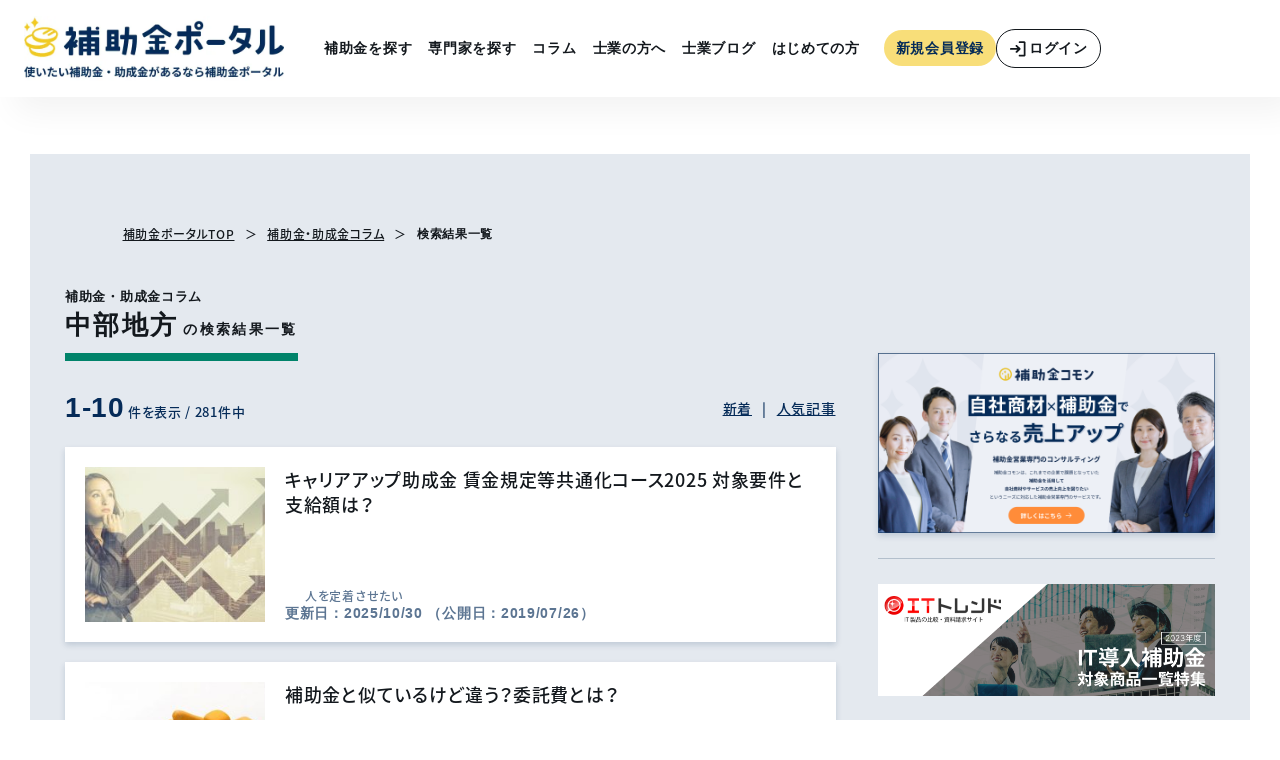

--- FILE ---
content_type: text/html; charset=UTF-8
request_url: https://hojyokin-portal.jp/columns/list?wc_id=17
body_size: 17238
content:
<!DOCTYPE html>
<html lang="ja">
<head>
    <meta charset="utf-8">
    <meta name="viewport" content="width=device-width, initial-scale=1">
    <meta http-equiv="X-UA-Compatible" content="IE=edge">
    <meta name="format-detection" content="telephone=no">
    <meta name="csrf-token" content="b8iEesLZNwAOeSzTQNOFfKdi2emSgqZBFozCYZXi">
    <meta name="robots" content="index, follow">

    
    <title>補助金・助成金コラム一覧 | 補助金・助成金コラム一覧|使いたい補助金・助成金・給付金があるなら補助金ポータル</title>
    <meta name="keywords" content="災害対策,最新補助金,補助金情報　～設備系～,特集,まとめ記事,その他,補助金,助成金,厚生労働省,経済産業省,助成金情報　～雇用系～,補助金情報　～it系～,最新助成金">
    <meta name="description" content="補助金ポータルは、助成金や補助金を分かりやすくまとめた総合情報サイトです。各種補助金や助成金の申請方法、条件についての情報や関連ニュースなどをお届けしていきます。助成金についてさらに詳しく知りたい方は、無料相談窓口もあるので、お気軽にお問合わせください。">
    <meta property="og:type" content="website">
    <meta property="og:title" content="補助金・助成金コラム一覧 | 補助金・助成金コラム一覧|使いたい補助金・助成金・給付金があるなら補助金ポータル">
    <meta property="og:site_name" content="使いたい補助金・助成金・給付金があるなら補助金ポータル|補助金ポータル">
    <meta property="og:description" content="補助金ポータルは、助成金や補助金を分かりやすくまとめた総合情報サイトです。各種補助金や助成金の申請方法、条件についての情報や関連ニュースなどをお届けしていきます。助成金についてさらに詳しく知りたい方は、無料相談窓口もあるので、お気軽にお問合わせください。">
    <meta property="og:url" content="https://hojyokin-portal.jp/columns/list?wc_id=17">
    <meta property="og:image" content="https://assets.hojyokin-portal.jp/img/OGP.jpg">

    <meta name="twitter:card" content="summary_large_image">
    <meta name="twitter:site" content="@hojyokin_portal">
    <meta name="twitter:url" content="https://twitter.com/hojyokin_portal">
    <meta name="twitter:title" content="補助金・助成金コラム一覧 | 補助金・助成金コラム一覧|使いたい補助金・助成金・給付金があるなら補助金ポータル">
    <meta name="twitter:description" content="補助金ポータルは、助成金や補助金を分かりやすくまとめた総合情報サイトです。各種補助金や助成金の申請方法、条件についての情報や関連ニュースなどをお届けしていきます。助成金についてさらに詳しく知りたい方は、無料相談窓口もあるので、お気軽にお問合わせください。">
    <meta name="twitter:image" content="https://assets.hojyokin-portal.jp/img/OGP.jpg">

    <style >[wire\:loading], [wire\:loading\.delay], [wire\:loading\.inline-block], [wire\:loading\.inline], [wire\:loading\.block], [wire\:loading\.flex], [wire\:loading\.table], [wire\:loading\.grid], [wire\:loading\.inline-flex] {display: none;}[wire\:loading\.delay\.shortest], [wire\:loading\.delay\.shorter], [wire\:loading\.delay\.short], [wire\:loading\.delay\.long], [wire\:loading\.delay\.longer], [wire\:loading\.delay\.longest] {display:none;}[wire\:offline] {display: none;}[wire\:dirty]:not(textarea):not(input):not(select) {display: none;}input:-webkit-autofill, select:-webkit-autofill, textarea:-webkit-autofill {animation-duration: 50000s;animation-name: livewireautofill;}@keyframes livewireautofill { from {} }</style>
    
    
        
            <link rel="canonical" href="https://hojyokin-portal.jp/columns/list?wc_id=17">
    
    
    
            <link rel="preload" as="style" href="https://assets.hojyokin-portal.jp/build/assets/style-ZxFsFReU.css" /><link rel="stylesheet" href="https://assets.hojyokin-portal.jp/build/assets/style-ZxFsFReU.css" />
        <link rel="stylesheet" href="https://cdnjs.cloudflare.com/ajax/libs/font-awesome/6.5.1/css/all.min.css" media="print" onload="this.media='all'">

    
    <link rel="manifest" href="https://assets.hojyokin-portal.jp/img/base/manifest.json">
<link rel="apple-touch-icon" sizes="180x180" href="https://assets.hojyokin-portal.jp/img/base/apple-icon-180x180.png">
<link rel="icon" type="image/png" sizes="192x192" href="https://assets.hojyokin-portal.jp/img/base/android-icon-192x192.png">
<link rel="icon" type="image/png" sizes="32x32" href="https://assets.hojyokin-portal.jp/img/base/favicon-32x32.png">
<link rel="shortcut icon" type="image/x-icon" href="https://assets.hojyokin-portal.jp/img/base/favicon.ico">
<meta name="msapplication-TileColor" content="#ffffff">
<meta name="msapplication-TileImage" content="https://assets.hojyokin-portal.jp/img/base/ms-icon-144x144.png">
<meta name="theme-color" content="#ffffff">

                
    
    <script
        src="https://code.jquery.com/jquery-3.3.1.min.js"
        integrity="sha256-FgpCb/KJQlLNfOu91ta32o/NMZxltwRo8QtmkMRdAu8="
        crossorigin="anonymous"></script>

        <script>
        $(function(){
            $('[columns-data-load-api]').each(function (idx, element) {
                var $this = $(element);
                var kind = $(element).attr('columns-data-load-api');
                var id = $(element).attr('columns-data-load-id');
                var limit = $(element).attr('columns-data-load-limit');

                // urlの格納
                var url = 'https://hojyokin-portal.jp/api/columns/' + kind;
                if (id) {
                    url +=  '/' + id;
                }
                if (limit) {
                    url +=  '?limit=' + limit;
                }

                 // 中身を削除
                $.ajax({
                    url : url,
                    type : 'get',
                    cache : false,
                    success : function(html){
                        html = html.replace(/(^\s+)|(\s+$)/g, '');
                        if (html.length <= 0) {
                            html = '';
                        }
                        $this.html(html);
                    },
                    error : function(){
                        $this.empty();
                    }
                });
            });
        });
    </script>
    
            <link rel="preconnect" href="https://www.googletagmanager.com">
    
    <script async src="https://assets.hojyokin-portal.jp/js/gtm/gtm-loader-prod.js"
            data-gtm-id="GTM-KQC2F5M">
    </script>
    <!-- End Google Tag Manager -->


<script type="text/javascript">
    // メインコンテンツの読み込み完了後に実行
    document.addEventListener('DOMContentLoaded', function () {
        // 接続状態をチェック
        if ((!navigator.connection || navigator.connection.effectiveType !== 'slow-2g') &&
            !navigator.userAgent.match(/bot|crawler|spider|googlebot/i)) {
            // ユーザーインタラクション後に読み込み
            function loadClarity() {
                if (!window.clarityLoaded) {
                    window.clarityLoaded = true;
                    (function (c, l, a, r, i, t, y) {
                        c[a] = c[a] || function () {
                            (c[a].q = c[a].q || []).push(arguments)
                        };
                        t = l.createElement(r);
                        t.async = 1;
                        t.src = "https://www.clarity.ms/tag/" + i;
                        y = l.getElementsByTagName(r)[0];
                        y.parentNode.insertBefore(t, y);
                    })(window, document, "clarity", "script", "g1kg6l3als");
                }
            }

            ['scroll', 'click', 'mousemove'].forEach(function (e) {
                document.addEventListener(e, loadClarity, {once: true});
            });

            // バックアップとして30秒後に強制読み込み
            setTimeout(loadClarity, 30000);
        }
    });
</script>

<script type="module">
        (function () {
            const url = new URL(window.location.href);
            const params = url.searchParams;
            window._chatOrTalkWidget = window._chatOrTalkWidget || {};
            window._chatOrTalkWidget.scenario_uuid = '69e7c76b-5448-44fb-adb9-f0dd822bf57d';
            window._chatOrTalkWidget.right = 0; // 右端から
            window._chatOrTalkWidget.bottom = 0; // 下端から
            window._chatOrTalkWidget.auto_open = false;
        })();
    </script>
    <script defer src="https://widget-cot.avitachat.com/js/chat-or-talk-widget.js"></script>
    
        <script type="application/ld+json">
        {
    "@type": "BreadcrumbList",
    "@id": "https://hojyokin-portal.jp",
    "itemListElement": [
        {
            "@type": "ListItem",
            "position": 1,
            "item": {
                "@type": "Thing",
                "@id": "https://hojyokin-portal.jp/",
                "name": "補助金ポータルTOP"
            }
        },
        {
            "@type": "ListItem",
            "position": 2,
            "item": {
                "@type": "Thing",
                "@id": "https://hojyokin-portal.jp/columns",
                "name": "補助金・助成金コラム"
            }
        }
    ]
}
    </script>
    </head>

<body class="matching">

            <noscript><iframe src="https://www.googletagmanager.com/ns.html?id=GTM-KQC2F5M"
                          height="0" width="0" style="display:none;visibility:hidden"></iframe></noscript>
        <!-- End Google Tag Manager (noscript) -->
        
    <header class="c-header" id="anchor-top">
    
    <div class="c-header-humburger">
        <div class="c-header-humburger__icon">
            <img src="https://assets.hojyokin-portal.jp/build/assets/icon_menu-qsnu7gd2.svg" alt="メニューアイコン">
        </div>
        <div class="c-header-humburger__content">
            <ul class="c-header-humburger__list">
                <li><a href="https://hojyokin-portal.jp/subsidies/search">補助金を探す</a></li>
                <li><a href="https://hojyokin-portal.jp/professional/search">専門家を探す</a></li>
                <li><a href="https://hojyokin-portal.jp/columns">コラム</a></li>
                <li><a href="https://shigyo-portal.jp">士業の方へ</a></li>
                <li><a href="https://hojyokin-portal.jp/professional/articles">士業ブログ</a></li>
                <li><a href="https://hojyokin-portal.jp/beginners">はじめての方</a></li>
            </ul>
                            <a class="c-btn-signin" href="https://hojyokin-portal.jp/register">新規会員登録</a>
                <a class="c-btn-login" href="https://hojyokin-portal.jp/login">
                    <img src="https://assets.hojyokin-portal.jp/build/assets/icon_login-CCHhq8O6.svg" alt="" width="20" height="20">
                    <span>ログイン</span>
                </a>
                    </div>
    </div>
    <div class="c-header__content">
        <div class="c-header__logo">
            <a href="https://hojyokin-portal.jp">
                <picture>
                    <source
                        srcset="https://assets.hojyokin-portal.jp/build/assets/logo-Cl4NWBMz.webp"
                        type="image/webp"
                        fetchpriority="high">
                    <img
                        src="https://assets.hojyokin-portal.jp/build/assets/logo-B7oCmd2x.svg"
                        width="260"
                        height="52"
                        alt="補助金ポータル"
                        fetchpriority="high">
                </picture>
            </a>
        </div>
        <div class="c-header__content__inner">
            <ul class="c-header__nav">
                <li><a href="https://hojyokin-portal.jp/subsidies/search">補助金を探す</a></li>
                <li><a href="https://hojyokin-portal.jp/professional/search">専門家を探す</a></li>
                <li><a href="https://hojyokin-portal.jp/columns">コラム</a></li>
                <li><a href="https://shigyo-portal.jp">士業の方へ</a></li>
                <li><a href="https://hojyokin-portal.jp/professional/articles">士業ブログ</a></li>
                <li><a href="https://hojyokin-portal.jp/beginners">はじめての方</a></li>
            </ul>
            <div class="c-header__btns">
                                    <a class="c-btn-signin" href="https://hojyokin-portal.jp/register">新規会員登録</a>
                    <a class="c-btn-login" href="https://hojyokin-portal.jp/login">
                         <img src="https://assets.hojyokin-portal.jp/build/assets/icon_login-CCHhq8O6.svg" alt="" width="20" height="20">
                        <span>ログイン</span>
                    </a>
                            </div>
        </div>
    </div>
    <react component="search-form.header-search-buttons" style="display: none"></react>
    <react component="search-form.header-container" style="display: none"></react>
    <react component="search-form.modal-container" style="display: none"></react>
</header>

    
    
    <main class="p-page">

        <div class="c-section" data-place="page-top">
            <div class="c-section__wrap">
                <div class="c-section__inner">
                    <div class="c-breadcrumb" data-height="middle">
                        <ol>
                            <li><a href="https://hojyokin-portal.jp">補助金ポータルTOP</a></li>
                            <li><a href="https://hojyokin-portal.jp/columns">補助金・助成金コラム</a></li>
                            <li><span aria-current="page">検索結果一覧</span></li>
                        </ol>
                    </div>

                    <div class="c-title" data-align="left">
                                                    <span>補助金・助成金コラム</span>
                            <h1>中部地方 <span>の検索結果一覧</span></h1>
                                            </div>

                    <div class="c-content">
                                                    <div class="c-content__main">
                                <div class="c-result__units">
                                    <div class="c-result__number"><span>1-10</span>件を表示 / 281件中</div>
                                    <ul class="c-result__sort">
                                        <li>
                                                                                            <a href="https://hojyokin-portal.jp/columns/list?wc_id=17&amp;sort=published_at&amp;sort_dir=desc">新着</a>
                                                                                    </li>
                                        <li>
                                                                                            <a href="https://hojyokin-portal.jp/columns/list?wc_id=17&amp;search=popular">人気記事</a>
                                                                                    </li>
                                    </ul>
                                </div>

                                <ul class="c-column__ranking-list" data-place="page">
                                    <li>
        <a href="https://hojyokin-portal.jp/columns/careerup_04" class="c-column__ranking-card">
            <div class="c-column__ranking-thumbnail lazyload" style="background-image:url(https://assets.hojyokin-portal.jp/storage/finder/images/2019/07/careerup_chingin_top-300x182.jpg);">
                <div class="c-column__ranking-number" data-rank="top">1</div>
                            </div>
            <div class="c-column__ranking-content">
                                <h3 class="c-column__ranking-title">キャリアアップ助成金 賃金規定等共通化コース2025 対象要件と支給額は？</h3>
                <div class="c-column__ranking-foot">
                                        <p class="c-column__card-category">人を定着させたい</p>
                    <time datetime="2019-7-26">
                        更新日：2025/10/30 （公開日：2019/07/26）</time>
                </div>
            </div>
        </a>
    </li>
    <li>
        <a href="https://hojyokin-portal.jp/columns/itakuhi" class="c-column__ranking-card">
            <div class="c-column__ranking-thumbnail lazyload" style="background-image:url(https://assets.hojyokin-portal.jp/storage/finder/images/2017/03/pixta_12305575_S-300x200.jpg);">
                <div class="c-column__ranking-number" data-rank="top">2</div>
                            </div>
            <div class="c-column__ranking-content">
                                <h3 class="c-column__ranking-title">補助金と似ているけど違う？委託費とは？</h3>
                <div class="c-column__ranking-foot">
                                        <p class="c-column__card-category">補助金・助成金について</p>
                    <time datetime="2019-11-3">
                        更新日：2025/10/27 （公開日：2019/11/03）</time>
                </div>
            </div>
        </a>
    </li>
    <li>
        <a href="https://hojyokin-portal.jp/columns/kensyu-2" class="c-column__ranking-card">
            <div class="c-column__ranking-thumbnail lazyload" style="background-image:url(https://assets.hojyokin-portal.jp/tbl_article/1/2Dv7WqT4yGZQ9g4sO8xkxsyeJOBJGYxVWGnQsZkN.png);">
                <div class="c-column__ranking-number" data-rank="top">3</div>
                            </div>
            <div class="c-column__ranking-content">
                                <h3 class="c-column__ranking-title">人材開発支援助成金とは？最大でいくらもらえる？</h3>
                <div class="c-column__ranking-foot">
                                        <p class="c-column__card-category">人を定着させたい</p>
                    <time datetime="2023-8-1">
                        更新日：2025/10/21 （公開日：2023/08/01）</time>
                </div>
            </div>
        </a>
    </li>
    <li>
        <a href="https://hojyokin-portal.jp/columns/gyoumukaizen" class="c-column__ranking-card">
            <div class="c-column__ranking-thumbnail lazyload" style="background-image:url(https://assets.hojyokin-portal.jp/tbl_article/2/YjjvLVWwm3f5ZZgOotP9OsvOmR1NSIebaGrQJX4l.png);">
                <div class="c-column__ranking-number" data-rank="top">4</div>
                            </div>
            <div class="c-column__ranking-content">
                                <h3 class="c-column__ranking-title">業務改善助成金とは【令和7年・2025年】中小企業が賃金を引き上げるための助成金...</h3>
                <div class="c-column__ranking-foot">
                                        <p class="c-column__card-category">設備投資したい</p>
                    <time datetime="2022-5-20">
                        更新日：2025/10/20 （公開日：2022/05/20）</time>
                </div>
            </div>
        </a>
    </li>
    <li>
        <a href="https://hojyokin-portal.jp/columns/ryoritsu_kaigo" class="c-column__ranking-card">
            <div class="c-column__ranking-thumbnail lazyload" style="background-image:url(https://assets.hojyokin-portal.jp/storage/finder/images/2019/11/kaigo.gif);">
                <div class="c-column__ranking-number" data-rank="top">5</div>
                            </div>
            <div class="c-column__ranking-content">
                                <h3 class="c-column__ranking-title">両立支援等助成金「介護離職防止支援コース」とは</h3>
                <div class="c-column__ranking-foot">
                                        <p class="c-column__card-category">人を定着させたい</p>
                    <time datetime="2019-11-13">
                        更新日：2025/10/20 （公開日：2019/11/13）</time>
                </div>
            </div>
        </a>
    </li>
    <li>
        <a href="https://hojyokin-portal.jp/columns/smoking" class="c-column__ranking-card">
            <div class="c-column__ranking-thumbnail lazyload" style="background-image:url(https://assets.hojyokin-portal.jp/tbl_article/1/VdprIO7EwwS0VWWUWR3aJm5MjbGzRJSVG766XFI6.png);">
                <div class="c-column__ranking-number" data-rank="top">6</div>
                            </div>
            <div class="c-column__ranking-content">
                                <h3 class="c-column__ranking-title">飲食店で受動喫煙対策をしたら最大100万円！受動喫煙防止対策助成金とは</h3>
                <div class="c-column__ranking-foot">
                                        <p class="c-column__card-category">設備投資したい</p>
                    <time datetime="2017-9-14">
                        更新日：2025/10/06 （公開日：2017/09/14）</time>
                </div>
            </div>
        </a>
    </li>
    <li>
        <a href="https://hojyokin-portal.jp/columns/eco" class="c-column__ranking-card">
            <div class="c-column__ranking-thumbnail lazyload" style="background-image:url(https://assets.hojyokin-portal.jp/tbl_article/2/a8Vis19Qf1IRPExeu8MBDD1bcYjap99CHkt8itIm.png);">
                <div class="c-column__ranking-number" data-rank="top">7</div>
                            </div>
            <div class="c-column__ranking-content">
                                <h3 class="c-column__ranking-title">省エネ設備の導入や更新でもらえる補助金は？まだ間に合う省エネ補助金一覧</h3>
                <div class="c-column__ranking-foot">
                                        <p class="c-column__card-category">エコ化したい</p>
                    <time datetime="2019-10-23">
                        更新日：2024/11/05 （公開日：2019/10/23）</time>
                </div>
            </div>
        </a>
    </li>
    <li>
        <a href="https://hojyokin-portal.jp/columns/efron-yokusei" class="c-column__ranking-card">
            <div class="c-column__ranking-thumbnail lazyload" style="background-image:url(https://assets.hojyokin-portal.jp/storage/finder/images/2019/12/reizou.png);">
                <div class="c-column__ranking-number" data-rank="top">8</div>
                            </div>
            <div class="c-column__ranking-content">
                                <h3 class="c-column__ranking-title">冷蔵庫のフロンガス規制とは？脱フロン・脱炭素化に向けた補助金制度まとめ</h3>
                <div class="c-column__ranking-foot">
                                        <p class="c-column__card-category">エコ化したい</p>
                    <time datetime="2019-12-15">
                        更新日：2024/09/30 （公開日：2019/12/15）</time>
                </div>
            </div>
        </a>
    </li>
    <li>
        <a href="https://hojyokin-portal.jp/columns/careerup_06-2" class="c-column__ranking-card">
            <div class="c-column__ranking-thumbnail lazyload" style="background-image:url(https://assets.hojyokin-portal.jp/storage/finder/images/2019/07/career06_top-300x182.jpg);">
                <div class="c-column__ranking-number" data-rank="top">9</div>
                            </div>
            <div class="c-column__ranking-content">
                                <h3 class="c-column__ranking-title">パートの労働時間延長に、キャリアアップ助成金「短時間労働者労働時間延長コース」を...</h3>
                <div class="c-column__ranking-foot">
                                        <p class="c-column__card-category">人を定着させたい</p>
                    <time datetime="2019-7-31">
                        更新日：2024/08/23 （公開日：2019/07/31）</time>
                </div>
            </div>
        </a>
    </li>
    <li>
        <a href="https://hojyokin-portal.jp/columns/gaisan_2020" class="c-column__ranking-card">
            <div class="c-column__ranking-thumbnail lazyload" style="background-image:url(https://assets.hojyokin-portal.jp/storage/finder/images/2019/08/cb34f25001c008bf1eed9ff714bf93f0.jpg);">
                <div class="c-column__ranking-number" data-rank="top">10</div>
                            </div>
            <div class="c-column__ranking-content">
                                <h3 class="c-column__ranking-title">【2020年度予算】概算要求基準ってなに？2020年度（令和2年度）の補助金につ...</h3>
                <div class="c-column__ranking-foot">
                                        <p class="c-column__card-category">エコ化したい</p>
                    <time datetime="2019-8-26">
                        更新日：2024/08/22 （公開日：2019/08/26）</time>
                </div>
            </div>
        </a>
    </li>
                                </ul>

                                
                                <div class="c-pagination">
        <ol>
                                                                
            
                            <li><a data-disabled="true" aria-label="前の件へ">＜</a></li>
                                                                        <li><a aria-current="page">1</a></li>
                                                                                    <li><a href="https://hojyokin-portal.jp/columns/list?wc_id=17&amp;page=2" class="page-numbers">2</a></li>
                                                                                    <li><a href="https://hojyokin-portal.jp/columns/list?wc_id=17&amp;page=3" class="page-numbers">3</a></li>
                                                                                    <li><a href="https://hojyokin-portal.jp/columns/list?wc_id=17&amp;page=4" class="page-numbers">4</a></li>
                                                        <li><a href="https://hojyokin-portal.jp/columns/list?wc_id=17&amp;page=2" aria-label="次の件へ">＞</a></li>
                    </ol>
    </div>

                            </div>
                        
                        <aside class="c-content__aside">
                                                        <div class="c-sidebar">
    <div class="c-sidebar__up">
        <ul>
                                            <li><a href="https://hojyokin-comon.jp/" target="_blank" class='ad_1'onClick="gtag('event', 'click', {'event_category': 'クリック計測','event_label': 'ad_01','value': '1'});"><img src="https://assets.hojyokin-portal.jp/ad_banner_details/0/GczoHjQL6gl5CaXBDJ032HUYgQjcpp5R3kJ3xvPO.png" alt="補助金コモン" ></a></li>
    


                                    </ul>
    </div>

    
    
                        <div class="c-sidebar__function"><a href="https://it-trend.jp/category/it-hojo?utm_source=offline_alliance&utm_medium=concierge&utm_campaign=hojyokin_portal&v=subsidy" target="_blank" class='ad_3'onClick="gtag('event', 'click', {'event_category': 'クリック計測','event_label': 'ad_03','value': '1'});"><img src="https://assets.hojyokin-portal.jp/tbl_banner/0/BOisCpo5ruzcJiCaHs5ZfXxvGofsg0KHxVZMzzGQ.png" alt="" class='ad_03'></a></div>
            
    <div class="c-sidebar__search">
        <h2 class="c-sidebar__heading">補助金・助成金コラム</h2>

        
        <form method="GET" action="https://hojyokin-portal.jp/columns/list" accept-charset="UTF-8" class="c-sidebar-search-form">
        <label for="search-keyword-column_sidebar" class="c-sidebar__heading-sub">キーワードから記事を探す</label>
        <div>
            <div class="c-sidebar__search-keyword">
                <input id="search-keyword-column_sidebar" type="text" name="keywords" placeholder="キーワードを入力" cla>
            </div>
            <div class="c-sidebar__search-button">
                <button type="submit"><span><span class="c-visually-hidden">検索する</span></span></button>
            </div>
        </div>
        </form>

        
        
        
        
        
        

        
        
                                    <div class="c-sidebar__heading-sub"><a href="https://hojyokin-portal.jp/columns/customer_harassment_tokyoguideline" target="_blank" class='ad_4'onClick="gtag('event', 'click', {'event_category': 'クリック計測','event_label': 'ad_04','value': '1'});"><img src="https://assets.hojyokin-portal.jp/ad_banner_details/0/ShKcRfsPo0OTc1J5wHw6jr7hQ3x41BWLSM514SKd.png" alt="東京都のカスタマーハラスメント防止指針を解説" ></a></div>
                    
        
                
        
                
        
        <h3 class="c-sidebar__heading-sub">記事を探す</h3>

        <div class="c-sidebar__accordion">
                                        <button type="button" class="c-sidebar__accordion-trigger" aria-expanded="true">
                    <span>人気タグから記事を探す</span>
                </button>
                <div class="c-sidebar__accordion-content" aria-hidden="false">
                    <ul class="c-tag__list">
            <li><a href="https://hojyokin-portal.jp/columns/list?wc_id=173">キャリアアップ助成金</a></li>
            <li><a href="https://hojyokin-portal.jp/columns/list?wc_id=97">省エネ</a></li>
            <li><a href="https://hojyokin-portal.jp/columns/list?wc_id=229">小規模事業者持続化補助金（持続化補助金）</a></li>
            <li><a href="https://hojyokin-portal.jp/columns/list?wc_id=412">リスキリング</a></li>
            <li><a href="https://hojyokin-portal.jp/columns/list?wc_id=414">中小企業新事業進出補助金</a></li>
            <li><a href="https://hojyokin-portal.jp/columns/list?wc_id=260">IT導入補助金</a></li>
            <li><a href="https://hojyokin-portal.jp/columns/list?wc_id=74">ものづくり補助金</a></li>
            <li><a href="https://hojyokin-portal.jp/columns/list?wc_id=411">省力化投資補助金（省力化補助金）</a></li>
            <li><a href="https://hojyokin-portal.jp/columns/list?wc_id=413">年収の壁</a></li>
            <li><a href="https://hojyokin-portal.jp/columns/list?wc_id=273">人材開発支援助成金</a></li>
    </ul>
                </div>
                            <button type="button" class="c-sidebar__accordion-trigger" aria-expanded="true">
                    <span>目的から記事を探す</span>
                </button>
                <div class="c-sidebar__accordion-content" aria-hidden="false">
                    <ul class="c-tag__list">
            <li><a href="https://hojyokin-portal.jp/columns/list?wc_id=159">人を増やしたい</a></li>
            <li><a href="https://hojyokin-portal.jp/columns/list?wc_id=160">人を定着させたい</a></li>
            <li><a href="https://hojyokin-portal.jp/columns/list?wc_id=161">創業期にもらいたい</a></li>
            <li><a href="https://hojyokin-portal.jp/columns/list?wc_id=162">設備投資したい</a></li>
            <li><a href="https://hojyokin-portal.jp/columns/list?wc_id=163">販路拡大したい</a></li>
            <li><a href="https://hojyokin-portal.jp/columns/list?wc_id=164">エコ化したい</a></li>
            <li><a href="https://hojyokin-portal.jp/columns/list?wc_id=165">海外展開したい</a></li>
            <li><a href="https://hojyokin-portal.jp/columns/list?wc_id=166">研究開発したい</a></li>
            <li><a href="https://hojyokin-portal.jp/columns/list?wc_id=167">知的財産権をとりたい</a></li>
            <li><a href="https://hojyokin-portal.jp/columns/list?wc_id=168">事業を立て直したい</a></li>
            <li><a href="https://hojyokin-portal.jp/columns/list?wc_id=169">補助金・助成金について</a></li>
            <li><a href="https://hojyokin-portal.jp/columns/list?wc_id=312">セキュリティ対策をしたい</a></li>
            <li><a href="https://hojyokin-portal.jp/columns/list?wc_id=314">事業譲渡したい</a></li>
            <li><a href="https://hojyokin-portal.jp/columns/list?wc_id=369">インバウンド対策をしたい</a></li>
            <li><a href="https://hojyokin-portal.jp/columns/list?wc_id=400">災害対策</a></li>
    </ul>
                </div>
                            <button type="button" class="c-sidebar__accordion-trigger" aria-expanded="true">
                    <span>カテゴリから記事を探す</span>
                </button>
                <div class="c-sidebar__accordion-content" aria-hidden="false">
                    <ul class="c-tag__list">
            <li><a href="https://hojyokin-portal.jp/columns/list?wc_id=2">補助金</a></li>
            <li><a href="https://hojyokin-portal.jp/columns/list?wc_id=73">助成金</a></li>
            <li><a href="https://hojyokin-portal.jp/columns/list?wc_id=268">概算要求</a></li>
            <li><a href="https://hojyokin-portal.jp/columns/list?wc_id=253">助成金情報　～雇用系～</a></li>
            <li><a href="https://hojyokin-portal.jp/columns/list?wc_id=254">補助金情報　～設備系～</a></li>
            <li><a href="https://hojyokin-portal.jp/columns/list?wc_id=255">補助金情報　～観光系～</a></li>
            <li><a href="https://hojyokin-portal.jp/columns/list?wc_id=256">補助金情報　～IT系～</a></li>
            <li><a href="https://hojyokin-portal.jp/columns/list?wc_id=257">まとめ記事</a></li>
            <li><a href="https://hojyokin-portal.jp/columns/list?wc_id=258">その他</a></li>
            <li><a href="https://hojyokin-portal.jp/columns/list?wc_id=274">特集</a></li>
            <li><a href="https://hojyokin-portal.jp/columns/list?wc_id=407">個人向け補助金</a></li>
    </ul>
                </div>
                            <button type="button" class="c-sidebar__accordion-trigger" aria-expanded="true">
                    <span>業種から記事を探す</span>
                </button>
                <div class="c-sidebar__accordion-content" aria-hidden="false">
                    <ul class="c-tag__list">
            <li><a href="https://hojyokin-portal.jp/columns/list?wc_id=8">製造業</a></li>
            <li><a href="https://hojyokin-portal.jp/columns/list?wc_id=9">サービス業</a></li>
            <li><a href="https://hojyokin-portal.jp/columns/list?wc_id=10">情報通信業</a></li>
            <li><a href="https://hojyokin-portal.jp/columns/list?wc_id=11">運輸業</a></li>
            <li><a href="https://hojyokin-portal.jp/columns/list?wc_id=12">医療福祉</a></li>
            <li><a href="https://hojyokin-portal.jp/columns/list?wc_id=13">建設・不動産</a></li>
            <li><a href="https://hojyokin-portal.jp/columns/list?wc_id=14">農林水産業</a></li>
            <li><a href="https://hojyokin-portal.jp/columns/list?wc_id=269">宿泊業</a></li>
            <li><a href="https://hojyokin-portal.jp/columns/list?wc_id=298">小売業</a></li>
            <li><a href="https://hojyokin-portal.jp/columns/list?wc_id=299">飲食業</a></li>
            <li><a href="https://hojyokin-portal.jp/columns/list?wc_id=391">マンション</a></li>
    </ul>
                </div>
                            <button type="button" class="c-sidebar__accordion-trigger" aria-expanded="true">
                    <span>地域・自治体から記事を探す</span>
                </button>
                <div class="c-sidebar__accordion-content" aria-hidden="false">
                    <ul class="c-tag__list">
            <li><a href="https://hojyokin-portal.jp/columns/list?wc_id=34">東京都</a></li>
            <li><a href="https://hojyokin-portal.jp/columns/list?wc_id=15">北海道・東北地方</a></li>
            <li><a href="https://hojyokin-portal.jp/columns/list?wc_id=16">関東地方</a></li>
            <li><a href="https://hojyokin-portal.jp/columns/list?wc_id=17">中部地方</a></li>
            <li><a href="https://hojyokin-portal.jp/columns/list?wc_id=18">近畿地方</a></li>
            <li><a href="https://hojyokin-portal.jp/columns/list?wc_id=19">中国地方</a></li>
            <li><a href="https://hojyokin-portal.jp/columns/list?wc_id=20">四国地方</a></li>
    </ul>
                </div>
                                    <react module="partials.sidebar.accordion"></react>
        </div>

        
        
        

        
        
        
        
        
        
        
        
        
        
        
        

        
        

        
        
                    <div class="c-sidebar__banners_top">
                <ul>
                                            <li><a href="https://px.a8.net/svt/ejp?a8mat=3HA2TX+FUYPWY+4OPW+5ZMCH" rel="nofollow">
<img border="0" width="300" height="250" alt="" src="https://www24.a8.net/svt/bgt?aid=210422229959&wid=001&eno=01&mid=s00000021866001006000&mc=1"></a>
<img border="0" width="1" height="1" src="https://www11.a8.net/0.gif?a8mat=3HA2TX+FUYPWY+4OPW+5ZMCH" alt=""></li>
                                    </ul>
            </div>
        
        
                
        <h3 class="c-sidebar__heading-sub">人気記事ランキング</h3>
        <ul class="c-column__ranking-list" data-place="sidebar" columns-data-load-api="popular">
            <div class="loading" style="width: 50px; height:50px; margin: auto;">
    Loading...
</div>
        </ul>

    </div>
    <div class="c-sidebar__banners">
        <ul>
                            <li>
                    <a href="https://hojyokin-portal.jp/register"><img src="https://assets.hojyokin-portal.jp/build/assets/mail_bnr-CSv8sNq5.jpg" alt="無料メルマガ登録"></a>
                </li>
            
            
            
            
            
            
            
            
            
            
            
            
            
            
            


            
            
                                                <li><a href="https://hojyokin-comon.jp/" target="_blank" class='ad_6-2'onClick="gtag('event', 'click', {'event_category': 'クリック計測','event_label': 'ad_06'_2,'value': '1'});"><img src="https://assets.hojyokin-portal.jp/ad_banner_details/0/PLZGDiqkmFVh1NcWrVx20JCAFaRCBPQih3XtVDM4.png" alt="補助金コモン" ></a></li>
                        
        
                
        </ul>
    </div>
</div>



                        </aside>

                    </div>

                </div>
            </div>
        </div>

        
        <div class="c-section">
    <div class="c-section__wrap" data-height="large">
        <div class="c-section__inner">
            <div class="c-news">
                <div class="c-news__heading">
                    <h2>補助金ポータルからの<br>お知らせ</h2>
                    <a href="https://hojyokin-portal.jp/news">お知らせ一覧</a>
                </div>
                <div class="c-news__content">
                    <ul class="c-news__list">
                                                <li>
                            <button class="c-news__unit" aria-expanded="false" aria-controls="content_01">
                                <time datetime="2025-10-27">2025.10.27</time>
                                                                    <div class="c-news__icon" data-category="news">お知らせ</div>
                                                                <p>高市首相「労働時間規制の緩和」検討を指示　厚労省が審議会で議論へ</p>
                            </button>
                        </li>
                                                <li>
                            <button class="c-news__unit" aria-expanded="false" aria-controls="content_02">
                                <time datetime="2025-10-27">2025.10.27</time>
                                                                    <div class="c-news__icon" data-category="news">お知らせ</div>
                                                                <p>高齢者の医療費 窓口負担【3割】議論本格化へ</p>
                            </button>
                        </li>
                                                <li>
                            <button class="c-news__unit" aria-expanded="false" aria-controls="content_03">
                                <time datetime="2025-8-29">2025.8.29</time>
                                                                    <div class="c-news__icon" data-category="news">お知らせ</div>
                                                                <p>2万円給付金は一律でなくなる？所得制限付きで見直しか</p>
                            </button>
                        </li>
                                                <li>
                            <button class="c-news__unit" aria-expanded="false" aria-controls="content_04">
                                <time datetime="2025-8-21">2025.8.21</time>
                                                                    <div class="c-news__icon" data-category="news">お知らせ</div>
                                                                <p>【東京都エアコン補助金】高齢者・障がい者世帯を対象に8万円へ拡充予定</p>
                            </button>
                        </li>
                                                <li>
                            <button class="c-news__unit" aria-expanded="false" aria-controls="content_05">
                                <time datetime="2025-8-5">2025.8.5</time>
                                                                    <div class="c-news__icon" data-category="news">お知らせ</div>
                                                                <p>【最低賃金2025】全国平均は1,118円に上昇　都道府県ごとの改定目安</p>
                            </button>
                        </li>
                                                <li>
                            <button class="c-news__unit" aria-expanded="false" aria-controls="content_06">
                                <time datetime="2025-7-25">2025.7.25</time>
                                                                    <div class="c-news__icon" data-category="news">お知らせ</div>
                                                                <p>補助金で導入する社内AIアシスタント</p>
                            </button>
                        </li>
                                            </ul>
                </div>
            </div>
        </div>
    </div>
</div>

    <div id="content_01" class="c-modal" aria-hidden="true">
        <div class="c-modal__inner">
            <div class="c-modal__content">
                <h2 class="c-modal__heading">高市首相「労働時間規制の緩和」検討を指示　厚労省が審議会で議論へ</h2>
                <div class="c-modal__meta">
                    <time datetime="2025-10-27">2025.10.27</time>
                                            <div class="c-news__icon" data-category="news">お知らせ</div>
                                    </div>
                <div class="c-modal__text">
                    高市早苗首相は2025年10月21日、上野賢一郎厚生労働大臣に対し、労働時間規制の見直しを検討するよう指示しました。上限規制の扱いなど詳細はまだ検討段階にあり、労働政策審議会での議論や実態調査の結果を踏まえて整理される見通しです。

一方で、過労防止や健康確保の観点から懸念も指摘されています。具体的な施策の内容や実施時期は、現時点では明らかになっていません。
                </div>
            </div>
            <button type="button" class="c-modal__close">
                <span></span>
                <span></span>
            </button>
        </div>
        <div class="c-modal__background"></div>
    </div>
    <div id="content_02" class="c-modal" aria-hidden="true">
        <div class="c-modal__inner">
            <div class="c-modal__content">
                <h2 class="c-modal__heading">高齢者の医療費 窓口負担【3割】議論本格化へ</h2>
                <div class="c-modal__meta">
                    <time datetime="2025-10-27">2025.10.27</time>
                                            <div class="c-news__icon" data-category="news">お知らせ</div>
                                    </div>
                <div class="c-modal__text">
                    厚生労働省は、70歳以上の高齢者が医療機関の窓口で支払う医療費の負担について、現役世代と同じ3割とする議論を本格的に開始します。現行の窓口負担は、原則70歳～74歳は2割、75歳以上の後期高齢者は1割となっており、70歳以上でも現役並み所得があれば3割負担となります。

高齢化や医療の高度化によって医療費が膨らみ続け、現役世代の保険料負担も増加する中、同省は年末までに対応の方向性をまとめる方針です。
                </div>
            </div>
            <button type="button" class="c-modal__close">
                <span></span>
                <span></span>
            </button>
        </div>
        <div class="c-modal__background"></div>
    </div>
    <div id="content_03" class="c-modal" aria-hidden="true">
        <div class="c-modal__inner">
            <div class="c-modal__content">
                <h2 class="c-modal__heading">2万円給付金は一律でなくなる？所得制限付きで見直しか</h2>
                <div class="c-modal__meta">
                    <time datetime="2025-8-29">2025.8.29</time>
                                            <div class="c-news__icon" data-category="news">お知らせ</div>
                                    </div>
                <div class="c-modal__text">
                    2025年8月下旬、政府・与党は物価高対策として公約に掲げていた「1人あたり2万円の一律給付」について、所得制限を設ける方向で見直しを進めています。支給対象には年収1,800万円〜2,000万円程度の上限を設ける案が報道されており、与野党間の調整を見据えた対応とみられます。

【関連記事】
https://hojyokin-portal.jp/columns/kyufukin_shikyujiki
https://hojyokin-portal.jp/columns/kyufukin_shikumi
                </div>
            </div>
            <button type="button" class="c-modal__close">
                <span></span>
                <span></span>
            </button>
        </div>
        <div class="c-modal__background"></div>
    </div>
    <div id="content_04" class="c-modal" aria-hidden="true">
        <div class="c-modal__inner">
            <div class="c-modal__content">
                <h2 class="c-modal__heading">【東京都エアコン補助金】高齢者・障がい者世帯を対象に8万円へ拡充予定</h2>
                <div class="c-modal__meta">
                    <time datetime="2025-8-21">2025.8.21</time>
                                            <div class="c-news__icon" data-category="news">お知らせ</div>
                                    </div>
                <div class="c-modal__text">
                    東京都は、省エネ家電普及を目的とする「東京ゼロエミポイント」制度を拡充し、高齢者世帯や障がい者世帯を対象に、エアコン購入補助額を現行の1万円から8万円へ引き上げる方向で検討しています。実施は早ければ8月からの見通しです。


全国のエアコン補助金については、こちらの記事でまとめていますので、あわせてご確認ください。
https://hojyokin-portal.jp/columns/ac_hojyo_summary
                </div>
            </div>
            <button type="button" class="c-modal__close">
                <span></span>
                <span></span>
            </button>
        </div>
        <div class="c-modal__background"></div>
    </div>
    <div id="content_05" class="c-modal" aria-hidden="true">
        <div class="c-modal__inner">
            <div class="c-modal__content">
                <h2 class="c-modal__heading">【最低賃金2025】全国平均は1,118円に上昇　都道府県ごとの改定目安</h2>
                <div class="c-modal__meta">
                    <time datetime="2025-8-5">2025.8.5</time>
                                            <div class="c-news__icon" data-category="news">お知らせ</div>
                                    </div>
                <div class="c-modal__text">
                    厚生労働省の中央最低賃金審議会が、2025年度の最低賃金改定に向けた目安をまとめました。全国加重平均は1,118円となり、前年度比で過去最大の63円の引き上げとなる見通しです。



【地域別の引き上げ額は「3ランク」に分類】
各都道府県の改定目安は、経済状況などに応じてA〜Cの3ランクに分かれています。
Cランクでは64円の引き上げと、A・Bランク（ともに63円）を上回る設定となっています。



【最低賃金の上昇傾向は継続中】
ここ数年、地域別最低賃金は政府の賃上げ政策を背景に毎年上昇しており、2025年度もその傾向が続いています。




　- Aランク（6都府県）： 埼玉、千葉、東京、神奈川、愛知、大阪（＋63円）
　- Bランク（28道府県）：北海道、宮城、福島、茨城、栃木、群馬、新潟、富山、石川、福井、山梨、長野、岐阜、静岡、三重、滋賀、京都、兵庫、奈良、和歌山、島根、岡山、 広島、山口、徳島、香川、愛媛、福岡（＋63円）
　- Cランク（13県）：青森、岩手、秋田、山形、鳥取、高知、佐賀、長崎、熊本、大分、 宮崎、鹿児島、沖縄（＋64円）
　

https://hojyokin-portal.jp/columns/saiteichingin_hikiage
                </div>
            </div>
            <button type="button" class="c-modal__close">
                <span></span>
                <span></span>
            </button>
        </div>
        <div class="c-modal__background"></div>
    </div>
    <div id="content_06" class="c-modal" aria-hidden="true">
        <div class="c-modal__inner">
            <div class="c-modal__content">
                <h2 class="c-modal__heading">補助金で導入する社内AIアシスタント</h2>
                <div class="c-modal__meta">
                    <time datetime="2025-7-25">2025.7.25</time>
                                            <div class="c-news__icon" data-category="news">お知らせ</div>
                                    </div>
                <div class="c-modal__text">
                    株式会社補助金ポータル（本社：東京都渋谷区、代表取締役：福井彰次）は、Lighthouse株式会社（本社：千葉県柏市、代表取締役：針生亮汰）と共催で、中小企業向けAI導入支援ウェビナーを2025年8月7日（木）に開催いたします。

本ウェビナーでは、最先端のAIエージェント搭載型プラットフォーム「FUNNEL CORE（ファネルコア）」の導入方法や、活用できる補助金制度について詳しくご紹介。業務効率化・生産性向上に課題を抱える中小企業の経営者・管理職の方に最適な内容です。

補助金を活用することで、AI導入にかかる初期コストを最大4/5まで抑えられる可能性があり、費用面で導入をためらっていた企業にも最適なチャンスとなっています。
ウェビナーお申し込みはこちら
https://tayori.com/form/edcff7f0c144f3b0d637926a3b1bda4bac378365
                </div>
            </div>
            <button type="button" class="c-modal__close">
                <span></span>
                <span></span>
            </button>
        </div>
        <div class="c-modal__background"></div>
    </div>




<div class="c-container">
    <div class="c-container__inner">
        <div wire:id="6Za8YEIx7ODWhBLqBRJ2" wire:initial-data="{&quot;fingerprint&quot;:{&quot;id&quot;:&quot;6Za8YEIx7ODWhBLqBRJ2&quot;,&quot;name&quot;:&quot;front.slider.slide-banner&quot;,&quot;locale&quot;:&quot;ja&quot;,&quot;path&quot;:&quot;columns\/list&quot;,&quot;method&quot;:&quot;GET&quot;,&quot;v&quot;:&quot;acj&quot;},&quot;effects&quot;:{&quot;listeners&quot;:[]},&quot;serverMemo&quot;:{&quot;children&quot;:[],&quot;errors&quot;:[],&quot;htmlHash&quot;:&quot;f4814727&quot;,&quot;data&quot;:{&quot;sliders&quot;:[],&quot;class&quot;:&quot;c-top-banner-slide&quot;},&quot;dataMeta&quot;:{&quot;modelCollections&quot;:{&quot;sliders&quot;:{&quot;class&quot;:&quot;App\\Models\\Slider&quot;,&quot;id&quot;:[4,14,7],&quot;relations&quot;:[],&quot;connection&quot;:&quot;mysql&quot;,&quot;collectionClass&quot;:null}}},&quot;checksum&quot;:&quot;6a59a3c16b0320960b5aeb0b18df69f41fb86809127fa26fdaf523b7f4ca7742&quot;}}" class="c-top-banner-slide">
            <div>
            <a href="https://hojyokin-portal.jp/register">
                <img src="https://assets.hojyokin-portal.jp/storage/tbl_slider/0/PSNIS2IQvrAooDu2efDkDnHEE3yEb8cMnPyx6gQw.jpeg" alt="会員登録"  width="236px" height="78px" loading="lazy" fetchpriority="low" decoding="async">
            </a>
        </div>
            <div>
            <a href="https://lin.ee/C3NWY4g">
                <img src="https://assets.hojyokin-portal.jp/tbl_slider/0/3zlyJ6C5cMbNF8NF0FhAPSLSGZKCt7T3TVN7TQ9K.png" alt="LINE登録"  width="236px" height="78px" loading="lazy" fetchpriority="low" decoding="async">
            </a>
        </div>
            <div>
            <a href="https://hojyokin-portal.jp/professional-partner">
                <img src="https://assets.hojyokin-portal.jp/storage/tbl_slider/0/pHZcqyZksR0iHU6hgkdLRaBe2nBFE1EH36F0RMxS.png" alt="専門家パートナー募集中"  width="236px" height="78px" loading="lazy" fetchpriority="low" decoding="async">
            </a>
        </div>
            <react module="partials.banner.banner"></react>
</div>


<!-- Livewire Component wire-end:6Za8YEIx7ODWhBLqBRJ2 --></livewire:front.slider.slide-banner>
    </div>
</div>

    </main>


    
    <footer class="c-footer">
    <div class="c-footer-tag">
        <div class="c-footer-tag__top">
                                        <div wire:id="lsr8w4mlaoSanYS1KIOq" wire:initial-data="{&quot;fingerprint&quot;:{&quot;id&quot;:&quot;lsr8w4mlaoSanYS1KIOq&quot;,&quot;name&quot;:&quot;front.subsidy.tag.tag-list&quot;,&quot;locale&quot;:&quot;ja&quot;,&quot;path&quot;:&quot;columns\/list&quot;,&quot;method&quot;:&quot;GET&quot;,&quot;v&quot;:&quot;acj&quot;},&quot;effects&quot;:{&quot;listeners&quot;:[]},&quot;serverMemo&quot;:{&quot;children&quot;:[],&quot;errors&quot;:[],&quot;htmlHash&quot;:&quot;8c156527&quot;,&quot;data&quot;:{&quot;tagCategories&quot;:[],&quot;tagCategoryIds&quot;:[5,7]},&quot;dataMeta&quot;:{&quot;modelCollections&quot;:{&quot;tagCategories&quot;:{&quot;class&quot;:&quot;App\\Models\\CoreTagCategory&quot;,&quot;id&quot;:[5,7],&quot;relations&quot;:[&quot;tags&quot;],&quot;connection&quot;:&quot;mysql&quot;,&quot;collectionClass&quot;:null}}},&quot;checksum&quot;:&quot;23b2ec0eb94bb7d3538c3096c5e1f48bd46aa047bd37bb096a1eb0ea1f3191ad&quot;}}" class="c-footer-tag__content" wire:init="init">
        <div class="c-footer-tag__head">
            
                            <h3>業種・対象事業者から補助金・助成金を探す</h3>
                    </div>
        <ul class="c-footer-tag-list">
                            <li class="c-footer-tag-list__item">
                    <a href="https://hojyokin-portal.jp/subsidies/list?core_tag_id%5B0%5D=62&amp;from=tag">
                        林業
                    </a>
                </li>
                            <li class="c-footer-tag-list__item">
                    <a href="https://hojyokin-portal.jp/subsidies/list?core_tag_id%5B0%5D=63&amp;from=tag">
                        漁業
                    </a>
                </li>
                            <li class="c-footer-tag-list__item">
                    <a href="https://hojyokin-portal.jp/subsidies/list?core_tag_id%5B0%5D=64&amp;from=tag">
                        鉱業
                    </a>
                </li>
                            <li class="c-footer-tag-list__item">
                    <a href="https://hojyokin-portal.jp/subsidies/list?core_tag_id%5B0%5D=65&amp;from=tag">
                        建設業
                    </a>
                </li>
                            <li class="c-footer-tag-list__item">
                    <a href="https://hojyokin-portal.jp/subsidies/list?core_tag_id%5B0%5D=66&amp;from=tag">
                        製造業
                    </a>
                </li>
                            <li class="c-footer-tag-list__item">
                    <a href="https://hojyokin-portal.jp/subsidies/list?core_tag_id%5B0%5D=67&amp;from=tag">
                        電気・ガス
                    </a>
                </li>
                            <li class="c-footer-tag-list__item">
                    <a href="https://hojyokin-portal.jp/subsidies/list?core_tag_id%5B0%5D=70&amp;from=tag">
                        卸売・小売業
                    </a>
                </li>
                            <li class="c-footer-tag-list__item">
                    <a href="https://hojyokin-portal.jp/subsidies/list?core_tag_id%5B0%5D=71&amp;from=tag">
                        小売業
                    </a>
                </li>
                            <li class="c-footer-tag-list__item">
                    <a href="https://hojyokin-portal.jp/subsidies/list?core_tag_id%5B0%5D=72&amp;from=tag">
                        飲食業
                    </a>
                </li>
                            <li class="c-footer-tag-list__item">
                    <a href="https://hojyokin-portal.jp/subsidies/list?core_tag_id%5B0%5D=73&amp;from=tag">
                        金融・保険業
                    </a>
                </li>
                            <li class="c-footer-tag-list__item">
                    <a href="https://hojyokin-portal.jp/subsidies/list?core_tag_id%5B0%5D=74&amp;from=tag">
                        不動産業
                    </a>
                </li>
                            <li class="c-footer-tag-list__item">
                    <a href="https://hojyokin-portal.jp/subsidies/list?core_tag_id%5B0%5D=75&amp;from=tag">
                        サービス業
                    </a>
                </li>
                            <li class="c-footer-tag-list__item">
                    <a href="https://hojyokin-portal.jp/subsidies/list?core_tag_id%5B0%5D=76&amp;from=tag">
                        介護
                    </a>
                </li>
                            <li class="c-footer-tag-list__item">
                    <a href="https://hojyokin-portal.jp/subsidies/list?core_tag_id%5B0%5D=228&amp;from=tag">
                        運輸業
                    </a>
                </li>
                            <li class="c-footer-tag-list__item">
                    <a href="https://hojyokin-portal.jp/subsidies/list?core_tag_id%5B0%5D=229&amp;from=tag">
                        建設・不動産業
                    </a>
                </li>
                            <li class="c-footer-tag-list__item">
                    <a href="https://hojyokin-portal.jp/subsidies/list?core_tag_id%5B0%5D=230&amp;from=tag">
                        医療・福祉
                    </a>
                </li>
                            <li class="c-footer-tag-list__item">
                    <a href="https://hojyokin-portal.jp/subsidies/list?core_tag_id%5B0%5D=231&amp;from=tag">
                        宿泊業
                    </a>
                </li>
                            <li class="c-footer-tag-list__item">
                    <a href="https://hojyokin-portal.jp/subsidies/list?core_tag_id%5B0%5D=251&amp;from=tag">
                        情報通信業
                    </a>
                </li>
                            <li class="c-footer-tag-list__item">
                    <a href="https://hojyokin-portal.jp/subsidies/list?core_tag_id%5B0%5D=348&amp;from=tag">
                        食品製造業
                    </a>
                </li>
                            <li class="c-footer-tag-list__item">
                    <a href="https://hojyokin-portal.jp/subsidies/list?core_tag_id%5B0%5D=365&amp;from=tag">
                        加工販売業
                    </a>
                </li>
                            <li class="c-footer-tag-list__item">
                    <a href="https://hojyokin-portal.jp/subsidies/list?core_tag_id%5B0%5D=367&amp;from=tag">
                        流通販売業
                    </a>
                </li>
                            <li class="c-footer-tag-list__item">
                    <a href="https://hojyokin-portal.jp/subsidies/list?core_tag_id%5B0%5D=450&amp;from=tag">
                        農業
                    </a>
                </li>
                            <li class="c-footer-tag-list__item">
                    <a href="https://hojyokin-portal.jp/subsidies/list?core_tag_id%5B0%5D=451&amp;from=tag">
                        畜産業
                    </a>
                </li>
                            <li class="c-footer-tag-list__item">
                    <a href="https://hojyokin-portal.jp/subsidies/list?core_tag_id%5B0%5D=452&amp;from=tag">
                        水産業
                    </a>
                </li>
                            <li class="c-footer-tag-list__item">
                    <a href="https://hojyokin-portal.jp/subsidies/list?core_tag_id%5B0%5D=461&amp;from=tag">
                        倉庫業
                    </a>
                </li>
                            <li class="c-footer-tag-list__item">
                    <a href="https://hojyokin-portal.jp/subsidies/list?core_tag_id%5B0%5D=83&amp;from=tag">
                        学校法人
                    </a>
                </li>
                            <li class="c-footer-tag-list__item">
                    <a href="https://hojyokin-portal.jp/subsidies/list?core_tag_id%5B0%5D=84&amp;from=tag">
                        社会福祉法人
                    </a>
                </li>
                            <li class="c-footer-tag-list__item">
                    <a href="https://hojyokin-portal.jp/subsidies/list?core_tag_id%5B0%5D=85&amp;from=tag">
                        医療法人
                    </a>
                </li>
                            <li class="c-footer-tag-list__item">
                    <a href="https://hojyokin-portal.jp/subsidies/list?core_tag_id%5B0%5D=86&amp;from=tag">
                        独立行政法人
                    </a>
                </li>
                            <li class="c-footer-tag-list__item">
                    <a href="https://hojyokin-portal.jp/subsidies/list?core_tag_id%5B0%5D=88&amp;from=tag">
                        介護施設
                    </a>
                </li>
                            <li class="c-footer-tag-list__item">
                    <a href="https://hojyokin-portal.jp/subsidies/list?core_tag_id%5B0%5D=89&amp;from=tag">
                        医療機関
                    </a>
                </li>
                            <li class="c-footer-tag-list__item">
                    <a href="https://hojyokin-portal.jp/subsidies/list?core_tag_id%5B0%5D=90&amp;from=tag">
                        宿泊施設
                    </a>
                </li>
                            <li class="c-footer-tag-list__item">
                    <a href="https://hojyokin-portal.jp/subsidies/list?core_tag_id%5B0%5D=91&amp;from=tag">
                        飲食店
                    </a>
                </li>
                            <li class="c-footer-tag-list__item">
                    <a href="https://hojyokin-portal.jp/subsidies/list?core_tag_id%5B0%5D=92&amp;from=tag">
                        中小企業
                    </a>
                </li>
                            <li class="c-footer-tag-list__item">
                    <a href="https://hojyokin-portal.jp/subsidies/list?core_tag_id%5B0%5D=93&amp;from=tag">
                        個人事業主
                    </a>
                </li>
                            <li class="c-footer-tag-list__item">
                    <a href="https://hojyokin-portal.jp/subsidies/list?core_tag_id%5B0%5D=96&amp;from=tag">
                        大企業
                    </a>
                </li>
                            <li class="c-footer-tag-list__item">
                    <a href="https://hojyokin-portal.jp/subsidies/list?core_tag_id%5B0%5D=110&amp;from=tag">
                        連携体
                    </a>
                </li>
                            <li class="c-footer-tag-list__item">
                    <a href="https://hojyokin-portal.jp/subsidies/list?core_tag_id%5B0%5D=111&amp;from=tag">
                        組合・団体等
                    </a>
                </li>
                            <li class="c-footer-tag-list__item">
                    <a href="https://hojyokin-portal.jp/subsidies/list?core_tag_id%5B0%5D=119&amp;from=tag">
                        農業法人
                    </a>
                </li>
                            <li class="c-footer-tag-list__item">
                    <a href="https://hojyokin-portal.jp/subsidies/list?core_tag_id%5B0%5D=120&amp;from=tag">
                        農業団体
                    </a>
                </li>
                            <li class="c-footer-tag-list__item">
                    <a href="https://hojyokin-portal.jp/subsidies/list?core_tag_id%5B0%5D=121&amp;from=tag">
                        農業協同組合等
                    </a>
                </li>
                            <li class="c-footer-tag-list__item">
                    <a href="https://hojyokin-portal.jp/subsidies/list?core_tag_id%5B0%5D=138&amp;from=tag">
                        小規模事業者
                    </a>
                </li>
                            <li class="c-footer-tag-list__item">
                    <a href="https://hojyokin-portal.jp/subsidies/list?core_tag_id%5B0%5D=162&amp;from=tag">
                        法人
                    </a>
                </li>
                            <li class="c-footer-tag-list__item">
                    <a href="https://hojyokin-portal.jp/subsidies/list?core_tag_id%5B0%5D=216&amp;from=tag">
                        当該地域事業者
                    </a>
                </li>
                            <li class="c-footer-tag-list__item">
                    <a href="https://hojyokin-portal.jp/subsidies/list?core_tag_id%5B0%5D=227&amp;from=tag">
                        NPO法人
                    </a>
                </li>
                            <li class="c-footer-tag-list__item">
                    <a href="https://hojyokin-portal.jp/subsidies/list?core_tag_id%5B0%5D=233&amp;from=tag">
                        自治会
                    </a>
                </li>
                            <li class="c-footer-tag-list__item">
                    <a href="https://hojyokin-portal.jp/subsidies/list?core_tag_id%5B0%5D=234&amp;from=tag">
                        社団法人・財団法人
                    </a>
                </li>
                            <li class="c-footer-tag-list__item">
                    <a href="https://hojyokin-portal.jp/subsidies/list?core_tag_id%5B0%5D=239&amp;from=tag">
                        個人
                    </a>
                </li>
                            <li class="c-footer-tag-list__item">
                    <a href="https://hojyokin-portal.jp/subsidies/list?core_tag_id%5B0%5D=271&amp;from=tag">
                        個人農業者
                    </a>
                </li>
                            <li class="c-footer-tag-list__item">
                    <a href="https://hojyokin-portal.jp/subsidies/list?core_tag_id%5B0%5D=279&amp;from=tag">
                        自治体
                    </a>
                </li>
                            <li class="c-footer-tag-list__item">
                    <a href="https://hojyokin-portal.jp/subsidies/list?core_tag_id%5B0%5D=320&amp;from=tag">
                        障害者施設
                    </a>
                </li>
                            <li class="c-footer-tag-list__item">
                    <a href="https://hojyokin-portal.jp/subsidies/list?core_tag_id%5B0%5D=325&amp;from=tag">
                        幼児・保育施設
                    </a>
                </li>
                            <li class="c-footer-tag-list__item">
                    <a href="https://hojyokin-portal.jp/subsidies/list?core_tag_id%5B0%5D=326&amp;from=tag">
                        私立学校等
                    </a>
                </li>
                            <li class="c-footer-tag-list__item">
                    <a href="https://hojyokin-portal.jp/subsidies/list?core_tag_id%5B0%5D=354&amp;from=tag">
                        創業前
                    </a>
                </li>
                            <li class="c-footer-tag-list__item">
                    <a href="https://hojyokin-portal.jp/subsidies/list?core_tag_id%5B0%5D=355&amp;from=tag">
                        創業1年未満
                    </a>
                </li>
                            <li class="c-footer-tag-list__item">
                    <a href="https://hojyokin-portal.jp/subsidies/list?core_tag_id%5B0%5D=356&amp;from=tag">
                        創業2年未満
                    </a>
                </li>
                            <li class="c-footer-tag-list__item">
                    <a href="https://hojyokin-portal.jp/subsidies/list?core_tag_id%5B0%5D=357&amp;from=tag">
                        創業3年未満
                    </a>
                </li>
                            <li class="c-footer-tag-list__item">
                    <a href="https://hojyokin-portal.jp/subsidies/list?core_tag_id%5B0%5D=358&amp;from=tag">
                        創業4年未満
                    </a>
                </li>
                            <li class="c-footer-tag-list__item">
                    <a href="https://hojyokin-portal.jp/subsidies/list?core_tag_id%5B0%5D=359&amp;from=tag">
                        創業5年未満
                    </a>
                </li>
                            <li class="c-footer-tag-list__item">
                    <a href="https://hojyokin-portal.jp/subsidies/list?core_tag_id%5B0%5D=360&amp;from=tag">
                        創業10年未満
                    </a>
                </li>
                            <li class="c-footer-tag-list__item">
                    <a href="https://hojyokin-portal.jp/subsidies/list?core_tag_id%5B0%5D=361&amp;from=tag">
                        創業7年未満
                    </a>
                </li>
                            <li class="c-footer-tag-list__item">
                    <a href="https://hojyokin-portal.jp/subsidies/list?core_tag_id%5B0%5D=363&amp;from=tag">
                        みなし大企業
                    </a>
                </li>
                            <li class="c-footer-tag-list__item">
                    <a href="https://hojyokin-portal.jp/subsidies/list?core_tag_id%5B0%5D=368&amp;from=tag">
                        サービス施設
                    </a>
                </li>
                            <li class="c-footer-tag-list__item">
                    <a href="https://hojyokin-portal.jp/subsidies/list?core_tag_id%5B0%5D=369&amp;from=tag">
                        学校
                    </a>
                </li>
                            <li class="c-footer-tag-list__item">
                    <a href="https://hojyokin-portal.jp/subsidies/list?core_tag_id%5B0%5D=370&amp;from=tag">
                        官庁系施設
                    </a>
                </li>
                            <li class="c-footer-tag-list__item">
                    <a href="https://hojyokin-portal.jp/subsidies/list?core_tag_id%5B0%5D=371&amp;from=tag">
                        創業6か月未満
                    </a>
                </li>
                            <li class="c-footer-tag-list__item">
                    <a href="https://hojyokin-portal.jp/subsidies/list?core_tag_id%5B0%5D=375&amp;from=tag">
                        創業15年未満
                    </a>
                </li>
                            <li class="c-footer-tag-list__item">
                    <a href="https://hojyokin-portal.jp/subsidies/list?core_tag_id%5B0%5D=387&amp;from=tag">
                        入浴施設
                    </a>
                </li>
                            <li class="c-footer-tag-list__item">
                    <a href="https://hojyokin-portal.jp/subsidies/list?core_tag_id%5B0%5D=392&amp;from=tag">
                        創業3か月未満
                    </a>
                </li>
                            <li class="c-footer-tag-list__item">
                    <a href="https://hojyokin-portal.jp/subsidies/list?core_tag_id%5B0%5D=446&amp;from=tag">
                        創業5か月未満
                    </a>
                </li>
                            <li class="c-footer-tag-list__item">
                    <a href="https://hojyokin-portal.jp/subsidies/list?core_tag_id%5B0%5D=460&amp;from=tag">
                        創業1か月未満
                    </a>
                </li>
                    </ul>
    </div>

<!-- Livewire Component wire-end:lsr8w4mlaoSanYS1KIOq -->                </livewire:front.subsidy.tag.tag-list>
                            <div wire:id="sr18l2sdV0MMLYMvRMLT" wire:initial-data="{&quot;fingerprint&quot;:{&quot;id&quot;:&quot;sr18l2sdV0MMLYMvRMLT&quot;,&quot;name&quot;:&quot;front.subsidy.tag.tag-list&quot;,&quot;locale&quot;:&quot;ja&quot;,&quot;path&quot;:&quot;columns\/list&quot;,&quot;method&quot;:&quot;GET&quot;,&quot;v&quot;:&quot;acj&quot;},&quot;effects&quot;:{&quot;listeners&quot;:[]},&quot;serverMemo&quot;:{&quot;children&quot;:[],&quot;errors&quot;:[],&quot;htmlHash&quot;:&quot;22ae6062&quot;,&quot;data&quot;:{&quot;tagCategories&quot;:[],&quot;tagCategoryIds&quot;:[6,3]},&quot;dataMeta&quot;:{&quot;modelCollections&quot;:{&quot;tagCategories&quot;:{&quot;class&quot;:&quot;App\\Models\\CoreTagCategory&quot;,&quot;id&quot;:[3,6],&quot;relations&quot;:[&quot;tags&quot;],&quot;connection&quot;:&quot;mysql&quot;,&quot;collectionClass&quot;:null}}},&quot;checksum&quot;:&quot;108f6d28dd895e4e06778786fc51d5097ba95efa1597cc987035f92cb4684b07&quot;}}" class="c-footer-tag__content" wire:init="init">
        <div class="c-footer-tag__head">
            
                            <h3>キーワードから補助金・助成金を探す</h3>
                    </div>
        <ul class="c-footer-tag-list">
                            <li class="c-footer-tag-list__item">
                    <a href="https://hojyokin-portal.jp/subsidies/list?core_tag_id%5B0%5D=46&amp;from=tag">
                        #HP作成
                    </a>
                </li>
                            <li class="c-footer-tag-list__item">
                    <a href="https://hojyokin-portal.jp/subsidies/list?core_tag_id%5B0%5D=47&amp;from=tag">
                        #ECサイト作成
                    </a>
                </li>
                            <li class="c-footer-tag-list__item">
                    <a href="https://hojyokin-portal.jp/subsidies/list?core_tag_id%5B0%5D=48&amp;from=tag">
                        #デジタルサイネージ
                    </a>
                </li>
                            <li class="c-footer-tag-list__item">
                    <a href="https://hojyokin-portal.jp/subsidies/list?core_tag_id%5B0%5D=50&amp;from=tag">
                        #太陽光
                    </a>
                </li>
                            <li class="c-footer-tag-list__item">
                    <a href="https://hojyokin-portal.jp/subsidies/list?core_tag_id%5B0%5D=51&amp;from=tag">
                        #蓄電池
                    </a>
                </li>
                            <li class="c-footer-tag-list__item">
                    <a href="https://hojyokin-portal.jp/subsidies/list?core_tag_id%5B0%5D=52&amp;from=tag">
                        #冷蔵庫
                    </a>
                </li>
                            <li class="c-footer-tag-list__item">
                    <a href="https://hojyokin-portal.jp/subsidies/list?core_tag_id%5B0%5D=53&amp;from=tag">
                        #防犯カメラ
                    </a>
                </li>
                            <li class="c-footer-tag-list__item">
                    <a href="https://hojyokin-portal.jp/subsidies/list?core_tag_id%5B0%5D=54&amp;from=tag">
                        #LED
                    </a>
                </li>
                            <li class="c-footer-tag-list__item">
                    <a href="https://hojyokin-portal.jp/subsidies/list?core_tag_id%5B0%5D=55&amp;from=tag">
                        #サテライトオフィス
                    </a>
                </li>
                            <li class="c-footer-tag-list__item">
                    <a href="https://hojyokin-portal.jp/subsidies/list?core_tag_id%5B0%5D=101&amp;from=tag">
                        #WiFi
                    </a>
                </li>
                            <li class="c-footer-tag-list__item">
                    <a href="https://hojyokin-portal.jp/subsidies/list?core_tag_id%5B0%5D=102&amp;from=tag">
                        #セルフレジ
                    </a>
                </li>
                            <li class="c-footer-tag-list__item">
                    <a href="https://hojyokin-portal.jp/subsidies/list?core_tag_id%5B0%5D=104&amp;from=tag">
                        #インターネット回線
                    </a>
                </li>
                            <li class="c-footer-tag-list__item">
                    <a href="https://hojyokin-portal.jp/subsidies/list?core_tag_id%5B0%5D=108&amp;from=tag">
                        #UTM
                    </a>
                </li>
                            <li class="c-footer-tag-list__item">
                    <a href="https://hojyokin-portal.jp/subsidies/list?core_tag_id%5B0%5D=112&amp;from=tag">
                        #サーモカメラ
                    </a>
                </li>
                            <li class="c-footer-tag-list__item">
                    <a href="https://hojyokin-portal.jp/subsidies/list?core_tag_id%5B0%5D=113&amp;from=tag">
                        #消毒液スタンド
                    </a>
                </li>
                            <li class="c-footer-tag-list__item">
                    <a href="https://hojyokin-portal.jp/subsidies/list?core_tag_id%5B0%5D=114&amp;from=tag">
                        #非接触オーダーシステム
                    </a>
                </li>
                            <li class="c-footer-tag-list__item">
                    <a href="https://hojyokin-portal.jp/subsidies/list?core_tag_id%5B0%5D=115&amp;from=tag">
                        #サーキュレーター
                    </a>
                </li>
                            <li class="c-footer-tag-list__item">
                    <a href="https://hojyokin-portal.jp/subsidies/list?core_tag_id%5B0%5D=116&amp;from=tag">
                        #換気扇
                    </a>
                </li>
                            <li class="c-footer-tag-list__item">
                    <a href="https://hojyokin-portal.jp/subsidies/list?core_tag_id%5B0%5D=117&amp;from=tag">
                        #CO2センサー
                    </a>
                </li>
                            <li class="c-footer-tag-list__item">
                    <a href="https://hojyokin-portal.jp/subsidies/list?core_tag_id%5B0%5D=118&amp;from=tag">
                        #エアコン
                    </a>
                </li>
                            <li class="c-footer-tag-list__item">
                    <a href="https://hojyokin-portal.jp/subsidies/list?core_tag_id%5B0%5D=122&amp;from=tag">
                        #倉庫
                    </a>
                </li>
                            <li class="c-footer-tag-list__item">
                    <a href="https://hojyokin-portal.jp/subsidies/list?core_tag_id%5B0%5D=124&amp;from=tag">
                        #フォークリフト
                    </a>
                </li>
                            <li class="c-footer-tag-list__item">
                    <a href="https://hojyokin-portal.jp/subsidies/list?core_tag_id%5B0%5D=126&amp;from=tag">
                        #運行管理システム
                    </a>
                </li>
                            <li class="c-footer-tag-list__item">
                    <a href="https://hojyokin-portal.jp/subsidies/list?core_tag_id%5B0%5D=161&amp;from=tag">
                        #ロボット
                    </a>
                </li>
                            <li class="c-footer-tag-list__item">
                    <a href="https://hojyokin-portal.jp/subsidies/list?core_tag_id%5B0%5D=210&amp;from=tag">
                        #プリンター
                    </a>
                </li>
                            <li class="c-footer-tag-list__item">
                    <a href="https://hojyokin-portal.jp/subsidies/list?core_tag_id%5B0%5D=249&amp;from=tag">
                        #衛生用品
                    </a>
                </li>
                            <li class="c-footer-tag-list__item">
                    <a href="https://hojyokin-portal.jp/subsidies/list?core_tag_id%5B0%5D=275&amp;from=tag">
                        #換気設備
                    </a>
                </li>
                            <li class="c-footer-tag-list__item">
                    <a href="https://hojyokin-portal.jp/subsidies/list?core_tag_id%5B0%5D=277&amp;from=tag">
                        #自動ドア
                    </a>
                </li>
                            <li class="c-footer-tag-list__item">
                    <a href="https://hojyokin-portal.jp/subsidies/list?core_tag_id%5B0%5D=280&amp;from=tag">
                        #3Dプリンタ
                    </a>
                </li>
                            <li class="c-footer-tag-list__item">
                    <a href="https://hojyokin-portal.jp/subsidies/list?core_tag_id%5B0%5D=282&amp;from=tag">
                        #非接触体温計
                    </a>
                </li>
                            <li class="c-footer-tag-list__item">
                    <a href="https://hojyokin-portal.jp/subsidies/list?core_tag_id%5B0%5D=284&amp;from=tag">
                        #空気清浄機付きエアコン
                    </a>
                </li>
                            <li class="c-footer-tag-list__item">
                    <a href="https://hojyokin-portal.jp/subsidies/list?core_tag_id%5B0%5D=286&amp;from=tag">
                        #見守りシステム・センサー（介護・医療）
                    </a>
                </li>
                            <li class="c-footer-tag-list__item">
                    <a href="https://hojyokin-portal.jp/subsidies/list?core_tag_id%5B0%5D=287&amp;from=tag">
                        #オゾン発生装置
                    </a>
                </li>
                            <li class="c-footer-tag-list__item">
                    <a href="https://hojyokin-portal.jp/subsidies/list?core_tag_id%5B0%5D=288&amp;from=tag">
                        #介護用品・介護ロボット
                    </a>
                </li>
                            <li class="c-footer-tag-list__item">
                    <a href="https://hojyokin-portal.jp/subsidies/list?core_tag_id%5B0%5D=308&amp;from=tag">
                        #空調
                    </a>
                </li>
                            <li class="c-footer-tag-list__item">
                    <a href="https://hojyokin-portal.jp/subsidies/list?core_tag_id%5B0%5D=309&amp;from=tag">
                        #POSレジ
                    </a>
                </li>
                            <li class="c-footer-tag-list__item">
                    <a href="https://hojyokin-portal.jp/subsidies/list?core_tag_id%5B0%5D=310&amp;from=tag">
                        #ワークポット（テレワークボックス）
                    </a>
                </li>
                            <li class="c-footer-tag-list__item">
                    <a href="https://hojyokin-portal.jp/subsidies/list?core_tag_id%5B0%5D=311&amp;from=tag">
                        #オフィス什器（机・椅子等）
                    </a>
                </li>
                            <li class="c-footer-tag-list__item">
                    <a href="https://hojyokin-portal.jp/subsidies/list?core_tag_id%5B0%5D=317&amp;from=tag">
                        #燃料電池
                    </a>
                </li>
                            <li class="c-footer-tag-list__item">
                    <a href="https://hojyokin-portal.jp/subsidies/list?core_tag_id%5B0%5D=318&amp;from=tag">
                        #水素ステーション
                    </a>
                </li>
                            <li class="c-footer-tag-list__item">
                    <a href="https://hojyokin-portal.jp/subsidies/list?core_tag_id%5B0%5D=319&amp;from=tag">
                        #ドローン
                    </a>
                </li>
                            <li class="c-footer-tag-list__item">
                    <a href="https://hojyokin-portal.jp/subsidies/list?core_tag_id%5B0%5D=327&amp;from=tag">
                        #EMS(自動制御システム)
                    </a>
                </li>
                            <li class="c-footer-tag-list__item">
                    <a href="https://hojyokin-portal.jp/subsidies/list?core_tag_id%5B0%5D=329&amp;from=tag">
                        #動画制作
                    </a>
                </li>
                            <li class="c-footer-tag-list__item">
                    <a href="https://hojyokin-portal.jp/subsidies/list?core_tag_id%5B0%5D=333&amp;from=tag">
                        #空気清浄機
                    </a>
                </li>
                            <li class="c-footer-tag-list__item">
                    <a href="https://hojyokin-portal.jp/subsidies/list?core_tag_id%5B0%5D=334&amp;from=tag">
                        #ボイラー/給湯機器
                    </a>
                </li>
                            <li class="c-footer-tag-list__item">
                    <a href="https://hojyokin-portal.jp/subsidies/list?core_tag_id%5B0%5D=335&amp;from=tag">
                        #窓ガラス（断熱）
                    </a>
                </li>
                            <li class="c-footer-tag-list__item">
                    <a href="https://hojyokin-portal.jp/subsidies/list?core_tag_id%5B0%5D=376&amp;from=tag">
                        #ガス発電機
                    </a>
                </li>
                            <li class="c-footer-tag-list__item">
                    <a href="https://hojyokin-portal.jp/subsidies/list?core_tag_id%5B0%5D=377&amp;from=tag">
                        #省エネ設備
                    </a>
                </li>
                            <li class="c-footer-tag-list__item">
                    <a href="https://hojyokin-portal.jp/subsidies/list?core_tag_id%5B0%5D=378&amp;from=tag">
                        #加工機械
                    </a>
                </li>
                            <li class="c-footer-tag-list__item">
                    <a href="https://hojyokin-portal.jp/subsidies/list?core_tag_id%5B0%5D=379&amp;from=tag">
                        #生産機械
                    </a>
                </li>
                            <li class="c-footer-tag-list__item">
                    <a href="https://hojyokin-portal.jp/subsidies/list?core_tag_id%5B0%5D=383&amp;from=tag">
                        #製氷機
                    </a>
                </li>
                            <li class="c-footer-tag-list__item">
                    <a href="https://hojyokin-portal.jp/subsidies/list?core_tag_id%5B0%5D=78&amp;from=tag">
                        #展示会
                    </a>
                </li>
                            <li class="c-footer-tag-list__item">
                    <a href="https://hojyokin-portal.jp/subsidies/list?core_tag_id%5B0%5D=79&amp;from=tag">
                        #テレワーク
                    </a>
                </li>
                            <li class="c-footer-tag-list__item">
                    <a href="https://hojyokin-portal.jp/subsidies/list?core_tag_id%5B0%5D=80&amp;from=tag">
                        #DX
                    </a>
                </li>
                            <li class="c-footer-tag-list__item">
                    <a href="https://hojyokin-portal.jp/subsidies/list?core_tag_id%5B0%5D=81&amp;from=tag">
                        #ワーケーション
                    </a>
                </li>
                            <li class="c-footer-tag-list__item">
                    <a href="https://hojyokin-portal.jp/subsidies/list?core_tag_id%5B0%5D=82&amp;from=tag">
                        #HACCP
                    </a>
                </li>
                            <li class="c-footer-tag-list__item">
                    <a href="https://hojyokin-portal.jp/subsidies/list?core_tag_id%5B0%5D=103&amp;from=tag">
                        #キャッシュレス
                    </a>
                </li>
                            <li class="c-footer-tag-list__item">
                    <a href="https://hojyokin-portal.jp/subsidies/list?core_tag_id%5B0%5D=127&amp;from=tag">
                        #セキュリティ
                    </a>
                </li>
                            <li class="c-footer-tag-list__item">
                    <a href="https://hojyokin-portal.jp/subsidies/list?core_tag_id%5B0%5D=135&amp;from=tag">
                        #インボイス
                    </a>
                </li>
                            <li class="c-footer-tag-list__item">
                    <a href="https://hojyokin-portal.jp/subsidies/list?core_tag_id%5B0%5D=136&amp;from=tag">
                        #賃上げ
                    </a>
                </li>
                            <li class="c-footer-tag-list__item">
                    <a href="https://hojyokin-portal.jp/subsidies/list?core_tag_id%5B0%5D=137&amp;from=tag">
                        #働き方改革
                    </a>
                </li>
                            <li class="c-footer-tag-list__item">
                    <a href="https://hojyokin-portal.jp/subsidies/list?core_tag_id%5B0%5D=139&amp;from=tag">
                        #雇用拡大
                    </a>
                </li>
                            <li class="c-footer-tag-list__item">
                    <a href="https://hojyokin-portal.jp/subsidies/list?core_tag_id%5B0%5D=144&amp;from=tag">
                        #ネットワーク機器等
                    </a>
                </li>
                            <li class="c-footer-tag-list__item">
                    <a href="https://hojyokin-portal.jp/subsidies/list?core_tag_id%5B0%5D=152&amp;from=tag">
                        #ウェブカメラ
                    </a>
                </li>
                            <li class="c-footer-tag-list__item">
                    <a href="https://hojyokin-portal.jp/subsidies/list?core_tag_id%5B0%5D=214&amp;from=tag">
                        #遡及申請可
                    </a>
                </li>
                            <li class="c-footer-tag-list__item">
                    <a href="https://hojyokin-portal.jp/subsidies/list?core_tag_id%5B0%5D=220&amp;from=tag">
                        #災害対策
                    </a>
                </li>
                            <li class="c-footer-tag-list__item">
                    <a href="https://hojyokin-portal.jp/subsidies/list?core_tag_id%5B0%5D=223&amp;from=tag">
                        #リフォーム・リノベーション
                    </a>
                </li>
                            <li class="c-footer-tag-list__item">
                    <a href="https://hojyokin-portal.jp/subsidies/list?core_tag_id%5B0%5D=224&amp;from=tag">
                        #ICT
                    </a>
                </li>
                            <li class="c-footer-tag-list__item">
                    <a href="https://hojyokin-portal.jp/subsidies/list?core_tag_id%5B0%5D=250&amp;from=tag">
                        #ものづくり
                    </a>
                </li>
                            <li class="c-footer-tag-list__item">
                    <a href="https://hojyokin-portal.jp/subsidies/list?core_tag_id%5B0%5D=264&amp;from=tag">
                        #パソコン
                    </a>
                </li>
                            <li class="c-footer-tag-list__item">
                    <a href="https://hojyokin-portal.jp/subsidies/list?core_tag_id%5B0%5D=265&amp;from=tag">
                        #ネットワーク・IT
                    </a>
                </li>
                            <li class="c-footer-tag-list__item">
                    <a href="https://hojyokin-portal.jp/subsidies/list?core_tag_id%5B0%5D=273&amp;from=tag">
                        #コンサルタント
                    </a>
                </li>
                            <li class="c-footer-tag-list__item">
                    <a href="https://hojyokin-portal.jp/subsidies/list?core_tag_id%5B0%5D=290&amp;from=tag">
                        #内装工事
                    </a>
                </li>
                            <li class="c-footer-tag-list__item">
                    <a href="https://hojyokin-portal.jp/subsidies/list?core_tag_id%5B0%5D=291&amp;from=tag">
                        #職場環境改善
                    </a>
                </li>
                            <li class="c-footer-tag-list__item">
                    <a href="https://hojyokin-portal.jp/subsidies/list?core_tag_id%5B0%5D=292&amp;from=tag">
                        #メンタル・ヘルス
                    </a>
                </li>
                            <li class="c-footer-tag-list__item">
                    <a href="https://hojyokin-portal.jp/subsidies/list?core_tag_id%5B0%5D=295&amp;from=tag">
                        #移動販売車
                    </a>
                </li>
                            <li class="c-footer-tag-list__item">
                    <a href="https://hojyokin-portal.jp/subsidies/list?core_tag_id%5B0%5D=316&amp;from=tag">
                        #脱炭素
                    </a>
                </li>
                            <li class="c-footer-tag-list__item">
                    <a href="https://hojyokin-portal.jp/subsidies/list?core_tag_id%5B0%5D=324&amp;from=tag">
                        #タブレット
                    </a>
                </li>
                            <li class="c-footer-tag-list__item">
                    <a href="https://hojyokin-portal.jp/subsidies/list?core_tag_id%5B0%5D=332&amp;from=tag">
                        #スマートフォン
                    </a>
                </li>
                            <li class="c-footer-tag-list__item">
                    <a href="https://hojyokin-portal.jp/subsidies/list?core_tag_id%5B0%5D=462&amp;from=tag">
                        #荷主
                    </a>
                </li>
                            <li class="c-footer-tag-list__item">
                    <a href="https://hojyokin-portal.jp/subsidies/list?core_tag_id%5B0%5D=463&amp;from=tag">
                        #熱中症対策
                    </a>
                </li>
                            <li class="c-footer-tag-list__item">
                    <a href="https://hojyokin-portal.jp/subsidies/list?core_tag_id%5B0%5D=464&amp;from=tag">
                        #断熱/遮熱
                    </a>
                </li>
                            <li class="c-footer-tag-list__item">
                    <a href="https://hojyokin-portal.jp/subsidies/list?core_tag_id%5B0%5D=465&amp;from=tag">
                        #カスハラ
                    </a>
                </li>
                    </ul>
    </div>

<!-- Livewire Component wire-end:sr18l2sdV0MMLYMvRMLT -->                </livewire:front.subsidy.tag.tag-list>
            
        </div>
        <div class="c-footer-area">
            <div class="c-footer-tag__head">
                <h3>都道府県別の補助金・助成金</h3>
            </div>
            <div wire:id="D2yTaTtJKZZwVPfdVCJr" wire:initial-data="{&quot;fingerprint&quot;:{&quot;id&quot;:&quot;D2yTaTtJKZZwVPfdVCJr&quot;,&quot;name&quot;:&quot;front.subsidy.prefecture.prefecture-list&quot;,&quot;locale&quot;:&quot;ja&quot;,&quot;path&quot;:&quot;columns\/list&quot;,&quot;method&quot;:&quot;GET&quot;,&quot;v&quot;:&quot;acj&quot;},&quot;effects&quot;:{&quot;dispatches&quot;:[{&quot;event&quot;:&quot;prefecture-list-init-D2yTaTtJKZZwVPfdVCJr&quot;,&quot;data&quot;:null}],&quot;listeners&quot;:[]},&quot;serverMemo&quot;:{&quot;children&quot;:{&quot;4jGVxCv&quot;:{&quot;id&quot;:&quot;M0Jrf00ZyCY2PWGl27O1&quot;,&quot;tag&quot;:&quot;ul&quot;}},&quot;errors&quot;:[],&quot;htmlHash&quot;:&quot;e6f029b5&quot;,&quot;data&quot;:{&quot;areas&quot;:null},&quot;dataMeta&quot;:[],&quot;checksum&quot;:&quot;ad1f1d91652406fa833273f66a6f4fe7ae7d03bd84b917971e4ac0fd1f539b43&quot;}}" class="c-footer-area__slider" wire:init="init">
    <div class="c-footer-area__main">
        
        <ul wire:id="M0Jrf00ZyCY2PWGl27O1" wire:initial-data="{&quot;fingerprint&quot;:{&quot;id&quot;:&quot;M0Jrf00ZyCY2PWGl27O1&quot;,&quot;name&quot;:&quot;front.subsidy.prefecture.main-prefecture-items&quot;,&quot;locale&quot;:&quot;ja&quot;,&quot;path&quot;:&quot;columns\/list&quot;,&quot;method&quot;:&quot;GET&quot;,&quot;v&quot;:&quot;acj&quot;},&quot;effects&quot;:{&quot;listeners&quot;:[]},&quot;serverMemo&quot;:{&quot;children&quot;:[],&quot;errors&quot;:[],&quot;htmlHash&quot;:&quot;4a19590d&quot;,&quot;data&quot;:{&quot;prefectureIds&quot;:[1,13,23,27,40],&quot;prefectures&quot;:[],&quot;subsidyCounts&quot;:{&quot;1&quot;:2556,&quot;13&quot;:3516,&quot;23&quot;:1475,&quot;27&quot;:1171,&quot;40&quot;:1084}},&quot;dataMeta&quot;:{&quot;modelCollections&quot;:{&quot;prefectures&quot;:{&quot;class&quot;:&quot;App\\Models\\Prefecture&quot;,&quot;id&quot;:[1,13,23,27,40],&quot;relations&quot;:[],&quot;connection&quot;:&quot;mysql&quot;,&quot;collectionClass&quot;:null}}},&quot;checksum&quot;:&quot;500fab19b95cd7a6f80d37f2f726a48effecf9acad73075cc00caa35f821a70f&quot;}}" class="c-search-by-area">
            <li class="c-search-by-area__item">
            <a href="https://hojyokin-portal.jp/subsidies/list?pref_id=1">
                <div class="c-search-by-area__img">
                    <img src="https://assets.hojyokin-portal.jp/build/assets/icon_area_hokkaido-DPs6G-sK.svg"
                         alt="北海道の補助金"
                         width="60px"
                         height="70px"
                         loading="lazy">
                </div>
                <div class="c-search-by-area__desc">
                    <span class="large">北海道</span>
                    
                </div>
            </a>
        </li>
            <li class="c-search-by-area__item">
            <a href="https://hojyokin-portal.jp/subsidies/list?pref_id=13">
                <div class="c-search-by-area__img">
                    <img src="https://assets.hojyokin-portal.jp/build/assets/icon_area_tokyo-DN1KZXSI.svg"
                         alt="東京都の補助金"
                         width="60px"
                         height="70px"
                         loading="lazy">
                </div>
                <div class="c-search-by-area__desc">
                    <span class="large">東京</span>
                    
                </div>
            </a>
        </li>
            <li class="c-search-by-area__item">
            <a href="https://hojyokin-portal.jp/subsidies/list?pref_id=23">
                <div class="c-search-by-area__img">
                    <img src="https://assets.hojyokin-portal.jp/build/assets/icon_area_aichi-DRjB5_kK.svg"
                         alt="愛知県の補助金"
                         width="60px"
                         height="70px"
                         loading="lazy">
                </div>
                <div class="c-search-by-area__desc">
                    <span class="large">愛知</span>
                    
                </div>
            </a>
        </li>
            <li class="c-search-by-area__item">
            <a href="https://hojyokin-portal.jp/subsidies/list?pref_id=27">
                <div class="c-search-by-area__img">
                    <img src="https://assets.hojyokin-portal.jp/build/assets/icon_area_osaka-NJrHytmQ.svg"
                         alt="大阪府の補助金"
                         width="60px"
                         height="70px"
                         loading="lazy">
                </div>
                <div class="c-search-by-area__desc">
                    <span class="large">大阪</span>
                    
                </div>
            </a>
        </li>
            <li class="c-search-by-area__item">
            <a href="https://hojyokin-portal.jp/subsidies/list?pref_id=40">
                <div class="c-search-by-area__img">
                    <img src="https://assets.hojyokin-portal.jp/build/assets/icon_area_fukuoka-Dn5t4H-S.svg"
                         alt="福岡県の補助金"
                         width="60px"
                         height="70px"
                         loading="lazy">
                </div>
                <div class="c-search-by-area__desc">
                    <span class="large">福岡</span>
                    
                </div>
            </a>
        </li>
    </ul>

<!-- Livewire Component wire-end:M0Jrf00ZyCY2PWGl27O1 -->        </livewire:front.subsidy.prefecture.main-prefecture-items>

        <div class="c-search-by-cities">
                    </div>
    </div>

        <script>
        window.addEventListener('prefecture-list-init-D2yTaTtJKZZwVPfdVCJr', () => {
            $('.c-search-by-city-tag__tag').off('click');
            $('.c-search-by-city-tag__tag').on('click', function () {
                var area = $(this).data('area');
                var $correspondingArea = $('.c-area[data-area="' + area + '"]'); // 対応するc-areaを取得

                $('.c-footer-area__main').addClass('slide-fade-out');
                $correspondingArea.addClass('active');

                $correspondingArea.find('.c-area-card__close, .c-area__back').off('click');
                $correspondingArea.find('.c-area-card__close, .c-area__back').on('click', function () {
                    $correspondingArea.removeClass('active');
                    $('.c-footer-area__main').removeClass('slide-fade-out');
                });
            });
        });
    </script>
</div>


<!-- Livewire Component wire-end:D2yTaTtJKZZwVPfdVCJr --></livewire:front.subsidy.prefecture.prefecture-list>
        </div>
        <div class="c-footer-decor__right"></div>
        <div class="c-footer-decor__left"></div>
    </div>

    <div class="c-footer__main">
        <div class="c-footer__main__wrap">
            <div class="c-footer__head">
                <a href="https://hojyokin-portal.jp">
                    <img class="c-footer__logo"
                         src="https://assets.hojyokin-portal.jp/build/assets/logo-B7oCmd2x.svg"
                         width="210"
                         height="52"
                         alt="補助金ポータル | 使いたい補助金・助成金があるなら補助金ポータル"
                         loading="lazy" fetchpriority="low" decoding="async">
                </a>
                <div class="c-social">
                    <a class="c-social__item" href="https://twitter.com/hojyokin_portal"><img
                            src="https://assets.hojyokin-portal.jp/build/assets/icon_tw_gray-CulCiit2.svg" alt="補助金ポータルのTwitter"></a>
                    <a class="c-social__item" href="https://www.facebook.com/hojyokinportal/"><img
                            src="https://assets.hojyokin-portal.jp/build/assets/icon_fb_gray-D8J3V4WP.svg" alt="補助金ポータルのfacebook"></a>
                    <a class="c-social__item" href="https://www.youtube.com/@user-zu2il7mq9c"><img
                            src="https://assets.hojyokin-portal.jp/build/assets/icon_yt_gray-K6IQ-JQk.svg" alt="補助金ポータルのYouTube"></a>
                </div>
            </div>
            <div class="c-footer__content">
                <div class="c-footer__left">
                    <ul class="c-footer__nav">
                        <li><a href="https://hojyokin-portal.jp">トップページ</a></li>
                        <li><a href="https://hojyokin-portal.jp/subsidies/search">補助金・助成金をさがす</a></li>
                        <li><a href="https://hojyokin-portal.jp/professional/search">専門家をさがす</a></li>
                        <li><a href="https://hojyokin-portal.jp/columns">補助金・助成金コラム</a></li>
                        <li><a href="https://hojyokin-portal.jp/matching">専門家マッチング</a></li>
                        <li><a href="https://hojyokin-portal.jp/beginners">補助金ポータルについて</a></li>
                        <li><a href="https://hojyokin-portal.jp/contact">お問い合わせ</a></li>
                        <li><a href="https://hojyokin-portal.jp/professional-partner">専門家パートナーお問い合わせ</a></li>
                    </ul>
                </div>
                <div class="c-footer__column">
                    <div class="c-footer__column__head"> 補助金・助成金コラム</div>
                    <div class="c-footer__column__cont">
                        
                                                                                    <ul class="c-footer__column__list">
                                                                        <li>
                                        <a href="https://hojyokin-portal.jp/columns/list?wc_id=2">補助金</a>
                                    </li>
                                                                                                                            <li>
                                        <a href="https://hojyokin-portal.jp/columns/list?wc_id=73">助成金</a>
                                    </li>
                                                                                                                            <li>
                                        <a href="https://hojyokin-portal.jp/columns/list?wc_id=268">概算要求</a>
                                    </li>
                                                                                                                            <li>
                                        <a href="https://hojyokin-portal.jp/columns/list?wc_id=253">助成金情報　～雇用系～</a>
                                    </li>
                                                                                                                            <li>
                                        <a href="https://hojyokin-portal.jp/columns/list?wc_id=254">補助金情報　～設備系～</a>
                                    </li>
                                                                                                                            <li>
                                        <a href="https://hojyokin-portal.jp/columns/list?wc_id=255">補助金情報　～観光系～</a>
                                    </li>
                                                                    </ul>
                                                                                                                <ul class="c-footer__column__list">
                                                                        <li>
                                        <a href="https://hojyokin-portal.jp/columns/list?wc_id=256">補助金情報　～IT系～</a>
                                    </li>
                                                                                                                            <li>
                                        <a href="https://hojyokin-portal.jp/columns/list?wc_id=257">まとめ記事</a>
                                    </li>
                                                                                                                            <li>
                                        <a href="https://hojyokin-portal.jp/columns/list?wc_id=258">その他</a>
                                    </li>
                                                                                                                            <li>
                                        <a href="https://hojyokin-portal.jp/columns/list?wc_id=274">特集</a>
                                    </li>
                                                                                                                            <li>
                                        <a href="https://hojyokin-portal.jp/columns/list?wc_id=407">個人向け補助金</a>
                                    </li>
                                                                    </ul>
                                                                            <ul class="c-footer__column__list">
                                                            <li>
                                    <a href="https://hojyokin-portal.jp/columns/categories/post_tag">人気タグから記事を探す</a>
                                </li>
                                                            <li>
                                    <a href="https://hojyokin-portal.jp/columns/categories/purposecat">目的から記事を探す</a>
                                </li>
                                                            <li>
                                    <a href="https://hojyokin-portal.jp/columns/categories/category">カテゴリから記事を探す</a>
                                </li>
                                                            <li>
                                    <a href="https://hojyokin-portal.jp/columns/categories/businesscat">業種から記事を探す</a>
                                </li>
                                                            <li>
                                    <a href="https://hojyokin-portal.jp/columns/categories/localcat">地域・自治体から記事を探す</a>
                                </li>
                                                        <li><a href="https://hojyokin-portal.jp/questions">補助金・助成金Q＆A</a></li>
                        </ul>
                    </div>
                </div>
            </div>
        </div>
    </div>
    <div class="c-footer__foot">
        <ul class="c-footer__foot__links">
            <li><a href="https://hojyokin-portal.co.jp/company/" target="_blank">運営会社</a></li>
            <li><a href="https://privacy.hojyokin-portal.jp">個人情報保護方針</a></li>
            <li><a href="https://hojyokin-portal.jp/disclosure">当社が保有する開示対象個人情報について</a></li>
            <li><a href="https://hojyokin-portal.jp/rule">利用規約</a></li>
        </ul>
        <small>(c) 2024 補助金ポータル</small>
    </div>
</footer>

    <script src="/livewire/livewire.js?id=90730a3b0e7144480175" data-turbo-eval="false" data-turbolinks-eval="false" ></script><script data-turbo-eval="false" data-turbolinks-eval="false" >window.livewire = new Livewire();window.Livewire = window.livewire;window.livewire_app_url = '';window.livewire_token = 'b8iEesLZNwAOeSzTQNOFfKdi2emSgqZBFozCYZXi';window.deferLoadingAlpine = function (callback) {window.addEventListener('livewire:load', function () {callback();});};let started = false;window.addEventListener('alpine:initializing', function () {if (! started) {window.livewire.start();started = true;}});document.addEventListener("DOMContentLoaded", function () {if (! started) {window.livewire.start();started = true;}});</script>

    <div id="usonar-tracking" data-client="GGCPCkZKmGZSg9PY" style="display: none;"></div>
    <script async src="//cdn.cookie.sync.usonar.jp/live_acsess/GGCPCkZKmGZSg9PY.js" type="text/javascript" charset="utf-8"></script>
            <link rel="modulepreload" href="https://assets.hojyokin-portal.jp/build/assets/app-CivBWsNh.js" /><script type="module" src="https://assets.hojyokin-portal.jp/build/assets/app-CivBWsNh.js"></script>
        
    <div id="livewire-repositories">
                    <react wire:id="KcG4HypZRteC7ciRngvO" wire:initial-data="{&quot;fingerprint&quot;:{&quot;id&quot;:&quot;KcG4HypZRteC7ciRngvO&quot;,&quot;name&quot;:&quot;front.search-form.professional.search-form-repository&quot;,&quot;locale&quot;:&quot;ja&quot;,&quot;path&quot;:&quot;columns\/list&quot;,&quot;method&quot;:&quot;GET&quot;,&quot;v&quot;:&quot;acj&quot;},&quot;effects&quot;:{&quot;listeners&quot;:[]},&quot;serverMemo&quot;:{&quot;children&quot;:[],&quot;errors&quot;:[],&quot;htmlHash&quot;:&quot;e40f0f9d&quot;,&quot;data&quot;:[],&quot;dataMeta&quot;:[],&quot;checksum&quot;:&quot;052e15d27fa6717f9ffe4cdab18ae7b6d750f659992ba60e5b9a05668b43e042&quot;}}" repository="search-form-professional-repository"></react>
<!-- Livewire Component wire-end:KcG4HypZRteC7ciRngvO -->                    <react wire:id="mcgLC3vH6g6EgfVUN9du" wire:initial-data="{&quot;fingerprint&quot;:{&quot;id&quot;:&quot;mcgLC3vH6g6EgfVUN9du&quot;,&quot;name&quot;:&quot;front.search-form.subsidy.search-form-repository&quot;,&quot;locale&quot;:&quot;ja&quot;,&quot;path&quot;:&quot;columns\/list&quot;,&quot;method&quot;:&quot;GET&quot;,&quot;v&quot;:&quot;acj&quot;},&quot;effects&quot;:{&quot;listeners&quot;:[]},&quot;serverMemo&quot;:{&quot;children&quot;:[],&quot;errors&quot;:[],&quot;htmlHash&quot;:&quot;0ff30e09&quot;,&quot;data&quot;:[],&quot;dataMeta&quot;:[],&quot;checksum&quot;:&quot;430db625a7c06399ca64b2b3cad4ee09753d4cb850fd78832399e3e3cdeb9b22&quot;}}" repository="search-form-subsidy-repository"></react>
<!-- Livewire Component wire-end:mcgLC3vH6g6EgfVUN9du -->            </div>
</body>
</html>


--- FILE ---
content_type: text/html; charset=utf-8
request_url: https://cot.avitachat.com/ja?scenario_uuid=69e7c76b-5448-44fb-adb9-f0dd822bf57d
body_size: 1011
content:
<!DOCTYPE html><html lang="en" style="overflow-y:clip"><head><meta charSet="utf-8"/><meta name="viewport" content="width=device-width"/><meta name="next-head-count" content="2"/><meta name="robots" content="noindex,nofollow"/><link rel="preconnect" href="https://fonts.googleapis.com"/><link rel="preconnect" href="https://fonts.gstatic.com" crossorigin="anonymous"/><link href="https://fonts.googleapis.com/css2?family=Barlow:wght@400;500;700&amp;family=Noto+Sans+JP:wght@400;500;700&amp;display=swap" rel="stylesheet"/><link rel="preload" href="/_next/static/css/4b23784ebc302bf1.css" as="style"/><link rel="stylesheet" href="/_next/static/css/4b23784ebc302bf1.css" data-n-g=""/><noscript data-n-css=""></noscript><script defer="" nomodule="" src="/_next/static/chunks/polyfills-42372ed130431b0a.js"></script><script src="/_next/static/chunks/webpack-48af44d8eb38f5e7.js" defer=""></script><script src="/_next/static/chunks/framework-720e8ff25de3067c.js" defer=""></script><script src="/_next/static/chunks/main-a1250117ac53ba7f.js" defer=""></script><script src="/_next/static/chunks/pages/_app-70596f327485d67e.js" defer=""></script><script src="/_next/static/chunks/290-db9a1cb3a67b3862.js" defer=""></script><script src="/_next/static/chunks/198-372b815a69033412.js" defer=""></script><script src="/_next/static/chunks/338-68a2c5c1d022e92d.js" defer=""></script><script src="/_next/static/chunks/pages/index-79d0019b1860aad5.js" defer=""></script><script src="/_next/static/Dca8kc32iDO3Hfghw9Z4I/_buildManifest.js" defer=""></script><script src="/_next/static/Dca8kc32iDO3Hfghw9Z4I/_ssgManifest.js" defer=""></script></head><body><div id="__next"><div style="width:100vw;height:100vh;display:flex;justify-content:center;align-items:center"></div></div><script id="__NEXT_DATA__" type="application/json">{"props":{"pageProps":{"_sentryTraceData":"8a434ea51000fdf202ebcf31785a88d5-aded22cf06ce0125-1","_sentryBaggage":"sentry-environment=production,sentry-release=72905af2717c188271d578d72f53eaaf4b8a0189,sentry-public_key=26bce0166ba6575a20897cb47adb54b7,sentry-trace_id=8a434ea51000fdf202ebcf31785a88d5,sentry-org_id=1050853,sentry-transaction=GET%20%2F,sentry-sampled=true,sentry-sample_rand=0.8973084236631308,sentry-sample_rate=1"},"__N_SSP":true},"page":"/","query":{"scenario_uuid":"69e7c76b-5448-44fb-adb9-f0dd822bf57d"},"buildId":"Dca8kc32iDO3Hfghw9Z4I","isFallback":false,"isExperimentalCompile":false,"gssp":true,"locale":"ja","locales":["en","ja","zh-CN","zh-TW","ko","fr","es"],"defaultLocale":"en","scriptLoader":[]}</script></body></html>

--- FILE ---
content_type: text/html; charset=UTF-8
request_url: https://hojyokin-portal.jp/api/columns/popular?_=1762027911709
body_size: 928
content:
<li>
        <a href="https://hojyokin-portal.jp/columns/takaichi_economic_policy" class="c-column__ranking-card">
            <div class="c-column__ranking-thumbnail lazyload" style="background-image:url(https://assets.hojyokin-portal.jp/tbl_article/3/uQiBggbRFFpwyZCWMmQ85JB0EsdoUXcgmmvkyKBf.jpg);">
                <div class="c-column__ranking-number" data-rank="top">1</div>
                            </div>
            <div class="c-column__ranking-content">
                                <h3 class="c-column__ranking-title">高市首相 経済対策で何が変わる？給付から投資へ</h3>
                <div class="c-column__ranking-foot">
                                        <p class="c-column__card-category"></p>
                    <time datetime="2025-10-24">
                        更新日：2025/10/27 （公開日：2025/10/24）</time>
                </div>
            </div>
        </a>
    </li>
    <li>
        <a href="https://hojyokin-portal.jp/columns/kaigojyohokiban_jyoseikin" class="c-column__ranking-card">
            <div class="c-column__ranking-thumbnail lazyload" style="background-image:url(https://assets.hojyokin-portal.jp/tbl_article/3/1x26BZTvPndzOsJreWeZUrZAa8O9UT7QENaq8Pc9.jpg);">
                <div class="c-column__ranking-number" data-rank="top">2</div>
                            </div>
            <div class="c-column__ranking-content">
                                <h3 class="c-column__ranking-title">介護情報基盤とは？2026年4月から始まる新制度と活用できる助成金を解説</h3>
                <div class="c-column__ranking-foot">
                                        <p class="c-column__card-category"></p>
                    <time datetime="2025-10-22">
                        更新日：2025/10/23 （公開日：2025/10/22）</time>
                </div>
            </div>
        </a>
    </li>
    <li>
        <a href="https://hojyokin-portal.jp/columns/kyufu_zeigakukojyo_kyogi" class="c-column__ranking-card">
            <div class="c-column__ranking-thumbnail lazyload" style="background-image:url(https://assets.hojyokin-portal.jp/tbl_article/3/cFiIg7RuDwlDEL6HMvr7LZmJwL1tmXLmIgXps4eZ.jpg);">
                <div class="c-column__ranking-number" data-rank="top">3</div>
                            </div>
            <div class="c-column__ranking-content">
                                <h3 class="c-column__ranking-title">給付付き税額控除をわかりやすく解説！与野党協議のポイントとは</h3>
                <div class="c-column__ranking-foot">
                                        <p class="c-column__card-category"></p>
                    <time datetime="2025-9-19">
                        更新日：2025/10/23 （公開日：2025/09/19）</time>
                </div>
            </div>
        </a>
    </li>
    <li>
        <a href="https://hojyokin-portal.jp/columns/teigakukyufukin_summary" class="c-column__ranking-card">
            <div class="c-column__ranking-thumbnail lazyload" style="background-image:url(https://assets.hojyokin-portal.jp/tbl_article/3/bBvfHfGHudvC1iwieifH260fJuirC8JdNtAvBtei.jpg);">
                <div class="c-column__ranking-number" data-rank="top">4</div>
                            </div>
            <div class="c-column__ranking-content">
                                <h3 class="c-column__ranking-title">定額減税補足給付金（不足額給付）だれが支給される？申請しないともらえない？</h3>
                <div class="c-column__ranking-foot">
                                        <p class="c-column__card-category"></p>
                    <time datetime="2025-7-19">
                        更新日：2025/10/07 （公開日：2025/07/19）</time>
                </div>
            </div>
        </a>
    </li>
    <li>
        <a href="https://hojyokin-portal.jp/columns/kyufukin_shikyujiki" class="c-column__ranking-card">
            <div class="c-column__ranking-thumbnail lazyload" style="background-image:url(https://assets.hojyokin-portal.jp/tbl_article/3/NZXINEV0nSPj6vdBo4MRyravxr9Th5nOwD8JsllD.jpg);">
                <div class="c-column__ranking-number" data-rank="top">5</div>
                            </div>
            <div class="c-column__ranking-content">
                                <h3 class="c-column__ranking-title">【2025年】2万円給付金はいつもらえる？支給時期と対象者を解説</h3>
                <div class="c-column__ranking-foot">
                                        <p class="c-column__card-category"></p>
                    <time datetime="2025-6-25">
                        更新日：2025/10/24 （公開日：2025/06/25）</time>
                </div>
            </div>
        </a>
    </li>


--- FILE ---
content_type: text/css
request_url: https://assets.hojyokin-portal.jp/build/assets/style-ZxFsFReU.css
body_size: 36402
content:
@charset "UTF-8";@font-face{font-family:Noto Sans JP;src:url(https://assets.hojyokin-portal.jp/build/assets/NotoSansJP-Medium-CZiRrU1m.woff2) format("woff2");font-weight:500;font-display:swap}@font-face{font-family:Noto Sans JP;src:url(https://assets.hojyokin-portal.jp/build/assets/NotoSansJP-Bold-hk6uiPRt.woff2) format("woff2");font-weight:700;font-display:swap}html{font-size:62.5%}body{font-family:Noto Sans JP,-apple-system,BlinkMacSystemFont,Helvetica Neue,游ゴシック体,YuGothic,游ゴシック,Yu Gothic,ヒラギノ角ゴ ProN W3,Hiragino Kaku Gothic ProN,Arial,メイリオ,Meiryo,sans-serif,sans-serif;font-size:1.4rem;font-feature-settings:"palt";letter-spacing:.05em;line-height:1.75;color:#13181d;-webkit-font-smoothing:antialiased;-moz-osx-font-smoothing:grayscale;-webkit-text-size-adjust:100%}@media screen and (-ms-high-contrast: active),screen and (-ms-high-contrast: none){body{font-weight:700}}body a{text-decoration:none;color:#13181d}@media screen and (-ms-high-contrast: active),screen and (-ms-high-contrast: none){body a{font-weight:700}}body ul,body ol{list-style:none}body img{max-width:100%;height:auto;vertical-align:middle}body input,body button,body textarea,body select{font-family:Noto Sans JP,-apple-system,BlinkMacSystemFont,Helvetica Neue,游ゴシック体,YuGothic,游ゴシック,Yu Gothic,ヒラギノ角ゴ ProN W3,Hiragino Kaku Gothic ProN,Arial,メイリオ,Meiryo,sans-serif;border:none;-webkit-appearance:none;-moz-appearance:none;-o-appearance:none;appearance:none}@media screen and (-ms-high-contrast: active),screen and (-ms-high-contrast: none){body input,body button,body textarea,body select{font-weight:700}}body button{cursor:pointer}body input[type=number]::-webkit-outer-spin-button,body input[type=number]::-webkit-inner-spin-button{-webkit-appearance:none;margin:0}body input[type=number]{-moz-appearance:textfield}body br[data-display=sp]{display:none}@media screen and (max-width: 767px){body br[data-display=sp]{display:block}}body time{font-weight:600}*,*:before,*:after{box-sizing:border-box;margin:0;padding:0}table{border-spacing:0}select::-ms-expand{display:none}.c-article{position:relative;padding:45px 45px 60px;background-color:#fff;border-radius:3px;box-shadow:0 3px 6px #052b5829}@media screen and (max-width: 767px){.c-article{padding:20px 20px 40px}.c-article[data-page=news],.c-article[data-page=qa]{padding:45px 20px 20px}.c-article[data-include=tag]{padding:45px 20px 40px}}.c-article__tag{position:absolute;top:10px;left:0;width:83px;padding:1px 14px;text-align:center;background-color:#052b58}.c-article__tag[data-tag=qa]{background-color:#f3c921}.c-article__tag[data-tag=qa] span{color:#052b58}.c-article__tag span{font-size:1.3rem;font-weight:700;color:#fff}.c-article__title h1{display:inline-block;position:relative;padding-bottom:15px;font-size:2.2rem;letter-spacing:.05em;line-height:1.5}@media screen and (max-width: 767px){.c-article__title h1{font-size:1.8rem}}.c-article__title h1:after{display:block;content:"";position:absolute;right:0;bottom:-8px;left:0;height:8px;background-color:#00836a}@media screen and (max-width: 960px){.c-article__title h1:after{height:5px}}.c-article__information{display:flex;align-items:center;margin:28px 0 13px;font-size:1.2rem;line-height:1}@media screen and (max-width: 767px){.c-article__information{display:block}}.c-article__author-sub{display:flex;align-items:center;margin-right:10px}@media screen and (-ms-high-contrast: active),screen and (-ms-high-contrast: none){.c-article__author-sub p{display:inline-block;margin-top:5px}}.c-article__author-sub-thumbnail{margin-right:3px}.c-article__author-sub-thumbnail img{display:block;width:20px;height:20px;border-radius:50%}.c-article__time{display:block;color:#b3bfcc}@media screen and (max-width: 767px){.c-article__time{margin-top:5px}}.google_ad_article_content_pc{display:inline-flex;justify-content:space-between;margin:8px}@media screen and (max-width: 767px){.google_ad_article_content_pc{display:none}}@media screen and (max-width: 960px){.google_ad_article_content_pc{display:none}}@media screen and (max-width: 1280px){.google_ad_article_content_pc{display:none}}.google_ad_article_content_pc img{width:auto}@media screen and (max-width: 767px){.google_ad_article_content_pc img{margin:4px}}.google_ad_article_content_sp{margin-top:15px;margin-bottom:10px;text-align:center}@media screen and (min-width: 1281px){.google_ad_article_content_sp{display:none}}.google_ad_article_content_sp img{display:block;text-align:center;margin:auto}.google_ad_article_pc{display:inline-flex;text-align:center;justify-content:space-between;margin-left:61px;margin-top:28px;margin-bottom:25px}@media screen and (max-width: 767px){.google_ad_article_pc{display:none}}@media screen and (max-width: 960px){.google_ad_article_pc{display:none}}@media screen and (max-width: 1280px){.google_ad_article_pc{display:none}}.google_ad_article_pc img{margin:8px;width:auto}@media screen and (max-width: 767px){.google_ad_article_pc img{margin:4px}}.c-article__content_question{margin:30px 0}.c-article__content_question[data-height=large]{margin:30px 0 37px}.c-article__content_question[data-page=news-detail]{margin:20px 0 38px}.c-article__content,.c-article__content_column{margin:30px 0;font-size:1.5rem;letter-spacing:.007em;line-height:2}.c-article__content[data-height=large],.c-article__content_column[data-height=large]{margin:30px 0 37px}.c-article__content[data-page=news-detail],.c-article__content_column[data-page=news-detail]{margin:20px 0 38px}@media screen and (max-width: 767px){.c-article__content,.c-article__content_column{font-size:1.4rem;line-height:1.8}}.c-article__content a,.c-article__content_column a{display:inline-block;font-size:1.5rem;color:#00836a;text-decoration:underline;word-break:break-all}@media screen and (max-width: 767px){.c-article__content a,.c-article__content_column a{font-size:1.4rem}}.c-article__content a:hover,.c-article__content_column a:hover{text-decoration:none}.c-article__content>h2,.c-article__content_column>h2{margin-bottom:5px;position:relative}@media screen and (max-width: 767px){.c-article__content>h2,.c-article__content_column>h2{margin-bottom:15px}}.c-article__content>h2:before,.c-article__content_column>h2:before{content:"";position:relative;display:block;width:100%;height:1px;margin-top:40px;margin-bottom:20px;background-color:#b3bfcc}@media screen and (max-width: 767px){.c-article__content>h2:before,.c-article__content_column>h2:before{margin-bottom:15px}}@media screen and (-ms-high-contrast: active),screen and (-ms-high-contrast: none){.c-article__content>h2:before,.c-article__content_column>h2:before{margin-bottom:22px}}.c-article__content>h2:after,.c-article__content_column>h2:after{content:"";position:relative;display:block;width:100%;height:1px;margin-top:20px;background-color:#b3bfcc}@media screen and (max-width: 767px){.c-article__content>h2:after,.c-article__content_column>h2:after{margin-top:15px}}@media screen and (-ms-high-contrast: active),screen and (-ms-high-contrast: none){.c-article__content>h2:after,.c-article__content_column>h2:after{margin-top:18px}}.c-article__content>h2,.c-article__content_column>h2{font-size:1.8rem;color:#052b58}@media screen and (max-width: 767px){.c-article__content>h2,.c-article__content_column>h2{font-size:1.6rem;line-height:1.5}}.c-article__content h3,.c-article__content h4,.c-article__content_column h3,.c-article__content_column h4{color:#052b58;margin-bottom:5px;position:relative;margin-top:40px}@media screen and (max-width: 767px){.c-article__content h3,.c-article__content h4,.c-article__content_column h3,.c-article__content_column h4{margin-bottom:5px}}.c-article__content h3:after,.c-article__content h4:after,.c-article__content_column h3:after,.c-article__content_column h4:after{content:"";position:relative;display:block;width:100%;height:2px;margin-top:10px;background-color:#e4e9ef}@media screen and (max-width: 767px){.c-article__content h3:after,.c-article__content h4:after,.c-article__content_column h3:after,.c-article__content_column h4:after{margin-top:5px}}.c-article__content h3,.c-article__content h4,.c-article__content_column h3,.c-article__content_column h4{font-size:1.5rem;color:#052b58}@media screen and (max-width: 767px){.c-article__content h3,.c-article__content h4,.c-article__content_column h3,.c-article__content_column h4{font-size:1.4rem}}.c-article__content p,.c-article__content_column p{margin-top:25px;margin-bottom:15px}@media screen and (max-width: 767px){.c-article__content p,.c-article__content_column p{margin-bottom:8px}}.c-article__content p b,.c-article__content_column p b{font-weight:700}.c-article__content p,.c-article__content_column p{letter-spacing:.007em;line-height:2}@media screen and (max-width: 767px){.c-article__content p,.c-article__content_column p{line-height:1.8}}.c-article__content .ad_img,.c-article__content_column .ad_img{display:inline-flex;justify-content:space-between}.c-article__content .ad_img img,.c-article__content_column .ad_img img{margin:8px;width:auto}@media screen and (max-width: 767px){.c-article__content .ad_img img,.c-article__content_column .ad_img img{margin:4px}}.c-article__content .google_ad_pc,.c-article__content_column .google_ad_pc{display:inline-flex;text-align:center;padding:40px;justify-content:space-between}@media screen and (max-width: 767px){.c-article__content .google_ad_pc,.c-article__content_column .google_ad_pc{display:none}}@media screen and (max-width: 960px){.c-article__content .google_ad_pc,.c-article__content_column .google_ad_pc{display:none}}@media screen and (max-width: 1280px){.c-article__content .google_ad_pc,.c-article__content_column .google_ad_pc{display:none}}.c-article__content .google_ad_pc img,.c-article__content_column .google_ad_pc img{margin:8px;width:auto}@media screen and (max-width: 767px){.c-article__content .google_ad_pc img,.c-article__content_column .google_ad_pc img{display:none;margin:4px}}.c-article__content .google_ad_sp,.c-article__content_column .google_ad_sp{text-align:center}@media screen and (min-width: 1281px){.c-article__content .google_ad_sp,.c-article__content_column .google_ad_sp{display:none}}.c-article__content .google_ad_sp img,.c-article__content_column .google_ad_sp img{display:block;text-align:center;margin:auto}.c-article__content .google_ad_article_pc,.c-article__content_column .google_ad_article_pc{display:inline-flex;justify-content:space-between}@media screen and (max-width: 767px){.c-article__content .google_ad_article_pc,.c-article__content_column .google_ad_article_pc{display:none}}@media screen and (max-width: 960px){.c-article__content .google_ad_article_pc,.c-article__content_column .google_ad_article_pc{display:none}}@media screen and (max-width: 1280px){.c-article__content .google_ad_article_pc,.c-article__content_column .google_ad_article_pc{display:none}}.c-article__content .google_ad_article_pc img,.c-article__content_column .google_ad_article_pc img{margin:8px;width:auto}@media screen and (max-width: 767px){.c-article__content .google_ad_article_pc img,.c-article__content_column .google_ad_article_pc img{margin:4px}}.c-article__content .google_ad_article_sp,.c-article__content_column .google_ad_article_sp{text-align:center}@media screen and (min-width: 1281px){.c-article__content .google_ad_article_sp,.c-article__content_column .google_ad_article_sp{display:none}}.c-article__content .google_ad_article_sp img,.c-article__content_column .google_ad_article_sp img{display:inline-flex;text-align:center;margin:auto}.c-article__content img,.c-article__content_column img{width:100%;margin-top:15px;margin-bottom:10px}@media screen and (max-width: 767px){.c-article__content img,.c-article__content_column img{margin-bottom:5px}}.c-article__content .c-btn,.c-article__content .c-btn:visited,.c-article__content_column .c-btn,.c-article__content_column .c-btn:visited{margin-top:25px;margin-bottom:10px;font-size:1pc;font-size:1.6rem;font-weight:700;line-height:1.1;display:inline-block;padding:1em 3em;text-decoration:none;color:#fff;border-radius:4px;background:#005041;box-shadow:#005041}@media screen and (max-width: 767px){.c-article__content .c-btn,.c-article__content .c-btn:visited,.c-article__content_column .c-btn,.c-article__content_column .c-btn:visited{font-size:1pc;font-size:1.2rem}}.c-article__content .c-btn--blue,.c-article__content .c-btn--blue:visited,.c-article__content_column .c-btn--blue,.c-article__content_column .c-btn--blue:visited{color:#fff;width:62%;background:#00836a;box-shadow:#005041}@media screen and (max-width: 767px){.c-article__content .c-btn--blue,.c-article__content .c-btn--blue:visited,.c-article__content_column .c-btn--blue,.c-article__content_column .c-btn--blue:visited{width:100%}}.c-article__content .c-btn--blue:hover,.c-article__content .c-btn--blue:visited:hover,.c-article__content_column .c-btn--blue:hover,.c-article__content_column .c-btn--blue:visited:hover{background-color:#005041}.c-article__content .c-btn--blue:hover:after,.c-article__content .c-btn--blue:visited:hover:after,.c-article__content_column .c-btn--blue:hover:after,.c-article__content_column .c-btn--blue:visited:hover:after{border-left-color:#f3c921}.c-article__content .c-article__list,.c-article__content_column .c-article__list{margin-top:20px}.c-article__content .c-article__list li,.c-article__content_column .c-article__list li{position:relative;padding-left:1.5rem;font-size:1.5rem;text-indent:-.4em;line-height:1.5;letter-spacing:.08em}@media screen and (max-width: 767px){.c-article__content .c-article__list li,.c-article__content_column .c-article__list li{font-size:1.4rem}}.c-article__content .c-article__list li:before,.c-article__content_column .c-article__list li:before{content:"";width:3px;height:3px;display:inline-block;margin-left:3px;border-radius:50%;background:#00836a;position:relative;left:-5px;top:-4px}.c-article__content .c-article__list li+li,.c-article__content_column .c-article__list li+li{margin-top:6px}.c-article__content .c-article__index_top,.c-article__content_column .c-article__index_top{margin:30px 0;padding:25px;background-color:#e4e9ef}@media screen and (max-width: 767px){.c-article__content .c-article__index_top,.c-article__content_column .c-article__index_top{padding:15px}}.c-article__content .c-article__index_top h1,.c-article__content_column .c-article__index_top h1{display:block;margin-bottom:12px;font-size:1.5rem;font-weight:700;color:#052b58}@media screen and (max-width: 767px){.c-article__content .c-article__index_top h1,.c-article__content_column .c-article__index_top h1{margin-bottom:9px}}.c-article__content .c-article__index_top a,.c-article__content_column .c-article__index_top a{font-size:1.5rem;color:#00836a;text-decoration:underline}@media screen and (max-width: 767px){.c-article__content .c-article__index_top a,.c-article__content_column .c-article__index_top a{font-size:1.4rem}}.c-article__content .c-article__index_top a:hover,.c-article__content_column .c-article__index_top a:hover{text-decoration:none}.c-article__content .c-article__index,.c-article__content_column .c-article__index{margin:30px 0;padding:25px;background-color:#e4e9ef}@media screen and (max-width: 767px){.c-article__content .c-article__index,.c-article__content_column .c-article__index{padding:15px}}.c-article__content .c-article__index h2,.c-article__content_column .c-article__index h2{display:block;font-size:1.5rem;font-weight:700;color:#052b58}.c-article__content .c-article__index a,.c-article__content_column .c-article__index a{font-size:1.5rem;color:#00836a;text-decoration:underline}@media screen and (max-width: 767px){.c-article__content .c-article__index a,.c-article__content_column .c-article__index a{font-size:1.4rem}}.c-article__content .c-article__index a:hover,.c-article__content_column .c-article__index a:hover{text-decoration:none}.c-article__content .c-article__index ol,.c-article__content_column .c-article__index ol{margin-top:12px}@media screen and (max-width: 767px){.c-article__content .c-article__index ol,.c-article__content_column .c-article__index ol{margin-top:9px}}.c-article__content .c-article__index-content>li,.c-article__content_column .c-article__index-content>li{margin-top:8px}.c-article__content .c-article__index-content>li>a,.c-article__content_column .c-article__index-content>li>a{font-weight:700}.c-article__content .c-article__index-content>li ol,.c-article__content_column .c-article__index-content>li ol{margin-top:0}.c-article__content .c-article__index-content>li ol li,.c-article__content_column .c-article__index-content>li ol li{padding-left:56px;position:relative}.c-article__content .c-article__index-content>li ol li:after,.c-article__content_column .c-article__index-content>li ol li:after{content:"";width:6px;height:6px;border-top:1px solid #00836A;border-right:1px solid #00836A;transform:rotate(45deg) translateY(-50%);position:absolute;left:32px;top:50%}@media screen and (max-width: 767px){.c-article__content .c-article__index-content>li ol li,.c-article__content_column .c-article__index-content>li ol li{padding-left:24px}.c-article__content .c-article__index-content>li ol li:after,.c-article__content_column .c-article__index-content>li ol li:after{left:6px}}.c-article__content .c-article__index-top,.c-article__content_column .c-article__index-top{display:flex;align-items:flex-end}.c-article__content .c-article__index-top button,.c-article__content_column .c-article__index-top button{display:block;margin:0 0 2px 20px;text-decoration:underline;color:#052b58;background-color:transparent;cursor:pointer}.c-article__content .c-article__index-top button:hover,.c-article__content_column .c-article__index-top button:hover{text-decoration:none}.c-article__content .c-article__table,.c-article__content_column .c-article__table{width:100%;margin-top:20px;border-top:1px solid #fff;border-left:1px solid #fff}@media screen and (max-width: 600px){.c-article__content .c-article__table[data-width=block],.c-article__content_column .c-article__table[data-width=block]{display:block;overflow-x:scroll;white-space:nowrap;-webkit-overflow-scrolling:touch}.c-article__content .c-article__table[data-width=block] th,.c-article__content_column .c-article__table[data-width=block] th{min-width:auto}}.c-article__content .c-article__table[data-width=large],.c-article__content_column .c-article__table[data-width=large]{display:block;overflow-x:scroll;white-space:nowrap}@media screen and (max-width: 600px){.c-article__content .c-article__table[data-width=large],.c-article__content_column .c-article__table[data-width=large]{display:block;overflow-x:scroll;white-space:nowrap;-webkit-overflow-scrolling:touch}.c-article__content .c-article__table[data-width=large] th,.c-article__content_column .c-article__table[data-width=large] th{min-width:auto}}.c-article__content .c-article__table th,.c-article__content_column .c-article__table th{min-width:114px;padding:9px 15px;font-size:1.5rem;font-weight:700;text-align:left;color:#fff;background-color:#052b58;border-bottom:1px solid #fff;border-right:1px solid #fff}@media screen and (-ms-high-contrast: active),screen and (-ms-high-contrast: none){.c-article__content .c-article__table th,.c-article__content_column .c-article__table th{padding:11px 15px 7px}}.c-article__content .c-article__table th[data-width=small],.c-article__content_column .c-article__table th[data-width=small]{display:block;white-space:nowrap;width:213px}@media screen and (max-width: 960px){.c-article__content .c-article__table th[data-width=small],.c-article__content_column .c-article__table th[data-width=small]{width:auto}}@media screen and (max-width: 767px){.c-article__content .c-article__table th,.c-article__content_column .c-article__table th{padding:7px 10px;font-size:1.4rem;line-height:1.3}}.c-article__content .c-article__table td,.c-article__content_column .c-article__table td{padding:7px 15px;font-size:1.5rem;letter-spacing:.02em;vertical-align:top;background-color:#e4e9ef;border-bottom:1px solid #fff;border-right:1px solid #fff}.c-article__content .c-article__table td[data-width="2rows"],.c-article__content_column .c-article__table td[data-width="2rows"]{width:50%}@media screen and (max-width: 767px){.c-article__content .c-article__table td,.c-article__content_column .c-article__table td{padding:7px 10px;font-size:1.4rem;line-height:1.3}}@media screen and (-ms-high-contrast: active),screen and (-ms-high-contrast: none){.c-article__content .c-article__table td,.c-article__content_column .c-article__table td{padding:9px 15px 5px}}.c-article__content .c-article__table td li,.c-article__content_column .c-article__table td li{padding-left:1.4rem;text-indent:-.6em}@media screen and (max-width: 767px){.c-article__content .c-article__table td li,.c-article__content_column .c-article__table td li{padding-left:1rem}}.c-article__content .c-article__table td li+li,.c-article__content_column .c-article__table td li+li{margin-top:3px}.c-article__content .c-article__link,.c-article__content_column .c-article__link{margin-top:20px}.c-article__content .c-article__link a,.c-article__content_column .c-article__link a{color:#13181d;display:flex;padding:20px;border:1px solid #E5E9EE;transition:background-color .3s;text-decoration:none}@media screen and (max-width: 767px){.c-article__content .c-article__link a,.c-article__content_column .c-article__link a{padding:10px}}.c-article__content .c-article__link a:hover,.c-article__content_column .c-article__link a:hover{text-decoration:none;background-color:#052b58;color:#fff}.c-article__content .c-article__link a:hover .c-column__card-category,.c-article__content .c-article__link a:hover time,.c-article__content_column .c-article__link a:hover .c-column__card-category,.c-article__content_column .c-article__link a:hover time{transition:color .3s;color:#fff}.c-article__content .c-article__link-thumbnail,.c-article__content_column .c-article__link-thumbnail{display:block;width:180px;min-width:94px;background-size:cover;background-position:center}@media screen and (max-width: 767px){.c-article__content .c-article__link-thumbnail,.c-article__content_column .c-article__link-thumbnail{width:auto;min-width:130px}}@media screen and (max-width: 350px){.c-article__content .c-article__link-thumbnail,.c-article__content_column .c-article__link-thumbnail{min-width:110px}}.c-article__content .c-article__link-content,.c-article__content_column .c-article__link-content{display:flex;flex-wrap:wrap;align-content:space-between;min-height:115px;margin-left:20px;width:calc(100% - 200px)}@media screen and (max-width: 960px){.c-article__content .c-article__link-content,.c-article__content_column .c-article__link-content{padding-bottom:0}}@media screen and (max-width: 767px){.c-article__content .c-article__link-content,.c-article__content_column .c-article__link-content{margin-left:10px;min-height:auto;width:calc(100% - 104px)}}.c-article__content .c-article__link-title,.c-article__content_column .c-article__link-title{font-size:1.4rem;font-weight:400;letter-spacing:.14em}@media screen and (max-width: 767px){.c-article__content .c-article__link-title,.c-article__content_column .c-article__link-title{font-size:1.2rem;letter-spacing:.03em;line-height:1.4}}@media screen and (max-width: 350px){.c-article__content .c-article__link-title,.c-article__content_column .c-article__link-title{font-size:1.2rem}}.c-article__content .c-article__link-foot,.c-article__content_column .c-article__link-foot{display:flex;justify-content:space-between;width:100%;margin-top:7px;line-height:1.3}@media screen and (max-width: 767px){.c-article__content .c-article__link-foot,.c-article__content_column .c-article__link-foot{display:block}}.c-article__content .c-article__link-foot p,.c-article__content_column .c-article__link-foot p{margin-top:10px;margin-bottom:-3px}.c-article__content .c-article__link-foot .c-column__card-category,.c-article__content_column .c-article__link-foot .c-column__card-category{font-size:1.1rem;color:#052b58a6}@media screen and (max-width: 767px){.c-article__content .c-article__link-foot .c-column__card-category,.c-article__content_column .c-article__link-foot .c-column__card-category{font-size:1rem}}.c-article__content .c-article__link-foot time,.c-article__content_column .c-article__link-foot time{margin-top:10px;margin-bottom:-3px;font-family:Montserrat,Helvetica Neue,Helvetica,Noto Sans JP,-apple-system,BlinkMacSystemFont,Helvetica Neue,游ゴシック体,YuGothic,游ゴシック,Yu Gothic,ヒラギノ角ゴ ProN W3,Hiragino Kaku Gothic ProN,Arial,メイリオ,Meiryo,sans-serif;font-size:1.3rem;color:#052b58a6}@media screen and (max-width: 767px){.c-article__content .c-article__link-foot time,.c-article__content_column .c-article__link-foot time{font-size:1rem}}.c-article__content blockquote,.c-article__content_column blockquote{position:relative;padding:30px 15px 8px;box-sizing:border-box;font-style:italic;background:#efefef;color:#555}.c-article__content blockquote:before,.c-article__content_column blockquote:before{display:inline-block;position:absolute;top:6px;left:15px;bottom:15px;content:"";font-family:FontAwesome;color:#cfcfcf;font-size:22px;line-height:1;font-weight:900}.c-article__content blockquote:after,.c-article__content_column blockquote:after{position:absolute;font-family:FontAwesome;content:"";font-size:22px;color:#cfcfcf;right:10px;bottom:6px}.c-article__content blockquote p,.c-article__content_column blockquote p{padding:0;margin:100px 0;line-height:1.7}.c-article__content blockquote cite,.c-article__content_column blockquote cite{display:block;text-align:right;color:#888;font-size:.9em}.c-article__link{margin-top:20px}.c-article__link a{color:#13181d;display:flex;padding:20px;border:1px solid #E5E9EE;transition:background-color .3s;text-decoration:none}@media screen and (max-width: 767px){.c-article__link a{padding:10px}}.c-article__link a:hover{text-decoration:none;background-color:#052b58;color:#fff}.c-article__link a:hover .c-column__card-category,.c-article__link a:hover time{transition:color .3s;color:#fff}.c-article__link-thumbnail{display:block;width:180px;min-width:94px;background-size:cover;background-position:center}@media screen and (max-width: 767px){.c-article__link-thumbnail{width:auto;min-width:130px}}@media screen and (max-width: 350px){.c-article__link-thumbnail{min-width:110px}}.c-article__link-content{display:flex;flex-wrap:wrap;align-content:space-between;min-height:115px;margin-left:20px;width:calc(100% - 200px)}@media screen and (max-width: 960px){.c-article__link-content{padding-bottom:0}}@media screen and (max-width: 767px){.c-article__link-content{margin-left:10px;min-height:auto;width:calc(100% - 104px)}}.c-article__link-title{font-size:1.4rem;font-weight:400;letter-spacing:.14em}@media screen and (max-width: 767px){.c-article__link-title{font-size:1.2rem;letter-spacing:.03em;line-height:1.4}}@media screen and (max-width: 350px){.c-article__link-title{font-size:1.2rem}}.c-article__link-foot{display:flex;justify-content:space-between;width:100%;margin-top:7px;line-height:1.3}@media screen and (max-width: 767px){.c-article__link-foot{display:block}}.c-article__link-foot p{margin-top:10px;margin-bottom:-3px}.c-article__link-foot .c-column__card-category{font-size:1.1rem;color:#052b58a6}@media screen and (max-width: 767px){.c-article__link-foot .c-column__card-category{font-size:1rem}}.c-article__link-foot time{margin-top:10px;margin-bottom:-3px;font-family:Montserrat,Helvetica Neue,Helvetica,Noto Sans JP,-apple-system,BlinkMacSystemFont,Helvetica Neue,游ゴシック体,YuGothic,游ゴシック,Yu Gothic,ヒラギノ角ゴ ProN W3,Hiragino Kaku Gothic ProN,Arial,メイリオ,Meiryo,sans-serif;font-size:1.3rem;color:#052b58a6}@media screen and (max-width: 767px){.c-article__link-foot time{font-size:1rem}}.ad_img a{display:block;text-align:center}.ad_img a img{width:100%}.c-article__image{margin-bottom:30px}@media screen and (max-width: 767px){.c-article__image{margin-bottom:15px}}.c-article__image[data-location=middle]{margin-top:20px}.c-article__image img{width:100%}.c-article__text{font-size:1.5rem}@media screen and (max-width: 767px){.c-article__text{font-size:1.4rem}}.c-article__text p{margin-top:30px;letter-spacing:.007em}@media screen and (max-width: 767px){.c-article__text p{margin-top:15px}}.c-article__text a{display:inline-block;font-size:1.5rem;color:#00836a;text-decoration:underline;word-break:break-all}@media screen and (max-width: 767px){.c-article__text a{font-size:1.4rem}}.c-article__text a:hover{text-decoration:none}.c-article__section+.c-article__section{margin-top:60px}@media screen and (max-width: 767px){.c-article__section+.c-article__section{margin-top:40px}}.c-article__heading{position:relative}.c-article__heading:before{content:"";position:relative;display:block;width:100%;height:1px;margin-bottom:20px;background-color:#b3bfcc}@media screen and (max-width: 767px){.c-article__heading:before{margin-bottom:15px}}@media screen and (-ms-high-contrast: active),screen and (-ms-high-contrast: none){.c-article__heading:before{margin-bottom:22px}}.c-article__heading:after{content:"";position:relative;display:block;width:100%;height:1px;margin-top:20px;background-color:#b3bfcc}@media screen and (max-width: 767px){.c-article__heading:after{margin-top:15px}}@media screen and (-ms-high-contrast: active),screen and (-ms-high-contrast: none){.c-article__heading:after{margin-top:18px}}.c-article__heading h2{font-size:1.8rem;color:#052b58}@media screen and (max-width: 767px){.c-article__heading h2{font-size:1.6rem;line-height:1.5}}.c-article__heading-sub{position:relative;margin-top:40px}.c-article__heading-sub:after{content:"";position:relative;display:block;width:100%;height:2px;margin-top:17px;background-color:#e4e9ef}@media screen and (max-width: 767px){.c-article__heading-sub:after{margin-top:10px}}.c-article__heading-sub h3{font-size:1.5rem;color:#052b58}@media screen and (max-width: 767px){.c-article__heading-sub h3{font-size:1.4rem}}.c-article__heading-sub+.c-article__text>p:first-child{margin-top:20px}.c-article__author{display:flex;align-items:flex-start;margin:30px 0;padding:20px;background-color:#e4e9ef}@media screen and (max-width: 767px){.c-article__author{display:block;padding:15px}}.c-article__author-thumbnail{margin-right:10px;width:50px}@media screen and (max-width: 767px){.c-article__author-thumbnail{margin:0 auto}}.c-article__author-thumbnail img{display:block;width:50px;height:50px;border-radius:50%}.c-article__author-detail{width:calc(100% - 60px)}@media screen and (max-width: 767px){.c-article__author-detail{width:100%;text-align:center}}.c-article__author-name span{font-size:1.6rem;font-weight:700;color:#052b58}.c-article__author-company{font-size:1.1rem;color:#818b96}.c-article__author-text{margin-top:10px;font-size:1.1rem;line-height:1.7;letter-spacing:.001em}@media screen and (max-width: 767px){.c-article__author-text{max-width:415px;margin:10px auto 0;text-align:left}}.p-free-article__form-message{margin-bottom:40px;text-align:center}@media screen and (max-width: 767px){.p-free-article__form-message{margin-bottom:20px}}@media screen and (max-width: 350px){.p-free-article__form-message{text-align:left}}.p-free-article__form-message span{font-size:2rem;font-weight:700;line-height:1.6;color:#052b58}@media screen and (max-width: 767px){.p-free-article__form-message span{font-size:1.6rem}.p-free-article__form-message span br{display:none}}.c-column__card__foot{position:absolute;bottom:0;right:0;width:100%}@media screen and (min-width: 960px){.c-column__card__foot{display:flex;justify-content:space-between;align-items:center;margin-top:45px}}.c-column__card__person{display:flex;font-size:10px;transition:.3s}@media screen and (min-width: 960px){.c-column__card__person{font-size:15px}}.c-column__card__person img{width:30px;height:30px;border-radius:50%;-o-object-fit:cover;object-fit:cover;margin-right:6px}.c-column__card__time{font-size:1rem;font-family:Montserrat,Helvetica Neue,Helvetica,Noto Sans JP,-apple-system,BlinkMacSystemFont,Helvetica Neue,游ゴシック体,YuGothic,游ゴシック,Yu Gothic,ヒラギノ角ゴ ProN W3,Hiragino Kaku Gothic ProN,Arial,メイリオ,Meiryo,sans-serif;color:#5c7592;margin-top:3px;transition:.3s}@media screen and (min-width: 960px){.c-column__card__time{font-size:1.4rem}}.c-banner{margin-top:30px;padding:30px 0 20px;background-color:#e4e9ef}@media screen and (max-width: 767px){.c-banner{padding:20px 10px 15px}}.c-banner__wrapper{display:flex!important;align-items:center;flex-wrap:wrap;margin:0 auto;width:100%;max-width:1030px}.slick-list{width:calc(100% - 70px);max-width:942px;margin:0 auto!important}.slick-slide{margin:0 10px;max-width:300px}@media screen and (max-width: 767px){.slick-slide{width:80vw;max-width:600px}}.slick-slide a{display:block;transition:.3s}.slick-slide a:hover{opacity:.85}.slick-arrow{width:30px;height:30px;font-size:0;border:none;-webkit-appearance:none;-moz-appearance:none;appearance:none;background:url(https://assets.hojyokin-portal.jp/build/assets/icon-arrow-01-CknOVPh8.svg);background-size:cover;background-repeat:no-repeat;cursor:pointer}.slick-arrow.slick-prev{margin-right:5px}.slick-arrow.slick-next{margin-left:5px;transform:rotate(180deg)}.slick-dots{display:flex;align-items:center;justify-content:center;margin-top:15px;flex:0 0 auto;width:100%}.slick-dots li{margin:0 5px;line-height:0}.slick-dots button{width:6px;height:6px;border:none;border-radius:50%;font-size:0;-webkit-appearance:none;-moz-appearance:none;appearance:none;background:none;cursor:pointer;background-color:#052b58;opacity:.15;transition:opacity .3s}.slick-dots button[aria-selected=true]{opacity:1}.c-follow-banner{display:none;opacity:0;visibility:hidden;position:fixed}@keyframes fadeIn{0%{opacity:0}to{opacity:1}}@media screen and (max-width: 767px){.c-follow-banner{position:fixed;z-index:999;bottom:10px;left:0;right:0;margin:auto;width:calc(100% - 50px);animation:fadeIn .3s;opacity:1;visibility:visible}.c-follow-banner.above{bottom:100px}.c-follow-banner button{width:32px;height:32px;border-radius:50%;filter:drop-shadow(0px 3px 9px rgba(5,43,88,.16));position:absolute;right:-6px;top:-6px}.c-follow-banner button:before,.c-follow-banner button:after{content:"";position:absolute;top:0;right:0;bottom:0;left:0;margin:auto;width:18px;height:2px;background:#052b58}.c-follow-banner button:before{transform:rotate(45deg)}.c-follow-banner button:after{transform:rotate(-45deg)}}.c-breadcrumb{width:90%;max-width:1280px;margin:40px auto}@media screen and (max-width: 767px){.c-breadcrumb{background:#fff;width:100%;margin:0 0 35px;padding:8px;overflow:scroll}}.c-breadcrumb ol{display:flex;align-items:center;font-size:1.2rem;overflow:scroll}@media screen and (max-width: 767px){.c-breadcrumb ol{font-size:1.1rem;overflow-x:scroll}}.c-breadcrumb ol li{display:flex;align-items:center;margin-right:10px}.c-breadcrumb ol li:after{content:"＞";display:block;margin-left:10px}.c-breadcrumb ol li:last-child{font-weight:600}.c-breadcrumb ol li:last-child:after{display:none}.c-breadcrumb ol li a{text-decoration:underline;white-space:nowrap}.c-breadcrumb ol li a:hover{text-decoration:none}.c-breadcrumb ol li span{white-space:nowrap}.c-button a,.c-button button{display:block;position:relative;padding:15px 25px 15px 17px;color:#fff;font-size:1.5rem;border-radius:5px;background-color:#00836a;box-shadow:1px 5px 10px #052b5840;transition:.3s;cursor:pointer}@media screen and (max-width: 1280px){.c-button a,.c-button button{font-size:1.4rem}}@media screen and (-ms-high-contrast: active),screen and (-ms-high-contrast: none){.c-button a,.c-button button{padding:13px 17px 8px}}.c-button a:after,.c-button button:after{content:"";display:block;position:absolute;top:50%;right:12px;margin-top:-4px;border:4px solid transparent;border-left:4px solid #fff;transition:.3s}.c-button a:hover,.c-button button:hover{background-color:#005041}.c-button a:hover:after,.c-button button:hover:after{border-left-color:#f3c921}.c-button[data-width=small] a,.c-button[data-width=small] button{max-width:260px;margin:0 auto;padding:18px 25px 18px 20px}@media screen and (-ms-high-contrast: active),screen and (-ms-high-contrast: none){.c-button[data-width=small] a,.c-button[data-width=small] button{padding:22px 25px 14px 20px}}.c-button__prev{margin-bottom:45px}.c-button__prev[data-place=bottom]{margin-bottom:0}.c-button__prev[data-page=question-detail] a{max-width:184px}@media screen and (-ms-high-contrast: active),screen and (-ms-high-contrast: none){.c-button__prev[data-page=question-detail] a{padding:17px 14px 14px 12px}}.c-button__prev a{display:flex;align-items:center;justify-content:center;max-width:167px;padding:16px 14px 16px 12px;margin-top:20px;font-size:1.5rem;color:#052b58;line-height:1;background-color:#fff;border-radius:5px;box-shadow:0 3px 6px #052b5829;transition:.3s}@media screen and (max-width: 767px){.c-button__prev a{padding:14px 14px 14px 12px}}@media screen and (-ms-high-contrast: active),screen and (-ms-high-contrast: none){.c-button__prev a{padding:20px 14px 11px 12px}}.c-button__prev a:hover{color:#fff;background-color:#052b58}.c-button__prev a:hover:before{border-right-color:#fff}.c-button__prev a:before{display:block;content:"";margin-right:10px;border:4px solid transparent;border-right:7px solid #052B58;transition:.3s}@media screen and (max-width: 767px){.c-button__prev a:before{margin-top:1px;margin-bottom:0}}@media screen and (-ms-high-contrast: active),screen and (-ms-high-contrast: none){.c-button__prev a:before{position:relative;top:-3px}}.c-button__sns-wrap{display:flex;align-items:center}.c-button__sns a{display:flex;justify-content:center;align-items:center;width:70px;height:26px;border-radius:2px;transition:background-color .3s;box-shadow:0 3px 6px #052b5829}@media screen and (max-width: 767px){.c-button__sns a{width:66px;height:25px}}.c-button__sns a[data-sns=facebook]{background-color:#1b74f2}@media screen and (max-width: 767px){.c-button__sns a[data-sns=facebook] img{width:17px;height:17px}}.c-button__sns a[data-sns=facebook]:hover{background-color:#09479e}.c-button__sns a[data-sns=twitter]{background-color:#06abee}@media screen and (max-width: 767px){.c-button__sns a[data-sns=twitter] img{width:16px;height:13px}}.c-button__sns a[data-sns=twitter]:hover{background-color:#03648b}.c-button__sns+.c-button__sns{margin-left:10px}.c-button__login a{display:block;position:relative;padding:14px;width:130px;font-size:1.6rem;font-weight:700;line-height:1;color:#fff;background-color:#00836a;border-radius:2px;border:1px solid #00836A;box-shadow:1px 5px 10px #052b5840;transition:background-color .3s}@media screen and (max-width: 1280px){.c-button__login a{font-size:1.4rem}}@media screen and (max-width: 767px){.c-button__login a{width:100px}}@media screen and (max-width: 350px){.c-button__login a{width:90px}}@media screen and (-ms-high-contrast: active),screen and (-ms-high-contrast: none){.c-button__login a{padding:12px 17px 8px}}.c-button__login a:hover{background-color:#005041}.c-button__login a[data-background=dark]{background-color:#fff;color:#00836a;border:1px solid #00836A}.c-button__login a[data-background=dark]:hover{background-color:#e6e6e6}.c-button__action{text-align:center}.c-button__action+.c-button__action{margin-top:12px}.c-button__action[data-button=unsubscribe] button{background-color:#818b96;transition:background-color .3s}.c-button__action[data-button=unsubscribe] button:hover{background-color:#68727c}.c-button__action button,.c-button__action .c-button__return{width:332px;padding:18px 25px;font-size:1.6rem;font-weight:700;color:#fff;background-color:#d87c00;border-radius:5px;box-shadow:1px 5px 10px #052b5840;transition:background-color .3s;cursor:pointer}@media screen and (max-width: 767px){.c-button__action button,.c-button__action .c-button__return{width:100%;max-width:332px;font-size:1.5rem}}@media screen and (max-width: 350px){.c-button__action button,.c-button__action .c-button__return{padding:18px 15px}}@media screen and (-ms-high-contrast: active),screen and (-ms-high-contrast: none){.c-button__action button,.c-button__action .c-button__return{padding:21px 25px 15px}}.c-button__action button:hover,.c-button__action .c-button__return:hover{background-color:#a55f00}.c-button__action button[data-button=edit],.c-button__action .c-button__return[data-button=edit]{background-color:#818b96}.c-button__action button[data-button=edit]:hover,.c-button__action .c-button__return[data-button=edit]:hover{background-color:#505861}.c-button__action--confirm{text-align:center}.c-button__action--confirm+.c-button__action{margin-top:12px}.c-button__action--confirm[data-button=unsubscribe] button{background-color:#818b96;transition:background-color .3s}.c-button__action--confirm[data-button=unsubscribe] button:hover{background-color:#68727c}.c-button__action--confirm button{display:inline-block;min-width:380px;padding:27px 22px;font-size:1.6rem;pointer-events:none;opacity:.4}.c-button__action--confirm button[data-action=true],.c-button__action--confirm button.is-action-true{pointer-events:initial;opacity:1}@media screen and (max-width: 767px){.c-button__action--confirm button{min-width:auto;width:100%}}@media screen and (-ms-high-contrast: active),screen and (-ms-high-contrast: none){.c-button__action--confirm button{padding:30px 22px 24px}}.c-button__action--confirm button:after{position:absolute;content:"";top:calc(50% - 5px);right:21px;width:9px;height:10px;border:4.5px solid transparent;border-left:8px solid #fff}@media screen and (max-width: 767px){.c-button__action--confirm button:after{right:20px}}@media screen and (max-width: 350px){.c-button__action--confirm button:after{right:15px}}.c-button__action--confirm button,.c-button__action--confirm .c-button__return{width:332px;padding:18px 25px;font-size:1.6rem;font-weight:700;color:#fff;background-color:#d87c00;border-radius:5px;box-shadow:1px 5px 10px #052b5840;transition:background-color .3s;cursor:pointer}@media screen and (max-width: 767px){.c-button__action--confirm button,.c-button__action--confirm .c-button__return{width:100%;max-width:332px;font-size:1.5rem}}@media screen and (max-width: 350px){.c-button__action--confirm button,.c-button__action--confirm .c-button__return{padding:18px 15px}}@media screen and (-ms-high-contrast: active),screen and (-ms-high-contrast: none){.c-button__action--confirm button,.c-button__action--confirm .c-button__return{padding:21px 25px 15px}}.c-button__action--confirm button:hover,.c-button__action--confirm .c-button__return:hover{background-color:#a55f00}.c-button__action--confirm button[data-button=edit],.c-button__action--confirm .c-button__return[data-button=edit]{background-color:#818b96}.c-button__action--confirm button[data-button=edit]:hover,.c-button__action--confirm .c-button__return[data-button=edit]:hover{background-color:#505861}.c-button__return{display:block;margin:20px auto 0;width:130px;transition:opacity .3s}.c-button__return:hover{opacity:.7}.c-button__plan a,.c-button__plan span{display:block;position:relative;width:320px;margin:0 auto;padding:16px 25px 16px 20px;color:#fff;font-size:1.8rem;font-weight:700;text-align:left;border-radius:4px;background-color:#d3aa07;box-shadow:1px 5px 10px #052b5840;transition:.3s;cursor:pointer}@media screen and (max-width: 767px){.c-button__plan a,.c-button__plan span{width:200px;padding:12px 25px 12px 20px;font-size:1.4rem}}@media screen and (-ms-high-contrast: active),screen and (-ms-high-contrast: none){.c-button__plan a,.c-button__plan span{padding:13px 17px 7px}}.c-button__plan a[data-plan=free],.c-button__plan span[data-plan=free]{background-color:#00836a}.c-button__plan a[data-plan=free]:hover,.c-button__plan span[data-plan=free]:hover{background-color:#005041}.c-button__plan a:after,.c-button__plan span:after{content:"";display:block;position:absolute;top:50%;right:20px;margin-top:-4px;border:4px solid transparent;border-left:4px solid #fff;transition:.3s}.c-button__plan a:hover,.c-button__plan span:hover{background-color:#a28205}.c-button__plan span{background-color:#818b96;text-align:center;pointer-events:none}.c-button__plan span:after{display:none}.c-column__list{display:flex;flex-wrap:wrap}@media screen and (max-width: 767px){.c-column__list{justify-content:space-between}}.c-column__list li{position:relative;width:calc(33.33% - 13.33px);margin-right:20px;margin-bottom:20px}@media screen and (max-width: 767px){.c-column__list li{width:calc(50% - 5px);margin:0 0 10px}}.c-column__list li:nth-child(3n){margin-right:0}.c-column__card{display:block;height:100%;background-color:#fff;box-shadow:0 3px 6px #052b5829;transition:.3s;position:relative}.c-column__card:hover{background-color:#052b58}.c-column__card:hover .c-column__thumbnail{opacity:.85}.c-column__card:hover .c-column__title,.c-column__card:hover .c-column__foot{color:#fff}.c-column__card_key_visual{display:block;height:100%;background-color:#fff;box-shadow:0 3px 6px #052b5829;transition:.3s}.c-column__card_key_visual:hover{background-color:#052b58}.c-column__card_key_visual:hover .c-column__thumbnail{opacity:.85}.c-column__card_key_visual:hover .c-column__title{color:#fff}.c-column__thumbnail{padding-top:62.75%;background-size:cover;background-position:center;transition:.3s}.c-column__withvideo{position:absolute;left:0;top:0;background:#05212dcc;display:flex;align-items:center;justify-content:center;width:89px;height:32px;z-index:10}@media screen and (max-width: 767px){.c-column__withvideo{width:72px;height:24px}}.c-column__withvideo img{width:15px;margin-right:5px;margin-top:1px}@media screen and (max-width: 767px){.c-column__withvideo img{width:10px}}.c-column__withvideo p{color:#fff;font-size:12px;font-weight:700;line-height:1}@media screen and (max-width: 767px){.c-column__withvideo p{font-size:9px}}.c-column__title{font-weight:500;font-size:1.5rem;line-height:2;transition:.3s}@media screen and (max-width: 767px){.c-column__title{font-size:1.3rem;line-height:1.5}}@media screen and (-ms-high-contrast: active),screen and (-ms-high-contrast: none){.c-column__title{font-weight:700}}.c-column__content{position:relative;padding:11px 15px 55px}@media screen and (max-width: 767px){.c-column__content{padding:11px 15px 70px}}.c-column__content_key_visual{position:relative;padding:15px 15px 22px}@media screen and (max-width: 767px){.c-column__content_key_visual{padding:15px 4px 10px}}.c-column__foot{display:flex;justify-content:space-between;position:absolute;bottom:15px;right:15px;left:15px;color:#5c7592;font-size:1rem;transition:.3s}@media screen and (max-width: 767px){.c-column__foot{display:block}}.c-column__foot time{font-family:Montserrat,Helvetica Neue,Helvetica,Noto Sans JP,-apple-system,BlinkMacSystemFont,Helvetica Neue,游ゴシック体,YuGothic,游ゴシック,Yu Gothic,ヒラギノ角ゴ ProN W3,Hiragino Kaku Gothic ProN,Arial,メイリオ,Meiryo,sans-serif}@media screen and (max-width: 767px){.c-column__category{line-height:1.5}}.c-column__related .c-column__title{font-size:1.3rem;font-weight:400;line-height:1.5}.c-column__related .c-column__foot{font-size:1.1rem}.c-column__related .c-column__foot time{display:block;margin-top:5px;text-align:right;line-height:1}.c-column__ranking-list li+li{margin-top:15px}@media screen and (max-width: 960px){.c-column__ranking-list[data-place=sidebar]{display:flex;flex-wrap:wrap;justify-content:space-between}}@media screen and (max-width: 767px){.c-column__ranking-list[data-place=sidebar]{display:block;max-width:450px;margin:0 auto}}@media screen and (max-width: 960px){.c-column__ranking-list[data-place=sidebar] li{width:calc(50% - 8px);margin-bottom:16px}.c-column__ranking-list[data-place=sidebar] li+li{margin-top:0}}@media screen and (max-width: 767px){.c-column__ranking-list[data-place=sidebar] li{width:100%}.c-column__ranking-list[data-place=sidebar] li+li{margin-top:10px}}.c-column__ranking-list[data-place=sidebar] .c-column__ranking-card{padding:11px}.c-column__ranking-list[data-place=sidebar] .c-column__ranking-title{font-size:1.3rem}.c-column__ranking-list[data-place=sidebar] .c-column__ranking-thumbnail{width:94px;min-width:94px}.c-column__ranking-list[data-place=sidebar] .c-column__ranking-content{min-height:85px;padding-bottom:35px;margin-left:10px}@media screen and (max-width: 960px){.c-column__ranking-list[data-place=sidebar] .c-column__ranking-content{padding-bottom:0}}.c-column__ranking-list[data-place=sidebar] .c-column__ranking-foot{display:block;margin-top:7px;line-height:1.3}@media screen and (max-width: 960px){.c-column__ranking-list[data-place=sidebar] .c-column__ranking-foot{position:static;margin-top:10px}}.c-column__ranking-list[data-place=sidebar] .c-column__ranking-number{top:-6px;left:-6px;width:20px;height:20px;font-size:1.1rem}.c-column__ranking-list[data-place=sidebar] .c-column__withvideo{width:100%}@media screen and (max-width: 960px){.c-column__ranking-list[data-place=page]{max-width:640px;margin:0 auto}}@media screen and (max-width: 767px){.c-column__ranking-list[data-place=page]{max-width:450px}}.c-column__ranking-list[data-place=page] li+li{margin-top:20px}@media screen and (max-width: 767px){.c-column__ranking-list[data-place=page] li+li{margin-top:15px}}.c-column__ranking-list[data-place=page] .c-column__ranking-card{padding:20px}@media screen and (max-width: 767px){.c-column__ranking-list[data-place=page] .c-column__ranking-card{padding:10px}}.c-column__ranking-list[data-place=page] .c-column__ranking-content{min-height:85px;padding-bottom:35px;margin-left:20px;width:calc(100% - 200px)}@media screen and (max-width: 960px){.c-column__ranking-list[data-place=page] .c-column__ranking-content{padding-bottom:0}}@media screen and (max-width: 767px){.c-column__ranking-list[data-place=page] .c-column__ranking-content{margin-left:10px;width:calc(100% - 104px)}}.c-column__ranking-list[data-place=page] .c-column__ranking-title{font-size:1.8rem}@media screen and (max-width: 767px){.c-column__ranking-list[data-place=page] .c-column__ranking-title{font-size:1.4rem}}@media screen and (max-width: 350px){.c-column__ranking-list[data-place=page] .c-column__ranking-title{font-size:1.2rem}}.c-column__ranking-list[data-place=page] .c-column__ranking-thumbnail{width:180px;min-width:94px}@media screen and (max-width: 767px){.c-column__ranking-list[data-place=page] .c-column__ranking-thumbnail{width:94px}}.c-column__ranking-list[data-place=page] .c-column__ranking-number{display:none}.c-column__ranking-list[data-place=page] .c-column__ranking-foot{display:flex;justify-content:space-between;margin-top:7px;line-height:1.3}@media screen and (max-width: 767px){.c-column__ranking-list[data-place=page] .c-column__ranking-foot{display:block}}.c-column__ranking-list[data-place=page] .c-column__ranking-foot .c-column__card-category{font-size:1.2rem}@media screen and (max-width: 767px){.c-column__ranking-list[data-place=page] .c-column__ranking-foot .c-column__card-category{font-size:1rem}}.c-column__ranking-list[data-place=page] .c-column__ranking-foot time{font-size:1.4rem}@media screen and (max-width: 767px){.c-column__ranking-list[data-place=page] .c-column__ranking-foot time{font-size:1rem}}.c-column__ranking-list[data-place=page] .c-column__withvideo{top:0;bottom:auto}.c-column__ranking-card{display:flex;padding:17px;background-color:#fff;box-shadow:0 3px 6px #052b5829;transition:.3s}.c-column__ranking-card .c-column__withvideo{top:auto;bottom:0}.c-column__ranking-card:hover{background-color:#052b58}.c-column__ranking-card:hover .c-column__ranking-thumbnail{opacity:.85}.c-column__ranking-card:hover .c-column__ranking-title,.c-column__ranking-card:hover .c-column__ranking-foot,.c-column__ranking-card:hover .c-column__card__person,.c-column__ranking-card:hover .c-column__card__time{color:#fff}.c-column__ranking-thumbnail{position:relative;width:135px;min-width:135px;padding-top:20%;background-size:cover;background-position:center;transition:.3s}@media screen and (max-width: 767px){.c-column__ranking-thumbnail{width:120px;min-width:120px}}.c-column__ranking-number{display:flex;align-items:center;justify-content:center;position:absolute;top:-10px;left:-10px;width:24px;height:24px;font-family:Montserrat,Helvetica Neue,Helvetica,Noto Sans JP,-apple-system,BlinkMacSystemFont,Helvetica Neue,游ゴシック体,YuGothic,游ゴシック,Yu Gothic,ヒラギノ角ゴ ProN W3,Hiragino Kaku Gothic ProN,Arial,メイリオ,Meiryo,sans-serif;font-size:1.3rem;color:#fff;background-color:#052b58;border-radius:50%}.c-column__ranking-number[data-rank=top]{color:#052b58;background-color:#f3c921}.c-column__ranking-title{font-weight:500;font-size:1.5rem;line-height:1.4;transition:.3s;margin-bottom:70px}@media screen and (-ms-high-contrast: active),screen and (-ms-high-contrast: none){.c-column__ranking-title{font-weight:700;margin-bottom:0}}.c-column__ranking-content{position:relative;margin-left:20px;padding-bottom:25px}@media screen and (max-width: 960px){.c-column__ranking-content{padding-bottom:45px}}@media screen and (max-width: 767px){.c-column__ranking-content{padding-bottom:0;margin-left:15px}}.c-column__ranking-foot{display:flex;justify-content:space-between;position:absolute;right:0;bottom:0;left:0;margin-top:15px;color:#5c7592;font-size:1rem;transition:.3s}@media screen and (max-width: 767px){.c-column__ranking-foot{display:block;position:static}}.c-column__ranking-foot time{font-family:Montserrat,Helvetica Neue,Helvetica,Noto Sans JP,-apple-system,BlinkMacSystemFont,Helvetica Neue,游ゴシック体,YuGothic,游ゴシック,Yu Gothic,ヒラギノ角ゴ ProN W3,Hiragino Kaku Gothic ProN,Arial,メイリオ,Meiryo,sans-serif}.c-column__card-list{display:flex;flex-wrap:wrap;gap:20px}.c-column__card-list>li{width:calc(50% - 10px);border-radius:5px;overflow:hidden;box-shadow:0 3px 6px #052b5829}.c-column__card-list>li:hover{outline:3px solid #052B58;box-shadow:6px 6px 40px #052b584d;transition:box-shadow .3s ease}@media screen and (max-width: 767px){.c-column__card-list>li{width:100%}}.c-column__card-list .c-column__card__person{font-size:10px;align-items:center}.c-column__card-thumbnail{width:100%;height:200px;background-position:center;background-size:cover}.c-column__card-content{padding:22px 20px 20px;background-color:#fff;position:relative}.c-column__card-foot{display:flex;justify-content:space-between;margin-top:10px}.c-column__card-category{display:flex;gap:8px;position:absolute;top:-15px;left:20px;padding-right:20px;overflow:scroll}@media screen and (max-width: 767px){.c-column__card-category{position:relative;top:0;left:0}}.c-column__card-category li{display:inline-flex;align-items:center;justify-content:center;flex-shrink:0;border:1px solid #1B6BFF;color:#1b6bff;background-color:#fff;padding:8px 12px;line-height:1;font-size:13px;border-radius:4px}.c-column__card-category::-webkit-scrollbar{display:none}.c-new-column__ranking-list li+li{margin-top:15px}@media screen and (max-width: 960px){.c-new-column__ranking-list li{width:100%}.c-new-column__ranking-list[data-place=sidebar]{display:flex;flex-wrap:wrap;justify-content:space-between}}.c-new-column__ranking-list[data-place=sidebar] .c-column__ranking-card{padding:16px}.c-new-column__ranking-list[data-place=sidebar] .c-column__ranking-title{font-size:1.3rem}.c-new-column__ranking-list[data-place=sidebar] .c-column__ranking-thumbnail{width:94px;min-width:94px}.c-new-column__ranking-list[data-place=sidebar] .c-column__ranking-content{min-height:85px;padding-bottom:35px;margin-left:10px}@media screen and (max-width: 960px){.c-new-column__ranking-list[data-place=sidebar] .c-column__ranking-content{padding-bottom:0}}.c-new-column__ranking-list[data-place=sidebar] .c-column__ranking-foot{display:block;margin-top:7px;line-height:1.3}@media screen and (max-width: 960px){.c-new-column__ranking-list[data-place=sidebar] .c-column__ranking-foot{position:static;margin-top:10px}}.c-new-column__ranking-list[data-place=sidebar] .c-column__ranking-number{top:-6px;left:-6px;width:20px;height:20px;font-size:1.1rem}.c-new-column__ranking-list[data-place=sidebar] .c-column__withvideo{width:100%}@media screen and (max-width: 960px){.c-new-column__ranking-list[data-place=page]{max-width:640px;margin:0 auto}}@media screen and (max-width: 767px){.c-new-column__ranking-list[data-place=page]{max-width:450px}}.c-new-column__ranking-list[data-place=page] li+li{margin-top:20px}@media screen and (max-width: 767px){.c-new-column__ranking-list[data-place=page] li+li{margin-top:15px}}.c-new-column__ranking-list[data-place=page] .c-column__ranking-card{padding:20px}@media screen and (max-width: 767px){.c-new-column__ranking-list[data-place=page] .c-column__ranking-card{padding:10px}}.c-new-column__ranking-list[data-place=page] .c-column__ranking-content{min-height:85px;padding-bottom:35px;margin-left:20px;width:calc(100% - 200px)}@media screen and (max-width: 960px){.c-new-column__ranking-list[data-place=page] .c-column__ranking-content{padding-bottom:0}}@media screen and (max-width: 767px){.c-new-column__ranking-list[data-place=page] .c-column__ranking-content{margin-left:10px;width:calc(100% - 104px)}}.c-new-column__ranking-list[data-place=page] .c-column__ranking-title{font-size:1.8rem}@media screen and (max-width: 767px){.c-new-column__ranking-list[data-place=page] .c-column__ranking-title{font-size:1.4rem}}@media screen and (max-width: 350px){.c-new-column__ranking-list[data-place=page] .c-column__ranking-title{font-size:1.2rem}}.c-new-column__ranking-list[data-place=page] .c-column__ranking-thumbnail{width:180px;min-width:94px}@media screen and (max-width: 767px){.c-new-column__ranking-list[data-place=page] .c-column__ranking-thumbnail{width:94px}}.c-new-column__ranking-list[data-place=page] .c-column__ranking-number{display:none}.c-new-column__ranking-list[data-place=page] .c-column__ranking-foot{display:flex;justify-content:space-between;margin-top:7px;line-height:1.3}@media screen and (max-width: 767px){.c-new-column__ranking-list[data-place=page] .c-column__ranking-foot{display:block}}.c-new-column__ranking-list[data-place=page] .c-column__ranking-foot .c-column__card-category{font-size:1.2rem}@media screen and (max-width: 767px){.c-new-column__ranking-list[data-place=page] .c-column__ranking-foot .c-column__card-category{font-size:1rem}}.c-new-column__ranking-list[data-place=page] .c-column__ranking-foot time{font-size:1.4rem}@media screen and (max-width: 767px){.c-new-column__ranking-list[data-place=page] .c-column__ranking-foot time{font-size:1rem}}.c-new-column__ranking-list[data-place=page] .c-column__withvideo{top:0;bottom:auto}.c-new-column__ranking-card{display:flex;padding:17px;background-color:#fff;transition:.3s}.c-new-column__ranking-card .c-column__withvideo{top:auto;bottom:0}.c-new-column__ranking-card:hover .c-column__ranking-thumbnail{opacity:.85}.c-new-column__ranking-card:hover .c-column__ranking-title,.c-new-column__ranking-card:hover .c-column__ranking-foot,.c-new-column__ranking-card:hover .c-column__card__person,.c-new-column__ranking-card:hover .c-column__card__time{color:#fff}.c-new-column__ranking-thumbnail{position:relative;width:115px;min-width:115px;height:115px;background-size:cover;background-position:center;transition:.3s}@media screen and (max-width: 767px){.c-new-column__ranking-thumbnail{width:120px;min-width:120px}}.c-new-column__ranking-number{display:flex;align-items:center;justify-content:center;position:absolute;top:-10px;left:-10px;width:24px;height:24px;font-family:Montserrat,Helvetica Neue,Helvetica,Noto Sans JP,-apple-system,BlinkMacSystemFont,Helvetica Neue,游ゴシック体,YuGothic,游ゴシック,Yu Gothic,ヒラギノ角ゴ ProN W3,Hiragino Kaku Gothic ProN,Arial,メイリオ,Meiryo,sans-serif;font-size:1.3rem;color:#fff;background-color:#052b58;border-radius:50%;font-weight:600}.c-new-column__ranking-number[data-rank=top]{color:#13181d;background-color:#f3c921}.c-new-column__ranking-number[data-rank="2"]{color:#13181d;background-color:#d7d9de}.c-new-column__ranking-number[data-rank="3"]{color:#fff;background-color:#cc966c}.c-new-column__ranking-number[data-rank=normal]{color:#13181d;background-color:#eee}.c-new-column__ranking-title{font-size:1.4rem;line-height:1.4;transition:.3s;overflow:hidden;display:-webkit-box;text-overflow:ellipsis;-webkit-box-orient:vertical;-webkit-line-clamp:2;font-weight:600}.c-new-column__ranking-content{position:relative;margin-left:16px}.c-new-column__ranking-foot{margin-top:16px}.c-new-column__ranking-foot time{display:block;font-size:13px;color:#a3a5ab;margin-top:4px;font-weight:400}.c-new-column__card-list{display:flex;flex-wrap:wrap;gap:20px}.c-new-column__card-list>li{width:calc(50% - 10px);border-radius:5px;overflow:hidden;box-shadow:0 3px 6px #052b5829}.c-new-column__card-list>li:hover{outline:3px solid #052B58;box-shadow:6px 6px 40px #052b584d;transition:box-shadow .3s ease}@media screen and (max-width: 767px){.c-new-column__card-list>li{width:100%}}.c-new-column__card-list .c-column__card__person{font-size:10px;align-items:center}.c-new-column__card-thumbnail{width:100%;height:200px;background-position:center;background-size:cover}.c-new-column__card-content{padding:22px 20px 20px;background-color:#fff;position:relative}.c-new-column__card-foot{display:flex;justify-content:space-between;margin-top:10px}.c-new-column__card-category{display:flex;align-items:center;justify-content:center;display:inline-flex;padding:4px 13px;background:#eee;color:#696969;border-radius:50px;overflow:scroll}@media screen and (max-width: 767px){.c-new-column__card-category{position:relative;top:0;left:0}}.c-new-column__card-category li{display:inline-flex;align-items:center;justify-content:center;flex-shrink:0;border:1px solid #1B6BFF;color:#1b6bff;background-color:#fff;padding:8px 12px;line-height:1;font-size:13px;border-radius:4px}.c-new-column__card-category::-webkit-scrollbar{display:none}.c-content{display:flex;justify-content:space-between;margin-top:-8px}@media screen and (max-width: 960px){.c-content{display:block}}.c-content .c-column__foot{display:block}.c-content__main{width:67%}@media screen and (max-width: 960px){.c-content__main{width:100%;margin-bottom:45px}}.c-content__aside{width:29.3%}@media screen and (max-width: 960px){.c-content__aside{width:100%}}.c-content__sub{max-width:650px;margin:0 auto;padding:60px 30px}@media screen and (max-width: 767px){.c-content__sub{padding:60px 20px}}.c-content__heading{margin:30px 0 15px}.c-content__heading[data-height=large]{margin:40px 0 15px}.c-content__heading h2,.c-content__heading h3{font-size:1.8rem;color:#052b58}@media screen and (max-width: 767px){.c-content__heading h2,.c-content__heading h3{text-align:center;font-size:1.6rem}}.c-p-content{display:flex;align-items:start;gap:40px;margin-top:48px}@media screen and (max-width: 960px){.c-p-content{flex-direction:column}}@media screen and (max-width: 767px){.c-p-content .c-card-hojokin{opacity:1}}.c-p-content__main{max-width:940px;flex:1}@media screen and (max-width: 767px){.c-p-content__main{width:100%}}.c-p-content__aside{max-width:300px}@media screen and (max-width: 960px){.c-p-content__aside{max-width:100%;margin-top:80px}}@media screen and (max-width: 767px){.c-p-content__aside{width:100%;max-width:100%}}.c-footer{overflow:hidden}.c-footer small{display:block;margin-top:8px}@media screen and (max-width: 767px){.c-footer small{margin-top:40px}}.c-footer__main__wrap{max-width:1100px;margin:0 auto}.c-footer__main{background-color:#f6f8f8;padding:64px 40px 100px}@media screen and (max-width: 767px){.c-footer__main{padding:0}}.c-footer__head{display:flex;align-items:center;gap:40px}@media screen and (max-width: 767px){.c-footer__head{flex-direction:column;gap:24px;padding-top:40px}}.c-footer__logo{width:340px}@media screen and (max-width: 767px){.c-footer__logo{width:240px}}.c-social{display:flex;align-items:center;gap:10px}.c-social__item{width:56px;height:56px;background-color:#fff;display:flex;align-items:center;justify-content:center;border-radius:50px}.c-social__item img{width:auto;max-height:28px}@media screen and (max-width: 767px){.c-social__item img{max-height:16px;width:auto}.c-social__item{width:40px;height:40px}}.c-footer__content{margin-top:64px;display:flex;gap:80px}.c-footer__content a{font-size:14px;position:relative;display:inline-flex;align-items:center}.c-footer__content a:before{content:"";display:inline-block;position:relative;width:6px;height:6px;border-top:1px solid #13181D;border-right:1px solid #13181D;transform:rotate(45deg);margin:0 8px;top:0}@media screen and (max-width: 767px){.c-footer__content a:before{top:2px;left:-4px}}.c-footer__content a:after{content:"";position:absolute;width:0;height:1px;left:20px;bottom:-8px;background-color:#fff;transition:width .3s ease}.c-footer__content a:hover:after{width:calc(100% - 20px)}@media screen and (max-width: 960px){.c-footer__content{gap:40px}}@media screen and (max-width: 767px){.c-footer__content{flex-direction:column;gap:0;margin-top:40px}}.c-footer__nav{display:flex;flex-direction:column;gap:16px}@media screen and (max-width: 767px){.c-footer__nav{flex-direction:row;flex-wrap:wrap;gap:0}.c-footer__nav li{width:50%;padding:12px 10px;border-bottom:1px solid #E4E9EF}.c-footer__nav li:nth-child(2n){border-left:1px solid #E4E9EF}.c-footer__nav li:nth-child(-n+2){border-top:1px solid #E4E9EF}.c-footer__nav li a{font-size:12px}}.c-footer__column{flex:1}.c-footer__column__head{font-size:18px;font-weight:600;padding-bottom:16px;border-bottom:1px solid #D7D9DE}@media screen and (max-width: 767px){.c-footer__column__head{font-size:18px;padding:16px}}.c-footer__column__list{display:flex;flex-direction:column;gap:16px;flex:1}@media screen and (max-width: 767px){.c-footer__column__list{flex-direction:row;flex-wrap:wrap;gap:0}.c-footer__column__list li{width:50%;padding:12px 10px;border-bottom:1px solid #E4E9EF}.c-footer__column__list li:nth-child(2n){border-left:1px solid #E4E9EF}.c-footer__column__list li a{font-size:12px}}.c-footer__column__cont{display:flex;gap:16px;margin-top:16px}@media screen and (max-width: 767px){.c-footer__column__cont{flex-direction:column;gap:0;margin-top:0}}.c-footer__foot{padding:24px;background-color:#00836a;text-align:center;border-top:1px solid rgba(255,255,255,.2);color:#fff}@media screen and (max-width: 767px){.c-footer__foot{padding:40px 24px}}.c-footer__foot__links{display:flex;align-items:center;justify-content:center}@media screen and (max-width: 767px){.c-footer__foot__links{flex-direction:column;gap:16px}}.c-footer__foot__links li:after{content:"";position:relative;width:1px;height:13px;background-color:#fff3;margin:0 12px;display:inline-block}@media screen and (max-width: 767px){.c-footer__foot__links li:after{content:none}}.c-footer__foot__links a{color:#fff;font-size:13px;position:relative}.c-footer__foot__links a:after{content:"";position:absolute;width:0;height:1px;left:0;bottom:-2px;background-color:#fff3;transition:width .3s ease}.c-footer__foot__links a:hover:after{width:100%}@media screen and (max-width: 767px){.c-footer__foot__links a{font-size:12px}}.c-footer-tag{padding:80px 0;background-color:#f6f8f8;position:relative;border-bottom:1px solid #D7D9DE}@media screen and (max-width: 767px){.c-footer-tag{padding:40px 0}}.c-footer-tag__top,.c-footer-area{max-width:1100px;width:90%;margin:0 auto;position:relative;z-index:1}.c-footer-tag__content{flex:1}.c-footer-tag__top{display:flex;gap:40px}@media screen and (max-width: 767px){.c-footer-tag__top{flex-direction:column}}.c-footer-tag__head h3{font-size:1.8rem;padding-bottom:16px;border-bottom:1px solid #D7D9DE}.c-footer-tag-list{display:flex;flex-wrap:wrap;gap:8px;margin-top:16px}.c-footer-tag-list__item a{display:block;background-color:#fff;padding:5px 13px;font-size:13px;border-radius:30px;cursor:pointer}.c-footer-tag-list__item a:hover{background-color:#e8f4f0;outline:1px solid #00836A;transition:all .2s linear}.c-footer-area{margin-top:80px}.c-search-by-area{display:flex;align-items:center;gap:16px;margin-top:24px}@media screen and (max-width: 767px){.c-search-by-area{gap:8px;flex-wrap:wrap}}.c-search-by-area__item{flex:1}@media screen and (max-width: 767px){.c-search-by-area__item{width:40%;flex:auto}}.c-search-by-area__item a{display:flex;align-items:center;background-color:#fff;gap:16px;border-radius:16px;padding:16px;min-height:92px;transition:box-shadow .3s ease,transform .3s ease}.c-search-by-area__item a:hover{outline:1px solid #00836A;box-shadow:0 3px #00836a;transform:translateY(-2px)}.c-search-by-area__item a:active{box-shadow:none;transform:translateY(2px)}@media screen and (max-width: 767px){.c-search-by-area__item a{justify-content:center}}.c-search-by-area__img{max-width:80px;width:40%;height:60px;display:flex;align-items:center;justify-content:center}@media screen and (max-width: 767px){.c-search-by-area__img{width:40px}}.c-search-by-area__desc{line-height:1.5;font-size:13px}@media screen and (max-width: 767px){.c-search-by-area__desc{font-size:1.2rem}}.c-search-by-area__desc .large{font-weight:600;font-size:16px;display:block}@media screen and (max-width: 767px){.c-search-by-area__desc .large{font-size:1.4rem}}.c-search-by-cities{margin-top:24px;gap:12px}.c-search-by-cities__row,.c-search-by-city-tag{display:flex;align-items:center}.c-search-by-cities__row{gap:12px}.c-search-by-cities__row:nth-child(n+2){margin-top:16px}@media screen and (max-width: 767px){.c-search-by-cities__row{flex-direction:column;align-items:baseline}}.c-search-by-city-tag{gap:8px;flex-wrap:wrap}@media screen and (max-width: 767px){.c-search-by-city-tag{width:100%}}.c-search-by-cities__head{width:120px;flex-shrink:0}.c-search-by-city-tag__tag{display:flex;align-items:center;font-size:13px;padding:10px 13px;gap:4px;border-radius:4px;background-color:#fff;cursor:pointer}.c-search-by-city-tag__tag:after{content:"";position:relative;width:10px;height:10px;background:url(https://assets.hojyokin-portal.jp/build/assets/icon_plus-D0ehTyJ6.svg)}.c-search-by-city-tag__tag:hover{background-color:#e8f4f0;outline:1px solid #00836A;transition:all .2s linear}@media screen and (max-width: 767px){.c-search-by-city-tag__tag{width:calc(50% - 4px);justify-content:space-between}}.c-area{margin-top:24px;position:absolute;top:0;z-index:0;height:0;opacity:0;overflow:hidden;transform:translate(50px)}@media screen and (max-width: 767px){.c-area{left:0;transform:translate(0) translateY(-50px)}}.c-area.active{position:static;opacity:1;height:inherit;transform:translate(0);transition:all .3s ease}@media screen and (max-width: 767px){.c-area.active{position:fixed;z-index:1000;bottom:0;margin:0;top:inherit;overflow:inherit}}.c-footer-area__main{position:static;opacity:1;height:inherit;transform:translate(0);transition:all .3s ease}.c-footer-area__main.slide-fade-out{position:absolute;top:0;z-index:0;height:0;opacity:0;overflow:hidden}.c-area-card{background-color:#fff;padding:2.4rem;border-radius:2.4rem;margin-top:2.4rem}@media screen and (max-width: 767px){.c-area-card{margin:0;box-shadow:-10px -10px 30px #ebebeb;height:90vh;overflow:scroll;border-radius:2.4rem 2.4rem 0 0;box-shadow:0 -20px 30px #00000021}}.c-area-card__head{display:flex;align-items:center;justify-content:space-between;padding-bottom:1.6rem;border-bottom:1px solid #EEEEEE}.c-area-card__head h4{font-size:2.2rem;line-height:1}.c-area__back{font-size:1.3rem;display:flex;align-items:center;gap:8px;cursor:pointer}.c-area__back:before{content:"";position:relative;width:6px;height:6px;border-top:1px solid #000;border-left:1px solid #000;display:inline-block;transform:rotate(-45deg)}@media screen and (max-width: 767px){.c-area__back{display:none}}.c-area-card__close{font-size:1.3rem;cursor:pointer}.c-area-card__close img{width:14px;margin-right:4px}.c-area-card__btn{margin-top:12px;padding:16px;background-color:#eff6f3;display:flex;align-items:center;justify-content:center}.c-area-card__main{margin-top:24px}.c-area-card__main h5{font-size:1.6rem}.c-area-card__main ul{margin-top:12px;display:flex;flex-wrap:wrap;gap:.8rem}.c-area-card__main li a{padding:8px;border-radius:4px;border:1px solid #EEEEEE;display:block;line-height:1}@media screen and (max-width: 767px){.c-area-card__main li a{padding:12px}}.c-area-card__main li a:hover{border-color:#00836a;transition:.3s ease;text-decoration:underline}.c-form{margin-top:62px}@media screen and (max-width: 767px){.c-form{margin-top:45px}}.c-form[data-place=top]{margin-top:0}.c-form[data-page=login-forget-password],.c-form[data-page=contact]{margin-top:30px}.c-form[data-page=setting-password]{margin-top:58px}.c-form__message{margin-bottom:20px;padding:21px 20px;font-size:1.5rem;color:#98040f;background-color:#fff;border:1px solid #98040F}@media screen and (max-width: 767px){.c-form__message{padding:15px 20px;font-size:1.4rem}}.c-form__title{font-size:2rem;margin-bottom:10px}.c-form__content{padding:30px;color:#052b58;background-color:#fff;border-radius:5px;box-shadow:0 3px 6px #052b5829}@media screen and (max-width: 767px){.c-form__content{padding:20px}}@media screen and (max-width: 350px){.c-form__content{padding:20px 15px}}.c-form__content--wide{padding:50px;color:#052b58;background-color:#fff;border-radius:5px;box-shadow:0 3px 6px #052b5829}@media screen and (max-width: 767px){.c-form__content--wide{padding:20px}}@media screen and (max-width: 350px){.c-form__content--wide{padding:20px 15px}}.c-form__head{margin-bottom:30px;text-align:center;font-size:1.9rem}.c-form__radio-input+.c-form__radio-icon{padding-left:20px;position:relative;margin-right:5px}.c-form__radio-input+.c-form__radio-icon:before{content:"";display:block;position:absolute;top:0;left:0;width:20px;height:20px;border:1px solid #999;border-radius:50%}.c-form__radio-input:checked+.c-form__radio-icon{color:#00836a}.c-form__radio-input:checked+.c-form__radio-icon:after{content:"";display:block;position:absolute;top:0;left:0;width:20px;height:20px;background:#00836a;border-radius:50%}.c-form__block{margin-top:40px}.c-form__block:first-of-type{margin-top:0}.c-form__block__txt{margin-bottom:20px;font-size:1.4rem}.c-form__unit+.c-form__unit{margin-top:25px}@media screen and (max-width: 767px){.c-form__unit+.c-form__unit{margin-top:20px}}.c-form__unit[data-type=confirm]>div+div{margin-top:23px}@media screen and (max-width: 767px){.c-form__unit[data-type=confirm]>div+div{margin-top:20px}}.c-form__unit dt{font-size:1.5rem;font-weight:700}@media screen and (max-width: 767px){.c-form__unit dt{font-size:1.3rem}}.c-form__unit dt br{display:none}@media screen and (max-width: 767px){.c-form__unit dt br{display:block}}.c-form__unit dd{margin-top:9px;font-size:1.5rem;letter-spacing:.1em;word-break:break-all}.c-form__unit dd[data-line=multiple]{line-height:1.53}@media screen and (max-width: 767px){.c-form__unit dd{margin-top:7px;font-size:1.3rem}}.c-form__unit--diag{display:flex;justify-content:flex-start;margin-top:20px}.c-form__unit--diag:first-of-type{margin-top:0}.c-form__unit--diag .c-form__label{display:inline-block;margin-top:7px}.c-form__unit__left{margin-right:10px}.c-form__unit__head{font-size:1.6rem;font-weight:700}.c-form__unit__subTxt{font-size:1.4rem}.c-form__radioBlock{line-height:80px;min-height:80px}.c-form__label{display:flex;align-items:center;margin-bottom:12px}@media screen and (max-width: 767px){.c-form__label{margin-bottom:10px}}.c-form__label span{display:block;margin-right:8px;padding:4px 7px;min-width:38px;font-size:1.1rem;font-weight:700;line-height:1;color:#fff;background-color:#98040f}@media screen and (-ms-high-contrast: active),screen and (-ms-high-contrast: none){.c-form__label span{padding:6px 7px 2px}}.c-form__label span.any{background-color:#e4e9ef;color:#05212d}.c-form__label label,.c-form__label p{font-size:1.5rem;font-weight:700}@media screen and (max-width: 767px){.c-form__label label,.c-form__label p{font-size:1.3rem}}@media screen and (max-width: 350px){.c-form__label label,.c-form__label p{letter-spacing:.001em}}@media screen and (-ms-high-contrast: active),screen and (-ms-high-contrast: none){.c-form__label label,.c-form__label p{margin-top:5px}}.c-form__label label br,.c-form__label p br{display:none}@media screen and (max-width: 767px){.c-form__label label br,.c-form__label p br{display:block}}.c-form__input{border:2px solid #052B58;border-radius:3px}.c-form__input[data-type=card-number]{display:flex;border:none}.c-form__input[data-type=card-number] input{width:80px;margin-right:10px;padding:14px;text-align:center;border:2px solid #052B58;border-radius:3px}@media screen and (max-width: 767px){.c-form__input[data-type=card-number] input{width:66px;padding:12px 10px}}@media screen and (max-width: 350px){.c-form__input[data-type=card-number] input{width:57px;margin-right:7px;padding:12px 7px}}.c-form__input[data-type=card-name]{width:350px}@media screen and (max-width: 767px){.c-form__input[data-type=card-name]{width:100%}}.c-form__input[data-type=card-security-number]{width:80px}@media screen and (max-width: 767px){.c-form__input[data-type=card-security-number]{width:75px}}.c-form__input[data-type=card-security-number] input{padding:14px 18px}@media screen and (max-width: 767px){.c-form__input[data-type=card-security-number] input{padding:14px 16px}}.c-form__input input,.c-form__input textarea{display:block;width:100%;padding:14px 20px;font-size:1.5rem;color:#052b58}@media screen and (-ms-high-contrast: active),screen and (-ms-high-contrast: none){.c-form__input input,.c-form__input textarea{padding:17px 20px 11px}.c-form__input input:-ms-input-placeholder,.c-form__input textarea:-ms-input-placeholder{color:#b3bfcc}}.c-form__input textarea{resize:vertical}@media screen and (-ms-high-contrast: active),screen and (-ms-high-contrast: none){.c-form__input textarea{overflow:hidden}}.c-form__input input::-moz-placeholder,.c-form__input textarea::-moz-placeholder{font-size:1.5rem;color:#b3bfcc}.c-form__input input::placeholder,.c-form__input textarea::placeholder{font-size:1.5rem;color:#b3bfcc}@media screen and (max-width: 767px){.c-form__input input::-moz-placeholder,.c-form__input textarea::-moz-placeholder{font-size:1.3rem}.c-form__input input::placeholder,.c-form__input textarea::placeholder{font-size:1.3rem}}.c-form__select{position:relative;width:120px;border:2px solid #052B58;border-radius:3px}.c-form__select[data-type=prefecture]{width:250px}.c-form__select[data-type=full_width]{width:100%}.c-form__select[data-type=contact],.c-form__select[data-type=expert]{width:250px;margin-bottom:15px}@media screen and (max-width: 767px){.c-form__select[data-type=contact],.c-form__select[data-type=expert]{width:100%;max-width:250px}}.c-form__select[data-type=contact] select,.c-form__select[data-type=expert] select{padding-right:30px}.c-form__select[data-type=expiration]{display:flex;border:none;width:auto}.c-form__select[data-type=expiration]:after{display:none}.c-form__select[data-type=expiration]>div{position:relative;width:80px}@media screen and (max-width: 767px){.c-form__select[data-type=expiration]>div{width:75px}}.c-form__select[data-type=expiration]>div:after{content:"";display:block;position:absolute;top:50%;right:18px;margin-top:-3px;border:3px solid transparent;border-top:5px solid #00836A;pointer-events:none}.c-form__select[data-type=expiration]>div[data-expiration=year]{width:116px;margin-left:10px}@media screen and (max-width: 767px){.c-form__select[data-type=expiration]>div[data-expiration=year]{width:95px}}.c-form__select[data-type=expiration]>div[data-expiration=year] select{width:116px}@media screen and (max-width: 767px){.c-form__select[data-type=expiration]>div[data-expiration=year] select{width:95px}}.c-form__select[data-type=expiration] select{width:80px;margin-right:10px;border:2px solid #052B58;border-radius:3px}@media screen and (max-width: 767px){.c-form__select[data-type=expiration] select{width:75px}}.c-form__select:after{content:"";display:block;position:absolute;top:50%;right:20px;margin-top:-3px;border:3px solid transparent;border-top:5px solid #00836A;pointer-events:none}.c-form__select select{width:100%;padding:12px 20px;font-size:1.5rem;color:#052b58;border:1px solid transparent;background-color:transparent}@media screen and (max-width: 767px){.c-form__select select{font-size:1.3rem}}.c-form__radio{display:inline-block;width:130px;cursor:pointer}.c-form__radio:last-of-type{width:auto}@media screen and (max-width: 767px){.c-form__radio{width:50%}}.c-form__radio input{display:none}.c-form__radio input:checked+label{color:#00836a}.c-form__radio input:checked+label:before{background-color:#00836a;border:1px solid #00836A}.c-form__radio label{display:flex;align-items:center;transition:color .3s;cursor:pointer;margin-right:11px}@media screen and (max-width: 767px){.c-form__radio label{font-size:1.5rem}}@media screen and (min-width: 1281px){.c-form__radio label:hover{color:#00836a}}.c-form__radio label:before{content:"";display:block;position:relative;top:1px;width:20px;height:20px;margin-right:7px;-webkit-appearance:none;-moz-appearance:none;appearance:none;border-radius:50%;border:2px solid #B3BFCC;transition:.3s}@media screen and (-ms-high-contrast: active),screen and (-ms-high-contrast: none){.c-form__radio label:before{top:-2px}}@media screen and (max-width: 767px){.c-form__radio label:before{width:16px;height:16px}}.c-form__radio--rows{display:flex;width:130px;align-items:center;cursor:pointer}.c-form__radio--rows:last-of-type{width:auto}@media screen and (max-width: 767px){.c-form__radio--rows{width:50%}}.c-form__radio--rows input{display:none}.c-form__radio--rows input:checked+label{color:#00836a}.c-form__radio--rows input:checked+label:before{background-color:#00836a;border:1px solid #00836A}.c-form__radio--rows label{display:flex;align-items:center;transition:color .3s;cursor:pointer;margin-right:11px;width:33%}@media screen and (max-width: 767px){.c-form__radio--rows label{font-size:1.5rem}}@media screen and (min-width: 1281px){.c-form__radio--rows label:hover{color:#00836a}}.c-form__radio--rows label:before{content:"";display:block;position:relative;top:1px;width:20px;height:20px;margin-right:7px;-webkit-appearance:none;-moz-appearance:none;appearance:none;border-radius:50%;border:2px solid #B3BFCC;transition:.3s}@media screen and (-ms-high-contrast: active),screen and (-ms-high-contrast: none){.c-form__radio--rows label:before{top:-2px}}@media screen and (max-width: 767px){.c-form__radio--rows label:before{width:16px;height:16px}}.c-form__check input{display:none}.c-form__check input:checked+label{color:#00836a}.c-form__check input:checked+label:before{background-color:#00836a;border:1px solid #00836A}.c-form__check label{position:relative;font-size:1.5rem;cursor:pointer}@media screen and (max-width: 767px){.c-form__check label{font-size:1.3rem}}.c-form__check label:before{content:"";display:inline-block;position:relative;top:2px;left:0;width:15px;height:15px;margin-right:6px;border:2px solid #052B58}.c-form__check+.c-form__check{margin-top:5px}.c-form__inputBox{display:block;width:100%;padding:14px 20px;font-size:1.5rem;color:#052b58;border:2px solid #052B58;border-radius:3px}@media screen and (-ms-high-contrast: active),screen and (-ms-high-contrast: none){.c-form__inputBox{padding:17px 20px 11px}.c-form__inputBox:-ms-input-placeholder{color:#b3bfcc}}.c-form__error{margin-top:15px;padding:8px 10px;font-size:1.3rem;font-weight:700;color:#fff;background-color:#98040f}@media screen and (max-width: 767px){.c-form__error{padding:5px 10px;font-size:1.2rem}}@media screen and (-ms-high-contrast: active),screen and (-ms-high-contrast: none){.c-form__error{padding:11px 10px 5px}}.c-form__errTxt{color:#98040f}.c-form__policy,.c-form__save{margin-bottom:15px;text-align:center}.c-form__policy input,.c-form__save input{display:none}.c-form__policy input:checked+label:before,.c-form__save input:checked+label:before{background-color:#00836a;border:1px solid #00836A}.c-form__policy label,.c-form__save label{position:relative;cursor:pointer}.c-form__policy label:before,.c-form__save label:before{content:"";display:inline-block;position:relative;top:1px;left:0;width:13px;height:13px;margin-right:5px;border:1px solid #052B58}.c-form__policy label a,.c-form__save label a{color:#00836a;text-decoration:underline}.c-form__policy label a:hover,.c-form__save label a:hover{text-decoration:none}.c-form__button-wrap{margin-top:35px;padding-top:20px;border-top:1px solid #E5E9EE}.c-form__button-wrap[data-page=mypage-setting-payment],.c-form__button-wrap[data-page=mypage-setting-card]{margin-top:30px}.c-form__member{margin-top:20px;text-align:center}.c-form__member a{font-size:1.3rem;color:#052b58;text-decoration:underline}.c-form__member a:hover{text-decoration:none}.c-form__text{margin-top:12px;font-size:1.2rem;letter-spacing:.04em}.c-form__text--mail{padding-left:21px}.c-form__text--mail a{font-weight:600;text-decoration:underline;color:#00836a}.c-form__forget{margin-top:14px;text-align:right}.c-form__forget a{font-size:1.3rem;color:#052b58;text-decoration:underline}.c-form__forget a:hover{text-decoration:none}.c-form__payment{margin-bottom:30px;color:#13181d;border-bottom:1px solid #E5E9EE}.c-form__payment-inner{padding:20px;background-color:#e4e9ef}.c-form__payment-inner h2{font-size:1.5rem;font-weight:400}.c-form__payment-inner p{font-size:1.2rem;line-height:1.7}@media screen and (max-width: 767px){.c-form__payment-inner p{line-height:1.4;margin-top:5px}}.c-form__payment-price{display:flex;align-items:center;margin:5px 0}.c-form__payment-price b{margin-right:3px;font-family:Montserrat,Helvetica Neue,Helvetica,Noto Sans JP,-apple-system,BlinkMacSystemFont,Helvetica Neue,游ゴシック体,YuGothic,游ゴシック,Yu Gothic,ヒラギノ角ゴ ProN W3,Hiragino Kaku Gothic ProN,Arial,メイリオ,Meiryo,sans-serif;font-size:4rem;font-weight:700;line-height:1;letter-spacing:-.02em;color:#00836a}@media screen and (max-width: 767px){.c-form__payment-price b{font-size:3rem}}.c-form__payment-price span{font-size:2rem;font-weight:700}@media screen and (max-width: 767px){.c-form__payment-price span{margin-top:3px;font-size:1.6rem}}@media screen and (-ms-high-contrast: active),screen and (-ms-high-contrast: none){.c-form__payment-price span{margin-top:5px}}.c-form__payment-card{margin:20px 0 27px}.c-form__payment-card dt{margin-bottom:7px;font-size:1.4rem}.c-form__payment-card div{display:flex;align-items:center}.c-form__payment-card dd{margin-right:12px}.c-form__warning-message{margin-bottom:16px;text-align:center}@media screen and (max-width: 767px){.c-form__warning-message{max-width:332px;margin:0 auto 16px;text-align:center}}.c-form__warning-message strong{font-size:1.5rem;font-weight:700;color:#98040f}@media screen and (max-width: 767px){.c-form__warning-message strong{display:inline-block;font-size:1.3rem;line-height:1.7}}.c-form__warning-message strong br{display:none}@media screen and (max-width: 767px){.c-form__warning-message strong br{display:block}}.c-header{display:flex;align-items:center;justify-content:space-between;padding:16px 24px;background-color:#fff;position:fixed;top:0;left:0;z-index:10;width:100%;box-shadow:15px 15px 31.2px #0000000d;gap:16px}@media screen and (max-width: 960px){.c-header{gap:8px}}@media screen and (max-width: 767px){.c-header{padding:8px 8px 8px 16px}}@media screen and (max-width: 350px){.c-header{flex-wrap:wrap}}.c-header__content{display:flex;align-items:center}@media screen and (max-width: 767px){.c-header__content{margin-right:auto;margin-left:8px;width:50%}}.c-header__content__inner{display:flex;align-items:center}.c-header__nav{display:flex;align-items:center;margin-left:32px;flex-wrap:wrap}.c-header__nav a{display:block;color:#13181d;font-weight:600;padding:4px 8px;position:relative}.c-header__nav a:after{content:"";position:absolute;bottom:-6px;left:50%;transform:translate(-50%);width:calc(100% - 16px);height:2px;background:#13181d;opacity:0;transition:bottom .3s ease,opacity .3s ease}@media screen and (max-width: 960px){.c-header__nav a:after{bottom:-4px}}.c-header__nav a:hover{color:#13181d}.c-header__nav a:hover:after{bottom:-4px;opacity:1}@media screen and (max-width: 960px){.c-header__nav a:hover:after{bottom:-2px}.c-header__nav{font-size:13px;margin-left:16px}}@media screen and (max-width: 767px){.c-header__nav{display:none}.c-header__nav--login{display:block}}.c-header__logo a{display:block;transition:.3s}.c-header__logo a:hover{opacity:.85}.c-header__logo a img{width:260px;min-width:180px;display:block}@media screen and (max-width: 960px){.c-header__logo a img{width:160px}}@media screen and (max-width: 767px){.c-header__logo a img{max-width:200px;width:42.67vw;min-width:auto}}.c-header__side{display:flex;align-items:center;gap:8px}@media screen and (max-width: 767px){.c-header__side{gap:4px}.c-header__side .c-header__nav{display:block}}@media screen and (max-width: 350px){.c-header__side{width:100%}.c-header__side .c-btn-search{flex:1;flex-direction:row}.c-header__side .c-btn-search br{display:none}}.c-search-btn{width:60px;height:60px;display:flex;justify-content:center;align-items:center;border-radius:50%;background-color:#00836a;cursor:pointer;position:relative;-webkit-user-select:none;-moz-user-select:none;user-select:none}@media (hover: hover) and (pointer: fine){.c-search-btn:hover{background-color:#00836b3b;cursor:pointer;box-shadow:15px 15px 31.2px #00000024;transition:.3s linear all}.c-search-btn:hover:after{content:"";position:absolute;top:50%;left:50%;transform:translate(-50%,-50%) scale(0);width:26px;height:30px;background:url(https://assets.hojyokin-portal.jp/build/assets/search_green_bold-C50Fm3C4.svg) no-repeat center;background-size:contain;opacity:0}}.c-search-btn:before{content:"";position:absolute;top:50%;left:50%;transform:translate(-50%,-50%) scale(0);width:20px;height:20px;background:url(https://assets.hojyokin-portal.jp/build/assets/icon_close-C4mt4d6P.svg) no-repeat center;background-size:contain;opacity:0;-webkit-user-select:none;-moz-user-select:none;user-select:none}.c-search-btn.active{background-color:#00836a}.c-search-btn.active:before{opacity:1;transform:translate(-50%,-50%) scale(1)}.c-search-btn.active img,.c-search-btn.active:hover:after{opacity:0}.c-search-btn:hover:after{transform:translate(-50%,-50%) scale(1);opacity:1}@media screen and (max-width: 767px){.c-search-btn{width:42px;height:42px}.c-search-btn img{width:16px}}.c-header-humburger{display:none;position:relative}@media screen and (max-width: 767px){.c-header-humburger{display:block}}.c-header-humburger img{opacity:1}.c-header-humburger.active .c-header-humburger__icon img{opacity:0}.c-header-humburger.active:after{content:url(https://assets.hojyokin-portal.jp/build/assets/icon_close_gray-BfdKBzzZ.svg);position:absolute;left:0;top:0}.c-header-humburger__content{width:70vw;min-width:200px;position:absolute;background:#f6f8f8;padding:16px;left:-100vw;top:52px;height:calc(100vh - 74px - env(safe-area-inset-bottom,0px));border-radius:0 16px 16px 0;display:flex;flex-direction:column;transition:left .3s ease;box-shadow:0 3px 29.2px 14px #0000001a}.c-header-humburger__content .c-btn{width:100%}.c-header-humburger__content.active{left:-16px}.c-btn{width:100%}.c-header-humburger__list{margin-bottom:16px}.c-header-humburger__list li{padding:16px 8px;border-bottom:1px solid #D1D8E0}.user-menu{position:fixed;background:#e7edf3;border:1px solid;right:120px;top:70px;padding:0 16px;border-radius:16px;min-width:160px;opacity:0;visibility:hidden;transition:opacity .3s ease,visibility .3s ease}.user-menu li{padding:16px 8px;position:relative;cursor:pointer}.user-menu li:after{content:"";width:6px;height:6px;border-top:1px solid #052B58;border-right:1px solid #052B58;position:absolute;right:16px;top:50%;transform:translateY(-50%) rotate(45deg)}.user-menu li:not(:last-child){border-bottom:1px solid #91A3B7}.user-menu.active{opacity:1;visibility:visible}@media screen and (max-width: 767px){.user-menu{right:60px;top:60px}}.c-container{padding:80px 0;position:relative;overflow:hidden}.c-container[data-color=green]{background-color:#f6f8f8}.c-container[data-size=large]{padding:100px 0 120px}@media screen and (max-width: 767px){.c-container[data-size=large],.c-container{padding:40px 0}}.c-container__inner{max-width:1300px;width:90%;margin:0 auto;position:relative;z-index:1}@media screen and (max-width: 767px){.c-container__inner{width:100%;padding:0 16px}}@media screen and (max-width: 350px){.c-container__inner{padding:0 10px}}.c-form-ui__wrap{max-width:1300px;width:90%;margin:0 auto;position:relative;z-index:1}@media screen and (max-width: 767px){.c-form-ui__wrap{width:100%;padding:0}}.c-form-area__box{border-top:1px solid #B2DAD2}.c-slider{background-color:#f6f8f8;padding-top:116px}@media screen and (max-width: 767px){.c-slider{padding-top:88px}.c-card-slide-2,.c-card-slide-3,.c-card-slide-6,.c-card-slide-hojokin{overflow:auto;padding:0 1px}}.c-top-banner-slide,.c-card-slide-2,.c-card-slide-3,.c-card-slide-6,.c-card-slide-hojokin{opacity:1!important}.c-slider,.c-top-banner-slide,.c-card-slide-2,.c-card-slide-3,.c-card-slide-6,.c-card-slide-hojokin{display:block;width:100%;overflow:hidden;padding-bottom:24px;opacity:0}.c-slider.slick-initialized,.c-top-banner-slide.slick-initialized,.c-card-slide-2.slick-initialized,.c-card-slide-3.slick-initialized,.c-card-slide-6.slick-initialized,.c-card-slide-hojokin.slick-initialized{opacity:1;transition:.3s linear}.c-slider .slick-slider,.c-top-banner-slide .slick-slider,.c-card-slide-2 .slick-slider,.c-card-slide-3 .slick-slider,.c-card-slide-6 .slick-slider,.c-card-slide-hojokin .slick-slider{position:relative;display:block;box-sizing:border-box}.c-slider .slick-slide,.c-top-banner-slide .slick-slide,.c-card-slide-2 .slick-slide,.c-card-slide-3 .slick-slide,.c-card-slide-6 .slick-slide,.c-card-slide-hojokin .slick-slide{float:left;height:auto;margin:0 12px;max-width:100%}@media screen and (max-width: 767px){.c-slider .slick-slide,.c-top-banner-slide .slick-slide,.c-card-slide-2 .slick-slide,.c-card-slide-3 .slick-slide,.c-card-slide-6 .slick-slide,.c-card-slide-hojokin .slick-slide{margin:0 8px}}.c-slider img,.c-top-banner-slide img,.c-card-slide-2 img,.c-card-slide-3 img,.c-card-slide-6 img,.c-card-slide-hojokin img{width:100%;display:block}.c-slider .slick-list,.c-top-banner-slide .slick-list,.c-card-slide-2 .slick-list,.c-card-slide-3 .slick-list,.c-card-slide-6 .slick-list,.c-card-slide-hojokin .slick-list{width:100%;max-width:100%;margin:0 auto}.c-slider .slick-arrow,.c-top-banner-slide .slick-arrow,.c-card-slide-2 .slick-arrow,.c-card-slide-3 .slick-arrow,.c-card-slide-6 .slick-arrow,.c-card-slide-hojokin .slick-arrow{display:none!important}.c-slider .slick-dots,.c-top-banner-slide .slick-dots,.c-card-slide-2 .slick-dots,.c-card-slide-3 .slick-dots,.c-card-slide-6 .slick-dots,.c-card-slide-hojokin .slick-dots{margin-top:0;padding-top:16px}@media screen and (min-width: 1600px){.c-slider .slick-dots,.c-top-banner-slide .slick-dots,.c-card-slide-2 .slick-dots,.c-card-slide-3 .slick-dots,.c-card-slide-6 .slick-dots,.c-card-slide-hojokin .slick-dots{padding-top:40px}}.c-slider .slick-dots li,.c-top-banner-slide .slick-dots li,.c-card-slide-2 .slick-dots li,.c-card-slide-3 .slick-dots li,.c-card-slide-6 .slick-dots li,.c-card-slide-hojokin .slick-dots li{margin:0 8px}.c-slider .slick-dots button,.c-top-banner-slide .slick-dots button,.c-card-slide-2 .slick-dots button,.c-card-slide-3 .slick-dots button,.c-card-slide-6 .slick-dots button,.c-card-slide-hojokin .slick-dots button{width:6px;height:6px}@media screen and (min-width: 1600px){.c-slider .slick-dots button,.c-top-banner-slide .slick-dots button,.c-card-slide-2 .slick-dots button,.c-card-slide-3 .slick-dots button,.c-card-slide-6 .slick-dots button,.c-card-slide-hojokin .slick-dots button{width:10px;height:10px}.c-slider,.c-card-slide-2,.c-card-slide-3,.c-card-slide-6{padding-bottom:40px}}.c-card-slide-6 img{height:170px;-o-object-fit:cover;object-fit:cover}.overflow-hidden{overflow:hidden}@media screen and (max-width: 767px){.c-form-ui--modal{height:100%}.c-form-ui--modal .c-form-ui__content{height:calc(100vh - 154px);overflow-y:scroll;padding-bottom:240px}.c-form-ui--modal .c-form-ui__footer{position:fixed;bottom:0;left:0;width:100%;padding:16px;flex-direction:row;align-items:center;justify-content:space-between}.c-form-ui--modal[data-type=hojokin] .c-form-ui__footer{border-top:2px solid #B2DAD2;background-color:#eff6f3}.c-form-ui--modal[data-type=senmon] .c-form-ui__footer{border-top:2px solid #D1D8E0;background-color:#eff3f7}.c-form-ui--modal .c-btn{max-width:120px!important;padding:1em;font-size:14px;margin:0!important}.c-form-ui--modal .c-btn .sp{display:none}.c-form-ui--modal .c-form-result__wrap{gap:0}}.c-form-ui{padding:40px;border-radius:40px;box-shadow:15px 15px 31.2px #0000000d}.c-form-ui--modal{border-radius:0 0 40px 40px}.c-form-ui .c-btn{width:auto}@media screen and (max-width: 767px){.c-form-ui .c-btn{max-width:360px;width:100%;margin:0 auto}}.c-form-ui[data-type=hojokin]{background-color:#eff6f3;border:2px solid #B2DAD2}@media screen and (max-width: 767px){.c-form-ui[data-type=hojokin]{border:none}}.c-form-ui[data-type=hojokin] .c-input01{background-color:#f6f8f8}.c-form-ui[data-type=senmon]{background-color:#eff3f7;border:2px solid #D1D8E0}@media screen and (max-width: 767px){.c-form-ui[data-type=senmon]{border:none}}.c-form-ui[data-type=senmon] .c-input01{background-color:#f7f9fb}@media screen and (max-width: 767px){.c-form-ui{padding:56px 0 0}.c-form-ui:not(.c-form-ui--modal){background-color:transparent}}.c-form-reset{display:inline-flex;justify-content:center;align-items:center;gap:4px;border-radius:50px;border:1px solid #D7D9DE;color:#696969;padding:8px;line-height:1;font-size:13px;cursor:pointer}.c-form-reset img{width:13px}.c-form-ui__close{position:absolute;right:20px;top:12px;background:transparent}.c-form-ui__wrapper{position:absolute;left:0;top:108px;z-index:10;width:100%;height:calc(100vh - 92px);background-color:#00000084;opacity:0;visibility:hidden;transform:translateY(-20px);transition:transform .3s ease,opacity .3s ease,visibility 0s .3s;-webkit-user-select:none;-moz-user-select:none;user-select:none;overflow:scroll}.c-form-ui__wrapper.active{visibility:visible;opacity:1;transform:translateY(0);transition:transform .3s ease,opacity .3s ease,visibility 0s 0s}@media screen and (max-width: 767px){.c-form-ui__wrapper{top:98px;height:calc(100vh - 74px - env(safe-area-inset-bottom,0px))}}.c-form-ui__head{display:flex;align-items:flex-end;width:100%;gap:16px}@media screen and (max-width: 767px){.c-form-ui__head{gap:0}}.c-form-ui__main{background-color:#fff;border-radius:0 0 32px 32px}@media screen and (max-width: 767px){.c-form-ui__main{border-radius:16px}}.c-form-ui__row,.c-form-ui--pc{display:flex;border-bottom:1px solid #EEEEEE}@media screen and (max-width: 767px){.c-form-ui__row,.c-form-ui--pc{flex-direction:column;padding:16px;gap:8px}}.c-form-ui__head__btn{height:54px;display:flex;align-items:center;justify-content:center;gap:4px;flex:1;font-size:18px;padding:16px;background-color:#eee;border:2px solid #D7D9DE;border-bottom:none;color:#a3a5ab;font-weight:700;border-radius:16px 16px 0 0;line-height:1;cursor:pointer}@media screen and (max-width: 767px){.c-form-ui__head__btn{flex-direction:column;padding:0;height:70px;font-size:16px}}@media screen and (max-width: 350px){.c-form-ui__head__btn{gap:4px}}.c-form-ui__head__btn span.sub{margin-top:4px}@media screen and (max-width: 767px){.c-form-ui__head__btn span.sub{font-size:14px}}@media screen and (max-width: 350px){.c-form-ui__head__btn span.sub{font-size:4vw}}.c-form-ui__head__btn:before{content:"";width:30px;height:30px;background-size:contain;position:relative}@media screen and (max-width: 767px){.c-form-ui__head__btn:before{background-size:24px;height:24px;width:24px}}.c-form-ui__head__btn.active{height:76px;color:#fff;font-weight:600;font-size:24px;border:none}.c-form-ui__head__btn.active[data-type=hojokin]{background-color:#00836a}.c-form-ui__head__btn.active[data-type=hojokin]:before{background:url(https://assets.hojyokin-portal.jp/build/assets/icon_hojokin_white-CrdWmS2-.svg) no-repeat;background-size:contain}@media screen and (max-width: 767px){.c-form-ui__head__btn.active[data-type=hojokin]:before{background-size:24px;height:24px;width:24px}}.c-form-ui__head__btn.active[data-type=senmon]{background-color:#052b58}.c-form-ui__head__btn.active[data-type=senmon]:before{background:url(https://assets.hojyokin-portal.jp/build/assets/icon_senmon_white-DReFpq0q.svg) no-repeat;background-size:contain}@media screen and (max-width: 767px){.c-form-ui__head__btn.active[data-type=senmon]:before{background-size:24px;height:24px;width:24px}.c-form-ui__head__btn.active{height:86px;font-size:16px}}.c-form-ui__head__btn[data-type=hojokin]:before{background:url(https://assets.hojyokin-portal.jp/build/assets/icon_hojokin_gray-C7hXuOkB.svg) no-repeat;background-size:contain}@media screen and (max-width: 767px){.c-form-ui__head__btn[data-type=hojokin]:before{background-size:24px;height:24px;width:24px}}.c-form-ui__head__btn[data-type=hojokin] .c-hashtags span{color:#00836a}.c-form-ui__head__btn[data-type=senmon]:before{background:url(https://assets.hojyokin-portal.jp/build/assets/icon_senmon_gray-DgUNXk4U.svg) no-repeat;background-size:contain}@media screen and (max-width: 767px){.c-form-ui__head__btn[data-type=senmon]:before{background-size:24px;height:24px;width:24px}}.c-form-ui__head__btn[data-type=senmon] .c-hashtags span{color:#052b58}.c-hashtags,.c-input01,.c-check-input{margin-top:8px}.c-form-ui__content{display:none}.c-form-ui__content.active{display:block}.c-form-ui__content[data-type=hojokin] .c-form-result .num,.c-form-ui__content[data-type=hojokin] .c-hashtags span{color:#00836a}.c-form-ui__content[data-type=hojokin] .c-form-ui__footer--sp{background:#e8f4f0}@media screen and (max-width: 767px){.c-form-ui__content[data-type=hojokin]{background:#eff6f3}}.c-form-ui__content[data-type=senmon] .c-form-result .num,.c-form-ui__content[data-type=senmon] .c-hashtags span{color:#052b58}.c-form-ui__content[data-type=senmon] .c-select01__wrap{margin-top:8px}.c-form-ui__content[data-type=senmon] .c-form-ui__footer--sp{background:#e7edf3}@media screen and (max-width: 767px){.c-form-ui__content{padding:24px 16px 40px}}.c-form-ui__title{min-width:252px;display:flex;align-items:center;justify-content:center;border-right:1px solid #EEEEEE;font-size:16px;font-weight:600;line-height:1.8}@media screen and (max-width: 960px){.c-form-ui__title{min-width:200px}}@media screen and (max-width: 767px){.c-form-ui__title{justify-content:start;font-size:14px;border:none}}.c-form-ui__title__head{display:flex;flex-direction:column;justify-content:center;align-items:center;gap:8px;min-width:252px;border-right:1px solid #EEEEEE}@media screen and (max-width: 960px){.c-form-ui__title__head{min-width:200px}}@media screen and (max-width: 767px){.c-form-ui__title__head{border:none;align-items:start}}.c-form-ui--pc,.c-form-ui--sp{width:100%}@media screen and (max-width: 767px){.c-form-ui--pc{display:none}}.c-form-ui--sp{display:none}@media screen and (max-width: 767px){.c-form-ui--sp{display:block}}.c-input01{display:block;max-width:460px;width:100%;border-radius:50px;padding:20px 24px 20px 48px;background-image:url(https://assets.hojyokin-portal.jp/build/assets/icon_search_gray-C0E2-y8u.svg);background-repeat:no-repeat;background-position:24px center;background-size:16px 16px;font-size:16px}@media screen and (max-width: 767px){.c-input01{max-width:100%;font-size:14px;padding:16px 24px 16px 48px}}.c-select01{padding:16px;border-radius:8px;width:100%;border:1px solid #D7D9DE;background-color:#fff;color:#13181d}.c-select01__wrap{flex:1;position:relative}.c-select01__wrap:after{content:"";width:8px;height:8px;border-top:1px solid #A3A5AB;border-right:1px solid #A3A5AB;position:absolute;right:20px;top:20px;transform:rotate(135deg)}.c-select01__wrap.active:after{transform:rotate(-45deg);top:24px;transition:.3s linear}@media screen and (max-width: 767px){.c-select01__wrap{width:100%}.c-select01{font-size:14px}}.c-form-ui__wrap{flex:1}@media screen and (max-width: 767px){.c-form-ui__wrap{width:100%}}.c-form-ui__cont{width:100%;padding:32px 40px}@media screen and (max-width: 960px){.c-form-ui__cont{padding:24px}}@media screen and (max-width: 767px){.c-form-ui__cont{padding:0}}.c-check-input,.c-check-radio{display:grid;gap:8px;flex-wrap:wrap}@media screen and (max-width: 767px){.c-check-input,.c-check-radio{display:flex;grid-template-columns:repeat(2,1fr)}}.c-check-input{grid-template-columns:repeat(4,1fr)}@media screen and (max-width: 960px){.c-check-input{grid-template-columns:repeat(3,1fr)}}.c-check-radio{grid-template-columns:repeat(5,1fr)}@media screen and (max-width: 960px){.c-check-radio{grid-template-columns:repeat(3,1fr)}}.c-check-input__item,.c-check-radio__item{position:relative;cursor:pointer}@media screen and (max-width: 767px){.c-check-input__item,.c-check-radio__item{width:calc(50% - 4px)}}.c-check-input__item label,.c-check-radio__item label{width:100%;display:inline-flex;align-items:center;height:100%;line-height:1;padding:0 0 0 30px;background-image:url(https://assets.hojyokin-portal.jp/build/assets/icon_check_gray_1-BtkUl6A8.svg);background-repeat:no-repeat;background-position:0 center;font-size:15px;border-radius:4px;-webkit-user-select:none;-moz-user-select:none;user-select:none;cursor:pointer}@media screen and (max-width: 960px){.c-check-input__item label,.c-check-radio__item label{font-size:13px;background-position:8px center;padding-left:38px}}.c-check-input__item input,.c-check-radio__item input{position:absolute;left:0;top:0;visibility:none}.c-check-input__item input:checked+label,.c-check-radio__item input:checked+label{background-image:url(https://assets.hojyokin-portal.jp/build/assets/icon_check_green_1-Coo0XgYl.svg);color:#00836a;font-weight:700}.c-check-input__item{position:relative}.c-check-input__item:nth-child(n+5){margin-top:8px}@media screen and (max-width: 960px){.c-check-input__item:nth-child(n+5){margin-top:0}}.c-check-radio__item:nth-child(n+6){margin-top:8px}@media screen and (max-width: 960px){.c-check-radio__item:nth-child(n+6){margin-top:0}}.c-check-radio__item label{background-image:url(https://assets.hojyokin-portal.jp/build/assets/icon_check_circle-BJwcJcH4.svg);background-size:20px}.c-check-radio__item input:checked+label{background-image:url(https://assets.hojyokin-portal.jp/build/assets/icon_check_circle_checked-Dcg36sah.svg);color:#052b58}.c-form-ui-area,.c-form-ui-select{display:flex;align-items:center;gap:16px}@media screen and (max-width: 960px){.c-form-ui-area,.c-form-ui-select{flex-direction:column;align-items:start;gap:8px}}.c-form-ui-area__btn,.c-form-ui-select__btn{width:200px;padding:10px 45px;background-color:#f6f8f8;font-size:15px;font-weight:600;color:#696969;border-radius:50px;border:1px solid #D7D9DE}@media screen and (max-width: 767px){.c-form-ui-area__btn,.c-form-ui-select__btn{width:100%;font-size:13px;padding:8px}}.c-form-ui__footer{display:flex;justify-content:flex-end;gap:24px;margin-top:24px;position:relative}@media screen and (max-width: 767px){.c-form-ui__footer{padding:0 8px;flex-direction:column;gap:16px}}.c-form-ui__footer--sp{display:none;position:fixed;bottom:env(safe-area-inset-bottom,0);left:0;background:#e8f4f0;width:100%;flex-direction:row-reverse;justify-content:space-between;align-items:center;margin:0;padding:10px 16px;box-shadow:0 -1px 13px #00000014;z-index:10}@media screen and (max-width: 767px){.c-form-ui__footer--sp{display:flex!important}}.c-form-ui__footer--sp .c-form-result{flex-direction:row;margin:0}.c-form-ui__footer--sp .c-form-result__wrap{height:auto}.c-form-ui__footer--sp .c-form-result__wrap:first-child:after{height:24px;right:-12px}.c-form-result{display:flex;align-items:center;gap:8px;letter-spacing:0}.c-form-result.sp{display:none}@media screen and (max-width: 767px){.c-form-result.sp{display:flex;flex-direction:row;justify-content:center;align-items:baseline}.c-form-result.sp .num{font-size:27px}.c-form-result.pc{display:none}}.c-form-result span{font-size:14px}.c-form-result span.num{line-height:1;font-size:30px;font-weight:600;font-family:DIN Alternate}.c-form-result__wrap{display:flex;align-items:flex-end;gap:4px;height:32px;position:relative}.c-form-result__wrap:last-child{margin-left:24px}.c-form-result__wrap:last-child:before{content:"";width:1px;height:38px;background-color:#13181d;position:absolute;transform:rotate(25deg);left:-16px;top:0}@media screen and (max-width: 767px){.c-form-result__wrap:last-child:before{height:28px;top:4px}.c-form-result__wrap:first-child{border:none;padding-bottom:0}.c-form-result{position:relative;left:0;top:0;transform:inherit}}.c-form-modal__wrapper{display:none;width:100%;height:100vh;align-items:center;justify-content:center;position:fixed;left:0;top:0;background:#0b2b255c;z-index:1000}.c-form-modal__wrapper.is-visible,#modal-hjk-area{display:flex}@media screen and (max-width: 767px){#modal-hjk-area{display:none}}.c-form-modal__wrapper.is-visible{display:flex}.c-form-modal{width:90%;height:auto;max-height:95vh;padding:16px 16px 40px;border-radius:16px;overflow:scroll}.c-form-modal .c-check-input__item label,.c-form-modal .c-check-radio__item label{font-size:14px;background-position:4px center;background-size:16px;padding:4px 0 4px 32px}.c-form-modal[data-type=hjk]{background-color:#eff6f3}.c-form-modal[data-type=senmon]{background-color:#eff3f7}.c-form-modal[data-type=senmon] .c-check-input__item{height:100%}.c-form-modal[data-type=senmon] .c-check-input__item label{background-image:url(https://assets.hojyokin-portal.jp/build/assets/icon_check_circle-BJwcJcH4.svg);background-size:20px}.c-form-modal[data-type=senmon] .c-check-input__item input:checked+label{color:#052b58;background-size:20px;background-image:url(https://assets.hojyokin-portal.jp/build/assets/icon_check_circle_checked-Dcg36sah.svg)}.c-form-modal[data-type=senmon] .c-form-modal__cont{border-color:#052b58}.c-form-modal[data-type=senmon] .c-form-modal__reset{border-color:#052b58;color:#052b58}.c-form-modal[data-type=senmon] .c-form-modal__submit{background-color:#052b58}.c-form-modal__head{font-size:18px;display:flex;justify-content:space-between;align-items:center;font-weight:600}.c-form-modal__close{cursor:pointer}.c-form-modal__cont{margin-top:16px;padding:16px;border:1px solid #00836A;background-color:#fff;max-height:62vh;height:auto;overflow:scroll}.c-form-modal__cont .c-check-input{gap:0}.c-check-input__row{display:flex;align-items:center;width:100%;height:52px;gap:8px}.c-check-input__row:nth-child(n+2){border-top:1px solid #EEEEEE}.c-check-input__row .c-check-input__item{flex:1}.c-form-modal__btns__wrap{display:flex;align-items:center;gap:16px;margin-top:16px}.c-form-modal__reset{display:flex;align-items:center;justify-content:center;border:1px solid #00836A;color:#00836a;background:#fff;font-size:16px;font-weight:600;border-radius:50px;padding:16px;flex:1}.c-form-modal__submit{display:flex;align-items:center;justify-content:center;color:#fff;background:#00836a;font-size:16px;font-weight:600;border-radius:50px;padding:16px;flex:1}.c-form-modal__cancel{font-size:13px;color:#696969;font-weight:600;text-decoration:underline;margin-top:16px;text-align:center;cursor:pointer}.c-form-modal-area{display:flex;flex-direction:column;max-width:1000px;height:90vh;width:80%;padding:40px;background-color:#eff6f3;border-radius:24px;letter-spacing:0;-webkit-user-select:none;-moz-user-select:none;user-select:none}@media screen and (max-width: 960px){.c-form-modal-area{width:90%}}.c-form-modal-area__head{display:flex;align-items:center;justify-content:space-between;font-size:24px;font-weight:600}@media screen and (max-width: 767px){.c-form-modal-area__head{font-size:18px}}.c-form-modal-area__main{display:flex;margin-top:24px;flex:1;overflow:scroll;background-color:#fff;border:2px solid #00836A}@media screen and (max-width: 767px){.c-form-modal-area__main{margin-top:16px}}.c-form-area{width:260px;height:100%;overflow:scroll;border-right:2px solid #00836A}@media screen and (max-width: 960px){.c-form-area{width:200px}}@media screen and (max-width: 767px){.c-form-area{width:100%;border-right:none}}.c-form-area__list,.c-form-pref__head,.c-form-pref-input label{display:flex;align-items:center;height:60px;padding:16px}.c-form-area__list{font-weight:600;cursor:pointer;position:relative}.c-form-area__list:nth-child(n+2){border-top:1px solid #B2DAD2}.c-form-area__list:hover,.c-form-area__list.active{background-color:#b2dad2}@media screen and (max-width: 767px){.c-form-area__list:after{content:"";width:20px;height:20px;background:url(https://assets.hojyokin-portal.jp/build/assets/icon_arrow_gray-AvMiYG1c.svg) no-repeat;position:absolute;right:20px;top:50%;transform:translateY(-50%)}.c-form-area__list:hover{background-color:transparent}.c-form-area__list.active{background-color:#e8f4f0}.c-form-area__list.active:after{transform:translateY(-50%) rotate(-180deg)}}.c-form-pref{flex:1;height:100%;overflow:scroll}@media screen and (max-width: 767px){.c-form-pref{display:none}}.c-form-pref__main{display:grid;grid-template-columns:repeat(4,1fr)}@media screen and (max-width: 767px){.c-form-pref__main{grid-template-columns:repeat(1,1fr)}}.c-form-pref-input{cursor:pointer;border-right:1px solid #B2DAD2;border-bottom:1px solid #B2DAD2;padding:0 8px}.c-form-pref-input label{display:flex;gap:4px;align-items:center;flex-wrap:wrap;line-height:1;cursor:pointer;background-image:url(https://assets.hojyokin-portal.jp/build/assets/icon_check_circle-BJwcJcH4.svg);background-repeat:no-repeat;background-position:0;background-size:20px;padding-left:24px}.c-form-pref-input input{position:absolute}.c-form-pref-input input:checked+label{-webkit-user-select:none;-moz-user-select:none;user-select:none;background-image:url(https://assets.hojyokin-portal.jp/build/assets/icon_check_circlegreen_checked-DOWvKe9g.svg)}.c-form-area__toggle{display:none;border-top:1px solid #B2DAD2}.c-form-pref__head{background-color:#e8f4f0;font-weight:600}.c-form-pref__num{font-size:12px}.c-form-modal-btns{display:flex;align-items:center;gap:16px;margin-top:24px}.c-form-modal-area__submit{width:240px;display:flex;align-items:center;justify-content:center;padding:16px;background-color:#00836a;color:#fff;font-size:16px;font-weight:600;border-radius:50px;margin:24px auto 0}.c-form-modal-btns__submit,.c-form-modal-btns__cities,.c-form-modal-btns__pref{display:flex;align-items:center;justify-content:center;padding:16px;font-size:14px;font-weight:600;border-radius:50px;flex:1}.c-form-modal-btns__submit{background-color:#00836a;color:#fff}.c-form-modal-btns__cities,.c-form-modal-btns__pref{background-color:#fff;border:1px solid #00836A;color:#00836a}.c-form-modal-btns__pref,#modal-hjk-area{display:none}.c-form-modal-cities{transform:translate(100%);position:absolute;width:100%}.c-form-modal-cities.active{position:relative;transform:translate(0);transition:.2s ease-in}#modal-hjk-area-sp .c-form-modal-area{padding:24px 16px 40px;height:auto;max-height:90vh}.c-form-ui--sidebar{padding:0;border-radius:0;box-shadow:none}.c-form-ui--sidebar .c-form-ui__content{display:block}.c-form-ui--sidebar .c-form-ui__row,.c-form-ui--sidebar .c-form-ui-area,.c-form-ui--sidebar .c-form-ui--pc,.c-form-ui--sidebar .c-form-ui__footer{flex-direction:column}.c-form-ui--sidebar .c-form-ui__title,.c-form-ui--sidebar .c-form-ui-area{display:block}.c-form-ui--sidebar .c-form-ui__row{padding:24px;border-top:1px solid #D7D9DE}.c-form-ui--sidebar .c-form-ui__footer{padding:24px;border-right:1px solid #D7D9DE;border-left:1px solid #D7D9DE;border-bottom:1px solid #D7D9DE;margin-top:0}.c-form-ui--sidebar .c-form-ui__cont{padding:0}.c-form-ui--sidebar .c-check-input__item label,.c-form-ui--sidebar .c-check-radio__item label{font-size:13px;line-height:1.3}.c-form-ui--sidebar .c-check-input,.c-form-ui--sidebar .c-check-radio{grid-template-columns:repeat(2,1fr)}.c-form-ui--sidebar[data-type=hojokin]{border-color:#d7d9de}.c-form-ui--sidebar .c-form-ui__main{border:1px solid #D7D9DE;border-radius:0}.c-form-ui--sidebar .c-form-ui__main,.c-form-ui--sidebar[data-type=hojokin]{background-color:transparent}.c-form-ui--sidebar .c-form-ui__head__btn{border-radius:none}.c-form-ui--sidebar .c-form-ui-area__btn,.c-form-ui--sidebar .c-form-ui-select__btn{background-color:#eee;border:1px solid #D7D9DE;font-size:14px;padding:13px 16px;line-height:1}.c-form-ui--sidebar .c-form-ui-area__btn,.c-form-ui--sidebar .c-form-ui__cont{margin-top:16px;width:100%}.c-form-ui--sidebar .c-check-input__item:nth-child(n+5){margin-top:0}.c-form-ui--sidebar .c-check-input__item{height:46px;border-top:1px solid #EEEEEE;letter-spacing:0}.c-form-ui--sidebar .c-check-input__item label{background-size:18px;padding-left:24px}.c-form-ui--sidebar .c-check-input{gap:0}.c-form-ui--sidebar .c-form-ui__head{display:flex;align-items:center;justify-content:center;padding:10px;gap:8px;background-color:#00836a;color:#fff;font-weight:600;font-size:16px}.c-form-ui--sidebar .c-form-ui__head img{width:16px}.c-form-ui--sidebar .c-form-ui__head[data-tyep=senmon]{background-color:#052b58}.c-form-ui--sidebar .c-input01{font-size:14px;padding:1em 1em 1em 48px;margin:0}.c-form-ui--sidebar .c-form-ui__title__head{display:flex;align-items:center;justify-content:space-between;flex-direction:row;border-right:none}.c-form-ui--sidebar .c-form-ui__title{min-width:auto}.c-form-ui--sidebar .c-btn{font-size:16px;padding:24px;font-weight:600}.c-form-ui--sidebar .c-form-result{flex-direction:column}@media screen and (max-width: 960px){.c-form-ui--sidebar{display:none}}.c-btn{display:flex;justify-content:center;align-items:center;padding:24px 40px;font-size:20px;font-weight:600px;color:#fff;border-radius:50px;gap:8px}.c-btn:before{content:"";width:24px;height:24px;background:url(https://assets.hojyokin-portal.jp/build/assets/icon_search_white_bold-Bn7xACTZ.svg) no-repeat}.c-btn[data-color=green]{background-color:#00836a}.c-btn[data-color=blue]{background-color:#052b58}@media screen and (max-width: 960px){.c-btn{padding:16px 24px;font-size:16px}.c-btn:before{width:16px;height:16px;background:url(https://assets.hojyokin-portal.jp/build/assets/icon_search_white_bold-Bn7xACTZ.svg) no-repeat;background-size:16px 16px}}.c-btn-border{display:inline-flex;align-items:center;justify-content:center;font-size:16px;font-weight:600;gap:4px;border-radius:50px;line-height:1;cursor:pointer;position:relative}.c-btn-border:after{display:inline-block;position:relative;width:20px;height:20px}.c-btn-border.icon-back{flex-direction:row-reverse}.c-btn-border.icon-back:after{transform:rotate(-180deg)}.c-btn-border[mt="24"]{margin-top:24px}.c-btn-border[data-size=mini]{padding:8px 16px}.c-btn-border[data-size=medium]{padding:10px 16px}.c-btn-border[data-size=large]{padding:16px}.c-btn-border[data-dir=down] :after{transform:rotate(90deg)}.c-btn-border[data-color=blue_primary]{border:1px solid rgba(5,43,88,.4);background:#eff3f7;color:#052b58}.c-btn-border[data-color=blue_primary]:after{content:url(https://assets.hojyokin-portal.jp/build/assets/arrow_right_blue-AthGK1jA.svg)}.c-btn-border:hover[data-color=blue_primary]{background-color:#052b58;transition:.3s linear;color:#fff}.c-btn-border:hover[data-color=blue_primary]:after{content:url(https://assets.hojyokin-portal.jp/build/assets/arrow_right_white-BTjR5uDv.svg);transition:.2s linear}.c-btn-border[data-color=green_primary]{border:1px solid #00836A;color:#00836a}.c-btn-border[data-color=blue_secondary]{border:1px solid #052B58;color:#052b58;background-color:#fff}.c-btn-border:hover[data-color=blue_secondary]{background-color:#eff3f7;transition:.2s linear}.c-btn-border:hover[data-color=blue_secondary] img{transition:.2s linear;margin-left:2px}.c-btn-border[data-color=green_secondary]{border:1px solid #00836A;color:#00836a;background-color:#fff}.c-btn-border[data-color=green_secondary] a{color:#00836a}.c-btn-border[data-color=green_secondary]:after{content:url(https://assets.hojyokin-portal.jp/build/assets/arrow_right_green-BVnbQ2Sw.svg)}@media screen and (max-width: 960px){.c-btn-border{font-size:13px}}.c-arrows{display:flex;align-items:center;gap:16px}.c-arrows img{width:10px}.c-arrows__left,.c-arrows__right{width:40px;height:40px;display:flex;justify-content:center;align-items:center;background-color:#fff;border-radius:4px;cursor:pointer;border:2px solid #fff;background-repeat:no-repeat;background-size:10px;background-position:center}.c-arrows__left:hover,.c-arrows__right:hover{transition:.3s linear}.c-arrows[data-color=green] .c-arrows__left,.c-arrows[data-color=green] .c-arrows__right{background-image:url(https://assets.hojyokin-portal.jp/build/assets/icon_arrow_green-B6-_cB7d.svg)}.c-arrows[data-color=green] .c-arrows__left:hover,.c-arrows[data-color=green] .c-arrows__right:hover{border:2px solid #B2DAD2}.c-arrows[data-color=blue] .c-arrows__left,.c-arrows[data-color=blue] .c-arrows__right{background-image:url(https://assets.hojyokin-portal.jp/build/assets/icon_arrow_blue-QldO8akY.svg)}.c-arrows[data-color=blue] .c-arrows__left:hover,.c-arrows[data-color=blue] .c-arrows__right:hover{border:2px solid #D1D8E0}.c-arrows__right{transform:rotate(180deg)}@media screen and (max-width: 767px){.c-arrows{display:none}}.c-push-btn{display:flex;align-items:center;justify-content:center;background-color:#fff;font-size:1.4rem;font-weight:600;gap:8px;line-height:1.25;padding:14px 24px;border-radius:8px;color:#00836a;border:1px solid #00836A;box-shadow:0 3px #00836a;transition:box-shadow .3s ease,transform .3s ease}.c-push-btn img{width:24px}.c-push-btn:active{box-shadow:none;transform:translateY(3px)}.c-header__btns{display:flex;align-items:center;gap:8px;margin-left:16px}@media screen and (max-width: 960px){.c-header__btns{flex-direction:column}}@media screen and (max-width: 767px){.c-header__btns{display:none}}.c-btn-signin{display:flex;align-items:center;justify-content:center;padding:8px 12px;background-color:#f3c92199;color:#052b58;font-size:14px;font-weight:700;line-height:1.448;border-radius:55px;border:none;cursor:pointer;text-decoration:none;white-space:nowrap;transition:all .3s ease}.c-btn-signin:hover{background-color:#f3c921cc;transform:translateY(-1px)}.c-btn-signin:active{transform:translateY(0)}@media screen and (max-width: 960px){.c-btn-signin{font-size:12px}}@media screen and (max-width: 767px){.c-btn-signin{font-size:14px;padding:16px}}.c-btn-login{min-width:100px;display:flex;align-items:center;justify-content:center;gap:4px;padding:8px 12px;background-color:transparent;color:#13181d;font-size:14px;font-weight:700;line-height:1.2;border-radius:55px;border:1px solid #13181D;cursor:pointer;text-decoration:none;transition:all .3s ease;white-space:nowrap}.c-btn-login:hover{background-color:#13181d0d;transform:translateY(-1px)}.c-btn-login:active{transform:translateY(0)}@media screen and (max-width: 960px){.c-btn-login{font-size:12px;padding:4px 12px}}@media screen and (max-width: 767px){.c-btn-login{font-size:14px;padding:16px;margin-top:8px}}.c-btn-search{display:flex;flex-direction:column;align-items:center;justify-content:center;gap:8px;padding:12px 16px;font-size:13px;font-weight:700;border-radius:8px;cursor:pointer;transition:all .2s;text-decoration:none;line-height:1.2}.c-btn-search .sp{display:none}.c-btn-search .accent{font-size:16px}@media screen and (max-width: 960px){.c-btn-search .accent{font-size:13px}}.c-btn-search img{width:24px;height:24px;display:block}@media screen and (max-width: 960px){.c-btn-search{font-size:11px;padding:6px 10px}}@media screen and (max-width: 767px){.c-btn-search{font-size:clamp(10px,2.67vw,14px);padding:4px 8px;line-height:1.2;min-width:58px}.c-btn-search .accent{font-size:clamp(10px,2.67vw,14px)}.c-btn-search .sp{display:block}}.c-btn-search--senmon{background:#eff3f7;color:#052b58;border:1px solid #052B58}.c-btn-search--senmon:hover{background:#e7edf3;color:#052b58;border-color:#d1d8e0}.c-btn-search--subsidies{background:#eff6f3;color:#00836a;border:1px solid #00836A}.c-btn-search--subsidies:hover{background:#e8f4f0;color:#00836a;border-color:#b2dad2}.c-heading01{display:flex;justify-content:space-between;align-items:end;padding-bottom:24px;border-bottom:1px dashed #052B58}.c-heading01[data-color=green]{border-bottom:1px dashed #00836A}@media screen and (max-width: 767px){.c-heading01{flex-direction:column;align-items:center;padding-bottom:16px;gap:16px}}.c-heading01__icon{width:32px}@media screen and (max-width: 767px){.c-heading01__icon{width:24px}}.c-heading01__icon--sp{display:none}@media screen and (max-width: 767px){.c-heading01__icon--sp{display:block}}.c-heading01__title{font-size:32px;line-height:1;display:flex;gap:8px;letter-spacing:.05em}@media screen and (max-width: 767px){.c-heading01__title{font-size:24px;align-items:center}}.c-heading01__title[data-size=page]{font-size:24px}.c-heading01__title[data-size=page] img{width:24px}@media screen and (max-width: 767px){.c-heading01__title[data-size=page]{line-height:1.3}}.c-heading01__left{display:flex;align-items:center;gap:16px}@media screen and (max-width: 767px){.c-heading01__left{flex-direction:column;justify-content:center;margin:0 auto;gap:16px}}.c-heading02{font-size:32px;text-align:center;font-weight:600;letter-spacing:.05em;line-height:1;display:flex;justify-content:center;align-items:center;gap:16px}@media screen and (max-width: 767px){.c-heading02{font-size:20px;gap:8px}.c-heading02 img{width:24px}}.c-media{text-align:center;overflow:hidden}.c-media .c-btn-border{margin-top:24px}@media screen and (max-width: 767px){.c-media .c-btn-border{margin-top:8px}}.c-media .c-container__inner>div:not(.c-decor-yt){position:relative;z-index:1}.c-card-slide-2,.c-card-slide-3,.c-card-slide-6,.c-card-slide-hojokin{margin-top:32px;padding-top:2px}.c-card-slide-3 .c-card01,.c-card-slide-hojokin{opacity:1!important}@media screen and (max-width: 767px){.c-card-slide-3{overflow:visible}}.c-card-slide-3 .slick-slide{height:398px}.c-card-slide-3 .slick-slide>div,.c-card-slide-3 .slick-slide .c-card01,.c-card-slide-3 .slick-slide .c-card01__wrap{height:100%}.c-card-slide-3 .c-card01__img{height:185px;-o-object-fit:cover;object-fit:cover}@media screen and (max-width: 767px){.c-card-slide-3 .c-card01__img{height:auto}.c-card01:nth-child(n+2){margin-top:16px}}.c-card01__wrap{display:block;padding:32px 32px 24px;background-color:#fff;line-height:1.5}.c-card01__wrap:hover{opacity:1!important}.c-card01__wrap:hover .c-card01__title{text-decoration:underline}@media screen and (max-width: 767px){.c-card01__wrap{padding:16px}}.c-card01__title{font-size:18px;display:-webkit-box;-webkit-box-orient:vertical;-webkit-line-clamp:2;overflow:hidden;text-overflow:ellipsis;line-clamp:2}@media screen and (max-width: 767px){.c-card01__title{font-size:14px}}.c-card01[data-color=green] .c-card01__title{color:#00836a}.c-card01[data-color=green] .c-card01__wrap:hover{box-shadow:0 2px #00836a;outline:1px solid #00836A;transition:.1s linear;opacity:1!important}.c-card01[data-color=blue] .c-card01__wrap{outline:1px solid #D1D8E0}.c-card01[data-color=blue] .c-card01__title{color:#052b58}.c-card01[data-color=blue] .c-card01__wrap:hover{box-shadow:0 2px #052b58;outline:1px solid #052B58;transition:.1s linear}.c-card01__img,.c-card01__content{margin-top:16px}.c-card01__img{width:100%;height:300px;-o-object-fit:cover;object-fit:cover}@media screen and (max-width: 767px){.c-card01__img{height:auto}}.c-card01__date{font-size:14px;color:#818b96;margin-top:8px;text-align:right}@media screen and (max-width: 767px){.c-card01{opacity:0;transform:translateY(3px);transition:opacity 1s ease,transform 1s ease}}.c-card01.is-visible{opacity:1;transform:translateY(0)}.c-card01__desc{display:-webkit-box;-webkit-line-clamp:2;-webkit-box-orient:vertical;overflow:hidden;text-overflow:ellipsis}.c-card-slide-2 .slick-slide{height:514px}.c-card-slide-2 .slick-slide>div,.c-card-slide-2 .slick-slide .c-card01,.c-card-slide-2 .slick-slide .c-card01__wrap{height:100%}.c-card-slide-6 .slick-slide{margin:0 8px;height:316px}.c-card-slide-6 .slick-slide>div,.c-card-slide-6 .slick-slide .c-card02,.c-card-slide-6 .slick-slide .c-card02__wrap{height:100%}@media screen and (max-width: 767px){.c-card-slide-6{display:flex;flex-wrap:wrap;gap:8px;overflow:inherit}}.c-card-slide-2__more-btn,.c-card-slide-2__close-btn,.c-card-slide-hojokin__more-btn,.c-card-slide-hojokin__close-btn,.c-card-slide-6__more-btn,.c-card-slide-6__close-btn{display:none;margin:0 auto 24px;min-width:240px}@media screen and (max-width: 767px){.c-card-slide-2__more-btn:hover,.c-card-slide-2__close-btn:hover,.c-card-slide-hojokin__more-btn:hover,.c-card-slide-hojokin__close-btn:hover,.c-card-slide-6__more-btn:hover,.c-card-slide-6__close-btn:hover{background-color:#fff!important}}.c-card-slide-2__more-btn.active,.c-card-slide-2__close-btn.active,.c-card-slide-hojokin__more-btn.active,.c-card-slide-hojokin__close-btn.active,.c-card-slide-6__more-btn.active,.c-card-slide-6__close-btn.active{display:flex}.c-card-slide-6__close-btn:after,.c-card-slide-2__close-btn:after,.c-card-slide-hojokin__close-btn:after{transform:rotate(-90deg)}@media screen and (max-width: 767px){.c-card02{width:calc(50% - 8px);opacity:0;transform:translateY(3px);transition:opacity 1s ease,transform 1s ease}}.c-card02.is-visible{opacity:1;transform:translateY(0)}.c-card02__wrap{display:block;padding:16px;background-color:#fff;line-height:1.5;outline:1px solid #D1D8E0}.c-card02__wrap:hover{outline:1px solid #052B58;box-shadow:0 2px #052b58;transition:.1s linear;opacity:1!important}.c-card02__wrap:hover .c-card02__name{text-decoration:underline}@media screen and (max-width: 767px){.c-card02__wrap{height:100%}}.c-card02__content{margin-top:16px}.c-card02__name{letter-spacing:.05em;font-size:16px;color:#052b58;display:-webkit-box;-webkit-box-orient:vertical;-webkit-line-clamp:2;overflow:hidden;text-overflow:ellipsis;line-clamp:2}.c-card02__desc{letter-spacing:.05em;font-size:14px;margin-top:8px;display:-webkit-box;-webkit-box-orient:vertical;overflow:hidden;text-overflow:ellipsis;-webkit-line-clamp:2;line-height:1.5em;max-height:3em;color:#292929}@media screen and (max-width: 767px){.c-card-hojokin{opacity:0;transform:translateY(3px);transition:opacity 1s ease,transform 1s ease}}.c-card-hojokin.is-visible{opacity:1;transform:translateY(0)}.c-card-hojokin:nth-child(n+2){margin-top:24px}.c-card-hojokin__wrap{display:block;background-color:#fff}.c-card-hojokin__wrap:hover{outline:1px solid #00836A;box-shadow:0 2px #00836a}.c-card-hojokin__wrap:hover .c-card-hojokin__btn{background-color:#00836a;color:#fff;font-weight:600}.c-card-hojokin__wrap:hover .c-card-hojokin__btn:after{background:url(https://assets.hojyokin-portal.jp/build/assets/chebron_right_white-aQUVCbz0.svg);background-size:contain}.c-card-hojokin__head{padding:16px;background-color:#e8f4f0;color:#696969;font-weight:600;height:132px;display:flex;flex-direction:column;justify-content:center}@media screen and (max-width: 767px){.c-card-hojokin__head{padding:8px 12px;height:auto}}.c-card-hojokin__header{display:flex;align-items:center;gap:8px;margin-bottom:12px}@media screen and (max-width: 767px){.c-card-hojokin__header{margin-bottom:8px}}.c-card-hojokin__status{display:flex;justify-content:center;align-items:center;font-size:14px;padding:10px 8px;border-radius:8px;min-width:58px;line-height:1.2;height:100%;max-height:52px;min-height:52px;font-weight:600;white-space:nowrap;overflow:hidden;text-overflow:ellipsis}.c-card-hojokin__status.open{background-color:#00836a;color:#fff}.c-card-hojokin__status.upcoming{background-color:#f6f8f8;color:#00836a;border:1px solid #B2DAD2}.c-card-hojokin__status.closed{background-color:#d7d9de;color:#696969}@media screen and (max-width: 767px){.c-card-hojokin__status{font-size:12px;max-height:42px;min-height:42px;min-width:48px}}.c-card-hojokin__content{padding:16px 12px}.c-card-hojokin__title{font-size:20px;letter-spacing:.03em;line-height:1.3;color:#00836a;display:-webkit-box;-webkit-line-clamp:2;-webkit-box-orient:vertical;overflow:hidden;text-overflow:ellipsis;line-clamp:2}@media screen and (max-width: 767px){.c-card-hojokin__title{font-size:16px}}.c-card-hojokin__info{display:flex;align-items:center;justify-content:space-between;padding-top:12px;border-top:1px solid #B2DAD2}@media screen and (max-width: 767px){.c-card-hojokin__info{padding-top:8px}}.c-card-hojokin__place{display:flex;align-items:center;gap:4px}.c-card-hojokin__place img{width:16px}.c-card-hojokin__date{display:flex;align-items:center;gap:8px}.c-card-hojokin__price{display:flex;color:#00836a;font-weight:600;letter-spacing:0;min-height:60px}.c-card-hojokin__price .num{font-size:27px;line-height:1;font-family:Arial,Helvetica,sans-serif}@media screen and (max-width: 767px){.c-card-hojokin__price .num{font-size:20px}}.c-card-hojokin__price>div span{font-size:15px}@media screen and (max-width: 767px){.c-card-hojokin__price>div span{font-size:14px}}.c-card-hojokin__price>span{display:flex;align-items:center;justify-content:center;font-size:14px;line-height:1.3;padding:8px;border:1px solid #D7D9DE;text-align:center;min-width:90px}@media screen and (max-width: 767px){.c-card-hojokin__price>span{min-width:70px;font-size:12px}}.c-card-hojokin__num{display:flex;align-items:center;justify-content:flex-end;font-size:24px;text-align:right;width:100%;padding:8px 16px;border-top:1px solid #D7D9DE;border-right:1px solid #D7D9DE;border-bottom:1px solid #D7D9DE}.c-card-hojokin__num>div{display:flex;align-items:center;flex-wrap:wrap}@media screen and (max-width: 767px){.c-card-hojokin__num{font-size:18px;padding:8px}}.c-card-hojokin__num .prefix{display:flex;align-items:center;gap:4px;word-break:keep-all}.c-card-hojokin__num .prefix:after{content:"";position:relative;width:16px;height:1px;border-top:1px dashed #00836A;display:block;margin-right:4px}.c-card-hojokin__num .suffix{display:flex;align-items:center;word-break:keep-all}.c-card-hojokin__desc{font-size:14px;display:-webkit-box;-webkit-line-clamp:4;-webkit-box-orient:vertical;overflow:hidden;text-overflow:ellipsis;line-clamp:4;min-height:98px;margin-top:16px}@media screen and (max-width: 767px){.c-card-hojokin__desc{margin-top:8px;min-height:auto}}.c-card-hojokin-tag{display:flex;align-items:center;gap:8px;font-size:14px;line-height:1;margin-top:16px;flex-wrap:wrap}.c-card-hojokin-tag li{padding:10px 14px;border-radius:50px;border:1px solid #696969;background-color:#f6f8f8}@media screen and (max-width: 767px){.c-card-hojokin-tag li{padding:8px 13px;font-size:13px}}.c-card-hojokin__btn{display:flex;align-items:center;margin-left:auto;padding:4px 8px;margin-top:8px;border-radius:8px;background-color:#eff6f3;font-size:14px}.c-card-hojokin__btn:after{content:"";width:16px;height:16px;background:url(https://assets.hojyokin-portal.jp/build/assets/chebron_right_green-CZqiC7ng.svg);background-size:contain;background-repeat:no-repeat}.c-cta01{display:flex;justify-content:center;align-items:center;background-color:#fff;padding:16px 24px;border:1px solid #D1D8E0;font-size:16px;gap:32px;color:#052b58}@media screen and (max-width: 767px){.c-cta01{font-size:14px;flex-direction:column;gap:8px;padding:16px}}.c-news-list__wrap{display:flex;align-items:center;gap:16px;padding:24px 32px;background-color:#f6f8f8;outline:1px solid #F6F8F8}.c-news-list__wrap:nth-child(n+1){margin-top:24px}@media screen and (max-width: 767px){.c-news-list__wrap:nth-child(n+1){margin-top:16px}}.c-news-list__wrap:hover{outline:1px solid #B2DAD2;transition:.3s linear}.c-news-list__wrap:hover .c-news-list__desc{text-decoration:underline}@media screen and (max-width: 767px){.c-news-list__wrap{flex-wrap:wrap;gap:8px;padding:16px}}.c-news-list__date{color:#696969;font-size:14px}.c-news-tag{display:flex;align-items:center;gap:8px}.c-news-tag__tag{display:flex;align-items:center;justify-content:center;padding:4px 8px;font-size:14px;font-weight:600;border-radius:4px;color:#fff;min-width:72px}.c-news-tag__tag[data-type=news]{background-color:#00836a}.c-news-tag__tag[data-type=column]{background-color:#052b58}@media screen and (max-width: 767px){.c-news-tag__tag{padding:0 8px;min-width:auto}}.c-news-list__desc{font-size:16px;display:-webkit-box;-webkit-box-orient:vertical;-webkit-line-clamp:2;overflow:hidden;text-overflow:ellipsis;line-clamp:2}@media screen and (max-width: 767px){.c-news-list__desc{width:100%;font-size:14px}}.c-yt-movie{max-width:980px;width:80%;margin:40px auto 0;position:relative}.c-yt-movie iframe{width:100%;height:50vw;max-height:600px;position:relative;z-index:1}@media screen and (max-width: 767px){.c-yt-movie iframe{height:50vw}.c-yt-movie{width:90%;margin-top:24px}}.c-container.gradient01{background:#f6f8f8;background:radial-gradient(424.35% 30.59% at 20.44% 55.25%,#f5f5ed,#f6f8f7)}.c-container.gradient02{background:#f6f8f8;background:radial-gradient(97.56% 79.56% at 90.25% 11.3%,#f5f5ed,#f6f8f7)}.c-container.gradient03{background:#f6f8f8;background:radial-gradient(23.41% 24.63% at 17.11% 78.1%,#c3dfd7cc,#f6f8f8)}.c-decor-yt,.c-decor-form,.c-footer-decor__right,.c-footer-decor__left{width:100%;height:100%;position:absolute;left:0;top:0}.c-decor-yt,.c-footer-decor__right,.c-footer-decor__left{z-index:0}.c-decor-form{height:960px;z-index:-1}@media screen and (max-width: 767px){.c-decor-form{height:1217px}}.c-decor-form__left,.c-decor-form__right,.c-footer-decor__left,.c-footer-decor__right{width:500px;height:500px;background:radial-gradient(50% 50% at 50% 50%,#f7f7e9,#fff0)}.c-decor-yt:before{content:"";width:400px;height:400px;background:radial-gradient(50% 50% at 50% 50%,#c3dfd7cc,#f6f8f8);position:absolute;right:160px;top:0}.c-decor-yt:after{content:"";width:600px;height:600px;background:radial-gradient(50% 50% at 50% 50%,#f6efce,#f6efce00);position:absolute;right:-200px;top:0}.c-decor-form__left{position:absolute;left:0;top:0;transform:translate(-100px,-100px)}.c-decor-form__right{position:absolute;right:0;bottom:0;transform:translate(100px,-100px)}.c-decor-form__left:after,.c-decor-form__right:after{content:"";display:block;width:500px;height:500px;background:radial-gradient(50% 50% at 50% 50%,#ecf4f0 0,#ecf4f000);position:absolute;z-index:-1}.c-decor-form__left:after{left:0;top:200px}.c-decor-form__right:after{right:0;bottom:-200px}.c-decor-form__left,.c-decor-form__right{transition:none}.c-footer-decor__right{z-index:0;right:-200px;top:0;left:auto}.c-footer-decor__left{z-index:0;bottom:200px;top:auto;left:-200px}.c-footer-decor__left:after{content:"";width:500px;height:500px;background:radial-gradient(50% 50% at 50% 50%,#ecf4f0,#ecf4f000);position:absolute;left:-100px;bottom:-200px}.c-search-by-tags{border-radius:24px;overflow:hidden;max-width:1300px;width:90%;margin:0 auto;position:relative;z-index:1}@media screen and (max-width: 767px){.c-search-by-tags{width:100%;margin-top:40px}}.c-search-by-tags__head{padding:24px 40px;background-color:#eff3f7;display:flex;justify-content:center;align-items:center;gap:4px}@media screen and (max-width: 767px){.c-search-by-tags__head{padding:16px}}.c-search-by-tags__head img{width:32px}@media screen and (max-width: 767px){.c-search-by-tags__head img{width:16px}}.c-search-by-tags__head h3{font-size:26px;line-height:1;font-weight:600;color:#052b58}@media screen and (max-width: 767px){.c-search-by-tags__head h3{font-size:16px}}.c-search-by-tags__main{background-color:#f7f9fb;padding:24px 40px}@media screen and (max-width: 767px){.c-search-by-tags__main{padding:16px 16px 0}}.c-search-by-tags__row{display:flex;align-items:center;padding:24px;gap:16px}.c-search-by-tags__row:nth-child(n+2){border-top:1px solid #D1D8E0}@media screen and (max-width: 960px){.c-search-by-tags__row{padding:24px 0}}@media screen and (max-width: 767px){.c-search-by-tags__row{flex-direction:column}}.c-search-by-tags__name{min-width:250px}.c-search-by-tags__name h4{font-size:18px;font-weight:600;letter-spacing:.04em;color:#052b58}.c-search-by-tags__name a{font-size:14px;text-decoration:underline;color:#052b58}@media screen and (max-width: 960px){.c-search-by-tags__name{min-width:220px}}@media screen and (max-width: 767px){.c-search-by-tags__name{width:100%;display:flex;justify-content:space-between;align-items:center}}.c-cat-tags{display:flex;align-items:center;flex-wrap:wrap;gap:8px}.c-cat-tags__item{font-size:14px;line-height:1.75;padding:8px 16px;border-radius:50px;border:1px solid #052B58;background-color:#fff;transition:.3s ease}.c-cat-tags__item:hover{background-color:#052b58}.c-cat-tags__item:hover a{color:#fff}.c-cat-tags__item a{color:#052b58}@media screen and (max-width: 767px){.c-cat-tags__item{padding:4px 13px}}.c-heading{margin-bottom:45px;text-align:center}@media screen and (max-width: 767px){.c-heading{margin-bottom:30px}}.c-heading h2{display:inline-block;position:relative;font-size:2.4rem;color:#052b58}@media screen and (max-width: 1280px){.c-heading h2{font-size:2.3rem}}@media screen and (max-width: 960px){.c-heading h2{font-size:2rem}}.c-heading__small{display:flex;align-items:baseline;margin-bottom:15px;font-weight:700;color:#052b58}.c-heading__small h2{margin-right:10px;font-size:1.8rem}@media screen and (max-width: 767px){.c-heading__small h2{font-size:1.7rem}}.c-heading__small a{font-size:1.4rem;text-decoration:underline;color:#00836a}@media screen and (max-width: 767px){.c-heading__small a{font-size:1.3rem}}.c-heading__small a:hover{text-decoration:none}.c-hero{padding:0 30px}@media screen and (max-width: 767px){.c-hero{margin-top:15px;padding:0 10px}}.c-hero .c-breadcrumb{margin-bottom:50px}.c-hero__wrap{padding:30px 60px 80px;background-color:#e4e9ef}@media screen and (max-width: 1280px){.c-hero__wrap{padding:30px 30px 80px}}@media screen and (max-width: 767px){.c-hero__wrap{padding:45px 10px 35px}}.c-hero__inner{max-width:1000px;margin:0 auto}.c-information{position:relative;margin-top:65px;padding:30px;background-color:#fff;border-radius:3px;box-shadow:0 3px 6px #052b5829}@media screen and (max-width: 767px){.c-information{margin-top:45px;padding:30px 20px}}.c-information__section{line-height:1.84;letter-spacing:.0189em;color:#052b58}.c-information__section+.c-information__section{margin-top:30px}.c-information__section h2{margin-bottom:16px;font-size:1.4rem;font-weight:700}@media screen and (max-width: 767px){.c-information__section h2{line-height:1.5}}.c-information__section h3{margin-top:20px;font-size:1.3rem;font-weight:400}@media screen and (-ms-high-contrast: active),screen and (-ms-high-contrast: none){.c-information__section h3{font-weight:700}}.c-information__section p,.c-information__section li{font-size:1.3rem;list-style-type:none}.c-information__section ol[data-list=pledge]{margin-top:18px}.c-information__section ol[data-list=pledge] li{list-style-type:none}.c-information__section p+p{margin-top:20px}.c-information__section img{margin-top:5px;text-align:left;width:100%}.c-information__company{color:#052b58;border:1px solid #E5E9EE}.c-information__company div{display:flex;align-items:stretch;flex-wrap:wrap}@media screen and (max-width: 767px){.c-information__company div{display:block}}.c-information__company div+div{border-top:1px solid #E5E9EE}.c-information__company dt{display:flex;align-items:flex-start;width:100px;padding:20px;font-size:1.4rem;line-height:1.6;font-weight:700;box-sizing:border-box}@media screen and (max-width: 767px){.c-information__company dt{width:100%;padding:10px 13px 2px}.c-information__company dt br{display:none}}.c-information__company dd{width:calc(100% - 100px);padding:20px;font-size:1.3rem;border-left:1px solid #E5E9EE;box-sizing:border-box;word-wrap:break-word}@media screen and (max-width: 767px){.c-information__company dd{width:100%;padding:2px 13px 10px}}.c-information__tel{margin-top:20px;padding:23px;text-align:center;color:#052b58;background-color:#e4e9ef}.c-information__tel dt{margin-bottom:5px;font-size:1.4rem;font-weight:700}.c-information__tel dd a{font-family:Montserrat,Helvetica Neue,Helvetica,Noto Sans JP,-apple-system,BlinkMacSystemFont,Helvetica Neue,游ゴシック体,YuGothic,游ゴシック,Yu Gothic,ヒラギノ角ゴ ProN W3,Hiragino Kaku Gothic ProN,Arial,メイリオ,Meiryo,sans-serif;font-size:2.8rem;line-height:1.1;color:#052b58}@media screen and (max-width: 767px){.c-information__tel dd a{font-size:2.6rem}}.c-information__tel span{font-size:1.2rem;font-weight:700}.c-limited{position:relative;margin-top:50px;padding:30px 30px 33px;text-align:center;background-color:#e4e9ef}@media screen and (max-width: 767px){.c-limited{padding:15px 15px 18px}}.c-limited:before{position:absolute;content:"";display:block;top:-266px;right:0;left:0;height:215px;background:linear-gradient(to bottom,#fff0,#fff);filter:progid:DXImageTransform.Microsoft.gradient(startColorstr="#00ffffff",endColorstr="#ffffff",GradientType=0)}.c-limited b{font-size:1.8rem;font-weight:700;color:#052b58}@media screen and (max-width: 767px){.c-limited b{font-size:1.6rem}}@media screen and (max-width: 350px){.c-limited b{font-size:1.5rem}}.c-limited p{margin-top:5px;font-size:1.4rem}@media screen and (max-width: 767px){.c-limited p{max-width:320px;margin:5px auto 0;font-size:1.3rem;line-height:1.3;text-align:left}}@media screen and (max-width: 350px){.c-limited p{font-size:1.2rem}}.c-limited__button-wrap{display:flex;justify-content:center;margin-top:15px}@media screen and (max-width: 767px){.c-limited__button-wrap .c-button__login a{margin:0 auto}}.c-limited__button-wrap .c-button__login+.c-button__login{margin-left:15px}@media screen and (max-width: 767px){.c-limited__button-wrap .c-button__login+.c-button__login{margin-left:10px}}.c-link{margin-top:10px}.c-link a{color:#052b58;text-decoration:underline}.c-link a:hover{text-decoration:none}.c-link[data-direction=left]{text-align:left}.c-link[data-direction=center]{text-align:center}.c-link[data-direction=right]{text-align:right}.c-lead{margin:60px 0 30px;text-align:center}@media screen and (max-width: 767px){.c-lead{margin:45px 0 25px}}.c-lead p{display:block;-moz-text-align-last:left;text-align-last:left;font-size:1.5rem;letter-spacing:.14em;line-height:1.8}@media screen and (max-width: 767px){.c-lead p{font-size:1.3rem;text-align:left}}.c-lead p[data-line=multiple]{text-align:left}.c-lead p[data-line=center]{-moz-text-align-last:center;text-align-last:center}.c-lead p a{color:#00836a;text-decoration:underline}.c-lead p a:hover{text-decoration:none}.c-lead p a[data-color=dark]{color:#13181d}.c-lead[data-height=large]{margin:55px 0 45px}.c-lead[data-height=middle]{margin:55px 0 30px}.c-lead[data-height=small]{margin:35px 0 30px}.c-lead[data-page=mailmagazine]{margin:55px 0 20px}.c-lead[data-page=contact-complete]{margin:60px 0 20px}.c-message{margin-bottom:30px;padding:20px;font-size:1.5rem;background-color:#fff;border-radius:5px;box-shadow:0 3px 6px #052b5829}@media screen and (max-width: 767px){.c-message p{font-size:1.4rem}}@media screen and (-ms-high-contrast: active),screen and (-ms-high-contrast: none){.c-message{padding:22px 20px 18px}}.c-message[data-page=setting-card]{padding:30px}@media screen and (max-width: 767px){.c-message[data-page=setting-card]{padding:20px}}.c-message[data-page=setting-card] h2{font-size:1.4rem}.c-message[data-page=complete]{box-shadow:none;border-radius:0}.c-message p{letter-spacing:.11em}.c-message h2,.c-message h3{display:block;margin-bottom:10px;font-size:1.5rem;font-weight:700;color:#052b58}@media screen and (max-width: 767px){.c-message h2,.c-message h3{margin-bottom:5px}}.c-message dl{display:flex}.c-message dl div+div{margin-left:30px}@media screen and (max-width: 767px){.c-message dl div+div{margin-left:25px}}.c-message dt{margin-bottom:7px;font-size:1.4rem;font-weight:700;color:#818b96}@media screen and (max-width: 767px){.c-message dt{margin-bottom:4px;font-size:1.3rem}}.c-message dd{font-size:1.5rem;color:#052b58}@media screen and (max-width: 767px){.c-message dd{font-size:1.3rem}}.c-modal{display:flex;justify-content:center;align-items:center;position:fixed;top:0;right:0;bottom:0;left:0;padding:100px 30px;z-index:99999;visibility:hidden;opacity:0;transition:.3s}@media screen and (max-width: 767px){.c-modal{padding:65px 20px}}.c-modal[aria-hidden=false]{visibility:visible;opacity:1}.c-modal__background{position:fixed;top:0;right:0;bottom:0;left:0;z-index:99998;background-color:#052b58e6}.c-modal__inner{position:relative;z-index:99999;width:100%;max-width:750px;margin:0 auto;background-color:#fff;box-shadow:0 3px 6px #052b5829}.c-modal__content{padding:45px;max-height:350px;overflow-y:scroll}@media screen and (max-width: 767px){.c-modal__content{padding:35px}}.c-modal__meta{display:flex;align-items:center;margin:10px 0 20px}.c-modal__meta time{margin-right:12px}@media screen and (max-width: 767px){.c-modal__heading{font-size:1.8rem}}.c-modal__text p+p{margin-top:20px}.c-modal__text p a{color:#00836a;text-decoration:underline}.c-modal__text p a:hover{text-decoration:none}.c-modal__close{-webkit-appearance:none;-moz-appearance:none;appearance:none;border:none;background:none;display:block;width:40px;height:40px;position:absolute;top:-55px;right:0;cursor:pointer}.c-modal__close span{display:block;width:41px;height:3px;background-color:#fff;transform:rotate(45deg)}.c-modal__close span+span{transform:rotate(-45deg) translate(1px,-3px)}.c-news{display:flex;justify-content:space-between}@media screen and (max-width: 960px){.c-news{display:block}}.c-news__heading{width:230px}@media screen and (max-width: 960px){.c-news__heading{width:100%;margin-bottom:30px;text-align:center}}.c-news__heading h2{font-size:1.8rem;line-height:1.75;color:#052b58}.c-news__heading a{display:block;margin-top:15px;text-decoration:underline;color:#00836a}@media screen and (max-width: 767px){.c-news__heading a{font-size:1.3rem}}.c-news__heading a:hover{text-decoration:none}.c-news__content{width:calc(100% - 230px)}@media screen and (max-width: 960px){.c-news__content{width:100%}}.c-news__list li+li{margin-top:20px}@media screen and (max-width: 767px){.c-news__list li+li{margin-top:15px}}.c-news__unit{display:flex;align-items:center;position:relative;width:100%;max-width:960px;margin:0 auto;padding:20px 60px 20px 20px;font-size:1.4rem;line-height:1.75;letter-spacing:.05em;background-color:#fff;border:none;border-radius:5px;-webkit-appearance:none;-moz-appearance:none;appearance:none;cursor:pointer;box-shadow:1px 5px 10px #052b5840;transition:.3s}@media screen and (max-width: 1280px){.c-news__unit{max-width:calc(100vw - 60px)}}@media screen and (max-width: 767px){.c-news__unit{flex-wrap:wrap;padding:10px 35px 10px 15px;max-width:calc(100vw - 30px)}}.c-news__unit time{margin-right:15px;font-family:Montserrat,Helvetica Neue,Helvetica,Noto Sans JP,-apple-system,BlinkMacSystemFont,Helvetica Neue,游ゴシック体,YuGothic,游ゴシック,Yu Gothic,ヒラギノ角ゴ ProN W3,Hiragino Kaku Gothic ProN,Arial,メイリオ,Meiryo,sans-serif;font-size:1.5rem;transition:.3s}@media screen and (max-width: 767px){.c-news__unit time{font-size:1.3rem}}.c-news__unit p{font-size:1.5rem;line-height:1.5;text-align:left}@media screen and (max-width: 767px){.c-news__unit p{width:100%;margin-top:5px;font-size:1.4rem;line-height:1.4}}@media screen and (-ms-high-contrast: active),screen and (-ms-high-contrast: none){.c-news__unit p{margin-top:5px}}.c-news__unit:after{content:"";display:block;position:absolute;top:50%;right:15px;margin-top:-6px;border:5px solid transparent;border-left:5px solid #00836A;transition:.3s}@media screen and (max-width: 767px){.c-news__unit:after{right:7px}}.c-news__unit:hover{background-color:#00836a}.c-news__unit:hover time{color:#fff}.c-news__unit:hover p{color:#fff}.c-news__unit:hover:after{border-left-color:#f3c921}.c-news__unit:hover .c-news__icon{border:1px solid #fff}.c-news__icon{min-width:70px;margin-right:15px;padding:4px 6px 5px;font-size:1.2rem;font-weight:700;color:#fff;line-height:1;text-align:center;border-radius:2px;border:1px solid transparent;white-space:nowrap}@media screen and (max-width: 767px){.c-news__icon{font-size:1.1rem;padding:2px 4px 3px}}@media screen and (-ms-high-contrast: active),screen and (-ms-high-contrast: none){.c-news__icon{padding:6px 6px 2px}}.c-news__icon[data-category=news]{background-color:#00836a}.c-news__icon[data-category=column]{background-color:#052b58}.c-news__wrap{margin:55px 0 30px}.c-pagination{margin-top:20px}.c-pagination ol{display:flex;align-items:center;justify-content:center}.c-pagination ol li+li{margin-left:10px}@media screen and (max-width: 767px){.c-pagination ol li+li{margin-left:7px}}.c-pagination ol li a{display:flex;align-items:center;justify-content:center;padding-left:1px;width:40px;height:40px;font-family:Montserrat,Helvetica Neue,Helvetica,Noto Sans JP,-apple-system,BlinkMacSystemFont,Helvetica Neue,游ゴシック体,YuGothic,游ゴシック,Yu Gothic,ヒラギノ角ゴ ProN W3,Hiragino Kaku Gothic ProN,Arial,メイリオ,Meiryo,sans-serif;font-size:1.6rem;color:#052b58;border-radius:50%;background-color:#fff;box-shadow:0 3px 6px #052b5829;transition:.3s}@media screen and (max-width: 767px){.c-pagination ol li a{width:35px;height:35px;font-size:1.3rem}}@media screen and (-ms-high-contrast: active),screen and (-ms-high-contrast: none){.c-pagination ol li a{padding-left:0}}.c-pagination ol li a:hover{color:#fff;background-color:#052b58}.c-pagination ol li a[data-disabled=true],.c-pagination ol li a[data-disabled=true]:hover{opacity:.5;color:#052b58;background-color:#fff}.c-pagination ol li a[aria-current=page]{color:#fff;background-color:#052b58}.c-pager{margin-top:40px;text-align:center}.c-pager ol{display:flex;align-items:center;justify-content:center;gap:16px;margin:16px auto 0}@media screen and (max-width: 767px){.c-pager ol{gap:8px}}.c-pager ol li a{display:flex;align-items:center;justify-content:center;width:56px;height:56px;border-radius:50px;background-color:#fff;font-size:16px;cursor:pointer}@media screen and (max-width: 767px){.c-pager ol li a{width:40px;height:40px;font-size:13px}}.c-pager[data-type=hjk] a:hover{border:1px solid #B2DAD2}.c-pager[data-type=hjk] a[aria-current=page]{border:1px solid #00836A;color:#00836a;font-weight:600}.c-pager[data-type=senmon] a:hover{border:1px solid #D1D8E0}.c-pager[data-type=senmon] a[aria-current=page]{border:1px solid #052B58;color:#052b58;font-weight:600}.c-pager__desc{font-size:14px}.c-plan__wrap{display:flex;justify-content:center;margin:62px 0 45px}@media screen and (max-width: 960px){.c-plan__wrap{display:block}}.c-plan__wrap[data-page=front]{margin-bottom:0}.c-plan__unit{position:relative;width:490px;background-color:#fff;box-shadow:0 3px 6px #052b5829}@media screen and (max-width: 960px){.c-plan__unit{max-width:490px;width:auto;margin:0 auto}}.c-plan__unit+.c-plan__unit{margin-left:20px}@media screen and (max-width: 960px){.c-plan__unit+.c-plan__unit{margin:45px auto 0}}.c-plan__unit-top{padding:40px 0 37px;text-align:center}@media screen and (max-width: 767px){.c-plan__unit-top{padding:30px 0 27px}}.c-plan__foot{min-height:258px;padding:30px}@media screen and (max-width: 767px){.c-plan__foot{padding:15px;min-height:100%}}@media screen and (-ms-high-contrast: active),screen and (-ms-high-contrast: none){.c-plan__foot{min-height:263px}}@supports (-ms-ime-align: auto){.c-plan__foot{min-height:262px}}.c-plan__foot[data-plan=free]{background-color:#00836a26}.c-plan__foot[data-plan=platinum]{background-color:#d3aa0726}.c-plan__foot-check{text-align:center}.c-plan__foot-check ul{display:inline-block}.c-plan__foot-check li{position:relative;display:flex;align-items:center;font-size:1.8rem;line-height:1.6;font-weight:700}@media screen and (max-width: 767px){.c-plan__foot-check li{font-size:1.5rem}}.c-plan__foot-check li:before{content:"";display:block;width:24px;height:24px;margin-right:12px;background-image:url(https://assets.hojyokin-portal.jp/build/assets/icon-checkbox-DM7qo_ik.svg);background-size:24px;background-repeat:no-repeat}@media screen and (max-width: 767px){.c-plan__foot-check li:before{width:20px;height:20px;margin-right:7px;background-size:20px}}.c-plan__foot-check li[data-plan=platinum]:before{background-image:url(https://assets.hojyokin-portal.jp/build/assets/icon-checkbox-gold-CYFBSw0o.svg)}.c-plan__foot-check li+li{margin-top:5px}.c-plan__heading h2,.c-plan__heading h3{font-size:2rem;font-weight:700}.c-plan__heading[data-plan=free] h2{color:#00836a}.c-plan__heading[data-plan=platinum] h2{color:#d3aa07}.c-plan__hading-en{position:absolute;top:-30px;right:0;left:0;font-family:Dancing Script,cursive;font-size:3.6rem;text-align:center;letter-spacing:.001em;color:#00836a}@media screen and (max-width: 767px){.c-plan__hading-en{top:-24px;font-size:2.8rem}}.c-plan__hading-en[data-plan=platinum]{color:#d3aa07}.c-plan__price{margin-bottom:20px;font-family:Montserrat,Helvetica Neue,Helvetica,Noto Sans JP,-apple-system,BlinkMacSystemFont,Helvetica Neue,游ゴシック体,YuGothic,游ゴシック,Yu Gothic,ヒラギノ角ゴ ProN W3,Hiragino Kaku Gothic ProN,Arial,メイリオ,Meiryo,sans-serif;font-size:6rem;font-weight:700;line-height:1}@media screen and (max-width: 767px){.c-plan__price{font-size:4rem}}.c-plan__price span{font-size:2rem}.c-plan__price b{letter-spacing:-.02em}.c-plan__billing{margin-bottom:0;padding:25px;font-size:1.5rem;color:#052b58;background-color:#fff;border-radius:5px;box-shadow:0 3px 6px #052b5829}@media screen and (max-width: 767px){.c-plan__billing{padding:15px}.c-plan__billing p{font-size:1.4rem}}@media screen and (-ms-high-contrast: active),screen and (-ms-high-contrast: none){.c-plan__billing{padding:22px 20px 18px}}.c-plan__billing h3{display:block;margin-bottom:15px;font-size:1.5rem;font-weight:700;color:#052b58}@media screen and (max-width: 767px){.c-plan__billing h3{margin-bottom:5px}}.c-plan__billing-list{border:1px solid #E5E9EE}.c-plan__billing-list>div{display:flex;align-items:center;border-bottom:1px solid #E5E9EE}@media screen and (max-width: 767px){.c-plan__billing-list>div{display:block}}.c-plan__billing-list dt{width:150px;padding:8px 13px;font-size:1.3rem;font-weight:700;border-right:1px solid #E5E9EE}@media screen and (max-width: 767px){.c-plan__billing-list dt{width:100%;padding:10px 13px 0;border-right:0}}.c-plan__billing-list dd{padding:7px 14px}@media screen and (max-width: 767px){.c-plan__billing-list dd{padding:0 14px 10px}}.c-plan__billing-list dd span{font-size:1.3rem}.c-plan__billing-list dd a{display:inline-block;margin-left:10px;font-size:1.3rem;color:#052b58;text-decoration:underline}.c-plan__billing-list dd a:hover{text-decoration:none}.c-plan__billing-link{display:flex;justify-content:space-between;margin-top:7px}@media screen and (max-width: 350px){.c-plan__billing-link{display:block;text-align:center}.c-plan__billing-link div+div{margin-top:5px}}.c-plan__billing-link a{font-size:1.3rem;color:#00836a;text-decoration:underline}@media screen and (max-width: 767px){.c-plan__billing-link a{font-size:1.2rem}}.c-plan__billing-link a:hover{text-decoration:none}.c-question__list{margin-bottom:30px}.c-question__list li+li{margin-top:15px}@media screen and (max-width: 767px){.c-question__list li+li{margin-top:10px}}.c-question__unit{display:flex;align-items:center;position:relative;width:100%;max-width:960px;margin:0 auto;padding:18px 40px 18px 18px;line-height:1.75;letter-spacing:.05em;background-color:#fff;border:none;border-radius:5px;-webkit-appearance:none;-moz-appearance:none;appearance:none;cursor:pointer;box-shadow:1px 5px 10px #052b5840;transition:.3s}@media screen and (max-width: 1280px){.c-question__unit{max-width:calc(100vw - 60px)}}@media screen and (max-width: 767px){.c-question__unit{flex-wrap:wrap;padding:10px 35px 10px 15px;max-width:calc(100vw - 30px)}}@media screen and (-ms-high-contrast: active),screen and (-ms-high-contrast: none){.c-question__unit{padding:20px 40px 16px 18px}}.c-question__unit span{font-size:1.8rem;font-weight:700;text-align:left;transition:color .3s}@media screen and (max-width: 767px){.c-question__unit span{width:100%;font-size:1.4rem;line-height:1.4}}.c-question__unit:after{content:"";display:block;position:absolute;top:50%;right:15px;margin-top:-6px;border:5px solid transparent;border-left:5px solid #00836A;transition:.3s}@media screen and (max-width: 767px){.c-question__unit:after{right:7px}}.c-question__unit:hover{background-color:#00836a}.c-question__unit:hover span{color:#fff}.c-question__unit:hover:after{border-left-color:#f3c921}.c-question__unit:hover .c-news__icon{border:1px solid #fff}.c-question__accordion-trigger{position:relative;display:flex;align-items:center;width:100%;padding:15px 40px 15px 0;background-color:transparent;border:1px solid transparent;border-top:1px dashed #B3BFCC;border-bottom:1px dashed #B3BFCC;transition:background-color .3s;cursor:pointer}@media screen and (-ms-high-contrast: active),screen and (-ms-high-contrast: none){.c-question__accordion-trigger{padding:17px 40px 13px 0}}.c-question__accordion-trigger:hover{background-color:#e4e9ef}.c-question__accordion-trigger h2{position:relative;width:calc(100% - 36px);font-size:1.6rem;text-align:left}.c-question__accordion-trigger h2:after{content:"";display:block;position:absolute;top:50%;right:-30px;margin-top:-3px;border:5px solid transparent;border-top:5px solid #00836A}.c-question__accordion-trigger[aria-expanded=true] h2:after{transform:rotate(180deg);top:calc(50% - 5px)}.c-question__icon{display:flex;justify-content:center;align-items:center;width:26px;height:26px;margin-right:10px;font-size:1.3rem;font-family:Montserrat,Helvetica Neue,Helvetica,Noto Sans JP,-apple-system,BlinkMacSystemFont,Helvetica Neue,游ゴシック体,YuGothic,游ゴシック,Yu Gothic,ヒラギノ角ゴ ProN W3,Hiragino Kaku Gothic ProN,Arial,メイリオ,Meiryo,sans-serif;background-color:#f3c921;border-radius:50%}.c-question__icon[data-type=answer]{color:#fff;background-color:#00836a;padding-left:1px}.c-question__accordion-content>div{display:flex;align-items:flex-start;width:100%;padding:15px 0}.c-question__accordion-content p{width:calc(100% - 36px);font-size:1.5rem;letter-spacing:.01em}.c-result__units{display:flex;align-items:center;justify-content:space-between;margin:30px 0 15px;color:#052b58}@media screen and (max-width: 767px){.c-result__units{display:block}}.c-result__units[data-height=small]{margin:20px 0 5px}@media screen and (max-width: 767px){.c-result__units[data-height=small]{margin:20px 0 10px}}.c-result__number{font-size:1.3rem}@media screen and (max-width: 767px){.c-result__number{text-align:center}}.c-result__number span{margin-right:3px;font-family:Montserrat,Helvetica Neue,Helvetica,Noto Sans JP,-apple-system,BlinkMacSystemFont,Helvetica Neue,游ゴシック体,YuGothic,游ゴシック,Yu Gothic,ヒラギノ角ゴ ProN W3,Hiragino Kaku Gothic ProN,Arial,メイリオ,Meiryo,sans-serif;font-size:2.8rem;font-weight:600}.c-result__sort{display:flex;align-items:center}@media screen and (max-width: 767px){.c-result__sort{justify-content:center}}.c-result__sort li+li{display:flex;align-items:center;margin-left:10px}.c-result__sort li+li:before{display:block;content:"|";margin-right:10px}@media screen and (-ms-high-contrast: active),screen and (-ms-high-contrast: none){.c-result__sort li+li:before{margin-bottom:10px}}.c-result__sort li a{color:#052b58;text-decoration:underline}.c-result__sort li a:hover{text-decoration:none}.c-search{padding:60px;background-color:#fff;box-shadow:0 3px 6px #052b5829;border-radius:3px}@media screen and (max-width: 960px){.c-search{padding:45px}}@media screen and (max-width: 767px){.c-search{padding:20px}}.c-search[data-page=page]{padding:30px}@media screen and (max-width: 767px){.c-search[data-page=page]{padding:20px}}.c-search[data-page=page] .c-search__form{display:block}.c-search[data-page=page] .c-search__form dt{width:100%;margin-bottom:15px}.c-search[data-page=page] .c-search__form dd{width:100%}.c-search[data-page=page] .c-search__submit{margin-top:25px;padding-top:20px}.c-search__form{display:flex;align-items:center;flex-wrap:wrap;color:#052b58}@media screen and (max-width: 767px){.c-search__form{display:block}}.c-search__form+.c-search__form{margin-top:25px}.c-search__form[data-content=top]{align-items:flex-start}.c-search__form dt{width:180px;font-weight:700;font-size:1.6rem;color:#00836a}@media screen and (max-width: 767px){.c-search__form dt{width:100%;margin-bottom:15px;font-size:1.5rem}}.c-search__form dd{width:calc(100% - 180px);font-size:1.6rem}@media screen and (max-width: 767px){.c-search__form dd{width:100%;font-size:1.5rem}}.c-search__area{display:flex}@media screen and (max-width: 767px){.c-search__area{display:block}}.c-search__select{display:block;align-items:center;width:calc(50% - 10px);max-width:230px;position:relative;margin-right:10px}@media screen and (max-width: 767px){.c-search__select{width:100%}}.c-search__select select{-webkit-appearance:none;-moz-appearance:none;appearance:none;border:none;background:none;width:100%;padding:15px;font-size:1.6rem;color:#052b58;border:2px solid #052B58;border-radius:3px;transition:.3s}@media screen and (min-width: 1281px){.c-search__select select:hover{cursor:pointer;color:#00836a;border-color:#00836a}}@media screen and (max-width: 767px){.c-search__select select{display:block;width:100%;min-width:180px;padding:10px;font-size:1.6rem}.c-search__select+.c-search__select{margin-top:10px}}.c-search__select:after{content:"";display:block;position:absolute;top:50%;right:15px;margin-top:-2px;border:4px solid transparent;border-top:4px solid #00836A;transition:.3s}.c-search__select-city{display:block;align-items:center;width:calc(50% - 10px);max-width:230px;position:relative;margin-right:10px}@media screen and (max-width: 767px){.c-search__select-city{margin-top:10px;width:100%}}.c-search__select-city select{-webkit-appearance:none;-moz-appearance:none;appearance:none;border:none;background:none;width:100%;padding:15px;font-size:1.6rem;color:#052b58;border:2px solid #052B58;border-radius:3px;transition:.3s}@media screen and (min-width: 1281px){.c-search__select-city select:hover{cursor:pointer;color:#00836a;border-color:#00836a}}@media screen and (max-width: 767px){.c-search__select-city select{display:block;width:100%;min-width:180px;padding:10px;font-size:1.6rem}.c-search__select-city+.c-search__select-city{margin-top:10px}}.c-search__select-city:after{content:"";display:block;position:absolute;top:50%;right:15px;margin-top:-2px;border:4px solid transparent;border-top:4px solid #00836A;transition:.3s}.c-search__purpose{display:flex;flex-wrap:wrap}.c-search__purpose .c-search__check{margin-right:15px;margin-bottom:10px}.c-search__check{display:flex;align-items:center}.c-search__check input{display:none}.c-search__check input:checked+label{color:#00836a}.c-search__check input:checked+label:before{background-color:#00836a;border-color:#00836a}.c-search__check label{display:flex;align-items:center;transition:color .3s;cursor:pointer}@media screen and (max-width: 767px){.c-search__check label{font-size:1.5rem}}@media screen and (min-width: 1281px){.c-search__check label:hover{color:#00836a}}.c-search__check label:before{content:"";display:block;position:relative;top:1px;width:16px;height:16px;margin-right:6px;-webkit-appearance:none;-moz-appearance:none;appearance:none;border-radius:0;border:2px solid #052B58;background-color:#fff;transition:.3s}@media screen and (-ms-high-contrast: active),screen and (-ms-high-contrast: none){.c-search__check label:before{top:-2px}}@media screen and (max-width: 767px){.c-search__check label:before{width:16px;height:16px}}.c-search__keyword input{-webkit-appearance:none;-moz-appearance:none;appearance:none;border:none;background:none;display:block;width:100%;padding:15px;font-size:1.6rem;color:#052b58;border:2px solid #052B58;border-radius:3px;transition:.3s}@media screen and (min-width: 1281px){.c-search__keyword input:hover{border-color:#00836a}}@media screen and (max-width: 767px){.c-search__keyword input{padding:10px;font-size:1.6rem}}@media screen and (-ms-high-contrast: active),screen and (-ms-high-contrast: none){.c-search__keyword input{padding:17px 20px 11px}.c-search__keyword input:-ms-input-placeholder{color:#b3bfcc}}.c-search__keyword input::-moz-placeholder{color:#b3bfcc}.c-search__keyword input::placeholder{color:#b3bfcc}.c-search__submit{margin-top:35px;padding-top:35px;border-top:1px solid #E4E9EF}@media screen and (max-width: 767px){.c-search__submit{margin-top:20px;padding-top:20px}}.c-search__submit p{margin-bottom:20px;text-align:center;color:#052b58}@media screen and (max-width: 767px){.c-search__submit p{margin-bottom:15px;font-size:1.2rem}}.c-search__submit p span{font-size:3.6rem;font-family:Montserrat,Helvetica Neue,Helvetica,Noto Sans JP,-apple-system,BlinkMacSystemFont,Helvetica Neue,游ゴシック体,YuGothic,游ゴシック,Yu Gothic,ヒラギノ角ゴ ProN W3,Hiragino Kaku Gothic ProN,Arial,メイリオ,Meiryo,sans-serif;line-height:1;font-weight:600}@media screen and (max-width: 767px){.c-search__submit p span{font-size:2.2rem}}.c-search__button button{-webkit-appearance:none;-moz-appearance:none;appearance:none;border:none;background:none;display:block;width:100%;max-width:430px;margin:0 auto;text-align:left;font-size:1.8rem;color:#fff;background-color:#00836a;border-radius:5px;box-shadow:1px 5px 10px #052b5840;transition:.3s}@media screen and (max-width: 767px){.c-search__button button{font-size:1.6rem}}.c-search__button button:hover{background-color:#005041}.c-search__button button:hover span:after{border-left-color:#f3c921}.c-search__button button span{display:flex;align-items:center;position:relative;padding:25px}@media screen and (max-width: 767px){.c-search__button button span{padding:15px}}@media screen and (-ms-high-contrast: active),screen and (-ms-high-contrast: none){.c-search__button button span{padding:25px 25px 18px}}.c-search__button button span:before{content:"";display:block;width:26px;height:26px;margin-right:12px;background-image:url(https://assets.hojyokin-portal.jp/build/assets/icon-search-DmPQZWIB.svg);background-size:26px;background-position:center}@media screen and (max-width: 767px){.c-search__button button span:before{position:relative;top:1px;width:16px;height:16px;margin-right:8px;background-size:16px}}.c-search__button button span:after{content:"";display:block;position:absolute;top:50%;right:15px;margin-top:-6px;border:6px solid transparent;border-left:6px solid #fff;transition:.3s}@media screen and (max-width: 767px){.c-search__button button span:after{right:8px;border-width:4px;margin-top:-4px}}.c-search__number{display:flex;justify-content:center;align-items:flex-end}@media screen and (max-width: 767px){.c-search__number{display:block}}.c-search__number p{display:flex;align-items:flex-end}@media screen and (max-width: 767px){.c-search__number p{display:block;text-align:center;margin-bottom:8px}.c-search__number p+p{margin-bottom:18px}}.c-search__number p+p:before{display:block;content:"/";margin:0 10px}@media screen and (max-width: 767px){.c-search__number p+p:before{display:none}}.c-section{margin-top:30px;padding:0 30px}@media screen and (max-width: 767px){.c-section{margin-top:10px;padding:0 10px}}.c-section[data-place=page-top]{padding:0 30px}@media screen and (max-width: 767px){.c-section[data-place=page-top]{margin-top:15px;padding:0 10px}}.c-section[data-place=page-top] .c-breadcrumb{margin-bottom:50px}.c-section[data-place=page-top] .c-breadcrumb[data-height=middle]{margin-bottom:45px}.c-section[data-place=page-top] .c-breadcrumb[data-height=small]{margin-bottom:35px}.c-section[data-place=page-top] .c-section__wrap{padding:30px 60px 80px;background-color:#e4e9ef}.c-section[data-place=page-top] .c-section__wrap[data-page=column-detail]{padding:30px 60px 60px}@media screen and (max-width: 1280px){.c-section[data-place=page-top] .c-section__wrap[data-page=column-detail]{padding:30px 30px 60px}}@media screen and (max-width: 767px){.c-section[data-place=page-top] .c-section__wrap[data-page=column-detail]{padding:45px 10px 35px}}@media screen and (max-width: 1280px){.c-section[data-place=page-top] .c-section__wrap{padding:30px 30px 80px}}@media screen and (max-width: 767px){.c-section[data-place=page-top] .c-section__wrap{padding:45px 10px 35px}}.c-section[data-place=page-top] .c-section__inner{max-width:1150px;margin:0 auto}.c-section--full{height:100vh;padding:30px!important;margin:0!important}.c-section--full .c-section__wrap{height:100%}@media screen and (max-width: 767px){.c-section--full{padding:20px!important}}.c-section_key_visual{padding:0 15px}@media screen and (max-width: 767px){.c-section_key_visual{padding:0 7px}}.c-section_key_visual+.c-section{margin-top:30px}@media screen and (max-width: 767px){.c-section_key_visual+.c-section{margin-top:10px}}.c-section__wrap{padding:60px 60px 80px;background-color:#e4e9ef}.c-section__wrap[data-height=large]{padding:80px 60px}@media screen and (max-width: 1280px){.c-section__wrap[data-height=large]{padding:80px 30px}}@media screen and (max-width: 767px){.c-section__wrap[data-height=large]{padding:45px 10px 35px}}@media screen and (max-width: 1280px){.c-section__wrap{padding:60px 30px 80px}}@media screen and (max-width: 767px){.c-section__wrap{padding:45px 10px 35px}}.c-section__wrap_key_visual{padding:60px 30px 5px;background-color:#e4e9ef}@media screen and (max-width: 1280px){.c-section__wrap_key_visual{padding:60px 10px 5px}}@media screen and (max-width: 767px){.c-section__wrap_key_visual{padding:45px 3px 5px}}.c-section__inner{max-width:1150px;margin:0 auto}.c-section__top-message{padding:11px 20px;background-color:#00836a}@media screen and (max-width: 767px){.c-section__top-message{padding:11px}}@media screen and (-ms-high-contrast: active),screen and (-ms-high-contrast: none){.c-section__top-message{padding:13px 20px 9px}}.c-section__top-message b{font-size:1.5rem;font-weight:700;color:#fff}@media screen and (max-width: 767px){.c-section__top-message b{font-size:1.3rem}}.c-sidebar__function{padding-bottom:25px;margin-bottom:25px;border-bottom:1px solid #B3BFCC}@media screen and (max-width: 960px){.c-sidebar__function{display:flex;justify-content:space-between}}@media screen and (max-width: 767px){.c-sidebar__function{display:block}}.c-sidebar__function-unit{display:block}@media screen and (max-width: 960px){.c-sidebar__function-unit{width:calc(50% - 10px)}}@media screen and (max-width: 767px){.c-sidebar__function-unit{width:100%}}.c-sidebar__function-unit+.c-sidebar__function-unit{margin-top:20px}@media screen and (max-width: 960px){.c-sidebar__function-unit+.c-sidebar__function-unit{margin-top:0}}@media screen and (max-width: 767px){.c-sidebar__function-unit+.c-sidebar__function-unit{margin-top:20px}}.c-sidebar__function-unit img{display:block;width:100%;box-shadow:0 3px 6px #052b5829;transition:.3s}.c-sidebar__function-unit p{margin-top:10px;font-size:1.3rem;line-height:1.5;transition:.3s}.c-sidebar__function-unit:hover img{opacity:.85}.c-sidebar__function-unit:hover p{color:#00836a}.c-sidebar__heading{margin-bottom:15px;font-size:1.8rem;color:#052b58}@media screen and (max-width: 767px){.c-sidebar__heading{text-align:center}}.c-sidebar__heading-sub{margin-bottom:10px;font-size:1.7rem;color:#00836a}@media screen and (max-width: 767px){.c-sidebar__heading-sub{font-size:1.6rem;text-align:center}.c-sidebar__google-ad-pc{display:none}}.c-sidebar__google-ad-sp{margin-bottom:15px}@media screen and (min-width: 1281px){.c-sidebar__google-ad-sp{display:none}}.c-sidebar-search-form label{display:block;margin-bottom:10px;font-size:1.7rem;font-weight:700;color:#00836a}@media screen and (max-width: 767px){.c-sidebar-search-form label{font-size:1.6rem}}.c-sidebar-search-form label+div{display:flex;margin-bottom:5px}.c-sidebar__search-keyword{width:calc(100% - 56px)}@media screen and (max-width: 767px){.c-sidebar__search-keyword{width:100%}}.c-sidebar__search-keyword input{-webkit-appearance:none;-moz-appearance:none;appearance:none;border:none;background:none;display:block;width:100%;padding:15px;font-size:1.6rem;color:#052b58;background-color:#fff;border:1px solid #B3BFCC;border-right:none;border-radius:0;transition:.3s}@media screen and (min-width: 1281px){.c-sidebar__search-keyword input:hover{border-color:#00836a}}@media screen and (max-width: 767px){.c-sidebar__search-keyword input{padding:10px;font-size:1.6rem}}.c-sidebar__search-keyword input::-moz-placeholder{font-size:1.6rem;color:#b3bfcc}.c-sidebar__search-keyword input::placeholder{font-size:1.6rem;color:#b3bfcc}@media screen and (-ms-high-contrast: active),screen and (-ms-high-contrast: none){.c-sidebar__search-keyword input{padding:18px 15px 12px}.c-sidebar__search-keyword input:-ms-input-placeholder{color:#b3bfcc}}.c-sidebar__search-button button{-webkit-appearance:none;-moz-appearance:none;appearance:none;border:none;background:none;position:relative;display:block;width:100%;height:100%;max-width:430px;margin:0 auto;padding:10px 17px;text-align:left;color:#fff;background-color:#052b58;transition:background-color .3s}.c-sidebar__search-button button span{position:relative;display:flex;align-items:center}.c-sidebar__search-button button span:before{content:"";display:inline-block;width:21px;height:21px;background-image:url(https://assets.hojyokin-portal.jp/build/assets/icon-search-01-CpfswBqu.svg);background-size:21px;background-position:center}@media screen and (max-width: 767px){.c-sidebar__search-button button span:before{width:15px;height:15px;background-size:15px}}.c-sidebar__search-button button:hover{background-color:#005041}.c-sidebar__search-button button:hover span:after{border-left-color:#f3c921}.c-sidebar__search-check{display:flex;gap:20px;margin-bottom:10px}.c-sidebar__search-check .c-search__check label{color:#052b58;display:flex;font-weight:400}.c-sidebar__accordion{margin-bottom:30px;border-top:1px solid #B3BFCC;border-left:1px solid #B3BFCC}.c-sidebar__accordion-trigger{width:100%;padding:20px 15px;text-align:left;-webkit-appearance:none;-moz-appearance:none;appearance:none;background:none;border:none;background-color:#fff;border-right:1px solid #B3BFCC;border-bottom:1px solid #B3BFCC;transition:background-color .3s}@media screen and (-ms-high-contrast: active),screen and (-ms-high-contrast: none){.c-sidebar__accordion-trigger{padding-top:24px}}.c-sidebar__accordion-trigger:hover{cursor:pointer;background-color:#e4e9ef}@media screen and (max-width: 960px){.c-sidebar__accordion-trigger:hover{background-color:#fff}}.c-sidebar__accordion-trigger span{display:block;position:relative;font-size:1.4rem;letter-spacing:.05em;line-height:1;font-weight:700;color:#052b58}.c-sidebar__accordion-trigger span:after{content:"";display:block;position:absolute;top:50%;right:5px;margin-top:-3px;border:5px solid transparent;border-top:5px solid #052B58}.c-sidebar__accordion-content{padding:15px;background-color:#13181d0d;border-right:1px solid #B3BFCC;border-bottom:1px solid #B3BFCC}.c-sidebar__up{margin-bottom:25px;border-bottom:1px solid #B3BFCC}@media screen and (max-width: 960px){.c-sidebar__up ul{display:flex;justify-content:space-between}}@media screen and (max-width: 767px){.c-sidebar__up ul{display:block}}@media screen and (max-width: 960px){.c-sidebar__up ul li{width:calc(50% - 10px)}}@media screen and (max-width: 767px){.c-sidebar__up ul li{width:100%}}.c-sidebar__up ul li+li{margin-top:24px}@media screen and (max-width: 960px){.c-sidebar__up ul li+li{margin-top:0}}@media screen and (max-width: 767px){.c-sidebar__up ul li+li{margin-top:15px}}.c-sidebar__up ul li a{display:block;transition:.3s}.c-sidebar__up ul li a:hover{opacity:.85}.c-sidebar__up ul li a img{display:block;margin-bottom:25px;width:100%;box-shadow:0 3px 6px #052b5829}@media screen and (max-width: 767px){.c-sidebar__up ul li:first-child{display:none}}.sp-top-banner{display:none}@media screen and (max-width: 767px){.sp-top-banner{display:block;padding:10px 10px 0}}.c-sidebar__banners_top{padding-top:25px;margin-top:25px;margin-bottom:25px;border-top:1px solid #B3BFCC}@media screen and (max-width: 960px){.c-sidebar__banners_top ul{display:flex;justify-content:space-between}}@media screen and (max-width: 767px){.c-sidebar__banners_top ul{display:block}}@media screen and (max-width: 960px){.c-sidebar__banners_top ul li{width:calc(50% - 10px)}}@media screen and (max-width: 767px){.c-sidebar__banners_top ul li{width:100%}}.c-sidebar__banners_top ul li+li{margin-top:20px}@media screen and (max-width: 960px){.c-sidebar__banners_top ul li+li{margin-top:0}}@media screen and (max-width: 767px){.c-sidebar__banners_top ul li+li{margin-top:15px}}.c-sidebar__banners_top ul li a{display:block;transition:.3s}.c-sidebar__banners_top ul li a:hover{opacity:.85}.c-sidebar__banners_top ul li a img{display:block;width:100%;box-shadow:0 3px 6px #052b5829}@media screen and (max-width: 767px){.c-sidebar__banners ul{display:block}}.c-sidebar__banners ul li+li{margin-top:24px}.c-sidebar__banners ul li a{display:block;transition:.3s}.c-sidebar__banners ul li a:hover{opacity:.85}.c-sidebar__banners ul li a img{display:block;width:100%;box-shadow:0 3px 6px #052b5829}.c-new-sidebar{display:flex;flex-direction:column;gap:40px}.c-new-sidebar__banner{display:flex;flex-direction:column;gap:24px}@media screen and (max-width: 960px){.c-new-sidebar__banner{gap:40px}.c-new-sidebar__banner li{text-align:center}}.c-new-sidebar__heading{font-size:16px;font-weight:600;padding:0 0 4px;border-bottom:1px solid #696969;text-align:center}.c-new-sidebar-search-form{margin-top:24px}.c-new-sidebar__heading-sub{font-size:14px;line-height:1.5;font-weight:600;margin-bottom:8px;display:block}.c-new-sidebar-search{display:flex;flex-direction:column;gap:24px}.c-new-sidebar__search-keyword{position:relative}.c-new-sidebar__search-keyword:before{content:"";width:16px;height:16px;background:url(https://assets.hojyokin-portal.jp/build/assets/icon_search_gray-C0E2-y8u.svg) no-repeat;position:absolute;left:16px;top:50%;transform:translateY(-50%)}.c-new-sidebar__search-keyword input{width:100%;display:block;font-size:14px;line-height:1.75;border-radius:50px;padding:14px 16px 14px 36px}.c-new-sidebar__accordion{margin-bottom:8px;border-top:1px solid #B3BFCC;border-left:1px solid #B3BFCC}.c-new-sidebar__accordion-trigger{width:100%;padding:8px 16px;height:50px;text-align:left;-webkit-appearance:none;-moz-appearance:none;appearance:none;background:none;border:none;background-color:#fff;border-right:1px solid #D7D9DE;border-bottom:1px solid #D7D9DE;transition:background-color .3s}@media screen and (-ms-high-contrast: active),screen and (-ms-high-contrast: none){.c-new-sidebar__accordion-trigger{padding-top:24px}}.c-new-sidebar__accordion-trigger:hover{cursor:pointer}@media screen and (max-width: 960px){.c-new-sidebar__accordion-trigger:hover{background-color:#fff}}.c-new-sidebar__accordion-trigger span{display:block;position:relative;font-size:1.4rem;letter-spacing:.05em;line-height:1;font-weight:700}.c-new-sidebar__accordion-trigger span:after{content:"";display:block;position:absolute;top:50%;transform:translateY(-50%);right:5px;width:16px;height:16px;background:url(https://assets.hojyokin-portal.jp/build/assets/icon_arrow_gray-AvMiYG1c.svg) no-repeat center/16px}.c-new-sidebar__accordion-trigger[aria-expanded=true] span:after{transform:translateY(-50%) rotate(-180deg)}.c-new-sidebar__accordion-content{padding:15px;border-right:1px solid #D7D9DE;border-bottom:1px solid #D7D9DE}.c-subsidy__units{display:flex;justify-content:space-between}@media screen and (max-width: 767px){.c-subsidy__units{display:block}}.c-subsidy__units .c-subsidy__card{width:calc(50% - 10px)}@media screen and (max-width: 767px){.c-subsidy__units .c-subsidy__card{width:100%}.c-subsidy__units .c-subsidy__card+.c-subsidy__card{margin-top:15px}}.c-subsidy__units[data-page=page]{display:block}.c-subsidy__units[data-page=page] .c-subsidy__card{width:100%}.c-subsidy__units[data-page=page] .c-subsidy__card+.c-subsidy__card{margin-top:20px}.c-subsidy__card{padding:30px 30px 100px;position:relative;background-color:#fff;box-shadow:0 3px 6px #052b5829;border-radius:3px}@media screen and (max-width: 767px){.c-subsidy__card{padding:20px 20px 100px}}.c-subsidy__card[data-place=page-left]{padding:20px 20px 100px}.c-subsidy__card .c-button{position:absolute;bottom:30px;right:30px;width:100%;max-width:230px}@media screen and (max-width: 767px){.c-subsidy__card .c-button{max-width:calc(100% - 40px);bottom:20px;right:30px;left:20px}}.c-subsidy__meta{display:flex;align-items:center;font-size:1.3rem;color:#052b58}@media screen and (max-width: 767px){.c-subsidy__meta{display:block}}.c-subsidy__meta p{display:flex;align-items:center}@media screen and (max-width: 960px){.c-subsidy__meta p{font-size:1.2rem}}.c-subsidy__meta p:first-child:before{content:"";display:block;width:8px;height:12px;margin-right:4px;background-image:url(https://assets.hojyokin-portal.jp/build/assets/icon-location-DKKaOXGE.svg);background-size:8px 12px;background-position:center;background-repeat:no-repeat}.c-subsidy__title{font-size:2rem;font-weight:700;white-space:nowrap;overflow:hidden;text-overflow:ellipsis}@media screen and (max-width: 767px){.c-subsidy__title{font-size:1.8rem;line-height:1.8}}.c-subsidy__withvideo{background:#05212dcc;display:inline-flex;align-items:center;justify-content:center;width:89px;height:32px;margin-right:8px}@media screen and (max-width: 767px){.c-subsidy__withvideo{width:72px;height:24px}}.c-subsidy__withvideo img{width:15px;margin-right:5px;margin-top:1px}@media screen and (max-width: 767px){.c-subsidy__withvideo img{width:10px}}.c-subsidy__withvideo p{color:#fff;font-size:12px;font-weight:700;line-height:1}@media screen and (max-width: 767px){.c-subsidy__withvideo p{font-size:9px}}.c-subsidy__price{display:flex;margin-top:10px;display:inline-flex;align-items:center;padding:3px 14px;color:#00836a;font-size:1.2rem;font-weight:700;border:1px solid #00836A}@media screen and (max-width: 767px){.c-subsidy__price>p{max-width:60px;line-height:1.5}}@media screen and (-ms-high-contrast: active),screen and (-ms-high-contrast: none){.c-subsidy__price span{padding-top:4px}}.c-subsidy__price b{padding-left:10px;font-size:2.2rem;font-family:Montserrat,Helvetica Neue,Helvetica,Noto Sans JP,-apple-system,BlinkMacSystemFont,Helvetica Neue,游ゴシック体,YuGothic,游ゴシック,Yu Gothic,ヒラギノ角ゴ ProN W3,Hiragino Kaku Gothic ProN,Arial,メイリオ,Meiryo,sans-serif}@media screen and (max-width: 960px){.c-subsidy__price b{display:block;margin-top:3px;padding-left:0;line-height:1}}.c-subsidy__price .num{font-size:27px;font-family:Arial,Helvetica,sans-serif}@media screen and (max-width: 767px){.c-subsidy__price .num{font-size:20px}}.c-subsidy__price .prefix{display:flex;align-items:center;gap:4px;word-break:keep-all}.c-subsidy__price .prefix:after{content:"";position:relative;width:16px;height:1px;border-top:1px dashed #00836A;display:block;margin-right:4px}.c-subsidy__price .suffix{display:flex;align-items:center;word-break:keep-all}.c-subsidy__price>span{display:flex;align-items:center;font-size:16px;margin-left:16px;flex-wrap:wrap}.c-subsidy__price>span>div{display:flex;align-items:center}@media screen and (max-width: 767px){.c-subsidy__price>span{font-size:13px}}.c-subsidy__text{margin-top:15px}@media screen and (max-width: 960px){.c-subsidy__text{font-size:1.3rem}}@media screen and (max-width: 767px){.c-subsidy__text{font-size:1.2rem}}.c-area-link__cont h3,.c-cat-link__cont h3{font-size:22px}@media screen and (max-width: 767px){.c-area-link__cont h3,.c-cat-link__cont h3{font-size:18px}}.c-area-link__cont:nth-child(n+2),.c-cat-link__cont:nth-child(n+2){display:none;margin-top:40px}.c-area-link__lists,.c-cat-link__lists{display:flex;align-items:center;flex-wrap:wrap;margin-top:16px;gap:8px}.c-area-link__lists a,.c-cat-link__lists a{display:block;background:#fff;padding:8px 14px;border-radius:40px;font-weight:600;transition:.3s ease}.c-area-link__lists a:hover,.c-cat-link__lists a:hover{outline:1px solid #00836A;color:#00836a}.c-area-link__accordion,.c-cat-link__accordion{font-size:16px;text-align:center;display:flex;align-items:center;justify-content:center;gap:8px;line-height:1;font-weight:600;cursor:pointer;margin-top:40px}.c-area-link__accordion:after,.c-cat-link__accordion:after{content:"";width:8px;height:8px;border-top:2px solid;border-right:2px solid;position:relative;display:inline-block;transform:rotate(135deg)}.c-area-link__accordion.opened:after,.c-cat-link__accordion.opened:after{transition:.3s ease-in-out;transform:rotate(-45deg);top:2px}.c-tag__list{display:flex;flex-wrap:wrap}.c-tag__list li{margin-right:8px;margin-bottom:8px}.c-tag__list li a{display:block;padding:3px 10px;box-shadow:1px 5px 10px #052b5840;font-size:1.4rem;color:#052b58;background-color:#fff;border-radius:2px;transition:.3s}@media screen and (-ms-high-contrast: active),screen and (-ms-high-contrast: none){.c-tag__list li a{padding:6px 10px 2px}}.c-tag__list li a:hover{color:#fff;background-color:#052b58}.c-tag__list+.p-front__heading-sub,.c-tag__list+.c-heading__small{margin-top:25px}.c-tag__list-wrap[data-type=large] .c-tag__list li{margin-right:15px;margin-bottom:15px}@media screen and (max-width: 767px){.c-tag__list-wrap[data-type=large] .c-tag__list li{margin-right:8px;margin-bottom:8px}}.c-tag__list-wrap[data-type=large] .c-tag__list li a{display:block;padding:7px 20px;box-shadow:1px 5px 10px #052b5840;font-size:1.6rem;color:#052b58;background-color:#fff;border-radius:2px;transition:background-color .3s,color .3s}@media screen and (max-width: 767px){.c-tag__list-wrap[data-type=large] .c-tag__list li a{padding:3px 10px;font-size:1.4rem}}@media screen and (-ms-high-contrast: active),screen and (-ms-high-contrast: none){.c-tag__list-wrap[data-type=large] .c-tag__list li a{padding:7px 10px 1px}}.c-tag__list-wrap[data-type=large] .c-tag__list li a:hover{color:#fff;background-color:#052b58}.c-tag__list-wrap[data-type=large] .c-tag__list+.p-front__heading-sub{margin-top:25px}.c-new-tag__list{display:flex;flex-wrap:wrap}.c-new-tag__list li{margin-right:8px;margin-bottom:8px}.c-new-tag__list li a{display:block;padding:1em;font-size:1.3rem;background-color:#fff;border-radius:50px;line-height:1;font-weight:600;border:1px solid #D7D9DE}.c-new-tag__list li a:hover{background-color:#eee}.c-new-tag__list+.p-front__heading-sub,.c-new-tag__list+.c-heading__small{margin-top:25px}.c-new-tag__list-wrap[data-type=large] .c-tag__list li{margin-right:15px;margin-bottom:15px}@media screen and (max-width: 767px){.c-new-tag__list-wrap[data-type=large] .c-tag__list li{margin-right:8px;margin-bottom:8px}}.c-new-tag__list-wrap[data-type=large] .c-tag__list li a{display:block;padding:7px 20px;box-shadow:1px 5px 10px #052b5840;font-size:1.6rem;color:#052b58;background-color:#fff;border-radius:2px;transition:background-color .3s,color .3s}@media screen and (max-width: 767px){.c-new-tag__list-wrap[data-type=large] .c-tag__list li a{padding:3px 10px;font-size:1.4rem}}@media screen and (-ms-high-contrast: active),screen and (-ms-high-contrast: none){.c-new-tag__list-wrap[data-type=large] .c-tag__list li a{padding:7px 10px 1px}}.c-new-tag__list-wrap[data-type=large] .c-tag__list li a:hover{color:#fff;background-color:#052b58}.c-new-tag__list-wrap[data-type=large] .c-tag__list+.p-front__heading-sub{margin-top:25px}.c-title{margin-bottom:45px;text-align:center}@media screen and (max-width: 767px){.c-title{margin-bottom:30px}}.c-title[data-align=left]{display:inline-block;margin-bottom:13px;text-align:left}@media screen and (max-width: 960px){.c-title[data-align=left]{display:block;max-width:382px;margin:0 auto 50px;text-align:center}}@media screen and (max-width: 767px){.c-title[data-align=left]{width:100%}}.c-title[data-align=left] h1{display:flex;align-items:baseline;font-size:2.6rem}@media screen and (max-width: 960px){.c-title[data-align=left] h1{justify-content:center;font-size:2.2rem}}@media screen and (max-width: 767px){.c-title[data-align=left] h1{display:block;line-height:1}}.c-title[data-align=left] h1 span{display:inline-block;margin-left:5px;font-size:1.4rem;font-weight:700}.c-title[data-align=left] span{font-size:1.3rem}@media screen and (max-width: 767px){.c-title[data-align=left] span{margin-bottom:10px}}.c-title[data-page=column]{margin:74px 0 76px}@media screen and (max-width: 767px){.c-title[data-page=column]{margin:50px 0 55px}}.c-title span{display:block;font-size:1.4rem;font-weight:700;line-height:1}@media screen and (max-width: 767px){.c-title span{font-size:1.3rem;line-height:1.5}}@media screen and (-ms-high-contrast: active),screen and (-ms-high-contrast: none){.c-title span{margin-bottom:5px}}.c-title h1{display:inline-block;position:relative;font-size:3.2rem;letter-spacing:.09em}@media screen and (max-width: 767px){.c-title h1{font-size:2.2rem}}.c-title h1[data-spacing=small]{letter-spacing:.04em}.c-title h1[data-spacing=middle]{letter-spacing:.05em}.c-title h1[data-page=column]{letter-spacing:.045em}.c-title h1:after{display:block;content:"";position:absolute;right:0;bottom:-13px;left:0;height:8px;background-color:#00836a}@media screen and (max-width: 960px){.c-title h1:after{height:5px}}.c-title_disclosure{margin-bottom:45px;text-align:center}@media screen and (max-width: 767px){.c-title_disclosure{margin-bottom:30px}}.c-title_disclosure[data-align=left]{display:inline-block;margin-bottom:13px;text-align:left}@media screen and (max-width: 960px){.c-title_disclosure[data-align=left]{display:block;max-width:382px;margin:0 auto 50px;text-align:center}}@media screen and (max-width: 767px){.c-title_disclosure[data-align=left]{width:100%}}.c-title_disclosure[data-align=left] h1{display:flex;align-items:baseline;font-size:1.6rem}@media screen and (max-width: 960px){.c-title_disclosure[data-align=left] h1{justify-content:center;font-size:1.2rem}}@media screen and (max-width: 767px){.c-title_disclosure[data-align=left] h1{display:block;line-height:1}}.c-title_disclosure[data-align=left] h1 span{display:inline-block;margin-left:5px;font-size:1.4rem;font-weight:700}.c-title_disclosure[data-align=left] span{font-size:1.3rem}@media screen and (max-width: 767px){.c-title_disclosure[data-align=left] span{margin-bottom:10px}}.c-title_disclosure[data-page=column]{margin:74px 0 76px}@media screen and (max-width: 767px){.c-title_disclosure[data-page=column]{margin:50px 0 55px}}.c-title_disclosure span{display:block;font-size:1.4rem;font-weight:700;line-height:1}@media screen and (max-width: 767px){.c-title_disclosure span{font-size:1.3rem;line-height:1.5}}@media screen and (-ms-high-contrast: active),screen and (-ms-high-contrast: none){.c-title_disclosure span{margin-bottom:5px}}.c-title_disclosure h1{display:inline-block;position:relative;font-size:2.5rem;letter-spacing:.09em}@media screen and (max-width: 767px){.c-title_disclosure h1{font-size:1.7rem}}.c-title_disclosure h1[data-spacing=small]{letter-spacing:.04em}.c-title_disclosure h1[data-spacing=middle]{letter-spacing:.05em}.c-title_disclosure h1[data-page=column]{letter-spacing:.045em}.c-title_disclosure h1:after{display:block;content:"";position:absolute;right:0;bottom:-13px;left:0;height:8px;background-color:#00836a}@media screen and (max-width: 960px){.c-title_disclosure h1:after{height:5px}}.c-p-heading h1{font-size:40px;font-weight:600;line-height:1.8}@media screen and (max-width: 767px){.c-p-heading h1{font-size:28px;margin-bottom:24px;line-height:1.3}}.c-visually-hidden{position:absolute;width:1px;height:1px;overflow:hidden;clip:rect(1px,1px,1px,1px)}.c-wrapper{max-width:960px;margin:0 auto}.c-wrapper[data-width=middle]{max-width:911px}.c-wrapper[data-width=small]{max-width:580px}.c-wrapper[data-page=news]{max-width:772px}.c-wrapper[data-page=news-detail]{max-width:640px}.movie-wrap{position:relative;padding-bottom:56.25%;height:0;overflow:hidden}.c-button{display:block;margin-top:15px;margin-left:auto;margin-right:auto;max-width:230px}@media screen and (max-width: 767px){.c-button{max-width:160px}}.movie-wrap iframe{position:absolute;top:0;left:0;width:100%;height:100%}.c-banner__image{margin-top:20px;margin-bottom:30px}.c-banner__image .pc{display:block!important}.c-banner__image .sp{display:none!important}@media screen and (max-width: 767px){.c-banner__image{margin-top:10px;margin-bottom:15px}.c-banner__image .pc{display:none!important}.c-banner__image .sp{display:block!important}}.c-banner__image[data-location=middle]{margin-top:20px}.c-banner__image img{display:block;margin:auto;text-align:center}.c-total-num{display:flex;align-items:center;font-size:14px;line-height:1}@media screen and (max-width: 767px){.c-total-num{flex-wrap:wrap;gap:4px;font-size:12px}}.c-total-num .num{font-size:32px;font-weight:600;margin-left:8px}@media screen and (max-width: 767px){.c-total-num .num{margin:8px 0;display:inline-block;font-size:28px}}.c-total-num span:last-child{margin-left:4px}.c-filter{position:relative}.c-filter select{min-width:140px;padding:14px 16px;font-size:14px;line-height:1;border:1px solid #A3A5AB;border-radius:4px}@media screen and (max-width: 960px){.c-filter select{min-width:auto}}.c-filter:after{content:"";width:16px;height:16px;background:url(https://assets.hojyokin-portal.jp/build/assets/icon_arrow_gray-AvMiYG1c.svg) no-repeat center/16px;position:absolute;right:8px;top:50%;transform:translateY(-50%)}.p-beginner__hero{display:flex;align-items:center;justify-content:center;padding:55px 30px 63px;background-color:#36587a}.p-beginner__hero-message{display:block;font-size:1.8rem;font-weight:700;text-align:center;letter-spacing:.12em;line-height:1.7;color:#fff}@media screen and (max-width: 767px){.p-beginner__hero-message{letter-spacing:.12rem}}@media screen and (max-width: 350px){.p-beginner__hero-message{letter-spacing:.05em}}.p-beginner__hero-message b{color:#f3c921}.p-beginner__hero-image{margin-top:20px}.p-beginner__hero-image img{display:block;max-width:420px;margin:0 auto}@media screen and (max-width: 767px){.p-beginner__hero-image img{max-width:100%}}.p-beginner__main{padding:50px 0 0}@media screen and (max-width: 767px){.p-beginner__main{padding-top:0}}.p-beginner__content{max-width:534px;margin:0 auto}.p-beginner__title{text-align:center}.p-beginner__title span{display:block;margin-top:10px;font-size:1.6rem;color:#052b58}@media screen and (max-width: 767px){.p-beginner__title span{font-size:1.5rem}}@media screen and (max-width: 350px){.p-beginner__title span{font-size:1.4rem}}.p-beginner__title br{display:none}@media screen and (max-width: 767px){.p-beginner__title br{display:block}.p-beginner__title img{width:270px;height:41px}}.p-beginner__text{margin-top:20px;font-size:1.6rem;line-height:1.85;letter-spacing:.05em}@media screen and (max-width: 767px){.p-beginner__text{font-size:1.4rem}}.p-beginner__text b{color:#00836a}.p-column__search-form{margin-top:30px}.p-column__search-form label{display:block;margin-bottom:14px;font-size:1.8rem;font-weight:700;color:#052b58}@media screen and (max-width: 767px){.p-column__search-form label{font-size:1.6rem;text-align:center}}.p-column__search-form label+div{display:flex}.p-column__search-form[data-page=column]{margin-bottom:58px}.p-column__search-keyword{width:calc(100% - 135px);display:flex}@media screen and (max-width: 767px){.p-column__search-keyword{width:100%}}.p-column__search-keyword .select{width:120px;height:66px;position:relative}@media screen and (max-width: 767px){.p-column__search-keyword .select{width:57px;height:43px}}.p-column__search-keyword .select select{width:100%;height:100%;border:1px solid #B2BFCC;border-right:none;color:#888;background:#edf0f699;font-size:20px;font-weight:500;padding-left:20px;line-height:1}@media screen and (max-width: 767px){.p-column__search-keyword .select select{font-size:13px;padding-left:5px}}.p-column__search-keyword .select .arw{position:absolute;right:20px;top:0;bottom:0;margin:auto;width:0;height:0;border-style:solid;border-width:6px 5px 0 5px;border-color:#888888 transparent transparent transparent}@media screen and (max-width: 767px){.p-column__search-keyword .select .arw{right:5px;border-width:4px 3px 0 3px}}.p-column__search-keyword input{-webkit-appearance:none;-moz-appearance:none;appearance:none;border:none;background:none;display:block;width:100%;padding:15px;font-size:1.6rem;color:#052b58;background-color:#fff;border:1px solid #B3BFCC;border-right:none;border-radius:0;transition:.3s}@media screen and (min-width: 1281px){.p-column__search-keyword input:hover{border-color:#00836a}}@media screen and (max-width: 767px){.p-column__search-keyword input{padding:10px;font-size:1.4rem}}@media screen and (-ms-high-contrast: active),screen and (-ms-high-contrast: none){.p-column__search-keyword input{padding:18px 15px 12px}.p-column__search-keyword input:-ms-input-placeholder{color:#b3bfcc}}.p-column__search-keyword input::-moz-placeholder{font-size:1.6rem;color:#b3bfcc}.p-column__search-keyword input::placeholder{font-size:1.6rem;color:#b3bfcc}@media screen and (max-width: 767px){.p-column__search-keyword input::-moz-placeholder{font-size:1.4rem}.p-column__search-keyword input::placeholder{font-size:1.4rem}.p-column__search-button{position:relative}.p-column__search-button:before{content:"";z-index:1;position:absolute;top:calc(50% - 8px);right:calc(50% - 8px);width:16px;height:16px;background-image:url(https://assets.hojyokin-portal.jp/build/assets/icon-search-01-CpfswBqu.svg);background-size:16px;background-position:center}}.p-column__search-button button{-webkit-appearance:none;-moz-appearance:none;appearance:none;border:none;background:none;position:relative;display:block;width:100%;height:100%;max-width:430px;margin:0 auto;padding:10px 24px;text-align:left;font-size:1.6rem;font-weight:700;color:#fff;background-color:#052b58;transition:.3s}@media screen and (max-width: 767px){.p-column__search-button button{font-size:1.4rem}}@media screen and (-ms-high-contrast: active),screen and (-ms-high-contrast: none){.p-column__search-button button{padding:14px 24px 6px}}.p-column__search-button button span{position:relative;display:flex;align-items:center}.p-column__search-button button span:before{content:"";display:inline-block;width:15px;height:15px;margin-right:6px;background-image:url(https://assets.hojyokin-portal.jp/build/assets/icon-search-01-CpfswBqu.svg);background-size:15px;background-position:center}@media screen and (max-width: 767px){.p-column__search-button button span:before{display:none}}@media screen and (-ms-high-contrast: active),screen and (-ms-high-contrast: none){.p-column__search-button button span:before{margin-bottom:6px}}@supports (-ms-ime-align: auto){.p-column__search-button button span:before{margin-right:5px}}@media screen and (max-width: 767px){.p-column__search-button button span{position:absolute;width:1px;height:1px;overflow:hidden;clip:rect(1px,1px,1px,1px)}}.p-column__search-button button:hover{background-color:#005041}.p-column__search-button button:hover span:after{border-left-color:#f3c921}.p-column__search-check{display:flex;gap:20px;margin-top:10px}.p-column__search-check .c-search__check label{display:flex;font-weight:400;font-size:1.6rem}.p-error .c-button{max-width:350px;margin:30px auto 0}.p-error__heading{text-align:center;font-size:3.2rem;line-height:1}@media screen and (max-width: 767px){.p-error__heading{font-size:2.6rem}}.p-error__copy{margin-top:10px;margin-bottom:30px;text-align:center;font-size:1.6rem}@media screen and (max-width: 767px){.p-error__copy{font-size:1.5rem}}.p-free-consultation{margin-bottom:60px;padding:55px 65px 60px;color:#052b58;background-color:#fff;box-shadow:0 3px 6px #052b5829}@media screen and (max-width: 767px){.p-free-consultation{max-width:580px;margin:0 auto 60px;padding:30px 20px}}.p-free-consultation__heading{text-align:center}.p-free-consultation__heading h1{margin-bottom:7px;font-size:3.6rem;font-weight:900;line-height:1}@media screen and (max-width: 767px){.p-free-consultation__heading h1{font-size:2.2rem;line-height:1.5}}@media screen and (max-width: 350px){.p-free-consultation__heading h1{font-size:1.9rem}}.p-free-consultation__heading span{font-size:1.8rem;font-weight:700;color:#00836a}.p-free-consultation__heading span br{display:none}@media screen and (max-width: 767px){.p-free-consultation__heading span br{display:block}.p-free-consultation__heading span{font-size:1.5rem;line-height:1.3}}.p-free-consultation__service-wrap{display:flex;justify-content:space-between;margin-top:28px}@media screen and (max-width: 767px){.p-free-consultation__service-wrap{display:block;max-width:375px;margin:28px auto 0}}.p-free-consultation__service-unit{width:calc(33.33% - 12px)}@media screen and (max-width: 767px){.p-free-consultation__service-unit{width:100%}.p-free-consultation__service-unit+.p-free-consultation__service-unit{margin-top:30px}}.p-free-consultation__service-image{width:100%;padding-top:75%;background-size:cover;background-position:center}.p-free-consultation__service-image[data-image="01"]{background-image:url(https://assets.hojyokin-portal.jp/build/assets/free-consultation-01-BYFcp4xx.jpg)}.p-free-consultation__service-image[data-image="02"]{background-image:url(https://assets.hojyokin-portal.jp/build/assets/free-consultation-02-DhNQG9ce.jpg)}.p-free-consultation__service-image[data-image="03"]{background-image:url(https://assets.hojyokin-portal.jp/build/assets/free-consultation-03-DrhZN4Pv.jpg)}@media screen and (max-width: 767px){.p-free-consultation__service-image{padding-top:75%;background-position:center}}.p-free-consultation__service-text{display:block;margin-top:15px;font-size:1.6rem;font-weight:700;line-height:1.5;letter-spacing:.04em}@media screen and (max-width: 767px){.p-free-consultation__service-text{max-width:375px;margin:15px auto 0;font-size:1.4rem}}.p-free-consultation__message{margin-top:30px;padding:27px;text-align:center;background-color:#00836a}@media screen and (max-width: 767px){.p-free-consultation__message{padding:20px 15px}}@media screen and (-ms-high-contrast: active),screen and (-ms-high-contrast: none){.p-free-consultation__message{padding:29px 25px 25px}}.p-free-consultation__message span{font-size:2rem;font-weight:700;color:#fff}@media screen and (max-width: 767px){.p-free-consultation__message span{font-size:1.5rem}}.p-free-consultation__message span br{display:none}@media screen and (max-width: 767px){.p-free-consultation__message span br{display:block}}.p-free-consultation__form-message{margin-bottom:30px;text-align:center}@media screen and (max-width: 767px){.p-free-consultation__form-message{margin-bottom:20px}}@media screen and (max-width: 350px){.p-free-consultation__form-message{text-align:left}}.p-free-consultation__form-message span{font-size:2rem;font-weight:700;line-height:1.6;color:#052b58}@media screen and (max-width: 767px){.p-free-consultation__form-message span{font-size:1.6rem}.p-free-consultation__form-message span br{display:none}}.p-free-consultation__form-lead{margin-bottom:30px;font-size:1.6rem;text-align:center}@media screen and (max-width: 767px){.p-free-consultation__form-lead{font-size:1.4rem}}.p-free-consultation__form-lead-attention p{margin-top:10px;margin-bottom:30px;font-size:1.6rem;color:#98040f;text-align:center}@media screen and (max-width: 767px){.p-free-consultation__form-lead-attention p{font-size:1.4rem}}.p-free-consultation__form-lead-attention a{font-size:1.6rem;color:#98040f;text-align:center}@media screen and (max-width: 767px){.p-free-consultation__form-lead-attention a{font-size:1.4rem}}.p-matching{margin-bottom:60px;padding:55px 60px 60px;color:#052b58;background-color:#fff;box-shadow:0 3px 6px #052b5829}@media screen and (max-width: 767px){.p-matching{max-width:580px;margin:0 auto 60px;padding:30px 20px}}.p-matching__heading{text-align:center}.p-matching__heading h1{margin-bottom:7px;font-size:3.6rem;font-weight:900;line-height:1}@media screen and (max-width: 767px){.p-matching__heading h1{font-size:2.2rem;line-height:1.5}}@media screen and (max-width: 350px){.p-matching__heading h1{font-size:1.9rem}}.p-matching__heading span{font-size:1.8rem;font-weight:700;color:#00836a}.p-matching__heading span br{display:none}@media screen and (max-width: 767px){.p-matching__heading span br{display:block}.p-matching__heading span{font-size:1.5rem;line-height:1.3}}.p-matching__service-wrap{display:flex;justify-content:space-between;margin-top:28px}@media screen and (max-width: 767px){.p-matching__service-wrap{display:block}}.p-matching__service-unit{width:calc(33.33% - 12px)}@media screen and (max-width: 767px){.p-matching__service-unit{width:100%}.p-matching__service-unit+.p-matching__service-unit{margin-top:30px}}.p-matching__service-image{width:100%;padding-top:75%;background-size:cover}.p-matching__service-image[data-image="01"]{background-image:url(https://assets.hojyokin-portal.jp/build/assets/matching-01-DOQylbmc.jpg)}.p-matching__service-image[data-image="02"]{background-image:url(https://assets.hojyokin-portal.jp/build/assets/matching-02-VZOhQtbG.jpg)}.p-matching__service-image[data-image="03"]{background-image:url(https://assets.hojyokin-portal.jp/build/assets/matching-03-Bk_nOwpa.jpg)}@media screen and (max-width: 767px){.p-matching__service-image{max-width:375px;margin:0 auto;background-position:center}}.p-matching__service-text{display:block;margin-top:15px;font-size:1.6rem;font-weight:700;line-height:1.5;letter-spacing:.03em}@media screen and (max-width: 767px){.p-matching__service-text{max-width:375px;margin:15px auto 0;font-size:1.4rem}}.p-matching__flow{margin-top:45px}@media screen and (max-width: 767px){.p-matching__flow{max-width:375px;margin:45px auto 0}}.p-matching__flow-heading{padding:15px;text-align:center;background:#004c83;background:linear-gradient(to right,#004c83,#052b58);filter:progid:DXImageTransform.Microsoft.gradient(startColorstr="#004c83",endColorstr="#052b58",GradientType=1)}@media screen and (max-width: 767px){.p-matching__flow-heading{padding:10px}}@media screen and (-ms-high-contrast: active),screen and (-ms-high-contrast: none){.p-matching__flow-heading{padding:18px 15px 12px}}.p-matching__flow-heading h2{font-size:1.8rem;color:#fff}@media screen and (max-width: 767px){.p-matching__flow-heading h2{font-size:1.6rem}}.p-matching__flow-inner{display:flex;justify-content:space-between;padding:30px 60px;background-color:#e4e9ef}@media screen and (max-width: 1140px){.p-matching__flow-inner{display:block}}@media screen and (max-width: 767px){.p-matching__flow-inner{padding:30px 15px 20px}}.p-matching__flow-step li{display:flex}@media screen and (max-width: 1140px){.p-matching__flow-step li{justify-content:center}}@media screen and (max-width: 767px){.p-matching__flow-step li{display:block}}.p-matching__flow-step li+li{margin-top:15px}.p-matching__flow-step-order{display:flex;align-items:center;width:100px;padding:12px 12px 10px;text-align:center;background:#004c83;background:linear-gradient(to right,#004c83,#052b58);filter:progid:DXImageTransform.Microsoft.gradient(startColorstr="#004c83",endColorstr="#052b58",GradientType=1)}@media screen and (max-width: 767px){.p-matching__flow-step-order{width:100%;padding:10px}}.p-matching__flow-step-order span{font-family:Montserrat,Helvetica Neue,Helvetica,Noto Sans JP,-apple-system,BlinkMacSystemFont,Helvetica Neue,游ゴシック体,YuGothic,游ゴシック,Yu Gothic,ヒラギノ角ゴ ProN W3,Hiragino Kaku Gothic ProN,Arial,メイリオ,Meiryo,sans-serif;font-size:1.8rem;line-height:1;color:#fff}@media screen and (max-width: 767px){.p-matching__flow-step-order span{font-size:1.4rem}}.p-matching__flow-step-text{display:flex;align-items:center;width:402px;padding:13px 15px;background-color:#fff}@media screen and (max-width: 767px){.p-matching__flow-step-text{width:100%;padding:10px}}@media screen and (-ms-high-contrast: active),screen and (-ms-high-contrast: none){.p-matching__flow-step-text{padding:16px 15px 10px}}.p-matching__flow-step-text p{font-size:1.6rem;font-weight:700;line-height:1.3;letter-spacing:.01em}@media screen and (max-width: 767px){.p-matching__flow-step-text p{font-size:1.4rem}}.p-matching__flow-description{padding:35px 19px;background-color:#00836a}@media screen and (max-width: 1140px){.p-matching__flow-description{max-width:502px;margin:20px auto 0;padding:20px}}@media screen and (max-width: 767px){.p-matching__flow-description{padding:20px 15px}}.p-matching__flow-description p{font-size:1.6rem;font-weight:700;line-height:1.5;letter-spacing:.001em;color:#fff}@media screen and (max-width: 960px){.p-matching__flow-description p br{display:none}}@media screen and (max-width: 767px){.p-matching__flow-description p{font-size:1.4rem}}.p-matching__message{margin-bottom:30px;text-align:center}@media screen and (max-width: 767px){.p-matching__message{text-align:left}}.p-matching__message span{font-size:2rem;font-weight:700;line-height:1.6;color:#052b58}@media screen and (max-width: 767px){.p-matching__message span{font-size:1.6rem}}.p-mypage{margin-top:62px;padding:25px 25px 30px;color:#052b58;background-color:#fff;border-radius:5px;box-shadow:0 3px 6px #052b5829}@media screen and (max-width: 767px){.p-mypage{padding:20px 15px 30px}}.p-mypage__unit>dt,.p-mypage__unit>h2{display:block;margin-bottom:9px;font-size:1.5rem;font-weight:700}.p-mypage__unit>dt+dd,.p-mypage__unit>h2+dd{display:block;width:100%;padding:10px 15px;font-size:1.3rem;border:1px solid #E5E9EE;word-wrap:break-word}.p-mypage__unit>dt+dd.p-mypage__unit-detail,.p-mypage__unit>h2+dd.p-mypage__unit-detail{padding:0}@media screen and (-ms-high-contrast: active),screen and (-ms-high-contrast: none){.p-mypage__unit>dt+dd,.p-mypage__unit>h2+dd{padding:12px 15px 8px}}.p-mypage__unit-link{text-align:right}.p-mypage__unit-link a{display:inline-block;margin-top:12px;font-size:1.2rem;line-height:1;text-align:right;color:#00836a;text-decoration:underline}.p-mypage__unit-link a:hover{text-decoration:none}.p-mypage__unit-link[data-type=unsubscribe]{line-height:1;text-align:left}.p-mypage__unit-link[data-type=unsubscribe] a{margin-top:0}.p-mypage__unit-link+.p-mypage__unit{margin-top:10px}@media screen and (max-width: 960px){.p-mypage__unit-link+.p-mypage__unit{margin-top:25px}}.p-mypage__unit-detail{padding:0}.p-mypage__unit-detail div{display:flex;flex-wrap:wrap}@media screen and (max-width: 767px){.p-mypage__unit-detail div{display:block}}.p-mypage__unit-detail div+div{border-top:1px solid #E5E9EE}.p-mypage__unit-detail dt{display:flex;align-items:flex-start;width:120px;padding:9px 13px;font-size:1.3rem;line-height:1.5;font-weight:700;box-sizing:border-box}@media screen and (max-width: 767px){.p-mypage__unit-detail dt{width:100%;padding:10px 13px 2px}.p-mypage__unit-detail dt br{display:none}}@media screen and (-ms-high-contrast: active),screen and (-ms-high-contrast: none){.p-mypage__unit-detail dt{padding:12px 13px 6px}}.p-mypage__unit-detail dd{display:flex;align-items:flex-start;width:calc(100% - 120px);padding:9px 15px;font-size:1.3rem;border-left:1px solid #E5E9EE;box-sizing:border-box;word-break:break-all}@media screen and (max-width: 767px){.p-mypage__unit-detail dd{width:100%;padding:5px 13px 10px;line-height:1.5;border-left:none}}@media screen and (-ms-high-contrast: active),screen and (-ms-high-contrast: none){.p-mypage__unit-detail dd{padding:12px 15px 6px}}.p-page{padding-top:124px}@media screen and (max-width: 767px){.p-page{padding-top:clamp(82px,21.8vw,91px)}}.p-page[data-page=hjk]{background-color:#f6f8f8}.p-page[data-page=senmon]{background-color:#f7f9fb}.c-page-inner{width:90%;max-width:1280px;margin:0 auto;padding:0 0 164px}.c-wrap{display:flex}.c-wrap[data-margin="16"]{margin-top:16px}.c-wrap[data-margin="24"]{margin-top:24px}.c-wrap[data-flex=side]{align-items:center;justify-content:space-between}@media screen and (max-width: 767px){.c-wrap[data-flex=side]{gap:16px}}.c-wrap[data-flex="2col"]{align-items:start;flex-wrap:wrap;gap:24px}.c-wrap[data-flex="2col"] .c-card-hojokin{width:calc(50% - 12px)}.c-wrap[data-flex="2col"] .c-card-hojokin:nth-child(n+2){margin-top:0}@media screen and (max-width: 767px){.c-wrap[data-flex="2col"] .c-card-hojokin{width:100%}.c-wrap[data-flex="2col"]{flex-direction:column}}.c-wrap-80{display:flex;flex-direction:column;gap:80px;align-items:start}.p-page__heading{width:64%}@media screen and (max-width: 960px){.p-page__heading{width:auto;margin-bottom:45px}}@media screen and (max-width: 767px){.p-page__heading{text-align:center;margin-bottom:45px}}.p-page__heading h1{font-size:2.6rem;padding-bottom:20px;border-bottom:8px solid #00836A}@media screen and (max-width: 960px){.p-page__heading h1{padding-bottom:15px;font-size:2.2rem;border-width:5px}}@media screen and (max-width: 767px){.p-page__heading h1{display:inline-block;padding-bottom:10px;font-size:2rem}}.p-result__search{padding:20px;background-color:#fff;box-shadow:0 3px 6px #052b5829;border-radius:3px}.p-result__search+.c-search{margin-top:20px}.p-result__search-toggle{margin-top:20px}.p-result__search-table{width:100%;border-top:1px solid #E4E9EF;border-left:1px solid #E4E9EF}.p-result__search-table th{width:110px;padding:10px 13px;text-align:left;font-weight:700;color:#052b58;border-right:1px solid #E4E9EF;border-bottom:1px solid #E4E9EF;vertical-align:top}@media screen and (max-width: 767px){.p-result__search-table th{padding:6px 9px}}.p-result__search-table td{padding:10px 13px;color:#00836a;border-right:1px solid #E4E9EF;border-bottom:1px solid #E4E9EF}@media screen and (max-width: 767px){.p-result__search-table td{padding:6px 9px}}.p-result__search-research button{display:block;-webkit-appearance:none;-moz-appearance:none;appearance:none;border:none;background:none;margin-top:15px;margin-left:auto;border-radius:5px}@media screen and (min-width: 1281px){.p-result__search-research button:hover span{cursor:pointer;background-color:#021328}.p-result__search-research button:hover span:before{border-top-color:#f3c921}}.p-result__search-research button span{display:flex;justify-content:center;align-items:center;position:relative;padding:15px 15px 15px 13px;color:#fff;font-size:1.4rem;letter-spacing:.05em;background-color:#052b58;border-radius:5px;box-shadow:0 3px 6px #052b5829;transition:background-color .3s}.p-result__search-research button span:before{display:block;content:"";position:relative;top:2px;margin-right:15px;border:4px solid transparent;border-top:4px solid #fff;transform:rotate(0);transform-origin:center 2px;transition:border-top-color .3s,transform .3s}.p-result__search-research button[aria-expanded=true] span:before{transform:rotate(-180deg)}.c-info{display:flex;align-items:center;justify-content:center;background:#fff;border:1px solid #98040F;color:#98040f;margin-bottom:24px;padding:4px}.c-info img{margin-right:8px}@media screen and (max-width: 767px){.c-info{padding:8px}.c-info p{line-height:1.3}}.p-subsidy__card{padding:40px 40px 64px;background-color:#fff;border:1px solid #00836A;border-radius:4px}@media screen and (max-width: 767px){.p-subsidy__card{padding:24px 16px 40px}}.p-subsidy__heading{font-size:2.7rem}@media screen and (max-width: 767px){.p-subsidy__heading{font-size:1.7rem}}.p-subsidy__text{margin-top:15px}.p-subsidy__text p{font-size:1.4rem}.p-subsidy__table{width:100%;margin-top:20px;border-top:1px solid #D7D9DE;border-left:1px solid #D7D9DE}.p-subsidy__table tr th{width:160px;background-color:#eff6f3;border-right:1px solid #D7D9DE;border-bottom:1px solid #D7D9DE}@media screen and (max-width: 767px){.p-subsidy__table tr th{width:30%;padding:0 8px;line-height:1.3}}.p-subsidy__table tr td{padding:16px;text-align:left;border-right:1px solid #D7D9DE;border-bottom:1px solid #D7D9DE}@media screen and (max-width: 767px){.p-subsidy__table tr td{display:block;width:100%}}@media screen and (-ms-high-contrast: active),screen and (-ms-high-contrast: none){.p-subsidy__table tr td{padding:7px 10px 3px}}.p-subsidy__table tr td a{display:inline-block;font-size:1.3rem;color:#052b58;text-decoration:underline;line-height:1.8;word-break:break-all}.p-subsidy__table tr td a:hover{text-decoration:none}.p-subsidy__table .c-card-hojokin-tag{margin-top:0}.p-subsidy__table .attention{font-weight:700;color:#da3744;line-height:1.5;margin-top:8px}.subsidy__button__container{margin-top:20px;display:flex;justify-content:space-between}@media screen and (max-width: 767px){.subsidy__button__container{display:block}}.subsidy__button__container a{text-decoration:none}.p-subsidy__button,.p-subsidy__button--support{width:calc(50% - 10px)}@media screen and (max-width: 767px){.p-subsidy__button,.p-subsidy__button--support{width:100%}}.p-subsidy__button a,.p-subsidy__button--support a{display:flex;justify-content:center;align-items:center;flex-direction:column;height:88px;text-align:center;color:#fff;font-weight:700;font-size:1.8rem;background-color:#d87c00;border-radius:5px;box-shadow:0 3px 6px #052b5829;transition:.3s}@media screen and (max-width: 767px){.p-subsidy__button a,.p-subsidy__button--support a{font-size:1.4rem;height:64px}}@media screen and (-ms-high-contrast: active),screen and (-ms-high-contrast: none){.p-subsidy__button a,.p-subsidy__button--support a{padding:33px 30px 29px}}.p-subsidy__button a:hover,.p-subsidy__button--support a:hover{background-color:#a55f00}@media screen and (max-width: 767px){.p-subsidy__button--support{margin-top:20px}}.p-subsidy__button--support a{background-color:#00836a}.p-subsidy__button--support a:hover{background-color:#005041}.p-subsidy__button--support a span{font-size:14px;font-weight:400}@media screen and (max-width: 767px){.p-subsidy__button--support a span{font-size:12px}}.p-subsidy__button--pink a{background-color:#ec9090;color:#fff;text-decoration:none}.p-subsidy__button--pink a:hover{background-color:#e56464}.p-subsidy__button--full{width:100%;margin-top:20px}.c-cta__wrapper{display:flex;gap:16px}@media screen and (max-width: 767px){.c-cta__wrapper{gap:8px;flex-direction:column}}.p-subsidy__card .c-cta__wrapper{margin-top:40px}.c-cta{flex:1;text-align:center}.c-cta .c-cta__button{display:flex;align-items:center;justify-content:center;gap:8px;font-size:18px;font-weight:600;text-decoration:none;margin-top:16px;border-radius:4px;padding:16px}.c-cta .c-cta__button img{width:20px}.c-cta .c-cta__button:hover{opacity:.9;transition:.3s ease}@media screen and (max-width: 767px){.c-cta .c-cta__button{font-size:14px;padding:14px;gap:4px}.c-cta .c-cta__button img{margin:0}}.c-cta.blue .c-cta__sub,.c-cta.blue .c-cta__sub:after{background-color:#e7edf3}.c-cta.blue .c-cta__button{background-color:#f7f9fb;border:1px solid #052B58;box-shadow:0 3.454px #052b58;color:#052b58}.c-cta.green .c-cta__sub,.c-cta.green .c-cta__sub:after{background-color:#e8f4f0}.c-cta.green .c-cta__button{background-color:#eff6f3;border:1px solid #00836A;box-shadow:0 3.454px #00836a;color:#00836a}@media screen and (max-width: 767px){.c-cta:nth-child(n+2){margin-top:24px}}.c-cta__sub{display:inline-flex;padding:4px 16px;font-size:16px;position:relative;z-index:1}.c-cta__sub:after{content:"";width:20px;height:20px;position:absolute;left:50%;bottom:-4px;transform:translate(-50%) rotate(45deg);z-index:-1}@media screen and (max-width: 767px){.c-cta__sub{font-size:13px;padding:8px 20px;line-height:1.5;justify-content:center;position:relative;min-width:100%}}.c-cta__sub br.sp{display:none}@media screen and (max-width: 767px){.c-cta__sub br.sp{display:block}.c-cta__sub span{display:none}.c-cta__sub__inner{position:relative}.c-cta__sub__inner:before,.c-cta__sub__inner:after{content:"";width:1px;height:16px;background-color:#000;position:absolute;top:50%}.c-cta__sub__inner:before{left:-4px;transform:rotate(-20deg) translateY(-50%)}.c-cta__sub__inner:after{right:-4px;transform:rotate(20deg) translateY(-50%)}}.c-cta-02{display:flex;align-items:center;margin-top:40px;background-color:#f2f0f0;border-radius:4px;padding:16px 24px}@media screen and (max-width: 767px){.c-cta-02{flex-direction:column;padding:16px;margin-top:24px}}.c-cta-02__heading{font-size:16px;font-weight:600}.c-cta-02 .c-cta-02__desc{font-size:14px}.c-cta-02 .c-cta-02__text{flex:1}.c-cta-02 .c-cta-02__btn{padding:16px;width:230px;display:flex;align-items:center;justify-content:center;border-radius:4px;border:1px solid #00836A;color:#00836a;text-decoration:none;background-color:#fff;gap:8px}.c-cta-02 .c-cta-02__btn img{width:20px;margin:0}.c-cta-02 .c-cta-02__btn:hover{opacity:.9;transition:.3s ease}@media screen and (max-width: 767px){.c-cta-02 .c-cta-02__btn{margin-top:16px;width:100%}}.cta_banner img{width:100%;margin:0}.cta_banner:hover{opacity:.9;transition:.3s ease}@media screen and (min-width: 960px){.item--sp{display:none!important}}.item--pc{display:none}@media screen and (min-width: 960px){.item--pc{display:block}}.shigyo{font-family:Noto Sans JP,sans-serif}.shigyo__title{text-align:center}@media screen and (min-width: 960px){.shigyo__title{text-align:left}}.shigyo__title h1{display:inline-block;padding-bottom:5px;border-bottom:5px solid #00836A;font-size:22px;font-weight:700;color:#13181d}@media screen and (min-width: 960px){.shigyo__title h1{font-size:26px;border-bottom:8px solid #00836A}}.shigyo__head{font-size:16px;font-weight:700;text-align:center;color:#052b58}.shigyo__area .shigyo__head{display:none}@media screen and (min-width: 960px){.shigyo__head{display:block!important;font-size:22px;text-align:left}}.shigyo__area{margin-top:60px}.shigyo__area--pc{display:none}@media screen and (min-width: 960px){.shigyo__area--pc{display:flex;justify-content:center;align-items:center;padding:40px 0;position:relative;margin-top:30px;background:linear-gradient(118.38deg,#5592db .72%,#155fb7)}}.shigyo__area__map{position:absolute;top:0;right:0;width:113px}@media screen and (min-width: 960px){.shigyo__area__map{position:relative;width:80%;margin:auto}}.shigyo__area__map img{width:100%}.shigyo__area__head{font-size:17px;font-weight:700;color:#fff}@media screen and (min-width: 960px){.shigyo__area__head{display:none}}.shigyo__area__select{position:relative;width:100%;height:54px;margin-top:15px}.shigyo__area__select select{width:100%;height:100%;padding-left:20px;font-size:16px;font-weight:700;color:#052b58}.shigyo__area__select img{position:absolute;top:0;bottom:0;margin:auto;right:20px;width:10px;z-index:10}.shigyo__area__box{background:#fff;padding:12px 10px;box-shadow:0 6px 25px #00000014;border-radius:2px;position:absolute;min-width:85px;display:none}@media screen and (min-width: 960px){.shigyo__area__box{display:block}}.shigyo__area__box.hokkaido{top:10%;right:17%}.shigyo__area__box.tohoku{top:33%;right:9.5%}.shigyo__area__box.tohoku .shigyo__area__box__list{max-width:115px}.shigyo__area__box.kanto{top:51%;right:9.5%}.shigyo__area__box.kanto .shigyo__area__box__list{max-width:142px}.shigyo__area__box.kanto .shigyo__area__box__item:not(:nth-of-type(1)):not(:nth-of-type(4)):before{content:"";position:absolute;top:0;bottom:0;left:0;margin:auto;width:1px;height:12px;background:#8c8c8c}.shigyo__area__box.hokuriku{top:27%;right:45%}.shigyo__area__box.hokuriku .shigyo__area__box__list{max-width:115px}.shigyo__area__box.chugoku{top:45%;right:58%}.shigyo__area__box.chugoku .shigyo__area__box__list{max-width:115px}.shigyo__area__box.kyusyu{top:50%;right:78%}.shigyo__area__box.kyusyu .shigyo__area__box__list{max-width:115px}.shigyo__area__box.tokai{top:68%;right:21%}.shigyo__area__box.tokai .shigyo__area__box__list{max-width:80px}.shigyo__area__box.tokai .shigyo__area__box__item:not(:nth-of-type(1)):not(:nth-of-type(3)):before{content:"";position:absolute;top:0;bottom:0;left:0;margin:auto;width:1px;height:12px;background:#8c8c8c}.shigyo__area__box.tokai .shigyo__area__box__item:nth-of-type(3):before{content:none!important}.shigyo__area__box.kansai{top:75%;right:36%}.shigyo__area__box.kansai .shigyo__area__box__list{max-width:125px}.shigyo__area__box.shikoku{top:77%;right:57%}.shigyo__area__box.shikoku .shigyo__area__box__list{max-width:80px}.shigyo__area__box.shikoku .shigyo__area__box__item:not(:nth-of-type(1)):not(:nth-of-type(3)):before{content:"";position:absolute;top:0;bottom:0;left:0;margin:auto;width:1px;height:12px;background:#8c8c8c}.shigyo__area__box.shikoku .shigyo__area__box__item:nth-of-type(3):before{content:none!important}.shigyo__area__box__head{font-size:14px;font-weight:700;color:#052b58;text-align:center}.shigyo__area__box__list{display:flex;flex-wrap:wrap;justify-content:center;margin-top:3px}.shigyo__area__box__item{font-size:12px;color:#8c8c8c;padding:0 5px;position:relative;cursor:pointer;transition:opacity .3s}.shigyo__area__box__item:hover{opacity:.7}.shigyo__area__box__item:not(:nth-of-type(1)):not(:nth-of-type(4)):not(:nth-of-type(7)):before{content:"";position:absolute;top:0;bottom:0;left:0;margin:auto;width:1px;height:12px;background:#8c8c8c}.shigyo__search,.shigyo__hojokin{margin-top:40px}@media screen and (min-width: 960px){.shigyo__search,.shigyo__hojokin{margin-top:60px}}.shigyo__search__box{background:#fff;padding:0 20px 20px;margin-top:15px;box-shadow:0 3px 6px #052b5840;border-radius:5px}@media screen and (min-width: 960px){.shigyo__search__box{margin-top:20px;padding:30px 30px 35px;display:flex;flex-wrap:wrap;gap:20px}}.shigyo__hojokin .shigyo__search__box,.shigyo__search__box__hojokin{padding-top:20px}.shigyo__search__item:not(:first-of-type){margin-top:25px}@media screen and (min-width: 960px){.shigyo__search__item:not(:first-of-type){margin-top:0}.shigyo__search__item{width:calc(33.3333333333% - 13.3333333333px)}.shigyo__search__item:last-of-type{width:100%}}.shigyo__search__area{background:linear-gradient(118.38deg,#5592db .72%,#155fb7);padding:30px 20px;position:relative;width:calc(100% + 40px);margin-left:-20px;border-radius:5px 5px 0 0}.shigyo__search__area .shigyo__search__item__head{display:none}.shigyo__search__area .shigyo__area__select{max-width:100%;border:none}.shigyo__search__area .shigyo__area__select span{display:none}@media screen and (min-width: 960px){.shigyo__search__area{background:none;padding:0;width:calc(33.3333333333% - 13.3333333333px);margin-left:0}.shigyo__search__area .shigyo__search__item__head{display:block}.shigyo__search__area .shigyo__area__select{border:2px solid #052B58;margin-top:15px}.shigyo__search__area .shigyo__area__select span{display:block}.shigyo__search__area .shigyo__area__select img,.shigyo__search__area .shigyo__area__map,.shigyo__search__area .shigyo__area__head{display:none}}.shigyo__search__item__head{font-size:15px;font-weight:700;color:#00836a}.shigyo__search__item__select,.shigyo__search__item__select--s{width:100%;max-width:350px;height:48px;position:relative;border:2px solid #052B58;border-radius:3px;margin-top:15px}@media screen and (min-width: 960px){.shigyo__search__item__select,.shigyo__search__item__select--s{max-width:100%;height:58px}}.shigyo__search__item__select select,.shigyo__search__item__select--s select{width:100%;height:100%;font-size:16px;font-weight:600;padding-left:10px;color:#052b58}.shigyo__search__item__select span,.shigyo__search__item__select--s span{position:absolute;top:0;bottom:0;right:20px;margin:auto;width:0;height:0;border-style:solid;border-width:5px 4px 0 4px;border-color:#00836A transparent transparent transparent}.shigyo__search__item__select--s{max-width:230px}.shigyo__hojokin .shigyo__search__item__select--s,.shigyo__search__box__hojokin .shigyo__search__item__select--s{max-width:100%}@media screen and (min-width: 960px){.shigyo__search__item__flex{display:flex;justify-content:space-between}.shigyo__search__item__flex .shigyo__search__item__keyword,.shigyo__search__item__flex .shigyo__search__item__select--s{width:calc(100% - 220px);max-width:none}.shigyo__search__item__flex .shigyo__search__submit{margin-top:15px;width:200px}}.shigyo__search__item__keyword{width:100%;max-width:350px;height:48px;position:relative;border:2px solid #052B58;border-radius:3px;margin-top:15px}.shigyo__search__item__keyword input{width:100%;height:100%;padding-left:40px;font-size:16px}.shigyo__search__item__keyword img{position:absolute;top:0;bottom:0;left:15px;width:19px;height:19px;margin:auto}@media screen and (min-width: 960px){.shigyo__search__item__keyword{max-width:100%;height:58px}}.shigyo__search__submit{width:100%;height:54px;background:#00836a;display:flex;align-items:center;padding:15px;box-sizing:border-box;font-size:16px;font-weight:700;color:#fff;border-radius:3px;margin-top:25px;cursor:pointer;transition:opacity .3s}.shigyo__search__submit:hover{opacity:.7}@media screen and (min-width: 960px){.shigyo__search__submit{width:200px;margin-top:41px;height:58px;justify-content:center}}.shigyo__search__submit img{width:16px;margin-right:8px}@media screen and (min-width: 960px){.shigyo__search__submit img{width:20px;margin-right:12px}}.shigyo__search__submit p{margin-bottom:3px}.shigyo__trouble{margin-top:45px}.shigyo__trouble__list{margin-top:20px;display:flex;justify-content:space-between;flex-wrap:wrap;gap:25px 15px}@media screen and (min-width: 960px){.shigyo__trouble__list{gap:30px 25px}}.shigyo__trouble__item{width:calc(50% - 7.5px);display:block;cursor:pointer;transition:opacity .3s}.shigyo__trouble__item:hover{opacity:.7}@media screen and (min-width: 960px){.shigyo__trouble__item{width:calc(33.3333333333% - 16.6666666667px)}}.shigyo__trouble__item:nth-of-type(1) .shigyo__trouble__item__img{background-image:url(https://assets.hojyokin-portal.jp/build/assets/trouble_img01-Bp26eoJ8.png)}.shigyo__trouble__item:nth-of-type(2) .shigyo__trouble__item__img{background-image:url(https://assets.hojyokin-portal.jp/build/assets/trouble_img02-USRqn_as.png)}.shigyo__trouble__item:nth-of-type(3) .shigyo__trouble__item__img{background-image:url(https://assets.hojyokin-portal.jp/build/assets/trouble_img03-BLlbVOL8.png)}.shigyo__trouble__item:nth-of-type(4) .shigyo__trouble__item__img{background-image:url(https://assets.hojyokin-portal.jp/build/assets/trouble_img04-LDD5334o.png)}.shigyo__trouble__item:nth-of-type(5) .shigyo__trouble__item__img{background-image:url(https://assets.hojyokin-portal.jp/build/assets/trouble_img05-E3dUGk0k.png)}.shigyo__trouble__item:nth-of-type(6) .shigyo__trouble__item__img{background-image:url(https://assets.hojyokin-portal.jp/build/assets/trouble_img06-BsrGQt1c.png)}.shigyo__trouble__item__img{width:100%;aspect-ratio:1;position:relative;display:flex;justify-content:center;align-items:center;z-index:10;background-size:cover}.shigyo__trouble__item__img span{font-size:16px;font-weight:700;color:#fff}@media screen and (min-width: 960px){.shigyo__trouble__item__img span{font-size:18px}}.shigyo__trouble__item__img:before{content:"";position:absolute;left:0;top:0;width:100%;height:100%;background:#13181d66;z-index:-1}.shigyo__trouble__item__text{font-size:13px;font-weight:700;margin-top:10px}.shigyo__new{margin-top:40px}@media screen and (min-width: 960px){.shigyo__new{margin-top:60px}}.shigyo__new .shigyo__head{margin-bottom:30px}.shigyo__new__list{margin-top:20px}@media screen and (min-width: 960px){.shigyo__new__list{margin-top:30px}}.shigyo__new__item{display:block;background:#fff;box-shadow:0 3px 9px #052b5829;border-radius:5px;padding:12px;display:flex;align-items:flex-start;justify-content:space-between;cursor:pointer;transition:opacity .3s}.shigyo__new__item:hover{opacity:.7}@media screen and (min-width: 960px){.shigyo__new__item{padding:20px}}.shigyo__new__item:not(:first-of-type){margin-top:15px}@media screen and (min-width: 960px){.shigyo__new__item:not(:first-of-type){margin-top:20px}}.shigyo__new__item__img{width:100px;aspect-ratio:1;-o-object-fit:cover;object-fit:cover}@media screen and (min-width: 960px){.shigyo__new__item__img{width:180px;aspect-ratio:1.25}}.shigyo__new__item__content{width:calc(100% - 110px)}@media screen and (min-width: 960px){.shigyo__new__item__content{width:calc(100% - 210px)}}.shigyo__new__item__title{font-size:14px}@media screen and (min-width: 960px){.shigyo__new__item__title{font-size:18px}.shigyo__new__item__foot{display:flex;justify-content:space-between;align-items:center;margin-top:45px}}.shigyo__new__item__person{display:flex;font-size:12px;margin-top:10px}@media screen and (min-width: 960px){.shigyo__new__item__person{font-size:15px}}.shigyo__new__item__person img{width:30px;height:30px;border-radius:50%;-o-object-fit:cover;object-fit:cover;margin-right:6px}.shigyo__new__item__date{font-size:11px;color:#5c7592;margin-top:3px}@media screen and (min-width: 960px){.shigyo__new__item__date{font-size:15px;margin-top:0}}.shigyo__new__more{text-align:right;margin-top:20px}@media screen and (min-width: 960px){.shigyo__new__more{margin-top:30px}}.shigyo__new__more a{font-size:16px;font-weight:700;color:#00836a;text-decoration:underline;cursor:pointer;transition:opacity .3s}.shigyo__new__more a:hover{opacity:.7}.shigyo__detail__bg{width:100%}.shigyo__detail__flex{display:flex;justify-content:space-between;align-items:flex-start;margin-top:10px}@media screen and (min-width: 960px){.shigyo__detail__flex{margin-top:40px}}.shigyo__detail__thumbnail{width:100px;aspect-ratio:1;-o-object-fit:cover;object-fit:cover}@media screen and (min-width: 960px){.shigyo__detail__thumbnail{width:200px}}.shigyo__detail__info{width:calc(100% - 115px)}@media screen and (min-width: 960px){.shigyo__detail__info{width:calc(100% - 240px)}}.shigyo__detail__btn,.shigyo__detail__mail,.shigyo__detail__tel{text-align:center;color:#fff;font-size:14px;line-height:1.3;padding:10px 0;width:calc(33.3333333333% - 8px);border-radius:3px;cursor:pointer;transition:opacity .3s}.shigyo__detail__btn:hover,.shigyo__detail__mail:hover,.shigyo__detail__tel:hover{opacity:.7}@media screen and (min-width: 960px){.shigyo__detail__btn,.shigyo__detail__mail,.shigyo__detail__tel{width:calc(100% - 240px)}}@media screen and (min-width: 1281px){.shigyo__detail__btn,.shigyo__detail__mail,.shigyo__detail__tel{font-size:18px}}.shigyo__detail__tel{background:#052b58}@media screen and (min-width: 960px){.shigyo__detail__tel{margin-left:15px}}.shigyo__detail__tel.item--pc{cursor:default}.shigyo__detail__tel.item--pc:hover{opacity:1}.shigyo__detail__mail{background:#00836a}@media screen and (min-width: 960px){.shigyo__detail__mail{width:calc(33.3333333333% - 20px)}}.shigyo__detail__name{font-size:22px;font-weight:700}@media screen and (min-width: 960px){.shigyo__detail__name{font-size:30px}}.shigyo__detail__place{margin-top:6px}@media screen and (min-width: 960px){.shigyo__detail__place{display:flex;align-items:center}}.shigyo__detail__place__item{display:flex;align-items:center;font-size:14px}@media screen and (min-width: 960px){.shigyo__detail__place__item:not(:first-of-type){margin-left:12px}}.shigyo__detail__place__item img{width:11px;margin-right:9px}.shigyo__detail__area{margin-top:32px}@media screen and (max-width: 767px){.shigyo__detail__area{display:none;margin-top:16px}}.shigyo__detail__area__title{font-weight:600;line-height:1}.shigyo__detail__area__tags{display:flex;flex-wrap:wrap;margin-top:4px}.shigyo__detail__area__tags.is_hidden .shigyo__detail__area__tag:nth-child(n+16){display:none}.shigyo__detail__area__tag{padding:6px 8px;margin:8px 6px 0 0;color:#052b58;border:1px solid #052B58;line-height:1;border-radius:4px;font-size:12px}@media screen and (max-width: 767px){.shigyo__detail__area__tag{font-size:11px}}.shigyo__detail__area__more,.shigyo__detail__area__close{position:relative;padding-top:12px;padding-right:12px;margin-left:auto;font-size:12px;cursor:pointer}.shigyo__detail__area__more:after,.shigyo__detail__area__close:after{content:"";position:absolute;width:4px;height:4px;border-top:1px solid;border-right:1px solid;right:0;top:20px}.shigyo__detail__area__more:after{transform:rotate(135deg)}.shigyo__detail__area__close{display:none}.shigyo__detail__area__close:after{transform:rotate(-45deg);top:22px}.shigyo__detail__area__more.is_hidden{display:none}.shigyo__detail__area__close.is_visible{display:block}.shigyo__detail__area--sp{display:none}@media screen and (max-width: 767px){.shigyo__detail__area--sp{display:block!important}}.shigyo__detail__tab{display:flex;justify-content:space-between;margin-top:45px}@media screen and (min-width: 960px){.shigyo__detail__tab{justify-content:flex-start}}.shigyo__detail__tab__item{display:flex;justify-content:center;align-items:center;flex-grow:1;height:45px;color:#13181d;background:#fff;font-size:14px;font-weight:700;box-shadow:0 3px 9px #052b5829;border-radius:2px;cursor:pointer;transition:opacity .3s}.shigyo__detail__tab__item:hover{opacity:.7}@media screen and (min-width: 960px){.shigyo__detail__tab__item{flex-grow:initial;font-size:18px;height:50px;padding:0 25px}}.shigyo__detail__tab__item.is-active{color:#fff;background:#052b58}.shigyo__detail__tab__item:not(:first-of-type){margin-left:6px}@media screen and (min-width: 960px){.shigyo__detail__tab__item:not(:first-of-type){margin-left:10px}}.shigyo__detail__box{background:#fff;padding:30px 20px;margin-top:15px;box-shadow:0 3px 9px #052b5829;border-radius:3px;display:none}@media screen and (min-width: 960px){.shigyo__detail__box{padding:40px 50px;border-radius:5px}}.shigyo__detail__box.is-active{display:block;word-break:break-all}.shigyo__profile__title{font-size:18px;padding-left:15px;position:relative}@media screen and (min-width: 960px){.shigyo__profile__title{font-size:22px;padding-left:23px}}.shigyo__profile__title:before{content:"";position:absolute;top:0;left:0;height:100%;width:3px;background:#00836a}@media screen and (min-width: 960px){.shigyo__profile__title:before{width:5px}}.shigyo__profile__img{width:100%;margin-top:20px}.shigyo__profile__content{font-size:14px;margin-top:20px}@media screen and (min-width: 960px){.shigyo__profile__content{font-size:15px;margin-top:30px}}.shigyo__category{display:flex;flex-wrap:wrap;margin-bottom:20px;gap:10px}.shigyo__category__item{font-size:12px;border:1px solid #D8DEEA;border-radius:3px;padding:3px 5px}@media screen and (min-width: 960px){.shigyo__category__item{font-size:15px;padding:3px 15px}}.shigyo__detail__item{background:#edf0f6;padding:20px;margin-bottom:10px;overflow:hidden}@media screen and (min-width: 960px){.shigyo__detail__item{overflow:visible;margin-bottom:20px;padding:20px 30px}}.shigyo__content h2,.shigyo__content--price h2{font-size:16px;font-weight:700;color:#052b58}@media screen and (min-width: 960px){.shigyo__content h2,.shigyo__content--price h2{font-size:18px}}.shigyo__content p,.shigyo__content--price p{font-size:12px;margin-top:10px}@media screen and (min-width: 960px){.shigyo__content p,.shigyo__content--price p{font-size:15px}}.shigyo__content ul,.shigyo__content--price ul{margin-top:15px}.shigyo__content ul li,.shigyo__content--price ul li{font-size:12px;padding-left:13px;position:relative;margin-top:3px}.shigyo__content ul li:before,.shigyo__content--price ul li:before{content:"";position:absolute;left:3px;top:9px;width:3px;height:3px;background:#13181d;border-radius:50%}@media screen and (min-width: 960px){.shigyo__content ul li,.shigyo__content--price ul li{font-size:15px}}.shigyo__content .table__wrap,.shigyo__content--price .table__wrap{overflow-x:scroll}.shigyo__content table,.shigyo__content--price table{width:100%;margin-top:20px;white-space:nowrap;border-collapse:collapse}.shigyo__content table th:empty,.shigyo__content--price table th:empty,.shigyo__content table td:empty,.shigyo__content--price table td:empty{background:#edf0f6}.shigyo__content table th,.shigyo__content--price table th,.shigyo__content table td,.shigyo__content--price table td{font-weight:700;min-width:100px;padding:10px;border:1px solid #EDF0F6;empty-cells:hide;text-align:center}@media screen and (min-width: 960px){.shigyo__content table th,.shigyo__content--price table th,.shigyo__content table td,.shigyo__content--price table td{padding:15px 20px}}.shigyo__content table th,.shigyo__content--price table th{background:#062b58;color:#fff;font-size:12px}@media screen and (min-width: 960px){.shigyo__content table th,.shigyo__content--price table th{font-size:13px}}.shigyo__content table th:first-child,.shigyo__content--price table th:first-child{text-align:left}.shigyo__content table td,.shigyo__content--price table td{background:#fff;color:#13181d;font-size:14px}@media screen and (min-width: 960px){.shigyo__content table td,.shigyo__content--price table td{font-size:15px}}.shigyo__content table td span,.shigyo__content--price table td span{font-size:11px}.shigyo__content--price{background:#fff;padding:0;margin-top:0}.shigyo__content--price table{width:100%}.shigyo__content--price table th,.shigyo__content--price table td{text-align:left;padding:10px;box-sizing:border-box}@media screen and (min-width: 960px){.shigyo__content--price table th,.shigyo__content--price table td{display:table-cell;font-size:13px}}.shigyo__content--price table th{background:#062b58;color:#fff;font-size:12px;font-weight:700;border:none}@media screen and (min-width: 960px){.shigyo__content--price table th{border-bottom:5px solid #fff;width:200px;padding:15px 20px}}.shigyo__content--price table td{background:#edf0f6;border-bottom:3px solid #fff;font-size:14px;padding:15px 10px}@media screen and (min-width: 960px){.shigyo__content--price table td{width:calc(100% - 200px);border-bottom:5px solid #fff;font-size:13px;font-weight:400;padding:15px 20px}}.shigyo__content--price table td a{color:#05212d;text-decoration:underline}.shigyo__detail .slick-slider{position:relative;display:block;box-sizing:border-box;-webkit-user-select:none;-moz-user-select:none;user-select:none;-webkit-touch-callout:none;-khtml-user-select:none;touch-action:pan-y;-webkit-tap-highlight-color:transparent}.shigyo__detail .slick-list{position:relative;display:block;overflow:hidden;margin:0;padding:0;width:100%}.shigyo__detail .slick-list:focus{outline:none}.shigyo__detail .slick-list.dragging{cursor:pointer;cursor:hand}.shigyo__detail .slick-slider .slick-track,.shigyo__detail .slick-slider .slick-list{transform:translateZ(0)}.shigyo__detail .slick-track{position:relative;top:0;left:0;display:block;margin-left:auto;margin-right:auto}.shigyo__detail .slick-track:before,.shigyo__detail .slick-track:after{display:table;content:""}.shigyo__detail .slick-track:after{clear:both}.shigyo__detail .slick-loading .slick-track{visibility:hidden}.shigyo__detail .slick-slide{display:none;float:left;height:100%;min-height:1px}.shigyo__detail [dir=rtl] .slick-slide{float:right}.shigyo__detail .slick-slide img{display:block}.shigyo__detail .slick-slide.slick-loading img{display:none}.shigyo__detail .slick-slide.dragging img{pointer-events:none}.shigyo__detail .slick-initialized .slick-slide{display:block}.shigyo__detail .slick-loading .slick-slide{visibility:hidden}.shigyo__detail .slick-vertical .slick-slide{display:block;height:auto;border:1px solid transparent}.shigyo__detail .slick-arrow.slick-hidden{display:none}.shigyo__detail .slick-slide{margin:0 20px}@media screen and (min-width: 768px){.shigyo__detail .slick-slide{margin:0 10px}}.shigyo__detail .slide-arrow{position:absolute;top:0;bottom:0;margin:auto;z-index:10;width:30px;height:30px}@media screen and (min-width: 768px){.shigyo__detail .slide-arrow{top:-70px;width:40px;height:40px}}.shigyo__detail .prev-arrow{left:-18px}@media screen and (min-width: 768px){.shigyo__detail .prev-arrow{left:-20px}}@media screen and (min-width: 960px){.shigyo__detail .prev-arrow{left:-50px}}.shigyo__detail .next-arrow{right:-18px}@media screen and (min-width: 768px){.shigyo__detail .next-arrow{right:-20px}}@media screen and (min-width: 960px){.shigyo__detail .next-arrow{right:-50px}}.shigyo__slick{margin-top:40px}@media screen and (min-width: 960px){.shigyo__slick{margin-bottom:200px}}.shigyo__slick__item__img{width:100%;aspect-ratio:1.5;overflow:hidden}.shigyo__slick__item__title{font-size:13px;margin-top:10px;line-height:1.5}.shigyo__slick__item__price{margin-top:10px}.shigyo__slick__item__price__head{font-size:10px;color:#052b58}.shigyo__slick__item__price__text{font-size:24px;font-weight:700;line-height:1}.shigyo__slick__item__price__text span{font-size:15px}.shigyo__slick__item__price__foot{font-size:10px;color:#888;margin-top:5px}.shigyo__contact{padding:20px;color:#052b58;background-color:#fff;border-radius:5px;display:flex;align-items:center;justify-content:space-between;box-shadow:0 3px 6px #052b5829}@media screen and (max-width: 767px){.shigyo__contact{padding:20px}}@media screen and (max-width: 350px){.shigyo__contact{padding:20px 15px}}.shigyo__contact__thumbnail{width:70px;height:70px;-o-object-fit:cover;object-fit:cover;border-radius:50%}.shigyo__contact__content{width:calc(100% - 90px)}.shigyo__contact__head{font-size:11px;color:#111}.shigyo__contact__office{font-size:20px;font-weight:700;color:#111;line-height:1;margin-top:3px}.shigyo__contact__link{font-size:12px;color:#888;text-decoration:underline;cursor:pointer;transition:opacity .3s;margin-top:5px;display:inline-block}.shigyo__contact__link:hover{opacity:.7}.shigyo__contact__return{margin-top:20px;text-align:center;cursor:pointer;transition:opacity .3s}.shigyo__contact__return:hover{opacity:.7}.shigyo__contact__return button{color:#052b58;background:none;text-decoration:underline}.shigyo__contact__return button:hover{text-decoration:none}.shigyo__contact__back{margin:30px auto 0;text-align:center;color:#fff;background:#00836a;display:flex;justify-content:center;align-items:center;width:100%;height:60px;max-width:300px;box-shadow:1px 5px 10px #052b5840;border-radius:3px;font-size:16px;font-weight:700;cursor:pointer;transition:opacity .3s}.shigyo__contact__back:hover{opacity:.7}@media screen and (min-width: 960px){.shigyo__contact__back{padding:20px 15px;max-width:380px}.shigyo__mypage{display:flex;justify-content:space-between;align-items:flex-start;flex-direction:row-reverse;margin-top:60px}.shigyo__mypage__title{text-align:left}.shigyo__mypage__content{width:calc(100% - 320px)}}.shigyo__mypage__info{background:#fff;padding:30px 20px;box-shadow:0 3px 6px #052b5840;border-radius:5px}.shigyo__mypage__section:not(:first-of-type){margin-top:20px}@media screen and (min-width: 960px){.shigyo__mypage__section:not(:first-of-type){margin-top:15px}}.shigyo__mypage__head{font-size:15px;font-weight:700;margin-bottom:10px}.shigyo__mypage__table{width:100%;border-collapse:collapse}.shigyo__mypage__table th,.shigyo__mypage__table td{display:block;text-align:left;font-size:13px;font-weight:700;border:1px solid #E5E9EE}@media screen and (min-width: 960px){.shigyo__mypage__table th,.shigyo__mypage__table td{display:table-cell}}.shigyo__mypage__table th{background:#e4e9ef66;padding:7px 15px}@media screen and (min-width: 960px){.shigyo__mypage__table th{width:200px;background:#fff;padding:10px}}.shigyo__mypage__table td{padding:13px 15px}@media screen and (min-width: 960px){.shigyo__mypage__table td{width:calc(100% - 200px);padding:10px}}.shigyo__mypage__link,.shigyo__mypage__link--sec{font-size:12px;color:#00836a;margin-top:10px;display:table;margin-left:auto;text-decoration:underline;cursor:pointer;transition:opacity .3s}.shigyo__mypage__link:hover,.shigyo__mypage__link--sec:hover{opacity:.7}.shigyo__mypage__link--sec{margin-right:auto;margin-left:0}.shigyo__mypage__textBox{background:#fff;border:1px solid #E5E9EE;color:#052b58;font-size:13px;font-weight:700;padding:10px 15px}.shigyo__mypage__sidebar{background:#fff;border:1px solid #D8DEEA;box-shadow:0 8px 30px #1b6bff0d;border-radius:6px;padding:20px;margin-top:14px}@media screen and (min-width: 960px){.shigyo__mypage__sidebar{width:300px;margin-top:0;padding:30px}}.shigyo__mypage__sidebar__link{display:block;padding:12px 15px;font-size:15px;font-weight:700;border-radius:2px;cursor:pointer;transition:opacity .3s}.shigyo__mypage__sidebar__link:hover{opacity:.7}@media screen and (min-width: 960px){.shigyo__mypage__sidebar__link{font-size:16px;padding:13px 20px}}.shigyo__mypage__sidebar__link.is-active{background:#e4e9ef}.shigyo__mypage__display{font-size:13px;margin-top:40px}@media screen and (min-width: 960px){.shigyo__mypage__display{margin-top:0;font-size:14px}}.shigyo__mypage__back{text-decoration:underline;font-size:13px;cursor:pointer;transition:opacity .3s}.shigyo__mypage__back:hover{opacity:.7}@media screen and (min-width: 960px){.shigyo__mypage__back{font-size:14px}}.shigyo__mypage__history{margin-top:15px}.shigyo__mypage__history__item{padding:20px 15px;background:#fff;border:1px solid #E5E9EE;border-radius:6px}@media screen and (min-width: 960px){.shigyo__mypage__history__item{padding:40px}}.shigyo__mypage__history__item:not(:first-of-type){margin-top:10px}@media screen and (min-width: 960px){.shigyo__mypage__history__item:not(:first-of-type){margin-top:20px}}.shigyo__mypage__updated{font-size:12px}.shigyo__mypage__contact{display:flex;align-items:center;justify-content:space-between;margin-top:13px}@media screen and (min-width: 960px){.shigyo__mypage__contact{margin-top:20px}}.shigyo__mypage__contact__thumbnail{width:70px;height:70px;-o-object-fit:cover;object-fit:cover;border-radius:50%}.shigyo__mypage__contact__content{width:calc(100% - 90px)}.shigyo__mypage__contact__head{font-size:11px;color:#111}.shigyo__mypage__contact__office{font-size:18px;font-weight:700;color:#111;line-height:1;margin-top:3px}@media screen and (min-width: 960px){.shigyo__mypage__contact__office{font-size:20px}}.shigyo__mypage__contact__link{font-size:12px;color:#888;text-decoration:underline;cursor:pointer;transition:opacity .3s;margin-top:5px;display:inline-block}.shigyo__mypage__contact__link:hover{opacity:.7}.shigyo__mypage__message{margin-top:20px}@media screen and (min-width: 960px){.shigyo__mypage__message{margin-top:30px}}.shigyo__mypage__message__item{background:#fff;border:1px solid #E5E9EE;border-radius:6px;padding:15px}@media screen and (min-width: 960px){.shigyo__mypage__message__item{padding:30px 40px}}.shigyo__mypage__message__item:not(:first-of-type){margin-top:8px}@media screen and (min-width: 960px){.shigyo__mypage__message__item:not(:first-of-type){margin-top:15px}}.shigyo__mypage__message__head{display:flex;align-items:center}.shigyo__mypage__message__tag{display:inline-block;padding:2px 8px;color:#fff;font-size:12px;font-weight:700;border-radius:2px}.shigyo__mypage__message__tag.done{background:#05212d}.shigyo__mypage__message__tag.not{background:#c23333}.shigyo__mypage__message__tag.during{background:#1b6bff}.shigyo__mypage__message__date{font-size:12px;color:#05212d}@media screen and (min-width: 960px){.shigyo__mypage__message__date{font-size:13px}}.shigyo__mypage__message__title{font-size:15px;font-weight:700;margin-top:13px}@media screen and (min-width: 960px){.shigyo__mypage__message__title{font-size:16px;margin-top:20px}}.shigyo__mypage__message__text{font-size:12px;overflow:hidden;display:-webkit-box;-webkit-box-orient:vertical;-webkit-line-clamp:2;margin-top:12px}@media screen and (min-width: 960px){.shigyo__mypage__message__text{font-size:14px;margin-top:15px;-webkit-line-clamp:1}}.shigyo__mypage__message__foot{display:flex;justify-content:space-between;flex-direction:row-reverse;align-items:center;margin-top:15px}@media screen and (min-width: 960px){.shigyo__mypage__message__foot{margin-top:20px}}.shigyo__mypage__message__reply{font-size:13px;color:#00836a;cursor:pointer;transition:opacity .3s}.shigyo__mypage__message__reply:hover{opacity:.7}@media screen and (min-width: 960px){.shigyo__mypage__message__reply{font-size:14px}}.shigyo__mypage__message__more{font-size:13px;color:#13181d;text-decoration:underline;cursor:pointer;transition:opacity .3s}.shigyo__mypage__message__more:hover{opacity:.7}@media screen and (min-width: 960px){.shigyo__mypage__message__more{font-size:14px}}.shigyo__pagination{display:flex;align-items:center;justify-content:center;margin:25px 0 35px}@media screen and (min-width: 960px){.shigyo__pagination{margin:40px 0 0}}.shigyo__pagination__item{width:35px;height:35px;border-radius:50%;background:#fff;box-shadow:0 3px 6px #05212d26;margin:0 3.5px;cursor:pointer;transition:opacity .3s}.shigyo__pagination__item:hover{opacity:.7}@media screen and (min-width: 960px){.shigyo__pagination__item{width:40px;height:40px;font-size:16px;margin:0 5px}}.shigyo__pagination__item a{color:#13181d;font-size:13px;width:100%;height:100%;display:flex;justify-content:center;align-items:center}.shigyo__pagination__item.is-active{background:#052b58}.shigyo__pagination__item.is-active a{color:#fff}.shigyo__mypage__detail{background:#fff;border:1px solid #E5E9EE;border-radius:6px;padding:20px 15px;margin:15px 0}@media screen and (min-width: 960px){.shigyo__mypage__detail{padding:40px}}.shigyo__mypage__detail__item:not(:first-of-type){margin-top:25px}@media screen and (min-width: 960px){.shigyo__mypage__detail__item:not(:first-of-type){margin-top:45px}}.shigyo__mypage__detail__head{display:flex;align-items:center;flex-wrap:wrap;border-bottom:1px solid #D9D9D9;padding-bottom:15px}@media screen and (min-width: 960px){.shigyo__mypage__detail__head{padding-bottom:20px}}.shigyo__mypage__detail__head__tag{padding:2px 8px;font-size:12px;border-radius:2px}@media screen and (min-width: 960px){.shigyo__mypage__detail__head__tag{padding:2px 12px;font-size:13px}}.shigyo__mypage__detail__head__tag.send{background:#edf0f6}.shigyo__mypage__detail__head__tag.receive{background:#fff}.shigyo__mypage__detail__head__date{font-size:12px;color:#888;margin-left:7px}@media screen and (min-width: 960px){.shigyo__mypage__detail__head__date{margin-left:8px;font-size:13px}}.shigyo__mypage__detail__head__name{display:flex;align-items:center;font-size:15px;font-weight:700;margin-top:8px;width:100%}@media screen and (min-width: 960px){.shigyo__mypage__detail__head__name{margin-top:15px}}.shigyo__mypage__detail__head__name img{width:12px;margin-right:8px}@media screen and (min-width: 960px){.shigyo__mypage__detail__head__name img{margin-right:10px}}.shigyo__mypage__detail__head__person{display:flex;align-items:center;margin-top:10px;width:100%}@media screen and (min-width: 960px){.shigyo__mypage__detail__head__person{margin-top:15px}}.shigyo__mypage__detail__head__person img{width:38px;height:38px;border-radius:50%;-o-object-fit:cover;object-fit:cover}.shigyo__mypage__detail__head__person p{font-size:15px;font-weight:700;line-height:1.5;margin-left:12px}.shigyo__mypage__detail__head__person p span{display:block;font-size:13px}.shigyo__mypage__detail__content{margin-top:20px}@media screen and (min-width: 960px){.shigyo__mypage__detail__content{margin-top:25px}}.shigyo__mypage__detail__content__title{font-size:16px;font-weight:700}@media screen and (min-width: 960px){.shigyo__mypage__detail__content__title{font-size:18px}}.shigyo__mypage__detail__content__text{font-size:14px;line-height:1.8;margin-top:20px}@media screen and (min-width: 960px){.shigyo__mypage__detail__content__text{font-size:15px;margin-top:25px}}.shigyo__mypage__detail__replyBtn{font-size:13px;color:#00836a;margin-top:25px;background-color:transparent}@media screen and (min-width: 960px){.shigyo__mypage__detail__replyBtn{font-size:16px;margin-top:40px}}.shigyo__mypage__detail__reply{margin-top:25px;background:#edf0f6;border:1px solid #d8deea;border-radius:6px;padding:15px}@media screen and (min-width: 960px){.shigyo__mypage__detail__reply{padding:35px 40px;margin-top:40px}}.shigyo__mypage__detail__form{display:flex;justify-content:space-between;margin-top:15px}@media screen and (min-width: 960px){.shigyo__mypage__detail__form{margin-top:40px}}.shigyo__mypage__detail__form input{width:calc(100% - 75px);border:1px solid #d8deea;box-sizing:border-box;border-radius:2px;padding:0 10px}@media screen and (min-width: 960px){.shigyo__mypage__detail__form input{width:calc(100% - 100px);padding:0 15px}}.shigyo__mypage__detail__form button{width:70px;height:48px;background:#00836a;display:flex;justify-content:center;align-items:center;color:#fff;font-size:15px;border-radius:3px;cursor:pointer;transition:opacity .3s}.shigyo__mypage__detail__form button:hover{opacity:.7}@media screen and (min-width: 960px){.shigyo__mypage__detail__form button{width:81px;height:46px}}.shigyo__fixedCta{position:fixed;left:0;bottom:0;width:100%;height:92px;background:#fff;display:flex;justify-content:center;align-items:center;gap:16px;box-shadow:0 -3px 9px #052b5829;z-index:999}@media screen and (min-width: 960px){.shigyo__fixedCta{height:116px;gap:20px}}.shigyo__fixedCta__tel,.shigyo__fixedCta__mail,.shigyo__fixedCta__tel--pc,.shigyo__fixedCta__tel--sp{text-align:center;color:#fff;font-size:14px;font-weight:500;line-height:1.4;padding:10px 0;width:calc(50% - 22.5px);height:60px;border-radius:5px;background:#052b58}@media screen and (min-width: 960px){.shigyo__fixedCta__tel,.shigyo__fixedCta__mail,.shigyo__fixedCta__tel--pc,.shigyo__fixedCta__tel--sp{width:290px;padding:20px 0;border-radius:5px;height:68px}}@media screen and (min-width: 1281px){.shigyo__fixedCta__tel,.shigyo__fixedCta__mail,.shigyo__fixedCta__tel--pc,.shigyo__fixedCta__tel--sp{font-size:18px}}.shigyo__fixedCta__tel--sp{cursor:pointer;transition:opacity .3s}.shigyo__fixedCta__tel--sp:hover{opacity:.7}@media screen and (min-width: 960px){.shigyo__fixedCta__tel--sp{display:none}}.shigyo__fixedCta__tel--pc{display:none}@media screen and (min-width: 960px){.shigyo__fixedCta__tel--pc{display:block}}.shigyo__fixedCta__mail{cursor:pointer;transition:opacity .3s;background:#00836a}.shigyo__fixedCta__mail:hover{opacity:.7}.shigyo-list{display:flex;flex-direction:column;gap:40px;margin-top:16px}.shigyo-card__row{display:flex;border-top:1px solid #91A3B7;border-left:1px solid #91A3B7;border-right:1px solid #91A3B7}.shigyo-card__row:last-child{border-bottom:1px solid #91A3B7}@media screen and (max-width: 767px){.shigyo-card__row:nth-child(n+2){flex-direction:column}.shigyo-card__row:nth-child(n+2) .shigyo-card__head{width:100%;padding:8px;border:none}.shigyo-card__row:nth-child(n+2) .shigyo-card__head h3{font-size:1.3rem;line-height:1}}.shigyo-card__head{width:152px;display:flex;align-items:center;justify-content:center;background-color:#eff3f7;border-right:1px solid #91A3B7}.shigyo-card__head h3{font-size:1.4rem}.shigyo-card__cont{padding:16px;background-color:#fff;flex:1}@media screen and (max-width: 767px){.shigyo-card__cont{padding:3.75vw}}.shigyo-card__img img{width:100%}@media screen and (max-width: 767px){.shigyo-card__img img{height:100%;-o-object-fit:cover;object-fit:cover}}.shigyo-card__img--noimg img{width:84px}@media screen and (max-width: 767px){.shigyo-card__img--noimg img{height:auto}.shigyo-card__img{width:31.25vw}}.shigyo-card__name{font-size:2rem;line-height:1.5}@media screen and (max-width: 767px){.shigyo-card__name{font-size:clamp(1.3rem,5vw,2rem);line-height:1.3}}.shigyo-card__desc{font-size:1.4rem;color:#696969;display:-webkit-box;-webkit-line-clamp:3;-webkit-box-orient:vertical;overflow:hidden;line-height:1.5;margin-top:8px}@media screen and (max-width: 767px){.shigyo-card__desc{font-size:1.2rem}}.shigyo-card__place{display:flex;align-items:center;gap:4px;font-size:1.4rem;margin-top:24px}@media screen and (max-width: 767px){.shigyo-card__place{margin-top:8px}}.shigyo-card-tag{display:flex;flex-wrap:wrap;gap:8px}.shigyo-card-tag__item{padding:12px 16px;font-size:1.4rem;display:flex;align-items:center;justify-content:center;line-height:1;background-color:#f7f9fb;border:1px solid #052B58;border-radius:50px}@media screen and (max-width: 767px){.shigyo-card-tag__item{font-size:1.3rem;padding:8px 13px}}.shigyo-card-area{display:flex;flex-wrap:wrap}.shigyo-card-area li{display:flex}.shigyo-card-area li:after{content:"/";position:relative;font-size:1.4rem;margin:0 4px}@media screen and (max-width: 767px){.shigyo-card-area li:after{font-size:1.3rem}}.shigyo-card-area li:last-child:after{content:none}@media screen and (max-width: 767px){.shigyo-card-area{font-size:1.3rem}}.search-senmon-by-field{width:100%}.search-senmon-by-field__head{display:flex;align-items:center;gap:8px;padding-bottom:16px;border-bottom:1px dashed #052B58}.search-senmon-by-field__head h3{font-size:1.8rem}.search-senmon-by-field__head img{width:20px}.search-senmon-by-field__list{display:grid;grid-template-columns:repeat(3,1fr);gap:8px;margin-top:16px}@media screen and (max-width: 767px){.search-senmon-by-field__list{grid-template-columns:repeat(2,1fr)}}.search-senmon-by-field__btn a{font-size:1.6rem;padding:16px;border-radius:4px;display:flex;align-items:center;gap:8px;background-color:#fff;transition:.3s linear;height:100%}.search-senmon-by-field__btn a:before{content:"";position:relative;width:10px;height:10px;background:url(https://assets.hojyokin-portal.jp/build/assets/icon_arrow_blue-QldO8akY.svg) no-repeat center/contain;transform:rotate(180deg)}.search-senmon-by-field__btn a:hover{outline:1px solid #052B58;background-color:#f7f9fb;text-decoration:underline}@media screen and (max-width: 767px){.search-senmon-by-field__btn a{font-size:1.4rem;line-height:1.3}}.maintenance{padding:140px 0 0;text-align:center}.maintenance .c-header__logo{display:inline-block;margin:0 auto}.maintenance .c-header__logo a{text-align:left}.maintenance .c-header__logo img{width:480px;height:auto!important;margin:0 auto}@media screen and (max-width: 767px){.maintenance .c-header__logo{width:90%}}.maintenance__title{margin-top:80px;font-size:32px}@media screen and (max-width: 767px){.maintenance__title{font-size:24px}}.maintenance__desc{margin-top:20px;font-size:16px}.privacy_rule{background-color:#f0f0f0}.privacy_rule p,.privacy_rule h1,.privacy_rule h2,.privacy_rule h3,.privacy_rule h4,.privacy_rule h5,.privacy_rule ol li{margin-top:1em}.privacy_rule__title{font-size:38px;margin-bottom:40px}@media screen and (max-width: 767px){.privacy_rule__title{font-size:24px;margin-bottom:24px}}.privacy_rule__wrapper{max-width:800px;width:90%;margin:0 auto;padding:120px 0}@media screen and (max-width: 767px){.privacy_rule__wrapper{padding:40px 0}}.privacy_rule__inner{background-color:#fff;padding:30px}@media screen and (max-width: 767px){.privacy_rule__inner{padding:16px}}.u-mt-30{margin-top:30px}.u-mt-40{margin-top:40px}.is-hidden{display:none}


--- FILE ---
content_type: image/svg+xml
request_url: https://assets.hojyokin-portal.jp/build/assets/icon-search-01-CpfswBqu.svg
body_size: 324
content:
<svg xmlns="http://www.w3.org/2000/svg" width="15.164" height="15.196" viewBox="0 0 15.164 15.196">
  <path id="np_search_2041518_000000" d="M18.879,18.794a1.007,1.007,0,0,1-1.433,0l-2.7-2.716a6.652,6.652,0,0,1-4,1.316,6.748,6.748,0,1,1,6.731-6.748,6.652,6.652,0,0,1-1.316,4l2.7,2.7a1.042,1.042,0,0,1,.017,1.45ZM10.732,5.932a4.732,4.732,0,1,0,4.732,4.732A4.728,4.728,0,0,0,10.732,5.932Z" transform="translate(-4 -3.898)" fill="#fff" fill-rule="evenodd"/>
</svg>


--- FILE ---
content_type: text/javascript
request_url: https://cot.avitachat.com/_next/static/chunks/198-372b815a69033412.js
body_size: 5366
content:
try{let e="undefined"!=typeof window?window:"undefined"!=typeof global?global:"undefined"!=typeof globalThis?globalThis:"undefined"!=typeof self?self:{},t=(new e.Error).stack;t&&(e._sentryDebugIds=e._sentryDebugIds||{},e._sentryDebugIds[t]="ce6a35d3-56d5-41d1-977a-3f693612166e",e._sentryDebugIdIdentifier="sentry-dbid-ce6a35d3-56d5-41d1-977a-3f693612166e")}catch(e){}"use strict";(self.webpackChunk_N_E=self.webpackChunk_N_E||[]).push([[198],{61136:function(e,t,r){r.d(t,{Z:function(){return f}});var n=r(5816),i=r.n(n);let a=e=>[...e.entries()].reduce((e,[t,r])=>({...e,[t]:r}),{}),o=(e,t)=>{for(let r in e)Array.isArray(e[r])?e[r].forEach(e=>t.append(r,e)):null!=e[r]&&t.append(r,e[r]);return t},l=e=>encodeURIComponent(e).replace(/[!'()~]|%20|%00/g,e=>({"!":"%21","'":"%27","(":"%28",")":"%29","~":"%7E","%20":"+","%00":"\0"})[e]),u=e=>Object.keys(e).filter(t=>null!=e[t]).map(t=>Array.isArray(e[t])?e[t].map(e=>`${l(t)}=${l(e)}`).join("&"):`${l(t)}=${l(e[t])}`).join("&"),s="undefined"!=typeof FormData,d=(e,t)=>{let r;if((null==e?void 0:e.body)===void 0)return e;let n={};switch(t){case"FormData":if(s)r=o(e.body,new FormData);else{let t=new(i());r=o(e.body,t),n=t.getHeaders()}break;case"URLSearchParams":r=u(e.body),n["Content-Type"]="application/x-www-form-urlencoded;charset=utf-8";break;case"ArrayBuffer":case"string":case"Blob":case"any":r=e.body;break;default:r=JSON.stringify(e.body),n["Content-Type"]="application/json;charset=utf-8"}return{httpBody:r,...e,headers:{...n,...e.headers}}};class c extends Error{constructor(e){super(`HTTP Error: ${e.status} ${e.statusText}`),this.response=e,Object.setPrototypeOf(this,new.target.prototype)}}var f=(e=fetch,t)=>({baseURL:null==t?void 0:t.baseURL,fetch(r,n,i,o,l){let s=s=>async()=>{var f,y,g;let p=d(o,l),h=(null==t?void 0:t.paramsSerializer)||u,b=await e(`${null!==(y=null===(f=null==p?void 0:p.config)||void 0===f?void 0:f.baseURL)&&void 0!==y?y:r}${n}${(null==p?void 0:p.query)?`?${h(p.query)}`:""}`,{method:i,...t,...null==p?void 0:p.config,body:null==p?void 0:p.httpBody,headers:{...null==t?void 0:t.headers,...null===(g=null==p?void 0:p.config)||void 0===g?void 0:g.headers,...null==p?void 0:p.headers}}).then(e=>!e.ok&&(null==t?void 0:t.throwHttpErrors)?Promise.reject(new c(e)):e);return{status:b.status,headers:a(b.headers),originalResponse:b,body:await s(b)}};return{send:s(()=>Promise.resolve()),json:s(e=>e.json()),text:s(e=>e.text()),arrayBuffer:s(e=>e.arrayBuffer()),blob:s(e=>e.blob()),formData:s(e=>e.formData())}}})},33694:function(e,t,r){let n;r.d(t,{Z:function(){return eo}});var i=r(66204),a=r(84559),o=Object.prototype.hasOwnProperty;let l=new WeakMap,u=()=>{},s=u(),d=Object,c=e=>e===s,f=e=>"function"==typeof e,y=(e,t)=>({...e,...t}),g=e=>f(e.then),p={},h={},b="undefined",v=typeof window!=b,w=typeof document!=b,m=v&&"Deno"in window,O=()=>v&&typeof window.requestAnimationFrame!=b,_=(e,t)=>{let r=l.get(e);return[()=>!c(t)&&e.get(t)||p,n=>{if(!c(t)){let i=e.get(t);t in h||(h[t]=i),r[5](t,y(i,n),i||p)}},r[6],()=>!c(t)&&t in h?h[t]:!c(t)&&e.get(t)||p]},k=!0,[E,R]=v&&window.addEventListener?[window.addEventListener.bind(window),window.removeEventListener.bind(window)]:[u,u],S={initFocus:e=>(w&&document.addEventListener("visibilitychange",e),E("focus",e),()=>{w&&document.removeEventListener("visibilitychange",e),R("focus",e)}),initReconnect:e=>{let t=()=>{k=!0,e()},r=()=>{k=!1};return E("online",t),E("offline",r),()=>{R("online",t),R("offline",r)}}},T=!i.useId,D=!v||m,L=e=>O()?window.requestAnimationFrame(e):setTimeout(e,1),j=D?i.useEffect:i.useLayoutEffect,C="undefined"!=typeof navigator&&navigator.connection,$=!D&&C&&(["slow-2g","2g"].includes(C.effectiveType)||C.saveData),V=new WeakMap,P=e=>d.prototype.toString.call(e),I=(e,t)=>e===`[object ${t}]`,x=0,F=e=>{let t,r;let n=typeof e,i=P(e),a=I(i,"Date"),o=I(i,"RegExp"),l=I(i,"Object");if(d(e)!==e||a||o)t=a?e.toJSON():"symbol"==n?e.toString():"string"==n?JSON.stringify(e):""+e;else{if(t=V.get(e))return t;if(t=++x+"~",V.set(e,t),Array.isArray(e)){for(r=0,t="@";r<e.length;r++)t+=F(e[r])+",";V.set(e,t)}if(l){t="#";let n=d.keys(e).sort();for(;!c(r=n.pop());)c(e[r])||(t+=r+":"+F(e[r])+",");V.set(e,t)}}return t},A=e=>{if(f(e))try{e=e()}catch(t){e=""}let t=e;return[e="string"==typeof e?e:(Array.isArray(e)?e.length:e)?F(e):"",t]},M=0,U=()=>++M;async function W(...e){let[t,r,n,i]=e,a=y({populateCache:!0,throwOnError:!0},"boolean"==typeof i?{revalidate:i}:i||{}),o=a.populateCache,u=a.rollbackOnError,d=a.optimisticData,p=e=>"function"==typeof u?u(e):!1!==u,h=a.throwOnError;if(f(r)){let e=[];for(let n of t.keys())!/^\$(inf|sub)\$/.test(n)&&r(t.get(n)._k)&&e.push(n);return Promise.all(e.map(b))}return b(r);async function b(r){let i;let[u]=A(r);if(!u)return;let[y,b]=_(t,u),[v,w,m,O]=l.get(t),k=()=>{let e=v[u];return(f(a.revalidate)?a.revalidate(y().data,r):!1!==a.revalidate)&&(delete m[u],delete O[u],e&&e[0])?e[0](2).then(()=>y().data):y().data};if(e.length<3)return k();let E=n,R=!1,S=U();w[u]=[S,0];let T=!c(d),D=y(),L=D.data,j=D._c,C=c(j)?L:j;if(T&&b({data:d=f(d)?d(C,L):d,_c:C}),f(E))try{E=E(C)}catch(e){i=e,R=!0}if(E&&g(E)){if(E=await E.catch(e=>{i=e,R=!0}),S!==w[u][0]){if(R)throw i;return E}R&&T&&p(i)&&(o=!0,b({data:C,_c:s}))}if(o&&!R&&(f(o)?b({data:o(E,C),error:s,_c:s}):b({data:E,error:s,_c:s})),w[u][1]=U(),Promise.resolve(k()).then(()=>{b({_c:s})}),R){if(h)throw i;return}return E}}let q=(e,t)=>{for(let r in e)e[r][0]&&e[r][0](t)},B=(e,t)=>{if(!l.has(e)){let r=y(S,t),n=Object.create(null),i=W.bind(s,e),a=u,o=Object.create(null),d=(e,t)=>{let r=o[e]||[];return o[e]=r,r.push(t),()=>r.splice(r.indexOf(t),1)},c=(t,r,n)=>{e.set(t,r);let i=o[t];if(i)for(let e of i)e(r,n)},f=()=>{if(!l.has(e)&&(l.set(e,[n,Object.create(null),Object.create(null),Object.create(null),i,c,d]),!D)){let t=r.initFocus(setTimeout.bind(s,q.bind(s,n,0))),i=r.initReconnect(setTimeout.bind(s,q.bind(s,n,1)));a=()=>{t&&t(),i&&i(),l.delete(e)}}};return f(),[e,i,f,a]}return[e,l.get(e)[4]]},[N,H]=B(new Map),J=y({onLoadingSlow:u,onSuccess:u,onError:u,onErrorRetry:(e,t,r,n,i)=>{let a=r.errorRetryCount,o=i.retryCount,l=~~((Math.random()+.5)*(1<<(o<8?o:8)))*r.errorRetryInterval;(c(a)||!(o>a))&&setTimeout(n,l,i)},onDiscarded:u,revalidateOnFocus:!0,revalidateOnReconnect:!0,revalidateIfStale:!0,shouldRetryOnError:!0,errorRetryInterval:$?1e4:5e3,focusThrottleInterval:5e3,dedupingInterval:2e3,loadingTimeout:$?5e3:3e3,compare:function e(t,r){var n,i;if(t===r)return!0;if(t&&r&&(n=t.constructor)===r.constructor){if(n===Date)return t.getTime()===r.getTime();if(n===RegExp)return t.toString()===r.toString();if(n===Array){if((i=t.length)===r.length)for(;i--&&e(t[i],r[i]););return -1===i}if(!n||"object"==typeof t){for(n in i=0,t)if(o.call(t,n)&&++i&&!o.call(r,n)||!(n in r)||!e(t[n],r[n]))return!1;return Object.keys(r).length===i}}return t!=t&&r!=r},isPaused:()=>!1,cache:N,mutate:H,fallback:{}},{isOnline:()=>k,isVisible:()=>{let e=w&&document.visibilityState;return c(e)||"hidden"!==e}}),Z=(e,t)=>{let r=y(e,t);if(t){let{use:n,fallback:i}=e,{use:a,fallback:o}=t;n&&a&&(r.use=n.concat(a)),i&&o&&(r.fallback=y(i,o))}return r},z=(0,i.createContext)({}),G=v&&window.__SWR_DEVTOOLS_USE__,K=G?window.__SWR_DEVTOOLS_USE__:[],Q=e=>f(e[1])?[e[0],e[1],e[2]||{}]:[e[0],null,(null===e[1]?e[2]:e[1])||{}],X=()=>{let e=(0,i.useContext)(z);return(0,i.useMemo)(()=>y(J,e),[e])},Y=K.concat(e=>(t,r,n)=>{let i=r&&((...e)=>{let[n]=A(t),[,,,i]=l.get(N);if(n.startsWith("$inf$"))return r(...e);let a=i[n];return c(a)?r(...e):(delete i[n],a)});return e(t,i,n)}),ee=(e,t,r)=>{let n=t[e]||(t[e]=[]);return n.push(r),()=>{let e=n.indexOf(r);e>=0&&(n[e]=n[n.length-1],n.pop())}};G&&(window.__SWR_DEVTOOLS_REACT__=i);let et=()=>{};et(),new WeakMap;let er=i.use||(e=>{switch(e.status){case"pending":throw e;case"fulfilled":return e.value;case"rejected":throw e.reason;default:throw e.status="pending",e.then(t=>{e.status="fulfilled",e.value=t},t=>{e.status="rejected",e.reason=t}),e}}),en={dedupe:!0},ei=Promise.resolve(s);d.defineProperty(e=>{let{value:t}=e,r=(0,i.useContext)(z),n=f(t),a=(0,i.useMemo)(()=>n?t(r):t,[n,r,t]),o=(0,i.useMemo)(()=>n?a:Z(r,a),[n,r,a]),l=a&&a.provider,u=(0,i.useRef)(s);l&&!u.current&&(u.current=B(l(o.cache||N),a));let d=u.current;return d&&(o.cache=d[0],o.mutate=d[1]),j(()=>{if(d)return d[2]&&d[2](),d[3]},[]),(0,i.createElement)(z.Provider,y(e,{value:o}))},"defaultValue",{value:J});let ea=(n=(e,t,r)=>{let{cache:n,compare:o,suspense:u,fallbackData:d,revalidateOnMount:p,revalidateIfStale:h,refreshInterval:b,refreshWhenHidden:v,refreshWhenOffline:w,keepPreviousData:m}=r,[O,k,E,R]=l.get(n),[S,C]=A(e),$=(0,i.useRef)(!1),V=(0,i.useRef)(!1),P=(0,i.useRef)(S),I=(0,i.useRef)(t),x=(0,i.useRef)(r),F=()=>x.current,M=()=>F().isVisible()&&F().isOnline(),[q,B,N,H]=_(n,S),J=(0,i.useRef)({}).current,Z=c(d)?c(r.fallback)?s:r.fallback[S]:d,z=(e,t)=>{for(let r in J)if("data"===r){if(!o(e[r],t[r])&&(!c(e[r])||!o(el,t[r])))return!1}else if(t[r]!==e[r])return!1;return!0},G=(0,i.useMemo)(()=>{let e=!!S&&!!t&&(c(p)?!F().isPaused()&&!u&&!1!==h:p),r=t=>{let r=y(t);return(delete r._k,e)?{isValidating:!0,isLoading:!0,...r}:r},n=q(),i=H(),a=r(n),o=n===i?a:r(i),l=a;return[()=>{let e=r(q());return z(e,l)?(l.data=e.data,l.isLoading=e.isLoading,l.isValidating=e.isValidating,l.error=e.error,l):(l=e,e)},()=>o]},[n,S]),K=(0,a.useSyncExternalStore)((0,i.useCallback)(e=>N(S,(t,r)=>{z(r,t)||e()}),[n,S]),G[0],G[1]),Q=!$.current,X=O[S]&&O[S].length>0,Y=K.data,et=c(Y)?Z&&g(Z)?er(Z):Z:Y,ea=K.error,eo=(0,i.useRef)(et),el=m?c(Y)?c(eo.current)?et:eo.current:Y:et,eu=(!X||!!c(ea))&&(Q&&!c(p)?p:!F().isPaused()&&(u?!c(et)&&h:c(et)||h)),es=!!(S&&t&&Q&&eu),ed=c(K.isValidating)?es:K.isValidating,ec=c(K.isLoading)?es:K.isLoading,ef=(0,i.useCallback)(async e=>{let t,n;let i=I.current;if(!S||!i||V.current||F().isPaused())return!1;let a=!0,l=e||{},u=!E[S]||!l.dedupe,d=()=>T?!V.current&&S===P.current&&$.current:S===P.current,y={isValidating:!1,isLoading:!1},g=()=>{B(y)},p=()=>{let e=E[S];e&&e[1]===n&&delete E[S]},h={isValidating:!0};c(q().data)&&(h.isLoading=!0);try{if(u&&(B(h),r.loadingTimeout&&c(q().data)&&setTimeout(()=>{a&&d()&&F().onLoadingSlow(S,r)},r.loadingTimeout),E[S]=[i(C),U()]),[t,n]=E[S],t=await t,u&&setTimeout(p,r.dedupingInterval),!E[S]||E[S][1]!==n)return u&&d()&&F().onDiscarded(S),!1;y.error=s;let e=k[S];if(!c(e)&&(n<=e[0]||n<=e[1]||0===e[1]))return g(),u&&d()&&F().onDiscarded(S),!1;let l=q().data;y.data=o(l,t)?l:t,u&&d()&&F().onSuccess(t,S,r)}catch(r){p();let e=F(),{shouldRetryOnError:t}=e;!e.isPaused()&&(y.error=r,u&&d()&&(e.onError(r,S,e),(!0===t||f(t)&&t(r))&&(!F().revalidateOnFocus||!F().revalidateOnReconnect||M())&&e.onErrorRetry(r,S,e,e=>{let t=O[S];t&&t[0]&&t[0](3,e)},{retryCount:(l.retryCount||0)+1,dedupe:!0})))}return a=!1,g(),!0},[S,n]),ey=(0,i.useCallback)((...e)=>W(n,P.current,...e),[]);if(j(()=>{I.current=t,x.current=r,c(Y)||(eo.current=Y)}),j(()=>{if(!S)return;let e=ef.bind(s,en),t=0;F().revalidateOnFocus&&(t=Date.now()+F().focusThrottleInterval);let r=ee(S,O,(r,n={})=>{if(0==r){let r=Date.now();F().revalidateOnFocus&&r>t&&M()&&(t=r+F().focusThrottleInterval,e())}else if(1==r)F().revalidateOnReconnect&&M()&&e();else if(2==r)return ef();else if(3==r)return ef(n)});return V.current=!1,P.current=S,$.current=!0,B({_k:C}),eu&&!E[S]&&(c(et)||D?e():L(e)),()=>{V.current=!0,r()}},[S]),j(()=>{let e;function t(){let t=f(b)?b(q().data):b;t&&-1!==e&&(e=setTimeout(r,t))}function r(){!q().error&&(v||F().isVisible())&&(w||F().isOnline())?ef(en).then(t):t()}return t(),()=>{e&&(clearTimeout(e),e=-1)}},[b,v,w,S]),(0,i.useDebugValue)(el),u){let e=S&&c(et);if(!T&&D&&e)throw Error("Fallback data is required when using Suspense in SSR.");e&&(I.current=t,x.current=r,V.current=!1);let n=R[S];if(er(!c(n)&&e?ey(n):ei),!c(ea)&&e)throw ea;let i=e?ef(en):ei;!c(el)&&e&&(i.status="fulfilled",i.value=!0),er(i)}return{mutate:ey,get data(){return J.data=!0,el},get error(){return J.error=!0,ea},get isValidating(){return J.isValidating=!0,ed},get isLoading(){return J.isLoading=!0,ec}}},function(...e){let t=X(),[r,i,a]=Q(e),o=Z(t,a),l=n,{use:u}=o,s=(u||[]).concat(Y);for(let e=s.length;e--;)l=s[e](l);return l(r,i||o.fetcher||null,o)});var eo=function(e,t,...r){var n;let i="string"==typeof t?t:"$get",a="string"==typeof t?r[0]:t,o=null===(n=null==a?void 0:a.enabled)||void 0===n||n,l=(null==a?void 0:a.key)!==void 0?"function"==typeof a.key?a.key():a.key:o?function(e,t,...r){let n="string"==typeof t?t:"$get",i="string"==typeof t?r[0]:t;return[e.$path(i),n]}(e,i,a):null,u=(null==a?void 0:a.fetcher)===void 0?o?e=>e:null:null==a?void 0:a.fetcher;return ea(l,e&&"function"==typeof u?()=>u(e[i])(a):null,a)}},5816:function(e){e.exports="object"==typeof self?self.FormData:window.FormData}}]);

--- FILE ---
content_type: text/javascript
request_url: https://widget-cot.avitachat.com/js/chat-or-talk-widget.js
body_size: 1984
content:
(function(a){typeof define=="function"&&define.amd?define(a):a()})(function(){"use strict";var m=Object.defineProperty;var g=(a,d,n)=>d in a?m(a,d,{enumerable:!0,configurable:!0,writable:!0,value:n}):a[d]=n;var r=(a,d,n)=>(g(a,typeof d!="symbol"?d+"":d,n),n);var a=document.createElement("style");a.textContent=`.chatOrTalkWidget{z-index:9999;display:none}.chatOrTalkWidget.is-close,.chatOrTalkWidget.is-open{position:fixed;right:var(--cot-widget-right, 0);bottom:var(--cot-widget-bottom, 0);display:block;overflow:hidden;opacity:1}.chatOrTalkWidget__container{position:relative;display:block;transition:height .3s}.chatOrTalkWidget.is-open .chatOrTalkWidget__container--addCustomer{width:320px;height:580px;overflow:auto;border-radius:10px;box-shadow:#63636333 0 2px 8px}.chatOrTalkWidget__inner{position:relative;display:block;width:100%;height:100%}.chatOrTalkWidget__hideButton{position:relative;display:none}.chatOrTalkWidget__container--addCustomer .chatOrTalkWidget__hideButton{position:absolute;top:8px;left:8px;z-index:1;display:block;width:32px;height:32px;cursor:pointer;background-color:#807f7f;border-radius:50%}.chatOrTalkWidget__container--addCustomer .chatOrTalkWidget__hideButton:before,.chatOrTalkWidget__container--addCustomer .chatOrTalkWidget__hideButton:after{position:absolute;top:50%;left:50%;width:2px;height:18px;content:"";background:#fff}.chatOrTalkWidget__container--addCustomer .chatOrTalkWidget__hideButton:before{transform:translate(-50%,-50%) rotate(45deg)}.chatOrTalkWidget__container--addCustomer .chatOrTalkWidget__hideButton:after{transform:translate(-50%,-50%) rotate(-45deg)}.chatOrTalkWidget__container iframe{position:absolute;top:0;right:0;bottom:0;left:0;width:100%;height:100%;padding:0;margin:0;pointer-events:all;border:none}@media screen and (max-width: 430px){.body--chatOrTalkWidget-open{height:100%;overflow:hidden}.chatOrTalkWidget.is-open{position:fixed;top:0;right:0;bottom:0;left:0;display:flex;align-items:center;justify-content:center;width:100%;height:100%;overflow:hidden;background-color:#0006}}@media screen and (width <= 375px) and (height <= 667px){.body--chatOrTalkWidget-open{overflow:auto!important}.chatOrTalkWidget.is-open{align-items:flex-start;padding-top:20px}}
`,document.head.appendChild(a);const d="",o=class o{constructor(){r(this,"origin");r(this,"elements");r(this,"classNames");r(this,"params");r(this,"chatOrTalkIframeElementId","chatOrTalkApp");r(this,"scrollbarWidth",window.innerWidth-document.documentElement.clientWidth);this.origin="https://cot.avitachat.com",this.elements={body:document.body},this.classNames={bodyWidgetOpen:"body--chatOrTalkWidget-open",isOpen:"is-open",isClose:"is-close",containerAddCustomer:"chatOrTalkWidget__container--addCustomer"},this.params=window._chatOrTalkWidget}init(){var e;if(!this.params){console.error("ChatOrTalk Widget Error: No Parameters");return}this.insertStyleToHead(),this.setHtmlWidget(),this.elements.widget=document.querySelector("#chatOrTalkWidget"),this.elements.container=document.querySelector(".chatOrTalkWidget__container"),this.elements.content=document.querySelector(".chatOrTalkWidget__content"),this.elements.hideButton=document.querySelector(".chatOrTalkWidget__hideButton"),window.addEventListener("message",t=>{const{action:i,resize:s}=t.data;switch(i){case"OPEN_WIDGET":this.handleOpen(),this.handleMouseEnter();break;case"CLOSE_WIDGET":this.handleClose(),this.handleMouseLeave();break;case"HIDE_WIDGET":this.handleHide(),this.handleMouseLeave();break;case"RESIZE_WIDGET":this.handleResize(s);break;case"REDIRECT":this.handleRedirect();break;case"MOUSE_ENTER_WIDGET":this.handleMouseEnter();break;case"MOUSE_LEAVE_WIDGET":this.handleMouseLeave();break}}),(e=this.elements.hideButton)==null||e.addEventListener("click",()=>{this.handleHide()}),this.handleLaunchChatOrTalk(),this.handleBeforeunloadListener()}insertStyleToHead(){var s;const{right:e,bottom:t}=this.params,i=`<style>
:root {
  --cot-widget-right: ${e||o.DEFAULT_WIDGET_MARGIN}px;
  --cot-widget-bottom: ${t||o.DEFAULT_WIDGET_MARGIN}px;
}
</style>`;(s=document.querySelector("head"))==null||s.insertAdjacentHTML("beforeend",i)}setHtmlWidget(){const e=['<div id="chatOrTalkWidget" class="chatOrTalkWidget">','<div class="chatOrTalkWidget__container">','<div class="chatOrTalkWidget__inner">','<div class="chatOrTalkWidget__hideButton"></div>','<div class="chatOrTalkWidget__content"></div>',"</div>","</div>","</div>"].join("");this.elements.body.insertAdjacentHTML("beforeend",e)}static getValidLanguage(){const e=document.documentElement.lang;return["ja","en","fr","ko","es","zh-CN","zh-TW"].includes(e)?e:"en"}handleLaunchChatOrTalk(){const e=this.origin,t=this.getAddUrlParams(),i=o.getValidLanguage(),s=document.createElement("iframe");s.src=`${e}/${i}${t}`,s.allow="camera; microphone",s.id=this.chatOrTalkIframeElementId,this.elements.content&&this.elements.content.appendChild(s),this.handleClose()}handleOpen(){this.elements.body.classList.add(this.classNames.bodyWidgetOpen),this.elements.widget&&(this.elements.widget.classList.remove(this.classNames.isClose),this.elements.widget.classList.add(this.classNames.isOpen))}handleClose(){this.elements.body.classList.remove(this.classNames.bodyWidgetOpen),this.elements.widget&&(this.elements.widget.classList.remove(this.classNames.isOpen),this.elements.widget.classList.add(this.classNames.isClose))}handleHide(){this.elements.widget&&this.elements.widget.classList.remove(this.classNames.isOpen,this.classNames.isClose),this.elements.container&&(this.handleClearResize(),this.elements.container.classList.remove(this.classNames.containerAddCustomer)),this.elements.content&&(this.elements.content.innerHTML="")}handleResize(e){this.elements.container&&(this.elements.container.style.width=`${e.width}px`,this.elements.container.style.height=`${e.height}px`)}handleClearResize(){this.elements.container&&(this.elements.container.style.width="",this.elements.container.style.height="")}getAddUrlParams(){const e=["scenario_uuid","auto_open"],t={};for(let s=0;s<e.length;s+=1){const l=e[s];this.params[l]&&(t[l]=this.params[l])}let i="";return Object.keys(t).length&&(i=`?${new URLSearchParams(t).toString()}`),i}handleBeforeunloadListener(){window.addEventListener("beforeunload",()=>{var t;const e=window.document.getElementById(this.chatOrTalkIframeElementId);(t=e==null?void 0:e.contentWindow)==null||t.postMessage("CUSTOMER_LEAVE",this.origin)})}handleRedirect(){var h,c;const e=this.origin,t=this.getAddUrlParams(),i=window.document.getElementById(this.chatOrTalkIframeElementId),s=o.getValidLanguage(),l=t.replace("&auto_open=true","");(h=i==null?void 0:i.contentWindow)==null||h.postMessage("CUSTOMER_LEAVE",e),(c=i==null?void 0:i.contentWindow)==null||c.location.replace(`${e}/${s}${l}`)}applyScrollbarCompensation(){if(this.scrollbarWidth<=0||(this.elements.body.style.paddingRight=`${this.scrollbarWidth}px`,!(this.elements.widget instanceof HTMLElement)))return;const e=this.params.right||o.DEFAULT_WIDGET_MARGIN;this.elements.widget.style.right=`${e+this.scrollbarWidth}px`}removeScrollbarCompensation(){if(this.elements.body.style.paddingRight="",!(this.elements.widget instanceof HTMLElement))return;const e=this.params.right||o.DEFAULT_WIDGET_MARGIN;this.elements.widget.style.right=`${e}px`}handleMouseEnter(){this.elements.body.style.overflow="hidden",this.applyScrollbarCompensation()}handleMouseLeave(){this.elements.body.style.overflow="",this.removeScrollbarCompensation()}};r(o,"DEFAULT_WIDGET_MARGIN",10);let n=o;new n().init()});


--- FILE ---
content_type: image/svg+xml
request_url: https://assets.hojyokin-portal.jp/build/assets/icon_close_darkgray-CmXQEFMf.svg
body_size: 361
content:
<svg width="11" height="11" viewBox="0 0 11 11" fill="none" xmlns="http://www.w3.org/2000/svg">
<path d="M8.64412 7.98099C8.73218 8.06905 8.78165 8.18848 8.78165 8.31302C8.78165 8.43756 8.73218 8.55699 8.64412 8.64505C8.55606 8.73311 8.43663 8.78258 8.31209 8.78258C8.18756 8.78258 8.06812 8.73311 7.98006 8.64505L5.49998 6.16419L3.01912 8.64427C2.93106 8.73233 2.81163 8.7818 2.68709 8.7818C2.56256 8.7818 2.44312 8.73233 2.35506 8.64427C2.267 8.55621 2.21753 8.43678 2.21753 8.31224C2.21753 8.1877 2.267 8.06827 2.35506 7.98021L4.83592 5.50013L2.35584 3.01927C2.26778 2.93121 2.21831 2.81177 2.21831 2.68724C2.21831 2.5627 2.26778 2.44327 2.35584 2.35521C2.4439 2.26715 2.56334 2.21768 2.68787 2.21768C2.81241 2.21768 2.93184 2.26715 3.0199 2.35521L5.49998 4.83607L7.98084 2.35482C8.0689 2.26676 8.18834 2.21729 8.31287 2.21729C8.43741 2.21729 8.55684 2.26676 8.6449 2.35482C8.73296 2.44288 8.78244 2.56231 8.78244 2.68685C8.78244 2.81138 8.73296 2.93082 8.6449 3.01888L6.16405 5.50013L8.64412 7.98099Z" fill="#696969"/>
</svg>


--- FILE ---
content_type: image/svg+xml
request_url: https://assets.hojyokin-portal.jp/build/assets/search_green_bold-C50Fm3C4.svg
body_size: 594
content:
<svg width="26" height="26" viewBox="0 0 26 26" fill="none" xmlns="http://www.w3.org/2000/svg">
<path d="M23.6123 21.8877L18.7891 17.0625C20.2352 15.178 20.9104 12.8139 20.6776 10.4499C20.4448 8.08587 19.3216 5.8989 17.5356 4.33263C15.7497 2.76635 13.4348 1.93805 11.0607 2.01575C8.68648 2.09345 6.43075 3.07134 4.75105 4.75104C3.07135 6.43074 2.09347 8.68647 2.01577 11.0606C1.93807 13.4348 2.76637 15.7497 4.33264 17.5356C5.89892 19.3215 8.08589 20.4448 10.4499 20.6776C12.8139 20.9104 15.178 20.2352 17.0625 18.789L21.8898 23.6173C22.0031 23.7307 22.1377 23.8206 22.2858 23.882C22.434 23.9433 22.5927 23.9749 22.753 23.9749C22.9134 23.9749 23.0721 23.9433 23.2202 23.882C23.3684 23.8206 23.503 23.7307 23.6163 23.6173C23.7297 23.504 23.8196 23.3694 23.881 23.2212C23.9423 23.0731 23.9739 22.9144 23.9739 22.754C23.9739 22.5937 23.9423 22.435 23.881 22.2868C23.8196 22.1387 23.7297 22.0041 23.6163 21.8908L23.6123 21.8877ZM4.46875 11.375C4.46875 10.0091 4.87379 8.6738 5.63266 7.53808C6.39153 6.40235 7.47014 5.51716 8.73209 4.99444C9.99404 4.47172 11.3827 4.33496 12.7223 4.60143C14.062 4.86791 15.2926 5.52567 16.2585 6.49153C17.2243 7.45738 17.8821 8.68796 18.1485 10.0276C18.415 11.3673 18.2783 12.7559 17.7555 14.0179C17.2328 15.2798 16.3476 16.3584 15.2119 17.1173C14.0762 17.8762 12.7409 18.2812 11.375 18.2812C9.54392 18.2793 7.78839 17.5511 6.49362 16.2564C5.19886 14.9616 4.47063 13.2061 4.46875 11.375Z" fill="#00836A"/>
</svg>


--- FILE ---
content_type: text/javascript
request_url: https://cot.avitachat.com/_next/static/chunks/338-68a2c5c1d022e92d.js
body_size: 156302
content:
try{let e="undefined"!=typeof window?window:"undefined"!=typeof global?global:"undefined"!=typeof globalThis?globalThis:"undefined"!=typeof self?self:{},n=(new e.Error).stack;n&&(e._sentryDebugIds=e._sentryDebugIds||{},e._sentryDebugIds[n]="7562e3b2-274a-4509-bb92-82a3693cf1f9",e._sentryDebugIdIdentifier="sentry-dbid-7562e3b2-274a-4509-bb92-82a3693cf1f9")}catch(e){}"use strict";(self.webpackChunk_N_E=self.webpackChunk_N_E||[]).push([[338],{87318:function(t,e,i){i.d(e,{o:function(){return r}});let r={CLICK_POPUP:"click_popup",CLOSE_POPUP:"close_popup",CLOSE_POPUP_AFTER_TALK:"close_popup_after-talk",PAUSE_COT_BEFORE_CALL:"pause_cot_before-call",PAUSE_COT_AFTER_CALL:"pause_cot_after-call",CONTINUE_COT:"continue_cot",START_COT_CALL:"start_cot_call",START_COT_REAL_CALL:"start_cot_real_call",START_COT_CHAT:"start_cot_chat",END_COT_CALL:"end_cot_call",CLICK_COT_LINK:"click_cot_link",SHOW_COT_USER_CHOICES:"show_cot_user_choices",CLICK_COT_USER_CHOICE:"click_cot_user_choice",COT_LOG:"cot_log",START_SCENARIO:"start_scenario",SOLVED_SCENARIO:"solved_scenario"}},54976:function(t,e,i){i.d(e,{E:function(){return o}});var r=i(36666),n=i(82876),a=i(66204),s=i(20307);let o=()=>{let t=(0,n.useSearchParams)(),e=(0,s.v9)(t=>t.appParameter),i=(0,s.I0)(),o=(0,a.useMemo)(()=>({scenarioUuid:t.get("scenario_uuid")||e.scenarioUuid,autoOpen:t.get("auto_open")||e.autoOpen}),[t,e]),l=(0,a.useMemo)(()=>Object.entries(o).every(t=>{let[e,i]=t;return"autoOpen"===e||"scenarioUuid"!==e||""!==i}),[o]),h=(0,a.useMemo)(()=>l&&Object.entries(e).every(t=>{let[e,i]=t;if("autoOpen"===e)return!0;let r=o[e];return"scenarioUuid"!==e||i!==r}),[o,l,e]);return(0,a.useEffect)(()=>{h&&i((0,r.A)(o))},[h,i,o]),{...o,enableAppParameter:l}}},2154:function(t,e,i){i.d(e,{E:function(){return s}});var r=i(84305),n=i(66204),a=i(20307);let s=()=>{let t=(0,a.v9)(t=>t.customer.selectedProject),e=(0,a.v9)(t=>t.firebaseAuth.uid),i=(0,a.v9)(t=>t.firestoreRoom.workingSessionID),s=(0,a.v9)(t=>t.appParameter);return{trackUserEvent:(0,n.useCallback)(function(n){let a=arguments.length>1&&void 0!==arguments[1]?arguments[1]:{},o={customerUid:e,projectUuid:(null==t?void 0:t.uuid)||"",scenarioUuid:s.scenarioUuid,cotSessionId:i,...a};(0,r.yZ)(n,o)},[e,null==t?void 0:t.uuid,s.scenarioUuid,i])}}},84305:function(t,e,i){i.d(e,{_v:function(){return aY},eo:function(){return eb},hF:function(){return eS},i2:function(){return aq},yZ:function(){return ew}});var r=i(66204),n="u">typeof globalThis?globalThis:"u">typeof window?window:"u">typeof global?global:"u">typeof self?self:{};function a(t){return t&&t.__esModule&&Object.prototype.hasOwnProperty.call(t,"default")?t.default:t}var s={exports:{}},o={exports:{}};!function(t){function e(t){return t&&t.__esModule?t:{default:t}}t.exports=e,t.exports.__esModule=!0,t.exports.default=t.exports}(o);var l=o.exports,h={exports:{}},c={exports:{}},p={exports:{}};!function(t){function e(i){return t.exports=e="function"==typeof Symbol&&"symbol"==typeof Symbol.iterator?function(t){return typeof t}:function(t){return t&&"function"==typeof Symbol&&t.constructor===Symbol&&t!==Symbol.prototype?"symbol":typeof t},t.exports.__esModule=!0,t.exports.default=t.exports,e(i)}t.exports=e,t.exports.__esModule=!0,t.exports.default=t.exports}(p);var u=p.exports,d={exports:{}};!function(t,e){function i(t,e){if(e.length<t)throw TypeError(t+" argument"+(t>1?"s":"")+" required, but only "+e.length+" present")}Object.defineProperty(e,"__esModule",{value:!0}),e.default=i,t.exports=e.default}(d,d.exports);var f=d.exports;!function(t,e){var i=l.default;Object.defineProperty(e,"__esModule",{value:!0}),e.default=a;var r=i(u),n=i(f);function a(t){return(0,n.default)(1,arguments),t instanceof Date||"object"===(0,r.default)(t)&&"[object Date]"===Object.prototype.toString.call(t)}t.exports=e.default}(c,c.exports);var m=c.exports,g={exports:{}};!function(t,e){var i=l.default;Object.defineProperty(e,"__esModule",{value:!0}),e.default=a;var r=i(u),n=i(f);function a(t){(0,n.default)(1,arguments);var e=Object.prototype.toString.call(t);return t instanceof Date||"object"===(0,r.default)(t)&&"[object Date]"===e?new Date(t.getTime()):"number"==typeof t||"[object Number]"===e?new Date(t):(("string"==typeof t||"[object String]"===e)&&"u">typeof console&&(console.warn("Starting with v2.0.0-beta.1 date-fns doesn't accept strings as date arguments. Please use `parseISO` to parse strings. See: https://github.com/date-fns/date-fns/blob/master/docs/upgradeGuide.md#string-arguments"),console.warn(Error().stack)),new Date(NaN))}t.exports=e.default}(g,g.exports);var v=g.exports;!function(t,e){var i=l.default;Object.defineProperty(e,"__esModule",{value:!0}),e.default=s;var r=i(m),n=i(v),a=i(f);function s(t){return(0,a.default)(1,arguments),(!!(0,r.default)(t)||"number"==typeof t)&&!isNaN(Number((0,n.default)(t)))}t.exports=e.default}(h,h.exports);var y=h.exports,b={exports:{}},x={exports:{}},w={exports:{}};!function(t,e){function i(t){if(null===t||!0===t||!1===t)return NaN;var e=Number(t);return isNaN(e)?e:e<0?Math.ceil(e):Math.floor(e)}Object.defineProperty(e,"__esModule",{value:!0}),e.default=i,t.exports=e.default}(w,w.exports);var S=w.exports;let C=a(S);!function(t,e){var i=l.default;Object.defineProperty(e,"__esModule",{value:!0}),e.default=s;var r=i(S),n=i(v),a=i(f);function s(t,e){return(0,a.default)(2,arguments),new Date((0,n.default)(t).getTime()+(0,r.default)(e))}t.exports=e.default}(x,x.exports);var k=x.exports;!function(t,e){var i=l.default;Object.defineProperty(e,"__esModule",{value:!0}),e.default=s;var r=i(k),n=i(f),a=i(S);function s(t,e){(0,n.default)(2,arguments);var i=(0,a.default)(e);return(0,r.default)(t,-i)}t.exports=e.default}(b,b.exports);var _=b.exports,E={exports:{}},T={exports:{}};!function(t,e){var i=l.default;Object.defineProperty(e,"__esModule",{value:!0}),e.default=s;var r=i(v),n=i(f),a=864e5;function s(t){(0,n.default)(1,arguments);var e=(0,r.default)(t),i=e.getTime();return e.setUTCMonth(0,1),e.setUTCHours(0,0,0,0),Math.floor((i-e.getTime())/a)+1}t.exports=e.default}(T,T.exports);var A=T.exports,M={exports:{}},P={exports:{}};!function(t,e){var i=l.default;Object.defineProperty(e,"__esModule",{value:!0}),e.default=a;var r=i(v),n=i(f);function a(t){(0,n.default)(1,arguments);var e=1,i=(0,r.default)(t),a=i.getUTCDay(),s=(a<e?7:0)+a-e;return i.setUTCDate(i.getUTCDate()-s),i.setUTCHours(0,0,0,0),i}t.exports=e.default}(P,P.exports);var D=P.exports,L={exports:{}},F={exports:{}};!function(t,e){var i=l.default;Object.defineProperty(e,"__esModule",{value:!0}),e.default=s;var r=i(v),n=i(f),a=i(D);function s(t){(0,n.default)(1,arguments);var e=(0,r.default)(t),i=e.getUTCFullYear(),s=new Date(0);s.setUTCFullYear(i+1,0,4),s.setUTCHours(0,0,0,0);var o=(0,a.default)(s),l=new Date(0);l.setUTCFullYear(i,0,4),l.setUTCHours(0,0,0,0);var h=(0,a.default)(l);return e.getTime()>=o.getTime()?i+1:e.getTime()>=h.getTime()?i:i-1}t.exports=e.default}(F,F.exports);var j=F.exports;!function(t,e){var i=l.default;Object.defineProperty(e,"__esModule",{value:!0}),e.default=s;var r=i(j),n=i(D),a=i(f);function s(t){(0,a.default)(1,arguments);var e=(0,r.default)(t),i=new Date(0);return i.setUTCFullYear(e,0,4),i.setUTCHours(0,0,0,0),(0,n.default)(i)}t.exports=e.default}(L,L.exports);var O=L.exports;!function(t,e){var i=l.default;Object.defineProperty(e,"__esModule",{value:!0}),e.default=h;var r=i(v),n=i(D),a=i(O),s=i(f),o=6048e5;function h(t){(0,s.default)(1,arguments);var e=(0,r.default)(t);return Math.round(((0,n.default)(e).getTime()-(0,a.default)(e).getTime())/o)+1}t.exports=e.default}(M,M.exports);var I=M.exports,B={exports:{}},N={exports:{}},R={};Object.defineProperty(R,"__esModule",{value:!0}),R.getDefaultOptions=z,R.setDefaultOptions=V;var H={};function z(){return H}function V(t){H=t}!function(t,e){var i=l.default;Object.defineProperty(e,"__esModule",{value:!0}),e.default=o;var r=i(v),n=i(f),a=i(S),s=R;function o(t,e){(0,n.default)(1,arguments);var i,o,l,h,c,p,u,d,f=(0,s.getDefaultOptions)(),m=(0,a.default)(null!==(i=null!==(o=null!==(l=null!==(h=null==e?void 0:e.weekStartsOn)&&void 0!==h?h:null==e||null===(c=e.locale)||void 0===c||null===(p=c.options)||void 0===p?void 0:p.weekStartsOn)&&void 0!==l?l:f.weekStartsOn)&&void 0!==o?o:null===(u=f.locale)||void 0===u||null===(d=u.options)||void 0===d?void 0:d.weekStartsOn)&&void 0!==i?i:0);if(!(m>=0&&m<=6))throw RangeError("weekStartsOn must be between 0 and 6 inclusively");var g=(0,r.default)(t),v=g.getUTCDay(),y=(v<m?7:0)+v-m;return g.setUTCDate(g.getUTCDate()-y),g.setUTCHours(0,0,0,0),g}t.exports=e.default}(N,N.exports);var W=N.exports,J={exports:{}},G={exports:{}};!function(t,e){var i=l.default;Object.defineProperty(e,"__esModule",{value:!0}),e.default=h;var r=i(v),n=i(f),a=i(W),s=i(S),o=R;function h(t,e){(0,n.default)(1,arguments);var i,l,h,c,p,u,d,f,m=(0,r.default)(t),g=m.getUTCFullYear(),v=(0,o.getDefaultOptions)(),y=(0,s.default)(null!==(i=null!==(l=null!==(h=null!==(c=null==e?void 0:e.firstWeekContainsDate)&&void 0!==c?c:null==e||null===(p=e.locale)||void 0===p||null===(u=p.options)||void 0===u?void 0:u.firstWeekContainsDate)&&void 0!==h?h:v.firstWeekContainsDate)&&void 0!==l?l:null===(d=v.locale)||void 0===d||null===(f=d.options)||void 0===f?void 0:f.firstWeekContainsDate)&&void 0!==i?i:1);if(!(y>=1&&y<=7))throw RangeError("firstWeekContainsDate must be between 1 and 7 inclusively");var b=new Date(0);b.setUTCFullYear(g+1,0,y),b.setUTCHours(0,0,0,0);var x=(0,a.default)(b,e),w=new Date(0);w.setUTCFullYear(g,0,y),w.setUTCHours(0,0,0,0);var S=(0,a.default)(w,e);return m.getTime()>=x.getTime()?g+1:m.getTime()>=S.getTime()?g:g-1}t.exports=e.default}(G,G.exports);var X=G.exports;!function(t,e){var i=l.default;Object.defineProperty(e,"__esModule",{value:!0}),e.default=h;var r=i(X),n=i(f),a=i(W),s=i(S),o=R;function h(t,e){(0,n.default)(1,arguments);var i,l,h,c,p,u,d,f,m=(0,o.getDefaultOptions)(),g=(0,s.default)(null!==(i=null!==(l=null!==(h=null!==(c=null==e?void 0:e.firstWeekContainsDate)&&void 0!==c?c:null==e||null===(p=e.locale)||void 0===p||null===(u=p.options)||void 0===u?void 0:u.firstWeekContainsDate)&&void 0!==h?h:m.firstWeekContainsDate)&&void 0!==l?l:null===(d=m.locale)||void 0===d||null===(f=d.options)||void 0===f?void 0:f.firstWeekContainsDate)&&void 0!==i?i:1),v=(0,r.default)(t,e),y=new Date(0);return y.setUTCFullYear(v,0,g),y.setUTCHours(0,0,0,0),(0,a.default)(y,e)}t.exports=e.default}(J,J.exports);var U=J.exports;!function(t,e){var i=l.default;Object.defineProperty(e,"__esModule",{value:!0}),e.default=h;var r=i(v),n=i(W),a=i(U),s=i(f),o=6048e5;function h(t,e){(0,s.default)(1,arguments);var i=(0,r.default)(t);return Math.round(((0,n.default)(i,e).getTime()-(0,a.default)(i,e).getTime())/o)+1}t.exports=e.default}(B,B.exports);var $=B.exports,q={exports:{}};!function(t,e){function i(t,e){for(var i=t<0?"-":"",r=Math.abs(t).toString();r.length<e;)r="0"+r;return i+r}Object.defineProperty(e,"__esModule",{value:!0}),e.default=i,t.exports=e.default}(q,q.exports);var Y=q.exports,Z={exports:{}};!function(t,e){var i=l.default;Object.defineProperty(e,"__esModule",{value:!0}),e.default=void 0;var r=i(Y),n={y:function(t,e){var i=t.getUTCFullYear(),n=i>0?i:1-i;return(0,r.default)("yy"===e?n%100:n,e.length)},M:function(t,e){var i=t.getUTCMonth();return"M"===e?String(i+1):(0,r.default)(i+1,2)},d:function(t,e){return(0,r.default)(t.getUTCDate(),e.length)},a:function(t,e){var i=t.getUTCHours()/12>=1?"pm":"am";switch(e){case"a":case"aa":return i.toUpperCase();case"aaa":return i;case"aaaaa":return i[0];default:return"am"===i?"a.m.":"p.m."}},h:function(t,e){return(0,r.default)(t.getUTCHours()%12||12,e.length)},H:function(t,e){return(0,r.default)(t.getUTCHours(),e.length)},m:function(t,e){return(0,r.default)(t.getUTCMinutes(),e.length)},s:function(t,e){return(0,r.default)(t.getUTCSeconds(),e.length)},S:function(t,e){var i=e.length,n=Math.floor(t.getUTCMilliseconds()*Math.pow(10,i-3));return(0,r.default)(n,e.length)}};e.default=n,t.exports=e.default}(Z,Z.exports);var K=Z.exports;!function(t,e){var i=l.default;Object.defineProperty(e,"__esModule",{value:!0}),e.default=void 0;var r=i(A),n=i(I),a=i(j),s=i($),o=i(X),h=i(Y),c=i(K),p={midnight:"midnight",noon:"noon",morning:"morning",afternoon:"afternoon",evening:"evening",night:"night"};function u(t,e){var i=t>0?"-":"+",r=Math.abs(t),n=Math.floor(r/60),a=r%60;if(0===a)return i+String(n);var s=e||"";return i+String(n)+s+(0,h.default)(a,2)}function d(t,e){return t%60==0?(t>0?"-":"+")+(0,h.default)(Math.abs(t)/60,2):f(t,e)}function f(t,e){var i=e||"",r=t>0?"-":"+",n=Math.abs(t);return r+(0,h.default)(Math.floor(n/60),2)+i+(0,h.default)(n%60,2)}var m={G:function(t,e,i){var r=t.getUTCFullYear()>0?1:0;switch(e){case"G":case"GG":case"GGG":return i.era(r,{width:"abbreviated"});case"GGGGG":return i.era(r,{width:"narrow"});default:return i.era(r,{width:"wide"})}},y:function(t,e,i){if("yo"===e){var r=t.getUTCFullYear(),n=r>0?r:1-r;return i.ordinalNumber(n,{unit:"year"})}return c.default.y(t,e)},Y:function(t,e,i,r){var n=(0,o.default)(t,r),a=n>0?n:1-n;if("YY"===e){var s=a%100;return(0,h.default)(s,2)}return"Yo"===e?i.ordinalNumber(a,{unit:"year"}):(0,h.default)(a,e.length)},R:function(t,e){var i=(0,a.default)(t);return(0,h.default)(i,e.length)},u:function(t,e){var i=t.getUTCFullYear();return(0,h.default)(i,e.length)},Q:function(t,e,i){var r=Math.ceil((t.getUTCMonth()+1)/3);switch(e){case"Q":return String(r);case"QQ":return(0,h.default)(r,2);case"Qo":return i.ordinalNumber(r,{unit:"quarter"});case"QQQ":return i.quarter(r,{width:"abbreviated",context:"formatting"});case"QQQQQ":return i.quarter(r,{width:"narrow",context:"formatting"});default:return i.quarter(r,{width:"wide",context:"formatting"})}},q:function(t,e,i){var r=Math.ceil((t.getUTCMonth()+1)/3);switch(e){case"q":return String(r);case"qq":return(0,h.default)(r,2);case"qo":return i.ordinalNumber(r,{unit:"quarter"});case"qqq":return i.quarter(r,{width:"abbreviated",context:"standalone"});case"qqqqq":return i.quarter(r,{width:"narrow",context:"standalone"});default:return i.quarter(r,{width:"wide",context:"standalone"})}},M:function(t,e,i){var r=t.getUTCMonth();switch(e){case"M":case"MM":return c.default.M(t,e);case"Mo":return i.ordinalNumber(r+1,{unit:"month"});case"MMM":return i.month(r,{width:"abbreviated",context:"formatting"});case"MMMMM":return i.month(r,{width:"narrow",context:"formatting"});default:return i.month(r,{width:"wide",context:"formatting"})}},L:function(t,e,i){var r=t.getUTCMonth();switch(e){case"L":return String(r+1);case"LL":return(0,h.default)(r+1,2);case"Lo":return i.ordinalNumber(r+1,{unit:"month"});case"LLL":return i.month(r,{width:"abbreviated",context:"standalone"});case"LLLLL":return i.month(r,{width:"narrow",context:"standalone"});default:return i.month(r,{width:"wide",context:"standalone"})}},w:function(t,e,i,r){var n=(0,s.default)(t,r);return"wo"===e?i.ordinalNumber(n,{unit:"week"}):(0,h.default)(n,e.length)},I:function(t,e,i){var r=(0,n.default)(t);return"Io"===e?i.ordinalNumber(r,{unit:"week"}):(0,h.default)(r,e.length)},d:function(t,e,i){return"do"===e?i.ordinalNumber(t.getUTCDate(),{unit:"date"}):c.default.d(t,e)},D:function(t,e,i){var n=(0,r.default)(t);return"Do"===e?i.ordinalNumber(n,{unit:"dayOfYear"}):(0,h.default)(n,e.length)},E:function(t,e,i){var r=t.getUTCDay();switch(e){case"E":case"EE":case"EEE":return i.day(r,{width:"abbreviated",context:"formatting"});case"EEEEE":return i.day(r,{width:"narrow",context:"formatting"});case"EEEEEE":return i.day(r,{width:"short",context:"formatting"});default:return i.day(r,{width:"wide",context:"formatting"})}},e:function(t,e,i,r){var n=t.getUTCDay(),a=(n-r.weekStartsOn+8)%7||7;switch(e){case"e":return String(a);case"ee":return(0,h.default)(a,2);case"eo":return i.ordinalNumber(a,{unit:"day"});case"eee":return i.day(n,{width:"abbreviated",context:"formatting"});case"eeeee":return i.day(n,{width:"narrow",context:"formatting"});case"eeeeee":return i.day(n,{width:"short",context:"formatting"});default:return i.day(n,{width:"wide",context:"formatting"})}},c:function(t,e,i,r){var n=t.getUTCDay(),a=(n-r.weekStartsOn+8)%7||7;switch(e){case"c":return String(a);case"cc":return(0,h.default)(a,e.length);case"co":return i.ordinalNumber(a,{unit:"day"});case"ccc":return i.day(n,{width:"abbreviated",context:"standalone"});case"ccccc":return i.day(n,{width:"narrow",context:"standalone"});case"cccccc":return i.day(n,{width:"short",context:"standalone"});default:return i.day(n,{width:"wide",context:"standalone"})}},i:function(t,e,i){var r=t.getUTCDay(),n=0===r?7:r;switch(e){case"i":return String(n);case"ii":return(0,h.default)(n,e.length);case"io":return i.ordinalNumber(n,{unit:"day"});case"iii":return i.day(r,{width:"abbreviated",context:"formatting"});case"iiiii":return i.day(r,{width:"narrow",context:"formatting"});case"iiiiii":return i.day(r,{width:"short",context:"formatting"});default:return i.day(r,{width:"wide",context:"formatting"})}},a:function(t,e,i){var r=t.getUTCHours()/12>=1?"pm":"am";switch(e){case"a":case"aa":return i.dayPeriod(r,{width:"abbreviated",context:"formatting"});case"aaa":return i.dayPeriod(r,{width:"abbreviated",context:"formatting"}).toLowerCase();case"aaaaa":return i.dayPeriod(r,{width:"narrow",context:"formatting"});default:return i.dayPeriod(r,{width:"wide",context:"formatting"})}},b:function(t,e,i){var r,n=t.getUTCHours();switch(r=12===n?p.noon:0===n?p.midnight:n/12>=1?"pm":"am",e){case"b":case"bb":return i.dayPeriod(r,{width:"abbreviated",context:"formatting"});case"bbb":return i.dayPeriod(r,{width:"abbreviated",context:"formatting"}).toLowerCase();case"bbbbb":return i.dayPeriod(r,{width:"narrow",context:"formatting"});default:return i.dayPeriod(r,{width:"wide",context:"formatting"})}},B:function(t,e,i){var r,n=t.getUTCHours();switch(r=n>=17?p.evening:n>=12?p.afternoon:n>=4?p.morning:p.night,e){case"B":case"BB":case"BBB":return i.dayPeriod(r,{width:"abbreviated",context:"formatting"});case"BBBBB":return i.dayPeriod(r,{width:"narrow",context:"formatting"});default:return i.dayPeriod(r,{width:"wide",context:"formatting"})}},h:function(t,e,i){if("ho"===e){var r=t.getUTCHours()%12;return 0===r&&(r=12),i.ordinalNumber(r,{unit:"hour"})}return c.default.h(t,e)},H:function(t,e,i){return"Ho"===e?i.ordinalNumber(t.getUTCHours(),{unit:"hour"}):c.default.H(t,e)},K:function(t,e,i){var r=t.getUTCHours()%12;return"Ko"===e?i.ordinalNumber(r,{unit:"hour"}):(0,h.default)(r,e.length)},k:function(t,e,i){var r=t.getUTCHours();return 0===r&&(r=24),"ko"===e?i.ordinalNumber(r,{unit:"hour"}):(0,h.default)(r,e.length)},m:function(t,e,i){return"mo"===e?i.ordinalNumber(t.getUTCMinutes(),{unit:"minute"}):c.default.m(t,e)},s:function(t,e,i){return"so"===e?i.ordinalNumber(t.getUTCSeconds(),{unit:"second"}):c.default.s(t,e)},S:function(t,e){return c.default.S(t,e)},X:function(t,e,i,r){var n=(r._originalDate||t).getTimezoneOffset();if(0===n)return"Z";switch(e){case"X":return d(n);case"XXXX":case"XX":return f(n);default:return f(n,":")}},x:function(t,e,i,r){var n=(r._originalDate||t).getTimezoneOffset();switch(e){case"x":return d(n);case"xxxx":case"xx":return f(n);default:return f(n,":")}},O:function(t,e,i,r){var n=(r._originalDate||t).getTimezoneOffset();switch(e){case"O":case"OO":case"OOO":return"GMT"+u(n,":");default:return"GMT"+f(n,":")}},z:function(t,e,i,r){var n=(r._originalDate||t).getTimezoneOffset();switch(e){case"z":case"zz":case"zzz":return"GMT"+u(n,":");default:return"GMT"+f(n,":")}},t:function(t,e,i,r){var n=Math.floor((r._originalDate||t).getTime()/1e3);return(0,h.default)(n,e.length)},T:function(t,e,i,r){var n=(r._originalDate||t).getTime();return(0,h.default)(n,e.length)}};e.default=m,t.exports=e.default}(E,E.exports);var Q=E.exports,tt={exports:{}};!function(t,e){Object.defineProperty(e,"__esModule",{value:!0}),e.default=void 0;var i=function(t,e){switch(t){case"P":return e.date({width:"short"});case"PP":return e.date({width:"medium"});case"PPP":return e.date({width:"long"});default:return e.date({width:"full"})}},r=function(t,e){switch(t){case"p":return e.time({width:"short"});case"pp":return e.time({width:"medium"});case"ppp":return e.time({width:"long"});default:return e.time({width:"full"})}},n=function(t,e){var n,a=t.match(/(P+)(p+)?/)||[],s=a[1],o=a[2];if(!o)return i(t,e);switch(s){case"P":n=e.dateTime({width:"short"});break;case"PP":n=e.dateTime({width:"medium"});break;case"PPP":n=e.dateTime({width:"long"});break;default:n=e.dateTime({width:"full"})}return n.replace("{{date}}",i(s,e)).replace("{{time}}",r(o,e))},a={p:r,P:n};e.default=a,t.exports=e.default}(tt,tt.exports);var te=tt.exports,ti={exports:{}};!function(t,e){function i(t){var e=new Date(Date.UTC(t.getFullYear(),t.getMonth(),t.getDate(),t.getHours(),t.getMinutes(),t.getSeconds(),t.getMilliseconds()));return e.setUTCFullYear(t.getFullYear()),t.getTime()-e.getTime()}Object.defineProperty(e,"__esModule",{value:!0}),e.default=i,t.exports=e.default}(ti,ti.exports);var tr=ti.exports;let tn=a(tr);var ta={};Object.defineProperty(ta,"__esModule",{value:!0}),ta.isProtectedDayOfYearToken=tl,ta.isProtectedWeekYearToken=th,ta.throwProtectedError=tc;var ts=["D","DD"],to=["YY","YYYY"];function tl(t){return -1!==ts.indexOf(t)}function th(t){return -1!==to.indexOf(t)}function tc(t,e,i){if("YYYY"===t)throw RangeError("Use `yyyy` instead of `YYYY` (in `".concat(e,"`) for formatting years to the input `").concat(i,"`; see: https://github.com/date-fns/date-fns/blob/master/docs/unicodeTokens.md"));if("YY"===t)throw RangeError("Use `yy` instead of `YY` (in `".concat(e,"`) for formatting years to the input `").concat(i,"`; see: https://github.com/date-fns/date-fns/blob/master/docs/unicodeTokens.md"));if("D"===t)throw RangeError("Use `d` instead of `D` (in `".concat(e,"`) for formatting days of the month to the input `").concat(i,"`; see: https://github.com/date-fns/date-fns/blob/master/docs/unicodeTokens.md"));if("DD"===t)throw RangeError("Use `dd` instead of `DD` (in `".concat(e,"`) for formatting days of the month to the input `").concat(i,"`; see: https://github.com/date-fns/date-fns/blob/master/docs/unicodeTokens.md"))}var tp={exports:{}},tu={exports:{}},td={exports:{}};!function(t,e){Object.defineProperty(e,"__esModule",{value:!0}),e.default=void 0;var i={lessThanXSeconds:{one:"less than a second",other:"less than {{count}} seconds"},xSeconds:{one:"1 second",other:"{{count}} seconds"},halfAMinute:"half a minute",lessThanXMinutes:{one:"less than a minute",other:"less than {{count}} minutes"},xMinutes:{one:"1 minute",other:"{{count}} minutes"},aboutXHours:{one:"about 1 hour",other:"about {{count}} hours"},xHours:{one:"1 hour",other:"{{count}} hours"},xDays:{one:"1 day",other:"{{count}} days"},aboutXWeeks:{one:"about 1 week",other:"about {{count}} weeks"},xWeeks:{one:"1 week",other:"{{count}} weeks"},aboutXMonths:{one:"about 1 month",other:"about {{count}} months"},xMonths:{one:"1 month",other:"{{count}} months"},aboutXYears:{one:"about 1 year",other:"about {{count}} years"},xYears:{one:"1 year",other:"{{count}} years"},overXYears:{one:"over 1 year",other:"over {{count}} years"},almostXYears:{one:"almost 1 year",other:"almost {{count}} years"}},r=function(t,e,r){var n,a=i[t];return n="string"==typeof a?a:1===e?a.one:a.other.replace("{{count}}",e.toString()),null!=r&&r.addSuffix?r.comparison&&r.comparison>0?"in "+n:n+" ago":n};e.default=r,t.exports=e.default}(td,td.exports);var tf=td.exports,tm={exports:{}},tg={exports:{}};!function(t,e){function i(t){return function(){var e=arguments.length>0&&void 0!==arguments[0]?arguments[0]:{},i=e.width?String(e.width):t.defaultWidth;return t.formats[i]||t.formats[t.defaultWidth]}}Object.defineProperty(e,"__esModule",{value:!0}),e.default=i,t.exports=e.default}(tg,tg.exports);var tv=tg.exports;!function(t,e){var i=l.default;Object.defineProperty(e,"__esModule",{value:!0}),e.default=void 0;var r=i(tv),n={full:"EEEE, MMMM do, y",long:"MMMM do, y",medium:"MMM d, y",short:"MM/dd/yyyy"},a={full:"h:mm:ss a zzzz",long:"h:mm:ss a z",medium:"h:mm:ss a",short:"h:mm a"},s={full:"{{date}} 'at' {{time}}",long:"{{date}} 'at' {{time}}",medium:"{{date}}, {{time}}",short:"{{date}}, {{time}}"},o={date:(0,r.default)({formats:n,defaultWidth:"full"}),time:(0,r.default)({formats:a,defaultWidth:"full"}),dateTime:(0,r.default)({formats:s,defaultWidth:"full"})};e.default=o,t.exports=e.default}(tm,tm.exports);var ty=tm.exports,tb={exports:{}};!function(t,e){Object.defineProperty(e,"__esModule",{value:!0}),e.default=void 0;var i={lastWeek:"'last' eeee 'at' p",yesterday:"'yesterday at' p",today:"'today at' p",tomorrow:"'tomorrow at' p",nextWeek:"eeee 'at' p",other:"P"},r=function(t,e,r,n){return i[t]};e.default=r,t.exports=e.default}(tb,tb.exports);var tx=tb.exports,tw={exports:{}},tS={exports:{}};!function(t,e){function i(t){return function(e,i){var r;if("formatting"===(null!=i&&i.context?String(i.context):"standalone")&&t.formattingValues){var n=t.defaultFormattingWidth||t.defaultWidth,a=null!=i&&i.width?String(i.width):n;r=t.formattingValues[a]||t.formattingValues[n]}else{var s=t.defaultWidth,o=null!=i&&i.width?String(i.width):t.defaultWidth;r=t.values[o]||t.values[s]}return r[t.argumentCallback?t.argumentCallback(e):e]}}Object.defineProperty(e,"__esModule",{value:!0}),e.default=i,t.exports=e.default}(tS,tS.exports);var tC=tS.exports;!function(t,e){var i=l.default;Object.defineProperty(e,"__esModule",{value:!0}),e.default=void 0;var r=i(tC),n={narrow:["B","A"],abbreviated:["BC","AD"],wide:["Before Christ","Anno Domini"]},a={narrow:["1","2","3","4"],abbreviated:["Q1","Q2","Q3","Q4"],wide:["1st quarter","2nd quarter","3rd quarter","4th quarter"]},s={narrow:["J","F","M","A","M","J","J","A","S","O","N","D"],abbreviated:["Jan","Feb","Mar","Apr","May","Jun","Jul","Aug","Sep","Oct","Nov","Dec"],wide:["January","February","March","April","May","June","July","August","September","October","November","December"]},o={narrow:["S","M","T","W","T","F","S"],short:["Su","Mo","Tu","We","Th","Fr","Sa"],abbreviated:["Sun","Mon","Tue","Wed","Thu","Fri","Sat"],wide:["Sunday","Monday","Tuesday","Wednesday","Thursday","Friday","Saturday"]},h={narrow:{am:"a",pm:"p",midnight:"mi",noon:"n",morning:"morning",afternoon:"afternoon",evening:"evening",night:"night"},abbreviated:{am:"AM",pm:"PM",midnight:"midnight",noon:"noon",morning:"morning",afternoon:"afternoon",evening:"evening",night:"night"},wide:{am:"a.m.",pm:"p.m.",midnight:"midnight",noon:"noon",morning:"morning",afternoon:"afternoon",evening:"evening",night:"night"}},c={narrow:{am:"a",pm:"p",midnight:"mi",noon:"n",morning:"in the morning",afternoon:"in the afternoon",evening:"in the evening",night:"at night"},abbreviated:{am:"AM",pm:"PM",midnight:"midnight",noon:"noon",morning:"in the morning",afternoon:"in the afternoon",evening:"in the evening",night:"at night"},wide:{am:"a.m.",pm:"p.m.",midnight:"midnight",noon:"noon",morning:"in the morning",afternoon:"in the afternoon",evening:"in the evening",night:"at night"}},p={ordinalNumber:function(t,e){var i=Number(t),r=i%100;if(r>20||r<10)switch(r%10){case 1:return i+"st";case 2:return i+"nd";case 3:return i+"rd"}return i+"th"},era:(0,r.default)({values:n,defaultWidth:"wide"}),quarter:(0,r.default)({values:a,defaultWidth:"wide",argumentCallback:function(t){return t-1}}),month:(0,r.default)({values:s,defaultWidth:"wide"}),day:(0,r.default)({values:o,defaultWidth:"wide"}),dayPeriod:(0,r.default)({values:h,defaultWidth:"wide",formattingValues:c,defaultFormattingWidth:"wide"})};e.default=p,t.exports=e.default}(tw,tw.exports);var tk=tw.exports,t_={exports:{}},tE={exports:{}};!function(t,e){function i(t){return function(e){var i=arguments.length>1&&void 0!==arguments[1]?arguments[1]:{},a=i.width,s=a&&t.matchPatterns[a]||t.matchPatterns[t.defaultMatchWidth],o=e.match(s);if(!o)return null;var l,h=o[0],c=a&&t.parsePatterns[a]||t.parsePatterns[t.defaultParseWidth],p=Array.isArray(c)?n(c,function(t){return t.test(h)}):r(c,function(t){return t.test(h)});return l=t.valueCallback?t.valueCallback(p):p,{value:l=i.valueCallback?i.valueCallback(l):l,rest:e.slice(h.length)}}}function r(t,e){for(var i in t)if(t.hasOwnProperty(i)&&e(t[i]))return i}function n(t,e){for(var i=0;i<t.length;i++)if(e(t[i]))return i}Object.defineProperty(e,"__esModule",{value:!0}),e.default=i,t.exports=e.default}(tE,tE.exports);var tT=tE.exports,tA={exports:{}};!function(t,e){function i(t){return function(e){var i=arguments.length>1&&void 0!==arguments[1]?arguments[1]:{},r=e.match(t.matchPattern);if(!r)return null;var n=r[0],a=e.match(t.parsePattern);if(!a)return null;var s=t.valueCallback?t.valueCallback(a[0]):a[0];return{value:s=i.valueCallback?i.valueCallback(s):s,rest:e.slice(n.length)}}}Object.defineProperty(e,"__esModule",{value:!0}),e.default=i,t.exports=e.default}(tA,tA.exports);var tM=tA.exports;!function(t,e){var i=l.default;Object.defineProperty(e,"__esModule",{value:!0}),e.default=void 0;var r=i(tT),n=i(tM),a=/^(\d+)(th|st|nd|rd)?/i,s=/\d+/i,o={narrow:/^(b|a)/i,abbreviated:/^(b\.?\s?c\.?|b\.?\s?c\.?\s?e\.?|a\.?\s?d\.?|c\.?\s?e\.?)/i,wide:/^(before christ|before common era|anno domini|common era)/i},h={any:[/^b/i,/^(a|c)/i]},c={narrow:/^[1234]/i,abbreviated:/^q[1234]/i,wide:/^[1234](th|st|nd|rd)? quarter/i},p={any:[/1/i,/2/i,/3/i,/4/i]},u={narrow:/^[jfmasond]/i,abbreviated:/^(jan|feb|mar|apr|may|jun|jul|aug|sep|oct|nov|dec)/i,wide:/^(january|february|march|april|may|june|july|august|september|october|november|december)/i},d={narrow:[/^j/i,/^f/i,/^m/i,/^a/i,/^m/i,/^j/i,/^j/i,/^a/i,/^s/i,/^o/i,/^n/i,/^d/i],any:[/^ja/i,/^f/i,/^mar/i,/^ap/i,/^may/i,/^jun/i,/^jul/i,/^au/i,/^s/i,/^o/i,/^n/i,/^d/i]},f={narrow:/^[smtwf]/i,short:/^(su|mo|tu|we|th|fr|sa)/i,abbreviated:/^(sun|mon|tue|wed|thu|fri|sat)/i,wide:/^(sunday|monday|tuesday|wednesday|thursday|friday|saturday)/i},m={narrow:[/^s/i,/^m/i,/^t/i,/^w/i,/^t/i,/^f/i,/^s/i],any:[/^su/i,/^m/i,/^tu/i,/^w/i,/^th/i,/^f/i,/^sa/i]},g={narrow:/^(a|p|mi|n|(in the|at) (morning|afternoon|evening|night))/i,any:/^([ap]\.?\s?m\.?|midnight|noon|(in the|at) (morning|afternoon|evening|night))/i},v={any:{am:/^a/i,pm:/^p/i,midnight:/^mi/i,noon:/^no/i,morning:/morning/i,afternoon:/afternoon/i,evening:/evening/i,night:/night/i}},y={ordinalNumber:(0,n.default)({matchPattern:a,parsePattern:s,valueCallback:function(t){return parseInt(t,10)}}),era:(0,r.default)({matchPatterns:o,defaultMatchWidth:"wide",parsePatterns:h,defaultParseWidth:"any"}),quarter:(0,r.default)({matchPatterns:c,defaultMatchWidth:"wide",parsePatterns:p,defaultParseWidth:"any",valueCallback:function(t){return t+1}}),month:(0,r.default)({matchPatterns:u,defaultMatchWidth:"wide",parsePatterns:d,defaultParseWidth:"any"}),day:(0,r.default)({matchPatterns:f,defaultMatchWidth:"wide",parsePatterns:m,defaultParseWidth:"any"}),dayPeriod:(0,r.default)({matchPatterns:g,defaultMatchWidth:"any",parsePatterns:v,defaultParseWidth:"any"})};e.default=y,t.exports=e.default}(t_,t_.exports);var tP=t_.exports;!function(t,e){var i=l.default;Object.defineProperty(e,"__esModule",{value:!0}),e.default=void 0;var r=i(tf),n=i(ty),a=i(tx),s=i(tk),o=i(tP),h={code:"en-US",formatDistance:r.default,formatLong:n.default,formatRelative:a.default,localize:s.default,match:o.default,options:{weekStartsOn:0,firstWeekContainsDate:1}};e.default=h,t.exports=e.default}(tu,tu.exports);var tD=tu.exports;!function(t,e){var i=l.default;Object.defineProperty(e,"__esModule",{value:!0}),e.default=void 0;var r=i(tD).default;e.default=r,t.exports=e.default}(tp,tp.exports);var tL=tp.exports;!function(t,e){var i=l.default;Object.defineProperty(e,"__esModule",{value:!0}),e.default=k;var r=i(y),n=i(_),a=i(v),s=i(Q),o=i(te),h=i(tr),c=ta,p=i(S),u=i(f),d=R,m=i(tL),g=/[yYQqMLwIdDecihHKkms]o|(\w)\1*|''|'(''|[^'])+('|$)|./g,b=/P+p+|P+|p+|''|'(''|[^'])+('|$)|./g,x=/^'([^]*?)'?$/,w=/''/g,C=/[a-zA-Z]/;function k(t,e,i){(0,u.default)(2,arguments);var l,f,v,y,x,w,S,k,_,T,A,M,P,D,L,F,j,O,I=String(e),B=(0,d.getDefaultOptions)(),N=null!==(l=null!==(f=null==i?void 0:i.locale)&&void 0!==f?f:B.locale)&&void 0!==l?l:m.default,R=(0,p.default)(null!==(v=null!==(y=null!==(x=null!==(w=null==i?void 0:i.firstWeekContainsDate)&&void 0!==w?w:null==i||null===(S=i.locale)||void 0===S||null===(k=S.options)||void 0===k?void 0:k.firstWeekContainsDate)&&void 0!==x?x:B.firstWeekContainsDate)&&void 0!==y?y:null===(_=B.locale)||void 0===_||null===(T=_.options)||void 0===T?void 0:T.firstWeekContainsDate)&&void 0!==v?v:1);if(!(R>=1&&R<=7))throw RangeError("firstWeekContainsDate must be between 1 and 7 inclusively");var H=(0,p.default)(null!==(A=null!==(M=null!==(P=null!==(D=null==i?void 0:i.weekStartsOn)&&void 0!==D?D:null==i||null===(L=i.locale)||void 0===L||null===(F=L.options)||void 0===F?void 0:F.weekStartsOn)&&void 0!==P?P:B.weekStartsOn)&&void 0!==M?M:null===(j=B.locale)||void 0===j||null===(O=j.options)||void 0===O?void 0:O.weekStartsOn)&&void 0!==A?A:0);if(!(H>=0&&H<=6))throw RangeError("weekStartsOn must be between 0 and 6 inclusively");if(!N.localize)throw RangeError("locale must contain localize property");if(!N.formatLong)throw RangeError("locale must contain formatLong property");var z=(0,a.default)(t);if(!(0,r.default)(z))throw RangeError("Invalid time value");var V=(0,h.default)(z),W=(0,n.default)(z,V),J={firstWeekContainsDate:R,weekStartsOn:H,locale:N,_originalDate:z};return I.match(b).map(function(t){var e=t[0];return"p"===e||"P"===e?(0,o.default[e])(t,N.formatLong):t}).join("").match(g).map(function(r){if("''"===r)return"'";var n=r[0];if("'"===n)return E(r);var a=s.default[n];if(a)return!(null!=i&&i.useAdditionalWeekYearTokens)&&(0,c.isProtectedWeekYearToken)(r)&&(0,c.throwProtectedError)(r,e,String(t)),!(null!=i&&i.useAdditionalDayOfYearTokens)&&(0,c.isProtectedDayOfYearToken)(r)&&(0,c.throwProtectedError)(r,e,String(t)),a(W,r,N.localize,J);if(n.match(C))throw RangeError("Format string contains an unescaped latin alphabet character `"+n+"`");return r}).join("")}function E(t){var e=t.match(x);return e?e[1].replace(w,"'"):t}t.exports=e.default}(s,s.exports);let tF=a(s.exports);function tj(t,e,i){var r=tB(t,i.timeZone,i.locale);return r.formatToParts?tO(r,e):tI(r,e)}function tO(t,e){for(var i=t.formatToParts(e),r=i.length-1;r>=0;--r)if("timeZoneName"===i[r].type)return i[r].value}function tI(t,e){var i=t.format(e).replace(/\u200E/g,""),r=/ [\w-+ ]+$/.exec(i);return r?r[0].substr(1):""}function tB(t,e,i){if(i&&!i.code)throw Error("date-fns-tz error: Please set a language code on the locale object imported from date-fns, e.g. `locale.code = 'en-US'`");return new Intl.DateTimeFormat(i?[i.code,"en-US"]:void 0,{timeZone:e,timeZoneName:t})}function tN(t,e){var i=tW(e);return i.formatToParts?tH(i,t):tz(i,t)}var tR={year:0,month:1,day:2,hour:3,minute:4,second:5};function tH(t,e){try{for(var i=t.formatToParts(e),r=[],n=0;n<i.length;n++){var a=tR[i[n].type];a>=0&&(r[a]=parseInt(i[n].value,10))}return r}catch(t){if(t instanceof RangeError)return[NaN];throw t}}function tz(t,e){var i=t.format(e),r=/(\d+)\/(\d+)\/(\d+),? (\d+):(\d+):(\d+)/.exec(i);return[r[3],r[1],r[2],r[4],r[5],r[6]]}var tV={};function tW(t){if(!tV[t]){var e=new Intl.DateTimeFormat("en-US",{hourCycle:"h23",timeZone:"America/New_York",year:"numeric",month:"2-digit",day:"2-digit",hour:"2-digit",minute:"2-digit",second:"2-digit"}).format(new Date("2014-06-25T04:00:00.123Z")),i="06/25/2014, 00:00:00"===e||"‎06‎/‎25‎/‎2014‎ ‎00‎:‎00‎:‎00"===e;tV[t]=i?new Intl.DateTimeFormat("en-US",{hourCycle:"h23",timeZone:t,year:"numeric",month:"numeric",day:"2-digit",hour:"2-digit",minute:"2-digit",second:"2-digit"}):new Intl.DateTimeFormat("en-US",{hour12:!1,timeZone:t,year:"numeric",month:"numeric",day:"2-digit",hour:"2-digit",minute:"2-digit",second:"2-digit"})}return tV[t]}function tJ(t,e,i,r,n,a,s){var o=new Date(0);return o.setUTCFullYear(t,e,i),o.setUTCHours(r,n,a,s),o}var tG=36e5,tX=6e4,tU={timezoneZ:/^(Z)$/,timezoneHH:/^([+-]\d{2})$/,timezoneHHMM:/^([+-])(\d{2}):?(\d{2})$/};function t$(t,e,i){if(!t||(r=tU.timezoneZ.exec(t)))return 0;if(r=tU.timezoneHH.exec(t))return tK(a=parseInt(r[1],10))?-(a*tG):NaN;if(r=tU.timezoneHHMM.exec(t)){a=parseInt(r[2],10);var r,n,a,s=parseInt(r[3],10);return tK(a,s)?(n=Math.abs(a)*tG+s*tX,"+"===r[1]?-n:n):NaN}if(t0(t)){e=new Date(e||Date.now());var o=tY(i?e:tq(e),t);return-(i?o:tZ(e,o,t))}return NaN}function tq(t){return tJ(t.getFullYear(),t.getMonth(),t.getDate(),t.getHours(),t.getMinutes(),t.getSeconds(),t.getMilliseconds())}function tY(t,e){var i=tN(t,e),r=tJ(i[0],i[1]-1,i[2],i[3]%24,i[4],i[5],0).getTime(),n=t.getTime(),a=n%1e3;return r-(n-=a>=0?a:1e3+a)}function tZ(t,e,i){var r=t.getTime()-e,n=tY(new Date(r),i);if(e===n)return e;var a=tY(new Date(r-=n-e),i);return n===a?n:Math.max(n,a)}function tK(t,e){return -23<=t&&t<=23&&(null==e||0<=e&&e<=59)}var tQ={};function t0(t){if(tQ[t])return!0;try{return new Intl.DateTimeFormat(void 0,{timeZone:t}),tQ[t]=!0,!0}catch{return!1}}var t1=6e4;function t2(t,e){var i=t?t$(t,e,!0)/t1:e.getTimezoneOffset();if(Number.isNaN(i))throw RangeError("Invalid time zone specified: "+t);return i}function t4(t,e){for(var i=t<0?"-":"",r=Math.abs(t).toString();r.length<e;)r="0"+r;return i+r}function t3(t,e){var i=e||"",r=t>0?"-":"+",n=Math.abs(t);return r+t4(Math.floor(n/60),2)+i+t4(Math.floor(n%60),2)}function t5(t,e){return t%60==0?(t>0?"-":"+")+t4(Math.abs(t)/60,2):t3(t,e)}function t6(t,e){var i=t>0?"-":"+",r=Math.abs(t),n=Math.floor(r/60),a=r%60;if(0===a)return i+String(n);var s=e||"";return i+String(n)+s+t4(a,2)}let t7={X:function(t,e,i,r){var n=t2(r.timeZone,t);if(0===n)return"Z";switch(e){case"X":return t5(n);case"XXXX":case"XX":return t3(n);default:return t3(n,":")}},x:function(t,e,i,r){var n=t2(r.timeZone,t);switch(e){case"x":return t5(n);case"xxxx":case"xx":return t3(n);default:return t3(n,":")}},O:function(t,e,i,r){var n=t2(r.timeZone,t);switch(e){case"O":case"OO":case"OOO":return"GMT"+t6(n,":");default:return"GMT"+t3(n,":")}},z:function(t,e,i,r){switch(e){case"z":case"zz":case"zzz":return tj("short",t,r);default:return tj("long",t,r)}}};var t9=36e5,t8=6e4,et=2,ee={dateTimePattern:/^([0-9W+-]+)(T| )(.*)/,datePattern:/^([0-9W+-]+)(.*)/,YY:/^(\d{2})$/,YYY:[/^([+-]\d{2})$/,/^([+-]\d{3})$/,/^([+-]\d{4})$/],YYYY:/^(\d{4})/,YYYYY:[/^([+-]\d{4})/,/^([+-]\d{5})/,/^([+-]\d{6})/],MM:/^-(\d{2})$/,DDD:/^-?(\d{3})$/,MMDD:/^-?(\d{2})-?(\d{2})$/,Www:/^-?W(\d{2})$/,WwwD:/^-?W(\d{2})-?(\d{1})$/,HH:/^(\d{2}([.,]\d*)?)$/,HHMM:/^(\d{2}):?(\d{2}([.,]\d*)?)$/,HHMMSS:/^(\d{2}):?(\d{2}):?(\d{2}([.,]\d*)?)$/,timeZone:/(Z|[+-]\d{2}(?::?\d{2})?| UTC| [a-zA-Z]+\/[a-zA-Z_]+(?:\/[a-zA-Z_]+)?)$/};function ei(t,e){if(arguments.length<1)throw TypeError("1 argument required, but only "+arguments.length+" present");if(null===t)return new Date(NaN);var i=e||{},r=null==i.additionalDigits?et:C(i.additionalDigits);if(2!==r&&1!==r&&0!==r)throw RangeError("additionalDigits must be 0, 1 or 2");if(t instanceof Date||"object"==typeof t&&"[object Date]"===Object.prototype.toString.call(t))return new Date(t.getTime());if("number"==typeof t||"[object Number]"===Object.prototype.toString.call(t))return new Date(t);if(!("string"==typeof t||"[object String]"===Object.prototype.toString.call(t)))return new Date(NaN);var n=er(t),a=en(n.date,r),s=a.year,o=ea(a.restDateString,s);if(isNaN(o)||!o)return new Date(NaN);var l,h=o.getTime(),c=0;if(n.time&&isNaN(c=es(n.time)))return new Date(NaN);if(n.timeZone||i.timeZone){if(isNaN(l=t$(n.timeZone||i.timeZone,new Date(h+c))))return new Date(NaN)}else l=tn(new Date(h+c)),l=tn(new Date(h+c+l));return new Date(h+c+l)}function er(t){var e,i={},r=ee.dateTimePattern.exec(t);if(r?(i.date=r[1],e=r[3]):(r=ee.datePattern.exec(t))?(i.date=r[1],e=r[2]):(i.date=null,e=t),e){var n=ee.timeZone.exec(e);n?(i.time=e.replace(n[1],""),i.timeZone=n[1].trim()):i.time=e}return i}function en(t,e){var i,r=ee.YYY[e],n=ee.YYYYY[e];if(i=ee.YYYY.exec(t)||n.exec(t)){var a=i[1];return{year:parseInt(a,10),restDateString:t.slice(a.length)}}if(i=ee.YY.exec(t)||r.exec(t)){var s=i[1];return{year:100*parseInt(s,10),restDateString:t.slice(s.length)}}return{year:null}}function ea(t,e){if(null===e)return null;if(0===t.length)return(r=new Date(0)).setUTCFullYear(e),r;if(i=ee.MM.exec(t))return r=new Date(0),ep(e,n=parseInt(i[1],10)-1)?(r.setUTCFullYear(e,n),r):new Date(NaN);if(i=ee.DDD.exec(t)){r=new Date(0);var i,r,n,a,s=parseInt(i[1],10);return eu(e,s)?(r.setUTCFullYear(e,0,s),r):new Date(NaN)}if(i=ee.MMDD.exec(t)){r=new Date(0),n=parseInt(i[1],10)-1;var o=parseInt(i[2],10);return ep(e,n,o)?(r.setUTCFullYear(e,n,o),r):new Date(NaN)}if(i=ee.Www.exec(t))return ed(e,a=parseInt(i[1],10)-1)?eo(e,a):new Date(NaN);if(i=ee.WwwD.exec(t)){a=parseInt(i[1],10)-1;var l=parseInt(i[2],10)-1;return ed(e,a,l)?eo(e,a,l):new Date(NaN)}return null}function es(t){var e,i,r;if(e=ee.HH.exec(t))return ef(i=parseFloat(e[1].replace(",",".")))?i%24*t9:NaN;if(e=ee.HHMM.exec(t))return ef(i=parseInt(e[1],10),r=parseFloat(e[2].replace(",",".")))?i%24*t9+r*t8:NaN;if(e=ee.HHMMSS.exec(t)){i=parseInt(e[1],10),r=parseInt(e[2],10);var n=parseFloat(e[3].replace(",","."));return ef(i,r,n)?i%24*t9+r*t8+1e3*n:NaN}return null}function eo(t,e,i){e=e||0,i=i||0;var r=new Date(0);r.setUTCFullYear(t,0,4);var n=7*e+i+1-(r.getUTCDay()||7);return r.setUTCDate(r.getUTCDate()+n),r}var el=[31,28,31,30,31,30,31,31,30,31,30,31],eh=[31,29,31,30,31,30,31,31,30,31,30,31];function ec(t){return t%400==0||t%4==0&&t%100!=0}function ep(t,e,i){if(e<0||e>11)return!1;if(null!=i){if(i<1)return!1;var r=ec(t);if(r&&i>eh[e]||!r&&i>el[e])return!1}return!0}function eu(t,e){if(e<1)return!1;var i=ec(t);return!(i&&e>366||!i&&e>365)}function ed(t,e,i){return!(e<0||e>52||null!=i&&(i<0||i>6))}function ef(t,e,i){return!(null!=t&&(t<0||t>=25)||null!=e&&(e<0||e>=60)||null!=i&&(i<0||i>=60))}var em=/([xXOz]+)|''|'(''|[^'])+('|$)/g;function eg(t,e,i){var r=String(e),n=i||{},a=r.match(em);if(a){var s=ei(n.originalDate||t,n);r=a.reduce(function(t,e){if("'"===e[0])return t;var i=t.indexOf(e),r="'"===t[i-1],a=t.replace(e,"'"+t7[e[0]](s,e,null,n)+"'");return r?a.substring(0,i-1)+a.substring(i+1):a},r)}return tF(t,r,n)}function ev(t,e,i){var r=ei(t,i),n=t$(e,r,!0),a=new Date(r.getTime()-n),s=new Date(0);return s.setFullYear(a.getUTCFullYear(),a.getUTCMonth(),a.getUTCDate()),s.setHours(a.getUTCHours(),a.getUTCMinutes(),a.getUTCSeconds(),a.getUTCMilliseconds()),s}function ey(t){return!1===Number.isNaN(t.getTime())}function eb(t){return eg(ev(ey(t)?t:new Date,"Asia/Tokyo"),"yyyy-MM-dd'T'HH:mm:ssXXXXX",{timeZone:"Asia/Tokyo"})}function ex(){if(!(typeof window>"u"||(null==window?void 0:window.gtag)===void 0))return"G-TGS5JTXZE7"}function ew(t,e){void 0!==ex()&&window.gtag("event",t,e)}function eS(t){let e=ex();void 0===e||"string"!=typeof t||""===t||(window.gtag("config",e,{user_id:t}),window.gtag("event","set_user_id",{user_id:t,uid:t}))}var eC=function(){this.__data__=[],this.size=0},ek=function(t,e){return t===e||t!=t&&e!=e},e_=ek,eE=function(t,e){for(var i=t.length;i--;)if(e_(t[i][0],e))return i;return -1},eT=eE,eA=Array.prototype.splice,eM=eE,eP=eE,eD=eE,eL=eC,eF=function(t){var e=this.__data__,i=eT(e,t);return!(i<0)&&(i==e.length-1?e.pop():eA.call(e,i,1),--this.size,!0)},ej=function(t){var e=this.__data__,i=eM(e,t);return i<0?void 0:e[i][1]},eO=function(t){return eP(this.__data__,t)>-1},eI=function(t,e){var i=this.__data__,r=eD(i,t);return r<0?(++this.size,i.push([t,e])):i[r][1]=e,this};function eB(t){var e=-1,i=null==t?0:t.length;for(this.clear();++e<i;){var r=t[e];this.set(r[0],r[1])}}eB.prototype.clear=eL,eB.prototype.delete=eF,eB.prototype.get=ej,eB.prototype.has=eO,eB.prototype.set=eI;var eN=eB,eR=eN,eH=function(){this.__data__=new eR,this.size=0},ez=function(t){var e=this.__data__,i=e.delete(t);return this.size=e.size,i},eV=function(t){return this.__data__.get(t)},eW=function(t){return this.__data__.has(t)},eJ="object"==typeof n&&n&&n.Object===Object&&n,eG=eJ,eX="object"==typeof self&&self&&self.Object===Object&&self,eU=eG||eX||Function("return this")(),e$=eU.Symbol,eq=e$,eY=Object.prototype,eZ=eY.hasOwnProperty,eK=eY.toString,eQ=eq?eq.toStringTag:void 0,e0=function(t){var e=eZ.call(t,eQ),i=t[eQ];try{t[eQ]=void 0;var r=!0}catch{}var n=eK.call(t);return r&&(e?t[eQ]=i:delete t[eQ]),n},e1=Object.prototype.toString,e2=e$,e4=e0,e3=function(t){return e1.call(t)},e5="[object Null]",e6="[object Undefined]",e7=e2?e2.toStringTag:void 0,e9=function(t){return null==t?void 0===t?e6:e5:e7&&e7 in Object(t)?e4(t):e3(t)},e8=function(t){var e=typeof t;return null!=t&&("object"==e||"function"==e)},it=e9,ie=e8,ii="[object AsyncFunction]",ir="[object Function]",ia="[object GeneratorFunction]",is="[object Proxy]",io=function(t){if(!ie(t))return!1;var e=it(t);return e==ir||e==ia||e==ii||e==is},il=eU["__core-js_shared__"],ih=function(){var t=/[^.]+$/.exec(il&&il.keys&&il.keys.IE_PROTO||"");return t?"Symbol(src)_1."+t:""}(),ic=function(t){return!!ih&&ih in t},ip=Function.prototype.toString,iu=function(t){if(null!=t){try{return ip.call(t)}catch{}try{return t+""}catch{}}return""},id=io,im=ic,ig=e8,iv=iu,iy=/[\\^$.*+?()[\]{}|]/g,ib=/^\[object .+?Constructor\]$/,ix=Object.prototype,iw=Function.prototype.toString,iS=ix.hasOwnProperty,iC=RegExp("^"+iw.call(iS).replace(iy,"\\$&").replace(/hasOwnProperty|(function).*?(?=\\\()| for .+?(?=\\\])/g,"$1.*?")+"$"),ik=function(t){return!(!ig(t)||im(t))&&(id(t)?iC:ib).test(iv(t))},i_=function(t,e){return null==t?void 0:t[e]},iE=function(t,e){var i=i_(t,e);return ik(i)?i:void 0},iT=iE(eU,"Map"),iA=iE(Object,"create"),iM=iA,iP=function(){this.__data__=iM?iM(null):{},this.size=0},iD=function(t){var e=this.has(t)&&delete this.__data__[t];return this.size-=e?1:0,e},iL=iA,iF="__lodash_hash_undefined__",ij=Object.prototype.hasOwnProperty,iO=function(t){var e=this.__data__;if(iL){var i=e[t];return i===iF?void 0:i}return ij.call(e,t)?e[t]:void 0},iI=iA,iB=Object.prototype.hasOwnProperty,iN=iA,iR="__lodash_hash_undefined__",iH=iP,iz=iD,iV=iO,iW=function(t){var e=this.__data__;return iI?void 0!==e[t]:iB.call(e,t)},iJ=function(t,e){var i=this.__data__;return this.size+=this.has(t)?0:1,i[t]=iN&&void 0===e?iR:e,this};function iG(t){var e=-1,i=null==t?0:t.length;for(this.clear();++e<i;){var r=t[e];this.set(r[0],r[1])}}iG.prototype.clear=iH,iG.prototype.delete=iz,iG.prototype.get=iV,iG.prototype.has=iW,iG.prototype.set=iJ;var iX=iG,iU=eN,i$=iT,iq=function(t){var e=typeof t;return"string"==e||"number"==e||"symbol"==e||"boolean"==e?"__proto__"!==t:null===t},iY=function(t,e){var i=t.__data__;return iq(e)?i["string"==typeof e?"string":"hash"]:i.map},iZ=iY,iK=iY,iQ=iY,i0=iY,i1=function(){this.size=0,this.__data__={hash:new iX,map:new(i$||iU),string:new iX}},i2=function(t){var e=iZ(this,t).delete(t);return this.size-=e?1:0,e},i4=function(t){return iK(this,t).get(t)},i3=function(t){return iQ(this,t).has(t)},i5=function(t,e){var i=i0(this,t),r=i.size;return i.set(t,e),this.size+=i.size==r?0:1,this};function i6(t){var e=-1,i=null==t?0:t.length;for(this.clear();++e<i;){var r=t[e];this.set(r[0],r[1])}}i6.prototype.clear=i1,i6.prototype.delete=i2,i6.prototype.get=i4,i6.prototype.has=i3,i6.prototype.set=i5;var i7=i6,i9=eN,i8=iT,rt=i7,re=200,ri=eN,rr=eH,rn=ez,ra=eV,rs=eW,ro=function(t,e){var i=this.__data__;if(i instanceof i9){var r=i.__data__;if(!i8||r.length<re-1)return r.push([t,e]),this.size=++i.size,this;i=this.__data__=new rt(r)}return i.set(t,e),this.size=i.size,this};function rl(t){var e=this.__data__=new ri(t);this.size=e.size}rl.prototype.clear=rr,rl.prototype.delete=rn,rl.prototype.get=ra,rl.prototype.has=rs,rl.prototype.set=ro;var rh=rl,rc="__lodash_hash_undefined__",rp=i7,ru=function(t){return this.__data__.set(t,rc),this},rd=function(t){return this.__data__.has(t)};function rf(t){var e=-1,i=null==t?0:t.length;for(this.__data__=new rp;++e<i;)this.add(t[e])}rf.prototype.add=rf.prototype.push=ru,rf.prototype.has=rd;var rm=rf,rg=function(t,e){for(var i=-1,r=null==t?0:t.length;++i<r;)if(e(t[i],i,t))return!0;return!1},rv=function(t,e){return t.has(e)},ry=1,rb=2,rx=function(t,e,i,r,n,a){var s=i&ry,o=t.length,l=e.length;if(o!=l&&!(s&&l>o))return!1;var h=a.get(t),c=a.get(e);if(h&&c)return h==e&&c==t;var p=-1,u=!0,d=i&rb?new rm:void 0;for(a.set(t,e),a.set(e,t);++p<o;){var f=t[p],m=e[p];if(r)var g=s?r(m,f,p,e,t,a):r(f,m,p,t,e,a);if(void 0!==g){if(g)continue;u=!1;break}if(d){if(!rg(e,function(t,e){if(!rv(d,e)&&(f===t||n(f,t,i,r,a)))return d.push(e)})){u=!1;break}}else if(!(f===m||n(f,m,i,r,a))){u=!1;break}}return a.delete(t),a.delete(e),u},rw=eU.Uint8Array,rS=e$,rC=rw,rk=ek,r_=rx,rE=function(t){var e=-1,i=Array(t.size);return t.forEach(function(t,r){i[++e]=[r,t]}),i},rT=function(t){var e=-1,i=Array(t.size);return t.forEach(function(t){i[++e]=t}),i},rA=1,rM=2,rP="[object Boolean]",rD="[object Date]",rL="[object Error]",rF="[object Map]",rj="[object Number]",rO="[object RegExp]",rI="[object Set]",rB="[object String]",rN="[object Symbol]",rR="[object ArrayBuffer]",rH="[object DataView]",rz=rS?rS.prototype:void 0,rV=rz?rz.valueOf:void 0,rW=function(t,e,i,r,n,a,s){switch(i){case rH:if(t.byteLength!=e.byteLength||t.byteOffset!=e.byteOffset)break;t=t.buffer,e=e.buffer;case rR:return!(t.byteLength!=e.byteLength||!a(new rC(t),new rC(e)));case rP:case rD:case rj:return rk(+t,+e);case rL:return t.name==e.name&&t.message==e.message;case rO:case rB:return t==e+"";case rF:var o=rE;case rI:var l=r&rA;if(o||(o=rT),t.size!=e.size&&!l)break;var h=s.get(t);if(h)return h==e;r|=rM,s.set(t,e);var c=r_(o(t),o(e),r,n,a,s);return s.delete(t),c;case rN:if(rV)return rV.call(t)==rV.call(e)}return!1},rJ=Array.isArray,rG=function(t,e){for(var i=-1,r=e.length,n=t.length;++i<r;)t[n+i]=e[i];return t},rX=rJ,rU=function(t,e,i){var r=e(t);return rX(t)?r:rG(r,i(t))},r$=function(t,e){for(var i=-1,r=null==t?0:t.length,n=0,a=[];++i<r;){var s=t[i];e(s,i,t)&&(a[n++]=s)}return a},rq=function(){return[]},rY=Object.prototype.propertyIsEnumerable,rZ=Object.getOwnPropertySymbols,rK=rZ?function(t){return null==t?[]:r$(rZ(t=Object(t)),function(e){return rY.call(t,e)})}:rq,rQ=function(t,e){for(var i=-1,r=Array(t);++i<t;)r[i]=e(i);return r},r0=function(t){return null!=t&&"object"==typeof t},r1=e9,r2=r0,r4="[object Arguments]",r3=function(t){return r2(t)&&r1(t)==r4},r5=r0,r6=Object.prototype,r7=r6.hasOwnProperty,r9=r6.propertyIsEnumerable,r8=r3(function(){return arguments}())?r3:function(t){return r5(t)&&r7.call(t,"callee")&&!r9.call(t,"callee")},nt={exports:{}},ne=function(){return!1};nt.exports,function(t,e){var i=eU,r=ne,n=e&&!e.nodeType&&e,a=n&&t&&!t.nodeType&&t,s=a&&a.exports===n?i.Buffer:void 0,o=(s?s.isBuffer:void 0)||r;t.exports=o}(nt,nt.exports);var ni=nt.exports,nr=9007199254740991,nn=/^(?:0|[1-9]\d*)$/,na=function(t,e){var i=typeof t;return!!(e=e??nr)&&("number"==i||"symbol"!=i&&nn.test(t))&&t>-1&&t%1==0&&t<e},ns=9007199254740991,no=function(t){return"number"==typeof t&&t>-1&&t%1==0&&t<=ns},nl=e9,nh=no,nc=r0,np="[object Arguments]",nu="[object Array]",nd="[object Boolean]",nf="[object Date]",nm="[object Error]",ng="[object Function]",nv="[object Map]",ny="[object Number]",nb="[object Object]",nx="[object RegExp]",nw="[object Set]",nS="[object String]",nC="[object WeakMap]",nk="[object ArrayBuffer]",n_="[object DataView]",nE="[object Float64Array]",nT="[object Int8Array]",nA="[object Int16Array]",nM="[object Int32Array]",nP="[object Uint8Array]",nD="[object Uint8ClampedArray]",nL="[object Uint16Array]",nF="[object Uint32Array]",nj={};nj["[object Float32Array]"]=nj[nE]=nj[nT]=nj[nA]=nj[nM]=nj[nP]=nj[nD]=nj[nL]=nj[nF]=!0,nj[np]=nj[nu]=nj[nk]=nj[nd]=nj[n_]=nj[nf]=nj[nm]=nj[ng]=nj[nv]=nj[ny]=nj[nb]=nj[nx]=nj[nw]=nj[nS]=nj[nC]=!1;var nO=function(t){return nc(t)&&nh(t.length)&&!!nj[nl(t)]},nI=function(t){return function(e){return t(e)}},nB={exports:{}};nB.exports,function(t,e){var i=eJ,r=e&&!e.nodeType&&e,n=r&&t&&!t.nodeType&&t,a=n&&n.exports===r&&i.process,s=function(){try{return n&&n.require&&n.require("util").types||a&&a.binding&&a.binding("util")}catch{}}();t.exports=s}(nB,nB.exports);var nN=nB.exports,nR=nO,nH=nI,nz=nN,nV=nz&&nz.isTypedArray,nW=nV?nH(nV):nR,nJ=rQ,nG=r8,nX=rJ,nU=ni,n$=na,nq=nW,nY=Object.prototype.hasOwnProperty,nZ=function(t,e){var i=nX(t),r=!i&&nG(t),n=!i&&!r&&nU(t),a=!i&&!r&&!n&&nq(t),s=i||r||n||a,o=s?nJ(t.length,String):[],l=o.length;for(var h in t)(e||nY.call(t,h))&&!(s&&("length"==h||n&&("offset"==h||"parent"==h)||a&&("buffer"==h||"byteLength"==h||"byteOffset"==h)||n$(h,l)))&&o.push(h);return o},nK=Object.prototype,nQ=function(t){var e=t&&t.constructor;return t===("function"==typeof e&&e.prototype||nK)},n0=function(t,e){return function(i){return t(e(i))}}(Object.keys,Object),n1=nQ,n2=n0,n4=Object.prototype.hasOwnProperty,n3=io,n5=no,n6=nZ,n7=function(t){if(!n1(t))return n2(t);var e=[];for(var i in Object(t))n4.call(t,i)&&"constructor"!=i&&e.push(i);return e},n9=function(t){return null!=t&&n5(t.length)&&!n3(t)},n8=rU,at=rK,ae=function(t){return n9(t)?n6(t):n7(t)},ai=function(t){return n8(t,ae,at)},ar=1,an=Object.prototype.hasOwnProperty,aa=function(t,e,i,r,n,a){var s=i&ar,o=ai(t),l=o.length;if(l!=ai(e).length&&!s)return!1;for(var h=l;h--;){var c=o[h];if(!(s?c in e:an.call(e,c)))return!1}var p=a.get(t),u=a.get(e);if(p&&u)return p==e&&u==t;var d=!0;a.set(t,e),a.set(e,t);for(var f=s;++h<l;){var m=t[c=o[h]],g=e[c];if(r)var v=s?r(g,m,c,e,t,a):r(m,g,c,t,e,a);if(!(void 0===v?m===g||n(m,g,i,r,a):v)){d=!1;break}f||(f="constructor"==c)}if(d&&!f){var y=t.constructor,b=e.constructor;y!=b&&"constructor"in t&&"constructor"in e&&!("function"==typeof y&&y instanceof y&&"function"==typeof b&&b instanceof b)&&(d=!1)}return a.delete(t),a.delete(e),d},as=iE(eU,"DataView"),ao=iE(eU,"Promise"),al=iE(eU,"Set"),ah=iE(eU,"WeakMap"),ac=as,ap=iT,au=ao,ad=al,af=ah,am=e9,ag=iu,av="[object Map]",ay="[object Object]",ab="[object Promise]",ax="[object Set]",aw="[object WeakMap]",aS="[object DataView]",aC=ag(ac),ak=ag(ap),a_=ag(au),aE=ag(ad),aT=ag(af),aA=am;(ac&&aA(new ac(new ArrayBuffer(1)))!=aS||ap&&aA(new ap)!=av||au&&aA(au.resolve())!=ab||ad&&aA(new ad)!=ax||af&&aA(new af)!=aw)&&(aA=function(t){var e=am(t),i=e==ay?t.constructor:void 0,r=i?ag(i):"";if(r)switch(r){case aC:return aS;case ak:return av;case a_:return ab;case aE:return ax;case aT:return aw}return e});var aM=rh,aP=rx,aD=rW,aL=aa,aF=aA,aj=rJ,aO=ni,aI=nW,aB=1,aN="[object Arguments]",aR="[object Array]",aH="[object Object]",az=Object.prototype.hasOwnProperty,aV=function(t,e,i,r,n,a){var s=aj(t),o=aj(e),l=s?aR:aF(t),h=o?aR:aF(e);l=l==aN?aH:l,h=h==aN?aH:h;var c=l==aH,p=h==aH,u=l==h;if(u&&aO(t)){if(!aO(e))return!1;s=!0,c=!1}if(u&&!c)return a||(a=new aM),s||aI(t)?aP(t,e,i,r,n,a):aD(t,e,l,i,r,n,a);if(!(i&aB)){var d=c&&az.call(t,"__wrapped__"),f=p&&az.call(e,"__wrapped__");if(d||f){var m=d?t.value():t,g=f?e.value():e;return a||(a=new aM),n(m,g,i,r,a)}}return!!u&&(a||(a=new aM),aL(t,e,i,r,n,a))},aW=r0;function aJ(t,e,i,r,n){return t===e||(null!=t&&null!=e&&(aW(t)||aW(e))?aV(t,e,i,r,aJ,n):t!=t&&e!=e)}var aG=aJ;let aX=a(function(t,e){return aG(t,e)}),aU=new Set,a$=t=>(aU.add(t),()=>{aU.delete(t)});function aq(t,e){let[i,n]=(0,r.useState)(e),a=(0,r.useCallback)(e=>{void 0===e?window.localStorage.removeItem(t):window.localStorage.setItem(t,"string"==typeof e?e:JSON.stringify(e)),window.dispatchEvent(new Event("storage"))},[t]),s=(0,r.useCallback)(t=>{if(!t)return e;try{return JSON.parse(t)}catch{return t}},[e]),o=(0,r.useCallback)(()=>{let e=s(window.localStorage.getItem(t));aX(i,e)||n(e)},[t,s,i]);return(0,r.useSyncExternalStore)(a$,o,()=>{}),(0,r.useEffect)(()=>{let t=()=>{[...aU].forEach(t=>{t()})};return window.addEventListener("storage",t),()=>{window.removeEventListener("storage",t)}},[]),[i,a]}function aY(t){return new Promise(e=>{setTimeout(e,t)})}},17128:function(__unused_webpack___webpack_module__,__webpack_exports__,__webpack_require__){__webpack_require__.r(__webpack_exports__),__webpack_require__.d(__webpack_exports__,{ArrowBackIcon:function(){return ArrowBackIcon},ArrowDropIcon:function(){return ArrowDropIcon},Avatar:function(){return Avatar},AvatarIcon:function(){return AvatarIcon},AvatarSelected:function(){return AvatarSelected},BoltIcon:function(){return BoltIcon},ButtonIconOnly:function(){return ButtonIconOnly},ButtonTextOnly:function(){return ButtonTextOnly},ButtonTextWithIcon:function(){return ButtonTextWithIcon},Call:function(){return Call},CallEndIcon:function(){return CallEndIcon},CallIcon:function(){return CallIcon},Chat:function(){return Chat},ChatArea:function(){return ChatArea},ChatAvatar:function(){return ChatAvatar},ChatIcon:function(){return ChatIcon},ChatTextField:function(){return ChatTextField},ChatToast:function(){return ChatToast},CheckIcon:function(){return CheckIcon},CloseIcon:function(){return CloseIcon},ConversationArea:function(){return ConversationArea},ConversationHeader:function(){return ConversationHeader},ConversationMessage:function(){return ConversationMessage},DialogStackedErrorLog:function(){return DialogStackedErrorLog},GearIcon:function(){return GearIcon},InfoIcon:function(){return InfoIcon},InformationMessage:function(){return InformationMessage},InformationServicesStatus:function(){return InformationServicesStatus},InformationSoundStatus:function(){return InformationSoundStatus},InformationTimerGauge:function(){return InformationTimerGauge},KlleonAvatarStreaming:function(){return KlleonAvatarStreaming},LinkIcon:function(){return LinkIcon},Loading:function(){return Loading},MainHeader:function(){return MainHeader},MessageChoices:function(){return MessageChoices},MessageCustomer:function(){return MessageCustomer},MessageOperator:function(){return MessageOperator},MinimizedAvatar:function(){return MinimizedAvatar},Movie:function(){return Movie},OpenInNewIcon:function(){return OpenInNewIcon},OverlayScreen:function(){return OverlayScreen},PersonIcon:function(){return PersonIcon},PictureInPictureIcon:function(){return PictureInPictureIcon},RemoveIcon:function(){return RemoveIcon},Scrollbar:function(){return Scrollbar},Select:function(){return Select},Selector:function(){return Selector},SelectorState:function(){return SelectorState},SendIcon:function(){return SendIcon},ServicesBase:function(){return ServicesBase},SlideInMotion:function(){return SlideInMotion},SpeechToTextArea:function(){return SpeechToTextArea},SubButtonTextWithIcon:function(){return SubButtonTextWithIcon},Talk:function(){return Talk},TextBallonBase:function(){return TextBallonBase},TextBallonCaption:function(){return TextBallonCaption},TextField:function(){return TextField},TextFieldWithHint:function(){return TextFieldWithHint},TimerArea:function(){return TimerArea},TimerIcon:function(){return TimerIcon},VideoCamOffIcon:function(){return VideoCamOffIcon},Warning:function(){return Warning},WifiIcon:function(){return WifiIcon},serviceStatusMap:function(){return serviceStatusMap}});var _emotion_react_jsx_runtime__WEBPACK_IMPORTED_MODULE_4__=__webpack_require__(74499),_emotion_react__WEBPACK_IMPORTED_MODULE_3__=__webpack_require__(71580),_avita_co_jp_i18n_provider__WEBPACK_IMPORTED_MODULE_0__=__webpack_require__(68002),react__WEBPACK_IMPORTED_MODULE_1__=__webpack_require__(66204),react_dom__WEBPACK_IMPORTED_MODULE_2__=__webpack_require__(42457),process=__webpack_require__(48494);let styles$L={container:(0,_emotion_react__WEBPACK_IMPORTED_MODULE_3__.css)({position:"relative",width:"100%",height:"100%",userSelect:"none","& img":{filter:"drop-shadow(0px 24px 24px rgba(0, 0, 0, 0.25))"}})},Avatar=({children:t})=>(0,_emotion_react_jsx_runtime__WEBPACK_IMPORTED_MODULE_4__.jsx)("div",{css:styles$L.container,"data-chromatic":"ignore",children:t});var commonjsGlobal="u">typeof globalThis?globalThis:"u">typeof window?window:"u">typeof global?global:"u">typeof self?self:{};function getDefaultExportFromCjs(t){return t&&t.__esModule&&Object.prototype.hasOwnProperty.call(t,"default")?t.default:t}var tokensEs6={};Object.defineProperty(tokensEs6,"__esModule",{value:!0}),tokensEs6.EngLabelMNormalFontFamily=tokensEs6.EngLabelMBoldTextDecoration=tokensEs6.EngLabelMBoldTextCase=tokensEs6.EngLabelMBoldParagraphSpacing=tokensEs6.EngLabelMBoldLineHeight=tokensEs6.EngLabelMBoldLetterSpacing=tokensEs6.EngLabelMBoldFontWeight=tokensEs6.EngLabelMBoldFontSize=tokensEs6.EngLabelMBoldFontFamily=tokensEs6.EngHeadingXxlTextDecoration=tokensEs6.EngHeadingXxlTextCase=tokensEs6.EngHeadingXxlParagraphSpacing=tokensEs6.EngHeadingXxlLineHeight=tokensEs6.EngHeadingXxlLetterSpacing=tokensEs6.EngHeadingXxlFontWeight=tokensEs6.EngHeadingXxlFontSize=tokensEs6.EngHeadingXxlFontFamily=tokensEs6.EngHeadingXlTextDecoration=tokensEs6.EngHeadingXlTextCase=tokensEs6.EngHeadingXlParagraphSpacing=tokensEs6.EngHeadingXlLineHeight=tokensEs6.EngHeadingXlLetterSpacing=tokensEs6.EngHeadingXlFontWeight=tokensEs6.EngHeadingXlFontSize=tokensEs6.EngHeadingXlFontFamily=tokensEs6.EngHeadingSTextDecoration=tokensEs6.EngHeadingSTextCase=tokensEs6.EngHeadingSParagraphSpacing=tokensEs6.EngHeadingSLineHeight=tokensEs6.EngHeadingSLetterSpacing=tokensEs6.EngHeadingSFontWeight=tokensEs6.EngHeadingSFontSize=tokensEs6.EngHeadingSFontFamily=tokensEs6.EngHeadingMTextDecoration=tokensEs6.EngHeadingMTextCase=tokensEs6.EngHeadingMParagraphSpacing=tokensEs6.EngHeadingMLineHeight=tokensEs6.EngHeadingMLetterSpacing=tokensEs6.EngHeadingMFontWeight=tokensEs6.EngHeadingMFontSize=tokensEs6.EngHeadingMFontFamily=tokensEs6.EngHeadingLTextDecoration=tokensEs6.EngHeadingLTextCase=tokensEs6.EngHeadingLParagraphSpacing=tokensEs6.EngHeadingLLineHeight=tokensEs6.EngHeadingLLetterSpacing=tokensEs6.EngHeadingLFontWeight=tokensEs6.EngHeadingLFontSize=tokensEs6.EngHeadingLFontFamily=tokensEs6.EngBodySTextDecoration=tokensEs6.EngBodySTextCase=tokensEs6.EngBodySParagraphSpacing=tokensEs6.EngBodySLineHeight=tokensEs6.EngBodySLetterSpacing=tokensEs6.EngBodySFontWeight=tokensEs6.EngBodySFontSize=tokensEs6.EngBodySFontFamily=tokensEs6.EngBodyMTextDecoration=tokensEs6.EngBodyMTextCase=tokensEs6.EngBodyMParagraphSpacing=tokensEs6.EngBodyMLineHeight=tokensEs6.EngBodyMLetterSpacing=tokensEs6.EngBodyMFontWeight=tokensEs6.EngBodyMFontSize=tokensEs6.EngBodyMFontFamily=tokensEs6.E500Y=tokensEs6.E500X=tokensEs6.E500Type=tokensEs6.E500Spread=tokensEs6.E500Color=tokensEs6.E500Blur=tokensEs6.E400Y=tokensEs6.E400X=tokensEs6.E400Type=tokensEs6.E400Spread=tokensEs6.E400Color=tokensEs6.E400Blur=tokensEs6.E300Y=tokensEs6.E300X=tokensEs6.E300Type=tokensEs6.E300Spread=tokensEs6.E300Color=tokensEs6.E300Blur=tokensEs6.E200Y=tokensEs6.E200X=tokensEs6.E200Type=tokensEs6.E200Spread=tokensEs6.E200Color=tokensEs6.E200Blur=tokensEs6.E100Y=tokensEs6.E100X=tokensEs6.E100Type=tokensEs6.E100Spread=tokensEs6.E100Color=tokensEs6.E100Blur=tokensEs6.DarkBlue90=DarkBlue20_1=tokensEs6.DarkBlue20=DarkBlue110_1=tokensEs6.DarkBlue110=DarkBlue100_1=tokensEs6.DarkBlue100=tokensEs6.Black=void 0,tokensEs6.JpHeadingMLetterSpacing=JpHeadingMFontWeight_1=tokensEs6.JpHeadingMFontWeight=JpHeadingMFontSize_1=tokensEs6.JpHeadingMFontSize=tokensEs6.JpHeadingMFontFamily=tokensEs6.JpHeadingLTextDecoration=tokensEs6.JpHeadingLTextCase=tokensEs6.JpHeadingLParagraphSpacing=tokensEs6.JpHeadingLLineHeight=tokensEs6.JpHeadingLLetterSpacing=tokensEs6.JpHeadingLFontWeight=tokensEs6.JpHeadingLFontSize=tokensEs6.JpHeadingLFontFamily=tokensEs6.JpBodySTextDecoration=tokensEs6.JpBodySTextCase=tokensEs6.JpBodySParagraphSpacing=tokensEs6.JpBodySLineHeight=tokensEs6.JpBodySLetterSpacing=tokensEs6.JpBodySFontWeight=tokensEs6.JpBodySFontSize=tokensEs6.JpBodySFontFamily=tokensEs6.JpBodyMTextDecoration=tokensEs6.JpBodyMTextCase=tokensEs6.JpBodyMParagraphSpacing=tokensEs6.JpBodyMLineHeight=tokensEs6.JpBodyMLetterSpacing=tokensEs6.JpBodyMFontWeight=JpBodyMFontSize_1=tokensEs6.JpBodyMFontSize=tokensEs6.JpBodyMFontFamily=tokensEs6.High=tokensEs6.Green90=Green20_1=tokensEs6.Green20=Green110_1=tokensEs6.Green110=tokensEs6.Green100=tokensEs6.Gray90=tokensEs6.Gray80=tokensEs6.Gray70=tokensEs6.Gray60=Gray50_1=tokensEs6.Gray50=Gray40_1=tokensEs6.Gray40=Gray30_1=tokensEs6.Gray30=Gray20_1=tokensEs6.Gray20=Gray10_1=tokensEs6.Gray10=tokensEs6.GradationSecondary110=tokensEs6.GradationSecondary100=GradationScreen100_1=tokensEs6.GradationScreen100=tokensEs6.GradationPrimary110=tokensEs6.GradationPrimary100=FontWeightsNotoSansJp2_1=tokensEs6.FontWeightsNotoSansJp2=tokensEs6.FontWeightsNotoSansJp1=FontWeightsNotoSansJp0_1=tokensEs6.FontWeightsNotoSansJp0=tokensEs6.FontWeightsBarlow5=tokensEs6.FontWeightsBarlow4=tokensEs6.FontWeightsBarlow3=tokensEs6.FontSize5=tokensEs6.FontSize4=tokensEs6.FontSize3=FontSize2_1=tokensEs6.FontSize2=FontSize1_1=tokensEs6.FontSize1=tokensEs6.FontSize0=FontFamiliesNotoSansJp_1=tokensEs6.FontFamiliesNotoSansJp=tokensEs6.FontFamiliesBarlow=tokensEs6.EngLabelXsNormalTextDecoration=tokensEs6.EngLabelXsNormalTextCase=tokensEs6.EngLabelXsNormalParagraphSpacing=tokensEs6.EngLabelXsNormalLineHeight=tokensEs6.EngLabelXsNormalLetterSpacing=tokensEs6.EngLabelXsNormalFontWeight=tokensEs6.EngLabelXsNormalFontSize=tokensEs6.EngLabelXsNormalFontFamily=tokensEs6.EngLabelXsBoldTextDecoration=tokensEs6.EngLabelXsBoldTextCase=tokensEs6.EngLabelXsBoldParagraphSpacing=tokensEs6.EngLabelXsBoldLineHeight=tokensEs6.EngLabelXsBoldLetterSpacing=tokensEs6.EngLabelXsBoldFontWeight=tokensEs6.EngLabelXsBoldFontSize=tokensEs6.EngLabelXsBoldFontFamily=tokensEs6.EngLabelSNormalTextDecoration=tokensEs6.EngLabelSNormalTextCase=tokensEs6.EngLabelSNormalParagraphSpacing=tokensEs6.EngLabelSNormalLineHeight=tokensEs6.EngLabelSNormalLetterSpacing=tokensEs6.EngLabelSNormalFontWeight=tokensEs6.EngLabelSNormalFontSize=tokensEs6.EngLabelSNormalFontFamily=tokensEs6.EngLabelSBoldTextDecoration=tokensEs6.EngLabelSBoldTextCase=tokensEs6.EngLabelSBoldParagraphSpacing=tokensEs6.EngLabelSBoldLineHeight=tokensEs6.EngLabelSBoldLetterSpacing=tokensEs6.EngLabelSBoldFontWeight=tokensEs6.EngLabelSBoldFontSize=tokensEs6.EngLabelSBoldFontFamily=tokensEs6.EngLabelMNormalTextDecoration=tokensEs6.EngLabelMNormalTextCase=tokensEs6.EngLabelMNormalParagraphSpacing=tokensEs6.EngLabelMNormalLineHeight=tokensEs6.EngLabelMNormalLetterSpacing=tokensEs6.EngLabelMNormalFontWeight=tokensEs6.EngLabelMNormalFontSize=void 0,tokensEs6.OnFocusColor=tokensEs6.OnFocusBlur=tokensEs6.Mid=tokensEs6.MTextDecoration=tokensEs6.MTextCase=tokensEs6.MParagraphSpacing=tokensEs6.MLineHeight=tokensEs6.MLetterSpacing=tokensEs6.MFontWeight=tokensEs6.MFontSize=tokensEs6.MFontFamily=tokensEs6.Low=LineHeights1_1=tokensEs6.LineHeights1=tokensEs6.LineHeights0=tokensEs6.LetterSpacing2=tokensEs6.LetterSpacing0=tokensEs6.LTextDecoration=tokensEs6.LTextCase=tokensEs6.LParagraphSpacing=tokensEs6.LLineHeight=tokensEs6.LLetterSpacing=tokensEs6.LFontWeight=tokensEs6.LFontSize=tokensEs6.LFontFamily=tokensEs6.JpLabelXsNormalTextDecoration=tokensEs6.JpLabelXsNormalTextCase=tokensEs6.JpLabelXsNormalParagraphSpacing=tokensEs6.JpLabelXsNormalLineHeight=tokensEs6.JpLabelXsNormalLetterSpacing=tokensEs6.JpLabelXsNormalFontWeight=tokensEs6.JpLabelXsNormalFontSize=tokensEs6.JpLabelXsNormalFontFamily=tokensEs6.JpLabelXsBoldTextDecoration=tokensEs6.JpLabelXsBoldTextCase=tokensEs6.JpLabelXsBoldParagraphSpacing=tokensEs6.JpLabelXsBoldLineHeight=tokensEs6.JpLabelXsBoldLetterSpacing=tokensEs6.JpLabelXsBoldFontWeight=tokensEs6.JpLabelXsBoldFontSize=tokensEs6.JpLabelXsBoldFontFamily=tokensEs6.JpLabelSNormalTextDecoration=tokensEs6.JpLabelSNormalTextCase=tokensEs6.JpLabelSNormalParagraphSpacing=JpLabelSNormalLineHeight_1=tokensEs6.JpLabelSNormalLineHeight=tokensEs6.JpLabelSNormalLetterSpacing=JpLabelSNormalFontWeight_1=tokensEs6.JpLabelSNormalFontWeight=JpLabelSNormalFontSize_1=tokensEs6.JpLabelSNormalFontSize=tokensEs6.JpLabelSNormalFontFamily=tokensEs6.JpLabelSBoldTextDecoration=tokensEs6.JpLabelSBoldTextCase=tokensEs6.JpLabelSBoldParagraphSpacing=tokensEs6.JpLabelSBoldLineHeight=tokensEs6.JpLabelSBoldLetterSpacing=JpLabelSBoldFontWeight_1=tokensEs6.JpLabelSBoldFontWeight=JpLabelSBoldFontSize_1=tokensEs6.JpLabelSBoldFontSize=JpLabelSBoldFontFamily_1=tokensEs6.JpLabelSBoldFontFamily=tokensEs6.JpLabelMNormalTextDecoration=tokensEs6.JpLabelMNormalTextCase=tokensEs6.JpLabelMNormalParagraphSpacing=JpLabelMNormalLineHeight_1=tokensEs6.JpLabelMNormalLineHeight=tokensEs6.JpLabelMNormalLetterSpacing=JpLabelMNormalFontWeight_1=tokensEs6.JpLabelMNormalFontWeight=JpLabelMNormalFontSize_1=tokensEs6.JpLabelMNormalFontSize=tokensEs6.JpLabelMNormalFontFamily=tokensEs6.JpLabelMBoldTextDecoration=tokensEs6.JpLabelMBoldTextCase=tokensEs6.JpLabelMBoldParagraphSpacing=tokensEs6.JpLabelMBoldLineHeight=tokensEs6.JpLabelMBoldLetterSpacing=JpLabelMBoldFontWeight_1=tokensEs6.JpLabelMBoldFontWeight=tokensEs6.JpLabelMBoldFontSize=tokensEs6.JpLabelMBoldFontFamily=tokensEs6.JpHeadingXxlTextDecoration=tokensEs6.JpHeadingXxlTextCase=tokensEs6.JpHeadingXxlParagraphSpacing=tokensEs6.JpHeadingXxlLineHeight=tokensEs6.JpHeadingXxlLetterSpacing=tokensEs6.JpHeadingXxlFontWeight=tokensEs6.JpHeadingXxlFontSize=tokensEs6.JpHeadingXxlFontFamily=tokensEs6.JpHeadingXlTextDecoration=tokensEs6.JpHeadingXlTextCase=tokensEs6.JpHeadingXlParagraphSpacing=tokensEs6.JpHeadingXlLineHeight=tokensEs6.JpHeadingXlLetterSpacing=tokensEs6.JpHeadingXlFontWeight=tokensEs6.JpHeadingXlFontSize=tokensEs6.JpHeadingXlFontFamily=tokensEs6.JpHeadingSTextDecoration=tokensEs6.JpHeadingSTextCase=tokensEs6.JpHeadingSParagraphSpacing=tokensEs6.JpHeadingSLineHeight=tokensEs6.JpHeadingSLetterSpacing=tokensEs6.JpHeadingSFontWeight=tokensEs6.JpHeadingSFontSize=tokensEs6.JpHeadingSFontFamily=tokensEs6.JpHeadingMTextDecoration=tokensEs6.JpHeadingMTextCase=tokensEs6.JpHeadingMParagraphSpacing=JpHeadingMLineHeight_1=tokensEs6.JpHeadingMLineHeight=void 0,tokensEs6.XsTextDecoration=tokensEs6.XsTextCase=tokensEs6.XsParagraphSpacing=tokensEs6.XsLineHeight=tokensEs6.XsLetterSpacing=tokensEs6.XsFontWeight=tokensEs6.XsFontSize=tokensEs6.XsFontFamily=tokensEs6.XlTextDecoration=tokensEs6.XlTextCase=tokensEs6.XlParagraphSpacing=tokensEs6.XlLineHeight=tokensEs6.XlLetterSpacing=tokensEs6.XlFontWeight=tokensEs6.XlFontSize=tokensEs6.XlFontFamily=White_1=tokensEs6.White=tokensEs6.TokenSetOrder0=tokensEs6.TextDecorationNone=tokensEs6.TextCaseNone=tokensEs6.STextDecoration=tokensEs6.STextCase=tokensEs6.SParagraphSpacing=tokensEs6.SLineHeight=tokensEs6.SLetterSpacing=tokensEs6.SFontWeight=tokensEs6.SFontSize=tokensEs6.SFontFamily=tokensEs6.S400Y=tokensEs6.S400X=tokensEs6.S400Type=tokensEs6.S400Spread=tokensEs6.S400Color=tokensEs6.S400Blur=tokensEs6.S300Y=tokensEs6.S300X=tokensEs6.S300Type=tokensEs6.S300Spread=tokensEs6.S300Color=tokensEs6.S300Blur=S200Y_1=tokensEs6.S200Y=S200X_1=tokensEs6.S200X=tokensEs6.S200Type=S200Spread_1=tokensEs6.S200Spread=S200Color_1=tokensEs6.S200Color=S200Blur_1=tokensEs6.S200Blur=tokensEs6.S100Y=tokensEs6.S100X=tokensEs6.S100Type=tokensEs6.S100Spread=tokensEs6.S100Color=tokensEs6.S100Blur=tokensEs6.RoyalBlue90=RoyalBlue20_1=tokensEs6.RoyalBlue20=tokensEs6.RoyalBlue110=RoyalBlue100_1=tokensEs6.RoyalBlue100=tokensEs6.Red90=tokensEs6.Red20=Red110_1=tokensEs6.Red110=Red100_1=tokensEs6.Red100=Radius8_1=tokensEs6.Radius8=tokensEs6.Radius64=Radius4_1=tokensEs6.Radius4=tokensEs6.Radius32=tokensEs6.Radius2=Radius16_1=tokensEs6.Radius16=tokensEs6.Purple90=Purple20_1=tokensEs6.Purple20=Purple110_1=tokensEs6.Purple110=Purple100_1=tokensEs6.Purple100=tokensEs6.ParagraphSpacing0=tokensEs6.OnFocusY=tokensEs6.OnFocusX=tokensEs6.OnFocusType=tokensEs6.OnFocusSpread=void 0;var Black="#000000";tokensEs6.Black=Black;var White="#ffffff",White_1=tokensEs6.White=White,Gray10="#e8e8ea",Gray10_1=tokensEs6.Gray10=Gray10,Gray20="#d2d1d5",Gray20_1=tokensEs6.Gray20=Gray20,Gray30="#bcbbc1",Gray30_1=tokensEs6.Gray30=Gray30,Gray40="#a5a4ac",Gray40_1=tokensEs6.Gray40=Gray40,Gray50="#8e8d97",Gray50_1=tokensEs6.Gray50=Gray50,Gray60="#787682";tokensEs6.Gray60=Gray60;var Gray70="#615f6d";tokensEs6.Gray70=Gray70;var Gray80="#4b4959";tokensEs6.Gray80=Gray80;var Gray90="#353244";tokensEs6.Gray90=Gray90;var GradationScreen100="linear-gradient(180deg, #3b3d47 0%, #14151a 100%)",GradationScreen100_1=tokensEs6.GradationScreen100=GradationScreen100,GradationPrimary100="linear-gradient(180deg, #95abf7 0%, #6385f2 100%)";tokensEs6.GradationPrimary100=GradationPrimary100;var GradationPrimary110="linear-gradient(180deg, #6a7fbb 0%, #4665b7 100%)";tokensEs6.GradationPrimary110=GradationPrimary110;var GradationSecondary100="linear-gradient(180deg, #566fc0 0%, #374677 100%)";tokensEs6.GradationSecondary100=GradationSecondary100;var GradationSecondary110="linear-gradient(180deg, #3b4f8b 0%, #283254 100%)";tokensEs6.GradationSecondary110=GradationSecondary110;var RoyalBlue20="#b7c9fd",RoyalBlue20_1=tokensEs6.RoyalBlue20=RoyalBlue20,RoyalBlue90="#6889ee";tokensEs6.RoyalBlue90=RoyalBlue90;var RoyalBlue100="#5076f1",RoyalBlue100_1=tokensEs6.RoyalBlue100=RoyalBlue100,RoyalBlue110="#3856b5";tokensEs6.RoyalBlue110=RoyalBlue110;var DarkBlue20="#d2d6df",DarkBlue20_1=tokensEs6.DarkBlue20=DarkBlue20,DarkBlue90="#546185";tokensEs6.DarkBlue90=DarkBlue90;var DarkBlue100="#374677",DarkBlue100_1=tokensEs6.DarkBlue100=DarkBlue100,DarkBlue110="#273253",DarkBlue110_1=tokensEs6.DarkBlue110=DarkBlue110,Red20="#f9d2d8";tokensEs6.Red20=Red20;var Red90="#e7667d";tokensEs6.Red90=Red90;var Red100="#e43555",Red100_1=tokensEs6.Red100=Red100,Red110="#ac253c",Red110_1=tokensEs6.Red110=Red110,Purple20="#e3dbf8",Purple20_1=tokensEs6.Purple20=Purple20,Purple90="#9574e4";tokensEs6.Purple90=Purple90;var Purple100="#885de7",Purple100_1=tokensEs6.Purple100=Purple100,Purple110="#6145ac",Purple110_1=tokensEs6.Purple110=Purple110,E100Color="#00000033";tokensEs6.E100Color=E100Color;var E100Type="dropShadow";tokensEs6.E100Type=E100Type;var E100X=0;tokensEs6.E100X=E100X;var E100Y=2;tokensEs6.E100Y=E100Y;var E100Blur=4;tokensEs6.E100Blur=E100Blur;var E100Spread=0;tokensEs6.E100Spread=E100Spread;var E200Color="#00000033";tokensEs6.E200Color=E200Color;var E200Type="dropShadow";tokensEs6.E200Type=E200Type;var E200X=0;tokensEs6.E200X=E200X;var E200Y=2;tokensEs6.E200Y=E200Y;var E200Blur=6;tokensEs6.E200Blur=E200Blur;var E200Spread=0;tokensEs6.E200Spread=E200Spread;var E300Color="#00000033";tokensEs6.E300Color=E300Color;var E300Type="dropShadow";tokensEs6.E300Type=E300Type;var E300X=0;tokensEs6.E300X=E300X;var E300Y=4;tokensEs6.E300Y=E300Y;var E300Blur=8;tokensEs6.E300Blur=E300Blur;var E300Spread=0;tokensEs6.E300Spread=E300Spread;var E400Color="#00000033";tokensEs6.E400Color=E400Color;var E400Type="dropShadow";tokensEs6.E400Type=E400Type;var E400X=0;tokensEs6.E400X=E400X;var E400Y=6;tokensEs6.E400Y=E400Y;var E400Blur=10;tokensEs6.E400Blur=E400Blur;var E400Spread=0;tokensEs6.E400Spread=E400Spread;var E500Color="#00000033";tokensEs6.E500Color=E500Color;var E500Type="dropShadow";tokensEs6.E500Type=E500Type;var E500X=0;tokensEs6.E500X=E500X;var E500Y=8;tokensEs6.E500Y=E500Y;var E500Blur=12;tokensEs6.E500Blur=E500Blur;var E500Spread=0;tokensEs6.E500Spread=E500Spread;var S400Color="#0000001a";tokensEs6.S400Color=S400Color;var S400Type="dropShadow";tokensEs6.S400Type=S400Type;var S400X=0;tokensEs6.S400X=S400X;var S400Y=6;tokensEs6.S400Y=S400Y;var S400Blur=20;tokensEs6.S400Blur=S400Blur;var S400Spread=0;tokensEs6.S400Spread=S400Spread;var S300Color="#0000001a";tokensEs6.S300Color=S300Color;var S300Type="dropShadow";tokensEs6.S300Type=S300Type;var S300X=0;tokensEs6.S300X=S300X;var S300Y=4;tokensEs6.S300Y=S300Y;var S300Blur=16;tokensEs6.S300Blur=S300Blur;var S300Spread=0;tokensEs6.S300Spread=S300Spread;var S200Color="#0000001a",S200Color_1=tokensEs6.S200Color=S200Color,S200Type="dropShadow";tokensEs6.S200Type=S200Type;var S200X=0,S200X_1=tokensEs6.S200X=S200X,S200Y=2,S200Y_1=tokensEs6.S200Y=S200Y,S200Blur=12,S200Blur_1=tokensEs6.S200Blur=S200Blur,S200Spread=0,S200Spread_1=tokensEs6.S200Spread=S200Spread,S100Color="#0000001a";tokensEs6.S100Color=S100Color;var S100Type="dropShadow";tokensEs6.S100Type=S100Type;var S100X=0;tokensEs6.S100X=S100X;var S100Y=1;tokensEs6.S100Y=S100Y;var S100Blur=8;tokensEs6.S100Blur=S100Blur;var S100Spread=0;tokensEs6.S100Spread=S100Spread;var OnFocusColor="#b7c9fd";tokensEs6.OnFocusColor=OnFocusColor;var OnFocusType="dropShadow";tokensEs6.OnFocusType=OnFocusType;var OnFocusX=0;tokensEs6.OnFocusX=OnFocusX;var OnFocusY=0;tokensEs6.OnFocusY=OnFocusY;var OnFocusBlur=0;tokensEs6.OnFocusBlur=OnFocusBlur;var OnFocusSpread=3;tokensEs6.OnFocusSpread=OnFocusSpread;var FontFamiliesNotoSansJp="Noto Sans JP",FontFamiliesNotoSansJp_1=tokensEs6.FontFamiliesNotoSansJp=FontFamiliesNotoSansJp,FontFamiliesBarlow="Barlow";tokensEs6.FontFamiliesBarlow=FontFamiliesBarlow;var LineHeights0="100%";tokensEs6.LineHeights0=LineHeights0;var LineHeights1="150%",LineHeights1_1=tokensEs6.LineHeights1=LineHeights1,FontWeightsNotoSansJp0=700,FontWeightsNotoSansJp0_1=tokensEs6.FontWeightsNotoSansJp0=FontWeightsNotoSansJp0,FontWeightsNotoSansJp1=500;tokensEs6.FontWeightsNotoSansJp1=FontWeightsNotoSansJp1;var FontWeightsNotoSansJp2=400,FontWeightsNotoSansJp2_1=tokensEs6.FontWeightsNotoSansJp2=FontWeightsNotoSansJp2,FontWeightsBarlow3=700;tokensEs6.FontWeightsBarlow3=FontWeightsBarlow3;var FontWeightsBarlow4=500;tokensEs6.FontWeightsBarlow4=FontWeightsBarlow4;var FontWeightsBarlow5=400;tokensEs6.FontWeightsBarlow5=FontWeightsBarlow5;var FontSize0=10;tokensEs6.FontSize0=FontSize0;var FontSize1=12,FontSize1_1=tokensEs6.FontSize1=FontSize1,FontSize2=14,FontSize2_1=tokensEs6.FontSize2=FontSize2,FontSize3=16;tokensEs6.FontSize3=FontSize3;var FontSize4=19;tokensEs6.FontSize4=FontSize4;var FontSize5=24;tokensEs6.FontSize5=FontSize5;var LetterSpacing0=0;tokensEs6.LetterSpacing0=LetterSpacing0;var LetterSpacing2="20%";tokensEs6.LetterSpacing2=LetterSpacing2;var ParagraphSpacing0=0;tokensEs6.ParagraphSpacing0=ParagraphSpacing0;var XsFontFamily="Noto Sans JP";tokensEs6.XsFontFamily=XsFontFamily;var XsFontWeight=700;tokensEs6.XsFontWeight=XsFontWeight;var XsLineHeight="100%";tokensEs6.XsLineHeight=XsLineHeight;var XsFontSize=10;tokensEs6.XsFontSize=XsFontSize;var XsLetterSpacing=0;tokensEs6.XsLetterSpacing=XsLetterSpacing;var XsParagraphSpacing=0;tokensEs6.XsParagraphSpacing=XsParagraphSpacing;var XsTextCase="none";tokensEs6.XsTextCase=XsTextCase;var XsTextDecoration="none";tokensEs6.XsTextDecoration=XsTextDecoration;var SFontFamily="Noto Sans JP";tokensEs6.SFontFamily=SFontFamily;var SFontWeight=700;tokensEs6.SFontWeight=SFontWeight;var SLineHeight="100%";tokensEs6.SLineHeight=SLineHeight;var SFontSize=12;tokensEs6.SFontSize=SFontSize;var SLetterSpacing=0;tokensEs6.SLetterSpacing=SLetterSpacing;var SParagraphSpacing=0;tokensEs6.SParagraphSpacing=SParagraphSpacing;var STextCase="none";tokensEs6.STextCase=STextCase;var STextDecoration="none";tokensEs6.STextDecoration=STextDecoration;var MFontFamily="Noto Sans JP";tokensEs6.MFontFamily=MFontFamily;var MFontWeight=500;tokensEs6.MFontWeight=MFontWeight;var MLineHeight="100%";tokensEs6.MLineHeight=MLineHeight;var MFontSize=14;tokensEs6.MFontSize=MFontSize;var MLetterSpacing=0;tokensEs6.MLetterSpacing=MLetterSpacing;var MParagraphSpacing=0;tokensEs6.MParagraphSpacing=MParagraphSpacing;var MTextCase="none";tokensEs6.MTextCase=MTextCase;var MTextDecoration="none";tokensEs6.MTextDecoration=MTextDecoration;var LFontFamily="Noto Sans JP";tokensEs6.LFontFamily=LFontFamily;var LFontWeight=400;tokensEs6.LFontWeight=LFontWeight;var LLineHeight="100%";tokensEs6.LLineHeight=LLineHeight;var LFontSize=16;tokensEs6.LFontSize=LFontSize;var LLetterSpacing=0;tokensEs6.LLetterSpacing=LLetterSpacing;var LParagraphSpacing=0;tokensEs6.LParagraphSpacing=LParagraphSpacing;var LTextCase="none";tokensEs6.LTextCase=LTextCase;var LTextDecoration="none";tokensEs6.LTextDecoration=LTextDecoration;var XlFontFamily="Noto Sans JP";tokensEs6.XlFontFamily=XlFontFamily;var XlFontWeight=400;tokensEs6.XlFontWeight=XlFontWeight;var XlLineHeight="100%";tokensEs6.XlLineHeight=XlLineHeight;var XlFontSize=19;tokensEs6.XlFontSize=XlFontSize;var XlLetterSpacing=0;tokensEs6.XlLetterSpacing=XlLetterSpacing;var XlParagraphSpacing=0;tokensEs6.XlParagraphSpacing=XlParagraphSpacing;var XlTextCase="none";tokensEs6.XlTextCase=XlTextCase;var XlTextDecoration="none";tokensEs6.XlTextDecoration=XlTextDecoration;var TextCaseNone="none";tokensEs6.TextCaseNone=TextCaseNone;var TextDecorationNone="none";tokensEs6.TextDecorationNone=TextDecorationNone;var JpHeadingXxlFontFamily="Noto Sans JP";tokensEs6.JpHeadingXxlFontFamily=JpHeadingXxlFontFamily;var JpHeadingXxlFontWeight=700;tokensEs6.JpHeadingXxlFontWeight=JpHeadingXxlFontWeight;var JpHeadingXxlLineHeight="100%";tokensEs6.JpHeadingXxlLineHeight=JpHeadingXxlLineHeight;var JpHeadingXxlFontSize=24;tokensEs6.JpHeadingXxlFontSize=JpHeadingXxlFontSize;var JpHeadingXxlLetterSpacing=0;tokensEs6.JpHeadingXxlLetterSpacing=JpHeadingXxlLetterSpacing;var JpHeadingXxlParagraphSpacing=0;tokensEs6.JpHeadingXxlParagraphSpacing=JpHeadingXxlParagraphSpacing;var JpHeadingXxlTextCase="none";tokensEs6.JpHeadingXxlTextCase=JpHeadingXxlTextCase;var JpHeadingXxlTextDecoration="none";tokensEs6.JpHeadingXxlTextDecoration=JpHeadingXxlTextDecoration;var JpHeadingXlFontFamily="Noto Sans JP";tokensEs6.JpHeadingXlFontFamily=JpHeadingXlFontFamily;var JpHeadingXlFontWeight=700;tokensEs6.JpHeadingXlFontWeight=JpHeadingXlFontWeight;var JpHeadingXlLineHeight="100%";tokensEs6.JpHeadingXlLineHeight=JpHeadingXlLineHeight;var JpHeadingXlFontSize=19;tokensEs6.JpHeadingXlFontSize=JpHeadingXlFontSize;var JpHeadingXlLetterSpacing=0;tokensEs6.JpHeadingXlLetterSpacing=JpHeadingXlLetterSpacing;var JpHeadingXlParagraphSpacing=0;tokensEs6.JpHeadingXlParagraphSpacing=JpHeadingXlParagraphSpacing;var JpHeadingXlTextCase="none";tokensEs6.JpHeadingXlTextCase=JpHeadingXlTextCase;var JpHeadingXlTextDecoration="none";tokensEs6.JpHeadingXlTextDecoration=JpHeadingXlTextDecoration;var JpHeadingLFontFamily="Noto Sans JP";tokensEs6.JpHeadingLFontFamily=JpHeadingLFontFamily;var JpHeadingLFontWeight=500;tokensEs6.JpHeadingLFontWeight=JpHeadingLFontWeight;var JpHeadingLLineHeight="100%";tokensEs6.JpHeadingLLineHeight=JpHeadingLLineHeight;var JpHeadingLFontSize=16;tokensEs6.JpHeadingLFontSize=JpHeadingLFontSize;var JpHeadingLLetterSpacing=0;tokensEs6.JpHeadingLLetterSpacing=JpHeadingLLetterSpacing;var JpHeadingLParagraphSpacing=0;tokensEs6.JpHeadingLParagraphSpacing=JpHeadingLParagraphSpacing;var JpHeadingLTextCase="none";tokensEs6.JpHeadingLTextCase=JpHeadingLTextCase;var JpHeadingLTextDecoration="none";tokensEs6.JpHeadingLTextDecoration=JpHeadingLTextDecoration;var JpHeadingMFontFamily="Noto Sans JP";tokensEs6.JpHeadingMFontFamily=JpHeadingMFontFamily;var JpHeadingMFontWeight=400,JpHeadingMFontWeight_1=tokensEs6.JpHeadingMFontWeight=JpHeadingMFontWeight,JpHeadingMLineHeight="100%",JpHeadingMLineHeight_1=tokensEs6.JpHeadingMLineHeight=JpHeadingMLineHeight,JpHeadingMFontSize=14,JpHeadingMFontSize_1=tokensEs6.JpHeadingMFontSize=JpHeadingMFontSize,JpHeadingMLetterSpacing=0;tokensEs6.JpHeadingMLetterSpacing=JpHeadingMLetterSpacing;var JpHeadingMParagraphSpacing=0;tokensEs6.JpHeadingMParagraphSpacing=JpHeadingMParagraphSpacing;var JpHeadingMTextCase="none";tokensEs6.JpHeadingMTextCase=JpHeadingMTextCase;var JpHeadingMTextDecoration="none";tokensEs6.JpHeadingMTextDecoration=JpHeadingMTextDecoration;var JpHeadingSFontFamily="Noto Sans JP";tokensEs6.JpHeadingSFontFamily=JpHeadingSFontFamily;var JpHeadingSFontWeight=400;tokensEs6.JpHeadingSFontWeight=JpHeadingSFontWeight;var JpHeadingSLineHeight="100%";tokensEs6.JpHeadingSLineHeight=JpHeadingSLineHeight;var JpHeadingSFontSize=12;tokensEs6.JpHeadingSFontSize=JpHeadingSFontSize;var JpHeadingSLetterSpacing=0;tokensEs6.JpHeadingSLetterSpacing=JpHeadingSLetterSpacing;var JpHeadingSParagraphSpacing=0;tokensEs6.JpHeadingSParagraphSpacing=JpHeadingSParagraphSpacing;var JpHeadingSTextCase="none";tokensEs6.JpHeadingSTextCase=JpHeadingSTextCase;var JpHeadingSTextDecoration="none";tokensEs6.JpHeadingSTextDecoration=JpHeadingSTextDecoration;var JpBodySFontFamily="Noto Sans JP";tokensEs6.JpBodySFontFamily=JpBodySFontFamily;var JpBodySFontWeight=400;tokensEs6.JpBodySFontWeight=JpBodySFontWeight;var JpBodySLineHeight="150%";tokensEs6.JpBodySLineHeight=JpBodySLineHeight;var JpBodySFontSize=12;tokensEs6.JpBodySFontSize=JpBodySFontSize;var JpBodySLetterSpacing=0;tokensEs6.JpBodySLetterSpacing=JpBodySLetterSpacing;var JpBodySParagraphSpacing=0;tokensEs6.JpBodySParagraphSpacing=JpBodySParagraphSpacing;var JpBodySTextCase="none";tokensEs6.JpBodySTextCase=JpBodySTextCase;var JpBodySTextDecoration="none";tokensEs6.JpBodySTextDecoration=JpBodySTextDecoration;var JpBodyMFontFamily="Noto Sans JP";tokensEs6.JpBodyMFontFamily=JpBodyMFontFamily;var JpBodyMFontWeight=400;tokensEs6.JpBodyMFontWeight=JpBodyMFontWeight;var JpBodyMLineHeight="150%";tokensEs6.JpBodyMLineHeight=JpBodyMLineHeight;var JpBodyMFontSize=14,JpBodyMFontSize_1=tokensEs6.JpBodyMFontSize=JpBodyMFontSize,JpBodyMLetterSpacing=0;tokensEs6.JpBodyMLetterSpacing=JpBodyMLetterSpacing;var JpBodyMParagraphSpacing=0;tokensEs6.JpBodyMParagraphSpacing=JpBodyMParagraphSpacing;var JpBodyMTextCase="none";tokensEs6.JpBodyMTextCase=JpBodyMTextCase;var JpBodyMTextDecoration="none";tokensEs6.JpBodyMTextDecoration=JpBodyMTextDecoration;var JpLabelMNormalFontFamily="Noto Sans JP";tokensEs6.JpLabelMNormalFontFamily=JpLabelMNormalFontFamily;var JpLabelMNormalFontWeight=400,JpLabelMNormalFontWeight_1=tokensEs6.JpLabelMNormalFontWeight=JpLabelMNormalFontWeight,JpLabelMNormalLineHeight="100%",JpLabelMNormalLineHeight_1=tokensEs6.JpLabelMNormalLineHeight=JpLabelMNormalLineHeight,JpLabelMNormalFontSize=14,JpLabelMNormalFontSize_1=tokensEs6.JpLabelMNormalFontSize=JpLabelMNormalFontSize,JpLabelMNormalLetterSpacing=0;tokensEs6.JpLabelMNormalLetterSpacing=JpLabelMNormalLetterSpacing;var JpLabelMNormalParagraphSpacing=0;tokensEs6.JpLabelMNormalParagraphSpacing=JpLabelMNormalParagraphSpacing;var JpLabelMNormalTextCase="none";tokensEs6.JpLabelMNormalTextCase=JpLabelMNormalTextCase;var JpLabelMNormalTextDecoration="none";tokensEs6.JpLabelMNormalTextDecoration=JpLabelMNormalTextDecoration;var JpLabelSNormalFontFamily="Noto Sans JP";tokensEs6.JpLabelSNormalFontFamily=JpLabelSNormalFontFamily;var JpLabelSNormalFontWeight=400,JpLabelSNormalFontWeight_1=tokensEs6.JpLabelSNormalFontWeight=JpLabelSNormalFontWeight,JpLabelSNormalLineHeight="100%",JpLabelSNormalLineHeight_1=tokensEs6.JpLabelSNormalLineHeight=JpLabelSNormalLineHeight,JpLabelSNormalFontSize=12,JpLabelSNormalFontSize_1=tokensEs6.JpLabelSNormalFontSize=JpLabelSNormalFontSize,JpLabelSNormalLetterSpacing=0;tokensEs6.JpLabelSNormalLetterSpacing=JpLabelSNormalLetterSpacing;var JpLabelSNormalParagraphSpacing=0;tokensEs6.JpLabelSNormalParagraphSpacing=JpLabelSNormalParagraphSpacing;var JpLabelSNormalTextCase="none";tokensEs6.JpLabelSNormalTextCase=JpLabelSNormalTextCase;var JpLabelSNormalTextDecoration="none";tokensEs6.JpLabelSNormalTextDecoration=JpLabelSNormalTextDecoration;var JpLabelXsNormalFontFamily="Noto Sans JP";tokensEs6.JpLabelXsNormalFontFamily=JpLabelXsNormalFontFamily;var JpLabelXsNormalFontWeight=400;tokensEs6.JpLabelXsNormalFontWeight=JpLabelXsNormalFontWeight;var JpLabelXsNormalLineHeight="100%";tokensEs6.JpLabelXsNormalLineHeight=JpLabelXsNormalLineHeight;var JpLabelXsNormalFontSize=10;tokensEs6.JpLabelXsNormalFontSize=JpLabelXsNormalFontSize;var JpLabelXsNormalLetterSpacing=0;tokensEs6.JpLabelXsNormalLetterSpacing=JpLabelXsNormalLetterSpacing;var JpLabelXsNormalParagraphSpacing=0;tokensEs6.JpLabelXsNormalParagraphSpacing=JpLabelXsNormalParagraphSpacing;var JpLabelXsNormalTextCase="none";tokensEs6.JpLabelXsNormalTextCase=JpLabelXsNormalTextCase;var JpLabelXsNormalTextDecoration="none";tokensEs6.JpLabelXsNormalTextDecoration=JpLabelXsNormalTextDecoration;var JpLabelMBoldFontFamily="Noto Sans JP";tokensEs6.JpLabelMBoldFontFamily=JpLabelMBoldFontFamily;var JpLabelMBoldFontWeight=700,JpLabelMBoldFontWeight_1=tokensEs6.JpLabelMBoldFontWeight=JpLabelMBoldFontWeight,JpLabelMBoldLineHeight="100%";tokensEs6.JpLabelMBoldLineHeight=JpLabelMBoldLineHeight;var JpLabelMBoldFontSize=14;tokensEs6.JpLabelMBoldFontSize=JpLabelMBoldFontSize;var JpLabelMBoldLetterSpacing=0;tokensEs6.JpLabelMBoldLetterSpacing=JpLabelMBoldLetterSpacing;var JpLabelMBoldParagraphSpacing=0;tokensEs6.JpLabelMBoldParagraphSpacing=JpLabelMBoldParagraphSpacing;var JpLabelMBoldTextCase="none";tokensEs6.JpLabelMBoldTextCase=JpLabelMBoldTextCase;var JpLabelMBoldTextDecoration="none";tokensEs6.JpLabelMBoldTextDecoration=JpLabelMBoldTextDecoration;var JpLabelSBoldFontFamily="Noto Sans JP",JpLabelSBoldFontFamily_1=tokensEs6.JpLabelSBoldFontFamily=JpLabelSBoldFontFamily,JpLabelSBoldFontWeight=700,JpLabelSBoldFontWeight_1=tokensEs6.JpLabelSBoldFontWeight=JpLabelSBoldFontWeight,JpLabelSBoldLineHeight="100%";tokensEs6.JpLabelSBoldLineHeight=JpLabelSBoldLineHeight;var JpLabelSBoldFontSize=12,JpLabelSBoldFontSize_1=tokensEs6.JpLabelSBoldFontSize=JpLabelSBoldFontSize,JpLabelSBoldLetterSpacing=0;tokensEs6.JpLabelSBoldLetterSpacing=JpLabelSBoldLetterSpacing;var JpLabelSBoldParagraphSpacing=0;tokensEs6.JpLabelSBoldParagraphSpacing=JpLabelSBoldParagraphSpacing;var JpLabelSBoldTextCase="none";tokensEs6.JpLabelSBoldTextCase=JpLabelSBoldTextCase;var JpLabelSBoldTextDecoration="none";tokensEs6.JpLabelSBoldTextDecoration=JpLabelSBoldTextDecoration;var JpLabelXsBoldFontFamily="Noto Sans JP";tokensEs6.JpLabelXsBoldFontFamily=JpLabelXsBoldFontFamily;var JpLabelXsBoldFontWeight=700;tokensEs6.JpLabelXsBoldFontWeight=JpLabelXsBoldFontWeight;var JpLabelXsBoldLineHeight="100%";tokensEs6.JpLabelXsBoldLineHeight=JpLabelXsBoldLineHeight;var JpLabelXsBoldFontSize=10;tokensEs6.JpLabelXsBoldFontSize=JpLabelXsBoldFontSize;var JpLabelXsBoldLetterSpacing=0;tokensEs6.JpLabelXsBoldLetterSpacing=JpLabelXsBoldLetterSpacing;var JpLabelXsBoldParagraphSpacing=0;tokensEs6.JpLabelXsBoldParagraphSpacing=JpLabelXsBoldParagraphSpacing;var JpLabelXsBoldTextCase="none";tokensEs6.JpLabelXsBoldTextCase=JpLabelXsBoldTextCase;var JpLabelXsBoldTextDecoration="none";tokensEs6.JpLabelXsBoldTextDecoration=JpLabelXsBoldTextDecoration;var EngHeadingXxlFontFamily="Barlow";tokensEs6.EngHeadingXxlFontFamily=EngHeadingXxlFontFamily;var EngHeadingXxlFontWeight=700;tokensEs6.EngHeadingXxlFontWeight=EngHeadingXxlFontWeight;var EngHeadingXxlLineHeight="100%";tokensEs6.EngHeadingXxlLineHeight=EngHeadingXxlLineHeight;var EngHeadingXxlFontSize=24;tokensEs6.EngHeadingXxlFontSize=EngHeadingXxlFontSize;var EngHeadingXxlLetterSpacing=0;tokensEs6.EngHeadingXxlLetterSpacing=EngHeadingXxlLetterSpacing;var EngHeadingXxlParagraphSpacing=0;tokensEs6.EngHeadingXxlParagraphSpacing=EngHeadingXxlParagraphSpacing;var EngHeadingXxlTextCase="none";tokensEs6.EngHeadingXxlTextCase=EngHeadingXxlTextCase;var EngHeadingXxlTextDecoration="none";tokensEs6.EngHeadingXxlTextDecoration=EngHeadingXxlTextDecoration;var EngHeadingXlFontFamily="Barlow";tokensEs6.EngHeadingXlFontFamily=EngHeadingXlFontFamily;var EngHeadingXlFontWeight=700;tokensEs6.EngHeadingXlFontWeight=EngHeadingXlFontWeight;var EngHeadingXlLineHeight="100%";tokensEs6.EngHeadingXlLineHeight=EngHeadingXlLineHeight;var EngHeadingXlFontSize=19;tokensEs6.EngHeadingXlFontSize=EngHeadingXlFontSize;var EngHeadingXlLetterSpacing=0;tokensEs6.EngHeadingXlLetterSpacing=EngHeadingXlLetterSpacing;var EngHeadingXlParagraphSpacing=0;tokensEs6.EngHeadingXlParagraphSpacing=EngHeadingXlParagraphSpacing;var EngHeadingXlTextCase="none";tokensEs6.EngHeadingXlTextCase=EngHeadingXlTextCase;var EngHeadingXlTextDecoration="none";tokensEs6.EngHeadingXlTextDecoration=EngHeadingXlTextDecoration;var EngHeadingLFontFamily="Barlow";tokensEs6.EngHeadingLFontFamily=EngHeadingLFontFamily;var EngHeadingLFontWeight=500;tokensEs6.EngHeadingLFontWeight=EngHeadingLFontWeight;var EngHeadingLLineHeight="100%";tokensEs6.EngHeadingLLineHeight=EngHeadingLLineHeight;var EngHeadingLFontSize=16;tokensEs6.EngHeadingLFontSize=EngHeadingLFontSize;var EngHeadingLLetterSpacing=0;tokensEs6.EngHeadingLLetterSpacing=EngHeadingLLetterSpacing;var EngHeadingLParagraphSpacing=0;tokensEs6.EngHeadingLParagraphSpacing=EngHeadingLParagraphSpacing;var EngHeadingLTextCase="none";tokensEs6.EngHeadingLTextCase=EngHeadingLTextCase;var EngHeadingLTextDecoration="none";tokensEs6.EngHeadingLTextDecoration=EngHeadingLTextDecoration;var EngHeadingMFontFamily="Barlow";tokensEs6.EngHeadingMFontFamily=EngHeadingMFontFamily;var EngHeadingMFontWeight=400;tokensEs6.EngHeadingMFontWeight=EngHeadingMFontWeight;var EngHeadingMLineHeight="100%";tokensEs6.EngHeadingMLineHeight=EngHeadingMLineHeight;var EngHeadingMFontSize=14;tokensEs6.EngHeadingMFontSize=EngHeadingMFontSize;var EngHeadingMLetterSpacing=0;tokensEs6.EngHeadingMLetterSpacing=EngHeadingMLetterSpacing;var EngHeadingMParagraphSpacing=0;tokensEs6.EngHeadingMParagraphSpacing=EngHeadingMParagraphSpacing;var EngHeadingMTextCase="none";tokensEs6.EngHeadingMTextCase=EngHeadingMTextCase;var EngHeadingMTextDecoration="none";tokensEs6.EngHeadingMTextDecoration=EngHeadingMTextDecoration;var EngHeadingSFontFamily="Barlow";tokensEs6.EngHeadingSFontFamily=EngHeadingSFontFamily;var EngHeadingSFontWeight=400;tokensEs6.EngHeadingSFontWeight=EngHeadingSFontWeight;var EngHeadingSLineHeight="100%";tokensEs6.EngHeadingSLineHeight=EngHeadingSLineHeight;var EngHeadingSFontSize=12;tokensEs6.EngHeadingSFontSize=EngHeadingSFontSize;var EngHeadingSLetterSpacing=0;tokensEs6.EngHeadingSLetterSpacing=EngHeadingSLetterSpacing;var EngHeadingSParagraphSpacing=0;tokensEs6.EngHeadingSParagraphSpacing=EngHeadingSParagraphSpacing;var EngHeadingSTextCase="none";tokensEs6.EngHeadingSTextCase=EngHeadingSTextCase;var EngHeadingSTextDecoration="none";tokensEs6.EngHeadingSTextDecoration=EngHeadingSTextDecoration;var EngBodyMFontFamily="Barlow";tokensEs6.EngBodyMFontFamily=EngBodyMFontFamily;var EngBodyMFontWeight=400;tokensEs6.EngBodyMFontWeight=EngBodyMFontWeight;var EngBodyMLineHeight="150%";tokensEs6.EngBodyMLineHeight=EngBodyMLineHeight;var EngBodyMFontSize=14;tokensEs6.EngBodyMFontSize=EngBodyMFontSize;var EngBodyMLetterSpacing=0;tokensEs6.EngBodyMLetterSpacing=EngBodyMLetterSpacing;var EngBodyMParagraphSpacing=0;tokensEs6.EngBodyMParagraphSpacing=EngBodyMParagraphSpacing;var EngBodyMTextCase="none";tokensEs6.EngBodyMTextCase=EngBodyMTextCase;var EngBodyMTextDecoration="none";tokensEs6.EngBodyMTextDecoration=EngBodyMTextDecoration;var EngBodySFontFamily="Barlow";tokensEs6.EngBodySFontFamily=EngBodySFontFamily;var EngBodySFontWeight=400;tokensEs6.EngBodySFontWeight=EngBodySFontWeight;var EngBodySLineHeight="150%";tokensEs6.EngBodySLineHeight=EngBodySLineHeight;var EngBodySFontSize=12;tokensEs6.EngBodySFontSize=EngBodySFontSize;var EngBodySLetterSpacing=0;tokensEs6.EngBodySLetterSpacing=EngBodySLetterSpacing;var EngBodySParagraphSpacing=0;tokensEs6.EngBodySParagraphSpacing=EngBodySParagraphSpacing;var EngBodySTextCase="none";tokensEs6.EngBodySTextCase=EngBodySTextCase;var EngBodySTextDecoration="none";tokensEs6.EngBodySTextDecoration=EngBodySTextDecoration;var EngLabelMNormalFontFamily="Barlow";tokensEs6.EngLabelMNormalFontFamily=EngLabelMNormalFontFamily;var EngLabelMNormalFontWeight=400;tokensEs6.EngLabelMNormalFontWeight=EngLabelMNormalFontWeight;var EngLabelMNormalLineHeight="100%";tokensEs6.EngLabelMNormalLineHeight=EngLabelMNormalLineHeight;var EngLabelMNormalFontSize=14;tokensEs6.EngLabelMNormalFontSize=EngLabelMNormalFontSize;var EngLabelMNormalLetterSpacing=0;tokensEs6.EngLabelMNormalLetterSpacing=EngLabelMNormalLetterSpacing;var EngLabelMNormalParagraphSpacing=0;tokensEs6.EngLabelMNormalParagraphSpacing=EngLabelMNormalParagraphSpacing;var EngLabelMNormalTextCase="none";tokensEs6.EngLabelMNormalTextCase=EngLabelMNormalTextCase;var EngLabelMNormalTextDecoration="none";tokensEs6.EngLabelMNormalTextDecoration=EngLabelMNormalTextDecoration;var EngLabelSNormalFontFamily="Barlow";tokensEs6.EngLabelSNormalFontFamily=EngLabelSNormalFontFamily;var EngLabelSNormalFontWeight=400;tokensEs6.EngLabelSNormalFontWeight=EngLabelSNormalFontWeight;var EngLabelSNormalLineHeight="100%";tokensEs6.EngLabelSNormalLineHeight=EngLabelSNormalLineHeight;var EngLabelSNormalFontSize=12;tokensEs6.EngLabelSNormalFontSize=EngLabelSNormalFontSize;var EngLabelSNormalLetterSpacing=0;tokensEs6.EngLabelSNormalLetterSpacing=EngLabelSNormalLetterSpacing;var EngLabelSNormalParagraphSpacing=0;tokensEs6.EngLabelSNormalParagraphSpacing=EngLabelSNormalParagraphSpacing;var EngLabelSNormalTextCase="none";tokensEs6.EngLabelSNormalTextCase=EngLabelSNormalTextCase;var EngLabelSNormalTextDecoration="none";tokensEs6.EngLabelSNormalTextDecoration=EngLabelSNormalTextDecoration;var EngLabelXsNormalFontFamily="Barlow";tokensEs6.EngLabelXsNormalFontFamily=EngLabelXsNormalFontFamily;var EngLabelXsNormalFontWeight=400;tokensEs6.EngLabelXsNormalFontWeight=EngLabelXsNormalFontWeight;var EngLabelXsNormalLineHeight="100%";tokensEs6.EngLabelXsNormalLineHeight=EngLabelXsNormalLineHeight;var EngLabelXsNormalFontSize=12;tokensEs6.EngLabelXsNormalFontSize=EngLabelXsNormalFontSize;var EngLabelXsNormalLetterSpacing=0;tokensEs6.EngLabelXsNormalLetterSpacing=EngLabelXsNormalLetterSpacing;var EngLabelXsNormalParagraphSpacing=0;tokensEs6.EngLabelXsNormalParagraphSpacing=EngLabelXsNormalParagraphSpacing;var EngLabelXsNormalTextCase="none";tokensEs6.EngLabelXsNormalTextCase=EngLabelXsNormalTextCase;var EngLabelXsNormalTextDecoration="none";tokensEs6.EngLabelXsNormalTextDecoration=EngLabelXsNormalTextDecoration;var EngLabelMBoldFontFamily="Barlow";tokensEs6.EngLabelMBoldFontFamily=EngLabelMBoldFontFamily;var EngLabelMBoldFontWeight=700;tokensEs6.EngLabelMBoldFontWeight=EngLabelMBoldFontWeight;var EngLabelMBoldLineHeight="100%";tokensEs6.EngLabelMBoldLineHeight=EngLabelMBoldLineHeight;var EngLabelMBoldFontSize=14;tokensEs6.EngLabelMBoldFontSize=EngLabelMBoldFontSize;var EngLabelMBoldLetterSpacing=0;tokensEs6.EngLabelMBoldLetterSpacing=EngLabelMBoldLetterSpacing;var EngLabelMBoldParagraphSpacing=0;tokensEs6.EngLabelMBoldParagraphSpacing=EngLabelMBoldParagraphSpacing;var EngLabelMBoldTextCase="none";tokensEs6.EngLabelMBoldTextCase=EngLabelMBoldTextCase;var EngLabelMBoldTextDecoration="none";tokensEs6.EngLabelMBoldTextDecoration=EngLabelMBoldTextDecoration;var EngLabelSBoldFontFamily="Barlow";tokensEs6.EngLabelSBoldFontFamily=EngLabelSBoldFontFamily;var EngLabelSBoldFontWeight=700;tokensEs6.EngLabelSBoldFontWeight=EngLabelSBoldFontWeight;var EngLabelSBoldLineHeight="100%";tokensEs6.EngLabelSBoldLineHeight=EngLabelSBoldLineHeight;var EngLabelSBoldFontSize=12;tokensEs6.EngLabelSBoldFontSize=EngLabelSBoldFontSize;var EngLabelSBoldLetterSpacing=0;tokensEs6.EngLabelSBoldLetterSpacing=EngLabelSBoldLetterSpacing;var EngLabelSBoldParagraphSpacing=0;tokensEs6.EngLabelSBoldParagraphSpacing=EngLabelSBoldParagraphSpacing;var EngLabelSBoldTextCase="none";tokensEs6.EngLabelSBoldTextCase=EngLabelSBoldTextCase;var EngLabelSBoldTextDecoration="none";tokensEs6.EngLabelSBoldTextDecoration=EngLabelSBoldTextDecoration;var EngLabelXsBoldFontFamily="Barlow";tokensEs6.EngLabelXsBoldFontFamily=EngLabelXsBoldFontFamily;var EngLabelXsBoldFontWeight=700;tokensEs6.EngLabelXsBoldFontWeight=EngLabelXsBoldFontWeight;var EngLabelXsBoldLineHeight="100%";tokensEs6.EngLabelXsBoldLineHeight=EngLabelXsBoldLineHeight;var EngLabelXsBoldFontSize=12;tokensEs6.EngLabelXsBoldFontSize=EngLabelXsBoldFontSize;var EngLabelXsBoldLetterSpacing=0;tokensEs6.EngLabelXsBoldLetterSpacing=EngLabelXsBoldLetterSpacing;var EngLabelXsBoldParagraphSpacing=0;tokensEs6.EngLabelXsBoldParagraphSpacing=EngLabelXsBoldParagraphSpacing;var EngLabelXsBoldTextCase="none";tokensEs6.EngLabelXsBoldTextCase=EngLabelXsBoldTextCase;var EngLabelXsBoldTextDecoration="none";tokensEs6.EngLabelXsBoldTextDecoration=EngLabelXsBoldTextDecoration;var High=80;tokensEs6.High=High;var Mid=50;tokensEs6.Mid=Mid;var Low=20;tokensEs6.Low=Low;var Radius64=64;tokensEs6.Radius64=Radius64;var Radius32=32;tokensEs6.Radius32=Radius32;var Radius16=16,Radius16_1=tokensEs6.Radius16=Radius16,Radius8=8,Radius8_1=tokensEs6.Radius8=Radius8,Radius4=4,Radius4_1=tokensEs6.Radius4=Radius4,Radius2=2;tokensEs6.Radius2=Radius2;var Green20="#B7E5DA",Green20_1=tokensEs6.Green20=Green20,Green90="#6BE2C6";tokensEs6.Green90=Green90;var Green100="#45DCB8";tokensEs6.Green100=Green100;var Green110="#35A58A",Green110_1=tokensEs6.Green110=Green110,TokenSetOrder0="global";tokensEs6.TokenSetOrder0=TokenSetOrder0;let ArrowBackIcon=t=>(0,_emotion_react_jsx_runtime__WEBPACK_IMPORTED_MODULE_4__.jsx)("svg",{...t,viewBox:"0 0 24 24",xmlns:"http://www.w3.org/2000/svg",children:(0,_emotion_react_jsx_runtime__WEBPACK_IMPORTED_MODULE_4__.jsx)("path",{d:"M20 11H7.83L13.42 5.41L12 4L4 12L12 20L13.41 18.59L7.83 13H20V11Z"})}),BoltIcon=t=>(0,_emotion_react_jsx_runtime__WEBPACK_IMPORTED_MODULE_4__.jsx)("svg",{...t,viewBox:"0 0 18 18",xmlns:"http://www.w3.org/2000/svg",children:(0,_emotion_react_jsx_runtime__WEBPACK_IMPORTED_MODULE_4__.jsx)("path",{d:"M8.25009 15.75H7.50009L8.25009 10.5H5.62509C5.19009 10.5 5.19759 10.26 5.34009 10.005C5.48259 9.75 5.37759 9.945 5.39259 9.915C6.36009 8.205 7.81509 5.655 9.75009 2.25H10.5001L9.75009 7.5H12.3751C12.7426 7.5 12.7951 7.7475 12.7276 7.8825L12.6751 7.995C9.72008 13.1625 8.25009 15.75 8.25009 15.75Z"})}),CallIcon=t=>(0,_emotion_react_jsx_runtime__WEBPACK_IMPORTED_MODULE_4__.jsx)("svg",{...t,viewBox:"0 0 24 24",xmlns:"http://www.w3.org/2000/svg",children:(0,_emotion_react_jsx_runtime__WEBPACK_IMPORTED_MODULE_4__.jsx)("path",{d:"M20.01 15.38C18.78 15.38 17.59 15.18 16.48 14.82C16.13 14.7 15.74 14.79 15.47 15.06L13.9 17.03C11.07 15.68 8.42 13.13 7.01 10.2L8.96 8.54C9.23 8.26 9.31 7.87 9.2 7.52C8.83 6.41 8.64 5.22 8.64 3.99C8.64 3.45 8.19 3 7.65 3H4.19C3.65 3 3 3.24 3 3.99C3 13.28 10.73 21 20.01 21C20.72 21 21 20.37 21 19.82V16.37C21 15.83 20.55 15.38 20.01 15.38Z"})}),CallEndIcon=t=>(0,_emotion_react_jsx_runtime__WEBPACK_IMPORTED_MODULE_4__.jsx)("svg",{...t,viewBox:"0 0 24 24",xmlns:"http://www.w3.org/2000/svg",children:(0,_emotion_react_jsx_runtime__WEBPACK_IMPORTED_MODULE_4__.jsx)("path",{d:"M12 9C10.4 9 8.85 9.25 7.4 9.72V12.82C7.4 13.21 7.17 13.56 6.84 13.72C5.86 14.21 4.97 14.84 4.18 15.57C4 15.75 3.75 15.85 3.48 15.85C3.2 15.85 2.95 15.74 2.77 15.56L0.29 13.08C0.11 12.91 0 12.66 0 12.38C0 12.1 0.11 11.85 0.29 11.67C3.34 8.78 7.46 7 12 7C16.54 7 20.66 8.78 23.71 11.67C23.89 11.85 24 12.1 24 12.38C24 12.66 23.89 12.91 23.71 13.09L21.23 15.57C21.05 15.75 20.8 15.86 20.52 15.86C20.25 15.86 20 15.75 19.82 15.58C19.03 14.84 18.13 14.22 17.15 13.73C16.82 13.57 16.59 13.23 16.59 12.83V9.73C15.15 9.25 13.6 9 12 9Z"})}),ChatIcon=t=>(0,_emotion_react_jsx_runtime__WEBPACK_IMPORTED_MODULE_4__.jsx)("svg",{...t,viewBox:"0 0 32 32",xmlns:"http://www.w3.org/2000/svg",children:(0,_emotion_react_jsx_runtime__WEBPACK_IMPORTED_MODULE_4__.jsx)("g",{children:(0,_emotion_react_jsx_runtime__WEBPACK_IMPORTED_MODULE_4__.jsx)("path",{d:"M26.667 2.66667H5.33366C3.86699 2.66667 2.68033 3.86667 2.68033 5.33334L2.66699 29.3333L8.00033 24H26.667C28.1337 24 29.3337 22.8 29.3337 21.3333V5.33334C29.3337 3.86667 28.1337 2.66667 26.667 2.66667ZM8.00033 12H24.0003V14.6667H8.00033V12ZM18.667 18.6667H8.00033V16H18.667V18.6667ZM24.0003 10.6667H8.00033V8.00001H24.0003V10.6667Z"})})}),CloseIcon=t=>(0,_emotion_react_jsx_runtime__WEBPACK_IMPORTED_MODULE_4__.jsx)("svg",{...t,viewBox:"0 0 24 24",xmlns:"http://www.w3.org/2000/svg",children:(0,_emotion_react_jsx_runtime__WEBPACK_IMPORTED_MODULE_4__.jsx)("path",{d:"M19 6.41L17.59 5L12 10.59L6.41 5L5 6.41L10.59 12L5 17.59L6.41 19L12 13.41L17.59 19L19 17.59L13.41 12L19 6.41Z"})}),GearIcon=t=>(0,_emotion_react_jsx_runtime__WEBPACK_IMPORTED_MODULE_4__.jsx)("svg",{...t,viewBox:"0 0 24 24",xmlns:"http://www.w3.org/2000/svg",children:(0,_emotion_react_jsx_runtime__WEBPACK_IMPORTED_MODULE_4__.jsx)("path",{d:"M20.6721 10.5219L18.3592 10.1439C18.2238 9.67975 18.0387 9.23363 17.8071 8.81137L19.1572 6.88716C19.2664 6.7318 19.2476 6.52009 19.1134 6.38547L17.5914 4.86434C17.4556 4.72893 17.242 4.71132 17.0862 4.82364L15.191 6.18589C14.7648 5.9503 14.3148 5.76324 13.8479 5.62745L13.4444 3.32403C13.4116 3.13697 13.2492 3 13.059 3H10.9066C10.7148 3 10.5513 3.13893 10.5203 3.32833L10.1462 5.61923C9.67662 5.75424 9.2258 5.93934 8.8012 6.1718L6.91104 4.82168C6.75489 4.71015 6.54239 4.72815 6.4066 4.86316L4.88547 6.38429C4.75124 6.51852 4.73246 6.72985 4.84164 6.88521L6.1718 8.78829C5.93504 9.2168 5.74641 9.67036 5.60905 10.1423L3.32716 10.5223C3.13853 10.5536 3 10.7172 3 10.9082V13.0605C3 13.2503 3.13619 13.4127 3.32285 13.446L5.60475 13.8506C5.74133 14.3214 5.92995 14.775 6.16749 15.2047L4.8209 17.0882C4.70976 17.2435 4.72737 17.4568 4.86238 17.5926L6.3839 19.1153C6.51813 19.2495 6.72985 19.2683 6.88521 19.1591L8.79102 17.8243C9.21876 18.0595 9.67075 18.2462 10.1392 18.3816L10.5211 20.6752C10.552 20.8634 10.7152 21.0016 10.9066 21.0016H13.059C13.2488 21.0016 13.4112 20.8654 13.444 20.6787L13.853 18.3737C14.3222 18.2356 14.7718 18.0477 15.1953 17.8122L17.1148 19.1588C17.2705 19.2687 17.4819 19.2495 17.6165 19.1153L19.138 17.5926C19.2734 17.4568 19.291 17.2428 19.1787 17.087L17.8098 15.1863C18.0419 14.7636 18.2262 14.3167 18.3604 13.8526L20.6764 13.446C20.8638 13.4131 21 13.2503 21 13.0605V10.9082C21.0004 10.7164 20.8615 10.5528 20.6721 10.5219ZM12 14.7402C10.4871 14.7402 9.26063 13.5137 9.26063 12.0008C9.26063 10.4879 10.4871 9.26141 12 9.26141C13.5129 9.26141 14.7394 10.4879 14.7394 12.0008C14.7394 13.5137 13.5129 14.7402 12 14.7402Z"})}),InfoIcon=t=>(0,_emotion_react_jsx_runtime__WEBPACK_IMPORTED_MODULE_4__.jsx)("svg",{...t,viewBox:"0 0 24 24",xmlns:"http://www.w3.org/2000/svg",children:(0,_emotion_react_jsx_runtime__WEBPACK_IMPORTED_MODULE_4__.jsx)("path",{d:"M12 2C6.48 2 2 6.48 2 12C2 17.52 6.48 22 12 22C17.52 22 22 17.52 22 12C22 6.48 17.52 2 12 2ZM13 17H11V11H13V17ZM13 9H11V7H13V9Z"})}),PersonIcon=t=>(0,_emotion_react_jsx_runtime__WEBPACK_IMPORTED_MODULE_4__.jsx)("svg",{...t,viewBox:"0 0 18 18",xmlns:"http://www.w3.org/2000/svg",children:(0,_emotion_react_jsx_runtime__WEBPACK_IMPORTED_MODULE_4__.jsx)("g",{children:(0,_emotion_react_jsx_runtime__WEBPACK_IMPORTED_MODULE_4__.jsx)("path",{d:"M9 9C10.6575 9 12 7.6575 12 6C12 4.3425 10.6575 3 9 3C7.3425 3 6 4.3425 6 6C6 7.6575 7.3425 9 9 9ZM9 10.5C6.9975 10.5 3 11.505 3 13.5V15H15V13.5C15 11.505 11.0025 10.5 9 10.5Z"})})}),RemoveIcon=t=>(0,_emotion_react_jsx_runtime__WEBPACK_IMPORTED_MODULE_4__.jsx)("svg",{...t,viewBox:"0 0 24 24",xmlns:"http://www.w3.org/2000/svg",children:(0,_emotion_react_jsx_runtime__WEBPACK_IMPORTED_MODULE_4__.jsx)("path",{d:"M19 13H5V11H19V13Z"})}),SendIcon=t=>(0,_emotion_react_jsx_runtime__WEBPACK_IMPORTED_MODULE_4__.jsx)("svg",{...t,viewBox:"0 0 24 24",xmlns:"http://www.w3.org/2000/svg",children:(0,_emotion_react_jsx_runtime__WEBPACK_IMPORTED_MODULE_4__.jsx)("path",{d:"M2.01 21L23 12L2.01 3L2 10L17 12L2 14L2.01 21Z"})}),TimerIcon=t=>(0,_emotion_react_jsx_runtime__WEBPACK_IMPORTED_MODULE_4__.jsx)("svg",{...t,viewBox:"0 0 16 16",xmlns:"http://www.w3.org/2000/svg",children:(0,_emotion_react_jsx_runtime__WEBPACK_IMPORTED_MODULE_4__.jsx)("g",{children:(0,_emotion_react_jsx_runtime__WEBPACK_IMPORTED_MODULE_4__.jsx)("path",{d:"M10 0.666504H6V1.99984H10V0.666504ZM7.33333 9.33317H8.66667V5.33317H7.33333V9.33317ZM12.6867 4.9265L13.6333 3.97984C13.3467 3.63984 13.0333 3.31984 12.6933 3.03984L11.7467 3.9865C10.7133 3.15984 9.41333 2.6665 8 2.6665C4.68667 2.6665 2 5.35317 2 8.6665C2 11.9798 4.68 14.6665 8 14.6665C11.32 14.6665 14 11.9798 14 8.6665C14 7.25317 13.5067 5.95317 12.6867 4.9265ZM8 13.3332C5.42 13.3332 3.33333 11.2465 3.33333 8.6665C3.33333 6.0865 5.42 3.99984 8 3.99984C10.58 3.99984 12.6667 6.0865 12.6667 8.6665C12.6667 11.2465 10.58 13.3332 8 13.3332Z"})})}),WifiIcon=t=>(0,_emotion_react_jsx_runtime__WEBPACK_IMPORTED_MODULE_4__.jsx)("svg",{...t,viewBox:"0 0 18 18",xmlns:"http://www.w3.org/2000/svg",children:(0,_emotion_react_jsx_runtime__WEBPACK_IMPORTED_MODULE_4__.jsx)("g",{children:(0,_emotion_react_jsx_runtime__WEBPACK_IMPORTED_MODULE_4__.jsx)("path",{d:"M0.75 6.74982L2.25 8.24982C5.9775 4.52232 12.0225 4.52232 15.75 8.24982L17.25 6.74982C12.6975 2.19732 5.31 2.19732 0.75 6.74982ZM6.75 12.7498L9 14.9998L11.25 12.7498C10.0125 11.5048 7.995 11.5048 6.75 12.7498ZM3.75 9.74982L5.25 11.2498C7.32 9.17982 10.68 9.17982 12.75 11.2498L14.25 9.74982C11.355 6.85482 6.6525 6.85482 3.75 9.74982Z"})})}),OpenInNewIcon=t=>(0,_emotion_react_jsx_runtime__WEBPACK_IMPORTED_MODULE_4__.jsxs)("svg",{...t,viewBox:"0 0 32 32",xmlns:"http://www.w3.org/2000/svg",children:[(0,_emotion_react_jsx_runtime__WEBPACK_IMPORTED_MODULE_4__.jsx)("g",{clipPath:"url(#clip0_4573_535)",children:(0,_emotion_react_jsx_runtime__WEBPACK_IMPORTED_MODULE_4__.jsx)("path",{d:"M25.3333 25.3333H6.66667V6.66667H16V4H6.66667C5.18667 4 4 5.2 4 6.66667V25.3333C4 26.8 5.18667 28 6.66667 28H25.3333C26.8 28 28 26.8 28 25.3333V16H25.3333V25.3333ZM18.6667 4V6.66667H23.4533L10.3467 19.7733L12.2267 21.6533L25.3333 8.54667V13.3333H28V4H18.6667Z"})}),(0,_emotion_react_jsx_runtime__WEBPACK_IMPORTED_MODULE_4__.jsx)("defs",{children:(0,_emotion_react_jsx_runtime__WEBPACK_IMPORTED_MODULE_4__.jsx)("clipPath",{id:"clip0_4573_535",children:(0,_emotion_react_jsx_runtime__WEBPACK_IMPORTED_MODULE_4__.jsx)("rect",{width:"32",height:"32",fill:"white"})})})]}),VideoCamOffIcon=t=>(0,_emotion_react_jsx_runtime__WEBPACK_IMPORTED_MODULE_4__.jsx)("svg",{...t,viewBox:"0 0 24 24",xmlns:"http://www.w3.org/2000/svg",children:(0,_emotion_react_jsx_runtime__WEBPACK_IMPORTED_MODULE_4__.jsx)("g",{children:(0,_emotion_react_jsx_runtime__WEBPACK_IMPORTED_MODULE_4__.jsx)("path",{d:"M21 6.5L17 10.5V7C17 6.45 16.55 6 16 6H9.82L21 17.18V6.5ZM3.27 2L2 3.27L4.73 6H4C3.45 6 3 6.45 3 7V17C3 17.55 3.45 18 4 18H16C16.21 18 16.39 17.92 16.54 17.82L19.73 21L21 19.73L3.27 2Z"})})}),LinkIcon=t=>(0,_emotion_react_jsx_runtime__WEBPACK_IMPORTED_MODULE_4__.jsxs)("svg",{...t,viewBox:"0 0 32 32",xmlns:"http://www.w3.org/2000/svg",children:[(0,_emotion_react_jsx_runtime__WEBPACK_IMPORTED_MODULE_4__.jsx)("g",{clipPath:"url(#clip0_4827_552)",children:(0,_emotion_react_jsx_runtime__WEBPACK_IMPORTED_MODULE_4__.jsx)("path",{d:"M5.20033 15.9999C5.20033 13.7199 7.05366 11.8666 9.33366 11.8666H14.667V9.33325H9.33366C5.65366 9.33325 2.66699 12.3199 2.66699 15.9999C2.66699 19.6799 5.65366 22.6666 9.33366 22.6666H14.667V20.1333H9.33366C7.05366 20.1333 5.20033 18.2799 5.20033 15.9999ZM10.667 17.3333H21.3337V14.6666H10.667V17.3333ZM22.667 9.33325H17.3337V11.8666H22.667C24.947 11.8666 26.8003 13.7199 26.8003 15.9999C26.8003 18.2799 24.947 20.1333 22.667 20.1333H17.3337V22.6666H22.667C26.347 22.6666 29.3337 19.6799 29.3337 15.9999C29.3337 12.3199 26.347 9.33325 22.667 9.33325Z"})}),(0,_emotion_react_jsx_runtime__WEBPACK_IMPORTED_MODULE_4__.jsx)("defs",{children:(0,_emotion_react_jsx_runtime__WEBPACK_IMPORTED_MODULE_4__.jsx)("clipPath",{id:"clip0_4827_552",children:(0,_emotion_react_jsx_runtime__WEBPACK_IMPORTED_MODULE_4__.jsx)("rect",{width:"32",height:"32",fill:"white"})})})]}),PictureInPictureIcon=t=>(0,_emotion_react_jsx_runtime__WEBPACK_IMPORTED_MODULE_4__.jsxs)("svg",{...t,viewBox:"0 0 24 24",xmlns:"http://www.w3.org/2000/svg",children:[(0,_emotion_react_jsx_runtime__WEBPACK_IMPORTED_MODULE_4__.jsx)("g",{children:(0,_emotion_react_jsx_runtime__WEBPACK_IMPORTED_MODULE_4__.jsx)("path",{d:"M19 7H11V13H19V7ZM21 3H3C1.9 3 1 3.9 1 5V19C1 20.1 1.9 20.98 3 20.98H21C22.1 20.98 23 20.1 23 19V5C23 3.9 22.1 3 21 3ZM21 19.01H3V4.98H21V19.01Z"})}),(0,_emotion_react_jsx_runtime__WEBPACK_IMPORTED_MODULE_4__.jsx)("defs",{children:(0,_emotion_react_jsx_runtime__WEBPACK_IMPORTED_MODULE_4__.jsx)("clipPath",{id:"clip0_3_3407",children:(0,_emotion_react_jsx_runtime__WEBPACK_IMPORTED_MODULE_4__.jsx)("rect",{width:"24",height:"24",fill:"white"})})})]}),ArrowDropIcon=t=>(0,_emotion_react_jsx_runtime__WEBPACK_IMPORTED_MODULE_4__.jsx)("svg",{...t,viewBox:"0 0 24 24",xmlns:"http://www.w3.org/2000/svg",children:(0,_emotion_react_jsx_runtime__WEBPACK_IMPORTED_MODULE_4__.jsx)("path",{d:"M7 10L12 15L17 10H7Z"})}),CheckIcon=t=>(0,_emotion_react_jsx_runtime__WEBPACK_IMPORTED_MODULE_4__.jsx)("svg",{...t,viewBox:"0 0 24 24",xmlns:"http://www.w3.org/2000/svg",children:(0,_emotion_react_jsx_runtime__WEBPACK_IMPORTED_MODULE_4__.jsx)("g",{"clip-path":"url(#clip0_317_7872)",children:(0,_emotion_react_jsx_runtime__WEBPACK_IMPORTED_MODULE_4__.jsx)("path",{d:"M8.99991 16.1701L4.82991 12.0001L3.40991 13.4101L8.99991 19.0001L20.9999 7.00009L19.5899 5.59009L8.99991 16.1701Z"})})}),Warning=t=>(0,_emotion_react_jsx_runtime__WEBPACK_IMPORTED_MODULE_4__.jsx)("svg",{...t,viewBox:"0 0 24 24",xmlns:"http://www.w3.org/2000/svg",children:(0,_emotion_react_jsx_runtime__WEBPACK_IMPORTED_MODULE_4__.jsx)("path",{d:"M1 21H23L12 2L1 21ZM13 18H11V16H13V18ZM13 14H11V10H13V14Z"})}),iconSize=42,svgSize=32,styles$K={container:(0,_emotion_react__WEBPACK_IMPORTED_MODULE_3__.css)({position:"relative",width:`${iconSize}px`,height:`${iconSize}px`,overflow:"hidden",backgroundColor:Gray10_1,borderRadius:"50%"}),bot:(0,_emotion_react__WEBPACK_IMPORTED_MODULE_3__.css)({display:"grid",placeItems:"center",backgroundColor:"#DFD8FB",svg:{width:`${svgSize}px`,height:`${svgSize}px`,fill:"#8752E7"}})},AvatarIcon=({avatarIconImage:t,isBot:e})=>(0,_emotion_react_jsx_runtime__WEBPACK_IMPORTED_MODULE_4__.jsx)("div",{css:[styles$K.container,e&&styles$K.bot],children:e?(0,_emotion_react_jsx_runtime__WEBPACK_IMPORTED_MODULE_4__.jsx)(BoltIcon,{}):t}),styles$J={container:(0,_emotion_react__WEBPACK_IMPORTED_MODULE_3__.css)({position:"relative",width:"100px",height:"172px",img:{objectFit:"contain",borderRadius:"0  0 50px 50px"},"&:before":(0,_emotion_react__WEBPACK_IMPORTED_MODULE_3__.css)({position:"absolute",bottom:"0px",display:"block",width:"100%",paddingTop:"100%",content:"''",background:"linear-gradient(90deg, #005FFC 0%, #09F199 100%)",borderRadius:"100%",boxShadow:"0px 8px 12px rgba(0, 0, 0, 0.2)"})}),button:(0,_emotion_react__WEBPACK_IMPORTED_MODULE_3__.css)({width:"100%",cursor:"pointer",background:"transparent",border:"none",borderRadius:"32px"})},AvatarSelected=({children:t,onClickAvatar:e})=>(0,_emotion_react_jsx_runtime__WEBPACK_IMPORTED_MODULE_4__.jsx)("div",{css:styles$J.container,"data-chromatic":"ignore",children:(0,_emotion_react_jsx_runtime__WEBPACK_IMPORTED_MODULE_4__.jsx)("button",{type:"button",css:styles$J.button,onClick:e,children:t})}),lengths={mainContainerWidth:324,mainContainerHeight:628,mainContainerBorderRadius:20,mainHeaderHeight:40,avatarTalkImageHeight:358,avatarTalkGradationHeight:20,buttonIconSizeSmall:28,buttonIconSizeMedium:40,buttonIconOnlyIconSizeSmall:20,buttonIconOnlyIconSizeMedium:24,buttonTextOnlyHeight:38,buttonTextWithIconHeight:72,chatAreaHeightMin:340,chatToastHeightMin:32,chatToastIconSize:24,scrollbarWidth:4,scrollbarHeight:180,textBallonWidthMax:196,textFieldHeightMin:42,textFieldHeightMax:74,timerAreaWidth:268,buttonLineHeight:1.2,overlayScreenHeight:290,loadingPageIconContainerSize:64},sizes={small:{button:lengths.buttonIconSizeSmall,icon:lengths.buttonIconOnlyIconSizeSmall},medium:{button:lengths.buttonIconSizeMedium,icon:lengths.buttonIconOnlyIconSizeMedium}},styles$I={button:(0,_emotion_react__WEBPACK_IMPORTED_MODULE_3__.css)(`
    display: flex;
    justify-content: center;
    align-items: center;
    border-radius: 50%;

    &:disabled {
      svg {
        opacity: 0.2;
      }
    }
  `),default:(0,_emotion_react__WEBPACK_IMPORTED_MODULE_3__.css)(`
    background-color: ${Gray10_1};

    svg {
      fill: ${DarkBlue100_1};
    }

    &:hover:enabled {
      background-color: ${Gray30_1};
    }
  `),gray:(0,_emotion_react__WEBPACK_IMPORTED_MODULE_3__.css)(`
    background-color: rgb(0 0 0 / 20%);

    svg {
      fill: ${White_1};
    }

    &:hover:enabled {
      background-color: rgb(0 0 0 / 50%);
    }
  `),blue:(0,_emotion_react__WEBPACK_IMPORTED_MODULE_3__.css)(`
    background: linear-gradient(180deg, #6581FF 0%, #4D60D6 100%);

    svg {
      fill: ${White_1};
    }

    &:hover:enabled {
      background: linear-gradient(180deg, #576EEF 0%, #4352CC 100%);
    }
  `),red:(0,_emotion_react__WEBPACK_IMPORTED_MODULE_3__.css)(`
    background-color: ${Red100_1};

    svg {
      fill: ${White_1};
    }

    &:hover:enabled {
      background-color: ${Red110_1};
    }
  `),small:(0,_emotion_react__WEBPACK_IMPORTED_MODULE_3__.css)(`
    width: ${sizes.small.button}px;
    height: ${sizes.small.button}px;

    svg {
      width: ${sizes.small.icon}px;
      height: ${sizes.small.icon}px;
    }
  `),medium:(0,_emotion_react__WEBPACK_IMPORTED_MODULE_3__.css)(`
    width: ${sizes.medium.button}px;
    height: ${sizes.medium.button}px;

    svg {
      width: ${sizes.medium.icon}px;
      height: ${sizes.medium.icon}px;
    }
  `)},ButtonIconOnly=({color:t="default",size:e="small",icon:i,disabled:r,onClick:n,ariaLabel:a})=>(0,_emotion_react_jsx_runtime__WEBPACK_IMPORTED_MODULE_4__.jsx)("button",{css:[styles$I.button,styles$I[e],styles$I[t]],type:"button",onClick:n,"aria-label":a,disabled:r,children:i}),fontFamilyJp=`${FontFamiliesNotoSansJp_1},Hiragino Sans GB,sans-serif`,styles$H={button:(0,_emotion_react__WEBPACK_IMPORTED_MODULE_3__.css)({display:"flex",alignItems:"center",justifyContent:"center",width:"100%",height:`${lengths.buttonTextOnlyHeight}px`,padding:"12px 8px",overflow:"hidden",fontFamily:fontFamilyJp,fontSize:`${FontSize1_1}px`,fontWeight:JpLabelMBoldFontWeight_1,lineHeight:lengths.buttonLineHeight,color:White_1,borderRadius:"8px",boxShadow:"0px 2px 4px rgba(0, 0, 0, 0.2)","&:disabled":{textShadow:"none",background:Gray20_1,boxShadow:"none"}}),default:(0,_emotion_react__WEBPACK_IMPORTED_MODULE_3__.css)({background:"linear-gradient(180deg, #6581FF 0%, #4D60D6 100%)",textShadow:"0px 2px 4px rgba(0, 0, 0, 0.2)","&:hover:enabled":{background:"linear-gradient(180deg, #576EEF 0%, #4352CC 100%)"}}),red:(0,_emotion_react__WEBPACK_IMPORTED_MODULE_3__.css)({background:Red100_1,"&:hover:enabled":{background:Red110_1}}),selected:(0,_emotion_react__WEBPACK_IMPORTED_MODULE_3__.css)({pointerEvents:"none",cursor:"default",background:Purple100_1})},ButtonTextOnly=({color:t="default",text:e,isSelected:i,disabled:r,onClick:n})=>(0,_emotion_react_jsx_runtime__WEBPACK_IMPORTED_MODULE_4__.jsx)("button",{css:[styles$H.button,i?styles$H.selected:styles$H[t]],type:"button",onClick:n,disabled:r,children:e}),styles$G={button:(0,_emotion_react__WEBPACK_IMPORTED_MODULE_3__.css)({display:"flex",alignItems:"center",justifyContent:"center",width:"100%",padding:"6px 8px",overflow:"hidden",fontFamily:fontFamilyJp,fontSize:`${FontSize1_1}px`,fontWeight:JpLabelMBoldFontWeight_1,lineHeight:lengths.buttonLineHeight,color:White_1,borderRadius:"8px",boxShadow:"0px 2px 4px rgba(0, 0, 0, 0.2)","&:disabled":{textShadow:"none",background:Gray20_1,boxShadow:"none"}}),buttonSize:{default:(0,_emotion_react__WEBPACK_IMPORTED_MODULE_3__.css)({height:`${lengths.buttonTextWithIconHeight}px`,flexDirection:"column",svg:{width:"2.5em",height:"2.5em",fill:White_1}}),small:(0,_emotion_react__WEBPACK_IMPORTED_MODULE_3__.css)({height:`${lengths.buttonTextOnlyHeight}px`,flexDirection:"row",gap:"4px",svg:{width:"18px",height:"18px",fill:White_1}})},text:(0,_emotion_react__WEBPACK_IMPORTED_MODULE_3__.css)({maxHeight:"calc(2em * 1.5)",overflow:"hidden",whiteSpace:"pre-wrap"}),buttonColor:{default:(0,_emotion_react__WEBPACK_IMPORTED_MODULE_3__.css)({textShadow:"0px 2px 4px rgba(0, 0, 0, 0.2)",background:"linear-gradient(180deg, #6581FF 0%, #4D60D6 100%)","&:hover:enabled":{background:"linear-gradient(180deg, #576EEF 0%, #4352CC 100%)"}}),red:(0,_emotion_react__WEBPACK_IMPORTED_MODULE_3__.css)({background:Red100_1,"&:hover:enabled":{background:Red110_1}})},selected:(0,_emotion_react__WEBPACK_IMPORTED_MODULE_3__.css)({pointerEvents:"none",cursor:"default",background:Purple110_1})},ButtonTextWithIcon=({color:t="default",icon:e,text:i,isSelected:r,disabled:n,onClick:a,size:s="default"})=>(0,_emotion_react_jsx_runtime__WEBPACK_IMPORTED_MODULE_4__.jsxs)("button",{css:[styles$G.button,r?styles$G.selected:styles$G.buttonColor[t],styles$G.buttonSize[s]],type:"button",onClick:a,disabled:n,children:[e,(0,_emotion_react_jsx_runtime__WEBPACK_IMPORTED_MODULE_4__.jsx)("span",{css:styles$G.text,children:i})]}),t="#8752E7",e="#DFD8FB",i=White_1,r=Red100_1,legacyStyles={container:(0,_emotion_react__WEBPACK_IMPORTED_MODULE_3__.css)({position:"relative",display:"flex",gap:"8px",alignItems:"center",justifyContent:"flex-start",width:"100%",minHeight:`${lengths.chatToastHeightMin}px`,padding:"8px 16px",fontSize:`${FontSize2_1}px`,fontWeight:FontWeightsNotoSansJp2_1,lineHeight:1.5,color:White_1,borderRadius:"4px"}),icon:(0,_emotion_react__WEBPACK_IMPORTED_MODULE_3__.css)({position:"relative",display:"flex",flex:"0 0 auto",alignItems:"center",justifyContent:"center",svg:{width:"1.5em",height:"1.5em",fill:White_1}}),info:(0,_emotion_react__WEBPACK_IMPORTED_MODULE_3__.css)({backgroundColor:Purple100_1}),warning:(0,_emotion_react__WEBPACK_IMPORTED_MODULE_3__.css)({backgroundColor:Red100_1})},newStyles={container:(0,_emotion_react__WEBPACK_IMPORTED_MODULE_3__.css)({position:"relative",display:"flex",gap:"8px",alignItems:"center",justifyContent:"flex-start",width:"100%",minHeight:`${lengths.chatToastHeightMin}px`,padding:"4px 16px",fontSize:`${FontSize2_1}px`,fontWeight:FontWeightsNotoSansJp2_1,lineHeight:1.5,borderRadius:"4px"}),icon:(0,_emotion_react__WEBPACK_IMPORTED_MODULE_3__.css)({position:"relative",display:"flex",flex:"0 0 auto",alignItems:"center",justifyContent:"center",svg:{width:`${lengths.chatToastIconSize}px`,height:`${lengths.chatToastIconSize}px`}}),info:(0,_emotion_react__WEBPACK_IMPORTED_MODULE_3__.css)({color:t,backgroundColor:e,svg:{fill:t}}),warning:(0,_emotion_react__WEBPACK_IMPORTED_MODULE_3__.css)({color:i,backgroundColor:r,svg:{fill:i}})},ChatToast=({type:t,text:e,isRedesign:i})=>{let r=i?newStyles:legacyStyles;return(0,_emotion_react_jsx_runtime__WEBPACK_IMPORTED_MODULE_4__.jsxs)("div",{css:[r.container,r[t]],children:[(0,_emotion_react_jsx_runtime__WEBPACK_IMPORTED_MODULE_4__.jsx)("span",{css:r.icon,children:(0,_emotion_react_jsx_runtime__WEBPACK_IMPORTED_MODULE_4__.jsx)(InfoIcon,{})}),(0,_emotion_react_jsx_runtime__WEBPACK_IMPORTED_MODULE_4__.jsx)("span",{children:e})]})},styles$F={informationMessageWrapper:(0,_emotion_react__WEBPACK_IMPORTED_MODULE_3__.css)({padding:"5px 14px",borderRadius:"25px",boxShadow:"0px 8px 12px rgba(0, 0, 0, 0.2)",opacity:.9,minHeight:"40px",width:"100%",display:"flex",alignItems:"center",justifyContent:"center"}),informationMessage:(0,_emotion_react__WEBPACK_IMPORTED_MODULE_3__.css)({textAlign:"center",fontFamily:fontFamilyJp,fontSize:`${FontSize1_1}px`,fontWeight:FontWeightsNotoSansJp0_1,lineHeight:"125%",whiteSpace:"pre-wrap"})},variationStyles=t=>({default:(0,_emotion_react__WEBPACK_IMPORTED_MODULE_3__.css)({background:White_1,color:DarkBlue110_1,...t&&{"&:hover":{background:Gray10_1}}}),alert:(0,_emotion_react__WEBPACK_IMPORTED_MODULE_3__.css)({background:Red100_1,color:White_1,...t&&{"&:hover":{background:"#D11953"}}})}),InformationMessage=({text:t,variation:e,onClick:i})=>i?(0,_emotion_react_jsx_runtime__WEBPACK_IMPORTED_MODULE_4__.jsx)("button",{type:"button",css:[styles$F.informationMessageWrapper,variationStyles(!0)[e]],onClick:i,children:(0,_emotion_react_jsx_runtime__WEBPACK_IMPORTED_MODULE_4__.jsx)("span",{css:styles$F.informationMessage,children:t})}):(0,_emotion_react_jsx_runtime__WEBPACK_IMPORTED_MODULE_4__.jsx)("div",{css:[styles$F.informationMessageWrapper,variationStyles()[e]],children:(0,_emotion_react_jsx_runtime__WEBPACK_IMPORTED_MODULE_4__.jsx)("p",{css:styles$F.informationMessage,children:t})}),serviceStatusMap={Autonomous:"Autonomous",Operator:"Operator",Preparing:"Preparing"},styles$E={container:(0,_emotion_react__WEBPACK_IMPORTED_MODULE_3__.css)({display:"flex",flexDirection:"row",gap:"2px",alignItems:"center",justifyContent:"center",width:"120px",height:"20px",borderRadius:"10px",svg:{width:"18px",height:"18px",fill:White_1}}),label:(0,_emotion_react__WEBPACK_IMPORTED_MODULE_3__.css)({display:"flex",alignItems:"center",fontFamily:fontFamilyJp,fontSize:`${JpLabelSNormalFontSize_1}px`,fontStyle:"normal",fontWeight:JpLabelMBoldFontWeight_1,lineHeight:"100%"})},serviceStatusStyle={[serviceStatusMap.Autonomous]:(0,_emotion_react__WEBPACK_IMPORTED_MODULE_3__.css)({background:Purple20_1,color:Purple100_1,svg:{fill:Purple100_1}}),[serviceStatusMap.Operator]:(0,_emotion_react__WEBPACK_IMPORTED_MODULE_3__.css)({background:Green20_1,color:Green110_1,svg:{fill:Green110_1}}),[serviceStatusMap.Preparing]:(0,_emotion_react__WEBPACK_IMPORTED_MODULE_3__.css)({background:Gray10_1,color:DarkBlue100_1,svg:{fill:DarkBlue100_1}})},InformationServicesStatus=({servicesStatus:t})=>{let{t:e}=(0,_avita_co_jp_i18n_provider__WEBPACK_IMPORTED_MODULE_0__.Cq)();if(void 0===t)return null;let i={[serviceStatusMap.Autonomous]:{text:e("serviceStatus.autonomous"),icon:(0,_emotion_react_jsx_runtime__WEBPACK_IMPORTED_MODULE_4__.jsx)(BoltIcon,{})},[serviceStatusMap.Operator]:{text:e("serviceStatus.operator"),icon:(0,_emotion_react_jsx_runtime__WEBPACK_IMPORTED_MODULE_4__.jsx)(PersonIcon,{})},[serviceStatusMap.Preparing]:{text:e("serviceStatus.preparing"),icon:(0,_emotion_react_jsx_runtime__WEBPACK_IMPORTED_MODULE_4__.jsx)(WifiIcon,{})}};return(0,_emotion_react_jsx_runtime__WEBPACK_IMPORTED_MODULE_4__.jsxs)("div",{css:[styles$E.container,serviceStatusStyle[t]],children:[i[t].icon,(0,_emotion_react_jsx_runtime__WEBPACK_IMPORTED_MODULE_4__.jsx)("span",{css:styles$E.label,children:i[t].text})]})};var lottie$1={exports:{}};!function(module,exports){"u">typeof document&&"u">typeof navigator&&function(t,e){module.exports=e()}(0,function(){var svgNS="http://www.w3.org/2000/svg",locationHref="",_useWebWorker=!1,initialDefaultFrame=-999999,setWebWorker=function(t){_useWebWorker=!!t},getWebWorker=function(){return _useWebWorker},setLocationHref=function(t){locationHref=t},getLocationHref=function(){return locationHref};function createTag(t){return document.createElement(t)}function extendPrototype(t,e){var i,r,n=t.length;for(i=0;i<n;i+=1)for(var a in r=t[i].prototype)Object.prototype.hasOwnProperty.call(r,a)&&(e.prototype[a]=r[a])}function getDescriptor(t,e){return Object.getOwnPropertyDescriptor(t,e)}function createProxyFunction(t){function e(){}return e.prototype=t,e}var audioControllerFactory=function(){function t(t){this.audios=[],this.audioFactory=t,this._volume=1,this._isMuted=!1}return t.prototype={addAudio:function(t){this.audios.push(t)},pause:function(){var t,e=this.audios.length;for(t=0;t<e;t+=1)this.audios[t].pause()},resume:function(){var t,e=this.audios.length;for(t=0;t<e;t+=1)this.audios[t].resume()},setRate:function(t){var e,i=this.audios.length;for(e=0;e<i;e+=1)this.audios[e].setRate(t)},createAudio:function(t){return this.audioFactory?this.audioFactory(t):window.Howl?new window.Howl({src:[t]}):{isPlaying:!1,play:function(){this.isPlaying=!0},seek:function(){this.isPlaying=!1},playing:function(){},rate:function(){},setVolume:function(){}}},setAudioFactory:function(t){this.audioFactory=t},setVolume:function(t){this._volume=t,this._updateVolume()},mute:function(){this._isMuted=!0,this._updateVolume()},unmute:function(){this._isMuted=!1,this._updateVolume()},getVolume:function(){return this._volume},_updateVolume:function(){var t,e=this.audios.length;for(t=0;t<e;t+=1)this.audios[t].volume(this._volume*(this._isMuted?0:1))}},function(){return new t}}(),createTypedArray=function(){function t(t,e){var i,r=0,n=[];switch(t){case"int16":case"uint8c":i=1;break;default:i=1.1}for(r=0;r<e;r+=1)n.push(i);return n}function e(e,i){return"float32"===e?new Float32Array(i):"int16"===e?new Int16Array(i):"uint8c"===e?new Uint8ClampedArray(i):t(e,i)}return"function"==typeof Uint8ClampedArray&&"function"==typeof Float32Array?e:t}();function createSizedArray(t){return Array.apply(null,{length:t})}function _typeof$6(t){return(_typeof$6="function"==typeof Symbol&&"symbol"==typeof Symbol.iterator?function(t){return typeof t}:function(t){return t&&"function"==typeof Symbol&&t.constructor===Symbol&&t!==Symbol.prototype?"symbol":typeof t})(t)}var subframeEnabled=!0,expressionsPlugin=null,expressionsInterfaces=null,idPrefix$1="",isSafari=/^((?!chrome|android).)*safari/i.test(navigator.userAgent),bmPow=Math.pow,bmSqrt=Math.sqrt,bmFloor=Math.floor,bmMax=Math.max,bmMin=Math.min,BMMath={};(function(){var t,e=["abs","acos","acosh","asin","asinh","atan","atanh","atan2","ceil","cbrt","expm1","clz32","cos","cosh","exp","floor","fround","hypot","imul","log","log1p","log2","log10","max","min","pow","random","round","sign","sin","sinh","sqrt","tan","tanh","trunc","E","LN10","LN2","LOG10E","LOG2E","PI","SQRT1_2","SQRT2"],i=e.length;for(t=0;t<i;t+=1)BMMath[e[t]]=Math[e[t]]})(),BMMath.random=Math.random,BMMath.abs=function(t){if("object"===_typeof$6(t)&&t.length){var e,i=createSizedArray(t.length),r=t.length;for(e=0;e<r;e+=1)i[e]=Math.abs(t[e]);return i}return Math.abs(t)};var defaultCurveSegments=150,degToRads=Math.PI/180,roundCorner=.5519;function styleDiv(t){t.style.position="absolute",t.style.top=0,t.style.left=0,t.style.display="block",t.style.transformOrigin="0 0",t.style.webkitTransformOrigin="0 0",t.style.backfaceVisibility="visible",t.style.webkitBackfaceVisibility="visible",t.style.transformStyle="preserve-3d",t.style.webkitTransformStyle="preserve-3d",t.style.mozTransformStyle="preserve-3d"}function BMEnterFrameEvent(t,e,i,r){this.type=t,this.currentTime=e,this.totalTime=i,this.direction=r<0?-1:1}function BMCompleteEvent(t,e){this.type=t,this.direction=e<0?-1:1}function BMCompleteLoopEvent(t,e,i,r){this.type=t,this.currentLoop=i,this.totalLoops=e,this.direction=r<0?-1:1}function BMSegmentStartEvent(t,e,i){this.type=t,this.firstFrame=e,this.totalFrames=i}function BMDestroyEvent(t,e){this.type=t,this.target=e}function BMRenderFrameErrorEvent(t,e){this.type="renderFrameError",this.nativeError=t,this.currentTime=e}function BMConfigErrorEvent(t){this.type="configError",this.nativeError=t}var createElementID=function(){var t=0;return function(){return t+=1,idPrefix$1+"__lottie_element_"+t}}();function HSVtoRGB(t,e,i){var r,n,a,s,o,l,h,c;switch(s=Math.floor(6*t),o=6*t-s,l=i*(1-e),h=i*(1-o*e),c=i*(1-(1-o)*e),s%6){case 0:r=i,n=c,a=l;break;case 1:r=h,n=i,a=l;break;case 2:r=l,n=i,a=c;break;case 3:r=l,n=h,a=i;break;case 4:r=c,n=l,a=i;break;case 5:r=i,n=l,a=h}return[r,n,a]}function RGBtoHSV(t,e,i){var r,n=Math.max(t,e,i),a=Math.min(t,e,i),s=n-a,o=0===n?0:s/n,l=n/255;switch(n){case a:r=0;break;case t:r=(e-i+s*(e<i?6:0))/(6*s);break;case e:r=(i-t+2*s)/(6*s);break;case i:r=(t-e+4*s)/(6*s)}return[r,o,l]}function addSaturationToRGB(t,e){var i=RGBtoHSV(255*t[0],255*t[1],255*t[2]);return i[1]+=e,i[1]>1?i[1]=1:i[1]<=0&&(i[1]=0),HSVtoRGB(i[0],i[1],i[2])}function addBrightnessToRGB(t,e){var i=RGBtoHSV(255*t[0],255*t[1],255*t[2]);return i[2]+=e,i[2]>1?i[2]=1:i[2]<0&&(i[2]=0),HSVtoRGB(i[0],i[1],i[2])}function addHueToRGB(t,e){var i=RGBtoHSV(255*t[0],255*t[1],255*t[2]);return i[0]+=e/360,i[0]>1?i[0]-=1:i[0]<0&&(i[0]+=1),HSVtoRGB(i[0],i[1],i[2])}var rgbToHex=function(){var t,e,i=[];for(t=0;t<256;t+=1)e=t.toString(16),i[t]=1===e.length?"0"+e:e;return function(t,e,r){return t<0&&(t=0),e<0&&(e=0),r<0&&(r=0),"#"+i[t]+i[e]+i[r]}}(),setSubframeEnabled=function(t){subframeEnabled=!!t},getSubframeEnabled=function(){return subframeEnabled},setExpressionsPlugin=function(t){expressionsPlugin=t},getExpressionsPlugin=function(){return expressionsPlugin},setExpressionInterfaces=function(t){expressionsInterfaces=t},getExpressionInterfaces=function(){return expressionsInterfaces},setDefaultCurveSegments=function(t){defaultCurveSegments=t},getDefaultCurveSegments=function(){return defaultCurveSegments},setIdPrefix=function(t){idPrefix$1=t};function createNS(t){return document.createElementNS(svgNS,t)}function _typeof$5(t){return(_typeof$5="function"==typeof Symbol&&"symbol"==typeof Symbol.iterator?function(t){return typeof t}:function(t){return t&&"function"==typeof Symbol&&t.constructor===Symbol&&t!==Symbol.prototype?"symbol":typeof t})(t)}var dataManager=function(){var t,e,i=1,r=[],n={onmessage:function(){},postMessage:function(e){t({data:e})}},a={postMessage:function(t){n.onmessage({data:t})}};function s(e){if(window.Worker&&window.Blob&&getWebWorker()){var i=new Blob(["var _workerSelf = self; self.onmessage = ",e.toString()],{type:"text/javascript"});return new Worker(URL.createObjectURL(i))}return t=e,n}function o(){e||((e=s(function(t){function e(){function t(e,i){var s,o,l,h,c,p,u=e.length;for(o=0;o<u;o+=1)if("ks"in(s=e[o])&&!s.completed){if(s.completed=!0,s.hasMask){var f=s.masksProperties;for(h=f.length,l=0;l<h;l+=1)if(f[l].pt.k.i)a(f[l].pt.k);else for(p=f[l].pt.k.length,c=0;c<p;c+=1)f[l].pt.k[c].s&&a(f[l].pt.k[c].s[0]),f[l].pt.k[c].e&&a(f[l].pt.k[c].e[0])}0===s.ty?(s.layers=r(s.refId,i),t(s.layers,i)):4===s.ty?n(s.shapes):5===s.ty&&d(s)}}function e(e,i){if(e){var n=0,a=e.length;for(n=0;n<a;n+=1)1===e[n].t&&(e[n].data.layers=r(e[n].data.refId,i),t(e[n].data.layers,i))}}function i(t,e){for(var i=0,r=e.length;i<r;){if(e[i].id===t)return e[i];i+=1}return null}function r(t,e){var r=i(t,e);return r?r.layers.__used?JSON.parse(JSON.stringify(r.layers)):(r.layers.__used=!0,r.layers):null}function n(t){var e,i,r;for(e=t.length-1;e>=0;e-=1)if("sh"===t[e].ty){if(t[e].ks.k.i)a(t[e].ks.k);else for(r=t[e].ks.k.length,i=0;i<r;i+=1)t[e].ks.k[i].s&&a(t[e].ks.k[i].s[0]),t[e].ks.k[i].e&&a(t[e].ks.k[i].e[0])}else"gr"===t[e].ty&&n(t[e].it)}function a(t){var e,i=t.i.length;for(e=0;e<i;e+=1)t.i[e][0]+=t.v[e][0],t.i[e][1]+=t.v[e][1],t.o[e][0]+=t.v[e][0],t.o[e][1]+=t.v[e][1]}function s(t,e){var i=e?e.split("."):[100,100,100];return t[0]>i[0]||!(i[0]>t[0])&&(t[1]>i[1]||!(i[1]>t[1])&&(t[2]>i[2]||!(i[2]>t[2])&&null))}var o=function(){var t=[4,4,14];function e(t){var e=t.t.d;t.t.d={k:[{s:e,t:0}]}}function i(t){var i,r=t.length;for(i=0;i<r;i+=1)5===t[i].ty&&e(t[i])}return function(e){if(s(t,e.v)&&(i(e.layers),e.assets)){var r,n=e.assets.length;for(r=0;r<n;r+=1)e.assets[r].layers&&i(e.assets[r].layers)}}}(),l=function(){var t=[4,7,99];return function(e){if(e.chars&&!s(t,e.v)){var i,r=e.chars.length;for(i=0;i<r;i+=1){var a=e.chars[i];a.data&&a.data.shapes&&(n(a.data.shapes),a.data.ip=0,a.data.op=99999,a.data.st=0,a.data.sr=1,a.data.ks={p:{k:[0,0],a:0},s:{k:[100,100],a:0},a:{k:[0,0],a:0},r:{k:0,a:0},o:{k:100,a:0}},e.chars[i].t||(a.data.shapes.push({ty:"no"}),a.data.shapes[0].it.push({p:{k:[0,0],a:0},s:{k:[100,100],a:0},a:{k:[0,0],a:0},r:{k:0,a:0},o:{k:100,a:0},sk:{k:0,a:0},sa:{k:0,a:0},ty:"tr"})))}}}}(),h=function(){var t=[5,7,15];function e(t){var e=t.t.p;"number"==typeof e.a&&(e.a={a:0,k:e.a}),"number"==typeof e.p&&(e.p={a:0,k:e.p}),"number"==typeof e.r&&(e.r={a:0,k:e.r})}function i(t){var i,r=t.length;for(i=0;i<r;i+=1)5===t[i].ty&&e(t[i])}return function(e){if(s(t,e.v)&&(i(e.layers),e.assets)){var r,n=e.assets.length;for(r=0;r<n;r+=1)e.assets[r].layers&&i(e.assets[r].layers)}}}(),c=function(){var t=[4,1,9];function e(t){var i,r,n,a=t.length;for(i=0;i<a;i+=1)if("gr"===t[i].ty)e(t[i].it);else if("fl"===t[i].ty||"st"===t[i].ty){if(t[i].c.k&&t[i].c.k[0].i)for(n=t[i].c.k.length,r=0;r<n;r+=1)t[i].c.k[r].s&&(t[i].c.k[r].s[0]/=255,t[i].c.k[r].s[1]/=255,t[i].c.k[r].s[2]/=255,t[i].c.k[r].s[3]/=255),t[i].c.k[r].e&&(t[i].c.k[r].e[0]/=255,t[i].c.k[r].e[1]/=255,t[i].c.k[r].e[2]/=255,t[i].c.k[r].e[3]/=255);else t[i].c.k[0]/=255,t[i].c.k[1]/=255,t[i].c.k[2]/=255,t[i].c.k[3]/=255}}function i(t){var i,r=t.length;for(i=0;i<r;i+=1)4===t[i].ty&&e(t[i].shapes)}return function(e){if(s(t,e.v)&&(i(e.layers),e.assets)){var r,n=e.assets.length;for(r=0;r<n;r+=1)e.assets[r].layers&&i(e.assets[r].layers)}}}(),p=function(){var t=[4,4,18];function e(t){var i,r,n;for(i=t.length-1;i>=0;i-=1)if("sh"===t[i].ty){if(t[i].ks.k.i)t[i].ks.k.c=t[i].closed;else for(n=t[i].ks.k.length,r=0;r<n;r+=1)t[i].ks.k[r].s&&(t[i].ks.k[r].s[0].c=t[i].closed),t[i].ks.k[r].e&&(t[i].ks.k[r].e[0].c=t[i].closed)}else"gr"===t[i].ty&&e(t[i].it)}function i(t){var i,r,n,a,s,o,l=t.length;for(r=0;r<l;r+=1){if((i=t[r]).hasMask){var h=i.masksProperties;for(a=h.length,n=0;n<a;n+=1)if(h[n].pt.k.i)h[n].pt.k.c=h[n].cl;else for(o=h[n].pt.k.length,s=0;s<o;s+=1)h[n].pt.k[s].s&&(h[n].pt.k[s].s[0].c=h[n].cl),h[n].pt.k[s].e&&(h[n].pt.k[s].e[0].c=h[n].cl)}4===i.ty&&e(i.shapes)}}return function(e){if(s(t,e.v)&&(i(e.layers),e.assets)){var r,n=e.assets.length;for(r=0;r<n;r+=1)e.assets[r].layers&&i(e.assets[r].layers)}}}();function u(i){i.__complete||(c(i),o(i),l(i),h(i),p(i),t(i.layers,i.assets),e(i.chars,i.assets),i.__complete=!0)}function d(t){0===t.t.a.length&&t.t.p}var f={};return f.completeData=u,f.checkColors=c,f.checkChars=l,f.checkPathProperties=h,f.checkShapes=p,f.completeLayers=t,f}if(a.dataManager||(a.dataManager=e()),a.assetLoader||(a.assetLoader=function(){function t(t){var e=t.getResponseHeader("content-type");return e&&"json"===t.responseType&&-1!==e.indexOf("json")||t.response&&"object"===_typeof$5(t.response)?t.response:t.response&&"string"==typeof t.response?JSON.parse(t.response):t.responseText?JSON.parse(t.responseText):null}return{load:function(e,i,r,n){var a,s=new XMLHttpRequest;try{s.responseType="json"}catch{}s.onreadystatechange=function(){if(4===s.readyState){if(200===s.status)r(a=t(s));else try{a=t(s),r(a)}catch(t){n&&n(t)}}};try{s.open("GET",e,!0)}catch{s.open("GET",i+"/"+e,!0)}s.send()}}}()),"loadAnimation"===t.data.type)a.assetLoader.load(t.data.path,t.data.fullPath,function(e){a.dataManager.completeData(e),a.postMessage({id:t.data.id,payload:e,status:"success"})},function(){a.postMessage({id:t.data.id,status:"error"})});else if("complete"===t.data.type){var i=t.data.animation;a.dataManager.completeData(i),a.postMessage({id:t.data.id,payload:i,status:"success"})}else"loadData"===t.data.type&&a.assetLoader.load(t.data.path,t.data.fullPath,function(e){a.postMessage({id:t.data.id,payload:e,status:"success"})},function(){a.postMessage({id:t.data.id,status:"error"})})})).onmessage=function(t){var e=t.data,i=e.id,n=r[i];r[i]=null,"success"===e.status?n.onComplete(e.payload):n.onError&&n.onError()})}function l(t,e){var n="processId_"+(i+=1);return r[n]={onComplete:t,onError:e},n}return{loadAnimation:function(t,i,r){o();var n=l(i,r);e.postMessage({type:"loadAnimation",path:t,fullPath:window.location.origin+window.location.pathname,id:n})},loadData:function(t,i,r){o();var n=l(i,r);e.postMessage({type:"loadData",path:t,fullPath:window.location.origin+window.location.pathname,id:n})},completeAnimation:function(t,i,r){o();var n=l(i,r);e.postMessage({type:"complete",animation:t,id:n})}}}(),ImagePreloader=function(){var t=function(){var t=createTag("canvas");t.width=1,t.height=1;var e=t.getContext("2d");return e.fillStyle="rgba(0,0,0,0)",e.fillRect(0,0,1,1),t}();function e(){this.loadedAssets+=1,this.loadedAssets===this.totalImages&&this.loadedFootagesCount===this.totalFootages&&this.imagesLoadedCb&&this.imagesLoadedCb(null)}function i(){this.loadedFootagesCount+=1,this.loadedAssets===this.totalImages&&this.loadedFootagesCount===this.totalFootages&&this.imagesLoadedCb&&this.imagesLoadedCb(null)}function r(t,e,i){var r="";if(t.e)r=t.p;else if(e){var n=t.p;-1!==n.indexOf("images/")&&(n=n.split("/")[1]),r=e+n}else r=i+(t.u?t.u:"")+t.p;return r}function n(t){var e=0,i=setInterval((function(){(t.getBBox().width||e>500)&&(this._imageLoaded(),clearInterval(i)),e+=1}).bind(this),50)}function a(e){var i=r(e,this.assetsPath,this.path),n=createNS("image");isSafari?this.testImageLoaded(n):n.addEventListener("load",this._imageLoaded,!1),n.addEventListener("error",(function(){a.img=t,this._imageLoaded()}).bind(this),!1),n.setAttributeNS("http://www.w3.org/1999/xlink","href",i),this._elementHelper.append?this._elementHelper.append(n):this._elementHelper.appendChild(n);var a={img:n,assetData:e};return a}function s(e){var i=r(e,this.assetsPath,this.path),n=createTag("img");n.crossOrigin="anonymous",n.addEventListener("load",this._imageLoaded,!1),n.addEventListener("error",(function(){a.img=t,this._imageLoaded()}).bind(this),!1),n.src=i;var a={img:n,assetData:e};return a}function o(t){var e={assetData:t},i=r(t,this.assetsPath,this.path);return dataManager.loadData(i,(function(t){e.img=t,this._footageLoaded()}).bind(this),(function(){e.img={},this._footageLoaded()}).bind(this)),e}function l(t,e){this.imagesLoadedCb=e;var i,r=t.length;for(i=0;i<r;i+=1)t[i].layers||(t[i].t&&"seq"!==t[i].t?3===t[i].t&&(this.totalFootages+=1,this.images.push(this.createFootageData(t[i]))):(this.totalImages+=1,this.images.push(this._createImageData(t[i]))))}function h(t){this.path=t||""}function c(t){this.assetsPath=t||""}function p(t){for(var e=0,i=this.images.length;e<i;){if(this.images[e].assetData===t)return this.images[e].img;e+=1}return null}function u(){this.imagesLoadedCb=null,this.images.length=0}function d(){return this.totalImages===this.loadedAssets}function f(){return this.totalFootages===this.loadedFootagesCount}function m(t,e){"svg"===t?(this._elementHelper=e,this._createImageData=this.createImageData.bind(this)):this._createImageData=this.createImgData.bind(this)}function g(){this._imageLoaded=e.bind(this),this._footageLoaded=i.bind(this),this.testImageLoaded=n.bind(this),this.createFootageData=o.bind(this),this.assetsPath="",this.path="",this.totalImages=0,this.totalFootages=0,this.loadedAssets=0,this.loadedFootagesCount=0,this.imagesLoadedCb=null,this.images=[]}return g.prototype={loadAssets:l,setAssetsPath:c,setPath:h,loadedImages:d,loadedFootages:f,destroy:u,getAsset:p,createImgData:s,createImageData:a,imageLoaded:e,footageLoaded:i,setCacheType:m},g}();function BaseEvent(){}BaseEvent.prototype={triggerEvent:function(t,e){if(this._cbs[t])for(var i=this._cbs[t],r=0;r<i.length;r+=1)i[r](e)},addEventListener:function(t,e){return this._cbs[t]||(this._cbs[t]=[]),this._cbs[t].push(e),(function(){this.removeEventListener(t,e)}).bind(this)},removeEventListener:function(t,e){if(e){if(this._cbs[t]){for(var i=0,r=this._cbs[t].length;i<r;)this._cbs[t][i]===e&&(this._cbs[t].splice(i,1),i-=1,r-=1),i+=1;this._cbs[t].length||(this._cbs[t]=null)}}else this._cbs[t]=null}};var markerParser=function(){function t(t){for(var e,i=t.split(`\r
`),r={},n=0,a=0;a<i.length;a+=1)2===(e=i[a].split(":")).length&&(r[e[0]]=e[1].trim(),n+=1);if(0===n)throw Error();return r}return function(e){for(var i=[],r=0;r<e.length;r+=1){var n=e[r],a={time:n.tm,duration:n.dr};try{a.payload=JSON.parse(e[r].cm)}catch{try{a.payload=t(e[r].cm)}catch{a.payload={name:e[r].cm}}}i.push(a)}return i}}(),ProjectInterface=function(){function t(t){this.compositions.push(t)}return function(){function e(t){for(var e=0,i=this.compositions.length;e<i;){if(this.compositions[e].data&&this.compositions[e].data.nm===t)return this.compositions[e].prepareFrame&&this.compositions[e].data.xt&&this.compositions[e].prepareFrame(this.currentFrame),this.compositions[e].compInterface;e+=1}return null}return e.compositions=[],e.currentFrame=0,e.registerComposition=t,e}}(),renderers={},registerRenderer=function(t,e){renderers[t]=e};function getRenderer(t){return renderers[t]}function getRegisteredRenderer(){if(renderers.canvas)return"canvas";for(var t in renderers)if(renderers[t])return t;return""}function _typeof$4(t){return(_typeof$4="function"==typeof Symbol&&"symbol"==typeof Symbol.iterator?function(t){return typeof t}:function(t){return t&&"function"==typeof Symbol&&t.constructor===Symbol&&t!==Symbol.prototype?"symbol":typeof t})(t)}var AnimationItem=function(){this._cbs=[],this.name="",this.path="",this.isLoaded=!1,this.currentFrame=0,this.currentRawFrame=0,this.firstFrame=0,this.totalFrames=0,this.frameRate=0,this.frameMult=0,this.playSpeed=1,this.playDirection=1,this.playCount=0,this.animationData={},this.assets=[],this.isPaused=!0,this.autoplay=!1,this.loop=!0,this.renderer=null,this.animationID=createElementID(),this.assetsPath="",this.timeCompleted=0,this.segmentPos=0,this.isSubframeEnabled=getSubframeEnabled(),this.segments=[],this._idle=!0,this._completedLoop=!1,this.projectInterface=ProjectInterface(),this.imagePreloader=new ImagePreloader,this.audioController=audioControllerFactory(),this.markers=[],this.configAnimation=this.configAnimation.bind(this),this.onSetupError=this.onSetupError.bind(this),this.onSegmentComplete=this.onSegmentComplete.bind(this),this.drawnFrameEvent=new BMEnterFrameEvent("drawnFrame",0,0,0),this.expressionsPlugin=getExpressionsPlugin()};extendPrototype([BaseEvent],AnimationItem),AnimationItem.prototype.setParams=function(t){(t.wrapper||t.container)&&(this.wrapper=t.wrapper||t.container);var e="svg";t.animType?e=t.animType:t.renderer&&(e=t.renderer);var i=getRenderer(e);this.renderer=new i(this,t.rendererSettings),this.imagePreloader.setCacheType(e,this.renderer.globalData.defs),this.renderer.setProjectInterface(this.projectInterface),this.animType=e,""===t.loop||null===t.loop||void 0===t.loop||!0===t.loop?this.loop=!0:!1===t.loop?this.loop=!1:this.loop=parseInt(t.loop,10),this.autoplay=!("autoplay"in t)||t.autoplay,this.name=t.name?t.name:"",this.autoloadSegments=!Object.prototype.hasOwnProperty.call(t,"autoloadSegments")||t.autoloadSegments,this.assetsPath=t.assetsPath,this.initialSegment=t.initialSegment,t.audioFactory&&this.audioController.setAudioFactory(t.audioFactory),t.animationData?this.setupAnimation(t.animationData):t.path&&(-1!==t.path.lastIndexOf("\\")?this.path=t.path.substr(0,t.path.lastIndexOf("\\")+1):this.path=t.path.substr(0,t.path.lastIndexOf("/")+1),this.fileName=t.path.substr(t.path.lastIndexOf("/")+1),this.fileName=this.fileName.substr(0,this.fileName.lastIndexOf(".json")),dataManager.loadAnimation(t.path,this.configAnimation,this.onSetupError))},AnimationItem.prototype.onSetupError=function(){this.trigger("data_failed")},AnimationItem.prototype.setupAnimation=function(t){dataManager.completeAnimation(t,this.configAnimation)},AnimationItem.prototype.setData=function(t,e){e&&"object"!==_typeof$4(e)&&(e=JSON.parse(e));var i={wrapper:t,animationData:e},r=t.attributes;i.path=r.getNamedItem("data-animation-path")?r.getNamedItem("data-animation-path").value:r.getNamedItem("data-bm-path")?r.getNamedItem("data-bm-path").value:r.getNamedItem("bm-path")?r.getNamedItem("bm-path").value:"",i.animType=r.getNamedItem("data-anim-type")?r.getNamedItem("data-anim-type").value:r.getNamedItem("data-bm-type")?r.getNamedItem("data-bm-type").value:r.getNamedItem("bm-type")?r.getNamedItem("bm-type").value:r.getNamedItem("data-bm-renderer")?r.getNamedItem("data-bm-renderer").value:r.getNamedItem("bm-renderer")?r.getNamedItem("bm-renderer").value:getRegisteredRenderer()||"canvas";var n=r.getNamedItem("data-anim-loop")?r.getNamedItem("data-anim-loop").value:r.getNamedItem("data-bm-loop")?r.getNamedItem("data-bm-loop").value:r.getNamedItem("bm-loop")?r.getNamedItem("bm-loop").value:"";"false"===n?i.loop=!1:"true"===n?i.loop=!0:""!==n&&(i.loop=parseInt(n,10));var a=r.getNamedItem("data-anim-autoplay")?r.getNamedItem("data-anim-autoplay").value:r.getNamedItem("data-bm-autoplay")?r.getNamedItem("data-bm-autoplay").value:!r.getNamedItem("bm-autoplay")||r.getNamedItem("bm-autoplay").value;i.autoplay="false"!==a,i.name=r.getNamedItem("data-name")?r.getNamedItem("data-name").value:r.getNamedItem("data-bm-name")?r.getNamedItem("data-bm-name").value:r.getNamedItem("bm-name")?r.getNamedItem("bm-name").value:"","false"===(r.getNamedItem("data-anim-prerender")?r.getNamedItem("data-anim-prerender").value:r.getNamedItem("data-bm-prerender")?r.getNamedItem("data-bm-prerender").value:r.getNamedItem("bm-prerender")?r.getNamedItem("bm-prerender").value:"")&&(i.prerender=!1),i.path?this.setParams(i):this.trigger("destroy")},AnimationItem.prototype.includeLayers=function(t){t.op>this.animationData.op&&(this.animationData.op=t.op,this.totalFrames=Math.floor(t.op-this.animationData.ip));var e,i,r=this.animationData.layers,n=r.length,a=t.layers,s=a.length;for(i=0;i<s;i+=1)for(e=0;e<n;){if(r[e].id===a[i].id){r[e]=a[i];break}e+=1}if((t.chars||t.fonts)&&(this.renderer.globalData.fontManager.addChars(t.chars),this.renderer.globalData.fontManager.addFonts(t.fonts,this.renderer.globalData.defs)),t.assets)for(n=t.assets.length,e=0;e<n;e+=1)this.animationData.assets.push(t.assets[e]);this.animationData.__complete=!1,dataManager.completeAnimation(this.animationData,this.onSegmentComplete)},AnimationItem.prototype.onSegmentComplete=function(t){this.animationData=t;var e=getExpressionsPlugin();e&&e.initExpressions(this),this.loadNextSegment()},AnimationItem.prototype.loadNextSegment=function(){var t=this.animationData.segments;if(!t||0===t.length||!this.autoloadSegments){this.trigger("data_ready"),this.timeCompleted=this.totalFrames;return}var e=t.shift();this.timeCompleted=e.time*this.frameRate;var i=this.path+this.fileName+"_"+this.segmentPos+".json";this.segmentPos+=1,dataManager.loadData(i,this.includeLayers.bind(this),(function(){this.trigger("data_failed")}).bind(this))},AnimationItem.prototype.loadSegments=function(){this.animationData.segments||(this.timeCompleted=this.totalFrames),this.loadNextSegment()},AnimationItem.prototype.imagesLoaded=function(){this.trigger("loaded_images"),this.checkLoaded()},AnimationItem.prototype.preloadImages=function(){this.imagePreloader.setAssetsPath(this.assetsPath),this.imagePreloader.setPath(this.path),this.imagePreloader.loadAssets(this.animationData.assets,this.imagesLoaded.bind(this))},AnimationItem.prototype.configAnimation=function(t){if(this.renderer)try{this.animationData=t,this.initialSegment?(this.totalFrames=Math.floor(this.initialSegment[1]-this.initialSegment[0]),this.firstFrame=Math.round(this.initialSegment[0])):(this.totalFrames=Math.floor(this.animationData.op-this.animationData.ip),this.firstFrame=Math.round(this.animationData.ip)),this.renderer.configAnimation(t),t.assets||(t.assets=[]),this.assets=this.animationData.assets,this.frameRate=this.animationData.fr,this.frameMult=this.animationData.fr/1e3,this.renderer.searchExtraCompositions(t.assets),this.markers=markerParser(t.markers||[]),this.trigger("config_ready"),this.preloadImages(),this.loadSegments(),this.updaFrameModifier(),this.waitForFontsLoaded(),this.isPaused&&this.audioController.pause()}catch(t){this.triggerConfigError(t)}},AnimationItem.prototype.waitForFontsLoaded=function(){this.renderer&&(this.renderer.globalData.fontManager.isLoaded?this.checkLoaded():setTimeout(this.waitForFontsLoaded.bind(this),20))},AnimationItem.prototype.checkLoaded=function(){if(!this.isLoaded&&this.renderer.globalData.fontManager.isLoaded&&(this.imagePreloader.loadedImages()||"canvas"!==this.renderer.rendererType)&&this.imagePreloader.loadedFootages()){this.isLoaded=!0;var t=getExpressionsPlugin();t&&t.initExpressions(this),this.renderer.initItems(),setTimeout((function(){this.trigger("DOMLoaded")}).bind(this),0),this.gotoFrame(),this.autoplay&&this.play()}},AnimationItem.prototype.resize=function(t,e){var i="number"==typeof t?t:void 0,r="number"==typeof e?e:void 0;this.renderer.updateContainerSize(i,r)},AnimationItem.prototype.setSubframe=function(t){this.isSubframeEnabled=!!t},AnimationItem.prototype.gotoFrame=function(){this.currentFrame=this.isSubframeEnabled?this.currentRawFrame:~~this.currentRawFrame,this.timeCompleted!==this.totalFrames&&this.currentFrame>this.timeCompleted&&(this.currentFrame=this.timeCompleted),this.trigger("enterFrame"),this.renderFrame(),this.trigger("drawnFrame")},AnimationItem.prototype.renderFrame=function(){if(!(!1===this.isLoaded||!this.renderer))try{this.expressionsPlugin&&this.expressionsPlugin.resetFrame(),this.renderer.renderFrame(this.currentFrame+this.firstFrame)}catch(t){this.triggerRenderFrameError(t)}},AnimationItem.prototype.play=function(t){t&&this.name!==t||!0===this.isPaused&&(this.isPaused=!1,this.trigger("_play"),this.audioController.resume(),this._idle&&(this._idle=!1,this.trigger("_active")))},AnimationItem.prototype.pause=function(t){t&&this.name!==t||!1===this.isPaused&&(this.isPaused=!0,this.trigger("_pause"),this._idle=!0,this.trigger("_idle"),this.audioController.pause())},AnimationItem.prototype.togglePause=function(t){t&&this.name!==t||(!0===this.isPaused?this.play():this.pause())},AnimationItem.prototype.stop=function(t){t&&this.name!==t||(this.pause(),this.playCount=0,this._completedLoop=!1,this.setCurrentRawFrameValue(0))},AnimationItem.prototype.getMarkerData=function(t){for(var e,i=0;i<this.markers.length;i+=1)if((e=this.markers[i]).payload&&e.payload.name===t)return e;return null},AnimationItem.prototype.goToAndStop=function(t,e,i){if(!(i&&this.name!==i)){if(isNaN(Number(t))){var r=this.getMarkerData(t);r&&this.goToAndStop(r.time,!0)}else e?this.setCurrentRawFrameValue(t):this.setCurrentRawFrameValue(t*this.frameModifier);this.pause()}},AnimationItem.prototype.goToAndPlay=function(t,e,i){if(!(i&&this.name!==i)){var r=Number(t);if(isNaN(r)){var n=this.getMarkerData(t);n&&(n.duration?this.playSegments([n.time,n.time+n.duration],!0):this.goToAndStop(n.time,!0))}else this.goToAndStop(r,e,i);this.play()}},AnimationItem.prototype.advanceTime=function(t){if(!(!0===this.isPaused||!1===this.isLoaded)){var e=this.currentRawFrame+t*this.frameModifier,i=!1;e>=this.totalFrames-1&&this.frameModifier>0?this.loop&&this.playCount!==this.loop?e>=this.totalFrames?(this.playCount+=1,this.checkSegments(e%this.totalFrames)||(this.setCurrentRawFrameValue(e%this.totalFrames),this._completedLoop=!0,this.trigger("loopComplete"))):this.setCurrentRawFrameValue(e):this.checkSegments(e>this.totalFrames?e%this.totalFrames:0)||(i=!0,e=this.totalFrames-1):e<0?this.checkSegments(e%this.totalFrames)||(this.loop&&!(this.playCount--<=0&&!0!==this.loop)?(this.setCurrentRawFrameValue(this.totalFrames+e%this.totalFrames),this._completedLoop?this.trigger("loopComplete"):this._completedLoop=!0):(i=!0,e=0)):this.setCurrentRawFrameValue(e),i&&(this.setCurrentRawFrameValue(e),this.pause(),this.trigger("complete"))}},AnimationItem.prototype.adjustSegment=function(t,e){this.playCount=0,t[1]<t[0]?(this.frameModifier>0&&(this.playSpeed<0?this.setSpeed(-this.playSpeed):this.setDirection(-1)),this.totalFrames=t[0]-t[1],this.timeCompleted=this.totalFrames,this.firstFrame=t[1],this.setCurrentRawFrameValue(this.totalFrames-.001-e)):t[1]>t[0]&&(this.frameModifier<0&&(this.playSpeed<0?this.setSpeed(-this.playSpeed):this.setDirection(1)),this.totalFrames=t[1]-t[0],this.timeCompleted=this.totalFrames,this.firstFrame=t[0],this.setCurrentRawFrameValue(.001+e)),this.trigger("segmentStart")},AnimationItem.prototype.setSegment=function(t,e){var i=-1;this.isPaused&&(this.currentRawFrame+this.firstFrame<t?i=t:this.currentRawFrame+this.firstFrame>e&&(i=e-t)),this.firstFrame=t,this.totalFrames=e-t,this.timeCompleted=this.totalFrames,-1!==i&&this.goToAndStop(i,!0)},AnimationItem.prototype.playSegments=function(t,e){if(e&&(this.segments.length=0),"object"===_typeof$4(t[0])){var i,r=t.length;for(i=0;i<r;i+=1)this.segments.push(t[i])}else this.segments.push(t);this.segments.length&&e&&this.adjustSegment(this.segments.shift(),0),this.isPaused&&this.play()},AnimationItem.prototype.resetSegments=function(t){this.segments.length=0,this.segments.push([this.animationData.ip,this.animationData.op]),t&&this.checkSegments(0)},AnimationItem.prototype.checkSegments=function(t){return!!this.segments.length&&(this.adjustSegment(this.segments.shift(),t),!0)},AnimationItem.prototype.destroy=function(t){t&&this.name!==t||!this.renderer||(this.renderer.destroy(),this.imagePreloader.destroy(),this.trigger("destroy"),this._cbs=null,this.onEnterFrame=null,this.onLoopComplete=null,this.onComplete=null,this.onSegmentStart=null,this.onDestroy=null,this.renderer=null,this.expressionsPlugin=null,this.imagePreloader=null,this.projectInterface=null)},AnimationItem.prototype.setCurrentRawFrameValue=function(t){this.currentRawFrame=t,this.gotoFrame()},AnimationItem.prototype.setSpeed=function(t){this.playSpeed=t,this.updaFrameModifier()},AnimationItem.prototype.setDirection=function(t){this.playDirection=t<0?-1:1,this.updaFrameModifier()},AnimationItem.prototype.setLoop=function(t){this.loop=t},AnimationItem.prototype.setVolume=function(t,e){e&&this.name!==e||this.audioController.setVolume(t)},AnimationItem.prototype.getVolume=function(){return this.audioController.getVolume()},AnimationItem.prototype.mute=function(t){t&&this.name!==t||this.audioController.mute()},AnimationItem.prototype.unmute=function(t){t&&this.name!==t||this.audioController.unmute()},AnimationItem.prototype.updaFrameModifier=function(){this.frameModifier=this.frameMult*this.playSpeed*this.playDirection,this.audioController.setRate(this.playSpeed*this.playDirection)},AnimationItem.prototype.getPath=function(){return this.path},AnimationItem.prototype.getAssetsPath=function(t){var e="";if(t.e)e=t.p;else if(this.assetsPath){var i=t.p;-1!==i.indexOf("images/")&&(i=i.split("/")[1]),e=this.assetsPath+i}else e=this.path+(t.u?t.u:"")+t.p;return e},AnimationItem.prototype.getAssetData=function(t){for(var e=0,i=this.assets.length;e<i;){if(t===this.assets[e].id)return this.assets[e];e+=1}return null},AnimationItem.prototype.hide=function(){this.renderer.hide()},AnimationItem.prototype.show=function(){this.renderer.show()},AnimationItem.prototype.getDuration=function(t){return t?this.totalFrames:this.totalFrames/this.frameRate},AnimationItem.prototype.updateDocumentData=function(t,e,i){try{this.renderer.getElementByPath(t).updateDocumentData(e,i)}catch{}},AnimationItem.prototype.trigger=function(t){if(this._cbs&&this._cbs[t])switch(t){case"enterFrame":this.triggerEvent(t,new BMEnterFrameEvent(t,this.currentFrame,this.totalFrames,this.frameModifier));break;case"drawnFrame":this.drawnFrameEvent.currentTime=this.currentFrame,this.drawnFrameEvent.totalTime=this.totalFrames,this.drawnFrameEvent.direction=this.frameModifier,this.triggerEvent(t,this.drawnFrameEvent);break;case"loopComplete":this.triggerEvent(t,new BMCompleteLoopEvent(t,this.loop,this.playCount,this.frameMult));break;case"complete":this.triggerEvent(t,new BMCompleteEvent(t,this.frameMult));break;case"segmentStart":this.triggerEvent(t,new BMSegmentStartEvent(t,this.firstFrame,this.totalFrames));break;case"destroy":this.triggerEvent(t,new BMDestroyEvent(t,this));break;default:this.triggerEvent(t)}"enterFrame"===t&&this.onEnterFrame&&this.onEnterFrame.call(this,new BMEnterFrameEvent(t,this.currentFrame,this.totalFrames,this.frameMult)),"loopComplete"===t&&this.onLoopComplete&&this.onLoopComplete.call(this,new BMCompleteLoopEvent(t,this.loop,this.playCount,this.frameMult)),"complete"===t&&this.onComplete&&this.onComplete.call(this,new BMCompleteEvent(t,this.frameMult)),"segmentStart"===t&&this.onSegmentStart&&this.onSegmentStart.call(this,new BMSegmentStartEvent(t,this.firstFrame,this.totalFrames)),"destroy"===t&&this.onDestroy&&this.onDestroy.call(this,new BMDestroyEvent(t,this))},AnimationItem.prototype.triggerRenderFrameError=function(t){var e=new BMRenderFrameErrorEvent(t,this.currentFrame);this.triggerEvent("error",e),this.onError&&this.onError.call(this,e)},AnimationItem.prototype.triggerConfigError=function(t){var e=new BMConfigErrorEvent(t,this.currentFrame);this.triggerEvent("error",e),this.onError&&this.onError.call(this,e)};var animationManager=function(){var t={},e=[],i=0,r=0,n=0,a=!0,s=!1;function o(t){for(var i=0,n=t.target;i<r;)e[i].animation===n&&(e.splice(i,1),i-=1,r-=1,n.isPaused||p()),i+=1}function l(t,i){if(!t)return null;for(var n=0;n<r;){if(e[n].elem===t&&null!==e[n].elem)return e[n].animation;n+=1}var a=new AnimationItem;return u(a,t),a.setData(t,i),a}function h(){var t,i=e.length,r=[];for(t=0;t<i;t+=1)r.push(e[t].animation);return r}function c(){n+=1,E()}function p(){n-=1}function u(t,i){t.addEventListener("destroy",o),t.addEventListener("_active",c),t.addEventListener("_idle",p),e.push({elem:i,animation:t}),r+=1}function d(t){var e=new AnimationItem;return u(e,null),e.setParams(t),e}function f(t,i){var n;for(n=0;n<r;n+=1)e[n].animation.setSpeed(t,i)}function m(t,i){var n;for(n=0;n<r;n+=1)e[n].animation.setDirection(t,i)}function g(t){var i;for(i=0;i<r;i+=1)e[i].animation.play(t)}function v(t){var o,l=t-i;for(o=0;o<r;o+=1)e[o].animation.advanceTime(l);i=t,n&&!s?window.requestAnimationFrame(v):a=!0}function y(t){i=t,window.requestAnimationFrame(v)}function b(t){var i;for(i=0;i<r;i+=1)e[i].animation.pause(t)}function x(t,i,n){var a;for(a=0;a<r;a+=1)e[a].animation.goToAndStop(t,i,n)}function w(t){var i;for(i=0;i<r;i+=1)e[i].animation.stop(t)}function S(t){var i;for(i=0;i<r;i+=1)e[i].animation.togglePause(t)}function C(t){var i;for(i=r-1;i>=0;i-=1)e[i].animation.destroy(t)}function k(t,e,i){var r,n=[].concat([].slice.call(document.getElementsByClassName("lottie")),[].slice.call(document.getElementsByClassName("bodymovin"))),a=n.length;for(r=0;r<a;r+=1)i&&n[r].setAttribute("data-bm-type",i),l(n[r],t);if(e&&0===a){i||(i="svg");var s=document.getElementsByTagName("body")[0];s.innerText="";var o=createTag("div");o.style.width="100%",o.style.height="100%",o.setAttribute("data-bm-type",i),s.appendChild(o),l(o,t)}}function _(){var t;for(t=0;t<r;t+=1)e[t].animation.resize()}function E(){!s&&n&&a&&(window.requestAnimationFrame(y),a=!1)}function T(){s=!0}function A(){s=!1,E()}function M(t,i){var n;for(n=0;n<r;n+=1)e[n].animation.setVolume(t,i)}function P(t){var i;for(i=0;i<r;i+=1)e[i].animation.mute(t)}function D(t){var i;for(i=0;i<r;i+=1)e[i].animation.unmute(t)}return t.registerAnimation=l,t.loadAnimation=d,t.setSpeed=f,t.setDirection=m,t.play=g,t.pause=b,t.stop=w,t.togglePause=S,t.searchAnimations=k,t.resize=_,t.goToAndStop=x,t.destroy=C,t.freeze=T,t.unfreeze=A,t.setVolume=M,t.mute=P,t.unmute=D,t.getRegisteredAnimations=h,t}(),BezierFactory=function(){var t={};t.getBezierEasing=i;var e={};function i(t,i,r,n,a){var s=a||("bez_"+t+"_"+i+"_"+r+"_"+n).replace(/\./g,"p");if(e[s])return e[s];var o=new v([t,i,r,n]);return e[s]=o,o}var r=4,n=.001,a=1e-7,s=10,o=11,l=.1,h="function"==typeof Float32Array;function c(t,e){return 1-3*e+3*t}function p(t,e){return 3*e-6*t}function u(t){return 3*t}function d(t,e,i){return((c(e,i)*t+p(e,i))*t+u(e))*t}function f(t,e,i){return 3*c(e,i)*t*t+2*p(e,i)*t+u(e)}function m(t,e,i,r,n){var o,l,h=0;do(o=d(l=e+(i-e)/2,r,n)-t)>0?i=l:e=l;while(Math.abs(o)>a&&++h<s);return l}function g(t,e,i,n){for(var a=0;a<r;++a){var s=f(e,i,n);if(0===s)break;var o=d(e,i,n)-t;e-=o/s}return e}function v(t){this._p=t,this._mSampleValues=h?new Float32Array(o):Array(o),this._precomputed=!1,this.get=this.get.bind(this)}return v.prototype={get:function(t){var e=this._p[0],i=this._p[1],r=this._p[2],n=this._p[3];return this._precomputed||this._precompute(),e===i&&r===n?t:0===t?0:1===t?1:d(this._getTForX(t),i,n)},_precompute:function(){var t=this._p[0],e=this._p[1],i=this._p[2],r=this._p[3];this._precomputed=!0,(t!==e||i!==r)&&this._calcSampleValues()},_calcSampleValues:function(){for(var t=this._p[0],e=this._p[2],i=0;i<o;++i)this._mSampleValues[i]=d(i*l,t,e)},_getTForX:function(t){for(var e=this._p[0],i=this._p[2],r=this._mSampleValues,a=0,s=1,h=o-1;s!==h&&r[s]<=t;++s)a+=l;var c=a+(t-r[--s])/(r[s+1]-r[s])*l,p=f(c,e,i);return p>=n?g(t,c,e,i):0===p?c:m(t,a,a+l,e,i)}},t}(),pooling=function(){return{double:function(t){return t.concat(createSizedArray(t.length))}}}(),poolFactory=function(){return function(t,e,i){var r=0,n=t,a=createSizedArray(n);return{newElement:function(){var t;return r?(r-=1,t=a[r]):t=e(),t},release:function(t){r===n&&(a=pooling.double(a),n*=2),i&&i(t),a[r]=t,r+=1}}}}(),bezierLengthPool=function(){return poolFactory(8,function(){return{addedLength:0,percents:createTypedArray("float32",getDefaultCurveSegments()),lengths:createTypedArray("float32",getDefaultCurveSegments())}})}(),segmentsLengthPool=function(){return poolFactory(8,function(){return{lengths:[],totalLength:0}},function(t){var e,i=t.lengths.length;for(e=0;e<i;e+=1)bezierLengthPool.release(t.lengths[e]);t.lengths.length=0})}();function bezFunction(){var t=Math;function e(t,e,i,r,n,a){var s=t*r+e*n+i*a-n*r-a*t-i*e;return s>-.001&&s<.001}function i(i,r,n,a,s,o,l,h,c){if(0===n&&0===o&&0===c)return e(i,r,a,s,l,h);var p,u=t.sqrt(t.pow(a-i,2)+t.pow(s-r,2)+t.pow(o-n,2)),d=t.sqrt(t.pow(l-i,2)+t.pow(h-r,2)+t.pow(c-n,2)),f=t.sqrt(t.pow(l-a,2)+t.pow(h-s,2)+t.pow(c-o,2));return(p=u>d?u>f?u-d-f:f-d-u:f>d?f-d-u:d-u-f)>-.0001&&p<1e-4}var r=function(){return function(t,e,i,r){var n,a,s,o,l,h,c=getDefaultCurveSegments(),p=0,u=[],d=[],f=bezierLengthPool.newElement();for(s=i.length,n=0;n<c;n+=1){for(l=n/(c-1),h=0,a=0;a<s;a+=1)o=bmPow(1-l,3)*t[a]+3*bmPow(1-l,2)*l*i[a]+3*(1-l)*bmPow(l,2)*r[a]+bmPow(l,3)*e[a],u[a]=o,null!==d[a]&&(h+=bmPow(u[a]-d[a],2)),d[a]=u[a];h&&(p+=h=bmSqrt(h)),f.percents[n]=l,f.lengths[n]=p}return f.addedLength=p,f}}();function n(t){var e,i=segmentsLengthPool.newElement(),n=t.c,a=t.v,s=t.o,o=t.i,l=t._length,h=i.lengths,c=0;for(e=0;e<l-1;e+=1)h[e]=r(a[e],a[e+1],s[e],o[e+1]),c+=h[e].addedLength;return n&&l&&(h[e]=r(a[e],a[0],s[e],o[0]),c+=h[e].addedLength),i.totalLength=c,i}function a(t){this.segmentLength=0,this.points=Array(t)}function s(t,e){this.partialLength=t,this.point=e}var o=function(){var t={};return function(i,r,n,o){var l=(i[0]+"_"+i[1]+"_"+r[0]+"_"+r[1]+"_"+n[0]+"_"+n[1]+"_"+o[0]+"_"+o[1]).replace(/\./g,"p");if(!t[l]){var h,c,p,u,d,f,m,g=getDefaultCurveSegments(),v=0,y=null;2===i.length&&(i[0]!==r[0]||i[1]!==r[1])&&e(i[0],i[1],r[0],r[1],i[0]+n[0],i[1]+n[1])&&e(i[0],i[1],r[0],r[1],r[0]+o[0],r[1]+o[1])&&(g=2);var b=new a(g);for(p=n.length,h=0;h<g;h+=1){for(m=createSizedArray(p),d=h/(g-1),f=0,c=0;c<p;c+=1)u=bmPow(1-d,3)*i[c]+3*bmPow(1-d,2)*d*(i[c]+n[c])+3*(1-d)*bmPow(d,2)*(r[c]+o[c])+bmPow(d,3)*r[c],m[c]=u,null!==y&&(f+=bmPow(m[c]-y[c],2));v+=f=bmSqrt(f),b.points[h]=new s(f,m),y=m}b.segmentLength=v,t[l]=b}return t[l]}}();function l(t,e){var i=e.percents,r=e.lengths,n=i.length,a=bmFloor((n-1)*t),s=t*e.addedLength,o=0;if(a===n-1||0===a||s===r[a])return i[a];for(var l=r[a]>s?-1:1,h=!0;h;)if(r[a]<=s&&r[a+1]>s?(o=(s-r[a])/(r[a+1]-r[a]),h=!1):a+=l,a<0||a>=n-1){if(a===n-1)return i[a];h=!1}return i[a]+(i[a+1]-i[a])*o}function h(e,i,r,n,a,s){var o=l(a,s),h=1-o;return[t.round((h*h*h*e[0]+(o*h*h+h*o*h+h*h*o)*r[0]+(o*o*h+h*o*o+o*h*o)*n[0]+o*o*o*i[0])*1e3)/1e3,t.round((h*h*h*e[1]+(o*h*h+h*o*h+h*h*o)*r[1]+(o*o*h+h*o*o+o*h*o)*n[1]+o*o*o*i[1])*1e3)/1e3]}var c=createTypedArray("float32",8);return{getSegmentsLength:n,getNewSegment:function(e,i,r,n,a,s,o){a<0?a=0:a>1&&(a=1);var h,p=l(a,o),u=l(s=s>1?1:s,o),d=e.length,f=1-p,m=1-u,g=f*f*f,v=p*f*f*3,y=p*p*f*3,b=p*p*p,x=f*f*m,w=p*f*m+f*p*m+f*f*u,S=p*p*m+f*p*u+p*f*u,C=p*p*u,k=f*m*m,_=p*m*m+f*u*m+f*m*u,E=p*u*m+f*u*u+p*m*u,T=p*u*u,A=m*m*m,M=u*m*m+m*u*m+m*m*u,P=u*u*m+m*u*u+u*m*u,D=u*u*u;for(h=0;h<d;h+=1)c[4*h]=t.round((g*e[h]+v*r[h]+y*n[h]+b*i[h])*1e3)/1e3,c[4*h+1]=t.round((x*e[h]+w*r[h]+S*n[h]+C*i[h])*1e3)/1e3,c[4*h+2]=t.round((k*e[h]+_*r[h]+E*n[h]+T*i[h])*1e3)/1e3,c[4*h+3]=t.round((A*e[h]+M*r[h]+P*n[h]+D*i[h])*1e3)/1e3;return c},getPointInSegment:h,buildBezierData:o,pointOnLine2D:e,pointOnLine3D:i}}var bez=bezFunction(),initFrame=initialDefaultFrame,mathAbs=Math.abs;function interpolateValue(t,e){var i,r,n,a,s,o,l=this.offsetTime;"multidimensional"===this.propType&&(o=createTypedArray("float32",this.pv.length));for(var h,c,p,u=e.lastIndex,d=u,f=this.keyframes.length-1,m=!0;m;){if(h=this.keyframes[d],c=this.keyframes[d+1],d===f-1&&t>=c.t-l){h.h&&(h=c),u=0;break}if(c.t-l>t){u=d;break}d<f-1?d+=1:(u=0,m=!1)}p=this.keyframesMetadata[d]||{};var g,v,y,b,x,w,S,C=c.t-l,k=h.t-l;if(h.to){p.bezierData||(p.bezierData=bez.buildBezierData(h.s,c.s||h.e,h.to,h.ti));var _=p.bezierData;if(t>=C||t<k){var E=t>=C?_.points.length-1:0;for(v=_.points[E].point.length,g=0;g<v;g+=1)o[g]=_.points[E].point[g]}else{p.__fnct?w=p.__fnct:(w=BezierFactory.getBezierEasing(h.o.x,h.o.y,h.i.x,h.i.y,h.n).get,p.__fnct=w),y=w((t-k)/(C-k));var T,A=_.segmentLength*y,M=e.lastFrame<t&&e._lastKeyframeIndex===d?e._lastAddedLength:0;for(x=e.lastFrame<t&&e._lastKeyframeIndex===d?e._lastPoint:0,m=!0,b=_.points.length;m;){if(M+=_.points[x].partialLength,0===A||0===y||x===_.points.length-1){for(v=_.points[x].point.length,g=0;g<v;g+=1)o[g]=_.points[x].point[g];break}if(A>=M&&A<M+_.points[x+1].partialLength){for(T=(A-M)/_.points[x+1].partialLength,v=_.points[x].point.length,g=0;g<v;g+=1)o[g]=_.points[x].point[g]+(_.points[x+1].point[g]-_.points[x].point[g])*T;break}x<b-1?x+=1:m=!1}e._lastPoint=x,e._lastAddedLength=M-_.points[x].partialLength,e._lastKeyframeIndex=d}}else if(f=h.s.length,S=c.s||h.e,this.sh&&1!==h.h)t>=C?(o[0]=S[0],o[1]=S[1],o[2]=S[2]):t<=k?(o[0]=h.s[0],o[1]=h.s[1],o[2]=h.s[2]):quaternionToEuler(o,slerp(createQuaternion(h.s),createQuaternion(S),(t-k)/(C-k)));else for(d=0;d<f;d+=1)1!==h.h&&(t>=C?y=1:t<k?y=0:(h.o.x.constructor===Array?(p.__fnct||(p.__fnct=[]),p.__fnct[d]?w=p.__fnct[d]:(i=void 0===h.o.x[d]?h.o.x[0]:h.o.x[d],r=void 0===h.o.y[d]?h.o.y[0]:h.o.y[d],n=void 0===h.i.x[d]?h.i.x[0]:h.i.x[d],a=void 0===h.i.y[d]?h.i.y[0]:h.i.y[d],w=BezierFactory.getBezierEasing(i,r,n,a).get,p.__fnct[d]=w)):p.__fnct?w=p.__fnct:(i=h.o.x,r=h.o.y,n=h.i.x,a=h.i.y,w=BezierFactory.getBezierEasing(i,r,n,a).get,h.keyframeMetadata=w),y=w((t-k)/(C-k)))),S=c.s||h.e,s=1===h.h?h.s[d]:h.s[d]+(S[d]-h.s[d])*y,"multidimensional"===this.propType?o[d]=s:o=s;return e.lastIndex=u,o}function slerp(t,e,i){var r,n,a,s,o,l=[],h=t[0],c=t[1],p=t[2],u=t[3],d=e[0],f=e[1],m=e[2],g=e[3];return(n=h*d+c*f+p*m+u*g)<0&&(n=-n,d=-d,f=-f,m=-m,g=-g),1-n>1e-6?(a=Math.sin(r=Math.acos(n)),s=Math.sin((1-i)*r)/a,o=Math.sin(i*r)/a):(s=1-i,o=i),l[0]=s*h+o*d,l[1]=s*c+o*f,l[2]=s*p+o*m,l[3]=s*u+o*g,l}function quaternionToEuler(t,e){var i=e[0],r=e[1],n=e[2],a=e[3],s=Math.atan2(2*r*a-2*i*n,1-2*r*r-2*n*n),o=Math.asin(2*i*r+2*n*a),l=Math.atan2(2*i*a-2*r*n,1-2*i*i-2*n*n);t[0]=s/degToRads,t[1]=o/degToRads,t[2]=l/degToRads}function createQuaternion(t){var e=t[0]*degToRads,i=t[1]*degToRads,r=t[2]*degToRads,n=Math.cos(e/2),a=Math.cos(i/2),s=Math.cos(r/2),o=Math.sin(e/2),l=Math.sin(i/2),h=Math.sin(r/2),c=n*a*s-o*l*h;return[o*l*s+n*a*h,o*a*s+n*l*h,n*l*s-o*a*h,c]}function getValueAtCurrentTime(){var t=this.comp.renderedFrame-this.offsetTime,e=this.keyframes[0].t-this.offsetTime,i=this.keyframes[this.keyframes.length-1].t-this.offsetTime;if(!(t===this._caching.lastFrame||this._caching.lastFrame!==initFrame&&(this._caching.lastFrame>=i&&t>=i||this._caching.lastFrame<e&&t<e))){this._caching.lastFrame>=t&&(this._caching._lastKeyframeIndex=-1,this._caching.lastIndex=0);var r=this.interpolateValue(t,this._caching);this.pv=r}return this._caching.lastFrame=t,this.pv}function setVValue(t){var e;if("unidimensional"===this.propType)e=t*this.mult,mathAbs(this.v-e)>1e-5&&(this.v=e,this._mdf=!0);else for(var i=0,r=this.v.length;i<r;)e=t[i]*this.mult,mathAbs(this.v[i]-e)>1e-5&&(this.v[i]=e,this._mdf=!0),i+=1}function processEffectsSequence(){if(!(this.elem.globalData.frameId===this.frameId||!this.effectsSequence.length)){if(this.lock){this.setVValue(this.pv);return}this.lock=!0,this._mdf=this._isFirstFrame;var t,e=this.effectsSequence.length,i=this.kf?this.pv:this.data.k;for(t=0;t<e;t+=1)i=this.effectsSequence[t](i);this.setVValue(i),this._isFirstFrame=!1,this.lock=!1,this.frameId=this.elem.globalData.frameId}}function addEffect(t){this.effectsSequence.push(t),this.container.addDynamicProperty(this)}function ValueProperty(t,e,i,r){this.propType="unidimensional",this.mult=i||1,this.data=e,this.v=i?e.k*i:e.k,this.pv=e.k,this._mdf=!1,this.elem=t,this.container=r,this.comp=t.comp,this.k=!1,this.kf=!1,this.vel=0,this.effectsSequence=[],this._isFirstFrame=!0,this.getValue=processEffectsSequence,this.setVValue=setVValue,this.addEffect=addEffect}function MultiDimensionalProperty(t,e,i,r){this.propType="multidimensional",this.mult=i||1,this.data=e,this._mdf=!1,this.elem=t,this.container=r,this.comp=t.comp,this.k=!1,this.kf=!1,this.frameId=-1;var n,a=e.k.length;for(this.v=createTypedArray("float32",a),this.pv=createTypedArray("float32",a),this.vel=createTypedArray("float32",a),n=0;n<a;n+=1)this.v[n]=e.k[n]*this.mult,this.pv[n]=e.k[n];this._isFirstFrame=!0,this.effectsSequence=[],this.getValue=processEffectsSequence,this.setVValue=setVValue,this.addEffect=addEffect}function KeyframedValueProperty(t,e,i,r){this.propType="unidimensional",this.keyframes=e.k,this.keyframesMetadata=[],this.offsetTime=t.data.st,this.frameId=-1,this._caching={lastFrame:initFrame,lastIndex:0,value:0,_lastKeyframeIndex:-1},this.k=!0,this.kf=!0,this.data=e,this.mult=i||1,this.elem=t,this.container=r,this.comp=t.comp,this.v=initFrame,this.pv=initFrame,this._isFirstFrame=!0,this.getValue=processEffectsSequence,this.setVValue=setVValue,this.interpolateValue=interpolateValue,this.effectsSequence=[getValueAtCurrentTime.bind(this)],this.addEffect=addEffect}function KeyframedMultidimensionalProperty(t,e,i,r){this.propType="multidimensional";var n,a,s,o,l,h=e.k.length;for(n=0;n<h-1;n+=1)e.k[n].to&&e.k[n].s&&e.k[n+1]&&e.k[n+1].s&&(a=e.k[n].s,s=e.k[n+1].s,o=e.k[n].to,l=e.k[n].ti,(2===a.length&&!(a[0]===s[0]&&a[1]===s[1])&&bez.pointOnLine2D(a[0],a[1],s[0],s[1],a[0]+o[0],a[1]+o[1])&&bez.pointOnLine2D(a[0],a[1],s[0],s[1],s[0]+l[0],s[1]+l[1])||3===a.length&&!(a[0]===s[0]&&a[1]===s[1]&&a[2]===s[2])&&bez.pointOnLine3D(a[0],a[1],a[2],s[0],s[1],s[2],a[0]+o[0],a[1]+o[1],a[2]+o[2])&&bez.pointOnLine3D(a[0],a[1],a[2],s[0],s[1],s[2],s[0]+l[0],s[1]+l[1],s[2]+l[2]))&&(e.k[n].to=null,e.k[n].ti=null),a[0]===s[0]&&a[1]===s[1]&&0===o[0]&&0===o[1]&&0===l[0]&&0===l[1]&&(2===a.length||a[2]===s[2]&&0===o[2]&&0===l[2])&&(e.k[n].to=null,e.k[n].ti=null));this.effectsSequence=[getValueAtCurrentTime.bind(this)],this.data=e,this.keyframes=e.k,this.keyframesMetadata=[],this.offsetTime=t.data.st,this.k=!0,this.kf=!0,this._isFirstFrame=!0,this.mult=i||1,this.elem=t,this.container=r,this.comp=t.comp,this.getValue=processEffectsSequence,this.setVValue=setVValue,this.interpolateValue=interpolateValue,this.frameId=-1;var c=e.k[0].s.length;for(this.v=createTypedArray("float32",c),this.pv=createTypedArray("float32",c),n=0;n<c;n+=1)this.v[n]=initFrame,this.pv[n]=initFrame;this._caching={lastFrame:initFrame,lastIndex:0,value:createTypedArray("float32",c)},this.addEffect=addEffect}var PropertyFactory=function(){return{getProp:function(t,e,i,r,n){var a;if(e.sid&&(e=t.globalData.slotManager.getProp(e)),e.k.length){if("number"==typeof e.k[0])a=new MultiDimensionalProperty(t,e,r,n);else switch(i){case 0:a=new KeyframedValueProperty(t,e,r,n);break;case 1:a=new KeyframedMultidimensionalProperty(t,e,r,n)}}else a=new ValueProperty(t,e,r,n);return a.effectsSequence.length&&n.addDynamicProperty(a),a}}}();function DynamicPropertyContainer(){}DynamicPropertyContainer.prototype={addDynamicProperty:function(t){-1===this.dynamicProperties.indexOf(t)&&(this.dynamicProperties.push(t),this.container.addDynamicProperty(this),this._isAnimated=!0)},iterateDynamicProperties:function(){this._mdf=!1;var t,e=this.dynamicProperties.length;for(t=0;t<e;t+=1)this.dynamicProperties[t].getValue(),this.dynamicProperties[t]._mdf&&(this._mdf=!0)},initDynamicPropertyContainer:function(t){this.container=t,this.dynamicProperties=[],this._mdf=!1,this._isAnimated=!1}};var pointPool=function(){return poolFactory(8,function(){return createTypedArray("float32",2)})}();function ShapePath(){this.c=!1,this._length=0,this._maxLength=8,this.v=createSizedArray(this._maxLength),this.o=createSizedArray(this._maxLength),this.i=createSizedArray(this._maxLength)}ShapePath.prototype.setPathData=function(t,e){this.c=t,this.setLength(e);for(var i=0;i<e;)this.v[i]=pointPool.newElement(),this.o[i]=pointPool.newElement(),this.i[i]=pointPool.newElement(),i+=1},ShapePath.prototype.setLength=function(t){for(;this._maxLength<t;)this.doubleArrayLength();this._length=t},ShapePath.prototype.doubleArrayLength=function(){this.v=this.v.concat(createSizedArray(this._maxLength)),this.i=this.i.concat(createSizedArray(this._maxLength)),this.o=this.o.concat(createSizedArray(this._maxLength)),this._maxLength*=2},ShapePath.prototype.setXYAt=function(t,e,i,r,n){var a;switch(this._length=Math.max(this._length,r+1),this._length>=this._maxLength&&this.doubleArrayLength(),i){case"v":a=this.v;break;case"i":a=this.i;break;case"o":a=this.o;break;default:a=[]}a[r]&&(!a[r]||n)||(a[r]=pointPool.newElement()),a[r][0]=t,a[r][1]=e},ShapePath.prototype.setTripleAt=function(t,e,i,r,n,a,s,o){this.setXYAt(t,e,"v",s,o),this.setXYAt(i,r,"o",s,o),this.setXYAt(n,a,"i",s,o)},ShapePath.prototype.reverse=function(){var t=new ShapePath;t.setPathData(this.c,this._length);var e=this.v,i=this.o,r=this.i,n=0;this.c&&(t.setTripleAt(e[0][0],e[0][1],r[0][0],r[0][1],i[0][0],i[0][1],0,!1),n=1);var a,s=this._length-1,o=this._length;for(a=n;a<o;a+=1)t.setTripleAt(e[s][0],e[s][1],r[s][0],r[s][1],i[s][0],i[s][1],a,!1),s-=1;return t},ShapePath.prototype.length=function(){return this._length};var shapePool=function(){function t(t){var i,r=e.newElement(),n=void 0===t._length?t.v.length:t._length;for(r.setLength(n),r.c=t.c,i=0;i<n;i+=1)r.setTripleAt(t.v[i][0],t.v[i][1],t.o[i][0],t.o[i][1],t.i[i][0],t.i[i][1],i);return r}var e=poolFactory(4,function(){return new ShapePath},function(t){var e,i=t._length;for(e=0;e<i;e+=1)pointPool.release(t.v[e]),pointPool.release(t.i[e]),pointPool.release(t.o[e]),t.v[e]=null,t.i[e]=null,t.o[e]=null;t._length=0,t.c=!1});return e.clone=t,e}();function ShapeCollection(){this._length=0,this._maxLength=4,this.shapes=createSizedArray(this._maxLength)}ShapeCollection.prototype.addShape=function(t){this._length===this._maxLength&&(this.shapes=this.shapes.concat(createSizedArray(this._maxLength)),this._maxLength*=2),this.shapes[this._length]=t,this._length+=1},ShapeCollection.prototype.releaseShapes=function(){var t;for(t=0;t<this._length;t+=1)shapePool.release(this.shapes[t]);this._length=0};var shapeCollectionPool=function(){var t={newShapeCollection:n,release:a},e=0,i=4,r=createSizedArray(4);function n(){var t;return e?(e-=1,t=r[e]):t=new ShapeCollection,t}function a(t){var n,a=t._length;for(n=0;n<a;n+=1)shapePool.release(t.shapes[n]);t._length=0,e===i&&(r=pooling.double(r),i*=2),r[e]=t,e+=1}return t}(),ShapePropertyFactory=function(){var t=-999999;function e(t,e,i){var r,n,a,s,o,l,h,c,p,u=i.lastIndex,d=this.keyframes;if(t<d[0].t-this.offsetTime)r=d[0].s[0],a=!0,u=0;else if(t>=d[d.length-1].t-this.offsetTime)r=d[d.length-1].s?d[d.length-1].s[0]:d[d.length-2].e[0],a=!0;else{for(var f,m,g,v,y=u,b=d.length-1,x=!0;x&&(m=d[y],!((g=d[y+1]).t-this.offsetTime>t));)y<b-1?y+=1:x=!1;v=this.keyframesMetadata[y]||{},a=1===m.h,u=y,a||(t>=g.t-this.offsetTime?c=1:t<m.t-this.offsetTime?c=0:(v.__fnct?f=v.__fnct:(f=BezierFactory.getBezierEasing(m.o.x,m.o.y,m.i.x,m.i.y).get,v.__fnct=f),c=f((t-(m.t-this.offsetTime))/(g.t-this.offsetTime-(m.t-this.offsetTime)))),n=g.s?g.s[0]:m.e[0]),r=m.s[0]}for(l=e._length,h=r.i[0].length,i.lastIndex=u,s=0;s<l;s+=1)for(o=0;o<h;o+=1)p=a?r.i[s][o]:r.i[s][o]+(n.i[s][o]-r.i[s][o])*c,e.i[s][o]=p,p=a?r.o[s][o]:r.o[s][o]+(n.o[s][o]-r.o[s][o])*c,e.o[s][o]=p,p=a?r.v[s][o]:r.v[s][o]+(n.v[s][o]-r.v[s][o])*c,e.v[s][o]=p}function i(){var e=this.comp.renderedFrame-this.offsetTime,i=this.keyframes[0].t-this.offsetTime,r=this.keyframes[this.keyframes.length-1].t-this.offsetTime,n=this._caching.lastFrame;return n!==t&&(n<i&&e<i||n>r&&e>r)||(this._caching.lastIndex=n<e?this._caching.lastIndex:0,this.interpolateShape(e,this.pv,this._caching)),this._caching.lastFrame=e,this.pv}function r(){this.paths=this.localShapeCollection}function n(t,e){if(t._length!==e._length||t.c!==e.c)return!1;var i,r=t._length;for(i=0;i<r;i+=1)if(t.v[i][0]!==e.v[i][0]||t.v[i][1]!==e.v[i][1]||t.o[i][0]!==e.o[i][0]||t.o[i][1]!==e.o[i][1]||t.i[i][0]!==e.i[i][0]||t.i[i][1]!==e.i[i][1])return!1;return!0}function a(t){n(this.v,t)||(this.v=shapePool.clone(t),this.localShapeCollection.releaseShapes(),this.localShapeCollection.addShape(this.v),this._mdf=!0,this.paths=this.localShapeCollection)}function s(){if(this.elem.globalData.frameId!==this.frameId){if(!this.effectsSequence.length){this._mdf=!1;return}if(this.lock){this.setVValue(this.pv);return}this.lock=!0,this._mdf=!1,t=this.kf?this.pv:this.data.ks?this.data.ks.k:this.data.pt.k;var t,e,i=this.effectsSequence.length;for(e=0;e<i;e+=1)t=this.effectsSequence[e](t);this.setVValue(t),this.lock=!1,this.frameId=this.elem.globalData.frameId}}function o(t,e,i){this.propType="shape",this.comp=t.comp,this.container=t,this.elem=t,this.data=e,this.k=!1,this.kf=!1,this._mdf=!1;var n=3===i?e.pt.k:e.ks.k;this.v=shapePool.clone(n),this.pv=shapePool.clone(this.v),this.localShapeCollection=shapeCollectionPool.newShapeCollection(),this.paths=this.localShapeCollection,this.paths.addShape(this.v),this.reset=r,this.effectsSequence=[]}function l(t){this.effectsSequence.push(t),this.container.addDynamicProperty(this)}function h(e,n,a){this.propType="shape",this.comp=e.comp,this.elem=e,this.container=e,this.offsetTime=e.data.st,this.keyframes=3===a?n.pt.k:n.ks.k,this.keyframesMetadata=[],this.k=!0,this.kf=!0;var s=this.keyframes[0].s[0].i.length;this.v=shapePool.newElement(),this.v.setPathData(this.keyframes[0].s[0].c,s),this.pv=shapePool.clone(this.v),this.localShapeCollection=shapeCollectionPool.newShapeCollection(),this.paths=this.localShapeCollection,this.paths.addShape(this.v),this.lastFrame=t,this.reset=r,this._caching={lastFrame:t,lastIndex:0},this.effectsSequence=[i.bind(this)]}o.prototype.interpolateShape=e,o.prototype.getValue=s,o.prototype.setVValue=a,o.prototype.addEffect=l,h.prototype.getValue=s,h.prototype.interpolateShape=e,h.prototype.setVValue=a,h.prototype.addEffect=l;var c=function(){var t=roundCorner;function e(t,e){this.v=shapePool.newElement(),this.v.setPathData(!0,4),this.localShapeCollection=shapeCollectionPool.newShapeCollection(),this.paths=this.localShapeCollection,this.localShapeCollection.addShape(this.v),this.d=e.d,this.elem=t,this.comp=t.comp,this.frameId=-1,this.initDynamicPropertyContainer(t),this.p=PropertyFactory.getProp(t,e.p,1,0,this),this.s=PropertyFactory.getProp(t,e.s,1,0,this),this.dynamicProperties.length?this.k=!0:(this.k=!1,this.convertEllToPath())}return e.prototype={reset:r,getValue:function(){this.elem.globalData.frameId!==this.frameId&&(this.frameId=this.elem.globalData.frameId,this.iterateDynamicProperties(),this._mdf&&this.convertEllToPath())},convertEllToPath:function(){var e=this.p.v[0],i=this.p.v[1],r=this.s.v[0]/2,n=this.s.v[1]/2,a=3!==this.d,s=this.v;s.v[0][0]=e,s.v[0][1]=i-n,s.v[1][0]=a?e+r:e-r,s.v[1][1]=i,s.v[2][0]=e,s.v[2][1]=i+n,s.v[3][0]=a?e-r:e+r,s.v[3][1]=i,s.i[0][0]=a?e-r*t:e+r*t,s.i[0][1]=i-n,s.i[1][0]=a?e+r:e-r,s.i[1][1]=i-n*t,s.i[2][0]=a?e+r*t:e-r*t,s.i[2][1]=i+n,s.i[3][0]=a?e-r:e+r,s.i[3][1]=i+n*t,s.o[0][0]=a?e+r*t:e-r*t,s.o[0][1]=i-n,s.o[1][0]=a?e+r:e-r,s.o[1][1]=i+n*t,s.o[2][0]=a?e-r*t:e+r*t,s.o[2][1]=i+n,s.o[3][0]=a?e-r:e+r,s.o[3][1]=i-n*t}},extendPrototype([DynamicPropertyContainer],e),e}(),p=function(){function t(t,e){this.v=shapePool.newElement(),this.v.setPathData(!0,0),this.elem=t,this.comp=t.comp,this.data=e,this.frameId=-1,this.d=e.d,this.initDynamicPropertyContainer(t),1===e.sy?(this.ir=PropertyFactory.getProp(t,e.ir,0,0,this),this.is=PropertyFactory.getProp(t,e.is,0,.01,this),this.convertToPath=this.convertStarToPath):this.convertToPath=this.convertPolygonToPath,this.pt=PropertyFactory.getProp(t,e.pt,0,0,this),this.p=PropertyFactory.getProp(t,e.p,1,0,this),this.r=PropertyFactory.getProp(t,e.r,0,degToRads,this),this.or=PropertyFactory.getProp(t,e.or,0,0,this),this.os=PropertyFactory.getProp(t,e.os,0,.01,this),this.localShapeCollection=shapeCollectionPool.newShapeCollection(),this.localShapeCollection.addShape(this.v),this.paths=this.localShapeCollection,this.dynamicProperties.length?this.k=!0:(this.k=!1,this.convertToPath())}return t.prototype={reset:r,getValue:function(){this.elem.globalData.frameId!==this.frameId&&(this.frameId=this.elem.globalData.frameId,this.iterateDynamicProperties(),this._mdf&&this.convertToPath())},convertStarToPath:function(){var t,e,i,r,n=2*Math.floor(this.pt.v),a=2*Math.PI/n,s=!0,o=this.or.v,l=this.ir.v,h=this.os.v,c=this.is.v,p=2*Math.PI*o/(2*n),u=2*Math.PI*l/(2*n),d=-Math.PI/2;d+=this.r.v;var f=3===this.data.d?-1:1;for(this.v._length=0,t=0;t<n;t+=1){e=s?o:l,i=s?h:c,r=s?p:u;var m=e*Math.cos(d),g=e*Math.sin(d),v=0===m&&0===g?0:g/Math.sqrt(m*m+g*g),y=0===m&&0===g?0:-m/Math.sqrt(m*m+g*g);m+=+this.p.v[0],g+=+this.p.v[1],this.v.setTripleAt(m,g,m-v*r*i*f,g-y*r*i*f,m+v*r*i*f,g+y*r*i*f,t,!0),s=!s,d+=a*f}},convertPolygonToPath:function(){var t,e=Math.floor(this.pt.v),i=2*Math.PI/e,r=this.or.v,n=this.os.v,a=2*Math.PI*r/(4*e),s=-(.5*Math.PI),o=3===this.data.d?-1:1;for(s+=this.r.v,this.v._length=0,t=0;t<e;t+=1){var l=r*Math.cos(s),h=r*Math.sin(s),c=0===l&&0===h?0:h/Math.sqrt(l*l+h*h),p=0===l&&0===h?0:-l/Math.sqrt(l*l+h*h);l+=+this.p.v[0],h+=+this.p.v[1],this.v.setTripleAt(l,h,l-c*a*n*o,h-p*a*n*o,l+c*a*n*o,h+p*a*n*o,t,!0),s+=i*o}this.paths.length=0,this.paths[0]=this.v}},extendPrototype([DynamicPropertyContainer],t),t}(),u=function(){function t(t,e){this.v=shapePool.newElement(),this.v.c=!0,this.localShapeCollection=shapeCollectionPool.newShapeCollection(),this.localShapeCollection.addShape(this.v),this.paths=this.localShapeCollection,this.elem=t,this.comp=t.comp,this.frameId=-1,this.d=e.d,this.initDynamicPropertyContainer(t),this.p=PropertyFactory.getProp(t,e.p,1,0,this),this.s=PropertyFactory.getProp(t,e.s,1,0,this),this.r=PropertyFactory.getProp(t,e.r,0,0,this),this.dynamicProperties.length?this.k=!0:(this.k=!1,this.convertRectToPath())}return t.prototype={convertRectToPath:function(){var t=this.p.v[0],e=this.p.v[1],i=this.s.v[0]/2,r=this.s.v[1]/2,n=bmMin(i,r,this.r.v),a=n*(1-roundCorner);this.v._length=0,2===this.d||1===this.d?(this.v.setTripleAt(t+i,e-r+n,t+i,e-r+n,t+i,e-r+a,0,!0),this.v.setTripleAt(t+i,e+r-n,t+i,e+r-a,t+i,e+r-n,1,!0),0!==n?(this.v.setTripleAt(t+i-n,e+r,t+i-n,e+r,t+i-a,e+r,2,!0),this.v.setTripleAt(t-i+n,e+r,t-i+a,e+r,t-i+n,e+r,3,!0),this.v.setTripleAt(t-i,e+r-n,t-i,e+r-n,t-i,e+r-a,4,!0),this.v.setTripleAt(t-i,e-r+n,t-i,e-r+a,t-i,e-r+n,5,!0),this.v.setTripleAt(t-i+n,e-r,t-i+n,e-r,t-i+a,e-r,6,!0),this.v.setTripleAt(t+i-n,e-r,t+i-a,e-r,t+i-n,e-r,7,!0)):(this.v.setTripleAt(t-i,e+r,t-i+a,e+r,t-i,e+r,2),this.v.setTripleAt(t-i,e-r,t-i,e-r+a,t-i,e-r,3))):(this.v.setTripleAt(t+i,e-r+n,t+i,e-r+a,t+i,e-r+n,0,!0),0!==n?(this.v.setTripleAt(t+i-n,e-r,t+i-n,e-r,t+i-a,e-r,1,!0),this.v.setTripleAt(t-i+n,e-r,t-i+a,e-r,t-i+n,e-r,2,!0),this.v.setTripleAt(t-i,e-r+n,t-i,e-r+n,t-i,e-r+a,3,!0),this.v.setTripleAt(t-i,e+r-n,t-i,e+r-a,t-i,e+r-n,4,!0),this.v.setTripleAt(t-i+n,e+r,t-i+n,e+r,t-i+a,e+r,5,!0),this.v.setTripleAt(t+i-n,e+r,t+i-a,e+r,t+i-n,e+r,6,!0),this.v.setTripleAt(t+i,e+r-n,t+i,e+r-n,t+i,e+r-a,7,!0)):(this.v.setTripleAt(t-i,e-r,t-i+a,e-r,t-i,e-r,1,!0),this.v.setTripleAt(t-i,e+r,t-i,e+r-a,t-i,e+r,2,!0),this.v.setTripleAt(t+i,e+r,t+i-a,e+r,t+i,e+r,3,!0)))},getValue:function(){this.elem.globalData.frameId!==this.frameId&&(this.frameId=this.elem.globalData.frameId,this.iterateDynamicProperties(),this._mdf&&this.convertRectToPath())},reset:r},extendPrototype([DynamicPropertyContainer],t),t}();function d(t,e,i){var r;return 3===i||4===i?r=(3===i?e.pt:e.ks).k.length?new h(t,e,i):new o(t,e,i):5===i?r=new u(t,e):6===i?r=new c(t,e):7===i&&(r=new p(t,e)),r.k&&t.addDynamicProperty(r),r}function f(){return o}function m(){return h}var g={};return g.getShapeProp=d,g.getConstructorFunction=f,g.getKeyframedConstructorFunction=m,g}(),Matrix=function(){var t=Math.cos,e=Math.sin,i=Math.tan,r=Math.round;function n(){return this.props[0]=1,this.props[1]=0,this.props[2]=0,this.props[3]=0,this.props[4]=0,this.props[5]=1,this.props[6]=0,this.props[7]=0,this.props[8]=0,this.props[9]=0,this.props[10]=1,this.props[11]=0,this.props[12]=0,this.props[13]=0,this.props[14]=0,this.props[15]=1,this}function a(i){if(0===i)return this;var r=t(i),n=e(i);return this._t(r,-n,0,0,n,r,0,0,0,0,1,0,0,0,0,1)}function s(i){if(0===i)return this;var r=t(i),n=e(i);return this._t(1,0,0,0,0,r,-n,0,0,n,r,0,0,0,0,1)}function o(i){if(0===i)return this;var r=t(i),n=e(i);return this._t(r,0,n,0,0,1,0,0,-n,0,r,0,0,0,0,1)}function l(i){if(0===i)return this;var r=t(i),n=e(i);return this._t(r,-n,0,0,n,r,0,0,0,0,1,0,0,0,0,1)}function h(t,e){return this._t(1,e,t,1,0,0)}function c(t,e){return this.shear(i(t),i(e))}function p(r,n){var a=t(n),s=e(n);return this._t(a,s,0,0,-s,a,0,0,0,0,1,0,0,0,0,1)._t(1,0,0,0,i(r),1,0,0,0,0,1,0,0,0,0,1)._t(a,-s,0,0,s,a,0,0,0,0,1,0,0,0,0,1)}function u(t,e,i){return i||0===i||(i=1),1===t&&1===e&&1===i?this:this._t(t,0,0,0,0,e,0,0,0,0,i,0,0,0,0,1)}function d(t,e,i,r,n,a,s,o,l,h,c,p,u,d,f,m){return this.props[0]=t,this.props[1]=e,this.props[2]=i,this.props[3]=r,this.props[4]=n,this.props[5]=a,this.props[6]=s,this.props[7]=o,this.props[8]=l,this.props[9]=h,this.props[10]=c,this.props[11]=p,this.props[12]=u,this.props[13]=d,this.props[14]=f,this.props[15]=m,this}function f(t,e,i){return i=i||0,0!==t||0!==e||0!==i?this._t(1,0,0,0,0,1,0,0,0,0,1,0,t,e,i,1):this}function m(t,e,i,r,n,a,s,o,l,h,c,p,u,d,f,m){var g=this.props;if(1===t&&0===e&&0===i&&0===r&&0===n&&1===a&&0===s&&0===o&&0===l&&0===h&&1===c&&0===p)return g[12]=g[12]*t+g[15]*u,g[13]=g[13]*a+g[15]*d,g[14]=g[14]*c+g[15]*f,g[15]*=m,this._identityCalculated=!1,this;var v=g[0],y=g[1],b=g[2],x=g[3],w=g[4],S=g[5],C=g[6],k=g[7],_=g[8],E=g[9],T=g[10],A=g[11],M=g[12],P=g[13],D=g[14],L=g[15];return g[0]=v*t+y*n+b*l+x*u,g[1]=v*e+y*a+b*h+x*d,g[2]=v*i+y*s+b*c+x*f,g[3]=v*r+y*o+b*p+x*m,g[4]=w*t+S*n+C*l+k*u,g[5]=w*e+S*a+C*h+k*d,g[6]=w*i+S*s+C*c+k*f,g[7]=w*r+S*o+C*p+k*m,g[8]=_*t+E*n+T*l+A*u,g[9]=_*e+E*a+T*h+A*d,g[10]=_*i+E*s+T*c+A*f,g[11]=_*r+E*o+T*p+A*m,g[12]=M*t+P*n+D*l+L*u,g[13]=M*e+P*a+D*h+L*d,g[14]=M*i+P*s+D*c+L*f,g[15]=M*r+P*o+D*p+L*m,this._identityCalculated=!1,this}function g(t){var e=t.props;return this.transform(e[0],e[1],e[2],e[3],e[4],e[5],e[6],e[7],e[8],e[9],e[10],e[11],e[12],e[13],e[14],e[15])}function v(){return this._identityCalculated||(this._identity=!(1!==this.props[0]||0!==this.props[1]||0!==this.props[2]||0!==this.props[3]||0!==this.props[4]||1!==this.props[5]||0!==this.props[6]||0!==this.props[7]||0!==this.props[8]||0!==this.props[9]||1!==this.props[10]||0!==this.props[11]||0!==this.props[12]||0!==this.props[13]||0!==this.props[14]||1!==this.props[15]),this._identityCalculated=!0),this._identity}function y(t){for(var e=0;e<16;){if(t.props[e]!==this.props[e])return!1;e+=1}return!0}function b(t){var e;for(e=0;e<16;e+=1)t.props[e]=this.props[e];return t}function x(t){var e;for(e=0;e<16;e+=1)this.props[e]=t[e]}function w(t,e,i){return{x:t*this.props[0]+e*this.props[4]+i*this.props[8]+this.props[12],y:t*this.props[1]+e*this.props[5]+i*this.props[9]+this.props[13],z:t*this.props[2]+e*this.props[6]+i*this.props[10]+this.props[14]}}function S(t,e,i){return t*this.props[0]+e*this.props[4]+i*this.props[8]+this.props[12]}function C(t,e,i){return t*this.props[1]+e*this.props[5]+i*this.props[9]+this.props[13]}function k(t,e,i){return t*this.props[2]+e*this.props[6]+i*this.props[10]+this.props[14]}function _(){var t=this.props[0]*this.props[5]-this.props[1]*this.props[4],e=this.props[5]/t,i=-this.props[1]/t,r=-this.props[4]/t,n=this.props[0]/t,a=(this.props[4]*this.props[13]-this.props[5]*this.props[12])/t,s=-(this.props[0]*this.props[13]-this.props[1]*this.props[12])/t,o=new Matrix;return o.props[0]=e,o.props[1]=i,o.props[4]=r,o.props[5]=n,o.props[12]=a,o.props[13]=s,o}function E(t){return this.getInverseMatrix().applyToPointArray(t[0],t[1],t[2]||0)}function T(t){var e,i=t.length,r=[];for(e=0;e<i;e+=1)r[e]=E(t[e]);return r}function A(t,e,i){var r=createTypedArray("float32",6);if(this.isIdentity())r[0]=t[0],r[1]=t[1],r[2]=e[0],r[3]=e[1],r[4]=i[0],r[5]=i[1];else{var n=this.props[0],a=this.props[1],s=this.props[4],o=this.props[5],l=this.props[12],h=this.props[13];r[0]=t[0]*n+t[1]*s+l,r[1]=t[0]*a+t[1]*o+h,r[2]=e[0]*n+e[1]*s+l,r[3]=e[0]*a+e[1]*o+h,r[4]=i[0]*n+i[1]*s+l,r[5]=i[0]*a+i[1]*o+h}return r}function M(t,e,i){return this.isIdentity()?[t,e,i]:[t*this.props[0]+e*this.props[4]+i*this.props[8]+this.props[12],t*this.props[1]+e*this.props[5]+i*this.props[9]+this.props[13],t*this.props[2]+e*this.props[6]+i*this.props[10]+this.props[14]]}function P(t,e){if(this.isIdentity())return t+","+e;var i=this.props;return Math.round((t*i[0]+e*i[4]+i[12])*100)/100+","+Math.round((t*i[1]+e*i[5]+i[13])*100)/100}function D(){for(var t=0,e=this.props,i="matrix3d(",n=1e4;t<16;)i+=r(e[t]*n)/n+(15===t?")":","),t+=1;return i}function L(t){var e=1e4;return t<1e-6&&t>0||t>-.000001&&t<0?r(t*e)/e:t}function F(){var t=this.props;return"matrix("+L(t[0])+","+L(t[1])+","+L(t[4])+","+L(t[5])+","+L(t[12])+","+L(t[13])+")"}return function(){this.reset=n,this.rotate=a,this.rotateX=s,this.rotateY=o,this.rotateZ=l,this.skew=c,this.skewFromAxis=p,this.shear=h,this.scale=u,this.setTransform=d,this.translate=f,this.transform=m,this.multiply=g,this.applyToPoint=w,this.applyToX=S,this.applyToY=C,this.applyToZ=k,this.applyToPointArray=M,this.applyToTriplePoints=A,this.applyToPointStringified=P,this.toCSS=D,this.to2dCSS=F,this.clone=b,this.cloneFromProps=x,this.equals=y,this.inversePoints=T,this.inversePoint=E,this.getInverseMatrix=_,this._t=this.transform,this.isIdentity=v,this._identity=!0,this._identityCalculated=!1,this.props=createTypedArray("float32",16),this.reset()}}();function _typeof$3(t){return(_typeof$3="function"==typeof Symbol&&"symbol"==typeof Symbol.iterator?function(t){return typeof t}:function(t){return t&&"function"==typeof Symbol&&t.constructor===Symbol&&t!==Symbol.prototype?"symbol":typeof t})(t)}var lottie={};function setLocation(t){setLocationHref(t)}function searchAnimations(){animationManager.searchAnimations()}function setSubframeRendering(t){setSubframeEnabled(t)}function setPrefix(t){setIdPrefix(t)}function loadAnimation(t){return animationManager.loadAnimation(t)}function setQuality(t){if("string"==typeof t)switch(t){case"high":setDefaultCurveSegments(200);break;default:case"medium":setDefaultCurveSegments(50);break;case"low":setDefaultCurveSegments(10)}else!isNaN(t)&&t>1&&setDefaultCurveSegments(t)}function inBrowser(){return"u">typeof navigator}function installPlugin(t,e){"expressions"===t&&setExpressionsPlugin(e)}function getFactory(t){switch(t){case"propertyFactory":return PropertyFactory;case"shapePropertyFactory":return ShapePropertyFactory;case"matrix":return Matrix;default:return null}}function checkReady(){"complete"===document.readyState&&(clearInterval(readyStateCheckInterval),searchAnimations())}function getQueryVariable(t){for(var e=queryString.split("&"),i=0;i<e.length;i+=1){var r=e[i].split("=");if(decodeURIComponent(r[0])==t)return decodeURIComponent(r[1])}return null}lottie.play=animationManager.play,lottie.pause=animationManager.pause,lottie.setLocationHref=setLocation,lottie.togglePause=animationManager.togglePause,lottie.setSpeed=animationManager.setSpeed,lottie.setDirection=animationManager.setDirection,lottie.stop=animationManager.stop,lottie.searchAnimations=searchAnimations,lottie.registerAnimation=animationManager.registerAnimation,lottie.loadAnimation=loadAnimation,lottie.setSubframeRendering=setSubframeRendering,lottie.resize=animationManager.resize,lottie.goToAndStop=animationManager.goToAndStop,lottie.destroy=animationManager.destroy,lottie.setQuality=setQuality,lottie.inBrowser=inBrowser,lottie.installPlugin=installPlugin,lottie.freeze=animationManager.freeze,lottie.unfreeze=animationManager.unfreeze,lottie.setVolume=animationManager.setVolume,lottie.mute=animationManager.mute,lottie.unmute=animationManager.unmute,lottie.getRegisteredAnimations=animationManager.getRegisteredAnimations,lottie.useWebWorker=setWebWorker,lottie.setIDPrefix=setPrefix,lottie.__getFactory=getFactory,lottie.version="5.13.0";var queryString="",scripts=document.getElementsByTagName("script"),index=scripts.length-1,myScript=scripts[index]||{src:""};queryString=myScript.src?myScript.src.replace(/^[^\?]+\??/,""):"",getQueryVariable("renderer");var readyStateCheckInterval=setInterval(checkReady,100);try{"object"!==_typeof$3(exports)&&(window.bodymovin=lottie)}catch(t){}var ShapeModifiers=function(){var t={},e={};function i(t,i){e[t]||(e[t]=i)}function r(t,i,r){return new e[t](i,r)}return t.registerModifier=i,t.getModifier=r,t}();function ShapeModifier(){}function TrimModifier(){}function PuckerAndBloatModifier(){}ShapeModifier.prototype.initModifierProperties=function(){},ShapeModifier.prototype.addShapeToModifier=function(){},ShapeModifier.prototype.addShape=function(t){if(!this.closed){t.sh.container.addDynamicProperty(t.sh);var e={shape:t.sh,data:t,localShapeCollection:shapeCollectionPool.newShapeCollection()};this.shapes.push(e),this.addShapeToModifier(e),this._isAnimated&&t.setAsAnimated()}},ShapeModifier.prototype.init=function(t,e){this.shapes=[],this.elem=t,this.initDynamicPropertyContainer(t),this.initModifierProperties(t,e),this.frameId=initialDefaultFrame,this.closed=!1,this.k=!1,this.dynamicProperties.length?this.k=!0:this.getValue(!0)},ShapeModifier.prototype.processKeys=function(){this.elem.globalData.frameId!==this.frameId&&(this.frameId=this.elem.globalData.frameId,this.iterateDynamicProperties())},extendPrototype([DynamicPropertyContainer],ShapeModifier),extendPrototype([ShapeModifier],TrimModifier),TrimModifier.prototype.initModifierProperties=function(t,e){this.s=PropertyFactory.getProp(t,e.s,0,.01,this),this.e=PropertyFactory.getProp(t,e.e,0,.01,this),this.o=PropertyFactory.getProp(t,e.o,0,0,this),this.sValue=0,this.eValue=0,this.getValue=this.processKeys,this.m=e.m,this._isAnimated=!!this.s.effectsSequence.length||!!this.e.effectsSequence.length||!!this.o.effectsSequence.length},TrimModifier.prototype.addShapeToModifier=function(t){t.pathsData=[]},TrimModifier.prototype.calculateShapeEdges=function(t,e,i,r,n){var a=[];e<=1?a.push({s:t,e}):t>=1?a.push({s:t-1,e:e-1}):(a.push({s:t,e:1}),a.push({s:0,e:e-1}));var s,o,l=[],h=a.length;for(s=0;s<h;s+=1)(o=a[s]).e*n<r||o.s*n>r+i||l.push([o.s*n<=r?0:(o.s*n-r)/i,o.e*n>=r+i?1:(o.e*n-r)/i]);return l.length||l.push([0,0]),l},TrimModifier.prototype.releasePathsData=function(t){var e,i=t.length;for(e=0;e<i;e+=1)segmentsLengthPool.release(t[e]);return t.length=0,t},TrimModifier.prototype.processShapes=function(t){if(this._mdf||t){var e=this.o.v%360/360;if(e<0&&(e+=1),(r=this.s.v>1?1+e:this.s.v<0?0+e:this.s.v+e)>(n=this.e.v>1?1+e:this.e.v<0?0+e:this.e.v+e)){var i=r;r=n,n=i}r=1e-4*Math.round(1e4*r),n=1e-4*Math.round(1e4*n),this.sValue=r,this.eValue=n}else r=this.sValue,n=this.eValue;var r,n,a,s,o,l,h,c,p,u=this.shapes.length,d=0;if(n===r)for(s=0;s<u;s+=1)this.shapes[s].localShapeCollection.releaseShapes(),this.shapes[s].shape._mdf=!0,this.shapes[s].shape.paths=this.shapes[s].localShapeCollection,this._mdf&&(this.shapes[s].pathsData.length=0);else if(1===n&&0===r||0===n&&1===r){if(this._mdf)for(s=0;s<u;s+=1)this.shapes[s].pathsData.length=0,this.shapes[s].shape._mdf=!0}else{var f,m,g=[];for(s=0;s<u;s+=1)if((f=this.shapes[s]).shape._mdf||this._mdf||t||2===this.m){if(l=(a=f.shape.paths)._length,p=0,!f.shape._mdf&&f.pathsData.length)p=f.totalShapeLength;else{for(h=this.releasePathsData(f.pathsData),o=0;o<l;o+=1)c=bez.getSegmentsLength(a.shapes[o]),h.push(c),p+=c.totalLength;f.totalShapeLength=p,f.pathsData=h}d+=p,f.shape._mdf=!0}else f.shape.paths=f.localShapeCollection;var v,y=r,b=n,x=0;for(s=u-1;s>=0;s-=1)if((f=this.shapes[s]).shape._mdf){for((m=f.localShapeCollection).releaseShapes(),2===this.m&&u>1?(v=this.calculateShapeEdges(r,n,f.totalShapeLength,x,d),x+=f.totalShapeLength):v=[[y,b]],l=v.length,o=0;o<l;o+=1){y=v[o][0],b=v[o][1],g.length=0,b<=1?g.push({s:f.totalShapeLength*y,e:f.totalShapeLength*b}):y>=1?g.push({s:f.totalShapeLength*(y-1),e:f.totalShapeLength*(b-1)}):(g.push({s:f.totalShapeLength*y,e:f.totalShapeLength}),g.push({s:0,e:f.totalShapeLength*(b-1)}));var w=this.addShapes(f,g[0]);if(g[0].s!==g[0].e){if(g.length>1){if(f.shape.paths.shapes[f.shape.paths._length-1].c){var S=w.pop();this.addPaths(w,m),w=this.addShapes(f,g[1],S)}else this.addPaths(w,m),w=this.addShapes(f,g[1])}this.addPaths(w,m)}}f.shape.paths=m}}},TrimModifier.prototype.addPaths=function(t,e){var i,r=t.length;for(i=0;i<r;i+=1)e.addShape(t[i])},TrimModifier.prototype.addSegment=function(t,e,i,r,n,a,s){n.setXYAt(e[0],e[1],"o",a),n.setXYAt(i[0],i[1],"i",a+1),s&&n.setXYAt(t[0],t[1],"v",a),n.setXYAt(r[0],r[1],"v",a+1)},TrimModifier.prototype.addSegmentFromArray=function(t,e,i,r){e.setXYAt(t[1],t[5],"o",i),e.setXYAt(t[2],t[6],"i",i+1),r&&e.setXYAt(t[0],t[4],"v",i),e.setXYAt(t[3],t[7],"v",i+1)},TrimModifier.prototype.addShapes=function(t,e,i){var r,n,a,s,o,l,h,c,p=t.pathsData,u=t.shape.paths.shapes,d=t.shape.paths._length,f=0,m=[],g=!0;for(i?(o=i._length,c=i._length):(i=shapePool.newElement(),o=0,c=0),m.push(i),r=0;r<d;r+=1){for(l=p[r].lengths,i.c=u[r].c,a=u[r].c?l.length:l.length+1,n=1;n<a;n+=1)if(f+(s=l[n-1]).addedLength<e.s)f+=s.addedLength,i.c=!1;else if(f>e.e){i.c=!1;break}else e.s<=f&&e.e>=f+s.addedLength?(this.addSegment(u[r].v[n-1],u[r].o[n-1],u[r].i[n],u[r].v[n],i,o,g),g=!1):(h=bez.getNewSegment(u[r].v[n-1],u[r].v[n],u[r].o[n-1],u[r].i[n],(e.s-f)/s.addedLength,(e.e-f)/s.addedLength,l[n-1]),this.addSegmentFromArray(h,i,o,g),g=!1,i.c=!1),f+=s.addedLength,o+=1;if(u[r].c&&l.length){if(s=l[n-1],f<=e.e){var v=l[n-1].addedLength;e.s<=f&&e.e>=f+v?(this.addSegment(u[r].v[n-1],u[r].o[n-1],u[r].i[0],u[r].v[0],i,o,g),g=!1):(h=bez.getNewSegment(u[r].v[n-1],u[r].v[0],u[r].o[n-1],u[r].i[0],(e.s-f)/v,(e.e-f)/v,l[n-1]),this.addSegmentFromArray(h,i,o,g),g=!1,i.c=!1)}else i.c=!1;f+=s.addedLength,o+=1}if(i._length&&(i.setXYAt(i.v[c][0],i.v[c][1],"i",c),i.setXYAt(i.v[i._length-1][0],i.v[i._length-1][1],"o",i._length-1)),f>e.e)break;r<d-1&&(i=shapePool.newElement(),g=!0,m.push(i),o=0)}return m},extendPrototype([ShapeModifier],PuckerAndBloatModifier),PuckerAndBloatModifier.prototype.initModifierProperties=function(t,e){this.getValue=this.processKeys,this.amount=PropertyFactory.getProp(t,e.a,0,null,this),this._isAnimated=!!this.amount.effectsSequence.length},PuckerAndBloatModifier.prototype.processPath=function(t,e){var i,r,n,a,s,o,l=e/100,h=[0,0],c=t._length,p=0;for(p=0;p<c;p+=1)h[0]+=t.v[p][0],h[1]+=t.v[p][1];h[0]/=c,h[1]/=c;var u=shapePool.newElement();for(p=0,u.c=t.c;p<c;p+=1)i=t.v[p][0]+(h[0]-t.v[p][0])*l,r=t.v[p][1]+(h[1]-t.v[p][1])*l,n=t.o[p][0]+-((h[0]-t.o[p][0])*l),a=t.o[p][1]+-((h[1]-t.o[p][1])*l),s=t.i[p][0]+-((h[0]-t.i[p][0])*l),o=t.i[p][1]+-((h[1]-t.i[p][1])*l),u.setTripleAt(i,r,n,a,s,o,p);return u},PuckerAndBloatModifier.prototype.processShapes=function(t){var e,i,r,n,a,s,o=this.shapes.length,l=this.amount.v;if(0!==l)for(n=0;n<o;n+=1){if(i=(e=this.shapes[n]).localShapeCollection,!(!e.shape._mdf&&!this._mdf&&!t))for(i.releaseShapes(),e.shape._mdf=!0,r=e.shape.paths.shapes,s=e.shape.paths._length,a=0;a<s;a+=1)i.addShape(this.processPath(r[a],l));e.shape.paths=e.localShapeCollection}this.dynamicProperties.length||(this._mdf=!1)};var TransformPropertyFactory=function(){var t=[0,0];function e(t){var e=this._mdf;this.iterateDynamicProperties(),this._mdf=this._mdf||e,this.a&&t.translate(-this.a.v[0],-this.a.v[1],this.a.v[2]),this.s&&t.scale(this.s.v[0],this.s.v[1],this.s.v[2]),this.sk&&t.skewFromAxis(-this.sk.v,this.sa.v),this.r?t.rotate(-this.r.v):t.rotateZ(-this.rz.v).rotateY(this.ry.v).rotateX(this.rx.v).rotateZ(-this.or.v[2]).rotateY(this.or.v[1]).rotateX(this.or.v[0]),this.data.p.s?this.data.p.z?t.translate(this.px.v,this.py.v,-this.pz.v):t.translate(this.px.v,this.py.v,0):t.translate(this.p.v[0],this.p.v[1],-this.p.v[2])}function i(e){if(this.elem.globalData.frameId!==this.frameId){if(this._isDirty&&(this.precalculateMatrix(),this._isDirty=!1),this.iterateDynamicProperties(),this._mdf||e){if(this.v.cloneFromProps(this.pre.props),this.appliedTransformations<1&&this.v.translate(-this.a.v[0],-this.a.v[1],this.a.v[2]),this.appliedTransformations<2&&this.v.scale(this.s.v[0],this.s.v[1],this.s.v[2]),this.sk&&this.appliedTransformations<3&&this.v.skewFromAxis(-this.sk.v,this.sa.v),this.r&&this.appliedTransformations<4?this.v.rotate(-this.r.v):!this.r&&this.appliedTransformations<4&&this.v.rotateZ(-this.rz.v).rotateY(this.ry.v).rotateX(this.rx.v).rotateZ(-this.or.v[2]).rotateY(this.or.v[1]).rotateX(this.or.v[0]),this.autoOriented){if(i=this.elem.globalData.frameRate,this.p&&this.p.keyframes&&this.p.getValueAtTime)this.p._caching.lastFrame+this.p.offsetTime<=this.p.keyframes[0].t?(r=this.p.getValueAtTime((this.p.keyframes[0].t+.01)/i,0),n=this.p.getValueAtTime(this.p.keyframes[0].t/i,0)):this.p._caching.lastFrame+this.p.offsetTime>=this.p.keyframes[this.p.keyframes.length-1].t?(r=this.p.getValueAtTime(this.p.keyframes[this.p.keyframes.length-1].t/i,0),n=this.p.getValueAtTime((this.p.keyframes[this.p.keyframes.length-1].t-.05)/i,0)):(r=this.p.pv,n=this.p.getValueAtTime((this.p._caching.lastFrame+this.p.offsetTime-.01)/i,this.p.offsetTime));else if(this.px&&this.px.keyframes&&this.py.keyframes&&this.px.getValueAtTime&&this.py.getValueAtTime){r=[],n=[];var i,r,n,a=this.px,s=this.py;a._caching.lastFrame+a.offsetTime<=a.keyframes[0].t?(r[0]=a.getValueAtTime((a.keyframes[0].t+.01)/i,0),r[1]=s.getValueAtTime((s.keyframes[0].t+.01)/i,0),n[0]=a.getValueAtTime(a.keyframes[0].t/i,0),n[1]=s.getValueAtTime(s.keyframes[0].t/i,0)):a._caching.lastFrame+a.offsetTime>=a.keyframes[a.keyframes.length-1].t?(r[0]=a.getValueAtTime(a.keyframes[a.keyframes.length-1].t/i,0),r[1]=s.getValueAtTime(s.keyframes[s.keyframes.length-1].t/i,0),n[0]=a.getValueAtTime((a.keyframes[a.keyframes.length-1].t-.01)/i,0),n[1]=s.getValueAtTime((s.keyframes[s.keyframes.length-1].t-.01)/i,0)):(r=[a.pv,s.pv],n[0]=a.getValueAtTime((a._caching.lastFrame+a.offsetTime-.01)/i,a.offsetTime),n[1]=s.getValueAtTime((s._caching.lastFrame+s.offsetTime-.01)/i,s.offsetTime))}else r=n=t;this.v.rotate(-Math.atan2(r[1]-n[1],r[0]-n[0]))}this.data.p&&this.data.p.s?this.data.p.z?this.v.translate(this.px.v,this.py.v,-this.pz.v):this.v.translate(this.px.v,this.py.v,0):this.v.translate(this.p.v[0],this.p.v[1],-this.p.v[2])}this.frameId=this.elem.globalData.frameId}}function r(){if(this.appliedTransformations=0,this.pre.reset(),!this.a.effectsSequence.length&&(this.pre.translate(-this.a.v[0],-this.a.v[1],this.a.v[2]),this.appliedTransformations=1,!this.s.effectsSequence.length)){if(this.pre.scale(this.s.v[0],this.s.v[1],this.s.v[2]),this.appliedTransformations=2,this.sk){if(this.sk.effectsSequence.length||this.sa.effectsSequence.length)return;this.pre.skewFromAxis(-this.sk.v,this.sa.v),this.appliedTransformations=3}this.r?this.r.effectsSequence.length||(this.pre.rotate(-this.r.v),this.appliedTransformations=4):this.rz.effectsSequence.length||this.ry.effectsSequence.length||this.rx.effectsSequence.length||this.or.effectsSequence.length||(this.pre.rotateZ(-this.rz.v).rotateY(this.ry.v).rotateX(this.rx.v).rotateZ(-this.or.v[2]).rotateY(this.or.v[1]).rotateX(this.or.v[0]),this.appliedTransformations=4)}}function n(){}function a(t){this._addDynamicProperty(t),this.elem.addDynamicProperty(t),this._isDirty=!0}function s(t,e,i){if(this.elem=t,this.frameId=-1,this.propType="transform",this.data=e,this.v=new Matrix,this.pre=new Matrix,this.appliedTransformations=0,this.initDynamicPropertyContainer(i||t),e.p&&e.p.s?(this.px=PropertyFactory.getProp(t,e.p.x,0,0,this),this.py=PropertyFactory.getProp(t,e.p.y,0,0,this),e.p.z&&(this.pz=PropertyFactory.getProp(t,e.p.z,0,0,this))):this.p=PropertyFactory.getProp(t,e.p||{k:[0,0,0]},1,0,this),e.rx){if(this.rx=PropertyFactory.getProp(t,e.rx,0,degToRads,this),this.ry=PropertyFactory.getProp(t,e.ry,0,degToRads,this),this.rz=PropertyFactory.getProp(t,e.rz,0,degToRads,this),e.or.k[0].ti){var r,n=e.or.k.length;for(r=0;r<n;r+=1)e.or.k[r].to=null,e.or.k[r].ti=null}this.or=PropertyFactory.getProp(t,e.or,1,degToRads,this),this.or.sh=!0}else this.r=PropertyFactory.getProp(t,e.r||{k:0},0,degToRads,this);e.sk&&(this.sk=PropertyFactory.getProp(t,e.sk,0,degToRads,this),this.sa=PropertyFactory.getProp(t,e.sa,0,degToRads,this)),this.a=PropertyFactory.getProp(t,e.a||{k:[0,0,0]},1,0,this),this.s=PropertyFactory.getProp(t,e.s||{k:[100,100,100]},1,.01,this),e.o?this.o=PropertyFactory.getProp(t,e.o,0,.01,t):this.o={_mdf:!1,v:1},this._isDirty=!0,this.dynamicProperties.length||this.getValue(!0)}return s.prototype={applyToMatrix:e,getValue:i,precalculateMatrix:r,autoOrient:n},extendPrototype([DynamicPropertyContainer],s),s.prototype.addDynamicProperty=a,s.prototype._addDynamicProperty=DynamicPropertyContainer.prototype.addDynamicProperty,{getTransformProperty:function(t,e,i){return new s(t,e,i)}}}();function RepeaterModifier(){}function RoundCornersModifier(){}function floatEqual(t,e){return 1e5*Math.abs(t-e)<=Math.min(Math.abs(t),Math.abs(e))}function floatZero(t){return 1e-5>=Math.abs(t)}function lerp(t,e,i){return t*(1-i)+e*i}function lerpPoint(t,e,i){return[lerp(t[0],e[0],i),lerp(t[1],e[1],i)]}function quadRoots(t,e,i){if(0===t)return[];var r=e*e-4*t*i;if(r<0)return[];var n=-e/(2*t);if(0===r)return[n];var a=Math.sqrt(r)/(2*t);return[n-a,n+a]}function polynomialCoefficients(t,e,i,r){return[-t+3*e-3*i+r,3*t-6*e+3*i,-3*t+3*e,t]}function singlePoint(t){return new PolynomialBezier(t,t,t,t,!1)}function PolynomialBezier(t,e,i,r,n){n&&pointEqual(t,e)&&(e=lerpPoint(t,r,1/3)),n&&pointEqual(i,r)&&(i=lerpPoint(t,r,2/3));var a=polynomialCoefficients(t[0],e[0],i[0],r[0]),s=polynomialCoefficients(t[1],e[1],i[1],r[1]);this.a=[a[0],s[0]],this.b=[a[1],s[1]],this.c=[a[2],s[2]],this.d=[a[3],s[3]],this.points=[t,e,i,r]}function extrema(t,e){var i=t.points[0][e],r=t.points[t.points.length-1][e];if(i>r){var n=r;r=i,i=n}for(var a=quadRoots(3*t.a[e],2*t.b[e],t.c[e]),s=0;s<a.length;s+=1)if(a[s]>0&&a[s]<1){var o=t.point(a[s])[e];o<i?i=o:o>r&&(r=o)}return{min:i,max:r}}function intersectData(t,e,i){var r=t.boundingBox();return{cx:r.cx,cy:r.cy,width:r.width,height:r.height,bez:t,t:(e+i)/2,t1:e,t2:i}}function splitData(t){var e=t.bez.split(.5);return[intersectData(e[0],t.t1,t.t),intersectData(e[1],t.t,t.t2)]}function boxIntersect(t,e){return 2*Math.abs(t.cx-e.cx)<t.width+e.width&&2*Math.abs(t.cy-e.cy)<t.height+e.height}function intersectsImpl(t,e,i,r,n,a){if(boxIntersect(t,e)){if(i>=a||t.width<=r&&t.height<=r&&e.width<=r&&e.height<=r){n.push([t.t,e.t]);return}var s=splitData(t),o=splitData(e);intersectsImpl(s[0],o[0],i+1,r,n,a),intersectsImpl(s[0],o[1],i+1,r,n,a),intersectsImpl(s[1],o[0],i+1,r,n,a),intersectsImpl(s[1],o[1],i+1,r,n,a)}}function crossProduct(t,e){return[t[1]*e[2]-t[2]*e[1],t[2]*e[0]-t[0]*e[2],t[0]*e[1]-t[1]*e[0]]}function lineIntersection(t,e,i,r){var n=[t[0],t[1],1],a=[e[0],e[1],1],s=[i[0],i[1],1],o=[r[0],r[1],1],l=crossProduct(crossProduct(n,a),crossProduct(s,o));return floatZero(l[2])?null:[l[0]/l[2],l[1]/l[2]]}function polarOffset(t,e,i){return[t[0]+Math.cos(e)*i,t[1]-Math.sin(e)*i]}function pointDistance(t,e){return Math.hypot(t[0]-e[0],t[1]-e[1])}function pointEqual(t,e){return floatEqual(t[0],e[0])&&floatEqual(t[1],e[1])}function ZigZagModifier(){}function setPoint(t,e,i,r,n,a,s){var o=i-Math.PI/2,l=i+Math.PI/2,h=e[0]+Math.cos(i)*r*n,c=e[1]-Math.sin(i)*r*n;t.setTripleAt(h,c,h+Math.cos(o)*a,c-Math.sin(o)*a,h+Math.cos(l)*s,c-Math.sin(l)*s,t.length())}function getPerpendicularVector(t,e){var i=[e[0]-t[0],e[1]-t[1]],r=-(.5*Math.PI);return[Math.cos(r)*i[0]-Math.sin(r)*i[1],Math.sin(r)*i[0]+Math.cos(r)*i[1]]}function getProjectingAngle(t,e){var i=0===e?t.length()-1:e-1,r=(e+1)%t.length(),n=getPerpendicularVector(t.v[i],t.v[r]);return Math.atan2(0,1)-Math.atan2(n[1],n[0])}function zigZagCorner(t,e,i,r,n,a,s){var o=getProjectingAngle(e,i),l=e.v[i%e._length],h=e.v[0===i?e._length-1:i-1],c=e.v[(i+1)%e._length],p=2===a?Math.sqrt(Math.pow(l[0]-h[0],2)+Math.pow(l[1]-h[1],2)):0,u=2===a?Math.sqrt(Math.pow(l[0]-c[0],2)+Math.pow(l[1]-c[1],2)):0;setPoint(t,e.v[i%e._length],o,s,r,u/((n+1)*2),p/((n+1)*2))}function zigZagSegment(t,e,i,r,n,a){for(var s=0;s<r;s+=1){var o=(s+1)/(r+1),l=2===n?Math.sqrt(Math.pow(e.points[3][0]-e.points[0][0],2)+Math.pow(e.points[3][1]-e.points[0][1],2)):0,h=e.normalAngle(o);setPoint(t,e.point(o),h,a,i,l/((r+1)*2),l/((r+1)*2)),a=-a}return a}function linearOffset(t,e,i){var r=Math.atan2(e[0]-t[0],e[1]-t[1]);return[polarOffset(t,r,i),polarOffset(e,r,i)]}function offsetSegment(t,e){i=(l=linearOffset(t.points[0],t.points[1],e))[0],r=l[1],n=(l=linearOffset(t.points[1],t.points[2],e))[0],a=l[1],s=(l=linearOffset(t.points[2],t.points[3],e))[0],o=l[1];var i,r,n,a,s,o,l,h=lineIntersection(i,r,n,a);null===h&&(h=r);var c=lineIntersection(s,o,n,a);return null===c&&(c=s),new PolynomialBezier(i,h,c,o)}function joinLines(t,e,i,r,n){var a=e.points[3],s=i.points[0];if(3===r||pointEqual(a,s))return a;if(2===r){var o=-e.tangentAngle(1),l=-i.tangentAngle(0)+Math.PI,h=lineIntersection(a,polarOffset(a,o+Math.PI/2,100),s,polarOffset(s,o+Math.PI/2,100)),c=h?pointDistance(h,a):pointDistance(a,s)/2,p=polarOffset(a,o,2*c*roundCorner);return t.setXYAt(p[0],p[1],"o",t.length()-1),p=polarOffset(s,l,2*c*roundCorner),t.setTripleAt(s[0],s[1],s[0],s[1],p[0],p[1],t.length()),s}var u=pointEqual(a,e.points[2])?e.points[0]:e.points[2],d=pointEqual(s,i.points[1])?i.points[3]:i.points[1],f=lineIntersection(u,a,s,d);return f&&pointDistance(f,a)<n?(t.setTripleAt(f[0],f[1],f[0],f[1],f[0],f[1],t.length()),f):a}function getIntersection(t,e){var i=t.intersections(e);return i.length&&floatEqual(i[0][0],1)&&i.shift(),i.length?i[0]:null}function pruneSegmentIntersection(t,e){var i=t.slice(),r=e.slice(),n=getIntersection(t[t.length-1],e[0]);return n&&(i[t.length-1]=t[t.length-1].split(n[0])[0],r[0]=e[0].split(n[1])[1]),t.length>1&&e.length>1&&(n=getIntersection(t[0],e[e.length-1]))?[[t[0].split(n[0])[0]],[e[e.length-1].split(n[1])[1]]]:[i,r]}function pruneIntersections(t){for(var e,i=1;i<t.length;i+=1)e=pruneSegmentIntersection(t[i-1],t[i]),t[i-1]=e[0],t[i]=e[1];return t.length>1&&(e=pruneSegmentIntersection(t[t.length-1],t[0]),t[t.length-1]=e[0],t[0]=e[1]),t}function offsetSegmentSplit(t,e){var i,r,n,a,s=t.inflectionPoints();if(0===s.length)return[offsetSegment(t,e)];if(1===s.length||floatEqual(s[1],1))return i=(n=t.split(s[0]))[0],r=n[1],[offsetSegment(i,e),offsetSegment(r,e)];i=(n=t.split(s[0]))[0];var o=(s[1]-s[0])/(1-s[0]);return a=(n=n[1].split(o))[0],r=n[1],[offsetSegment(i,e),offsetSegment(a,e),offsetSegment(r,e)]}function OffsetPathModifier(){}function getFontProperties(t){for(var e,i=t.fStyle?t.fStyle.split(" "):[],r="normal",n="normal",a=i.length,s=0;s<a;s+=1)switch(e=i[s].toLowerCase()){case"italic":n="italic";break;case"bold":r="700";break;case"black":r="900";break;case"medium":r="500";break;case"regular":case"normal":r="400";break;case"light":case"thin":r="200"}return{style:n,weight:t.fWeight||r}}extendPrototype([ShapeModifier],RepeaterModifier),RepeaterModifier.prototype.initModifierProperties=function(t,e){this.getValue=this.processKeys,this.c=PropertyFactory.getProp(t,e.c,0,null,this),this.o=PropertyFactory.getProp(t,e.o,0,null,this),this.tr=TransformPropertyFactory.getTransformProperty(t,e.tr,this),this.so=PropertyFactory.getProp(t,e.tr.so,0,.01,this),this.eo=PropertyFactory.getProp(t,e.tr.eo,0,.01,this),this.data=e,this.dynamicProperties.length||this.getValue(!0),this._isAnimated=!!this.dynamicProperties.length,this.pMatrix=new Matrix,this.rMatrix=new Matrix,this.sMatrix=new Matrix,this.tMatrix=new Matrix,this.matrix=new Matrix},RepeaterModifier.prototype.applyTransforms=function(t,e,i,r,n,a){var s=a?-1:1,o=r.s.v[0]+(1-r.s.v[0])*(1-n),l=r.s.v[1]+(1-r.s.v[1])*(1-n);t.translate(r.p.v[0]*s*n,r.p.v[1]*s*n,r.p.v[2]),e.translate(-r.a.v[0],-r.a.v[1],r.a.v[2]),e.rotate(-r.r.v*s*n),e.translate(r.a.v[0],r.a.v[1],r.a.v[2]),i.translate(-r.a.v[0],-r.a.v[1],r.a.v[2]),i.scale(a?1/o:o,a?1/l:l),i.translate(r.a.v[0],r.a.v[1],r.a.v[2])},RepeaterModifier.prototype.init=function(t,e,i,r){for(this.elem=t,this.arr=e,this.pos=i,this.elemsData=r,this._currentCopies=0,this._elements=[],this._groups=[],this.frameId=-1,this.initDynamicPropertyContainer(t),this.initModifierProperties(t,e[i]);i>0;)i-=1,this._elements.unshift(e[i]);this.dynamicProperties.length?this.k=!0:this.getValue(!0)},RepeaterModifier.prototype.resetElements=function(t){var e,i=t.length;for(e=0;e<i;e+=1)t[e]._processed=!1,"gr"===t[e].ty&&this.resetElements(t[e].it)},RepeaterModifier.prototype.cloneElements=function(t){var e=JSON.parse(JSON.stringify(t));return this.resetElements(e),e},RepeaterModifier.prototype.changeGroupRender=function(t,e){var i,r=t.length;for(i=0;i<r;i+=1)t[i]._render=e,"gr"===t[i].ty&&this.changeGroupRender(t[i].it,e)},RepeaterModifier.prototype.processShapes=function(t){var e,i,r,n,a,s=!1;if(this._mdf||t){var o,l,h,c=Math.ceil(this.c.v);if(this._groups.length<c){for(;this._groups.length<c;){var p={it:this.cloneElements(this._elements),ty:"gr"};p.it.push({a:{a:0,ix:1,k:[0,0]},nm:"Transform",o:{a:0,ix:7,k:100},p:{a:0,ix:2,k:[0,0]},r:{a:1,ix:6,k:[{s:0,e:0,t:0},{s:0,e:0,t:1}]},s:{a:0,ix:3,k:[100,100]},sa:{a:0,ix:5,k:0},sk:{a:0,ix:4,k:0},ty:"tr"}),this.arr.splice(0,0,p),this._groups.splice(0,0,p),this._currentCopies+=1}this.elem.reloadShapes(),s=!0}for(r=0,a=0;r<=this._groups.length-1;r+=1){if(o=a<c,this._groups[r]._render=o,this.changeGroupRender(this._groups[r].it,o),!o){var u=this.elemsData[r].it,d=u[u.length-1];0!==d.transform.op.v?(d.transform.op._mdf=!0,d.transform.op.v=0):d.transform.op._mdf=!1}a+=1}this._currentCopies=c;var f=this.o.v,m=f%1,g=f>0?Math.floor(f):Math.ceil(f),v=this.pMatrix.props,y=this.rMatrix.props,b=this.sMatrix.props;this.pMatrix.reset(),this.rMatrix.reset(),this.sMatrix.reset(),this.tMatrix.reset(),this.matrix.reset();var x=0;if(f>0){for(;x<g;)this.applyTransforms(this.pMatrix,this.rMatrix,this.sMatrix,this.tr,1,!1),x+=1;m&&(this.applyTransforms(this.pMatrix,this.rMatrix,this.sMatrix,this.tr,m,!1),x+=m)}else if(f<0){for(;x>g;)this.applyTransforms(this.pMatrix,this.rMatrix,this.sMatrix,this.tr,1,!0),x-=1;m&&(this.applyTransforms(this.pMatrix,this.rMatrix,this.sMatrix,this.tr,-m,!0),x-=m)}for(r=1===this.data.m?0:this._currentCopies-1,n=1===this.data.m?1:-1,a=this._currentCopies;a;){if(h=(i=(e=this.elemsData[r].it)[e.length-1].transform.mProps.v.props).length,e[e.length-1].transform.mProps._mdf=!0,e[e.length-1].transform.op._mdf=!0,e[e.length-1].transform.op.v=1===this._currentCopies?this.so.v:this.so.v+(this.eo.v-this.so.v)*(r/(this._currentCopies-1)),0!==x){for((0!==r&&1===n||r!==this._currentCopies-1&&-1===n)&&this.applyTransforms(this.pMatrix,this.rMatrix,this.sMatrix,this.tr,1,!1),this.matrix.transform(y[0],y[1],y[2],y[3],y[4],y[5],y[6],y[7],y[8],y[9],y[10],y[11],y[12],y[13],y[14],y[15]),this.matrix.transform(b[0],b[1],b[2],b[3],b[4],b[5],b[6],b[7],b[8],b[9],b[10],b[11],b[12],b[13],b[14],b[15]),this.matrix.transform(v[0],v[1],v[2],v[3],v[4],v[5],v[6],v[7],v[8],v[9],v[10],v[11],v[12],v[13],v[14],v[15]),l=0;l<h;l+=1)i[l]=this.matrix.props[l];this.matrix.reset()}else for(this.matrix.reset(),l=0;l<h;l+=1)i[l]=this.matrix.props[l];x+=1,a-=1,r+=n}}else for(a=this._currentCopies,r=0,n=1;a;)i=(e=this.elemsData[r].it)[e.length-1].transform.mProps.v.props,e[e.length-1].transform.mProps._mdf=!1,e[e.length-1].transform.op._mdf=!1,a-=1,r+=n;return s},RepeaterModifier.prototype.addShape=function(){},extendPrototype([ShapeModifier],RoundCornersModifier),RoundCornersModifier.prototype.initModifierProperties=function(t,e){this.getValue=this.processKeys,this.rd=PropertyFactory.getProp(t,e.r,0,null,this),this._isAnimated=!!this.rd.effectsSequence.length},RoundCornersModifier.prototype.processPath=function(t,e){var i=shapePool.newElement();i.c=t.c;var r,n,a,s,o,l,h,c,p,u,d,f,m,g=t._length,v=0;for(r=0;r<g;r+=1)n=t.v[r],s=t.o[r],a=t.i[r],n[0]===s[0]&&n[1]===s[1]&&n[0]===a[0]&&n[1]===a[1]?0!==r&&r!==g-1||t.c?(o=0===r?t.v[g-1]:t.v[r-1],h=(l=Math.sqrt(Math.pow(n[0]-o[0],2)+Math.pow(n[1]-o[1],2)))?Math.min(l/2,e)/l:0,c=f=n[0]+(o[0]-n[0])*h,p=m=n[1]-(n[1]-o[1])*h,u=c-(c-n[0])*roundCorner,d=p-(p-n[1])*roundCorner,i.setTripleAt(c,p,u,d,f,m,v),v+=1,o=r===g-1?t.v[0]:t.v[r+1],h=(l=Math.sqrt(Math.pow(n[0]-o[0],2)+Math.pow(n[1]-o[1],2)))?Math.min(l/2,e)/l:0,c=u=n[0]+(o[0]-n[0])*h,p=d=n[1]+(o[1]-n[1])*h,f=c-(c-n[0])*roundCorner,m=p-(p-n[1])*roundCorner,i.setTripleAt(c,p,u,d,f,m,v)):i.setTripleAt(n[0],n[1],s[0],s[1],a[0],a[1],v):i.setTripleAt(t.v[r][0],t.v[r][1],t.o[r][0],t.o[r][1],t.i[r][0],t.i[r][1],v),v+=1;return i},RoundCornersModifier.prototype.processShapes=function(t){var e,i,r,n,a,s,o=this.shapes.length,l=this.rd.v;if(0!==l)for(n=0;n<o;n+=1){if(i=(e=this.shapes[n]).localShapeCollection,!(!e.shape._mdf&&!this._mdf&&!t))for(i.releaseShapes(),e.shape._mdf=!0,r=e.shape.paths.shapes,s=e.shape.paths._length,a=0;a<s;a+=1)i.addShape(this.processPath(r[a],l));e.shape.paths=e.localShapeCollection}this.dynamicProperties.length||(this._mdf=!1)},PolynomialBezier.prototype.point=function(t){return[((this.a[0]*t+this.b[0])*t+this.c[0])*t+this.d[0],((this.a[1]*t+this.b[1])*t+this.c[1])*t+this.d[1]]},PolynomialBezier.prototype.derivative=function(t){return[(3*t*this.a[0]+2*this.b[0])*t+this.c[0],(3*t*this.a[1]+2*this.b[1])*t+this.c[1]]},PolynomialBezier.prototype.tangentAngle=function(t){var e=this.derivative(t);return Math.atan2(e[1],e[0])},PolynomialBezier.prototype.normalAngle=function(t){var e=this.derivative(t);return Math.atan2(e[0],e[1])},PolynomialBezier.prototype.inflectionPoints=function(){var t=this.a[1]*this.b[0]-this.a[0]*this.b[1];if(floatZero(t))return[];var e=-.5*(this.a[1]*this.c[0]-this.a[0]*this.c[1])/t,i=e*e-1/3*(this.b[1]*this.c[0]-this.b[0]*this.c[1])/t;if(i<0)return[];var r=Math.sqrt(i);return floatZero(r)?r>0&&r<1?[e]:[]:[e-r,e+r].filter(function(t){return t>0&&t<1})},PolynomialBezier.prototype.split=function(t){if(t<=0)return[singlePoint(this.points[0]),this];if(t>=1)return[this,singlePoint(this.points[this.points.length-1])];var e=lerpPoint(this.points[0],this.points[1],t),i=lerpPoint(this.points[1],this.points[2],t),r=lerpPoint(this.points[2],this.points[3],t),n=lerpPoint(e,i,t),a=lerpPoint(i,r,t),s=lerpPoint(n,a,t);return[new PolynomialBezier(this.points[0],e,n,s,!0),new PolynomialBezier(s,a,r,this.points[3],!0)]},PolynomialBezier.prototype.bounds=function(){return{x:extrema(this,0),y:extrema(this,1)}},PolynomialBezier.prototype.boundingBox=function(){var t=this.bounds();return{left:t.x.min,right:t.x.max,top:t.y.min,bottom:t.y.max,width:t.x.max-t.x.min,height:t.y.max-t.y.min,cx:(t.x.max+t.x.min)/2,cy:(t.y.max+t.y.min)/2}},PolynomialBezier.prototype.intersections=function(t,e,i){void 0===e&&(e=2),void 0===i&&(i=7);var r=[];return intersectsImpl(intersectData(this,0,1),intersectData(t,0,1),0,e,r,i),r},PolynomialBezier.shapeSegment=function(t,e){var i=(e+1)%t.length();return new PolynomialBezier(t.v[e],t.o[e],t.i[i],t.v[i],!0)},PolynomialBezier.shapeSegmentInverted=function(t,e){var i=(e+1)%t.length();return new PolynomialBezier(t.v[i],t.i[i],t.o[e],t.v[e],!0)},extendPrototype([ShapeModifier],ZigZagModifier),ZigZagModifier.prototype.initModifierProperties=function(t,e){this.getValue=this.processKeys,this.amplitude=PropertyFactory.getProp(t,e.s,0,null,this),this.frequency=PropertyFactory.getProp(t,e.r,0,null,this),this.pointsType=PropertyFactory.getProp(t,e.pt,0,null,this),this._isAnimated=0!==this.amplitude.effectsSequence.length||0!==this.frequency.effectsSequence.length||0!==this.pointsType.effectsSequence.length},ZigZagModifier.prototype.processPath=function(t,e,i,r){var n=t._length,a=shapePool.newElement();if(a.c=t.c,t.c||(n-=1),0===n)return a;var s=-1,o=PolynomialBezier.shapeSegment(t,0);zigZagCorner(a,t,0,e,i,r,s);for(var l=0;l<n;l+=1)s=zigZagSegment(a,o,e,i,r,-s),o=l!==n-1||t.c?PolynomialBezier.shapeSegment(t,(l+1)%n):null,zigZagCorner(a,t,l+1,e,i,r,s);return a},ZigZagModifier.prototype.processShapes=function(t){var e,i,r,n,a,s,o=this.shapes.length,l=this.amplitude.v,h=Math.max(0,Math.round(this.frequency.v)),c=this.pointsType.v;if(0!==l)for(n=0;n<o;n+=1){if(i=(e=this.shapes[n]).localShapeCollection,!(!e.shape._mdf&&!this._mdf&&!t))for(i.releaseShapes(),e.shape._mdf=!0,r=e.shape.paths.shapes,s=e.shape.paths._length,a=0;a<s;a+=1)i.addShape(this.processPath(r[a],l,h,c));e.shape.paths=e.localShapeCollection}this.dynamicProperties.length||(this._mdf=!1)},extendPrototype([ShapeModifier],OffsetPathModifier),OffsetPathModifier.prototype.initModifierProperties=function(t,e){this.getValue=this.processKeys,this.amount=PropertyFactory.getProp(t,e.a,0,null,this),this.miterLimit=PropertyFactory.getProp(t,e.ml,0,null,this),this.lineJoin=e.lj,this._isAnimated=0!==this.amount.effectsSequence.length},OffsetPathModifier.prototype.processPath=function(t,e,i,r){var n=shapePool.newElement();n.c=t.c;var a=t.length();t.c||(a-=1);var s,o,l,h=[];for(s=0;s<a;s+=1)l=PolynomialBezier.shapeSegment(t,s),h.push(offsetSegmentSplit(l,e));if(!t.c)for(s=a-1;s>=0;s-=1)l=PolynomialBezier.shapeSegmentInverted(t,s),h.push(offsetSegmentSplit(l,e));h=pruneIntersections(h);var c=null,p=null;for(s=0;s<h.length;s+=1){var u=h[s];for(p&&(c=joinLines(n,p,u[0],i,r)),p=u[u.length-1],o=0;o<u.length;o+=1)l=u[o],c&&pointEqual(l.points[0],c)?n.setXYAt(l.points[1][0],l.points[1][1],"o",n.length()-1):n.setTripleAt(l.points[0][0],l.points[0][1],l.points[1][0],l.points[1][1],l.points[0][0],l.points[0][1],n.length()),n.setTripleAt(l.points[3][0],l.points[3][1],l.points[3][0],l.points[3][1],l.points[2][0],l.points[2][1],n.length()),c=l.points[3]}return h.length&&joinLines(n,p,h[0][0],i,r),n},OffsetPathModifier.prototype.processShapes=function(t){var e,i,r,n,a,s,o=this.shapes.length,l=this.amount.v,h=this.miterLimit.v,c=this.lineJoin;if(0!==l)for(n=0;n<o;n+=1){if(i=(e=this.shapes[n]).localShapeCollection,!(!e.shape._mdf&&!this._mdf&&!t))for(i.releaseShapes(),e.shape._mdf=!0,r=e.shape.paths.shapes,s=e.shape.paths._length,a=0;a<s;a+=1)i.addShape(this.processPath(r[a],l,c,h));e.shape.paths=e.localShapeCollection}this.dynamicProperties.length||(this._mdf=!1)};var FontManager=function(){var t=5e3,e={w:0,size:0,shapes:[],data:{shapes:[]}},i=[];i=i.concat([2304,2305,2306,2307,2362,2363,2364,2364,2366,2367,2368,2369,2370,2371,2372,2373,2374,2375,2376,2377,2378,2379,2380,2381,2382,2383,2387,2388,2389,2390,2391,2402,2403]);var r=127988,n=917631,a=917601,s=917626,o=65039,l=8205,h=127462,c=127487,p=["d83cdffb","d83cdffc","d83cdffd","d83cdffe","d83cdfff"];function u(t){var e,i=t.split(","),r=i.length,n=[];for(e=0;e<r;e+=1)"sans-serif"!==i[e]&&"monospace"!==i[e]&&n.push(i[e]);return n.join(",")}function d(t,e){var i=createTag("span");i.setAttribute("aria-hidden",!0),i.style.fontFamily=e;var r=createTag("span");r.innerText="giItT1WQy@!-/#",i.style.position="absolute",i.style.left="-10000px",i.style.top="-10000px",i.style.fontSize="300px",i.style.fontVariant="normal",i.style.fontStyle="normal",i.style.fontWeight="normal",i.style.letterSpacing="0",i.appendChild(r),document.body.appendChild(i);var n=r.offsetWidth;return r.style.fontFamily=u(t)+", "+e,{node:r,w:n,parent:i}}function f(){var e,i,r,n=this.fonts.length,a=n;for(e=0;e<n;e+=1)this.fonts[e].loaded?a-=1:"n"===this.fonts[e].fOrigin||0===this.fonts[e].origin?this.fonts[e].loaded=!0:(i=this.fonts[e].monoCase.node,r=this.fonts[e].monoCase.w,i.offsetWidth!==r?(a-=1,this.fonts[e].loaded=!0):(i=this.fonts[e].sansCase.node,r=this.fonts[e].sansCase.w,i.offsetWidth!==r&&(a-=1,this.fonts[e].loaded=!0)),this.fonts[e].loaded&&(this.fonts[e].sansCase.parent.parentNode.removeChild(this.fonts[e].sansCase.parent),this.fonts[e].monoCase.parent.parentNode.removeChild(this.fonts[e].monoCase.parent)));0!==a&&Date.now()-this.initTime<t?setTimeout(this.checkLoadedFontsBinded,20):setTimeout(this.setIsLoadedBinded,10)}function m(t,e){var i,r=document.body&&e?"svg":"canvas",n=getFontProperties(t);if("svg"===r){var a=createNS("text");a.style.fontSize="100px",a.setAttribute("font-family",t.fFamily),a.setAttribute("font-style",n.style),a.setAttribute("font-weight",n.weight),a.textContent="1",t.fClass?(a.style.fontFamily="inherit",a.setAttribute("class",t.fClass)):a.style.fontFamily=t.fFamily,e.appendChild(a),i=a}else{var s=new OffscreenCanvas(500,500).getContext("2d");s.font=n.style+" "+n.weight+" 100px "+t.fFamily,i=s}return{measureText:function(t){return"svg"===r?(i.textContent=t,i.getComputedTextLength()):i.measureText(t).width}}}function g(t,e){if(!t){this.isLoaded=!0;return}if(this.chars){this.isLoaded=!0,this.fonts=t.list;return}if(!document.body){this.isLoaded=!0,t.list.forEach(function(t){t.helper=m(t),t.cache={}}),this.fonts=t.list;return}var i,r=t.list,n=r.length,a=n;for(i=0;i<n;i+=1){var s,o,l=!0;if(r[i].loaded=!1,r[i].monoCase=d(r[i].fFamily,"monospace"),r[i].sansCase=d(r[i].fFamily,"sans-serif"),r[i].fPath){if("p"===r[i].fOrigin||3===r[i].origin){if((s=document.querySelectorAll('style[f-forigin="p"][f-family="'+r[i].fFamily+'"], style[f-origin="3"][f-family="'+r[i].fFamily+'"]')).length>0&&(l=!1),l){var h=createTag("style");h.setAttribute("f-forigin",r[i].fOrigin),h.setAttribute("f-origin",r[i].origin),h.setAttribute("f-family",r[i].fFamily),h.type="text/css",h.innerText="@font-face {font-family: "+r[i].fFamily+"; font-style: normal; src: url('"+r[i].fPath+"');}",e.appendChild(h)}}else if("g"===r[i].fOrigin||1===r[i].origin){for(s=document.querySelectorAll('link[f-forigin="g"], link[f-origin="1"]'),o=0;o<s.length;o+=1)-1!==s[o].href.indexOf(r[i].fPath)&&(l=!1);if(l){var c=createTag("link");c.setAttribute("f-forigin",r[i].fOrigin),c.setAttribute("f-origin",r[i].origin),c.type="text/css",c.rel="stylesheet",c.href=r[i].fPath,document.body.appendChild(c)}}else if("t"===r[i].fOrigin||2===r[i].origin){for(s=document.querySelectorAll('script[f-forigin="t"], script[f-origin="2"]'),o=0;o<s.length;o+=1)r[i].fPath===s[o].src&&(l=!1);if(l){var p=createTag("link");p.setAttribute("f-forigin",r[i].fOrigin),p.setAttribute("f-origin",r[i].origin),p.setAttribute("rel","stylesheet"),p.setAttribute("href",r[i].fPath),e.appendChild(p)}}}else r[i].loaded=!0,a-=1;r[i].helper=m(r[i],e),r[i].cache={},this.fonts.push(r[i])}0===a?this.isLoaded=!0:setTimeout(this.checkLoadedFonts.bind(this),100)}function v(t){if(t){this.chars||(this.chars=[]);var e,i,r,n=t.length,a=this.chars.length;for(e=0;e<n;e+=1){for(i=0,r=!1;i<a;)this.chars[i].style===t[e].style&&this.chars[i].fFamily===t[e].fFamily&&this.chars[i].ch===t[e].ch&&(r=!0),i+=1;r||(this.chars.push(t[e]),a+=1)}}}function y(t,i,r){for(var n=0,a=this.chars.length;n<a;){if(this.chars[n].ch===t&&this.chars[n].style===i&&this.chars[n].fFamily===r)return this.chars[n];n+=1}return("string"==typeof t&&13!==t.charCodeAt(0)||!t)&&console&&console.warn&&!this._warned&&(this._warned=!0,console.warn("Missing character from exported characters list: ",t,i,r)),e}function b(t,e,i){var r=this.getFontByName(e),n=t;if(!r.cache[n]){var a=r.helper;if(" "===t){var s=a.measureText("|"+t+"|"),o=a.measureText("||");r.cache[n]=(s-o)/100}else r.cache[n]=a.measureText(t)/100}return r.cache[n]*i}function x(t){for(var e=0,i=this.fonts.length;e<i;){if(this.fonts[e].fName===t)return this.fonts[e];e+=1}return this.fonts[0]}function w(t){var e=0,i=t.charCodeAt(0);if(i>=55296&&i<=56319){var r=t.charCodeAt(1);r>=56320&&r<=57343&&(e=(i-55296)*1024+r-56320+65536)}return e}function S(t,e){var i=t.toString(16)+e.toString(16);return -1!==p.indexOf(i)}function C(t){return t===l}function k(t){return t===o}function _(t){var e=w(t);return e>=h&&e<=c}function E(t){return _(t.substr(0,2))&&_(t.substr(2,2))}function T(t){return -1!==i.indexOf(t)}function A(t,e){var i=w(t.substr(e,2));if(i!==r)return!1;var o=0;for(e+=2;o<5;){if((i=w(t.substr(e,2)))<a||i>s)return!1;o+=1,e+=2}return w(t.substr(e,2))===n}function M(){this.isLoaded=!0}var P=function(){this.fonts=[],this.chars=null,this.typekitLoaded=0,this.isLoaded=!1,this._warned=!1,this.initTime=Date.now(),this.setIsLoadedBinded=this.setIsLoaded.bind(this),this.checkLoadedFontsBinded=this.checkLoadedFonts.bind(this)};P.isModifier=S,P.isZeroWidthJoiner=C,P.isFlagEmoji=E,P.isRegionalCode=_,P.isCombinedCharacter=T,P.isRegionalFlag=A,P.isVariationSelector=k,P.BLACK_FLAG_CODE_POINT=r;var D={addChars:v,addFonts:g,getCharData:y,getFontByName:x,measureText:b,checkLoadedFonts:f,setIsLoaded:M};return P.prototype=D,P}();function SlotManager(t){this.animationData=t}function slotFactory(t){return new SlotManager(t)}function RenderableElement(){}SlotManager.prototype.getProp=function(t){return this.animationData.slots&&this.animationData.slots[t.sid]?Object.assign(t,this.animationData.slots[t.sid].p):t},RenderableElement.prototype={initRenderable:function(){this.isInRange=!1,this.hidden=!1,this.isTransparent=!1,this.renderableComponents=[]},addRenderableComponent:function(t){-1===this.renderableComponents.indexOf(t)&&this.renderableComponents.push(t)},removeRenderableComponent:function(t){-1!==this.renderableComponents.indexOf(t)&&this.renderableComponents.splice(this.renderableComponents.indexOf(t),1)},prepareRenderableFrame:function(t){this.checkLayerLimits(t)},checkTransparency:function(){this.finalTransform.mProp.o.v<=0?!this.isTransparent&&this.globalData.renderConfig.hideOnTransparent&&(this.isTransparent=!0,this.hide()):this.isTransparent&&(this.isTransparent=!1,this.show())},checkLayerLimits:function(t){this.data.ip-this.data.st<=t&&this.data.op-this.data.st>t?!0!==this.isInRange&&(this.globalData._mdf=!0,this._mdf=!0,this.isInRange=!0,this.show()):!1!==this.isInRange&&(this.globalData._mdf=!0,this.isInRange=!1,this.hide())},renderRenderable:function(){var t,e=this.renderableComponents.length;for(t=0;t<e;t+=1)this.renderableComponents[t].renderFrame(this._isFirstFrame)},sourceRectAtTime:function(){return{top:0,left:0,width:100,height:100}},getLayerSize:function(){return 5===this.data.ty?{w:this.data.textData.width,h:this.data.textData.height}:{w:this.data.width,h:this.data.height}}};var getBlendMode=function(){var t={0:"source-over",1:"multiply",2:"screen",3:"overlay",4:"darken",5:"lighten",6:"color-dodge",7:"color-burn",8:"hard-light",9:"soft-light",10:"difference",11:"exclusion",12:"hue",13:"saturation",14:"color",15:"luminosity"};return function(e){return t[e]||""}}();function SliderEffect(t,e,i){this.p=PropertyFactory.getProp(e,t.v,0,0,i)}function AngleEffect(t,e,i){this.p=PropertyFactory.getProp(e,t.v,0,0,i)}function ColorEffect(t,e,i){this.p=PropertyFactory.getProp(e,t.v,1,0,i)}function PointEffect(t,e,i){this.p=PropertyFactory.getProp(e,t.v,1,0,i)}function LayerIndexEffect(t,e,i){this.p=PropertyFactory.getProp(e,t.v,0,0,i)}function MaskIndexEffect(t,e,i){this.p=PropertyFactory.getProp(e,t.v,0,0,i)}function CheckboxEffect(t,e,i){this.p=PropertyFactory.getProp(e,t.v,0,0,i)}function NoValueEffect(){this.p={}}function EffectsManager(t,e){var i=t.ef||[];this.effectElements=[];var r,n,a=i.length;for(r=0;r<a;r+=1)n=new GroupEffect(i[r],e),this.effectElements.push(n)}function GroupEffect(t,e){this.init(t,e)}function BaseElement(){}function FrameElement(){}function FootageElement(t,e,i){this.initFrame(),this.initRenderable(),this.assetData=e.getAssetData(t.refId),this.footageData=e.imageLoader.getAsset(this.assetData),this.initBaseData(t,e,i)}function AudioElement(t,e,i){this.initFrame(),this.initRenderable(),this.assetData=e.getAssetData(t.refId),this.initBaseData(t,e,i),this._isPlaying=!1,this._canPlay=!1;var r=this.globalData.getAssetsPath(this.assetData);this.audio=this.globalData.audioController.createAudio(r),this._currentTime=0,this.globalData.audioController.addAudio(this),this._volumeMultiplier=1,this._volume=1,this._previousVolume=null,this.tm=t.tm?PropertyFactory.getProp(this,t.tm,0,e.frameRate,this):{_placeholder:!0},this.lv=PropertyFactory.getProp(this,t.au&&t.au.lv?t.au.lv:{k:[100]},1,.01,this)}function BaseRenderer(){}extendPrototype([DynamicPropertyContainer],GroupEffect),GroupEffect.prototype.getValue=GroupEffect.prototype.iterateDynamicProperties,GroupEffect.prototype.init=function(t,e){this.data=t,this.effectElements=[],this.initDynamicPropertyContainer(e);var i,r,n=this.data.ef.length,a=this.data.ef;for(i=0;i<n;i+=1){switch(r=null,a[i].ty){case 0:r=new SliderEffect(a[i],e,this);break;case 1:r=new AngleEffect(a[i],e,this);break;case 2:r=new ColorEffect(a[i],e,this);break;case 3:r=new PointEffect(a[i],e,this);break;case 4:case 7:r=new CheckboxEffect(a[i],e,this);break;case 10:r=new LayerIndexEffect(a[i],e,this);break;case 11:r=new MaskIndexEffect(a[i],e,this);break;case 5:r=new EffectsManager(a[i],e);break;default:r=new NoValueEffect(a[i])}r&&this.effectElements.push(r)}},BaseElement.prototype={checkMasks:function(){if(!this.data.hasMask)return!1;for(var t=0,e=this.data.masksProperties.length;t<e;){if("n"!==this.data.masksProperties[t].mode&&!1!==this.data.masksProperties[t].cl)return!0;t+=1}return!1},initExpressions:function(){var t=getExpressionInterfaces();if(t){var e=t("layer"),i=t("effects"),r=t("shape"),n=t("text"),a=t("comp");this.layerInterface=e(this),this.data.hasMask&&this.maskManager&&this.layerInterface.registerMaskInterface(this.maskManager);var s=i.createEffectsInterface(this,this.layerInterface);this.layerInterface.registerEffectsInterface(s),0===this.data.ty||this.data.xt?this.compInterface=a(this):4===this.data.ty?(this.layerInterface.shapeInterface=r(this.shapesData,this.itemsData,this.layerInterface),this.layerInterface.content=this.layerInterface.shapeInterface):5===this.data.ty&&(this.layerInterface.textInterface=n(this),this.layerInterface.text=this.layerInterface.textInterface)}},setBlendMode:function(){var t=getBlendMode(this.data.bm);(this.baseElement||this.layerElement).style["mix-blend-mode"]=t},initBaseData:function(t,e,i){this.globalData=e,this.comp=i,this.data=t,this.layerId=createElementID(),this.data.sr||(this.data.sr=1),this.effectsManager=new EffectsManager(this.data,this,this.dynamicProperties)},getType:function(){return this.type},sourceRectAtTime:function(){}},FrameElement.prototype={initFrame:function(){this._isFirstFrame=!1,this.dynamicProperties=[],this._mdf=!1},prepareProperties:function(t,e){var i,r=this.dynamicProperties.length;for(i=0;i<r;i+=1)(e||this._isParent&&"transform"===this.dynamicProperties[i].propType)&&(this.dynamicProperties[i].getValue(),this.dynamicProperties[i]._mdf&&(this.globalData._mdf=!0,this._mdf=!0))},addDynamicProperty:function(t){-1===this.dynamicProperties.indexOf(t)&&this.dynamicProperties.push(t)}},FootageElement.prototype.prepareFrame=function(){},extendPrototype([RenderableElement,BaseElement,FrameElement],FootageElement),FootageElement.prototype.getBaseElement=function(){return null},FootageElement.prototype.renderFrame=function(){},FootageElement.prototype.destroy=function(){},FootageElement.prototype.initExpressions=function(){var t=getExpressionInterfaces();if(t){var e=t("footage");this.layerInterface=e(this)}},FootageElement.prototype.getFootageData=function(){return this.footageData},AudioElement.prototype.prepareFrame=function(t){if(this.prepareRenderableFrame(t,!0),this.prepareProperties(t,!0),this.tm._placeholder)this._currentTime=t/this.data.sr;else{var e=this.tm.v;this._currentTime=e}this._volume=this.lv.v[0];var i=this._volume*this._volumeMultiplier;this._previousVolume!==i&&(this._previousVolume=i,this.audio.volume(i))},extendPrototype([RenderableElement,BaseElement,FrameElement],AudioElement),AudioElement.prototype.renderFrame=function(){this.isInRange&&this._canPlay&&(this._isPlaying?(!this.audio.playing()||Math.abs(this._currentTime/this.globalData.frameRate-this.audio.seek())>.1)&&this.audio.seek(this._currentTime/this.globalData.frameRate):(this.audio.play(),this.audio.seek(this._currentTime/this.globalData.frameRate),this._isPlaying=!0))},AudioElement.prototype.show=function(){},AudioElement.prototype.hide=function(){this.audio.pause(),this._isPlaying=!1},AudioElement.prototype.pause=function(){this.audio.pause(),this._isPlaying=!1,this._canPlay=!1},AudioElement.prototype.resume=function(){this._canPlay=!0},AudioElement.prototype.setRate=function(t){this.audio.rate(t)},AudioElement.prototype.volume=function(t){this._volumeMultiplier=t,this._previousVolume=t*this._volume,this.audio.volume(this._previousVolume)},AudioElement.prototype.getBaseElement=function(){return null},AudioElement.prototype.destroy=function(){},AudioElement.prototype.sourceRectAtTime=function(){},AudioElement.prototype.initExpressions=function(){},BaseRenderer.prototype.checkLayers=function(t){var e,i,r=this.layers.length;for(this.completeLayers=!0,e=r-1;e>=0;e-=1)this.elements[e]||(i=this.layers[e]).ip-i.st<=t-this.layers[e].st&&i.op-i.st>t-this.layers[e].st&&this.buildItem(e),this.completeLayers=!!this.elements[e]&&this.completeLayers;this.checkPendingElements()},BaseRenderer.prototype.createItem=function(t){switch(t.ty){case 2:return this.createImage(t);case 0:return this.createComp(t);case 1:return this.createSolid(t);case 3:default:return this.createNull(t);case 4:return this.createShape(t);case 5:return this.createText(t);case 6:return this.createAudio(t);case 13:return this.createCamera(t);case 15:return this.createFootage(t)}},BaseRenderer.prototype.createCamera=function(){throw Error("You're using a 3d camera. Try the html renderer.")},BaseRenderer.prototype.createAudio=function(t){return new AudioElement(t,this.globalData,this)},BaseRenderer.prototype.createFootage=function(t){return new FootageElement(t,this.globalData,this)},BaseRenderer.prototype.buildAllItems=function(){var t,e=this.layers.length;for(t=0;t<e;t+=1)this.buildItem(t);this.checkPendingElements()},BaseRenderer.prototype.includeLayers=function(t){this.completeLayers=!1;var e,i,r=t.length,n=this.layers.length;for(e=0;e<r;e+=1)for(i=0;i<n;){if(this.layers[i].id===t[e].id){this.layers[i]=t[e];break}i+=1}},BaseRenderer.prototype.setProjectInterface=function(t){this.globalData.projectInterface=t},BaseRenderer.prototype.initItems=function(){this.globalData.progressiveLoad||this.buildAllItems()},BaseRenderer.prototype.buildElementParenting=function(t,e,i){for(var r=this.elements,n=this.layers,a=0,s=n.length;a<s;)n[a].ind==e&&(r[a]&&!0!==r[a]?(i.push(r[a]),r[a].setAsParent(),void 0!==n[a].parent?this.buildElementParenting(t,n[a].parent,i):t.setHierarchy(i)):(this.buildItem(a),this.addPendingElement(t))),a+=1},BaseRenderer.prototype.addPendingElement=function(t){this.pendingElements.push(t)},BaseRenderer.prototype.searchExtraCompositions=function(t){var e,i=t.length;for(e=0;e<i;e+=1)if(t[e].xt){var r=this.createComp(t[e]);r.initExpressions(),this.globalData.projectInterface.registerComposition(r)}},BaseRenderer.prototype.getElementById=function(t){var e,i=this.elements.length;for(e=0;e<i;e+=1)if(this.elements[e].data.ind===t)return this.elements[e];return null},BaseRenderer.prototype.getElementByPath=function(t){var e,i=t.shift();if("number"==typeof i)e=this.elements[i];else{var r,n=this.elements.length;for(r=0;r<n;r+=1)if(this.elements[r].data.nm===i){e=this.elements[r];break}}return 0===t.length?e:e.getElementByPath(t)},BaseRenderer.prototype.setupGlobalData=function(t,e){this.globalData.fontManager=new FontManager,this.globalData.slotManager=slotFactory(t),this.globalData.fontManager.addChars(t.chars),this.globalData.fontManager.addFonts(t.fonts,e),this.globalData.getAssetData=this.animationItem.getAssetData.bind(this.animationItem),this.globalData.getAssetsPath=this.animationItem.getAssetsPath.bind(this.animationItem),this.globalData.imageLoader=this.animationItem.imagePreloader,this.globalData.audioController=this.animationItem.audioController,this.globalData.frameId=0,this.globalData.frameRate=t.fr,this.globalData.nm=t.nm,this.globalData.compSize={w:t.w,h:t.h}};var effectTypes={TRANSFORM_EFFECT:"transformEFfect"};function TransformElement(){}function MaskElement(t,e,i){this.data=t,this.element=e,this.globalData=i,this.storedData=[],this.masksProperties=this.data.masksProperties||[],this.maskElement=null;var r,n=this.globalData.defs,a=this.masksProperties?this.masksProperties.length:0;this.viewData=createSizedArray(a),this.solidPath="";var s,o,l,h,c,p,u,d=this.masksProperties,f=0,m=[],g=createElementID(),v="clipPath",y="clip-path";for(r=0;r<a;r+=1)if(("a"!==d[r].mode&&"n"!==d[r].mode||d[r].inv||100!==d[r].o.k||d[r].o.x)&&(v="mask",y="mask"),("s"===d[r].mode||"i"===d[r].mode)&&0===f?((h=createNS("rect")).setAttribute("fill","#ffffff"),h.setAttribute("width",this.element.comp.data.w||0),h.setAttribute("height",this.element.comp.data.h||0),m.push(h)):h=null,s=createNS("path"),"n"===d[r].mode)this.viewData[r]={op:PropertyFactory.getProp(this.element,d[r].o,0,.01,this.element),prop:ShapePropertyFactory.getShapeProp(this.element,d[r],3),elem:s,lastPath:""},n.appendChild(s);else{if(f+=1,s.setAttribute("fill","s"===d[r].mode?"#000000":"#ffffff"),s.setAttribute("clip-rule","nonzero"),0!==d[r].x.k?(v="mask",y="mask",u=PropertyFactory.getProp(this.element,d[r].x,0,null,this.element),b=createElementID(),(c=createNS("filter")).setAttribute("id",b),(p=createNS("feMorphology")).setAttribute("operator","erode"),p.setAttribute("in","SourceGraphic"),p.setAttribute("radius","0"),c.appendChild(p),n.appendChild(c),s.setAttribute("stroke","s"===d[r].mode?"#000000":"#ffffff")):(p=null,u=null),this.storedData[r]={elem:s,x:u,expan:p,lastPath:"",lastOperator:"",filterId:b,lastRadius:0},"i"===d[r].mode){l=m.length;var b,x=createNS("g");for(o=0;o<l;o+=1)x.appendChild(m[o]);var w=createNS("mask");w.setAttribute("mask-type","alpha"),w.setAttribute("id",g+"_"+f),w.appendChild(s),n.appendChild(w),x.setAttribute("mask","url("+getLocationHref()+"#"+g+"_"+f+")"),m.length=0,m.push(x)}else m.push(s);d[r].inv&&!this.solidPath&&(this.solidPath=this.createLayerSolidPath()),this.viewData[r]={elem:s,lastPath:"",op:PropertyFactory.getProp(this.element,d[r].o,0,.01,this.element),prop:ShapePropertyFactory.getShapeProp(this.element,d[r],3),invRect:h},this.viewData[r].prop.k||this.drawPath(d[r],this.viewData[r].prop.v,this.viewData[r])}for(this.maskElement=createNS(v),a=m.length,r=0;r<a;r+=1)this.maskElement.appendChild(m[r]);f>0&&(this.maskElement.setAttribute("id",g),this.element.maskedElement.setAttribute(y,"url("+getLocationHref()+"#"+g+")"),n.appendChild(this.maskElement)),this.viewData.length&&this.element.addRenderableComponent(this)}TransformElement.prototype={initTransform:function(){var t=new Matrix;this.finalTransform={mProp:this.data.ks?TransformPropertyFactory.getTransformProperty(this,this.data.ks,this):{o:0},_matMdf:!1,_localMatMdf:!1,_opMdf:!1,mat:t,localMat:t,localOpacity:1},this.data.ao&&(this.finalTransform.mProp.autoOriented=!0),this.data.ty},renderTransform:function(){if(this.finalTransform._opMdf=this.finalTransform.mProp.o._mdf||this._isFirstFrame,this.finalTransform._matMdf=this.finalTransform.mProp._mdf||this._isFirstFrame,this.hierarchy){var t,e=this.finalTransform.mat,i=0,r=this.hierarchy.length;if(!this.finalTransform._matMdf)for(;i<r;){if(this.hierarchy[i].finalTransform.mProp._mdf){this.finalTransform._matMdf=!0;break}i+=1}if(this.finalTransform._matMdf)for(t=this.finalTransform.mProp.v.props,e.cloneFromProps(t),i=0;i<r;i+=1)e.multiply(this.hierarchy[i].finalTransform.mProp.v)}(!this.localTransforms||this.finalTransform._matMdf)&&(this.finalTransform._localMatMdf=this.finalTransform._matMdf),this.finalTransform._opMdf&&(this.finalTransform.localOpacity=this.finalTransform.mProp.o.v)},renderLocalTransform:function(){if(this.localTransforms){var t=0,e=this.localTransforms.length;if(this.finalTransform._localMatMdf=this.finalTransform._matMdf,!this.finalTransform._localMatMdf||!this.finalTransform._opMdf)for(;t<e;)this.localTransforms[t]._mdf&&(this.finalTransform._localMatMdf=!0),this.localTransforms[t]._opMdf&&!this.finalTransform._opMdf&&(this.finalTransform.localOpacity=this.finalTransform.mProp.o.v,this.finalTransform._opMdf=!0),t+=1;if(this.finalTransform._localMatMdf){var i=this.finalTransform.localMat;for(this.localTransforms[0].matrix.clone(i),t=1;t<e;t+=1){var r=this.localTransforms[t].matrix;i.multiply(r)}i.multiply(this.finalTransform.mat)}if(this.finalTransform._opMdf){var n=this.finalTransform.localOpacity;for(t=0;t<e;t+=1)n*=.01*this.localTransforms[t].opacity;this.finalTransform.localOpacity=n}}},searchEffectTransforms:function(){if(this.renderableEffectsManager){var t=this.renderableEffectsManager.getEffects(effectTypes.TRANSFORM_EFFECT);if(t.length){this.localTransforms=[],this.finalTransform.localMat=new Matrix;var e=0,i=t.length;for(e=0;e<i;e+=1)this.localTransforms.push(t[e])}}},globalToLocal:function(t){var e=[];e.push(this.finalTransform);for(var i=!0,r=this.comp;i;)r.finalTransform?(r.data.hasMask&&e.splice(0,0,r.finalTransform),r=r.comp):i=!1;var n,a,s=e.length;for(n=0;n<s;n+=1)a=e[n].mat.applyToPointArray(0,0,0),t=[t[0]-a[0],t[1]-a[1],0];return t},mHelper:new Matrix},MaskElement.prototype.getMaskProperty=function(t){return this.viewData[t].prop},MaskElement.prototype.renderFrame=function(t){var e,i=this.element.finalTransform.mat,r=this.masksProperties.length;for(e=0;e<r;e+=1)if((this.viewData[e].prop._mdf||t)&&this.drawPath(this.masksProperties[e],this.viewData[e].prop.v,this.viewData[e]),(this.viewData[e].op._mdf||t)&&this.viewData[e].elem.setAttribute("fill-opacity",this.viewData[e].op.v),"n"!==this.masksProperties[e].mode&&(this.viewData[e].invRect&&(this.element.finalTransform.mProp._mdf||t)&&this.viewData[e].invRect.setAttribute("transform",i.getInverseMatrix().to2dCSS()),this.storedData[e].x&&(this.storedData[e].x._mdf||t))){var n=this.storedData[e].expan;this.storedData[e].x.v<0?("erode"!==this.storedData[e].lastOperator&&(this.storedData[e].lastOperator="erode",this.storedData[e].elem.setAttribute("filter","url("+getLocationHref()+"#"+this.storedData[e].filterId+")")),n.setAttribute("radius",-this.storedData[e].x.v)):("dilate"!==this.storedData[e].lastOperator&&(this.storedData[e].lastOperator="dilate",this.storedData[e].elem.setAttribute("filter",null)),this.storedData[e].elem.setAttribute("stroke-width",2*this.storedData[e].x.v))}},MaskElement.prototype.getMaskelement=function(){return this.maskElement},MaskElement.prototype.createLayerSolidPath=function(){return"M0,0 "+(" h"+this.globalData.compSize.w+" v"+this.globalData.compSize.h+" h-"+this.globalData.compSize.w+" v-")+this.globalData.compSize.h+" "},MaskElement.prototype.drawPath=function(t,e,i){var r,n,a=" M"+e.v[0][0]+","+e.v[0][1];for(n=e._length,r=1;r<n;r+=1)a+=" C"+e.o[r-1][0]+","+e.o[r-1][1]+" "+e.i[r][0]+","+e.i[r][1]+" "+e.v[r][0]+","+e.v[r][1];if(e.c&&n>1&&(a+=" C"+e.o[r-1][0]+","+e.o[r-1][1]+" "+e.i[0][0]+","+e.i[0][1]+" "+e.v[0][0]+","+e.v[0][1]),i.lastPath!==a){var s="";i.elem&&(e.c&&(s=t.inv?this.solidPath+a:a),i.elem.setAttribute("d",s)),i.lastPath=a}},MaskElement.prototype.destroy=function(){this.element=null,this.globalData=null,this.maskElement=null,this.data=null,this.masksProperties=null};var filtersFactory=function(){var t={};function e(t,e){var i=createNS("filter");return i.setAttribute("id",t),!0!==e&&(i.setAttribute("filterUnits","objectBoundingBox"),i.setAttribute("x","0%"),i.setAttribute("y","0%"),i.setAttribute("width","100%"),i.setAttribute("height","100%")),i}function i(){var t=createNS("feColorMatrix");return t.setAttribute("type","matrix"),t.setAttribute("color-interpolation-filters","sRGB"),t.setAttribute("values","0 0 0 1 0  0 0 0 1 0  0 0 0 1 0  0 0 0 1 1"),t}return t.createFilter=e,t.createAlphaToLuminanceFilter=i,t}(),featureSupport=function(){var t={maskType:!0,svgLumaHidden:!0,offscreenCanvas:"u">typeof OffscreenCanvas};return(/MSIE 10/i.test(navigator.userAgent)||/MSIE 9/i.test(navigator.userAgent)||/rv:11.0/i.test(navigator.userAgent)||/Edge\/\d./i.test(navigator.userAgent))&&(t.maskType=!1),/firefox/i.test(navigator.userAgent)&&(t.svgLumaHidden=!1),t}(),registeredEffects$1={},idPrefix="filter_result_";function SVGEffects(t){var e,i,r="SourceGraphic",n=t.data.ef?t.data.ef.length:0,a=createElementID(),s=filtersFactory.createFilter(a,!0),o=0;for(i=0,this.filters=[];i<n;i+=1){e=null;var l=t.data.ef[i].ty;registeredEffects$1[l]&&(e=new registeredEffects$1[l].effect(s,t.effectsManager.effectElements[i],t,idPrefix+o,r),r=idPrefix+o,registeredEffects$1[l].countsAsEffect&&(o+=1)),e&&this.filters.push(e)}o&&(t.globalData.defs.appendChild(s),t.layerElement.setAttribute("filter","url("+getLocationHref()+"#"+a+")")),this.filters.length&&t.addRenderableComponent(this)}function registerEffect$1(t,e,i){registeredEffects$1[t]={effect:e,countsAsEffect:i}}function SVGBaseElement(){}function HierarchyElement(){}function RenderableDOMElement(){}function IImageElement(t,e,i){this.assetData=e.getAssetData(t.refId),this.assetData&&this.assetData.sid&&(this.assetData=e.slotManager.getProp(this.assetData)),this.initElement(t,e,i),this.sourceRect={top:0,left:0,width:this.assetData.w,height:this.assetData.h}}function ProcessedElement(t,e){this.elem=t,this.pos=e}function IShapeElement(){}SVGEffects.prototype.renderFrame=function(t){var e,i=this.filters.length;for(e=0;e<i;e+=1)this.filters[e].renderFrame(t)},SVGEffects.prototype.getEffects=function(t){var e,i=this.filters.length,r=[];for(e=0;e<i;e+=1)this.filters[e].type===t&&r.push(this.filters[e]);return r},SVGBaseElement.prototype={initRendererElement:function(){this.layerElement=createNS("g")},createContainerElements:function(){this.matteElement=createNS("g"),this.transformedElement=this.layerElement,this.maskedElement=this.layerElement,this._sizeChanged=!1;var t=null;if(this.data.td){this.matteMasks={};var e=createNS("g");e.setAttribute("id",this.layerId),e.appendChild(this.layerElement),t=e,this.globalData.defs.appendChild(e)}else this.data.tt?(this.matteElement.appendChild(this.layerElement),t=this.matteElement,this.baseElement=this.matteElement):this.baseElement=this.layerElement;if(this.data.ln&&this.layerElement.setAttribute("id",this.data.ln),this.data.cl&&this.layerElement.setAttribute("class",this.data.cl),0===this.data.ty&&!this.data.hd){var i=createNS("clipPath"),r=createNS("path");r.setAttribute("d","M0,0 L"+this.data.w+",0 L"+this.data.w+","+this.data.h+" L0,"+this.data.h+"z");var n=createElementID();if(i.setAttribute("id",n),i.appendChild(r),this.globalData.defs.appendChild(i),this.checkMasks()){var a=createNS("g");a.setAttribute("clip-path","url("+getLocationHref()+"#"+n+")"),a.appendChild(this.layerElement),this.transformedElement=a,t?t.appendChild(this.transformedElement):this.baseElement=this.transformedElement}else this.layerElement.setAttribute("clip-path","url("+getLocationHref()+"#"+n+")")}0!==this.data.bm&&this.setBlendMode()},renderElement:function(){this.finalTransform._localMatMdf&&this.transformedElement.setAttribute("transform",this.finalTransform.localMat.to2dCSS()),this.finalTransform._opMdf&&this.transformedElement.setAttribute("opacity",this.finalTransform.localOpacity)},destroyBaseElement:function(){this.layerElement=null,this.matteElement=null,this.maskManager.destroy()},getBaseElement:function(){return this.data.hd?null:this.baseElement},createRenderableComponents:function(){this.maskManager=new MaskElement(this.data,this,this.globalData),this.renderableEffectsManager=new SVGEffects(this),this.searchEffectTransforms()},getMatte:function(t){if(this.matteMasks||(this.matteMasks={}),!this.matteMasks[t]){var e,i,r,n,a=this.layerId+"_"+t;if(1===t||3===t){var s=createNS("mask");s.setAttribute("id",a),s.setAttribute("mask-type",3===t?"luminance":"alpha"),(r=createNS("use")).setAttributeNS("http://www.w3.org/1999/xlink","href","#"+this.layerId),s.appendChild(r),this.globalData.defs.appendChild(s),featureSupport.maskType||1!==t||(s.setAttribute("mask-type","luminance"),e=createElementID(),i=filtersFactory.createFilter(e),this.globalData.defs.appendChild(i),i.appendChild(filtersFactory.createAlphaToLuminanceFilter()),(n=createNS("g")).appendChild(r),s.appendChild(n),n.setAttribute("filter","url("+getLocationHref()+"#"+e+")"))}else if(2===t){var o=createNS("mask");o.setAttribute("id",a),o.setAttribute("mask-type","alpha");var l=createNS("g");o.appendChild(l),e=createElementID(),i=filtersFactory.createFilter(e);var h=createNS("feComponentTransfer");h.setAttribute("in","SourceGraphic"),i.appendChild(h);var c=createNS("feFuncA");c.setAttribute("type","table"),c.setAttribute("tableValues","1.0 0.0"),h.appendChild(c),this.globalData.defs.appendChild(i);var p=createNS("rect");p.setAttribute("width",this.comp.data.w),p.setAttribute("height",this.comp.data.h),p.setAttribute("x","0"),p.setAttribute("y","0"),p.setAttribute("fill","#ffffff"),p.setAttribute("opacity","0"),l.setAttribute("filter","url("+getLocationHref()+"#"+e+")"),l.appendChild(p),(r=createNS("use")).setAttributeNS("http://www.w3.org/1999/xlink","href","#"+this.layerId),l.appendChild(r),featureSupport.maskType||(o.setAttribute("mask-type","luminance"),i.appendChild(filtersFactory.createAlphaToLuminanceFilter()),n=createNS("g"),l.appendChild(p),n.appendChild(this.layerElement),l.appendChild(n)),this.globalData.defs.appendChild(o)}this.matteMasks[t]=a}return this.matteMasks[t]},setMatte:function(t){this.matteElement&&this.matteElement.setAttribute("mask","url("+getLocationHref()+"#"+t+")")}},HierarchyElement.prototype={initHierarchy:function(){this.hierarchy=[],this._isParent=!1,this.checkParenting()},setHierarchy:function(t){this.hierarchy=t},setAsParent:function(){this._isParent=!0},checkParenting:function(){void 0!==this.data.parent&&this.comp.buildElementParenting(this,this.data.parent,[])}},function(){extendPrototype([RenderableElement,createProxyFunction({initElement:function(t,e,i){this.initFrame(),this.initBaseData(t,e,i),this.initTransform(t,e,i),this.initHierarchy(),this.initRenderable(),this.initRendererElement(),this.createContainerElements(),this.createRenderableComponents(),this.createContent(),this.hide()},hide:function(){this.hidden||this.isInRange&&!this.isTransparent||((this.baseElement||this.layerElement).style.display="none",this.hidden=!0)},show:function(){this.isInRange&&!this.isTransparent&&(this.data.hd||((this.baseElement||this.layerElement).style.display="block"),this.hidden=!1,this._isFirstFrame=!0)},renderFrame:function(){this.data.hd||this.hidden||(this.renderTransform(),this.renderRenderable(),this.renderLocalTransform(),this.renderElement(),this.renderInnerContent(),this._isFirstFrame&&(this._isFirstFrame=!1))},renderInnerContent:function(){},prepareFrame:function(t){this._mdf=!1,this.prepareRenderableFrame(t),this.prepareProperties(t,this.isInRange),this.checkTransparency()},destroy:function(){this.innerElem=null,this.destroyBaseElement()}})],RenderableDOMElement)}(),extendPrototype([BaseElement,TransformElement,SVGBaseElement,HierarchyElement,FrameElement,RenderableDOMElement],IImageElement),IImageElement.prototype.createContent=function(){var t=this.globalData.getAssetsPath(this.assetData);this.innerElem=createNS("image"),this.innerElem.setAttribute("width",this.assetData.w+"px"),this.innerElem.setAttribute("height",this.assetData.h+"px"),this.innerElem.setAttribute("preserveAspectRatio",this.assetData.pr||this.globalData.renderConfig.imagePreserveAspectRatio),this.innerElem.setAttributeNS("http://www.w3.org/1999/xlink","href",t),this.layerElement.appendChild(this.innerElem)},IImageElement.prototype.sourceRectAtTime=function(){return this.sourceRect},IShapeElement.prototype={addShapeToModifiers:function(t){var e,i=this.shapeModifiers.length;for(e=0;e<i;e+=1)this.shapeModifiers[e].addShape(t)},isShapeInAnimatedModifiers:function(t){for(var e=0,i=this.shapeModifiers.length;e<i;)if(this.shapeModifiers[e].isAnimatedWithShape(t))return!0;return!1},renderModifiers:function(){if(this.shapeModifiers.length){var t,e=this.shapes.length;for(t=0;t<e;t+=1)this.shapes[t].sh.reset();for(t=(e=this.shapeModifiers.length)-1;t>=0&&!this.shapeModifiers[t].processShapes(this._isFirstFrame);t-=1);}},searchProcessedElement:function(t){for(var e=this.processedElements,i=0,r=e.length;i<r;){if(e[i].elem===t)return e[i].pos;i+=1}return 0},addProcessedElement:function(t,e){for(var i=this.processedElements,r=i.length;r;)if(i[r-=1].elem===t){i[r].pos=e;return}i.push(new ProcessedElement(t,e))},prepareFrame:function(t){this.prepareRenderableFrame(t),this.prepareProperties(t,this.isInRange)}};var lineCapEnum={1:"butt",2:"round",3:"square"},lineJoinEnum={1:"miter",2:"round",3:"bevel"};function SVGShapeData(t,e,i){this.caches=[],this.styles=[],this.transformers=t,this.lStr="",this.sh=i,this.lvl=e,this._isAnimated=!!i.k;for(var r=0,n=t.length;r<n;){if(t[r].mProps.dynamicProperties.length){this._isAnimated=!0;break}r+=1}}function SVGStyleData(t,e){this.data=t,this.type=t.ty,this.d="",this.lvl=e,this._mdf=!1,this.closed=!0===t.hd,this.pElem=createNS("path"),this.msElem=null}function DashProperty(t,e,i,r){this.elem=t,this.frameId=-1,this.dataProps=createSizedArray(e.length),this.renderer=i,this.k=!1,this.dashStr="",this.dashArray=createTypedArray("float32",e.length?e.length-1:0),this.dashoffset=createTypedArray("float32",1),this.initDynamicPropertyContainer(r);var n,a,s=e.length||0;for(n=0;n<s;n+=1)a=PropertyFactory.getProp(t,e[n].v,0,0,this),this.k=a.k||this.k,this.dataProps[n]={n:e[n].n,p:a};this.k||this.getValue(!0),this._isAnimated=this.k}function SVGStrokeStyleData(t,e,i){this.initDynamicPropertyContainer(t),this.getValue=this.iterateDynamicProperties,this.o=PropertyFactory.getProp(t,e.o,0,.01,this),this.w=PropertyFactory.getProp(t,e.w,0,null,this),this.d=new DashProperty(t,e.d||{},"svg",this),this.c=PropertyFactory.getProp(t,e.c,1,255,this),this.style=i,this._isAnimated=!!this._isAnimated}function SVGFillStyleData(t,e,i){this.initDynamicPropertyContainer(t),this.getValue=this.iterateDynamicProperties,this.o=PropertyFactory.getProp(t,e.o,0,.01,this),this.c=PropertyFactory.getProp(t,e.c,1,255,this),this.style=i}function SVGNoStyleData(t,e,i){this.initDynamicPropertyContainer(t),this.getValue=this.iterateDynamicProperties,this.style=i}function GradientProperty(t,e,i){this.data=e,this.c=createTypedArray("uint8c",4*e.p);var r=e.k.k[0].s?e.k.k[0].s.length-4*e.p:e.k.k.length-4*e.p;this.o=createTypedArray("float32",r),this._cmdf=!1,this._omdf=!1,this._collapsable=this.checkCollapsable(),this._hasOpacity=r,this.initDynamicPropertyContainer(i),this.prop=PropertyFactory.getProp(t,e.k,1,null,this),this.k=this.prop.k,this.getValue(!0)}function SVGGradientFillStyleData(t,e,i){this.initDynamicPropertyContainer(t),this.getValue=this.iterateDynamicProperties,this.initGradientData(t,e,i)}function SVGGradientStrokeStyleData(t,e,i){this.initDynamicPropertyContainer(t),this.getValue=this.iterateDynamicProperties,this.w=PropertyFactory.getProp(t,e.w,0,null,this),this.d=new DashProperty(t,e.d||{},"svg",this),this.initGradientData(t,e,i),this._isAnimated=!!this._isAnimated}function ShapeGroupData(){this.it=[],this.prevViewData=[],this.gr=createNS("g")}function SVGTransformData(t,e,i){this.transform={mProps:t,op:e,container:i},this.elements=[],this._isAnimated=this.transform.mProps.dynamicProperties.length||this.transform.op.effectsSequence.length}SVGShapeData.prototype.setAsAnimated=function(){this._isAnimated=!0},SVGStyleData.prototype.reset=function(){this.d="",this._mdf=!1},DashProperty.prototype.getValue=function(t){if(!(this.elem.globalData.frameId===this.frameId&&!t)&&(this.frameId=this.elem.globalData.frameId,this.iterateDynamicProperties(),this._mdf=this._mdf||t,this._mdf)){var e=0,i=this.dataProps.length;for("svg"===this.renderer&&(this.dashStr=""),e=0;e<i;e+=1)"o"!==this.dataProps[e].n?"svg"===this.renderer?this.dashStr+=" "+this.dataProps[e].p.v:this.dashArray[e]=this.dataProps[e].p.v:this.dashoffset[0]=this.dataProps[e].p.v}},extendPrototype([DynamicPropertyContainer],DashProperty),extendPrototype([DynamicPropertyContainer],SVGStrokeStyleData),extendPrototype([DynamicPropertyContainer],SVGFillStyleData),extendPrototype([DynamicPropertyContainer],SVGNoStyleData),GradientProperty.prototype.comparePoints=function(t,e){for(var i=0,r=this.o.length/2;i<r;){if(Math.abs(t[4*i]-t[4*e+2*i])>.01)return!1;i+=1}return!0},GradientProperty.prototype.checkCollapsable=function(){if(this.o.length/2!=this.c.length/4)return!1;if(this.data.k.k[0].s)for(var t=0,e=this.data.k.k.length;t<e;){if(!this.comparePoints(this.data.k.k[t].s,this.data.p))return!1;t+=1}else if(!this.comparePoints(this.data.k.k,this.data.p))return!1;return!0},GradientProperty.prototype.getValue=function(t){if(this.prop.getValue(),this._mdf=!1,this._cmdf=!1,this._omdf=!1,this.prop._mdf||t){var e,i,r,n=4*this.data.p;for(e=0;e<n;e+=1)i=e%4==0?100:255,r=Math.round(this.prop.v[e]*i),this.c[e]!==r&&(this.c[e]=r,this._cmdf=!t);if(this.o.length)for(n=this.prop.v.length,e=4*this.data.p;e<n;e+=1)i=e%2==0?100:1,r=e%2==0?Math.round(100*this.prop.v[e]):this.prop.v[e],this.o[e-4*this.data.p]!==r&&(this.o[e-4*this.data.p]=r,this._omdf=!t);this._mdf=!t}},extendPrototype([DynamicPropertyContainer],GradientProperty),SVGGradientFillStyleData.prototype.initGradientData=function(t,e,i){this.o=PropertyFactory.getProp(t,e.o,0,.01,this),this.s=PropertyFactory.getProp(t,e.s,1,null,this),this.e=PropertyFactory.getProp(t,e.e,1,null,this),this.h=PropertyFactory.getProp(t,e.h||{k:0},0,.01,this),this.a=PropertyFactory.getProp(t,e.a||{k:0},0,degToRads,this),this.g=new GradientProperty(t,e.g,this),this.style=i,this.stops=[],this.setGradientData(i.pElem,e),this.setGradientOpacity(e,i),this._isAnimated=!!this._isAnimated},SVGGradientFillStyleData.prototype.setGradientData=function(t,e){var i=createElementID(),r=createNS(1===e.t?"linearGradient":"radialGradient");r.setAttribute("id",i),r.setAttribute("spreadMethod","pad"),r.setAttribute("gradientUnits","userSpaceOnUse");var n,a,s,o=[];for(s=4*e.g.p,a=0;a<s;a+=4)n=createNS("stop"),r.appendChild(n),o.push(n);t.setAttribute("gf"===e.ty?"fill":"stroke","url("+getLocationHref()+"#"+i+")"),this.gf=r,this.cst=o},SVGGradientFillStyleData.prototype.setGradientOpacity=function(t,e){if(this.g._hasOpacity&&!this.g._collapsable){var i,r,n,a=createNS("mask"),s=createNS("path");a.appendChild(s);var o=createElementID(),l=createElementID();a.setAttribute("id",l);var h=createNS(1===t.t?"linearGradient":"radialGradient");h.setAttribute("id",o),h.setAttribute("spreadMethod","pad"),h.setAttribute("gradientUnits","userSpaceOnUse"),n=t.g.k.k[0].s?t.g.k.k[0].s.length:t.g.k.k.length;var c=this.stops;for(r=4*t.g.p;r<n;r+=2)(i=createNS("stop")).setAttribute("stop-color","rgb(255,255,255)"),h.appendChild(i),c.push(i);s.setAttribute("gf"===t.ty?"fill":"stroke","url("+getLocationHref()+"#"+o+")"),"gs"===t.ty&&(s.setAttribute("stroke-linecap",lineCapEnum[t.lc||2]),s.setAttribute("stroke-linejoin",lineJoinEnum[t.lj||2]),1===t.lj&&s.setAttribute("stroke-miterlimit",t.ml)),this.of=h,this.ms=a,this.ost=c,this.maskId=l,e.msElem=s}},extendPrototype([DynamicPropertyContainer],SVGGradientFillStyleData),extendPrototype([SVGGradientFillStyleData,DynamicPropertyContainer],SVGGradientStrokeStyleData);var buildShapeString=function(t,e,i,r){if(0===e)return"";var n,a=t.o,s=t.i,o=t.v,l=" M"+r.applyToPointStringified(o[0][0],o[0][1]);for(n=1;n<e;n+=1)l+=" C"+r.applyToPointStringified(a[n-1][0],a[n-1][1])+" "+r.applyToPointStringified(s[n][0],s[n][1])+" "+r.applyToPointStringified(o[n][0],o[n][1]);return i&&e&&(l+=" C"+r.applyToPointStringified(a[n-1][0],a[n-1][1])+" "+r.applyToPointStringified(s[0][0],s[0][1])+" "+r.applyToPointStringified(o[0][0],o[0][1])+"z"),l},SVGElementsRenderer=function(){var t=new Matrix,e=new Matrix;function i(t,e,i){(i||e.transform.op._mdf)&&e.transform.container.setAttribute("opacity",e.transform.op.v),(i||e.transform.mProps._mdf)&&e.transform.container.setAttribute("transform",e.transform.mProps.v.to2dCSS())}function r(){}function n(i,r,n){var a,s,o,l,h,c,p,u,d,f,m=r.styles.length,g=r.lvl;for(c=0;c<m;c+=1){if(l=r.sh._mdf||n,r.styles[c].lvl<g){for(u=e.reset(),d=g-r.styles[c].lvl,f=r.transformers.length-1;!l&&d>0;)l=r.transformers[f].mProps._mdf||l,d-=1,f-=1;if(l)for(d=g-r.styles[c].lvl,f=r.transformers.length-1;d>0;)u.multiply(r.transformers[f].mProps.v),d-=1,f-=1}else u=t;if(s=(p=r.sh.paths)._length,l){for(o="",a=0;a<s;a+=1)(h=p.shapes[a])&&h._length&&(o+=buildShapeString(h,h._length,h.c,u));r.caches[c]=o}else o=r.caches[c];r.styles[c].d+=!0===i.hd?"":o,r.styles[c]._mdf=l||r.styles[c]._mdf}}function a(t,e,i){var r=e.style;(e.c._mdf||i)&&r.pElem.setAttribute("fill","rgb("+bmFloor(e.c.v[0])+","+bmFloor(e.c.v[1])+","+bmFloor(e.c.v[2])+")"),(e.o._mdf||i)&&r.pElem.setAttribute("fill-opacity",e.o.v)}function s(t,e,i){o(t,e,i),l(t,e,i)}function o(t,e,i){var r,n,a,s,o,l=e.gf,h=e.g._hasOpacity,c=e.s.v,p=e.e.v;if(e.o._mdf||i){var u="gf"===t.ty?"fill-opacity":"stroke-opacity";e.style.pElem.setAttribute(u,e.o.v)}if(e.s._mdf||i){var d=1===t.t?"x1":"cx",f="x1"===d?"y1":"cy";l.setAttribute(d,c[0]),l.setAttribute(f,c[1]),h&&!e.g._collapsable&&(e.of.setAttribute(d,c[0]),e.of.setAttribute(f,c[1]))}if(e.g._cmdf||i){r=e.cst;var m=e.g.c;for(a=r.length,n=0;n<a;n+=1)(s=r[n]).setAttribute("offset",m[4*n]+"%"),s.setAttribute("stop-color","rgb("+m[4*n+1]+","+m[4*n+2]+","+m[4*n+3]+")")}if(h&&(e.g._omdf||i)){var g=e.g.o;for(a=(r=e.g._collapsable?e.cst:e.ost).length,n=0;n<a;n+=1)s=r[n],e.g._collapsable||s.setAttribute("offset",g[2*n]+"%"),s.setAttribute("stop-opacity",g[2*n+1])}if(1===t.t)(e.e._mdf||i)&&(l.setAttribute("x2",p[0]),l.setAttribute("y2",p[1]),h&&!e.g._collapsable&&(e.of.setAttribute("x2",p[0]),e.of.setAttribute("y2",p[1])));else if((e.s._mdf||e.e._mdf||i)&&(o=Math.sqrt(Math.pow(c[0]-p[0],2)+Math.pow(c[1]-p[1],2)),l.setAttribute("r",o),h&&!e.g._collapsable&&e.of.setAttribute("r",o)),e.s._mdf||e.e._mdf||e.h._mdf||e.a._mdf||i){o||(o=Math.sqrt(Math.pow(c[0]-p[0],2)+Math.pow(c[1]-p[1],2)));var v=Math.atan2(p[1]-c[1],p[0]-c[0]),y=e.h.v;y>=1?y=.99:y<=-1&&(y=-.99);var b=o*y,x=Math.cos(v+e.a.v)*b+c[0],w=Math.sin(v+e.a.v)*b+c[1];l.setAttribute("fx",x),l.setAttribute("fy",w),h&&!e.g._collapsable&&(e.of.setAttribute("fx",x),e.of.setAttribute("fy",w))}}function l(t,e,i){var r=e.style,n=e.d;n&&(n._mdf||i)&&n.dashStr&&(r.pElem.setAttribute("stroke-dasharray",n.dashStr),r.pElem.setAttribute("stroke-dashoffset",n.dashoffset[0])),e.c&&(e.c._mdf||i)&&r.pElem.setAttribute("stroke","rgb("+bmFloor(e.c.v[0])+","+bmFloor(e.c.v[1])+","+bmFloor(e.c.v[2])+")"),(e.o._mdf||i)&&r.pElem.setAttribute("stroke-opacity",e.o.v),(e.w._mdf||i)&&(r.pElem.setAttribute("stroke-width",e.w.v),r.msElem&&r.msElem.setAttribute("stroke-width",e.w.v))}return{createRenderFunction:function(t){switch(t.ty){case"fl":return a;case"gf":return o;case"gs":return s;case"st":return l;case"sh":case"el":case"rc":case"sr":return n;case"tr":return i;case"no":return r;default:return null}}}}();function SVGShapeElement(t,e,i){this.shapes=[],this.shapesData=t.shapes,this.stylesList=[],this.shapeModifiers=[],this.itemsData=[],this.processedElements=[],this.animatedContents=[],this.initElement(t,e,i),this.prevViewData=[]}function LetterProps(t,e,i,r,n,a){this.o=t,this.sw=e,this.sc=i,this.fc=r,this.m=n,this.p=a,this._mdf={o:!0,sw:!!e,sc:!!i,fc:!!r,m:!0,p:!0}}function TextProperty(t,e){this._frameId=initialDefaultFrame,this.pv="",this.v="",this.kf=!1,this._isFirstFrame=!0,this._mdf=!1,e.d&&e.d.sid&&(e.d=t.globalData.slotManager.getProp(e.d)),this.data=e,this.elem=t,this.comp=this.elem.comp,this.keysIndex=0,this.canResize=!1,this.minimumFontSize=1,this.effectsSequence=[],this.currentData={ascent:0,boxWidth:this.defaultBoxWidth,f:"",fStyle:"",fWeight:"",fc:"",j:"",justifyOffset:"",l:[],lh:0,lineWidths:[],ls:"",of:"",s:"",sc:"",sw:0,t:0,tr:0,sz:0,ps:null,fillColorAnim:!1,strokeColorAnim:!1,strokeWidthAnim:!1,yOffset:0,finalSize:0,finalText:[],finalLineHeight:0,__complete:!1},this.copyData(this.currentData,this.data.d.k[0].s),this.searchProperty()||this.completeTextData(this.currentData)}extendPrototype([BaseElement,TransformElement,SVGBaseElement,IShapeElement,HierarchyElement,FrameElement,RenderableDOMElement],SVGShapeElement),SVGShapeElement.prototype.initSecondaryElement=function(){},SVGShapeElement.prototype.identityMatrix=new Matrix,SVGShapeElement.prototype.buildExpressionInterface=function(){},SVGShapeElement.prototype.createContent=function(){this.searchShapes(this.shapesData,this.itemsData,this.prevViewData,this.layerElement,0,[],!0),this.filterUniqueShapes()},SVGShapeElement.prototype.filterUniqueShapes=function(){var t,e,i,r,n=this.shapes.length,a=this.stylesList.length,s=[],o=!1;for(i=0;i<a;i+=1){for(r=this.stylesList[i],o=!1,s.length=0,t=0;t<n;t+=1)-1!==(e=this.shapes[t]).styles.indexOf(r)&&(s.push(e),o=e._isAnimated||o);s.length>1&&o&&this.setShapesAsAnimated(s)}},SVGShapeElement.prototype.setShapesAsAnimated=function(t){var e,i=t.length;for(e=0;e<i;e+=1)t[e].setAsAnimated()},SVGShapeElement.prototype.createStyleElement=function(t,e){var i,r=new SVGStyleData(t,e),n=r.pElem;return"st"===t.ty?i=new SVGStrokeStyleData(this,t,r):"fl"===t.ty?i=new SVGFillStyleData(this,t,r):"gf"===t.ty||"gs"===t.ty?(i=new("gf"===t.ty?SVGGradientFillStyleData:SVGGradientStrokeStyleData)(this,t,r),this.globalData.defs.appendChild(i.gf),i.maskId&&(this.globalData.defs.appendChild(i.ms),this.globalData.defs.appendChild(i.of),n.setAttribute("mask","url("+getLocationHref()+"#"+i.maskId+")"))):"no"===t.ty&&(i=new SVGNoStyleData(this,t,r)),("st"===t.ty||"gs"===t.ty)&&(n.setAttribute("stroke-linecap",lineCapEnum[t.lc||2]),n.setAttribute("stroke-linejoin",lineJoinEnum[t.lj||2]),n.setAttribute("fill-opacity","0"),1===t.lj&&n.setAttribute("stroke-miterlimit",t.ml)),2===t.r&&n.setAttribute("fill-rule","evenodd"),t.ln&&n.setAttribute("id",t.ln),t.cl&&n.setAttribute("class",t.cl),t.bm&&(n.style["mix-blend-mode"]=getBlendMode(t.bm)),this.stylesList.push(r),this.addToAnimatedContents(t,i),i},SVGShapeElement.prototype.createGroupElement=function(t){var e=new ShapeGroupData;return t.ln&&e.gr.setAttribute("id",t.ln),t.cl&&e.gr.setAttribute("class",t.cl),t.bm&&(e.gr.style["mix-blend-mode"]=getBlendMode(t.bm)),e},SVGShapeElement.prototype.createTransformElement=function(t,e){var i=TransformPropertyFactory.getTransformProperty(this,t,this),r=new SVGTransformData(i,i.o,e);return this.addToAnimatedContents(t,r),r},SVGShapeElement.prototype.createShapeElement=function(t,e,i){var r=4;"rc"===t.ty?r=5:"el"===t.ty?r=6:"sr"===t.ty&&(r=7);var n=new SVGShapeData(e,i,ShapePropertyFactory.getShapeProp(this,t,r,this));return this.shapes.push(n),this.addShapeToModifiers(n),this.addToAnimatedContents(t,n),n},SVGShapeElement.prototype.addToAnimatedContents=function(t,e){for(var i=0,r=this.animatedContents.length;i<r;){if(this.animatedContents[i].element===e)return;i+=1}this.animatedContents.push({fn:SVGElementsRenderer.createRenderFunction(t),element:e,data:t})},SVGShapeElement.prototype.setElementStyles=function(t){var e,i=t.styles,r=this.stylesList.length;for(e=0;e<r;e+=1)-1!==i.indexOf(this.stylesList[e])||this.stylesList[e].closed||i.push(this.stylesList[e])},SVGShapeElement.prototype.reloadShapes=function(){this._isFirstFrame=!0;var t,e=this.itemsData.length;for(t=0;t<e;t+=1)this.prevViewData[t]=this.itemsData[t];for(this.searchShapes(this.shapesData,this.itemsData,this.prevViewData,this.layerElement,0,[],!0),this.filterUniqueShapes(),e=this.dynamicProperties.length,t=0;t<e;t+=1)this.dynamicProperties[t].getValue();this.renderModifiers()},SVGShapeElement.prototype.searchShapes=function(t,e,i,r,n,a,s){var o,l,h,c,p,u,d=[].concat(a),f=t.length-1,m=[],g=[];for(o=f;o>=0;o-=1){if((u=this.searchProcessedElement(t[o]))?e[o]=i[u-1]:t[o]._render=s,"fl"===t[o].ty||"st"===t[o].ty||"gf"===t[o].ty||"gs"===t[o].ty||"no"===t[o].ty)u?e[o].style.closed=t[o].hd:e[o]=this.createStyleElement(t[o],n),t[o]._render&&e[o].style.pElem.parentNode!==r&&r.appendChild(e[o].style.pElem),m.push(e[o].style);else if("gr"===t[o].ty){if(u)for(h=e[o].it.length,l=0;l<h;l+=1)e[o].prevViewData[l]=e[o].it[l];else e[o]=this.createGroupElement(t[o]);this.searchShapes(t[o].it,e[o].it,e[o].prevViewData,e[o].gr,n+1,d,s),t[o]._render&&e[o].gr.parentNode!==r&&r.appendChild(e[o].gr)}else"tr"===t[o].ty?(u||(e[o]=this.createTransformElement(t[o],r)),c=e[o].transform,d.push(c)):"sh"===t[o].ty||"rc"===t[o].ty||"el"===t[o].ty||"sr"===t[o].ty?(u||(e[o]=this.createShapeElement(t[o],d,n)),this.setElementStyles(e[o])):"tm"===t[o].ty||"rd"===t[o].ty||"ms"===t[o].ty||"pb"===t[o].ty||"zz"===t[o].ty||"op"===t[o].ty?(u?(p=e[o]).closed=!1:((p=ShapeModifiers.getModifier(t[o].ty)).init(this,t[o]),e[o]=p,this.shapeModifiers.push(p)),g.push(p)):"rp"===t[o].ty&&(u?(p=e[o]).closed=!0:(p=ShapeModifiers.getModifier(t[o].ty),e[o]=p,p.init(this,t,o,e),this.shapeModifiers.push(p),s=!1),g.push(p));this.addProcessedElement(t[o],o+1)}for(f=m.length,o=0;o<f;o+=1)m[o].closed=!0;for(f=g.length,o=0;o<f;o+=1)g[o].closed=!0},SVGShapeElement.prototype.renderInnerContent=function(){this.renderModifiers();var t,e=this.stylesList.length;for(t=0;t<e;t+=1)this.stylesList[t].reset();for(this.renderShape(),t=0;t<e;t+=1)(this.stylesList[t]._mdf||this._isFirstFrame)&&(this.stylesList[t].msElem&&(this.stylesList[t].msElem.setAttribute("d",this.stylesList[t].d),this.stylesList[t].d="M0 0"+this.stylesList[t].d),this.stylesList[t].pElem.setAttribute("d",this.stylesList[t].d||"M0 0"))},SVGShapeElement.prototype.renderShape=function(){var t,e,i=this.animatedContents.length;for(t=0;t<i;t+=1)e=this.animatedContents[t],(this._isFirstFrame||e.element._isAnimated)&&!0!==e.data&&e.fn(e.data,e.element,this._isFirstFrame)},SVGShapeElement.prototype.destroy=function(){this.destroyBaseElement(),this.shapesData=null,this.itemsData=null},LetterProps.prototype.update=function(t,e,i,r,n,a){this._mdf.o=!1,this._mdf.sw=!1,this._mdf.sc=!1,this._mdf.fc=!1,this._mdf.m=!1,this._mdf.p=!1;var s=!1;return this.o!==t&&(this.o=t,this._mdf.o=!0,s=!0),this.sw!==e&&(this.sw=e,this._mdf.sw=!0,s=!0),this.sc!==i&&(this.sc=i,this._mdf.sc=!0,s=!0),this.fc!==r&&(this.fc=r,this._mdf.fc=!0,s=!0),this.m!==n&&(this.m=n,this._mdf.m=!0,s=!0),a.length&&(this.p[0]!==a[0]||this.p[1]!==a[1]||this.p[4]!==a[4]||this.p[5]!==a[5]||this.p[12]!==a[12]||this.p[13]!==a[13])&&(this.p=a,this._mdf.p=!0,s=!0),s},TextProperty.prototype.defaultBoxWidth=[0,0],TextProperty.prototype.copyData=function(t,e){for(var i in e)Object.prototype.hasOwnProperty.call(e,i)&&(t[i]=e[i]);return t},TextProperty.prototype.setCurrentData=function(t){t.__complete||this.completeTextData(t),this.currentData=t,this.currentData.boxWidth=this.currentData.boxWidth||this.defaultBoxWidth,this._mdf=!0},TextProperty.prototype.searchProperty=function(){return this.searchKeyframes()},TextProperty.prototype.searchKeyframes=function(){return this.kf=this.data.d.k.length>1,this.kf&&this.addEffect(this.getKeyframeValue.bind(this)),this.kf},TextProperty.prototype.addEffect=function(t){this.effectsSequence.push(t),this.elem.addDynamicProperty(this)},TextProperty.prototype.getValue=function(t){if(!((this.elem.globalData.frameId===this.frameId||!this.effectsSequence.length)&&!t)){this.currentData.t=this.data.d.k[this.keysIndex].s.t;var e=this.currentData,i=this.keysIndex;if(this.lock){this.setCurrentData(this.currentData);return}this.lock=!0,this._mdf=!1;var r,n=this.effectsSequence.length,a=t||this.data.d.k[this.keysIndex].s;for(r=0;r<n;r+=1)a=i!==this.keysIndex?this.effectsSequence[r](a,a.t):this.effectsSequence[r](this.currentData,a.t);e!==a&&this.setCurrentData(a),this.v=this.currentData,this.pv=this.v,this.lock=!1,this.frameId=this.elem.globalData.frameId}},TextProperty.prototype.getKeyframeValue=function(){for(var t=this.data.d.k,e=this.elem.comp.renderedFrame,i=0,r=t.length;i<=r-1&&!(i===r-1||t[i+1].t>e);)i+=1;return this.keysIndex!==i&&(this.keysIndex=i),this.data.d.k[this.keysIndex].s},TextProperty.prototype.buildFinalText=function(t){for(var e,i,r=[],n=0,a=t.length,s=!1,o=!1,l="";n<a;)s=o,o=!1,e=t.charCodeAt(n),l=t.charAt(n),FontManager.isCombinedCharacter(e)?s=!0:e>=55296&&e<=56319?FontManager.isRegionalFlag(t,n)?l=t.substr(n,14):(i=t.charCodeAt(n+1))>=56320&&i<=57343&&(FontManager.isModifier(e,i)?(l=t.substr(n,2),s=!0):l=FontManager.isFlagEmoji(t.substr(n,4))?t.substr(n,4):t.substr(n,2)):e>56319?(i=t.charCodeAt(n+1),FontManager.isVariationSelector(e)&&(s=!0)):FontManager.isZeroWidthJoiner(e)&&(s=!0,o=!0),s?(r[r.length-1]+=l,s=!1):r.push(l),n+=l.length;return r},TextProperty.prototype.completeTextData=function(t){t.__complete=!0;var e,i,r,n,a,s,o,l=this.elem.globalData.fontManager,h=this.data,c=[],p=0,u=h.m.g,d=0,f=0,m=0,g=[],v=0,y=0,b=l.getFontByName(t.f),x=0,w=getFontProperties(b);t.fWeight=w.weight,t.fStyle=w.style,t.finalSize=t.s,t.finalText=this.buildFinalText(t.t),i=t.finalText.length,t.finalLineHeight=t.lh;var S,C=t.tr/1e3*t.finalSize;if(t.sz)for(var k,_,E=!0,T=t.sz[0],A=t.sz[1];E;){_=this.buildFinalText(t.t),k=0,v=0,i=_.length,C=t.tr/1e3*t.finalSize;var M=-1;for(e=0;e<i;e+=1)S=_[e].charCodeAt(0),r=!1," "===_[e]?M=e:(13===S||3===S)&&(v=0,r=!0,k+=t.finalLineHeight||1.2*t.finalSize),l.chars?(o=l.getCharData(_[e],b.fStyle,b.fFamily),x=r?0:o.w*t.finalSize/100):x=l.measureText(_[e],t.f,t.finalSize),v+x>T&&" "!==_[e]?(-1===M?i+=1:e=M,k+=t.finalLineHeight||1.2*t.finalSize,_.splice(e,M===e?1:0,"\r"),M=-1,v=0):v+=x+C;k+=b.ascent*t.finalSize/100,this.canResize&&t.finalSize>this.minimumFontSize&&A<k?(t.finalSize-=1,t.finalLineHeight=t.finalSize*t.lh/t.s):(t.finalText=_,i=t.finalText.length,E=!1)}v=-C,x=0;var P,D=0;for(e=0;e<i;e+=1)if(r=!1,13===(S=(P=t.finalText[e]).charCodeAt(0))||3===S?(D=0,g.push(v),y=v>y?v:y,v=-2*C,n="",r=!0,m+=1):n=P,l.chars?(o=l.getCharData(P,b.fStyle,l.getFontByName(t.f).fFamily),x=r?0:o.w*t.finalSize/100):x=l.measureText(n,t.f,t.finalSize)," "===P?D+=x+C:(v+=x+C+D,D=0),c.push({l:x,an:x,add:d,n:r,anIndexes:[],val:n,line:m,animatorJustifyOffset:0}),2==u){if(d+=x,""===n||" "===n||e===i-1){for((""===n||" "===n)&&(d-=x);f<=e;)c[f].an=d,c[f].ind=p,c[f].extra=x,f+=1;p+=1,d=0}}else if(3==u){if(d+=x,""===n||e===i-1){for(""===n&&(d-=x);f<=e;)c[f].an=d,c[f].ind=p,c[f].extra=x,f+=1;d=0,p+=1}}else c[p].ind=p,c[p].extra=0,p+=1;if(t.l=c,y=v>y?v:y,g.push(v),t.sz)t.boxWidth=t.sz[0],t.justifyOffset=0;else switch(t.boxWidth=y,t.j){case 1:t.justifyOffset=-t.boxWidth;break;case 2:t.justifyOffset=-t.boxWidth/2;break;default:t.justifyOffset=0}t.lineWidths=g;var L,F,j=h.a;s=j.length;var O,I,B=[];for(a=0;a<s;a+=1){for((L=j[a]).a.sc&&(t.strokeColorAnim=!0),L.a.sw&&(t.strokeWidthAnim=!0),(L.a.fc||L.a.fh||L.a.fs||L.a.fb)&&(t.fillColorAnim=!0),I=0,O=L.s.b,e=0;e<i;e+=1)(F=c[e]).anIndexes[a]=I,(1==O&&""!==F.val||2==O&&""!==F.val&&" "!==F.val||3==O&&(F.n||" "==F.val||e==i-1)||4==O&&(F.n||e==i-1))&&(1===L.s.rn&&B.push(I),I+=1);h.a[a].s.totalChars=I;var N,R=-1;if(1===L.s.rn)for(e=0;e<i;e+=1)R!=(F=c[e]).anIndexes[a]&&(R=F.anIndexes[a],N=B.splice(Math.floor(Math.random()*B.length),1)[0]),F.anIndexes[a]=N}t.yOffset=t.finalLineHeight||1.2*t.finalSize,t.ls=t.ls||0,t.ascent=b.ascent*t.finalSize/100},TextProperty.prototype.updateDocumentData=function(t,e){e=void 0===e?this.keysIndex:e;var i=this.copyData({},this.data.d.k[e].s);i=this.copyData(i,t),this.data.d.k[e].s=i,this.recalculate(e),this.setCurrentData(i),this.elem.addDynamicProperty(this)},TextProperty.prototype.recalculate=function(t){var e=this.data.d.k[t].s;e.__complete=!1,this.keysIndex=0,this._isFirstFrame=!0,this.getValue(e)},TextProperty.prototype.canResizeFont=function(t){this.canResize=t,this.recalculate(this.keysIndex),this.elem.addDynamicProperty(this)},TextProperty.prototype.setMinimumFontSize=function(t){this.minimumFontSize=Math.floor(t)||1,this.recalculate(this.keysIndex),this.elem.addDynamicProperty(this)};var TextSelectorProp=function(){var t=Math.max,e=Math.min,i=Math.floor;function r(t,e){this._currentTextLength=-1,this.k=!1,this.data=e,this.elem=t,this.comp=t.comp,this.finalS=0,this.finalE=0,this.initDynamicPropertyContainer(t),this.s=PropertyFactory.getProp(t,e.s||{k:0},0,0,this),"e"in e?this.e=PropertyFactory.getProp(t,e.e,0,0,this):this.e={v:100},this.o=PropertyFactory.getProp(t,e.o||{k:0},0,0,this),this.xe=PropertyFactory.getProp(t,e.xe||{k:0},0,0,this),this.ne=PropertyFactory.getProp(t,e.ne||{k:0},0,0,this),this.sm=PropertyFactory.getProp(t,e.sm||{k:100},0,0,this),this.a=PropertyFactory.getProp(t,e.a,0,.01,this),this.dynamicProperties.length||this.getValue()}return r.prototype={getMult:function(r){this._currentTextLength!==this.elem.textProperty.currentData.l.length&&this.getValue();var n=0,a=0,s=1,o=1;this.ne.v>0?n=this.ne.v/100:a=-this.ne.v/100,this.xe.v>0?s=1-this.xe.v/100:o=1+this.xe.v/100;var l=BezierFactory.getBezierEasing(n,a,s,o).get,h=0,c=this.finalS,p=this.finalE,u=this.data.sh;if(2===u)h=l(h=p===c?r>=p?1:0:t(0,e(.5/(p-c)+(r-c)/(p-c),1)));else if(3===u)h=l(h=p===c?r>=p?0:1:1-t(0,e(.5/(p-c)+(r-c)/(p-c),1)));else if(4===u)p===c?h=0:(h=t(0,e(.5/(p-c)+(r-c)/(p-c),1)))<.5?h*=2:h=1-2*(h-.5),h=l(h);else if(5===u){if(p===c)h=0;else{var d=p-c,f=-d/2+(r=e(t(0,r+.5-c),p-c)),m=d/2;h=Math.sqrt(1-f*f/(m*m))}h=l(h)}else 6===u?h=l(h=p===c?0:(1+Math.cos(Math.PI+2*Math.PI*(r=e(t(0,r+.5-c),p-c))/(p-c)))/2):(r>=i(c)&&(h=r-c<0?t(0,e(e(p,1)-(c-r),1)):t(0,e(p-r,1))),h=l(h));if(100!==this.sm.v){var g=.01*this.sm.v;0===g&&(g=1e-8);var v=.5-.5*g;h<v?h=0:(h=(h-v)/g)>1&&(h=1)}return h*this.a.v},getValue:function(t){this.iterateDynamicProperties(),this._mdf=t||this._mdf,this._currentTextLength=this.elem.textProperty.currentData.l.length||0,t&&2===this.data.r&&(this.e.v=this._currentTextLength);var e=2===this.data.r?1:100/this.data.totalChars,i=this.o.v/e,r=this.s.v/e+i,n=this.e.v/e+i;if(r>n){var a=r;r=n,n=a}this.finalS=r,this.finalE=n}},extendPrototype([DynamicPropertyContainer],r),{getTextSelectorProp:function(t,e,i){return new r(t,e)}}}();function TextAnimatorDataProperty(t,e,i){var r={propType:!1},n=PropertyFactory.getProp,a=e.a;this.a={r:a.r?n(t,a.r,0,degToRads,i):r,rx:a.rx?n(t,a.rx,0,degToRads,i):r,ry:a.ry?n(t,a.ry,0,degToRads,i):r,sk:a.sk?n(t,a.sk,0,degToRads,i):r,sa:a.sa?n(t,a.sa,0,degToRads,i):r,s:a.s?n(t,a.s,1,.01,i):r,a:a.a?n(t,a.a,1,0,i):r,o:a.o?n(t,a.o,0,.01,i):r,p:a.p?n(t,a.p,1,0,i):r,sw:a.sw?n(t,a.sw,0,0,i):r,sc:a.sc?n(t,a.sc,1,0,i):r,fc:a.fc?n(t,a.fc,1,0,i):r,fh:a.fh?n(t,a.fh,0,0,i):r,fs:a.fs?n(t,a.fs,0,.01,i):r,fb:a.fb?n(t,a.fb,0,.01,i):r,t:a.t?n(t,a.t,0,0,i):r},this.s=TextSelectorProp.getTextSelectorProp(t,e.s,i),this.s.t=e.s.t}function TextAnimatorProperty(t,e,i){this._isFirstFrame=!0,this._hasMaskedPath=!1,this._frameId=-1,this._textData=t,this._renderType=e,this._elem=i,this._animatorsData=createSizedArray(this._textData.a.length),this._pathData={},this._moreOptions={alignment:{}},this.renderedLetters=[],this.lettersChangedFlag=!1,this.initDynamicPropertyContainer(i)}function ITextElement(){}TextAnimatorProperty.prototype.searchProperties=function(){var t,e,i=this._textData.a.length,r=PropertyFactory.getProp;for(t=0;t<i;t+=1)e=this._textData.a[t],this._animatorsData[t]=new TextAnimatorDataProperty(this._elem,e,this);this._textData.p&&"m"in this._textData.p?(this._pathData={a:r(this._elem,this._textData.p.a,0,0,this),f:r(this._elem,this._textData.p.f,0,0,this),l:r(this._elem,this._textData.p.l,0,0,this),r:r(this._elem,this._textData.p.r,0,0,this),p:r(this._elem,this._textData.p.p,0,0,this),m:this._elem.maskManager.getMaskProperty(this._textData.p.m)},this._hasMaskedPath=!0):this._hasMaskedPath=!1,this._moreOptions.alignment=r(this._elem,this._textData.m.a,1,0,this)},TextAnimatorProperty.prototype.getMeasures=function(t,e){if(this.lettersChangedFlag=e,!(!this._mdf&&!this._isFirstFrame&&!e&&(!this._hasMaskedPath||!this._pathData.m._mdf))){this._isFirstFrame=!1;var i,r,n,a,s,o,l,h,c,p,u,d,f,m,g,v,y,b,x,w=this._moreOptions.alignment.v,S=this._animatorsData,C=this._textData,k=this.mHelper,_=this._renderType,E=this.renderedLetters.length,T=t.l;if(this._hasMaskedPath){if(x=this._pathData.m,!this._pathData.n||this._pathData._mdf){var A,M=x.v;for(this._pathData.r.v&&(M=M.reverse()),s={tLength:0,segments:[]},a=M._length-1,v=0,n=0;n<a;n+=1)A=bez.buildBezierData(M.v[n],M.v[n+1],[M.o[n][0]-M.v[n][0],M.o[n][1]-M.v[n][1]],[M.i[n+1][0]-M.v[n+1][0],M.i[n+1][1]-M.v[n+1][1]]),s.tLength+=A.segmentLength,s.segments.push(A),v+=A.segmentLength;n=a,x.v.c&&(A=bez.buildBezierData(M.v[n],M.v[0],[M.o[n][0]-M.v[n][0],M.o[n][1]-M.v[n][1]],[M.i[0][0]-M.v[0][0],M.i[0][1]-M.v[0][1]]),s.tLength+=A.segmentLength,s.segments.push(A),v+=A.segmentLength),this._pathData.pi=s}if(s=this._pathData.pi,o=this._pathData.f.v,u=0,p=1,h=0,c=!0,m=s.segments,o<0&&x.v.c)for(s.tLength<Math.abs(o)&&(o=-Math.abs(o)%s.tLength),u=m.length-1,p=(f=m[u].points).length-1;o<0;)o+=f[p].partialLength,(p-=1)<0&&(u-=1,p=(f=m[u].points).length-1);d=(f=m[u].points)[p-1],g=(l=f[p]).partialLength}a=T.length,i=0,r=0;var P,D,L,F,j,O=1.2*t.finalSize*.714,I=!0;F=S.length;var B,N,R,H,z,V,W,J,G,X,U,$,q,Y=-1,Z=o,K=u,Q=p,tt=-1,te="",ti=this.defaultPropsArray;if(2===t.j||1===t.j){var tr=0,tn=0,ta=2===t.j?-.5:-1,ts=0,to=!0;for(n=0;n<a;n+=1)if(T[n].n){for(tr&&(tr+=tn);ts<n;)T[ts].animatorJustifyOffset=tr,ts+=1;tr=0,to=!0}else{for(L=0;L<F;L+=1)(P=S[L].a).t.propType&&(to&&2===t.j&&(tn+=P.t.v*ta),(B=(D=S[L].s).getMult(T[n].anIndexes[L],C.a[L].s.totalChars)).length?tr+=P.t.v*B[0]*ta:tr+=P.t.v*B*ta);to=!1}for(tr&&(tr+=tn);ts<n;)T[ts].animatorJustifyOffset=tr,ts+=1}for(n=0;n<a;n+=1){if(k.reset(),z=1,T[n].n)i=0,r+=t.yOffset+(I?1:0),o=Z,I=!1,this._hasMaskedPath&&(u=K,p=Q,d=(f=m[u].points)[p-1],g=(l=f[p]).partialLength,h=0),te="",$="",X="",q="",ti=this.defaultPropsArray;else{if(this._hasMaskedPath){if(tt!==T[n].line){switch(t.j){case 1:o+=v-t.lineWidths[T[n].line];break;case 2:o+=(v-t.lineWidths[T[n].line])/2}tt=T[n].line}Y!==T[n].ind&&(T[Y]&&(o+=T[Y].extra),o+=T[n].an/2,Y=T[n].ind),o+=w[0]*T[n].an*.005;var tl=0;for(L=0;L<F;L+=1)(P=S[L].a).p.propType&&((B=(D=S[L].s).getMult(T[n].anIndexes[L],C.a[L].s.totalChars)).length?tl+=P.p.v[0]*B[0]:tl+=P.p.v[0]*B),P.a.propType&&((B=(D=S[L].s).getMult(T[n].anIndexes[L],C.a[L].s.totalChars)).length?tl+=P.a.v[0]*B[0]:tl+=P.a.v[0]*B);for(c=!0,this._pathData.a.v&&(o=.5*T[0].an+(v-this._pathData.f.v-.5*T[0].an-.5*T[T.length-1].an)*Y/(a-1)+this._pathData.f.v);c;)h+g>=o+tl||!f?(y=(o+tl-h)/l.partialLength,R=d.point[0]+(l.point[0]-d.point[0])*y,H=d.point[1]+(l.point[1]-d.point[1])*y,k.translate(-w[0]*T[n].an*.005,-(w[1]*O*.01)),c=!1):f&&(h+=l.partialLength,(p+=1)>=f.length&&(p=0,m[u+=1]?f=m[u].points:x.v.c?(p=0,f=m[u=0].points):(h-=l.partialLength,f=null)),f&&(d=l,g=(l=f[p]).partialLength));N=T[n].an/2-T[n].add,k.translate(-N,0,0)}else N=T[n].an/2-T[n].add,k.translate(-N,0,0),k.translate(-w[0]*T[n].an*.005,-w[1]*O*.01,0);for(L=0;L<F;L+=1)(P=S[L].a).t.propType&&(B=(D=S[L].s).getMult(T[n].anIndexes[L],C.a[L].s.totalChars),(0!==i||0!==t.j)&&(this._hasMaskedPath?B.length?o+=P.t.v*B[0]:o+=P.t.v*B:B.length?i+=P.t.v*B[0]:i+=P.t.v*B));for(t.strokeWidthAnim&&(W=t.sw||0),t.strokeColorAnim&&(V=t.sc?[t.sc[0],t.sc[1],t.sc[2]]:[0,0,0]),t.fillColorAnim&&t.fc&&(J=[t.fc[0],t.fc[1],t.fc[2]]),L=0;L<F;L+=1)(P=S[L].a).a.propType&&((B=(D=S[L].s).getMult(T[n].anIndexes[L],C.a[L].s.totalChars)).length?k.translate(-P.a.v[0]*B[0],-P.a.v[1]*B[1],P.a.v[2]*B[2]):k.translate(-P.a.v[0]*B,-P.a.v[1]*B,P.a.v[2]*B));for(L=0;L<F;L+=1)(P=S[L].a).s.propType&&((B=(D=S[L].s).getMult(T[n].anIndexes[L],C.a[L].s.totalChars)).length?k.scale(1+(P.s.v[0]-1)*B[0],1+(P.s.v[1]-1)*B[1],1):k.scale(1+(P.s.v[0]-1)*B,1+(P.s.v[1]-1)*B,1));for(L=0;L<F;L+=1){if(P=S[L].a,B=(D=S[L].s).getMult(T[n].anIndexes[L],C.a[L].s.totalChars),P.sk.propType&&(B.length?k.skewFromAxis(-P.sk.v*B[0],P.sa.v*B[1]):k.skewFromAxis(-P.sk.v*B,P.sa.v*B)),P.r.propType&&(B.length?k.rotateZ(-P.r.v*B[2]):k.rotateZ(-P.r.v*B)),P.ry.propType&&(B.length?k.rotateY(P.ry.v*B[1]):k.rotateY(P.ry.v*B)),P.rx.propType&&(B.length?k.rotateX(P.rx.v*B[0]):k.rotateX(P.rx.v*B)),P.o.propType&&(B.length?z+=(P.o.v*B[0]-z)*B[0]:z+=(P.o.v*B-z)*B),t.strokeWidthAnim&&P.sw.propType&&(B.length?W+=P.sw.v*B[0]:W+=P.sw.v*B),t.strokeColorAnim&&P.sc.propType)for(G=0;G<3;G+=1)B.length?V[G]+=(P.sc.v[G]-V[G])*B[0]:V[G]+=(P.sc.v[G]-V[G])*B;if(t.fillColorAnim&&t.fc){if(P.fc.propType)for(G=0;G<3;G+=1)B.length?J[G]+=(P.fc.v[G]-J[G])*B[0]:J[G]+=(P.fc.v[G]-J[G])*B;P.fh.propType&&(J=B.length?addHueToRGB(J,P.fh.v*B[0]):addHueToRGB(J,P.fh.v*B)),P.fs.propType&&(J=B.length?addSaturationToRGB(J,P.fs.v*B[0]):addSaturationToRGB(J,P.fs.v*B)),P.fb.propType&&(J=B.length?addBrightnessToRGB(J,P.fb.v*B[0]):addBrightnessToRGB(J,P.fb.v*B))}}for(L=0;L<F;L+=1)(P=S[L].a).p.propType&&(B=(D=S[L].s).getMult(T[n].anIndexes[L],C.a[L].s.totalChars),this._hasMaskedPath?B.length?k.translate(0,P.p.v[1]*B[0],-P.p.v[2]*B[1]):k.translate(0,P.p.v[1]*B,-P.p.v[2]*B):B.length?k.translate(P.p.v[0]*B[0],P.p.v[1]*B[1],-P.p.v[2]*B[2]):k.translate(P.p.v[0]*B,P.p.v[1]*B,-P.p.v[2]*B));if(t.strokeWidthAnim&&(X=W<0?0:W),t.strokeColorAnim&&(U="rgb("+Math.round(255*V[0])+","+Math.round(255*V[1])+","+Math.round(255*V[2])+")"),t.fillColorAnim&&t.fc&&($="rgb("+Math.round(255*J[0])+","+Math.round(255*J[1])+","+Math.round(255*J[2])+")"),this._hasMaskedPath){if(k.translate(0,-t.ls),k.translate(0,w[1]*O*.01+r,0),this._pathData.p.v){var th=180*Math.atan(b=(l.point[1]-d.point[1])/(l.point[0]-d.point[0]))/Math.PI;l.point[0]<d.point[0]&&(th+=180),k.rotate(-th*Math.PI/180)}k.translate(R,H,0),o-=w[0]*T[n].an*.005,T[n+1]&&Y!==T[n+1].ind&&(o+=T[n].an/2+.001*t.tr*t.finalSize)}else{switch(k.translate(i,r,0),t.ps&&k.translate(t.ps[0],t.ps[1]+t.ascent,0),t.j){case 1:k.translate(T[n].animatorJustifyOffset+t.justifyOffset+(t.boxWidth-t.lineWidths[T[n].line]),0,0);break;case 2:k.translate(T[n].animatorJustifyOffset+t.justifyOffset+(t.boxWidth-t.lineWidths[T[n].line])/2,0,0)}k.translate(0,-t.ls),k.translate(N,0,0),k.translate(w[0]*T[n].an*.005,w[1]*O*.01,0),i+=T[n].l+.001*t.tr*t.finalSize}"html"===_?te=k.toCSS():"svg"===_?te=k.to2dCSS():ti=[k.props[0],k.props[1],k.props[2],k.props[3],k.props[4],k.props[5],k.props[6],k.props[7],k.props[8],k.props[9],k.props[10],k.props[11],k.props[12],k.props[13],k.props[14],k.props[15]],q=z}E<=n?(j=new LetterProps(q,X,U,$,te,ti),this.renderedLetters.push(j),E+=1,this.lettersChangedFlag=!0):(j=this.renderedLetters[n],this.lettersChangedFlag=j.update(q,X,U,$,te,ti)||this.lettersChangedFlag)}}},TextAnimatorProperty.prototype.getValue=function(){this._elem.globalData.frameId!==this._frameId&&(this._frameId=this._elem.globalData.frameId,this.iterateDynamicProperties())},TextAnimatorProperty.prototype.mHelper=new Matrix,TextAnimatorProperty.prototype.defaultPropsArray=[],extendPrototype([DynamicPropertyContainer],TextAnimatorProperty),ITextElement.prototype.initElement=function(t,e,i){this.lettersChangedFlag=!0,this.initFrame(),this.initBaseData(t,e,i),this.textProperty=new TextProperty(this,t.t,this.dynamicProperties),this.textAnimator=new TextAnimatorProperty(t.t,this.renderType,this),this.initTransform(t,e,i),this.initHierarchy(),this.initRenderable(),this.initRendererElement(),this.createContainerElements(),this.createRenderableComponents(),this.createContent(),this.hide(),this.textAnimator.searchProperties(this.dynamicProperties)},ITextElement.prototype.prepareFrame=function(t){this._mdf=!1,this.prepareRenderableFrame(t),this.prepareProperties(t,this.isInRange)},ITextElement.prototype.createPathShape=function(t,e){var i,r,n=e.length,a="";for(i=0;i<n;i+=1)"sh"===e[i].ty&&(a+=buildShapeString(r=e[i].ks.k,r.i.length,!0,t));return a},ITextElement.prototype.updateDocumentData=function(t,e){this.textProperty.updateDocumentData(t,e)},ITextElement.prototype.canResizeFont=function(t){this.textProperty.canResizeFont(t)},ITextElement.prototype.setMinimumFontSize=function(t){this.textProperty.setMinimumFontSize(t)},ITextElement.prototype.applyTextPropertiesToMatrix=function(t,e,i,r,n){switch(t.ps&&e.translate(t.ps[0],t.ps[1]+t.ascent,0),e.translate(0,-t.ls,0),t.j){case 1:e.translate(t.justifyOffset+(t.boxWidth-t.lineWidths[i]),0,0);break;case 2:e.translate(t.justifyOffset+(t.boxWidth-t.lineWidths[i])/2,0,0)}e.translate(r,n,0)},ITextElement.prototype.buildColor=function(t){return"rgb("+Math.round(255*t[0])+","+Math.round(255*t[1])+","+Math.round(255*t[2])+")"},ITextElement.prototype.emptyProp=new LetterProps,ITextElement.prototype.destroy=function(){},ITextElement.prototype.validateText=function(){(this.textProperty._mdf||this.textProperty._isFirstFrame)&&(this.buildNewText(),this.textProperty._isFirstFrame=!1,this.textProperty._mdf=!1)};var emptyShapeData={shapes:[]};function SVGTextLottieElement(t,e,i){this.textSpans=[],this.renderType="svg",this.initElement(t,e,i)}function ISolidElement(t,e,i){this.initElement(t,e,i)}function NullElement(t,e,i){this.initFrame(),this.initBaseData(t,e,i),this.initFrame(),this.initTransform(t,e,i),this.initHierarchy()}function SVGRendererBase(){}function ICompElement(){}function SVGCompElement(t,e,i){this.layers=t.layers,this.supports3d=!0,this.completeLayers=!1,this.pendingElements=[],this.elements=this.layers?createSizedArray(this.layers.length):[],this.initElement(t,e,i),this.tm=t.tm?PropertyFactory.getProp(this,t.tm,0,e.frameRate,this):{_placeholder:!0}}function SVGRenderer(t,e){this.animationItem=t,this.layers=null,this.renderedFrame=-1,this.svgElement=createNS("svg");var i="";if(e&&e.title){var r=createNS("title"),n=createElementID();r.setAttribute("id",n),r.textContent=e.title,this.svgElement.appendChild(r),i+=n}if(e&&e.description){var a=createNS("desc"),s=createElementID();a.setAttribute("id",s),a.textContent=e.description,this.svgElement.appendChild(a),i+=" "+s}i&&this.svgElement.setAttribute("aria-labelledby",i);var o=createNS("defs");this.svgElement.appendChild(o);var l=createNS("g");this.svgElement.appendChild(l),this.layerElement=l,this.renderConfig={preserveAspectRatio:e&&e.preserveAspectRatio||"xMidYMid meet",imagePreserveAspectRatio:e&&e.imagePreserveAspectRatio||"xMidYMid slice",contentVisibility:e&&e.contentVisibility||"visible",progressiveLoad:e&&e.progressiveLoad||!1,hideOnTransparent:!(e&&!1===e.hideOnTransparent),viewBoxOnly:e&&e.viewBoxOnly||!1,viewBoxSize:e&&e.viewBoxSize||!1,className:e&&e.className||"",id:e&&e.id||"",focusable:e&&e.focusable,filterSize:{width:e&&e.filterSize&&e.filterSize.width||"100%",height:e&&e.filterSize&&e.filterSize.height||"100%",x:e&&e.filterSize&&e.filterSize.x||"0%",y:e&&e.filterSize&&e.filterSize.y||"0%"},width:e&&e.width,height:e&&e.height,runExpressions:!e||void 0===e.runExpressions||e.runExpressions},this.globalData={_mdf:!1,frameNum:-1,defs:o,renderConfig:this.renderConfig},this.elements=[],this.pendingElements=[],this.destroyed=!1,this.rendererType="svg"}function ShapeTransformManager(){this.sequences={},this.sequenceList=[],this.transform_key_count=0}extendPrototype([BaseElement,TransformElement,SVGBaseElement,HierarchyElement,FrameElement,RenderableDOMElement,ITextElement],SVGTextLottieElement),SVGTextLottieElement.prototype.createContent=function(){this.data.singleShape&&!this.globalData.fontManager.chars&&(this.textContainer=createNS("text"))},SVGTextLottieElement.prototype.buildTextContents=function(t){for(var e=0,i=t.length,r=[],n="";e<i;)"\r"===t[e]||"\x03"===t[e]?(r.push(n),n=""):n+=t[e],e+=1;return r.push(n),r},SVGTextLottieElement.prototype.buildShapeData=function(t,e){if(t.shapes&&t.shapes.length){var i=t.shapes[0];if(i.it){var r=i.it[i.it.length-1];r.s&&(r.s.k[0]=e,r.s.k[1]=e)}}return t},SVGTextLottieElement.prototype.buildNewText=function(){this.addDynamicProperty(this);var t,e,i=this.textProperty.currentData;this.renderedLetters=createSizedArray(i?i.l.length:0),i.fc?this.layerElement.setAttribute("fill",this.buildColor(i.fc)):this.layerElement.setAttribute("fill","rgba(0,0,0,0)"),i.sc&&(this.layerElement.setAttribute("stroke",this.buildColor(i.sc)),this.layerElement.setAttribute("stroke-width",i.sw)),this.layerElement.setAttribute("font-size",i.finalSize);var r=this.globalData.fontManager.getFontByName(i.f);if(r.fClass)this.layerElement.setAttribute("class",r.fClass);else{this.layerElement.setAttribute("font-family",r.fFamily);var n=i.fWeight,a=i.fStyle;this.layerElement.setAttribute("font-style",a),this.layerElement.setAttribute("font-weight",n)}this.layerElement.setAttribute("aria-label",i.t);var s=i.l||[],o=!!this.globalData.fontManager.chars;e=s.length;var l,h=this.mHelper,c="",p=this.data.singleShape,u=0,d=0,f=!0,m=.001*i.tr*i.finalSize;if(!p||o||i.sz){var g,v=this.textSpans.length;for(t=0;t<e;t+=1){if(this.textSpans[t]||(this.textSpans[t]={span:null,childSpan:null,glyph:null}),!o||!p||0===t){if(l=v>t?this.textSpans[t].span:createNS(o?"g":"text"),v<=t){if(l.setAttribute("stroke-linecap","butt"),l.setAttribute("stroke-linejoin","round"),l.setAttribute("stroke-miterlimit","4"),this.textSpans[t].span=l,o){var y=createNS("g");l.appendChild(y),this.textSpans[t].childSpan=y}this.textSpans[t].span=l,this.layerElement.appendChild(l)}l.style.display="inherit"}if(h.reset(),p&&(s[t].n&&(u=-m,d+=i.yOffset+(f?1:0),f=!1),this.applyTextPropertiesToMatrix(i,h,s[t].line,u,d),u+=(s[t].l||0)+m),o){if(1===(g=this.globalData.fontManager.getCharData(i.finalText[t],r.fStyle,this.globalData.fontManager.getFontByName(i.f).fFamily)).t)b=new SVGCompElement(g.data,this.globalData,this);else{var b,x=emptyShapeData;g.data&&g.data.shapes&&(x=this.buildShapeData(g.data,i.finalSize)),b=new SVGShapeElement(x,this.globalData,this)}if(this.textSpans[t].glyph){var w=this.textSpans[t].glyph;this.textSpans[t].childSpan.removeChild(w.layerElement),w.destroy()}this.textSpans[t].glyph=b,b._debug=!0,b.prepareFrame(0),b.renderFrame(),this.textSpans[t].childSpan.appendChild(b.layerElement),1===g.t&&this.textSpans[t].childSpan.setAttribute("transform","scale("+i.finalSize/100+","+i.finalSize/100+")")}else p&&l.setAttribute("transform","translate("+h.props[12]+","+h.props[13]+")"),l.textContent=s[t].val,l.setAttributeNS("http://www.w3.org/XML/1998/namespace","xml:space","preserve")}p&&l&&l.setAttribute("d",c)}else{var S=this.textContainer,C="start";switch(i.j){case 1:C="end";break;case 2:C="middle";break;default:C="start"}S.setAttribute("text-anchor",C),S.setAttribute("letter-spacing",m);var k=this.buildTextContents(i.finalText);for(e=k.length,d=i.ps?i.ps[1]+i.ascent:0,t=0;t<e;t+=1)(l=this.textSpans[t].span||createNS("tspan")).textContent=k[t],l.setAttribute("x",0),l.setAttribute("y",d),l.style.display="inherit",S.appendChild(l),this.textSpans[t]||(this.textSpans[t]={span:null,glyph:null}),this.textSpans[t].span=l,d+=i.finalLineHeight;this.layerElement.appendChild(S)}for(;t<this.textSpans.length;)this.textSpans[t].span.style.display="none",t+=1;this._sizeChanged=!0},SVGTextLottieElement.prototype.sourceRectAtTime=function(){if(this.prepareFrame(this.comp.renderedFrame-this.data.st),this.renderInnerContent(),this._sizeChanged){this._sizeChanged=!1;var t=this.layerElement.getBBox();this.bbox={top:t.y,left:t.x,width:t.width,height:t.height}}return this.bbox},SVGTextLottieElement.prototype.getValue=function(){var t,e,i=this.textSpans.length;for(this.renderedFrame=this.comp.renderedFrame,t=0;t<i;t+=1)(e=this.textSpans[t].glyph)&&(e.prepareFrame(this.comp.renderedFrame-this.data.st),e._mdf&&(this._mdf=!0))},SVGTextLottieElement.prototype.renderInnerContent=function(){if(this.validateText(),(!this.data.singleShape||this._mdf)&&(this.textAnimator.getMeasures(this.textProperty.currentData,this.lettersChangedFlag),this.lettersChangedFlag||this.textAnimator.lettersChangedFlag)){this._sizeChanged=!0;var t,e,i,r,n,a=this.textAnimator.renderedLetters,s=this.textProperty.currentData.l;for(r=0,n=s.length;r<n;r+=1)s[r].n||(t=a[r],e=this.textSpans[r].span,(i=this.textSpans[r].glyph)&&i.renderFrame(),t._mdf.m&&e.setAttribute("transform",t.m),t._mdf.o&&e.setAttribute("opacity",t.o),t._mdf.sw&&e.setAttribute("stroke-width",t.sw),t._mdf.sc&&e.setAttribute("stroke",t.sc),t._mdf.fc&&e.setAttribute("fill",t.fc))}},extendPrototype([IImageElement],ISolidElement),ISolidElement.prototype.createContent=function(){var t=createNS("rect");t.setAttribute("width",this.data.sw),t.setAttribute("height",this.data.sh),t.setAttribute("fill",this.data.sc),this.layerElement.appendChild(t)},NullElement.prototype.prepareFrame=function(t){this.prepareProperties(t,!0)},NullElement.prototype.renderFrame=function(){},NullElement.prototype.getBaseElement=function(){return null},NullElement.prototype.destroy=function(){},NullElement.prototype.sourceRectAtTime=function(){},NullElement.prototype.hide=function(){},extendPrototype([BaseElement,TransformElement,HierarchyElement,FrameElement],NullElement),extendPrototype([BaseRenderer],SVGRendererBase),SVGRendererBase.prototype.createNull=function(t){return new NullElement(t,this.globalData,this)},SVGRendererBase.prototype.createShape=function(t){return new SVGShapeElement(t,this.globalData,this)},SVGRendererBase.prototype.createText=function(t){return new SVGTextLottieElement(t,this.globalData,this)},SVGRendererBase.prototype.createImage=function(t){return new IImageElement(t,this.globalData,this)},SVGRendererBase.prototype.createSolid=function(t){return new ISolidElement(t,this.globalData,this)},SVGRendererBase.prototype.configAnimation=function(t){this.svgElement.setAttribute("xmlns","http://www.w3.org/2000/svg"),this.svgElement.setAttribute("xmlns:xlink","http://www.w3.org/1999/xlink"),this.renderConfig.viewBoxSize?this.svgElement.setAttribute("viewBox",this.renderConfig.viewBoxSize):this.svgElement.setAttribute("viewBox","0 0 "+t.w+" "+t.h),this.renderConfig.viewBoxOnly||(this.svgElement.setAttribute("width",t.w),this.svgElement.setAttribute("height",t.h),this.svgElement.style.width="100%",this.svgElement.style.height="100%",this.svgElement.style.transform="translate3d(0,0,0)",this.svgElement.style.contentVisibility=this.renderConfig.contentVisibility),this.renderConfig.width&&this.svgElement.setAttribute("width",this.renderConfig.width),this.renderConfig.height&&this.svgElement.setAttribute("height",this.renderConfig.height),this.renderConfig.className&&this.svgElement.setAttribute("class",this.renderConfig.className),this.renderConfig.id&&this.svgElement.setAttribute("id",this.renderConfig.id),void 0!==this.renderConfig.focusable&&this.svgElement.setAttribute("focusable",this.renderConfig.focusable),this.svgElement.setAttribute("preserveAspectRatio",this.renderConfig.preserveAspectRatio),this.animationItem.wrapper.appendChild(this.svgElement);var e=this.globalData.defs;this.setupGlobalData(t,e),this.globalData.progressiveLoad=this.renderConfig.progressiveLoad,this.data=t;var i=createNS("clipPath"),r=createNS("rect");r.setAttribute("width",t.w),r.setAttribute("height",t.h),r.setAttribute("x",0),r.setAttribute("y",0);var n=createElementID();i.setAttribute("id",n),i.appendChild(r),this.layerElement.setAttribute("clip-path","url("+getLocationHref()+"#"+n+")"),e.appendChild(i),this.layers=t.layers,this.elements=createSizedArray(t.layers.length)},SVGRendererBase.prototype.destroy=function(){this.animationItem.wrapper&&(this.animationItem.wrapper.innerText=""),this.layerElement=null,this.globalData.defs=null;var t,e=this.layers?this.layers.length:0;for(t=0;t<e;t+=1)this.elements[t]&&this.elements[t].destroy&&this.elements[t].destroy();this.elements.length=0,this.destroyed=!0,this.animationItem=null},SVGRendererBase.prototype.updateContainerSize=function(){},SVGRendererBase.prototype.findIndexByInd=function(t){var e=0,i=this.layers.length;for(e=0;e<i;e+=1)if(this.layers[e].ind===t)return e;return -1},SVGRendererBase.prototype.buildItem=function(t){var e=this.elements;if(!(e[t]||99===this.layers[t].ty)){e[t]=!0;var i=this.createItem(this.layers[t]);if(e[t]=i,getExpressionsPlugin()&&(0===this.layers[t].ty&&this.globalData.projectInterface.registerComposition(i),i.initExpressions()),this.appendElementInPos(i,t),this.layers[t].tt){var r="tp"in this.layers[t]?this.findIndexByInd(this.layers[t].tp):t-1;if(-1===r)return;if(this.elements[r]&&!0!==this.elements[r]){var n=e[r].getMatte(this.layers[t].tt);i.setMatte(n)}else this.buildItem(r),this.addPendingElement(i)}}},SVGRendererBase.prototype.checkPendingElements=function(){for(;this.pendingElements.length;){var t=this.pendingElements.pop();if(t.checkParenting(),t.data.tt)for(var e=0,i=this.elements.length;e<i;){if(this.elements[e]===t){var r="tp"in t.data?this.findIndexByInd(t.data.tp):e-1,n=this.elements[r].getMatte(this.layers[e].tt);t.setMatte(n);break}e+=1}}},SVGRendererBase.prototype.renderFrame=function(t){if(!(this.renderedFrame===t||this.destroyed)){null===t?t=this.renderedFrame:this.renderedFrame=t,this.globalData.frameNum=t,this.globalData.frameId+=1,this.globalData.projectInterface.currentFrame=t,this.globalData._mdf=!1;var e,i=this.layers.length;for(this.completeLayers||this.checkLayers(t),e=i-1;e>=0;e-=1)(this.completeLayers||this.elements[e])&&this.elements[e].prepareFrame(t-this.layers[e].st);if(this.globalData._mdf)for(e=0;e<i;e+=1)(this.completeLayers||this.elements[e])&&this.elements[e].renderFrame()}},SVGRendererBase.prototype.appendElementInPos=function(t,e){var i=t.getBaseElement();if(i){for(var r,n=0;n<e;)this.elements[n]&&!0!==this.elements[n]&&this.elements[n].getBaseElement()&&(r=this.elements[n].getBaseElement()),n+=1;r?this.layerElement.insertBefore(i,r):this.layerElement.appendChild(i)}},SVGRendererBase.prototype.hide=function(){this.layerElement.style.display="none"},SVGRendererBase.prototype.show=function(){this.layerElement.style.display="block"},extendPrototype([BaseElement,TransformElement,HierarchyElement,FrameElement,RenderableDOMElement],ICompElement),ICompElement.prototype.initElement=function(t,e,i){this.initFrame(),this.initBaseData(t,e,i),this.initTransform(t,e,i),this.initRenderable(),this.initHierarchy(),this.initRendererElement(),this.createContainerElements(),this.createRenderableComponents(),(this.data.xt||!e.progressiveLoad)&&this.buildAllItems(),this.hide()},ICompElement.prototype.prepareFrame=function(t){if(this._mdf=!1,this.prepareRenderableFrame(t),this.prepareProperties(t,this.isInRange),!(!this.isInRange&&!this.data.xt)){if(this.tm._placeholder)this.renderedFrame=t/this.data.sr;else{var e=this.tm.v;e===this.data.op&&(e=this.data.op-1),this.renderedFrame=e}var i,r=this.elements.length;for(this.completeLayers||this.checkLayers(this.renderedFrame),i=r-1;i>=0;i-=1)(this.completeLayers||this.elements[i])&&(this.elements[i].prepareFrame(this.renderedFrame-this.layers[i].st),this.elements[i]._mdf&&(this._mdf=!0))}},ICompElement.prototype.renderInnerContent=function(){var t,e=this.layers.length;for(t=0;t<e;t+=1)(this.completeLayers||this.elements[t])&&this.elements[t].renderFrame()},ICompElement.prototype.setElements=function(t){this.elements=t},ICompElement.prototype.getElements=function(){return this.elements},ICompElement.prototype.destroyElements=function(){var t,e=this.layers.length;for(t=0;t<e;t+=1)this.elements[t]&&this.elements[t].destroy()},ICompElement.prototype.destroy=function(){this.destroyElements(),this.destroyBaseElement()},extendPrototype([SVGRendererBase,ICompElement,SVGBaseElement],SVGCompElement),SVGCompElement.prototype.createComp=function(t){return new SVGCompElement(t,this.globalData,this)},extendPrototype([SVGRendererBase],SVGRenderer),SVGRenderer.prototype.createComp=function(t){return new SVGCompElement(t,this.globalData,this)},ShapeTransformManager.prototype={addTransformSequence:function(t){var e,i=t.length,r="_";for(e=0;e<i;e+=1)r+=t[e].transform.key+"_";var n=this.sequences[r];return n||(n={transforms:[].concat(t),finalTransform:new Matrix,_mdf:!1},this.sequences[r]=n,this.sequenceList.push(n)),n},processSequence:function(t,e){for(var i=0,r=t.transforms.length,n=e;i<r&&!e;){if(t.transforms[i].transform.mProps._mdf){n=!0;break}i+=1}if(n)for(t.finalTransform.reset(),i=r-1;i>=0;i-=1)t.finalTransform.multiply(t.transforms[i].transform.mProps.v);t._mdf=n},processSequences:function(t){var e,i=this.sequenceList.length;for(e=0;e<i;e+=1)this.processSequence(this.sequenceList[e],t)},getNewKey:function(){return this.transform_key_count+=1,"_"+this.transform_key_count}};var lumaLoader=function(){var t="__lottie_element_luma_buffer",e=null,i=null,r=null;function n(){var e=createNS("svg"),i=createNS("filter"),r=createNS("feColorMatrix");return i.setAttribute("id",t),r.setAttribute("type","matrix"),r.setAttribute("color-interpolation-filters","sRGB"),r.setAttribute("values","0.3, 0.3, 0.3, 0, 0, 0.3, 0.3, 0.3, 0, 0, 0.3, 0.3, 0.3, 0, 0, 0.3, 0.3, 0.3, 0, 0"),i.appendChild(r),e.appendChild(i),e.setAttribute("id",t+"_svg"),featureSupport.svgLumaHidden&&(e.style.display="none"),e}function a(){e||(r=n(),document.body.appendChild(r),(i=(e=createTag("canvas")).getContext("2d")).filter="url(#"+t+")",i.fillStyle="rgba(0,0,0,0)",i.fillRect(0,0,1,1))}function s(r){return e||a(),e.width=r.width,e.height=r.height,i.filter="url(#"+t+")",e}return{load:a,get:s}};function createCanvas(t,e){if(featureSupport.offscreenCanvas)return new OffscreenCanvas(t,e);var i=createTag("canvas");return i.width=t,i.height=e,i}var assetLoader=function(){return{loadLumaCanvas:lumaLoader.load,getLumaCanvas:lumaLoader.get,createCanvas}}(),registeredEffects={};function CVEffects(t){var e,i,r=t.data.ef?t.data.ef.length:0;for(i=0,this.filters=[];i<r;i+=1){e=null;var n=t.data.ef[i].ty;registeredEffects[n]&&(e=new registeredEffects[n].effect(t.effectsManager.effectElements[i],t)),e&&this.filters.push(e)}this.filters.length&&t.addRenderableComponent(this)}function registerEffect(t,e){registeredEffects[t]={effect:e}}function CVMaskElement(t,e){this.data=t,this.element=e,this.masksProperties=this.data.masksProperties||[],this.viewData=createSizedArray(this.masksProperties.length);var i,r=this.masksProperties.length,n=!1;for(i=0;i<r;i+=1)"n"!==this.masksProperties[i].mode&&(n=!0),this.viewData[i]=ShapePropertyFactory.getShapeProp(this.element,this.masksProperties[i],3);this.hasMasks=n,n&&this.element.addRenderableComponent(this)}function CVBaseElement(){}CVEffects.prototype.renderFrame=function(t){var e,i=this.filters.length;for(e=0;e<i;e+=1)this.filters[e].renderFrame(t)},CVEffects.prototype.getEffects=function(t){var e,i=this.filters.length,r=[];for(e=0;e<i;e+=1)this.filters[e].type===t&&r.push(this.filters[e]);return r},CVMaskElement.prototype.renderFrame=function(){if(this.hasMasks){var t,e,i,r,n=this.element.finalTransform.mat,a=this.element.canvasContext,s=this.masksProperties.length;for(a.beginPath(),t=0;t<s;t+=1)if("n"!==this.masksProperties[t].mode){this.masksProperties[t].inv&&(a.moveTo(0,0),a.lineTo(this.element.globalData.compSize.w,0),a.lineTo(this.element.globalData.compSize.w,this.element.globalData.compSize.h),a.lineTo(0,this.element.globalData.compSize.h),a.lineTo(0,0)),r=this.viewData[t].v,e=n.applyToPointArray(r.v[0][0],r.v[0][1],0),a.moveTo(e[0],e[1]);var o,l=r._length;for(o=1;o<l;o+=1)i=n.applyToTriplePoints(r.o[o-1],r.i[o],r.v[o]),a.bezierCurveTo(i[0],i[1],i[2],i[3],i[4],i[5]);i=n.applyToTriplePoints(r.o[o-1],r.i[0],r.v[0]),a.bezierCurveTo(i[0],i[1],i[2],i[3],i[4],i[5])}this.element.globalData.renderer.save(!0),a.clip()}},CVMaskElement.prototype.getMaskProperty=MaskElement.prototype.getMaskProperty,CVMaskElement.prototype.destroy=function(){this.element=null};var operationsMap={1:"source-in",2:"source-out",3:"source-in",4:"source-out"};function CVShapeData(t,e,i,r){this.styledShapes=[],this.tr=[0,0,0,0,0,0];var n=4;"rc"===e.ty?n=5:"el"===e.ty?n=6:"sr"===e.ty&&(n=7),this.sh=ShapePropertyFactory.getShapeProp(t,e,n,t);var a,s,o=i.length;for(a=0;a<o;a+=1)i[a].closed||(s={transforms:r.addTransformSequence(i[a].transforms),trNodes:[]},this.styledShapes.push(s),i[a].elements.push(s))}function CVShapeElement(t,e,i){this.shapes=[],this.shapesData=t.shapes,this.stylesList=[],this.itemsData=[],this.prevViewData=[],this.shapeModifiers=[],this.processedElements=[],this.transformsManager=new ShapeTransformManager,this.initElement(t,e,i)}function CVTextElement(t,e,i){this.textSpans=[],this.yOffset=0,this.fillColorAnim=!1,this.strokeColorAnim=!1,this.strokeWidthAnim=!1,this.stroke=!1,this.fill=!1,this.justifyOffset=0,this.currentRender=null,this.renderType="canvas",this.values={fill:"rgba(0,0,0,0)",stroke:"rgba(0,0,0,0)",sWidth:0,fValue:""},this.initElement(t,e,i)}function CVImageElement(t,e,i){this.assetData=e.getAssetData(t.refId),this.img=e.imageLoader.getAsset(this.assetData),this.initElement(t,e,i)}function CVSolidElement(t,e,i){this.initElement(t,e,i)}function CanvasRendererBase(){}function CanvasContext(){this.opacity=-1,this.transform=createTypedArray("float32",16),this.fillStyle="",this.strokeStyle="",this.lineWidth="",this.lineCap="",this.lineJoin="",this.miterLimit="",this.id=Math.random()}function CVContextData(){this.stack=[],this.cArrPos=0,this.cTr=new Matrix;var t,e=15;for(t=0;t<e;t+=1){var i=new CanvasContext;this.stack[t]=i}this._length=e,this.nativeContext=null,this.transformMat=new Matrix,this.currentOpacity=1,this.currentFillStyle="",this.appliedFillStyle="",this.currentStrokeStyle="",this.appliedStrokeStyle="",this.currentLineWidth="",this.appliedLineWidth="",this.currentLineCap="",this.appliedLineCap="",this.currentLineJoin="",this.appliedLineJoin="",this.appliedMiterLimit="",this.currentMiterLimit=""}function CVCompElement(t,e,i){this.completeLayers=!1,this.layers=t.layers,this.pendingElements=[],this.elements=createSizedArray(this.layers.length),this.initElement(t,e,i),this.tm=t.tm?PropertyFactory.getProp(this,t.tm,0,e.frameRate,this):{_placeholder:!0}}function CanvasRenderer(t,e){this.animationItem=t,this.renderConfig={clearCanvas:!e||void 0===e.clearCanvas||e.clearCanvas,context:e&&e.context||null,progressiveLoad:e&&e.progressiveLoad||!1,preserveAspectRatio:e&&e.preserveAspectRatio||"xMidYMid meet",imagePreserveAspectRatio:e&&e.imagePreserveAspectRatio||"xMidYMid slice",contentVisibility:e&&e.contentVisibility||"visible",className:e&&e.className||"",id:e&&e.id||"",runExpressions:!e||void 0===e.runExpressions||e.runExpressions},this.renderConfig.dpr=e&&e.dpr||1,this.animationItem.wrapper&&(this.renderConfig.dpr=e&&e.dpr||window.devicePixelRatio||1),this.renderedFrame=-1,this.globalData={frameNum:-1,_mdf:!1,renderConfig:this.renderConfig,currentGlobalAlpha:-1},this.contextData=new CVContextData,this.elements=[],this.pendingElements=[],this.transformMat=new Matrix,this.completeLayers=!1,this.rendererType="canvas",this.renderConfig.clearCanvas&&(this.ctxTransform=this.contextData.transform.bind(this.contextData),this.ctxOpacity=this.contextData.opacity.bind(this.contextData),this.ctxFillStyle=this.contextData.fillStyle.bind(this.contextData),this.ctxStrokeStyle=this.contextData.strokeStyle.bind(this.contextData),this.ctxLineWidth=this.contextData.lineWidth.bind(this.contextData),this.ctxLineCap=this.contextData.lineCap.bind(this.contextData),this.ctxLineJoin=this.contextData.lineJoin.bind(this.contextData),this.ctxMiterLimit=this.contextData.miterLimit.bind(this.contextData),this.ctxFill=this.contextData.fill.bind(this.contextData),this.ctxFillRect=this.contextData.fillRect.bind(this.contextData),this.ctxStroke=this.contextData.stroke.bind(this.contextData),this.save=this.contextData.save.bind(this.contextData))}function HBaseElement(){}function HSolidElement(t,e,i){this.initElement(t,e,i)}function HShapeElement(t,e,i){this.shapes=[],this.shapesData=t.shapes,this.stylesList=[],this.shapeModifiers=[],this.itemsData=[],this.processedElements=[],this.animatedContents=[],this.shapesContainer=createNS("g"),this.initElement(t,e,i),this.prevViewData=[],this.currentBBox={x:999999,y:-999999,h:0,w:0}}function HTextElement(t,e,i){this.textSpans=[],this.textPaths=[],this.currentBBox={x:999999,y:-999999,h:0,w:0},this.renderType="svg",this.isMasked=!1,this.initElement(t,e,i)}function HCameraElement(t,e,i){this.initFrame(),this.initBaseData(t,e,i),this.initHierarchy();var r=PropertyFactory.getProp;if(this.pe=r(this,t.pe,0,0,this),t.ks.p.s?(this.px=r(this,t.ks.p.x,1,0,this),this.py=r(this,t.ks.p.y,1,0,this),this.pz=r(this,t.ks.p.z,1,0,this)):this.p=r(this,t.ks.p,1,0,this),t.ks.a&&(this.a=r(this,t.ks.a,1,0,this)),t.ks.or.k.length&&t.ks.or.k[0].to){var n,a=t.ks.or.k.length;for(n=0;n<a;n+=1)t.ks.or.k[n].to=null,t.ks.or.k[n].ti=null}this.or=r(this,t.ks.or,1,degToRads,this),this.or.sh=!0,this.rx=r(this,t.ks.rx,0,degToRads,this),this.ry=r(this,t.ks.ry,0,degToRads,this),this.rz=r(this,t.ks.rz,0,degToRads,this),this.mat=new Matrix,this._prevMat=new Matrix,this._isFirstFrame=!0,this.finalTransform={mProp:this}}function HImageElement(t,e,i){this.assetData=e.getAssetData(t.refId),this.initElement(t,e,i)}function HybridRendererBase(t,e){this.animationItem=t,this.layers=null,this.renderedFrame=-1,this.renderConfig={className:e&&e.className||"",imagePreserveAspectRatio:e&&e.imagePreserveAspectRatio||"xMidYMid slice",hideOnTransparent:!(e&&!1===e.hideOnTransparent),filterSize:{width:e&&e.filterSize&&e.filterSize.width||"400%",height:e&&e.filterSize&&e.filterSize.height||"400%",x:e&&e.filterSize&&e.filterSize.x||"-100%",y:e&&e.filterSize&&e.filterSize.y||"-100%"}},this.globalData={_mdf:!1,frameNum:-1,renderConfig:this.renderConfig},this.pendingElements=[],this.elements=[],this.threeDElements=[],this.destroyed=!1,this.camera=null,this.supports3d=!0,this.rendererType="html"}function HCompElement(t,e,i){this.layers=t.layers,this.supports3d=!t.hasMask,this.completeLayers=!1,this.pendingElements=[],this.elements=this.layers?createSizedArray(this.layers.length):[],this.initElement(t,e,i),this.tm=t.tm?PropertyFactory.getProp(this,t.tm,0,e.frameRate,this):{_placeholder:!0}}function HybridRenderer(t,e){this.animationItem=t,this.layers=null,this.renderedFrame=-1,this.renderConfig={className:e&&e.className||"",imagePreserveAspectRatio:e&&e.imagePreserveAspectRatio||"xMidYMid slice",hideOnTransparent:!(e&&!1===e.hideOnTransparent),filterSize:{width:e&&e.filterSize&&e.filterSize.width||"400%",height:e&&e.filterSize&&e.filterSize.height||"400%",x:e&&e.filterSize&&e.filterSize.x||"-100%",y:e&&e.filterSize&&e.filterSize.y||"-100%"},runExpressions:!e||void 0===e.runExpressions||e.runExpressions},this.globalData={_mdf:!1,frameNum:-1,renderConfig:this.renderConfig},this.pendingElements=[],this.elements=[],this.threeDElements=[],this.destroyed=!1,this.camera=null,this.supports3d=!0,this.rendererType="html"}CVBaseElement.prototype={createElements:function(){},initRendererElement:function(){},createContainerElements:function(){if(this.data.tt>=1){this.buffers=[];var t=this.globalData.canvasContext,e=assetLoader.createCanvas(t.canvas.width,t.canvas.height);this.buffers.push(e);var i=assetLoader.createCanvas(t.canvas.width,t.canvas.height);this.buffers.push(i),this.data.tt>=3&&!document._isProxy&&assetLoader.loadLumaCanvas()}this.canvasContext=this.globalData.canvasContext,this.transformCanvas=this.globalData.transformCanvas,this.renderableEffectsManager=new CVEffects(this),this.searchEffectTransforms()},createContent:function(){},setBlendMode:function(){var t=this.globalData;if(t.blendMode!==this.data.bm){t.blendMode=this.data.bm;var e=getBlendMode(this.data.bm);t.canvasContext.globalCompositeOperation=e}},createRenderableComponents:function(){this.maskManager=new CVMaskElement(this.data,this),this.transformEffects=this.renderableEffectsManager.getEffects(effectTypes.TRANSFORM_EFFECT)},hideElement:function(){this.hidden||this.isInRange&&!this.isTransparent||(this.hidden=!0)},showElement:function(){this.isInRange&&!this.isTransparent&&(this.hidden=!1,this._isFirstFrame=!0,this.maskManager._isFirstFrame=!0)},clearCanvas:function(t){t.clearRect(this.transformCanvas.tx,this.transformCanvas.ty,this.transformCanvas.w*this.transformCanvas.sx,this.transformCanvas.h*this.transformCanvas.sy)},prepareLayer:function(){if(this.data.tt>=1){var t=this.buffers[0].getContext("2d");this.clearCanvas(t),t.drawImage(this.canvasContext.canvas,0,0),this.currentTransform=this.canvasContext.getTransform(),this.canvasContext.setTransform(1,0,0,1,0,0),this.clearCanvas(this.canvasContext),this.canvasContext.setTransform(this.currentTransform)}},exitLayer:function(){if(this.data.tt>=1){var t=this.buffers[1],e=t.getContext("2d");if(this.clearCanvas(e),e.drawImage(this.canvasContext.canvas,0,0),this.canvasContext.setTransform(1,0,0,1,0,0),this.clearCanvas(this.canvasContext),this.canvasContext.setTransform(this.currentTransform),this.comp.getElementById("tp"in this.data?this.data.tp:this.data.ind-1).renderFrame(!0),this.canvasContext.setTransform(1,0,0,1,0,0),this.data.tt>=3&&!document._isProxy){var i=assetLoader.getLumaCanvas(this.canvasContext.canvas);i.getContext("2d").drawImage(this.canvasContext.canvas,0,0),this.clearCanvas(this.canvasContext),this.canvasContext.drawImage(i,0,0)}this.canvasContext.globalCompositeOperation=operationsMap[this.data.tt],this.canvasContext.drawImage(t,0,0),this.canvasContext.globalCompositeOperation="destination-over",this.canvasContext.drawImage(this.buffers[0],0,0),this.canvasContext.setTransform(this.currentTransform),this.canvasContext.globalCompositeOperation="source-over"}},renderFrame:function(t){if(!(this.hidden||this.data.hd)&&!(1===this.data.td&&!t)){this.renderTransform(),this.renderRenderable(),this.renderLocalTransform(),this.setBlendMode();var e=0===this.data.ty;this.prepareLayer(),this.globalData.renderer.save(e),this.globalData.renderer.ctxTransform(this.finalTransform.localMat.props),this.globalData.renderer.ctxOpacity(this.finalTransform.localOpacity),this.renderInnerContent(),this.globalData.renderer.restore(e),this.exitLayer(),this.maskManager.hasMasks&&this.globalData.renderer.restore(!0),this._isFirstFrame&&(this._isFirstFrame=!1)}},destroy:function(){this.canvasContext=null,this.data=null,this.globalData=null,this.maskManager.destroy()},mHelper:new Matrix},CVBaseElement.prototype.hide=CVBaseElement.prototype.hideElement,CVBaseElement.prototype.show=CVBaseElement.prototype.showElement,CVShapeData.prototype.setAsAnimated=SVGShapeData.prototype.setAsAnimated,extendPrototype([BaseElement,TransformElement,CVBaseElement,IShapeElement,HierarchyElement,FrameElement,RenderableElement],CVShapeElement),CVShapeElement.prototype.initElement=RenderableDOMElement.prototype.initElement,CVShapeElement.prototype.transformHelper={opacity:1,_opMdf:!1},CVShapeElement.prototype.dashResetter=[],CVShapeElement.prototype.createContent=function(){this.searchShapes(this.shapesData,this.itemsData,this.prevViewData,!0,[])},CVShapeElement.prototype.createStyleElement=function(t,e){var i={data:t,type:t.ty,preTransforms:this.transformsManager.addTransformSequence(e),transforms:[],elements:[],closed:!0===t.hd},r={};if("fl"===t.ty||"st"===t.ty?(r.c=PropertyFactory.getProp(this,t.c,1,255,this),r.c.k||(i.co="rgb("+bmFloor(r.c.v[0])+","+bmFloor(r.c.v[1])+","+bmFloor(r.c.v[2])+")")):("gf"===t.ty||"gs"===t.ty)&&(r.s=PropertyFactory.getProp(this,t.s,1,null,this),r.e=PropertyFactory.getProp(this,t.e,1,null,this),r.h=PropertyFactory.getProp(this,t.h||{k:0},0,.01,this),r.a=PropertyFactory.getProp(this,t.a||{k:0},0,degToRads,this),r.g=new GradientProperty(this,t.g,this)),r.o=PropertyFactory.getProp(this,t.o,0,.01,this),"st"===t.ty||"gs"===t.ty){if(i.lc=lineCapEnum[t.lc||2],i.lj=lineJoinEnum[t.lj||2],1==t.lj&&(i.ml=t.ml),r.w=PropertyFactory.getProp(this,t.w,0,null,this),r.w.k||(i.wi=r.w.v),t.d){var n=new DashProperty(this,t.d,"canvas",this);r.d=n,r.d.k||(i.da=r.d.dashArray,i.do=r.d.dashoffset[0])}}else i.r=2===t.r?"evenodd":"nonzero";return this.stylesList.push(i),r.style=i,r},CVShapeElement.prototype.createGroupElement=function(){return{it:[],prevViewData:[]}},CVShapeElement.prototype.createTransformElement=function(t){return{transform:{opacity:1,_opMdf:!1,key:this.transformsManager.getNewKey(),op:PropertyFactory.getProp(this,t.o,0,.01,this),mProps:TransformPropertyFactory.getTransformProperty(this,t,this)}}},CVShapeElement.prototype.createShapeElement=function(t){var e=new CVShapeData(this,t,this.stylesList,this.transformsManager);return this.shapes.push(e),this.addShapeToModifiers(e),e},CVShapeElement.prototype.reloadShapes=function(){this._isFirstFrame=!0;var t,e=this.itemsData.length;for(t=0;t<e;t+=1)this.prevViewData[t]=this.itemsData[t];for(this.searchShapes(this.shapesData,this.itemsData,this.prevViewData,!0,[]),e=this.dynamicProperties.length,t=0;t<e;t+=1)this.dynamicProperties[t].getValue();this.renderModifiers(),this.transformsManager.processSequences(this._isFirstFrame)},CVShapeElement.prototype.addTransformToStyleList=function(t){var e,i=this.stylesList.length;for(e=0;e<i;e+=1)this.stylesList[e].closed||this.stylesList[e].transforms.push(t)},CVShapeElement.prototype.removeTransformFromStyleList=function(){var t,e=this.stylesList.length;for(t=0;t<e;t+=1)this.stylesList[t].closed||this.stylesList[t].transforms.pop()},CVShapeElement.prototype.closeStyles=function(t){var e,i=t.length;for(e=0;e<i;e+=1)t[e].closed=!0},CVShapeElement.prototype.searchShapes=function(t,e,i,r,n){var a,s,o,l,h,c,p=t.length-1,u=[],d=[],f=[].concat(n);for(a=p;a>=0;a-=1){if((l=this.searchProcessedElement(t[a]))?e[a]=i[l-1]:t[a]._shouldRender=r,"fl"===t[a].ty||"st"===t[a].ty||"gf"===t[a].ty||"gs"===t[a].ty)l?e[a].style.closed=!1:e[a]=this.createStyleElement(t[a],f),u.push(e[a].style);else if("gr"===t[a].ty){if(l)for(o=e[a].it.length,s=0;s<o;s+=1)e[a].prevViewData[s]=e[a].it[s];else e[a]=this.createGroupElement(t[a]);this.searchShapes(t[a].it,e[a].it,e[a].prevViewData,r,f)}else"tr"===t[a].ty?(l||(c=this.createTransformElement(t[a]),e[a]=c),f.push(e[a]),this.addTransformToStyleList(e[a])):"sh"===t[a].ty||"rc"===t[a].ty||"el"===t[a].ty||"sr"===t[a].ty?l||(e[a]=this.createShapeElement(t[a])):"tm"===t[a].ty||"rd"===t[a].ty||"pb"===t[a].ty||"zz"===t[a].ty||"op"===t[a].ty?(l?(h=e[a]).closed=!1:((h=ShapeModifiers.getModifier(t[a].ty)).init(this,t[a]),e[a]=h,this.shapeModifiers.push(h)),d.push(h)):"rp"===t[a].ty&&(l?(h=e[a]).closed=!0:(h=ShapeModifiers.getModifier(t[a].ty),e[a]=h,h.init(this,t,a,e),this.shapeModifiers.push(h),r=!1),d.push(h));this.addProcessedElement(t[a],a+1)}for(this.removeTransformFromStyleList(),this.closeStyles(u),p=d.length,a=0;a<p;a+=1)d[a].closed=!0},CVShapeElement.prototype.renderInnerContent=function(){this.transformHelper.opacity=1,this.transformHelper._opMdf=!1,this.renderModifiers(),this.transformsManager.processSequences(this._isFirstFrame),this.renderShape(this.transformHelper,this.shapesData,this.itemsData,!0)},CVShapeElement.prototype.renderShapeTransform=function(t,e){(t._opMdf||e.op._mdf||this._isFirstFrame)&&(e.opacity=t.opacity,e.opacity*=e.op.v,e._opMdf=!0)},CVShapeElement.prototype.drawLayer=function(){var t,e,i,r,n,a,s,o,l,h=this.stylesList.length,c=this.globalData.renderer,p=this.globalData.canvasContext;for(t=0;t<h;t+=1)if(!(("st"===(o=(l=this.stylesList[t]).type)||"gs"===o)&&0===l.wi||!l.data._shouldRender||0===l.coOp||0===this.globalData.currentGlobalAlpha)){for(c.save(),a=l.elements,"st"===o||"gs"===o?(c.ctxStrokeStyle("st"===o?l.co:l.grd),c.ctxLineWidth(l.wi),c.ctxLineCap(l.lc),c.ctxLineJoin(l.lj),c.ctxMiterLimit(l.ml||0)):c.ctxFillStyle("fl"===o?l.co:l.grd),c.ctxOpacity(l.coOp),"st"!==o&&"gs"!==o&&p.beginPath(),c.ctxTransform(l.preTransforms.finalTransform.props),i=a.length,e=0;e<i;e+=1){for(("st"===o||"gs"===o)&&(p.beginPath(),l.da&&(p.setLineDash(l.da),p.lineDashOffset=l.do)),n=(s=a[e].trNodes).length,r=0;r<n;r+=1)"m"===s[r].t?p.moveTo(s[r].p[0],s[r].p[1]):"c"===s[r].t?p.bezierCurveTo(s[r].pts[0],s[r].pts[1],s[r].pts[2],s[r].pts[3],s[r].pts[4],s[r].pts[5]):p.closePath();("st"===o||"gs"===o)&&(c.ctxStroke(),l.da&&p.setLineDash(this.dashResetter))}"st"!==o&&"gs"!==o&&this.globalData.renderer.ctxFill(l.r),c.restore()}},CVShapeElement.prototype.renderShape=function(t,e,i,r){var n,a,s=e.length-1;for(a=t,n=s;n>=0;n-=1)"tr"===e[n].ty?(a=i[n].transform,this.renderShapeTransform(t,a)):"sh"===e[n].ty||"el"===e[n].ty||"rc"===e[n].ty||"sr"===e[n].ty?this.renderPath(e[n],i[n]):"fl"===e[n].ty?this.renderFill(e[n],i[n],a):"st"===e[n].ty?this.renderStroke(e[n],i[n],a):"gf"===e[n].ty||"gs"===e[n].ty?this.renderGradientFill(e[n],i[n],a):"gr"===e[n].ty?this.renderShape(a,e[n].it,i[n].it):e[n].ty;r&&this.drawLayer()},CVShapeElement.prototype.renderStyledShape=function(t,e){if(this._isFirstFrame||e._mdf||t.transforms._mdf){var i,r,n,a=t.trNodes,s=e.paths,o=s._length;a.length=0;var l=t.transforms.finalTransform;for(n=0;n<o;n+=1){var h=s.shapes[n];if(h&&h.v){for(r=h._length,i=1;i<r;i+=1)1===i&&a.push({t:"m",p:l.applyToPointArray(h.v[0][0],h.v[0][1],0)}),a.push({t:"c",pts:l.applyToTriplePoints(h.o[i-1],h.i[i],h.v[i])});1===r&&a.push({t:"m",p:l.applyToPointArray(h.v[0][0],h.v[0][1],0)}),h.c&&r&&(a.push({t:"c",pts:l.applyToTriplePoints(h.o[i-1],h.i[0],h.v[0])}),a.push({t:"z"}))}}t.trNodes=a}},CVShapeElement.prototype.renderPath=function(t,e){if(!0!==t.hd&&t._shouldRender){var i,r=e.styledShapes.length;for(i=0;i<r;i+=1)this.renderStyledShape(e.styledShapes[i],e.sh)}},CVShapeElement.prototype.renderFill=function(t,e,i){var r=e.style;(e.c._mdf||this._isFirstFrame)&&(r.co="rgb("+bmFloor(e.c.v[0])+","+bmFloor(e.c.v[1])+","+bmFloor(e.c.v[2])+")"),(e.o._mdf||i._opMdf||this._isFirstFrame)&&(r.coOp=e.o.v*i.opacity)},CVShapeElement.prototype.renderGradientFill=function(t,e,i){var r,n=e.style;if(!n.grd||e.g._mdf||e.s._mdf||e.e._mdf||1!==t.t&&(e.h._mdf||e.a._mdf)){var a=this.globalData.canvasContext,s=e.s.v,o=e.e.v;if(1===t.t)r=a.createLinearGradient(s[0],s[1],o[0],o[1]);else{var l=Math.sqrt(Math.pow(s[0]-o[0],2)+Math.pow(s[1]-o[1],2)),h=Math.atan2(o[1]-s[1],o[0]-s[0]),c=e.h.v;c>=1?c=.99:c<=-1&&(c=-.99);var p=l*c,u=Math.cos(h+e.a.v)*p+s[0],d=Math.sin(h+e.a.v)*p+s[1];r=a.createRadialGradient(u,d,0,s[0],s[1],l)}var f,m=t.g.p,g=e.g.c,v=1;for(f=0;f<m;f+=1)e.g._hasOpacity&&e.g._collapsable&&(v=e.g.o[2*f+1]),r.addColorStop(g[4*f]/100,"rgba("+g[4*f+1]+","+g[4*f+2]+","+g[4*f+3]+","+v+")");n.grd=r}n.coOp=e.o.v*i.opacity},CVShapeElement.prototype.renderStroke=function(t,e,i){var r=e.style,n=e.d;n&&(n._mdf||this._isFirstFrame)&&(r.da=n.dashArray,r.do=n.dashoffset[0]),(e.c._mdf||this._isFirstFrame)&&(r.co="rgb("+bmFloor(e.c.v[0])+","+bmFloor(e.c.v[1])+","+bmFloor(e.c.v[2])+")"),(e.o._mdf||i._opMdf||this._isFirstFrame)&&(r.coOp=e.o.v*i.opacity),(e.w._mdf||this._isFirstFrame)&&(r.wi=e.w.v)},CVShapeElement.prototype.destroy=function(){this.shapesData=null,this.globalData=null,this.canvasContext=null,this.stylesList.length=0,this.itemsData.length=0},extendPrototype([BaseElement,TransformElement,CVBaseElement,HierarchyElement,FrameElement,RenderableElement,ITextElement],CVTextElement),CVTextElement.prototype.tHelper=createTag("canvas").getContext("2d"),CVTextElement.prototype.buildNewText=function(){var t=this.textProperty.currentData;this.renderedLetters=createSizedArray(t.l?t.l.length:0);var e=!1;t.fc?(e=!0,this.values.fill=this.buildColor(t.fc)):this.values.fill="rgba(0,0,0,0)",this.fill=e;var i=!1;t.sc&&(i=!0,this.values.stroke=this.buildColor(t.sc),this.values.sWidth=t.sw);var r,n,a=this.globalData.fontManager.getFontByName(t.f),s=t.l,o=this.mHelper;this.stroke=i,this.values.fValue=t.finalSize+"px "+this.globalData.fontManager.getFontByName(t.f).fFamily,n=t.finalText.length;var l,h,c,p,u,d,f,m,g,v,y=this.data.singleShape,b=.001*t.tr*t.finalSize,x=0,w=0,S=!0,C=0;for(r=0;r<n;r+=1){h=(l=this.globalData.fontManager.getCharData(t.finalText[r],a.fStyle,this.globalData.fontManager.getFontByName(t.f).fFamily))&&l.data||{},o.reset(),y&&s[r].n&&(x=-b,w+=t.yOffset+(S?1:0),S=!1),f=(u=h.shapes?h.shapes[0].it:[]).length,o.scale(t.finalSize/100,t.finalSize/100),y&&this.applyTextPropertiesToMatrix(t,o,s[r].line,x,w),g=createSizedArray(f-1);var k=0;for(d=0;d<f;d+=1)if("sh"===u[d].ty){for(p=u[d].ks.k.i.length,m=u[d].ks.k,v=[],c=1;c<p;c+=1)1===c&&v.push(o.applyToX(m.v[0][0],m.v[0][1],0),o.applyToY(m.v[0][0],m.v[0][1],0)),v.push(o.applyToX(m.o[c-1][0],m.o[c-1][1],0),o.applyToY(m.o[c-1][0],m.o[c-1][1],0),o.applyToX(m.i[c][0],m.i[c][1],0),o.applyToY(m.i[c][0],m.i[c][1],0),o.applyToX(m.v[c][0],m.v[c][1],0),o.applyToY(m.v[c][0],m.v[c][1],0));v.push(o.applyToX(m.o[c-1][0],m.o[c-1][1],0),o.applyToY(m.o[c-1][0],m.o[c-1][1],0),o.applyToX(m.i[0][0],m.i[0][1],0),o.applyToY(m.i[0][0],m.i[0][1],0),o.applyToX(m.v[0][0],m.v[0][1],0),o.applyToY(m.v[0][0],m.v[0][1],0)),g[k]=v,k+=1}y&&(x+=s[r].l+b),this.textSpans[C]?this.textSpans[C].elem=g:this.textSpans[C]={elem:g},C+=1}},CVTextElement.prototype.renderInnerContent=function(){this.validateText(),this.canvasContext.font=this.values.fValue,this.globalData.renderer.ctxLineCap("butt"),this.globalData.renderer.ctxLineJoin("miter"),this.globalData.renderer.ctxMiterLimit(4),this.data.singleShape||this.textAnimator.getMeasures(this.textProperty.currentData,this.lettersChangedFlag);var t,e,i,r,n,a,s=this.textAnimator.renderedLetters,o=this.textProperty.currentData.l;e=o.length;var l,h,c,p=null,u=null,d=null,f=this.globalData.renderer;for(t=0;t<e;t+=1)if(!o[t].n){if((l=s[t])&&(f.save(),f.ctxTransform(l.p),f.ctxOpacity(l.o)),this.fill){for(l&&l.fc?p!==l.fc&&(f.ctxFillStyle(l.fc),p=l.fc):p!==this.values.fill&&(p=this.values.fill,f.ctxFillStyle(this.values.fill)),r=(h=this.textSpans[t].elem).length,this.globalData.canvasContext.beginPath(),i=0;i<r;i+=1)for(a=(c=h[i]).length,this.globalData.canvasContext.moveTo(c[0],c[1]),n=2;n<a;n+=6)this.globalData.canvasContext.bezierCurveTo(c[n],c[n+1],c[n+2],c[n+3],c[n+4],c[n+5]);this.globalData.canvasContext.closePath(),f.ctxFill()}if(this.stroke){for(l&&l.sw?d!==l.sw&&(d=l.sw,f.ctxLineWidth(l.sw)):d!==this.values.sWidth&&(d=this.values.sWidth,f.ctxLineWidth(this.values.sWidth)),l&&l.sc?u!==l.sc&&(u=l.sc,f.ctxStrokeStyle(l.sc)):u!==this.values.stroke&&(u=this.values.stroke,f.ctxStrokeStyle(this.values.stroke)),r=(h=this.textSpans[t].elem).length,this.globalData.canvasContext.beginPath(),i=0;i<r;i+=1)for(a=(c=h[i]).length,this.globalData.canvasContext.moveTo(c[0],c[1]),n=2;n<a;n+=6)this.globalData.canvasContext.bezierCurveTo(c[n],c[n+1],c[n+2],c[n+3],c[n+4],c[n+5]);this.globalData.canvasContext.closePath(),f.ctxStroke()}l&&this.globalData.renderer.restore()}},extendPrototype([BaseElement,TransformElement,CVBaseElement,HierarchyElement,FrameElement,RenderableElement],CVImageElement),CVImageElement.prototype.initElement=SVGShapeElement.prototype.initElement,CVImageElement.prototype.prepareFrame=IImageElement.prototype.prepareFrame,CVImageElement.prototype.createContent=function(){if(this.img.width&&(this.assetData.w!==this.img.width||this.assetData.h!==this.img.height)){var t=createTag("canvas");t.width=this.assetData.w,t.height=this.assetData.h;var e,i,r=t.getContext("2d"),n=this.img.width,a=this.img.height,s=n/a,o=this.assetData.w/this.assetData.h,l=this.assetData.pr||this.globalData.renderConfig.imagePreserveAspectRatio;s>o&&"xMidYMid slice"===l||s<o&&"xMidYMid slice"!==l?e=(i=a)*o:i=(e=n)/o,r.drawImage(this.img,(n-e)/2,(a-i)/2,e,i,0,0,this.assetData.w,this.assetData.h),this.img=t}},CVImageElement.prototype.renderInnerContent=function(){this.canvasContext.drawImage(this.img,0,0)},CVImageElement.prototype.destroy=function(){this.img=null},extendPrototype([BaseElement,TransformElement,CVBaseElement,HierarchyElement,FrameElement,RenderableElement],CVSolidElement),CVSolidElement.prototype.initElement=SVGShapeElement.prototype.initElement,CVSolidElement.prototype.prepareFrame=IImageElement.prototype.prepareFrame,CVSolidElement.prototype.renderInnerContent=function(){this.globalData.renderer.ctxFillStyle(this.data.sc),this.globalData.renderer.ctxFillRect(0,0,this.data.sw,this.data.sh)},extendPrototype([BaseRenderer],CanvasRendererBase),CanvasRendererBase.prototype.createShape=function(t){return new CVShapeElement(t,this.globalData,this)},CanvasRendererBase.prototype.createText=function(t){return new CVTextElement(t,this.globalData,this)},CanvasRendererBase.prototype.createImage=function(t){return new CVImageElement(t,this.globalData,this)},CanvasRendererBase.prototype.createSolid=function(t){return new CVSolidElement(t,this.globalData,this)},CanvasRendererBase.prototype.createNull=SVGRenderer.prototype.createNull,CanvasRendererBase.prototype.ctxTransform=function(t){1===t[0]&&0===t[1]&&0===t[4]&&1===t[5]&&0===t[12]&&0===t[13]||this.canvasContext.transform(t[0],t[1],t[4],t[5],t[12],t[13])},CanvasRendererBase.prototype.ctxOpacity=function(t){this.canvasContext.globalAlpha*=t<0?0:t},CanvasRendererBase.prototype.ctxFillStyle=function(t){this.canvasContext.fillStyle=t},CanvasRendererBase.prototype.ctxStrokeStyle=function(t){this.canvasContext.strokeStyle=t},CanvasRendererBase.prototype.ctxLineWidth=function(t){this.canvasContext.lineWidth=t},CanvasRendererBase.prototype.ctxLineCap=function(t){this.canvasContext.lineCap=t},CanvasRendererBase.prototype.ctxLineJoin=function(t){this.canvasContext.lineJoin=t},CanvasRendererBase.prototype.ctxMiterLimit=function(t){this.canvasContext.miterLimit=t},CanvasRendererBase.prototype.ctxFill=function(t){this.canvasContext.fill(t)},CanvasRendererBase.prototype.ctxFillRect=function(t,e,i,r){this.canvasContext.fillRect(t,e,i,r)},CanvasRendererBase.prototype.ctxStroke=function(){this.canvasContext.stroke()},CanvasRendererBase.prototype.reset=function(){if(!this.renderConfig.clearCanvas){this.canvasContext.restore();return}this.contextData.reset()},CanvasRendererBase.prototype.save=function(){this.canvasContext.save()},CanvasRendererBase.prototype.restore=function(t){if(!this.renderConfig.clearCanvas){this.canvasContext.restore();return}t&&(this.globalData.blendMode="source-over"),this.contextData.restore(t)},CanvasRendererBase.prototype.configAnimation=function(t){if(this.animationItem.wrapper){this.animationItem.container=createTag("canvas");var e=this.animationItem.container.style;e.width="100%",e.height="100%";var i="0px 0px 0px";e.transformOrigin=i,e.mozTransformOrigin=i,e.webkitTransformOrigin=i,e["-webkit-transform"]=i,e.contentVisibility=this.renderConfig.contentVisibility,this.animationItem.wrapper.appendChild(this.animationItem.container),this.canvasContext=this.animationItem.container.getContext("2d"),this.renderConfig.className&&this.animationItem.container.setAttribute("class",this.renderConfig.className),this.renderConfig.id&&this.animationItem.container.setAttribute("id",this.renderConfig.id)}else this.canvasContext=this.renderConfig.context;this.contextData.setContext(this.canvasContext),this.data=t,this.layers=t.layers,this.transformCanvas={w:t.w,h:t.h,sx:0,sy:0,tx:0,ty:0},this.setupGlobalData(t,document.body),this.globalData.canvasContext=this.canvasContext,this.globalData.renderer=this,this.globalData.isDashed=!1,this.globalData.progressiveLoad=this.renderConfig.progressiveLoad,this.globalData.transformCanvas=this.transformCanvas,this.elements=createSizedArray(t.layers.length),this.updateContainerSize()},CanvasRendererBase.prototype.updateContainerSize=function(t,e){if(this.reset(),t?(i=t,r=e,this.canvasContext.canvas.width=i,this.canvasContext.canvas.height=r):(this.animationItem.wrapper&&this.animationItem.container?(i=this.animationItem.wrapper.offsetWidth,r=this.animationItem.wrapper.offsetHeight):(i=this.canvasContext.canvas.width,r=this.canvasContext.canvas.height),this.canvasContext.canvas.width=i*this.renderConfig.dpr,this.canvasContext.canvas.height=r*this.renderConfig.dpr),-1!==this.renderConfig.preserveAspectRatio.indexOf("meet")||-1!==this.renderConfig.preserveAspectRatio.indexOf("slice")){var i,r,n,a,s=this.renderConfig.preserveAspectRatio.split(" "),o=s[1]||"meet",l=s[0]||"xMidYMid",h=l.substr(0,4),c=l.substr(4);n=i/r,(a=this.transformCanvas.w/this.transformCanvas.h)>n&&"meet"===o||a<n&&"slice"===o?(this.transformCanvas.sx=i/(this.transformCanvas.w/this.renderConfig.dpr),this.transformCanvas.sy=i/(this.transformCanvas.w/this.renderConfig.dpr)):(this.transformCanvas.sx=r/(this.transformCanvas.h/this.renderConfig.dpr),this.transformCanvas.sy=r/(this.transformCanvas.h/this.renderConfig.dpr)),"xMid"===h&&(a<n&&"meet"===o||a>n&&"slice"===o)?this.transformCanvas.tx=(i-this.transformCanvas.w*(r/this.transformCanvas.h))/2*this.renderConfig.dpr:"xMax"===h&&(a<n&&"meet"===o||a>n&&"slice"===o)?this.transformCanvas.tx=(i-this.transformCanvas.w*(r/this.transformCanvas.h))*this.renderConfig.dpr:this.transformCanvas.tx=0,"YMid"===c&&(a>n&&"meet"===o||a<n&&"slice"===o)?this.transformCanvas.ty=(r-this.transformCanvas.h*(i/this.transformCanvas.w))/2*this.renderConfig.dpr:"YMax"===c&&(a>n&&"meet"===o||a<n&&"slice"===o)?this.transformCanvas.ty=(r-this.transformCanvas.h*(i/this.transformCanvas.w))*this.renderConfig.dpr:this.transformCanvas.ty=0}else"none"===this.renderConfig.preserveAspectRatio?(this.transformCanvas.sx=i/(this.transformCanvas.w/this.renderConfig.dpr),this.transformCanvas.sy=r/(this.transformCanvas.h/this.renderConfig.dpr)):(this.transformCanvas.sx=this.renderConfig.dpr,this.transformCanvas.sy=this.renderConfig.dpr),this.transformCanvas.tx=0,this.transformCanvas.ty=0;this.transformCanvas.props=[this.transformCanvas.sx,0,0,0,0,this.transformCanvas.sy,0,0,0,0,1,0,this.transformCanvas.tx,this.transformCanvas.ty,0,1],this.ctxTransform(this.transformCanvas.props),this.canvasContext.beginPath(),this.canvasContext.rect(0,0,this.transformCanvas.w,this.transformCanvas.h),this.canvasContext.closePath(),this.canvasContext.clip(),this.renderFrame(this.renderedFrame,!0)},CanvasRendererBase.prototype.destroy=function(){var t;for(this.renderConfig.clearCanvas&&this.animationItem.wrapper&&(this.animationItem.wrapper.innerText=""),t=(this.layers?this.layers.length:0)-1;t>=0;t-=1)this.elements[t]&&this.elements[t].destroy&&this.elements[t].destroy();this.elements.length=0,this.globalData.canvasContext=null,this.animationItem.container=null,this.destroyed=!0},CanvasRendererBase.prototype.renderFrame=function(t,e){if(!(this.renderedFrame===t&&!0===this.renderConfig.clearCanvas&&!e||this.destroyed||-1===t)){this.renderedFrame=t,this.globalData.frameNum=t-this.animationItem._isFirstFrame,this.globalData.frameId+=1,this.globalData._mdf=!this.renderConfig.clearCanvas||e,this.globalData.projectInterface.currentFrame=t;var i,r=this.layers.length;for(this.completeLayers||this.checkLayers(t),i=r-1;i>=0;i-=1)(this.completeLayers||this.elements[i])&&this.elements[i].prepareFrame(t-this.layers[i].st);if(this.globalData._mdf){for(!0===this.renderConfig.clearCanvas?this.canvasContext.clearRect(0,0,this.transformCanvas.w,this.transformCanvas.h):this.save(),i=r-1;i>=0;i-=1)(this.completeLayers||this.elements[i])&&this.elements[i].renderFrame();!0!==this.renderConfig.clearCanvas&&this.restore()}}},CanvasRendererBase.prototype.buildItem=function(t){var e=this.elements;if(!(e[t]||99===this.layers[t].ty)){var i=this.createItem(this.layers[t],this,this.globalData);e[t]=i,i.initExpressions()}},CanvasRendererBase.prototype.checkPendingElements=function(){for(;this.pendingElements.length;)this.pendingElements.pop().checkParenting()},CanvasRendererBase.prototype.hide=function(){this.animationItem.container.style.display="none"},CanvasRendererBase.prototype.show=function(){this.animationItem.container.style.display="block"},CVContextData.prototype.duplicate=function(){var t=2*this._length,e=0;for(e=this._length;e<t;e+=1)this.stack[e]=new CanvasContext;this._length=t},CVContextData.prototype.reset=function(){this.cArrPos=0,this.cTr.reset(),this.stack[this.cArrPos].opacity=1},CVContextData.prototype.restore=function(t){this.cArrPos-=1;var e,i=this.stack[this.cArrPos],r=i.transform,n=this.cTr.props;for(e=0;e<16;e+=1)n[e]=r[e];if(t){this.nativeContext.restore();var a=this.stack[this.cArrPos+1];this.appliedFillStyle=a.fillStyle,this.appliedStrokeStyle=a.strokeStyle,this.appliedLineWidth=a.lineWidth,this.appliedLineCap=a.lineCap,this.appliedLineJoin=a.lineJoin,this.appliedMiterLimit=a.miterLimit}this.nativeContext.setTransform(r[0],r[1],r[4],r[5],r[12],r[13]),(t||-1!==i.opacity&&this.currentOpacity!==i.opacity)&&(this.nativeContext.globalAlpha=i.opacity,this.currentOpacity=i.opacity),this.currentFillStyle=i.fillStyle,this.currentStrokeStyle=i.strokeStyle,this.currentLineWidth=i.lineWidth,this.currentLineCap=i.lineCap,this.currentLineJoin=i.lineJoin,this.currentMiterLimit=i.miterLimit},CVContextData.prototype.save=function(t){t&&this.nativeContext.save();var e=this.cTr.props;this._length<=this.cArrPos&&this.duplicate();var i,r=this.stack[this.cArrPos];for(i=0;i<16;i+=1)r.transform[i]=e[i];this.cArrPos+=1;var n=this.stack[this.cArrPos];n.opacity=r.opacity,n.fillStyle=r.fillStyle,n.strokeStyle=r.strokeStyle,n.lineWidth=r.lineWidth,n.lineCap=r.lineCap,n.lineJoin=r.lineJoin,n.miterLimit=r.miterLimit},CVContextData.prototype.setOpacity=function(t){this.stack[this.cArrPos].opacity=t},CVContextData.prototype.setContext=function(t){this.nativeContext=t},CVContextData.prototype.fillStyle=function(t){this.stack[this.cArrPos].fillStyle!==t&&(this.currentFillStyle=t,this.stack[this.cArrPos].fillStyle=t)},CVContextData.prototype.strokeStyle=function(t){this.stack[this.cArrPos].strokeStyle!==t&&(this.currentStrokeStyle=t,this.stack[this.cArrPos].strokeStyle=t)},CVContextData.prototype.lineWidth=function(t){this.stack[this.cArrPos].lineWidth!==t&&(this.currentLineWidth=t,this.stack[this.cArrPos].lineWidth=t)},CVContextData.prototype.lineCap=function(t){this.stack[this.cArrPos].lineCap!==t&&(this.currentLineCap=t,this.stack[this.cArrPos].lineCap=t)},CVContextData.prototype.lineJoin=function(t){this.stack[this.cArrPos].lineJoin!==t&&(this.currentLineJoin=t,this.stack[this.cArrPos].lineJoin=t)},CVContextData.prototype.miterLimit=function(t){this.stack[this.cArrPos].miterLimit!==t&&(this.currentMiterLimit=t,this.stack[this.cArrPos].miterLimit=t)},CVContextData.prototype.transform=function(t){this.transformMat.cloneFromProps(t);var e=this.cTr;this.transformMat.multiply(e),e.cloneFromProps(this.transformMat.props);var i=e.props;this.nativeContext.setTransform(i[0],i[1],i[4],i[5],i[12],i[13])},CVContextData.prototype.opacity=function(t){var e=this.stack[this.cArrPos].opacity;e*=t<0?0:t,this.stack[this.cArrPos].opacity!==e&&(this.currentOpacity!==t&&(this.nativeContext.globalAlpha=t,this.currentOpacity=t),this.stack[this.cArrPos].opacity=e)},CVContextData.prototype.fill=function(t){this.appliedFillStyle!==this.currentFillStyle&&(this.appliedFillStyle=this.currentFillStyle,this.nativeContext.fillStyle=this.appliedFillStyle),this.nativeContext.fill(t)},CVContextData.prototype.fillRect=function(t,e,i,r){this.appliedFillStyle!==this.currentFillStyle&&(this.appliedFillStyle=this.currentFillStyle,this.nativeContext.fillStyle=this.appliedFillStyle),this.nativeContext.fillRect(t,e,i,r)},CVContextData.prototype.stroke=function(){this.appliedStrokeStyle!==this.currentStrokeStyle&&(this.appliedStrokeStyle=this.currentStrokeStyle,this.nativeContext.strokeStyle=this.appliedStrokeStyle),this.appliedLineWidth!==this.currentLineWidth&&(this.appliedLineWidth=this.currentLineWidth,this.nativeContext.lineWidth=this.appliedLineWidth),this.appliedLineCap!==this.currentLineCap&&(this.appliedLineCap=this.currentLineCap,this.nativeContext.lineCap=this.appliedLineCap),this.appliedLineJoin!==this.currentLineJoin&&(this.appliedLineJoin=this.currentLineJoin,this.nativeContext.lineJoin=this.appliedLineJoin),this.appliedMiterLimit!==this.currentMiterLimit&&(this.appliedMiterLimit=this.currentMiterLimit,this.nativeContext.miterLimit=this.appliedMiterLimit),this.nativeContext.stroke()},extendPrototype([CanvasRendererBase,ICompElement,CVBaseElement],CVCompElement),CVCompElement.prototype.renderInnerContent=function(){var t,e=this.canvasContext;for(e.beginPath(),e.moveTo(0,0),e.lineTo(this.data.w,0),e.lineTo(this.data.w,this.data.h),e.lineTo(0,this.data.h),e.lineTo(0,0),e.clip(),t=this.layers.length-1;t>=0;t-=1)(this.completeLayers||this.elements[t])&&this.elements[t].renderFrame()},CVCompElement.prototype.destroy=function(){var t;for(t=this.layers.length-1;t>=0;t-=1)this.elements[t]&&this.elements[t].destroy();this.layers=null,this.elements=null},CVCompElement.prototype.createComp=function(t){return new CVCompElement(t,this.globalData,this)},extendPrototype([CanvasRendererBase],CanvasRenderer),CanvasRenderer.prototype.createComp=function(t){return new CVCompElement(t,this.globalData,this)},HBaseElement.prototype={checkBlendMode:function(){},initRendererElement:function(){this.baseElement=createTag(this.data.tg||"div"),this.data.hasMask?(this.svgElement=createNS("svg"),this.layerElement=createNS("g"),this.maskedElement=this.layerElement,this.svgElement.appendChild(this.layerElement),this.baseElement.appendChild(this.svgElement)):this.layerElement=this.baseElement,styleDiv(this.baseElement)},createContainerElements:function(){this.renderableEffectsManager=new CVEffects(this),this.transformedElement=this.baseElement,this.maskedElement=this.layerElement,this.data.ln&&this.layerElement.setAttribute("id",this.data.ln),this.data.cl&&this.layerElement.setAttribute("class",this.data.cl),0!==this.data.bm&&this.setBlendMode()},renderElement:function(){var t=this.transformedElement?this.transformedElement.style:{};if(this.finalTransform._matMdf){var e=this.finalTransform.mat.toCSS();t.transform=e,t.webkitTransform=e}this.finalTransform._opMdf&&(t.opacity=this.finalTransform.mProp.o.v)},renderFrame:function(){this.data.hd||this.hidden||(this.renderTransform(),this.renderRenderable(),this.renderElement(),this.renderInnerContent(),this._isFirstFrame&&(this._isFirstFrame=!1))},destroy:function(){this.layerElement=null,this.transformedElement=null,this.matteElement&&(this.matteElement=null),this.maskManager&&(this.maskManager.destroy(),this.maskManager=null)},createRenderableComponents:function(){this.maskManager=new MaskElement(this.data,this,this.globalData)},addEffects:function(){},setMatte:function(){}},HBaseElement.prototype.getBaseElement=SVGBaseElement.prototype.getBaseElement,HBaseElement.prototype.destroyBaseElement=HBaseElement.prototype.destroy,HBaseElement.prototype.buildElementParenting=BaseRenderer.prototype.buildElementParenting,extendPrototype([BaseElement,TransformElement,HBaseElement,HierarchyElement,FrameElement,RenderableDOMElement],HSolidElement),HSolidElement.prototype.createContent=function(){var t;this.data.hasMask?((t=createNS("rect")).setAttribute("width",this.data.sw),t.setAttribute("height",this.data.sh),t.setAttribute("fill",this.data.sc),this.svgElement.setAttribute("width",this.data.sw),this.svgElement.setAttribute("height",this.data.sh)):((t=createTag("div")).style.width=this.data.sw+"px",t.style.height=this.data.sh+"px",t.style.backgroundColor=this.data.sc),this.layerElement.appendChild(t)},extendPrototype([BaseElement,TransformElement,HSolidElement,SVGShapeElement,HBaseElement,HierarchyElement,FrameElement,RenderableElement],HShapeElement),HShapeElement.prototype._renderShapeFrame=HShapeElement.prototype.renderInnerContent,HShapeElement.prototype.createContent=function(){var t;if(this.baseElement.style.fontSize=0,this.data.hasMask)this.layerElement.appendChild(this.shapesContainer),t=this.svgElement;else{t=createNS("svg");var e=this.comp.data?this.comp.data:this.globalData.compSize;t.setAttribute("width",e.w),t.setAttribute("height",e.h),t.appendChild(this.shapesContainer),this.layerElement.appendChild(t)}this.searchShapes(this.shapesData,this.itemsData,this.prevViewData,this.shapesContainer,0,[],!0),this.filterUniqueShapes(),this.shapeCont=t},HShapeElement.prototype.getTransformedPoint=function(t,e){var i,r=t.length;for(i=0;i<r;i+=1)e=t[i].mProps.v.applyToPointArray(e[0],e[1],0);return e},HShapeElement.prototype.calculateShapeBoundingBox=function(t,e){var i,r,n,a,s,o=t.sh.v,l=t.transformers,h=o._length;if(!(h<=1)){for(i=0;i<h-1;i+=1)r=this.getTransformedPoint(l,o.v[i]),n=this.getTransformedPoint(l,o.o[i]),a=this.getTransformedPoint(l,o.i[i+1]),s=this.getTransformedPoint(l,o.v[i+1]),this.checkBounds(r,n,a,s,e);o.c&&(r=this.getTransformedPoint(l,o.v[i]),n=this.getTransformedPoint(l,o.o[i]),a=this.getTransformedPoint(l,o.i[0]),s=this.getTransformedPoint(l,o.v[0]),this.checkBounds(r,n,a,s,e))}},HShapeElement.prototype.checkBounds=function(t,e,i,r,n){this.getBoundsOfCurve(t,e,i,r);var a=this.shapeBoundingBox;n.x=bmMin(a.left,n.x),n.xMax=bmMax(a.right,n.xMax),n.y=bmMin(a.top,n.y),n.yMax=bmMax(a.bottom,n.yMax)},HShapeElement.prototype.shapeBoundingBox={left:0,right:0,top:0,bottom:0},HShapeElement.prototype.tempBoundingBox={x:0,xMax:0,y:0,yMax:0,width:0,height:0},HShapeElement.prototype.getBoundsOfCurve=function(t,e,i,r){for(var n,a,s,o,l,h,c,p=[[t[0],r[0]],[t[1],r[1]]],u=0;u<2;++u)a=6*t[u]-12*e[u]+6*i[u],n=-3*t[u]+9*e[u]-9*i[u]+3*r[u],s=3*e[u]-3*t[u],a|=0,s|=0,0==(n|=0)&&0===a||(0===n?(o=-s/a)>0&&o<1&&p[u].push(this.calculateF(o,t,e,i,r,u)):(l=a*a-4*s*n)>=0&&((h=(-a+bmSqrt(l))/(2*n))>0&&h<1&&p[u].push(this.calculateF(h,t,e,i,r,u)),(c=(-a-bmSqrt(l))/(2*n))>0&&c<1&&p[u].push(this.calculateF(c,t,e,i,r,u))));this.shapeBoundingBox.left=bmMin.apply(null,p[0]),this.shapeBoundingBox.top=bmMin.apply(null,p[1]),this.shapeBoundingBox.right=bmMax.apply(null,p[0]),this.shapeBoundingBox.bottom=bmMax.apply(null,p[1])},HShapeElement.prototype.calculateF=function(t,e,i,r,n,a){return bmPow(1-t,3)*e[a]+3*bmPow(1-t,2)*t*i[a]+3*(1-t)*bmPow(t,2)*r[a]+bmPow(t,3)*n[a]},HShapeElement.prototype.calculateBoundingBox=function(t,e){var i,r=t.length;for(i=0;i<r;i+=1)t[i]&&t[i].sh?this.calculateShapeBoundingBox(t[i],e):t[i]&&t[i].it?this.calculateBoundingBox(t[i].it,e):t[i]&&t[i].style&&t[i].w&&this.expandStrokeBoundingBox(t[i].w,e)},HShapeElement.prototype.expandStrokeBoundingBox=function(t,e){var i=0;if(t.keyframes){for(var r=0;r<t.keyframes.length;r+=1){var n=t.keyframes[r].s;n>i&&(i=n)}i*=t.mult}else i=t.v*t.mult;e.x-=i,e.xMax+=i,e.y-=i,e.yMax+=i},HShapeElement.prototype.currentBoxContains=function(t){return this.currentBBox.x<=t.x&&this.currentBBox.y<=t.y&&this.currentBBox.width+this.currentBBox.x>=t.x+t.width&&this.currentBBox.height+this.currentBBox.y>=t.y+t.height},HShapeElement.prototype.renderInnerContent=function(){if(this._renderShapeFrame(),!this.hidden&&(this._isFirstFrame||this._mdf)){var t=this.tempBoundingBox,e=999999;if(t.x=e,t.xMax=-e,t.y=e,t.yMax=-e,this.calculateBoundingBox(this.itemsData,t),t.width=t.xMax<t.x?0:t.xMax-t.x,t.height=t.yMax<t.y?0:t.yMax-t.y,!this.currentBoxContains(t)){var i=!1;if(this.currentBBox.w!==t.width&&(this.currentBBox.w=t.width,this.shapeCont.setAttribute("width",t.width),i=!0),this.currentBBox.h!==t.height&&(this.currentBBox.h=t.height,this.shapeCont.setAttribute("height",t.height),i=!0),i||this.currentBBox.x!==t.x||this.currentBBox.y!==t.y){this.currentBBox.w=t.width,this.currentBBox.h=t.height,this.currentBBox.x=t.x,this.currentBBox.y=t.y,this.shapeCont.setAttribute("viewBox",this.currentBBox.x+" "+this.currentBBox.y+" "+this.currentBBox.w+" "+this.currentBBox.h);var r=this.shapeCont.style,n="translate("+this.currentBBox.x+"px,"+this.currentBBox.y+"px)";r.transform=n,r.webkitTransform=n}}}},extendPrototype([BaseElement,TransformElement,HBaseElement,HierarchyElement,FrameElement,RenderableDOMElement,ITextElement],HTextElement),HTextElement.prototype.createContent=function(){if(this.isMasked=this.checkMasks(),this.isMasked){this.renderType="svg",this.compW=this.comp.data.w,this.compH=this.comp.data.h,this.svgElement.setAttribute("width",this.compW),this.svgElement.setAttribute("height",this.compH);var t=createNS("g");this.maskedElement.appendChild(t),this.innerElem=t}else this.renderType="html",this.innerElem=this.layerElement;this.checkParenting()},HTextElement.prototype.buildNewText=function(){var t=this.textProperty.currentData;this.renderedLetters=createSizedArray(t.l?t.l.length:0);var e=this.innerElem.style,i=t.fc?this.buildColor(t.fc):"rgba(0,0,0,0)";e.fill=i,e.color=i,t.sc&&(e.stroke=this.buildColor(t.sc),e.strokeWidth=t.sw+"px");var r=this.globalData.fontManager.getFontByName(t.f);if(!this.globalData.fontManager.chars){if(e.fontSize=t.finalSize+"px",e.lineHeight=t.finalSize+"px",r.fClass)this.innerElem.className=r.fClass;else{e.fontFamily=r.fFamily;var n=t.fWeight,a=t.fStyle;e.fontStyle=a,e.fontWeight=n}}var s,o,l=t.l;o=l.length;var h,c,p,u,d=this.mHelper,f="",m=0;for(s=0;s<o;s+=1){if(this.globalData.fontManager.chars?(this.textPaths[m]?h=this.textPaths[m]:((h=createNS("path")).setAttribute("stroke-linecap",lineCapEnum[1]),h.setAttribute("stroke-linejoin",lineJoinEnum[2]),h.setAttribute("stroke-miterlimit","4")),this.isMasked||(this.textSpans[m]?p=(c=this.textSpans[m]).children[0]:((c=createTag("div")).style.lineHeight=0,(p=createNS("svg")).appendChild(h),styleDiv(c)))):this.isMasked?h=this.textPaths[m]?this.textPaths[m]:createNS("text"):this.textSpans[m]?(c=this.textSpans[m],h=this.textPaths[m]):(styleDiv(c=createTag("span")),styleDiv(h=createTag("span")),c.appendChild(h)),this.globalData.fontManager.chars){var g,v=this.globalData.fontManager.getCharData(t.finalText[s],r.fStyle,this.globalData.fontManager.getFontByName(t.f).fFamily);if(g=v?v.data:null,d.reset(),g&&g.shapes&&g.shapes.length&&(u=g.shapes[0].it,d.scale(t.finalSize/100,t.finalSize/100),f=this.createPathShape(d,u),h.setAttribute("d",f)),this.isMasked)this.innerElem.appendChild(h);else{if(this.innerElem.appendChild(c),g&&g.shapes){document.body.appendChild(p);var y=p.getBBox();p.setAttribute("width",y.width+2),p.setAttribute("height",y.height+2),p.setAttribute("viewBox",y.x-1+" "+(y.y-1)+" "+(y.width+2)+" "+(y.height+2));var b=p.style,x="translate("+(y.x-1)+"px,"+(y.y-1)+"px)";b.transform=x,b.webkitTransform=x,l[s].yOffset=y.y-1}else p.setAttribute("width",1),p.setAttribute("height",1);c.appendChild(p)}}else if(h.textContent=l[s].val,h.setAttributeNS("http://www.w3.org/XML/1998/namespace","xml:space","preserve"),this.isMasked)this.innerElem.appendChild(h);else{this.innerElem.appendChild(c);var w=h.style,S="translate3d(0,"+-t.finalSize/1.2+"px,0)";w.transform=S,w.webkitTransform=S}this.isMasked?this.textSpans[m]=h:this.textSpans[m]=c,this.textSpans[m].style.display="block",this.textPaths[m]=h,m+=1}for(;m<this.textSpans.length;)this.textSpans[m].style.display="none",m+=1},HTextElement.prototype.renderInnerContent=function(){if(this.validateText(),this.data.singleShape){if(!this._isFirstFrame&&!this.lettersChangedFlag)return;if(this.isMasked&&this.finalTransform._matMdf){this.svgElement.setAttribute("viewBox",-this.finalTransform.mProp.p.v[0]+" "+-this.finalTransform.mProp.p.v[1]+" "+this.compW+" "+this.compH),e=this.svgElement.style;var t="translate("+-this.finalTransform.mProp.p.v[0]+"px,"+-this.finalTransform.mProp.p.v[1]+"px)";e.transform=t,e.webkitTransform=t}}if(this.textAnimator.getMeasures(this.textProperty.currentData,this.lettersChangedFlag),!(!this.lettersChangedFlag&&!this.textAnimator.lettersChangedFlag)){var e,i,r,n,a,s,o=0,l=this.textAnimator.renderedLetters,h=this.textProperty.currentData.l;for(a=0,s=h.length;a<s;a+=1)h[a].n?o+=1:(r=this.textSpans[a],n=this.textPaths[a],i=l[o],o+=1,i._mdf.m&&(this.isMasked?r.setAttribute("transform",i.m):(r.style.webkitTransform=i.m,r.style.transform=i.m)),r.style.opacity=i.o,i.sw&&i._mdf.sw&&n.setAttribute("stroke-width",i.sw),i.sc&&i._mdf.sc&&n.setAttribute("stroke",i.sc),i.fc&&i._mdf.fc&&(n.setAttribute("fill",i.fc),n.style.color=i.fc));if(this.innerElem.getBBox&&!this.hidden&&(this._isFirstFrame||this._mdf)){var c=this.innerElem.getBBox();this.currentBBox.w!==c.width&&(this.currentBBox.w=c.width,this.svgElement.setAttribute("width",c.width)),this.currentBBox.h!==c.height&&(this.currentBBox.h=c.height,this.svgElement.setAttribute("height",c.height));var p=1;if(this.currentBBox.w!==c.width+2*p||this.currentBBox.h!==c.height+2*p||this.currentBBox.x!==c.x-p||this.currentBBox.y!==c.y-p){this.currentBBox.w=c.width+2*p,this.currentBBox.h=c.height+2*p,this.currentBBox.x=c.x-p,this.currentBBox.y=c.y-p,this.svgElement.setAttribute("viewBox",this.currentBBox.x+" "+this.currentBBox.y+" "+this.currentBBox.w+" "+this.currentBBox.h),e=this.svgElement.style;var u="translate("+this.currentBBox.x+"px,"+this.currentBBox.y+"px)";e.transform=u,e.webkitTransform=u}}}},extendPrototype([BaseElement,FrameElement,HierarchyElement],HCameraElement),HCameraElement.prototype.setup=function(){var t,e,i,r,n=this.comp.threeDElements.length;for(t=0;t<n;t+=1)if("3d"===(e=this.comp.threeDElements[t]).type){i=e.perspectiveElem.style,r=e.container.style;var a=this.pe.v+"px",s="0px 0px 0px",o="matrix3d(1,0,0,0,0,1,0,0,0,0,1,0,0,0,0,1)";i.perspective=a,i.webkitPerspective=a,r.transformOrigin=s,r.mozTransformOrigin=s,r.webkitTransformOrigin=s,i.transform=o,i.webkitTransform=o}},HCameraElement.prototype.createElements=function(){},HCameraElement.prototype.hide=function(){},HCameraElement.prototype.renderFrame=function(){var t,e,i=this._isFirstFrame;if(this.hierarchy)for(e=this.hierarchy.length,t=0;t<e;t+=1)i=this.hierarchy[t].finalTransform.mProp._mdf||i;if(i||this.pe._mdf||this.p&&this.p._mdf||this.px&&(this.px._mdf||this.py._mdf||this.pz._mdf)||this.rx._mdf||this.ry._mdf||this.rz._mdf||this.or._mdf||this.a&&this.a._mdf){if(this.mat.reset(),this.hierarchy)for(t=e=this.hierarchy.length-1;t>=0;t-=1){var r=this.hierarchy[t].finalTransform.mProp;this.mat.translate(-r.p.v[0],-r.p.v[1],r.p.v[2]),this.mat.rotateX(-r.or.v[0]).rotateY(-r.or.v[1]).rotateZ(r.or.v[2]),this.mat.rotateX(-r.rx.v).rotateY(-r.ry.v).rotateZ(r.rz.v),this.mat.scale(1/r.s.v[0],1/r.s.v[1],1/r.s.v[2]),this.mat.translate(r.a.v[0],r.a.v[1],r.a.v[2])}if(this.p?this.mat.translate(-this.p.v[0],-this.p.v[1],this.p.v[2]):this.mat.translate(-this.px.v,-this.py.v,this.pz.v),this.a){var n,a=Math.sqrt(Math.pow((n=this.p?[this.p.v[0]-this.a.v[0],this.p.v[1]-this.a.v[1],this.p.v[2]-this.a.v[2]]:[this.px.v-this.a.v[0],this.py.v-this.a.v[1],this.pz.v-this.a.v[2]])[0],2)+Math.pow(n[1],2)+Math.pow(n[2],2)),s=[n[0]/a,n[1]/a,n[2]/a],o=Math.sqrt(s[2]*s[2]+s[0]*s[0]),l=Math.atan2(s[1],o),h=Math.atan2(s[0],-s[2]);this.mat.rotateY(h).rotateX(-l)}this.mat.rotateX(-this.rx.v).rotateY(-this.ry.v).rotateZ(this.rz.v),this.mat.rotateX(-this.or.v[0]).rotateY(-this.or.v[1]).rotateZ(this.or.v[2]),this.mat.translate(this.globalData.compSize.w/2,this.globalData.compSize.h/2,0),this.mat.translate(0,0,this.pe.v);var c=!this._prevMat.equals(this.mat);if((c||this.pe._mdf)&&this.comp.threeDElements){for(t=0,e=this.comp.threeDElements.length;t<e;t+=1)if("3d"===(p=this.comp.threeDElements[t]).type){if(c){var p,u,d,f=this.mat.toCSS();(d=p.container.style).transform=f,d.webkitTransform=f}this.pe._mdf&&((u=p.perspectiveElem.style).perspective=this.pe.v+"px",u.webkitPerspective=this.pe.v+"px")}this.mat.clone(this._prevMat)}}this._isFirstFrame=!1},HCameraElement.prototype.prepareFrame=function(t){this.prepareProperties(t,!0)},HCameraElement.prototype.destroy=function(){},HCameraElement.prototype.getBaseElement=function(){return null},extendPrototype([BaseElement,TransformElement,HBaseElement,HSolidElement,HierarchyElement,FrameElement,RenderableElement],HImageElement),HImageElement.prototype.createContent=function(){var t=this.globalData.getAssetsPath(this.assetData),e=new Image;this.data.hasMask?(this.imageElem=createNS("image"),this.imageElem.setAttribute("width",this.assetData.w+"px"),this.imageElem.setAttribute("height",this.assetData.h+"px"),this.imageElem.setAttributeNS("http://www.w3.org/1999/xlink","href",t),this.layerElement.appendChild(this.imageElem),this.baseElement.setAttribute("width",this.assetData.w),this.baseElement.setAttribute("height",this.assetData.h)):this.layerElement.appendChild(e),e.crossOrigin="anonymous",e.src=t,this.data.ln&&this.baseElement.setAttribute("id",this.data.ln)},extendPrototype([BaseRenderer],HybridRendererBase),HybridRendererBase.prototype.buildItem=SVGRenderer.prototype.buildItem,HybridRendererBase.prototype.checkPendingElements=function(){for(;this.pendingElements.length;)this.pendingElements.pop().checkParenting()},HybridRendererBase.prototype.appendElementInPos=function(t,e){var i=t.getBaseElement();if(i){var r=this.layers[e];if(r.ddd&&this.supports3d)this.addTo3dContainer(i,e);else if(this.threeDElements)this.addTo3dContainer(i,e);else{for(var n,a,s=0;s<e;)this.elements[s]&&!0!==this.elements[s]&&this.elements[s].getBaseElement&&(a=this.elements[s],n=(this.layers[s].ddd?this.getThreeDContainerByPos(s):a.getBaseElement())||n),s+=1;n?r.ddd&&this.supports3d||this.layerElement.insertBefore(i,n):r.ddd&&this.supports3d||this.layerElement.appendChild(i)}}},HybridRendererBase.prototype.createShape=function(t){return this.supports3d?new HShapeElement(t,this.globalData,this):new SVGShapeElement(t,this.globalData,this)},HybridRendererBase.prototype.createText=function(t){return this.supports3d?new HTextElement(t,this.globalData,this):new SVGTextLottieElement(t,this.globalData,this)},HybridRendererBase.prototype.createCamera=function(t){return this.camera=new HCameraElement(t,this.globalData,this),this.camera},HybridRendererBase.prototype.createImage=function(t){return this.supports3d?new HImageElement(t,this.globalData,this):new IImageElement(t,this.globalData,this)},HybridRendererBase.prototype.createSolid=function(t){return this.supports3d?new HSolidElement(t,this.globalData,this):new ISolidElement(t,this.globalData,this)},HybridRendererBase.prototype.createNull=SVGRenderer.prototype.createNull,HybridRendererBase.prototype.getThreeDContainerByPos=function(t){for(var e=0,i=this.threeDElements.length;e<i;){if(this.threeDElements[e].startPos<=t&&this.threeDElements[e].endPos>=t)return this.threeDElements[e].perspectiveElem;e+=1}return null},HybridRendererBase.prototype.createThreeDContainer=function(t,e){var i,r,n=createTag("div");styleDiv(n);var a=createTag("div");if(styleDiv(a),"3d"===e){(i=n.style).width=this.globalData.compSize.w+"px",i.height=this.globalData.compSize.h+"px";var s="50% 50%";i.webkitTransformOrigin=s,i.mozTransformOrigin=s,i.transformOrigin=s;var o="matrix3d(1,0,0,0,0,1,0,0,0,0,1,0,0,0,0,1)";(r=a.style).transform=o,r.webkitTransform=o}n.appendChild(a);var l={container:a,perspectiveElem:n,startPos:t,endPos:t,type:e};return this.threeDElements.push(l),l},HybridRendererBase.prototype.build3dContainers=function(){var t,e,i=this.layers.length,r="";for(t=0;t<i;t+=1)this.layers[t].ddd&&3!==this.layers[t].ty?"3d"!==r&&(r="3d",e=this.createThreeDContainer(t,"3d")):"2d"!==r&&(r="2d",e=this.createThreeDContainer(t,"2d")),e.endPos=Math.max(e.endPos,t);for(t=(i=this.threeDElements.length)-1;t>=0;t-=1)this.resizerElem.appendChild(this.threeDElements[t].perspectiveElem)},HybridRendererBase.prototype.addTo3dContainer=function(t,e){for(var i=0,r=this.threeDElements.length;i<r;){if(e<=this.threeDElements[i].endPos){for(var n,a=this.threeDElements[i].startPos;a<e;)this.elements[a]&&this.elements[a].getBaseElement&&(n=this.elements[a].getBaseElement()),a+=1;n?this.threeDElements[i].container.insertBefore(t,n):this.threeDElements[i].container.appendChild(t);break}i+=1}},HybridRendererBase.prototype.configAnimation=function(t){var e=createTag("div"),i=this.animationItem.wrapper,r=e.style;r.width=t.w+"px",r.height=t.h+"px",this.resizerElem=e,styleDiv(e),r.transformStyle="flat",r.mozTransformStyle="flat",r.webkitTransformStyle="flat",this.renderConfig.className&&e.setAttribute("class",this.renderConfig.className),i.appendChild(e),r.overflow="hidden";var n=createNS("svg");n.setAttribute("width","1"),n.setAttribute("height","1"),styleDiv(n),this.resizerElem.appendChild(n);var a=createNS("defs");n.appendChild(a),this.data=t,this.setupGlobalData(t,n),this.globalData.defs=a,this.layers=t.layers,this.layerElement=this.resizerElem,this.build3dContainers(),this.updateContainerSize()},HybridRendererBase.prototype.destroy=function(){this.animationItem.wrapper&&(this.animationItem.wrapper.innerText=""),this.animationItem.container=null,this.globalData.defs=null;var t,e=this.layers?this.layers.length:0;for(t=0;t<e;t+=1)this.elements[t]&&this.elements[t].destroy&&this.elements[t].destroy();this.elements.length=0,this.destroyed=!0,this.animationItem=null},HybridRendererBase.prototype.updateContainerSize=function(){var t,e,i,r,n=this.animationItem.wrapper.offsetWidth,a=this.animationItem.wrapper.offsetHeight,s=n/a;this.globalData.compSize.w/this.globalData.compSize.h>s?(t=n/this.globalData.compSize.w,e=n/this.globalData.compSize.w,i=0,r=(a-this.globalData.compSize.h*(n/this.globalData.compSize.w))/2):(t=a/this.globalData.compSize.h,e=a/this.globalData.compSize.h,i=(n-this.globalData.compSize.w*(a/this.globalData.compSize.h))/2,r=0);var o=this.resizerElem.style;o.webkitTransform="matrix3d("+t+",0,0,0,0,"+e+",0,0,0,0,1,0,"+i+","+r+",0,1)",o.transform=o.webkitTransform},HybridRendererBase.prototype.renderFrame=SVGRenderer.prototype.renderFrame,HybridRendererBase.prototype.hide=function(){this.resizerElem.style.display="none"},HybridRendererBase.prototype.show=function(){this.resizerElem.style.display="block"},HybridRendererBase.prototype.initItems=function(){if(this.buildAllItems(),this.camera)this.camera.setup();else{var t,e=this.globalData.compSize.w,i=this.globalData.compSize.h,r=this.threeDElements.length;for(t=0;t<r;t+=1){var n=this.threeDElements[t].perspectiveElem.style;n.webkitPerspective=Math.sqrt(Math.pow(e,2)+Math.pow(i,2))+"px",n.perspective=n.webkitPerspective}}},HybridRendererBase.prototype.searchExtraCompositions=function(t){var e,i=t.length,r=createTag("div");for(e=0;e<i;e+=1)if(t[e].xt){var n=this.createComp(t[e],r,this.globalData.comp,null);n.initExpressions(),this.globalData.projectInterface.registerComposition(n)}},extendPrototype([HybridRendererBase,ICompElement,HBaseElement],HCompElement),HCompElement.prototype._createBaseContainerElements=HCompElement.prototype.createContainerElements,HCompElement.prototype.createContainerElements=function(){this._createBaseContainerElements(),this.data.hasMask?(this.svgElement.setAttribute("width",this.data.w),this.svgElement.setAttribute("height",this.data.h),this.transformedElement=this.baseElement):this.transformedElement=this.layerElement},HCompElement.prototype.addTo3dContainer=function(t,e){for(var i,r=0;r<e;)this.elements[r]&&this.elements[r].getBaseElement&&(i=this.elements[r].getBaseElement()),r+=1;i?this.layerElement.insertBefore(t,i):this.layerElement.appendChild(t)},HCompElement.prototype.createComp=function(t){return this.supports3d?new HCompElement(t,this.globalData,this):new SVGCompElement(t,this.globalData,this)},extendPrototype([HybridRendererBase],HybridRenderer),HybridRenderer.prototype.createComp=function(t){return this.supports3d?new HCompElement(t,this.globalData,this):new SVGCompElement(t,this.globalData,this)};var CompExpressionInterface=function(){return function(t){function e(e){for(var i=0,r=t.layers.length;i<r;){if(t.layers[i].nm===e||t.layers[i].ind===e)return t.elements[i].layerInterface;i+=1}return null}return Object.defineProperty(e,"_name",{value:t.data.nm}),e.layer=e,e.pixelAspect=1,e.height=t.data.h||t.globalData.compSize.h,e.width=t.data.w||t.globalData.compSize.w,e.pixelAspect=1,e.frameDuration=1/t.globalData.frameRate,e.displayStartTime=0,e.numLayers=t.layers.length,e}}();function _typeof$2(t){return(_typeof$2="function"==typeof Symbol&&"symbol"==typeof Symbol.iterator?function(t){return typeof t}:function(t){return t&&"function"==typeof Symbol&&t.constructor===Symbol&&t!==Symbol.prototype?"symbol":typeof t})(t)}function seedRandom(t,e){var i=this,r=256,n=6,a=52,s="random",o=e.pow(r,n),l=e.pow(2,a),h=2*l,c=r-1;function p(i,a,c){var p=[],y=m(f((a=!0===a?{entropy:!0}:a||{}).entropy?[i,v(t)]:null===i?g():i,3),p),b=new u(p),x=function(){for(var t=b.g(n),e=o,i=0;t<l;)t=(t+i)*r,e*=r,i=b.g(1);for(;t>=h;)t/=2,e/=2,i>>>=1;return(t+i)/e};return x.int32=function(){return 0|b.g(4)},x.quick=function(){return b.g(4)/4294967296},x.double=x,m(v(b.S),t),(a.pass||c||function(t,i,r,n){return n&&(n.S&&d(n,b),t.state=function(){return d(b,{})}),r?(e[s]=t,i):t})(x,y,"global"in a?a.global:this==e,a.state)}function u(t){var e,i=t.length,n=this,a=0,s=n.i=n.j=0,o=n.S=[];for(i||(t=[i++]);a<r;)o[a]=a++;for(a=0;a<r;a++)o[a]=o[s=c&s+t[a%i]+(e=o[a])],o[s]=e;n.g=function(t){for(var e,i=0,a=n.i,s=n.j,o=n.S;t--;)e=o[a=c&a+1],i=i*r+o[c&(o[a]=o[s=c&s+e])+(o[s]=e)];return n.i=a,n.j=s,i}}function d(t,e){return e.i=t.i,e.j=t.j,e.S=t.S.slice(),e}function f(t,e){var i,r=[],n=_typeof$2(t);if(e&&"object"==n)for(i in t)try{r.push(f(t[i],e-1))}catch{}return r.length?r:"string"==n?t:t+"\0"}function m(t,e){for(var i,r=t+"",n=0;n<r.length;)e[c&n]=c&(i^=19*e[c&n])+r.charCodeAt(n++);return v(e)}function g(){try{var e=new Uint8Array(r);return(i.crypto||i.msCrypto).getRandomValues(e),v(e)}catch{var n=i.navigator,a=n&&n.plugins;return[+new Date,i,a,i.screen,v(t)]}}function v(t){return String.fromCharCode.apply(0,t)}e["seed"+s]=p,m(e.random(),t)}function initialize$2(t){seedRandom([],t)}var propTypes={SHAPE:"shape"};function _typeof$1(t){return(_typeof$1="function"==typeof Symbol&&"symbol"==typeof Symbol.iterator?function(t){return typeof t}:function(t){return t&&"function"==typeof Symbol&&t.constructor===Symbol&&t!==Symbol.prototype?"symbol":typeof t})(t)}var ExpressionManager=function(){var ob={},Math=BMMath,window=null,document=null,XMLHttpRequest=null,fetch=null,frames=null,_lottieGlobal={};function resetFrame(){_lottieGlobal={}}function $bm_isInstanceOfArray(t){return t.constructor===Array||t.constructor===Float32Array}function isNumerable(t,e){return"number"===t||e instanceof Number||"boolean"===t||"string"===t}function $bm_neg(t){var e=_typeof$1(t);if("number"===e||t instanceof Number||"boolean"===e)return-t;if($bm_isInstanceOfArray(t)){var i,r=t.length,n=[];for(i=0;i<r;i+=1)n[i]=-t[i];return n}return t.propType?t.v:-t}initialize$2(BMMath);var easeInBez=BezierFactory.getBezierEasing(.333,0,.833,.833,"easeIn").get,easeOutBez=BezierFactory.getBezierEasing(.167,.167,.667,1,"easeOut").get,easeInOutBez=BezierFactory.getBezierEasing(.33,0,.667,1,"easeInOut").get;function sum(t,e){var i=_typeof$1(t),r=_typeof$1(e);if(isNumerable(i,t)&&isNumerable(r,e)||"string"===i||"string"===r)return t+e;if($bm_isInstanceOfArray(t)&&isNumerable(r,e))return t=t.slice(0),t[0]+=e,t;if(isNumerable(i,t)&&$bm_isInstanceOfArray(e))return(e=e.slice(0))[0]=t+e[0],e;if($bm_isInstanceOfArray(t)&&$bm_isInstanceOfArray(e)){for(var n=0,a=t.length,s=e.length,o=[];n<a||n<s;)("number"==typeof t[n]||t[n]instanceof Number)&&("number"==typeof e[n]||e[n]instanceof Number)?o[n]=t[n]+e[n]:o[n]=void 0===e[n]?t[n]:t[n]||e[n],n+=1;return o}return 0}var add=sum;function sub(t,e){var i=_typeof$1(t),r=_typeof$1(e);if(isNumerable(i,t)&&isNumerable(r,e))return"string"===i&&(t=parseInt(t,10)),"string"===r&&(e=parseInt(e,10)),t-e;if($bm_isInstanceOfArray(t)&&isNumerable(r,e))return t=t.slice(0),t[0]-=e,t;if(isNumerable(i,t)&&$bm_isInstanceOfArray(e))return(e=e.slice(0))[0]=t-e[0],e;if($bm_isInstanceOfArray(t)&&$bm_isInstanceOfArray(e)){for(var n=0,a=t.length,s=e.length,o=[];n<a||n<s;)("number"==typeof t[n]||t[n]instanceof Number)&&("number"==typeof e[n]||e[n]instanceof Number)?o[n]=t[n]-e[n]:o[n]=void 0===e[n]?t[n]:t[n]||e[n],n+=1;return o}return 0}function mul(t,e){var i,r,n,a=_typeof$1(t),s=_typeof$1(e);if(isNumerable(a,t)&&isNumerable(s,e))return t*e;if($bm_isInstanceOfArray(t)&&isNumerable(s,e)){for(n=createTypedArray("float32",r=t.length),i=0;i<r;i+=1)n[i]=t[i]*e;return n}if(isNumerable(a,t)&&$bm_isInstanceOfArray(e)){for(n=createTypedArray("float32",r=e.length),i=0;i<r;i+=1)n[i]=t*e[i];return n}return 0}function div(t,e){var i,r,n,a=_typeof$1(t),s=_typeof$1(e);if(isNumerable(a,t)&&isNumerable(s,e))return t/e;if($bm_isInstanceOfArray(t)&&isNumerable(s,e)){for(n=createTypedArray("float32",r=t.length),i=0;i<r;i+=1)n[i]=t[i]/e;return n}if(isNumerable(a,t)&&$bm_isInstanceOfArray(e)){for(n=createTypedArray("float32",r=e.length),i=0;i<r;i+=1)n[i]=t/e[i];return n}return 0}function mod(t,e){return"string"==typeof t&&(t=parseInt(t,10)),"string"==typeof e&&(e=parseInt(e,10)),t%e}var $bm_sum=sum,$bm_sub=sub,$bm_mul=mul,$bm_div=div,$bm_mod=mod;function clamp(t,e,i){if(e>i){var r=i;i=e,e=r}return Math.min(Math.max(t,e),i)}function radiansToDegrees(t){return t/degToRads}var radians_to_degrees=radiansToDegrees;function degreesToRadians(t){return t*degToRads}var degrees_to_radians=radiansToDegrees,helperLengthArray=[0,0,0,0,0,0];function length(t,e){if("number"==typeof t||t instanceof Number)return e=e||0,Math.abs(t-e);e||(e=helperLengthArray);var i,r=Math.min(t.length,e.length),n=0;for(i=0;i<r;i+=1)n+=Math.pow(e[i]-t[i],2);return Math.sqrt(n)}function normalize(t){return div(t,length(t))}function rgbToHsl(t){var e,i,r=t[0],n=t[1],a=t[2],s=Math.max(r,n,a),o=Math.min(r,n,a),l=(s+o)/2;if(s===o)e=0,i=0;else{var h=s-o;switch(i=l>.5?h/(2-s-o):h/(s+o),s){case r:e=(n-a)/h+(n<a?6:0);break;case n:e=(a-r)/h+2;break;case a:e=(r-n)/h+4}e/=6}return[e,i,l,t[3]]}function hue2rgb(t,e,i){return i<0&&(i+=1),i>1&&(i-=1),i<1/6?t+(e-t)*6*i:i<.5?e:i<2/3?t+(e-t)*(2/3-i)*6:t}function hslToRgb(t){var e,i,r,n=t[0],a=t[1],s=t[2];if(0===a)e=s,r=s,i=s;else{var o=s<.5?s*(1+a):s+a-s*a,l=2*s-o;e=hue2rgb(l,o,n+1/3),i=hue2rgb(l,o,n),r=hue2rgb(l,o,n-1/3)}return[e,i,r,t[3]]}function linear(t,e,i,r,n){if((void 0===r||void 0===n)&&(r=e,n=i,e=0,i=1),i<e){var a=i;i=e,e=a}if(t<=e)return r;if(t>=i)return n;var s=i===e?0:(t-e)/(i-e);if(!r.length)return r+(n-r)*s;var o,l=r.length,h=createTypedArray("float32",l);for(o=0;o<l;o+=1)h[o]=r[o]+(n[o]-r[o])*s;return h}function random(t,e){if(void 0===e&&(void 0===t?(t=0,e=1):(e=t,t=void 0)),e.length){var i,r=e.length;t||(t=createTypedArray("float32",r));var n=createTypedArray("float32",r),a=BMMath.random();for(i=0;i<r;i+=1)n[i]=t[i]+a*(e[i]-t[i]);return n}return void 0===t&&(t=0),t+BMMath.random()*(e-t)}function createPath(t,e,i,r){var n,a=t.length,s=shapePool.newElement();s.setPathData(!!r,a);var o,l,h=[0,0];for(n=0;n<a;n+=1)o=e&&e[n]?e[n]:h,l=i&&i[n]?i[n]:h,s.setTripleAt(t[n][0],t[n][1],l[0]+t[n][0],l[1]+t[n][1],o[0]+t[n][0],o[1]+t[n][1],n,!0);return s}function initiateExpression(elem,data,property){function noOp(t){return t}if(!elem.globalData.renderConfig.runExpressions)return noOp;var transform,$bm_transform,content,effect,val=data.x,needsVelocity=/velocity(?![\w\d])/.test(val),_needsRandom=-1!==val.indexOf("random"),elemType=elem.data.ty,thisProperty=property;thisProperty._name=elem.data.nm,thisProperty.valueAtTime=thisProperty.getValueAtTime,Object.defineProperty(thisProperty,"value",{get:function(){return thisProperty.v}}),elem.comp.frameDuration=1/elem.comp.globalData.frameRate,elem.comp.displayStartTime=0;var loopIn,loop_in,loopOut,loop_out,smooth,toWorld,fromWorld,fromComp,toComp,fromCompToSurface,position,rotation,anchorPoint,scale,thisLayer,thisComp,mask,valueAtTime,velocityAtTime,scoped_bm_rt,inPoint=elem.data.ip/elem.comp.globalData.frameRate,outPoint=elem.data.op/elem.comp.globalData.frameRate,width=elem.data.sw?elem.data.sw:0,height=elem.data.sh?elem.data.sh:0,name=elem.data.nm,expression_function=eval("[function _expression_function(){"+val+";scoped_bm_rt=$bm_rt}]")[0],numKeys=property.kf?data.k.length:0,active=!this.data||!0!==this.data.hd,wiggle=(function(t,e){var i,r,n=this.pv.length?this.pv.length:1,a=createTypedArray("float32",n);t=5;var s=Math.floor(time*t);for(i=0,r=0;i<s;){for(r=0;r<n;r+=1)a[r]+=-e+2*e*BMMath.random();i+=1}var o=time*t,l=o-Math.floor(o),h=createTypedArray("float32",n);if(n>1){for(r=0;r<n;r+=1)h[r]=this.pv[r]+a[r]+(-e+2*e*BMMath.random())*l;return h}return this.pv+a[0]+(-e+2*e*BMMath.random())*l}).bind(this);function loopInDuration(t,e){return loopIn(t,e,!0)}function loopOutDuration(t,e){return loopOut(t,e,!0)}thisProperty.loopIn&&(loopIn=thisProperty.loopIn.bind(thisProperty),loop_in=loopIn),thisProperty.loopOut&&(loopOut=thisProperty.loopOut.bind(thisProperty),loop_out=loopOut),thisProperty.smooth&&(smooth=thisProperty.smooth.bind(thisProperty)),this.getValueAtTime&&(valueAtTime=this.getValueAtTime.bind(this)),this.getVelocityAtTime&&(velocityAtTime=this.getVelocityAtTime.bind(this));var comp=elem.comp.globalData.projectInterface.bind(elem.comp.globalData.projectInterface);function lookAt(t,e){var i=[e[0]-t[0],e[1]-t[1],e[2]-t[2]],r=Math.atan2(i[0],Math.sqrt(i[1]*i[1]+i[2]*i[2]))/degToRads;return[-Math.atan2(i[1],i[2])/degToRads,r,0]}function easeOut(t,e,i,r,n){return applyEase(easeOutBez,t,e,i,r,n)}function easeIn(t,e,i,r,n){return applyEase(easeInBez,t,e,i,r,n)}function ease(t,e,i,r,n){return applyEase(easeInOutBez,t,e,i,r,n)}function applyEase(t,e,i,r,n,a){void 0===n?(n=i,a=r):e=(e-i)/(r-i),e>1?e=1:e<0&&(e=0);var s=t(e);if($bm_isInstanceOfArray(n)){var o,l=n.length,h=createTypedArray("float32",l);for(o=0;o<l;o+=1)h[o]=(a[o]-n[o])*s+n[o];return h}return(a-n)*s+n}function nearestKey(t){var e,i,r,n=data.k.length;if(data.k.length&&"number"!=typeof data.k[0]){if(i=-1,(t*=elem.comp.globalData.frameRate)<data.k[0].t)i=1,r=data.k[0].t;else{for(e=0;e<n-1;e+=1)if(t===data.k[e].t){i=e+1,r=data.k[e].t;break}else if(t>data.k[e].t&&t<data.k[e+1].t){t-data.k[e].t>data.k[e+1].t-t?(i=e+2,r=data.k[e+1].t):(i=e+1,r=data.k[e].t);break}-1===i&&(i=e+1,r=data.k[e].t)}}else i=0,r=0;var a={};return a.index=i,a.time=r/elem.comp.globalData.frameRate,a}function key(t){if(!data.k.length||"number"==typeof data.k[0])throw Error("The property has no keyframe at index "+t);t-=1,e={time:data.k[t].t/elem.comp.globalData.frameRate,value:[]};var e,i,r,n=Object.prototype.hasOwnProperty.call(data.k[t],"s")?data.k[t].s:data.k[t-1].e;for(r=n.length,i=0;i<r;i+=1)e[i]=n[i],e.value[i]=n[i];return e}function framesToTime(t,e){return e||(e=elem.comp.globalData.frameRate),t/e}function timeToFrames(t,e){return t||0===t||(t=time),e||(e=elem.comp.globalData.frameRate),t*e}function seedRandom(t){BMMath.seedrandom(randSeed+t)}function sourceRectAtTime(){return elem.sourceRectAtTime()}function substring(t,e){return"string"==typeof value?void 0===e?value.substring(t):value.substring(t,e):""}function substr(t,e){return"string"==typeof value?void 0===e?value.substr(t):value.substr(t,e):""}function posterizeTime(t){time=0===t?0:Math.floor(time*t)/t,value=valueAtTime(time)}var time,velocity,value,text,textIndex,textTotal,selectorValue,parent,index=elem.data.ind,hasParent=!!(elem.hierarchy&&elem.hierarchy.length),randSeed=Math.floor(1e6*Math.random()),globalData=elem.globalData;function executeExpression(t){return value=t,this.frameExpressionId===elem.globalData.frameId&&"textSelector"!==this.propType?value:("textSelector"===this.propType&&(textIndex=this.textIndex,textTotal=this.textTotal,selectorValue=this.selectorValue),thisLayer||(text=elem.layerInterface.text,thisLayer=elem.layerInterface,thisComp=elem.comp.compInterface,toWorld=thisLayer.toWorld.bind(thisLayer),fromWorld=thisLayer.fromWorld.bind(thisLayer),fromComp=thisLayer.fromComp.bind(thisLayer),toComp=thisLayer.toComp.bind(thisLayer),mask=thisLayer.mask?thisLayer.mask.bind(thisLayer):null,fromCompToSurface=fromComp),transform||($bm_transform=transform=elem.layerInterface("ADBE Transform Group"),transform&&(anchorPoint=transform.anchorPoint)),4!==elemType||content||(content=thisLayer("ADBE Root Vectors Group")),effect||(effect=thisLayer(4)),(hasParent=!!(elem.hierarchy&&elem.hierarchy.length))&&!parent&&(parent=elem.hierarchy[0].layerInterface),time=this.comp.renderedFrame/this.comp.globalData.frameRate,_needsRandom&&seedRandom(randSeed+time),needsVelocity&&(velocity=velocityAtTime(time)),expression_function(),this.frameExpressionId=elem.globalData.frameId,scoped_bm_rt=scoped_bm_rt.propType===propTypes.SHAPE?scoped_bm_rt.v:scoped_bm_rt)}return executeExpression.__preventDeadCodeRemoval=[$bm_transform,anchorPoint,time,velocity,inPoint,outPoint,width,height,name,loop_in,loop_out,smooth,toComp,fromCompToSurface,toWorld,fromWorld,mask,position,rotation,scale,thisComp,numKeys,active,wiggle,loopInDuration,loopOutDuration,comp,lookAt,easeOut,easeIn,ease,nearestKey,key,text,textIndex,textTotal,selectorValue,framesToTime,timeToFrames,sourceRectAtTime,substring,substr,posterizeTime,index,globalData],executeExpression}return ob.initiateExpression=initiateExpression,ob.__preventDeadCodeRemoval=[window,document,XMLHttpRequest,fetch,frames,$bm_neg,add,$bm_sum,$bm_sub,$bm_mul,$bm_div,$bm_mod,clamp,radians_to_degrees,degreesToRadians,degrees_to_radians,normalize,rgbToHsl,hslToRgb,linear,random,createPath,_lottieGlobal],ob.resetFrame=resetFrame,ob}(),Expressions=function(){var t={};function e(t){var e=0,i=[];function r(){e+=1}function n(){0==(e-=1)&&s()}function a(t){-1===i.indexOf(t)&&i.push(t)}function s(){var t,e=i.length;for(t=0;t<e;t+=1)i[t].release();i.length=0}t.renderer.compInterface=CompExpressionInterface(t.renderer),t.renderer.globalData.projectInterface.registerComposition(t.renderer),t.renderer.globalData.pushExpression=r,t.renderer.globalData.popExpression=n,t.renderer.globalData.registerExpressionProperty=a}return t.initExpressions=e,t.resetFrame=ExpressionManager.resetFrame,t}(),MaskManagerInterface=function(){function t(t,e){this._mask=t,this._data=e}return Object.defineProperty(t.prototype,"maskPath",{get:function(){return this._mask.prop.k&&this._mask.prop.getValue(),this._mask.prop}}),Object.defineProperty(t.prototype,"maskOpacity",{get:function(){return this._mask.op.k&&this._mask.op.getValue(),100*this._mask.op.v}}),function(e){var i,r=createSizedArray(e.viewData.length),n=e.viewData.length;for(i=0;i<n;i+=1)r[i]=new t(e.viewData[i],e.masksProperties[i]);return function(t){for(i=0;i<n;){if(e.masksProperties[i].nm===t)return r[i];i+=1}return null}}}(),ExpressionPropertyInterface=function(){var t={pv:0,v:0,mult:1},e={pv:[0,0,0],v:[0,0,0],mult:1};function i(t,e,i){Object.defineProperty(t,"velocity",{get:function(){return e.getVelocityAtTime(e.comp.currentFrame)}}),t.numKeys=e.keyframes?e.keyframes.length:0,t.key=function(r){if(!t.numKeys)return 0;var n="";n="s"in e.keyframes[r-1]?e.keyframes[r-1].s:"e"in e.keyframes[r-2]?e.keyframes[r-2].e:e.keyframes[r-2].s;var a="unidimensional"===i?new Number(n):Object.assign({},n);return a.time=e.keyframes[r-1].t/e.elem.comp.globalData.frameRate,a.value="unidimensional"===i?n[0]:n,a},t.valueAtTime=e.getValueAtTime,t.speedAtTime=e.getSpeedAtTime,t.velocityAtTime=e.getVelocityAtTime,t.propertyGroup=e.propertyGroup}function r(e){e&&"pv"in e||(e=t);var r=1/e.mult,n=e.pv*r,a=new Number(n);return a.value=n,i(a,e,"unidimensional"),function(){return e.k&&e.getValue(),n=e.v*r,a.value!==n&&((a=new Number(n)).value=n,a[0]=n,i(a,e,"unidimensional")),a}}function n(t){t&&"pv"in t||(t=e);var r=1/t.mult,n=t.data&&t.data.l||t.pv.length,a=createTypedArray("float32",n),s=createTypedArray("float32",n);return a.value=s,i(a,t,"multidimensional"),function(){t.k&&t.getValue();for(var e=0;e<n;e+=1)s[e]=t.v[e]*r,a[e]=s[e];return a}}function a(){return t}return function(t){return t?"unidimensional"===t.propType?r(t):n(t):a}}(),TransformExpressionInterface=function(){return function(t){var e,i,r,n;function a(t){switch(t){case"scale":case"Scale":case"ADBE Scale":case 6:return a.scale;case"rotation":case"Rotation":case"ADBE Rotation":case"ADBE Rotate Z":case 10:return a.rotation;case"ADBE Rotate X":return a.xRotation;case"ADBE Rotate Y":return a.yRotation;case"position":case"Position":case"ADBE Position":case 2:return a.position;case"ADBE Position_0":return a.xPosition;case"ADBE Position_1":return a.yPosition;case"ADBE Position_2":return a.zPosition;case"anchorPoint":case"AnchorPoint":case"Anchor Point":case"ADBE AnchorPoint":case 1:return a.anchorPoint;case"opacity":case"Opacity":case 11:return a.opacity;default:return null}}return Object.defineProperty(a,"rotation",{get:ExpressionPropertyInterface(t.r||t.rz)}),Object.defineProperty(a,"zRotation",{get:ExpressionPropertyInterface(t.rz||t.r)}),Object.defineProperty(a,"xRotation",{get:ExpressionPropertyInterface(t.rx)}),Object.defineProperty(a,"yRotation",{get:ExpressionPropertyInterface(t.ry)}),Object.defineProperty(a,"scale",{get:ExpressionPropertyInterface(t.s)}),t.p?n=ExpressionPropertyInterface(t.p):(e=ExpressionPropertyInterface(t.px),i=ExpressionPropertyInterface(t.py),t.pz&&(r=ExpressionPropertyInterface(t.pz))),Object.defineProperty(a,"position",{get:function(){return t.p?n():[e(),i(),r?r():0]}}),Object.defineProperty(a,"xPosition",{get:ExpressionPropertyInterface(t.px)}),Object.defineProperty(a,"yPosition",{get:ExpressionPropertyInterface(t.py)}),Object.defineProperty(a,"zPosition",{get:ExpressionPropertyInterface(t.pz)}),Object.defineProperty(a,"anchorPoint",{get:ExpressionPropertyInterface(t.a)}),Object.defineProperty(a,"opacity",{get:ExpressionPropertyInterface(t.o)}),Object.defineProperty(a,"skew",{get:ExpressionPropertyInterface(t.sk)}),Object.defineProperty(a,"skewAxis",{get:ExpressionPropertyInterface(t.sa)}),Object.defineProperty(a,"orientation",{get:ExpressionPropertyInterface(t.or)}),a}}(),LayerExpressionInterface=function(){function t(t){var e=new Matrix;return void 0!==t?this._elem.finalTransform.mProp.getValueAtTime(t).clone(e):this._elem.finalTransform.mProp.applyToMatrix(e),e}function e(t,e){var i=this.getMatrix(e);return i.props[12]=0,i.props[13]=0,i.props[14]=0,this.applyPoint(i,t)}function i(t,e){var i=this.getMatrix(e);return this.applyPoint(i,t)}function r(t,e){var i=this.getMatrix(e);return i.props[12]=0,i.props[13]=0,i.props[14]=0,this.invertPoint(i,t)}function n(t,e){var i=this.getMatrix(e);return this.invertPoint(i,t)}function a(t,e){if(this._elem.hierarchy&&this._elem.hierarchy.length){var i,r=this._elem.hierarchy.length;for(i=0;i<r;i+=1)this._elem.hierarchy[i].finalTransform.mProp.applyToMatrix(t)}return t.applyToPointArray(e[0],e[1],e[2]||0)}function s(t,e){if(this._elem.hierarchy&&this._elem.hierarchy.length){var i,r=this._elem.hierarchy.length;for(i=0;i<r;i+=1)this._elem.hierarchy[i].finalTransform.mProp.applyToMatrix(t)}return t.inversePoint(e)}function o(t){var e=new Matrix;if(e.reset(),this._elem.finalTransform.mProp.applyToMatrix(e),this._elem.hierarchy&&this._elem.hierarchy.length){var i,r=this._elem.hierarchy.length;for(i=0;i<r;i+=1)this._elem.hierarchy[i].finalTransform.mProp.applyToMatrix(e)}return e.inversePoint(t)}function l(){return[1,1,1,1]}return function(h){function c(t){u.mask=new MaskManagerInterface(t,h)}function p(t){u.effect=t}function u(t){switch(t){case"ADBE Root Vectors Group":case"Contents":case 2:return u.shapeInterface;case 1:case 6:case"Transform":case"transform":case"ADBE Transform Group":return d;case 4:case"ADBE Effect Parade":case"effects":case"Effects":return u.effect;case"ADBE Text Properties":return u.textInterface;default:return null}}u.getMatrix=t,u.invertPoint=s,u.applyPoint=a,u.toWorld=i,u.toWorldVec=e,u.fromWorld=n,u.fromWorldVec=r,u.toComp=i,u.fromComp=o,u.sampleImage=l,u.sourceRectAtTime=h.sourceRectAtTime.bind(h),u._elem=h;var d,f=getDescriptor(d=TransformExpressionInterface(h.finalTransform.mProp),"anchorPoint");return Object.defineProperties(u,{hasParent:{get:function(){return h.hierarchy.length}},parent:{get:function(){return h.hierarchy[0].layerInterface}},rotation:getDescriptor(d,"rotation"),scale:getDescriptor(d,"scale"),position:getDescriptor(d,"position"),opacity:getDescriptor(d,"opacity"),anchorPoint:f,anchor_point:f,transform:{get:function(){return d}},active:{get:function(){return h.isInRange}}}),u.startTime=h.data.st,u.index=h.data.ind,u.source=h.data.refId,u.height=0===h.data.ty?h.data.h:100,u.width=0===h.data.ty?h.data.w:100,u.inPoint=h.data.ip/h.comp.globalData.frameRate,u.outPoint=h.data.op/h.comp.globalData.frameRate,u._name=h.data.nm,u.registerMaskInterface=c,u.registerEffectsInterface=p,u}}(),propertyGroupFactory=function(){return function(t,e){return function(i){return(i=void 0===i?1:i)<=0?t:e(i-1)}}}(),PropertyInterface=function(){return function(t,e){var i={_name:t};return function(t){return(t=void 0===t?1:t)<=0?i:e(t-1)}}}(),EffectsExpressionInterface=function(){function t(i,r,n,a){function s(t){for(var e=i.ef,r=0,n=e.length;r<n;){if(t===e[r].nm||t===e[r].mn||t===e[r].ix)return 5===e[r].ty?h[r]:h[r]();r+=1}throw Error()}var o,l=propertyGroupFactory(s,n),h=[],c=i.ef.length;for(o=0;o<c;o+=1)5===i.ef[o].ty?h.push(t(i.ef[o],r.effectElements[o],r.effectElements[o].propertyGroup,a)):h.push(e(r.effectElements[o],i.ef[o].ty,a,l));return"ADBE Color Control"===i.mn&&Object.defineProperty(s,"color",{get:function(){return h[0]()}}),Object.defineProperties(s,{numProperties:{get:function(){return i.np}},_name:{value:i.nm},propertyGroup:{value:l}}),s.enabled=0!==i.en,s.active=s.enabled,s}function e(t,e,i,r){var n=ExpressionPropertyInterface(t.p);function a(){return 10===e?i.comp.compInterface(t.p.v):n()}return t.p.setGroupProperty&&t.p.setGroupProperty(PropertyInterface("",r)),a}return{createEffectsInterface:function(e,i){if(e.effectsManager){var r,n=[],a=e.data.ef,s=e.effectsManager.effectElements.length;for(r=0;r<s;r+=1)n.push(t(a[r],e.effectsManager.effectElements[r],i,e));var o=e.data.ef||[],l=function(t){for(r=0,s=o.length;r<s;){if(t===o[r].nm||t===o[r].mn||t===o[r].ix)return n[r];r+=1}return null};return Object.defineProperty(l,"numProperties",{get:function(){return o.length}}),l}return null}}}(),ShapePathInterface=function(){return function(t,e,i){var r=e.sh;function n(t){return"Shape"===t||"shape"===t||"Path"===t||"path"===t||"ADBE Vector Shape"===t||2===t?n.path:null}var a=propertyGroupFactory(n,i);return r.setGroupProperty(PropertyInterface("Path",a)),Object.defineProperties(n,{path:{get:function(){return r.k&&r.getValue(),r}},shape:{get:function(){return r.k&&r.getValue(),r}},_name:{value:t.nm},ix:{value:t.ix},propertyIndex:{value:t.ix},mn:{value:t.mn},propertyGroup:{value:i}}),n}}(),ShapeExpressionInterface=function(){function t(t,e,l){var f,m=[],g=t?t.length:0;for(f=0;f<g;f+=1)"gr"===t[f].ty?m.push(i(t[f],e[f],l)):"fl"===t[f].ty?m.push(r(t[f],e[f],l)):"st"===t[f].ty?m.push(s(t[f],e[f],l)):"tm"===t[f].ty?m.push(o(t[f],e[f],l)):"tr"===t[f].ty||("el"===t[f].ty?m.push(h(t[f],e[f],l)):"sr"===t[f].ty?m.push(c(t[f],e[f],l)):"sh"===t[f].ty?m.push(ShapePathInterface(t[f],e[f],l)):"rc"===t[f].ty?m.push(p(t[f],e[f],l)):"rd"===t[f].ty?m.push(u(t[f],e[f],l)):"rp"===t[f].ty?m.push(d(t[f],e[f],l)):"gf"===t[f].ty?m.push(n(t[f],e[f],l)):m.push(a(t[f],e[f])));return m}function e(e,i,r){var n,a=function(t){for(var e=0,i=n.length;e<i;){if(n[e]._name===t||n[e].mn===t||n[e].propertyIndex===t||n[e].ix===t||n[e].ind===t)return n[e];e+=1}return"number"==typeof t?n[t-1]:null};a.propertyGroup=propertyGroupFactory(a,r),n=t(e.it,i.it,a.propertyGroup),a.numProperties=n.length;var s=l(e.it[e.it.length-1],i.it[i.it.length-1],a.propertyGroup);return a.transform=s,a.propertyIndex=e.cix,a._name=e.nm,a}function i(t,i,r){var n=function(t){switch(t){case"ADBE Vectors Group":case"Contents":case 2:return n.content;default:return n.transform}};n.propertyGroup=propertyGroupFactory(n,r);var a=e(t,i,n.propertyGroup),s=l(t.it[t.it.length-1],i.it[i.it.length-1],n.propertyGroup);return n.content=a,n.transform=s,Object.defineProperty(n,"_name",{get:function(){return t.nm}}),n.numProperties=t.np,n.propertyIndex=t.ix,n.nm=t.nm,n.mn=t.mn,n}function r(t,e,i){function r(t){return"Color"===t||"color"===t?r.color:"Opacity"===t||"opacity"===t?r.opacity:null}return Object.defineProperties(r,{color:{get:ExpressionPropertyInterface(e.c)},opacity:{get:ExpressionPropertyInterface(e.o)},_name:{value:t.nm},mn:{value:t.mn}}),e.c.setGroupProperty(PropertyInterface("Color",i)),e.o.setGroupProperty(PropertyInterface("Opacity",i)),r}function n(t,e,i){function r(t){return"Start Point"===t||"start point"===t?r.startPoint:"End Point"===t||"end point"===t?r.endPoint:"Opacity"===t||"opacity"===t?r.opacity:null}return Object.defineProperties(r,{startPoint:{get:ExpressionPropertyInterface(e.s)},endPoint:{get:ExpressionPropertyInterface(e.e)},opacity:{get:ExpressionPropertyInterface(e.o)},type:{get:function(){return"a"}},_name:{value:t.nm},mn:{value:t.mn}}),e.s.setGroupProperty(PropertyInterface("Start Point",i)),e.e.setGroupProperty(PropertyInterface("End Point",i)),e.o.setGroupProperty(PropertyInterface("Opacity",i)),r}function a(){return function(){return null}}function s(t,e,i){var r=propertyGroupFactory(h,i),n=propertyGroupFactory(l,r);function a(i){Object.defineProperty(l,t.d[i].nm,{get:ExpressionPropertyInterface(e.d.dataProps[i].p)})}var s,o=t.d?t.d.length:0,l={};for(s=0;s<o;s+=1)a(s),e.d.dataProps[s].p.setGroupProperty(n);function h(t){return"Color"===t||"color"===t?h.color:"Opacity"===t||"opacity"===t?h.opacity:"Stroke Width"===t||"stroke width"===t?h.strokeWidth:null}return Object.defineProperties(h,{color:{get:ExpressionPropertyInterface(e.c)},opacity:{get:ExpressionPropertyInterface(e.o)},strokeWidth:{get:ExpressionPropertyInterface(e.w)},dash:{get:function(){return l}},_name:{value:t.nm},mn:{value:t.mn}}),e.c.setGroupProperty(PropertyInterface("Color",r)),e.o.setGroupProperty(PropertyInterface("Opacity",r)),e.w.setGroupProperty(PropertyInterface("Stroke Width",r)),h}function o(t,e,i){function r(e){return e===t.e.ix||"End"===e||"end"===e?r.end:e===t.s.ix?r.start:e===t.o.ix?r.offset:null}var n=propertyGroupFactory(r,i);return r.propertyIndex=t.ix,e.s.setGroupProperty(PropertyInterface("Start",n)),e.e.setGroupProperty(PropertyInterface("End",n)),e.o.setGroupProperty(PropertyInterface("Offset",n)),r.propertyIndex=t.ix,r.propertyGroup=i,Object.defineProperties(r,{start:{get:ExpressionPropertyInterface(e.s)},end:{get:ExpressionPropertyInterface(e.e)},offset:{get:ExpressionPropertyInterface(e.o)},_name:{value:t.nm}}),r.mn=t.mn,r}function l(t,e,i){function r(e){return t.a.ix===e||"Anchor Point"===e?r.anchorPoint:t.o.ix===e||"Opacity"===e?r.opacity:t.p.ix===e||"Position"===e?r.position:t.r.ix===e||"Rotation"===e||"ADBE Vector Rotation"===e?r.rotation:t.s.ix===e||"Scale"===e?r.scale:t.sk&&t.sk.ix===e||"Skew"===e?r.skew:t.sa&&t.sa.ix===e||"Skew Axis"===e?r.skewAxis:null}var n=propertyGroupFactory(r,i);return e.transform.mProps.o.setGroupProperty(PropertyInterface("Opacity",n)),e.transform.mProps.p.setGroupProperty(PropertyInterface("Position",n)),e.transform.mProps.a.setGroupProperty(PropertyInterface("Anchor Point",n)),e.transform.mProps.s.setGroupProperty(PropertyInterface("Scale",n)),e.transform.mProps.r.setGroupProperty(PropertyInterface("Rotation",n)),e.transform.mProps.sk&&(e.transform.mProps.sk.setGroupProperty(PropertyInterface("Skew",n)),e.transform.mProps.sa.setGroupProperty(PropertyInterface("Skew Angle",n))),e.transform.op.setGroupProperty(PropertyInterface("Opacity",n)),Object.defineProperties(r,{opacity:{get:ExpressionPropertyInterface(e.transform.mProps.o)},position:{get:ExpressionPropertyInterface(e.transform.mProps.p)},anchorPoint:{get:ExpressionPropertyInterface(e.transform.mProps.a)},scale:{get:ExpressionPropertyInterface(e.transform.mProps.s)},rotation:{get:ExpressionPropertyInterface(e.transform.mProps.r)},skew:{get:ExpressionPropertyInterface(e.transform.mProps.sk)},skewAxis:{get:ExpressionPropertyInterface(e.transform.mProps.sa)},_name:{value:t.nm}}),r.ty="tr",r.mn=t.mn,r.propertyGroup=i,r}function h(t,e,i){function r(e){return t.p.ix===e?r.position:t.s.ix===e?r.size:null}var n=propertyGroupFactory(r,i);r.propertyIndex=t.ix;var a="tm"===e.sh.ty?e.sh.prop:e.sh;return a.s.setGroupProperty(PropertyInterface("Size",n)),a.p.setGroupProperty(PropertyInterface("Position",n)),Object.defineProperties(r,{size:{get:ExpressionPropertyInterface(a.s)},position:{get:ExpressionPropertyInterface(a.p)},_name:{value:t.nm}}),r.mn=t.mn,r}function c(t,e,i){function r(e){return t.p.ix===e?r.position:t.r.ix===e?r.rotation:t.pt.ix===e?r.points:t.or.ix===e||"ADBE Vector Star Outer Radius"===e?r.outerRadius:t.os.ix===e?r.outerRoundness:t.ir&&(t.ir.ix===e||"ADBE Vector Star Inner Radius"===e)?r.innerRadius:t.is&&t.is.ix===e?r.innerRoundness:null}var n=propertyGroupFactory(r,i),a="tm"===e.sh.ty?e.sh.prop:e.sh;return r.propertyIndex=t.ix,a.or.setGroupProperty(PropertyInterface("Outer Radius",n)),a.os.setGroupProperty(PropertyInterface("Outer Roundness",n)),a.pt.setGroupProperty(PropertyInterface("Points",n)),a.p.setGroupProperty(PropertyInterface("Position",n)),a.r.setGroupProperty(PropertyInterface("Rotation",n)),t.ir&&(a.ir.setGroupProperty(PropertyInterface("Inner Radius",n)),a.is.setGroupProperty(PropertyInterface("Inner Roundness",n))),Object.defineProperties(r,{position:{get:ExpressionPropertyInterface(a.p)},rotation:{get:ExpressionPropertyInterface(a.r)},points:{get:ExpressionPropertyInterface(a.pt)},outerRadius:{get:ExpressionPropertyInterface(a.or)},outerRoundness:{get:ExpressionPropertyInterface(a.os)},innerRadius:{get:ExpressionPropertyInterface(a.ir)},innerRoundness:{get:ExpressionPropertyInterface(a.is)},_name:{value:t.nm}}),r.mn=t.mn,r}function p(t,e,i){function r(e){return t.p.ix===e?r.position:t.r.ix===e?r.roundness:t.s.ix===e||"Size"===e||"ADBE Vector Rect Size"===e?r.size:null}var n=propertyGroupFactory(r,i),a="tm"===e.sh.ty?e.sh.prop:e.sh;return r.propertyIndex=t.ix,a.p.setGroupProperty(PropertyInterface("Position",n)),a.s.setGroupProperty(PropertyInterface("Size",n)),a.r.setGroupProperty(PropertyInterface("Rotation",n)),Object.defineProperties(r,{position:{get:ExpressionPropertyInterface(a.p)},roundness:{get:ExpressionPropertyInterface(a.r)},size:{get:ExpressionPropertyInterface(a.s)},_name:{value:t.nm}}),r.mn=t.mn,r}function u(t,e,i){function r(e){return t.r.ix===e||"Round Corners 1"===e?r.radius:null}var n=propertyGroupFactory(r,i),a=e;return r.propertyIndex=t.ix,a.rd.setGroupProperty(PropertyInterface("Radius",n)),Object.defineProperties(r,{radius:{get:ExpressionPropertyInterface(a.rd)},_name:{value:t.nm}}),r.mn=t.mn,r}function d(t,e,i){function r(e){return t.c.ix===e||"Copies"===e?r.copies:t.o.ix===e||"Offset"===e?r.offset:null}var n=propertyGroupFactory(r,i),a=e;return r.propertyIndex=t.ix,a.c.setGroupProperty(PropertyInterface("Copies",n)),a.o.setGroupProperty(PropertyInterface("Offset",n)),Object.defineProperties(r,{copies:{get:ExpressionPropertyInterface(a.c)},offset:{get:ExpressionPropertyInterface(a.o)},_name:{value:t.nm}}),r.mn=t.mn,r}return function(e,i,r){var n;function a(t){if("number"==typeof t)return 0===(t=void 0===t?1:t)?r:n[t-1];for(var e=0,i=n.length;e<i;){if(n[e]._name===t)return n[e];e+=1}return null}function s(){return r}return a.propertyGroup=propertyGroupFactory(a,s),n=t(e,i,a.propertyGroup),a.numProperties=n.length,a._name="Contents",a}}(),TextExpressionInterface=function(){return function(t){var e;function i(t){return"ADBE Text Document"===t?i.sourceText:null}return Object.defineProperty(i,"sourceText",{get:function(){t.textProperty.getValue();var i=t.textProperty.currentData.t;return e&&i===e.value||((e=new String(i)).value=i||new String(i),Object.defineProperty(e,"style",{get:function(){return{fillColor:t.textProperty.currentData.fc}}})),e}}),i}}();function _typeof(t){return(_typeof="function"==typeof Symbol&&"symbol"==typeof Symbol.iterator?function(t){return typeof t}:function(t){return t&&"function"==typeof Symbol&&t.constructor===Symbol&&t!==Symbol.prototype?"symbol":typeof t})(t)}var FootageInterface=function(){var t=function(t){var e="",i=t.getFootageData();function r(t){if(i[t])return e=t,i=i[t],"object"===_typeof(i)?r:i;var n=t.indexOf(e);return -1!==n?(i=i[parseInt(t.substr(n+e.length),10)],"object"===_typeof(i)?r:i):""}return function(){return e="",i=t.getFootageData(),r}},e=function(e){function i(t){return"Outline"===t?i.outlineInterface():null}return i._name="Outline",i.outlineInterface=t(e),i};return function(t){function i(t){return"Data"===t?i.dataInterface:null}return i._name="Data",i.dataInterface=e(t),i}}(),interfaces={layer:LayerExpressionInterface,effects:EffectsExpressionInterface,comp:CompExpressionInterface,shape:ShapeExpressionInterface,text:TextExpressionInterface,footage:FootageInterface};function getInterface(t){return interfaces[t]||null}var expressionHelpers=function(){return{searchExpressions:function(t,e,i){e.x&&(i.k=!0,i.x=!0,i.initiateExpression=ExpressionManager.initiateExpression,i.effectsSequence.push(i.initiateExpression(t,e,i).bind(i)))},getSpeedAtTime:function(t){var e,i=-.01,r=this.getValueAtTime(t),n=this.getValueAtTime(t+i),a=0;if(r.length){for(e=0;e<r.length;e+=1)a+=Math.pow(n[e]-r[e],2);a=100*Math.sqrt(a)}else a=0;return a},getVelocityAtTime:function(t){if(void 0!==this.vel)return this.vel;var e,i,r=-.001,n=this.getValueAtTime(t),a=this.getValueAtTime(t+r);if(n.length)for(e=0,i=createTypedArray("float32",n.length);e<n.length;e+=1)i[e]=(a[e]-n[e])/r;else i=(a-n)/r;return i},getValueAtTime:function(t){return t*=this.elem.globalData.frameRate,(t-=this.offsetTime)!==this._cachingAtTime.lastFrame&&(this._cachingAtTime.lastIndex=this._cachingAtTime.lastFrame<t?this._cachingAtTime.lastIndex:0,this._cachingAtTime.value=this.interpolateValue(t,this._cachingAtTime),this._cachingAtTime.lastFrame=t),this._cachingAtTime.value},getStaticValueAtTime:function(){return this.pv},setGroupProperty:function(t){this.propertyGroup=t}}}();function addPropertyDecorator(){function t(t,e,i){if(!this.k||!this.keyframes)return this.pv;t=t?t.toLowerCase():"";var r,n,a,s,o,l=this.comp.renderedFrame,h=this.keyframes,c=h[h.length-1].t;if(l<=c)return this.pv;if(i?(r=e?Math.abs(c-this.elem.comp.globalData.frameRate*e):Math.max(0,c-this.elem.data.ip),n=c-r):((!e||e>h.length-1)&&(e=h.length-1),r=c-(n=h[h.length-1-e].t)),"pingpong"===t){if(Math.floor((l-n)/r)%2!=0)return this.getValueAtTime((r-(l-n)%r+n)/this.comp.globalData.frameRate,0)}else if("offset"===t){var p=this.getValueAtTime(n/this.comp.globalData.frameRate,0),u=this.getValueAtTime(c/this.comp.globalData.frameRate,0),d=this.getValueAtTime(((l-n)%r+n)/this.comp.globalData.frameRate,0),f=Math.floor((l-n)/r);if(this.pv.length){for(s=(o=Array(p.length)).length,a=0;a<s;a+=1)o[a]=(u[a]-p[a])*f+d[a];return o}return(u-p)*f+d}else if("continue"===t){var m=this.getValueAtTime(c/this.comp.globalData.frameRate,0),g=this.getValueAtTime((c-.001)/this.comp.globalData.frameRate,0);if(this.pv.length){for(s=(o=Array(m.length)).length,a=0;a<s;a+=1)o[a]=m[a]+(m[a]-g[a])*((l-c)/this.comp.globalData.frameRate)/5e-4;return o}return m+(l-c)/.001*(m-g)}return this.getValueAtTime(((l-n)%r+n)/this.comp.globalData.frameRate,0)}function e(t,e,i){if(!this.k)return this.pv;t=t?t.toLowerCase():"";var r,n,a,s,o,l=this.comp.renderedFrame,h=this.keyframes,c=h[0].t;if(l>=c)return this.pv;if(i?(r=e?Math.abs(this.elem.comp.globalData.frameRate*e):Math.max(0,this.elem.data.op-c),n=c+r):((!e||e>h.length-1)&&(e=h.length-1),r=(n=h[e].t)-c),"pingpong"===t){if(Math.floor((c-l)/r)%2==0)return this.getValueAtTime(((c-l)%r+c)/this.comp.globalData.frameRate,0)}else if("offset"===t){var p=this.getValueAtTime(c/this.comp.globalData.frameRate,0),u=this.getValueAtTime(n/this.comp.globalData.frameRate,0),d=this.getValueAtTime((r-(c-l)%r+c)/this.comp.globalData.frameRate,0),f=Math.floor((c-l)/r)+1;if(this.pv.length){for(s=(o=Array(p.length)).length,a=0;a<s;a+=1)o[a]=d[a]-(u[a]-p[a])*f;return o}return d-(u-p)*f}else if("continue"===t){var m=this.getValueAtTime(c/this.comp.globalData.frameRate,0),g=this.getValueAtTime((c+.001)/this.comp.globalData.frameRate,0);if(this.pv.length){for(s=(o=Array(m.length)).length,a=0;a<s;a+=1)o[a]=m[a]+(m[a]-g[a])*(c-l)/.001;return o}return m+(m-g)*(c-l)/.001}return this.getValueAtTime((r-((c-l)%r+c))/this.comp.globalData.frameRate,0)}function i(t,e){if(!this.k||(t=.5*(t||.4),(e=Math.floor(e||5))<=1))return this.pv;var i,r,n=this.comp.renderedFrame/this.comp.globalData.frameRate,a=n-t,s=n+t,o=e>1?(s-a)/(e-1):1,l=0,h=0;for(r=this.pv.length?createTypedArray("float32",this.pv.length):0;l<e;){if(i=this.getValueAtTime(a+l*o),this.pv.length)for(h=0;h<this.pv.length;h+=1)r[h]+=i[h];else r+=i;l+=1}if(this.pv.length)for(h=0;h<this.pv.length;h+=1)r[h]/=e;else r/=e;return r}function r(t){this._transformCachingAtTime||(this._transformCachingAtTime={v:new Matrix});var e=this._transformCachingAtTime.v;if(e.cloneFromProps(this.pre.props),this.appliedTransformations<1){var i=this.a.getValueAtTime(t);e.translate(-i[0]*this.a.mult,-i[1]*this.a.mult,i[2]*this.a.mult)}if(this.appliedTransformations<2){var r=this.s.getValueAtTime(t);e.scale(r[0]*this.s.mult,r[1]*this.s.mult,r[2]*this.s.mult)}if(this.sk&&this.appliedTransformations<3){var n=this.sk.getValueAtTime(t),a=this.sa.getValueAtTime(t);e.skewFromAxis(-n*this.sk.mult,a*this.sa.mult)}if(this.r&&this.appliedTransformations<4){var s=this.r.getValueAtTime(t);e.rotate(-s*this.r.mult)}else if(!this.r&&this.appliedTransformations<4){var o=this.rz.getValueAtTime(t),l=this.ry.getValueAtTime(t),h=this.rx.getValueAtTime(t),c=this.or.getValueAtTime(t);e.rotateZ(-o*this.rz.mult).rotateY(l*this.ry.mult).rotateX(h*this.rx.mult).rotateZ(-c[2]*this.or.mult).rotateY(c[1]*this.or.mult).rotateX(c[0]*this.or.mult)}if(this.data.p&&this.data.p.s){var p=this.px.getValueAtTime(t),u=this.py.getValueAtTime(t);if(this.data.p.z){var d=this.pz.getValueAtTime(t);e.translate(p*this.px.mult,u*this.py.mult,-d*this.pz.mult)}else e.translate(p*this.px.mult,u*this.py.mult,0)}else{var f=this.p.getValueAtTime(t);e.translate(f[0]*this.p.mult,f[1]*this.p.mult,-f[2]*this.p.mult)}return e}function n(){return this.v.clone(new Matrix)}var a=TransformPropertyFactory.getTransformProperty;TransformPropertyFactory.getTransformProperty=function(t,e,i){var s=a(t,e,i);return s.dynamicProperties.length?s.getValueAtTime=r.bind(s):s.getValueAtTime=n.bind(s),s.setGroupProperty=expressionHelpers.setGroupProperty,s};var s=PropertyFactory.getProp;function o(t){return this._cachingAtTime||(this._cachingAtTime={shapeValue:shapePool.clone(this.pv),lastIndex:0,lastTime:initialDefaultFrame}),t*=this.elem.globalData.frameRate,(t-=this.offsetTime)!==this._cachingAtTime.lastTime&&(this._cachingAtTime.lastIndex=this._cachingAtTime.lastTime<t?this._caching.lastIndex:0,this._cachingAtTime.lastTime=t,this.interpolateShape(t,this._cachingAtTime.shapeValue,this._cachingAtTime)),this._cachingAtTime.shapeValue}PropertyFactory.getProp=function(r,n,a,o,l){var h=s(r,n,a,o,l);h.kf?h.getValueAtTime=expressionHelpers.getValueAtTime.bind(h):h.getValueAtTime=expressionHelpers.getStaticValueAtTime.bind(h),h.setGroupProperty=expressionHelpers.setGroupProperty,h.loopOut=t,h.loopIn=e,h.smooth=i,h.getVelocityAtTime=expressionHelpers.getVelocityAtTime.bind(h),h.getSpeedAtTime=expressionHelpers.getSpeedAtTime.bind(h),h.numKeys=1===n.a?n.k.length:0,h.propertyIndex=n.ix;var c=0;return 0!==a&&(c=createTypedArray("float32",1===n.a?n.k[0].s.length:n.k.length)),h._cachingAtTime={lastFrame:initialDefaultFrame,lastIndex:0,value:c},expressionHelpers.searchExpressions(r,n,h),h.k&&l.addDynamicProperty(h),h};var l=ShapePropertyFactory.getConstructorFunction(),h=ShapePropertyFactory.getKeyframedConstructorFunction();function c(){}c.prototype={vertices:function(t,e){this.k&&this.getValue();var i=this.v;void 0!==e&&(i=this.getValueAtTime(e,0));var r,n=i._length,a=i[t],s=i.v,o=createSizedArray(n);for(r=0;r<n;r+=1)"i"===t||"o"===t?o[r]=[a[r][0]-s[r][0],a[r][1]-s[r][1]]:o[r]=[a[r][0],a[r][1]];return o},points:function(t){return this.vertices("v",t)},inTangents:function(t){return this.vertices("i",t)},outTangents:function(t){return this.vertices("o",t)},isClosed:function(){return this.v.c},pointOnPath:function(t,e){var i=this.v;void 0!==e&&(i=this.getValueAtTime(e,0)),this._segmentsLength||(this._segmentsLength=bez.getSegmentsLength(i));for(var r,n=this._segmentsLength,a=n.lengths,s=n.totalLength*t,o=0,l=a.length,h=0;o<l;){if(h+a[o].addedLength>s){var c=o,p=i.c&&o===l-1?0:o+1,u=(s-h)/a[o].addedLength;r=bez.getPointInSegment(i.v[c],i.v[p],i.o[c],i.i[p],u,a[o]);break}h+=a[o].addedLength,o+=1}return r||(r=i.c?[i.v[0][0],i.v[0][1]]:[i.v[i._length-1][0],i.v[i._length-1][1]]),r},vectorOnPath:function(t,e,i){1==t?t=this.v.c:0==t&&(t=.999);var r=this.pointOnPath(t,e),n=this.pointOnPath(t+.001,e),a=n[0]-r[0],s=n[1]-r[1],o=Math.sqrt(Math.pow(a,2)+Math.pow(s,2));return 0===o?[0,0]:"tangent"===i?[a/o,s/o]:[-s/o,a/o]},tangentOnPath:function(t,e){return this.vectorOnPath(t,e,"tangent")},normalOnPath:function(t,e){return this.vectorOnPath(t,e,"normal")},setGroupProperty:expressionHelpers.setGroupProperty,getValueAtTime:expressionHelpers.getStaticValueAtTime},extendPrototype([c],l),extendPrototype([c],h),h.prototype.getValueAtTime=o,h.prototype.initiateExpression=ExpressionManager.initiateExpression;var p=ShapePropertyFactory.getShapeProp;ShapePropertyFactory.getShapeProp=function(t,e,i,r,n){var a=p(t,e,i,r,n);return a.propertyIndex=e.ix,a.lock=!1,3===i?expressionHelpers.searchExpressions(t,e.pt,a):4===i&&expressionHelpers.searchExpressions(t,e.ks,a),a.k&&t.addDynamicProperty(a),a}}function initialize$1(){addPropertyDecorator()}function addDecorator(){function t(){return this.data.d.x?(this.calculateExpression=ExpressionManager.initiateExpression.bind(this)(this.elem,this.data.d,this),this.addEffect(this.getExpressionValue.bind(this)),!0):null}TextProperty.prototype.getExpressionValue=function(t,e){var i=this.calculateExpression(e);if(t.t!==i){var r={};return this.copyData(r,t),r.t=i.toString(),r.__complete=!1,r}return t},TextProperty.prototype.searchProperty=function(){var t=this.searchKeyframes(),e=this.searchExpressions();return this.kf=t||e,this.kf},TextProperty.prototype.searchExpressions=t}function initialize(){addDecorator()}function SVGComposableEffect(){}SVGComposableEffect.prototype={createMergeNode:function(t,e){var i,r,n=createNS("feMerge");for(n.setAttribute("result",t),r=0;r<e.length;r+=1)(i=createNS("feMergeNode")).setAttribute("in",e[r]),n.appendChild(i),n.appendChild(i);return n}};var linearFilterValue="0.3333 0.3333 0.3333 0 0 0.3333 0.3333 0.3333 0 0 0.3333 0.3333 0.3333 0 0 0 0 0";function SVGTintFilter(t,e,i,r,n){this.filterManager=e;var a=createNS("feColorMatrix");a.setAttribute("type","matrix"),a.setAttribute("color-interpolation-filters","linearRGB"),a.setAttribute("values",linearFilterValue+" 1 0"),this.linearFilter=a,a.setAttribute("result",r+"_tint_1"),t.appendChild(a),(a=createNS("feColorMatrix")).setAttribute("type","matrix"),a.setAttribute("color-interpolation-filters","sRGB"),a.setAttribute("values","1 0 0 0 0 0 1 0 0 0 0 0 1 0 0 0 0 0 1 0"),a.setAttribute("result",r+"_tint_2"),t.appendChild(a),this.matrixFilter=a;var s=this.createMergeNode(r,[n,r+"_tint_1",r+"_tint_2"]);t.appendChild(s)}function SVGFillFilter(t,e,i,r){this.filterManager=e;var n=createNS("feColorMatrix");n.setAttribute("type","matrix"),n.setAttribute("color-interpolation-filters","sRGB"),n.setAttribute("values","1 0 0 0 0 0 1 0 0 0 0 0 1 0 0 0 0 0 1 0"),n.setAttribute("result",r),t.appendChild(n),this.matrixFilter=n}function SVGStrokeEffect(t,e,i){this.initialized=!1,this.filterManager=e,this.elem=i,this.paths=[]}function SVGTritoneFilter(t,e,i,r){this.filterManager=e;var n=createNS("feColorMatrix");n.setAttribute("type","matrix"),n.setAttribute("color-interpolation-filters","linearRGB"),n.setAttribute("values","0.3333 0.3333 0.3333 0 0 0.3333 0.3333 0.3333 0 0 0.3333 0.3333 0.3333 0 0 0 0 0 1 0"),t.appendChild(n);var a=createNS("feComponentTransfer");a.setAttribute("color-interpolation-filters","sRGB"),a.setAttribute("result",r),this.matrixFilter=a;var s=createNS("feFuncR");s.setAttribute("type","table"),a.appendChild(s),this.feFuncR=s;var o=createNS("feFuncG");o.setAttribute("type","table"),a.appendChild(o),this.feFuncG=o;var l=createNS("feFuncB");l.setAttribute("type","table"),a.appendChild(l),this.feFuncB=l,t.appendChild(a)}function SVGProLevelsFilter(t,e,i,r){this.filterManager=e;var n=this.filterManager.effectElements,a=createNS("feComponentTransfer");(n[10].p.k||0!==n[10].p.v||n[11].p.k||1!==n[11].p.v||n[12].p.k||1!==n[12].p.v||n[13].p.k||0!==n[13].p.v||n[14].p.k||1!==n[14].p.v)&&(this.feFuncR=this.createFeFunc("feFuncR",a)),(n[17].p.k||0!==n[17].p.v||n[18].p.k||1!==n[18].p.v||n[19].p.k||1!==n[19].p.v||n[20].p.k||0!==n[20].p.v||n[21].p.k||1!==n[21].p.v)&&(this.feFuncG=this.createFeFunc("feFuncG",a)),(n[24].p.k||0!==n[24].p.v||n[25].p.k||1!==n[25].p.v||n[26].p.k||1!==n[26].p.v||n[27].p.k||0!==n[27].p.v||n[28].p.k||1!==n[28].p.v)&&(this.feFuncB=this.createFeFunc("feFuncB",a)),(n[31].p.k||0!==n[31].p.v||n[32].p.k||1!==n[32].p.v||n[33].p.k||1!==n[33].p.v||n[34].p.k||0!==n[34].p.v||n[35].p.k||1!==n[35].p.v)&&(this.feFuncA=this.createFeFunc("feFuncA",a)),(this.feFuncR||this.feFuncG||this.feFuncB||this.feFuncA)&&(a.setAttribute("color-interpolation-filters","sRGB"),t.appendChild(a)),(n[3].p.k||0!==n[3].p.v||n[4].p.k||1!==n[4].p.v||n[5].p.k||1!==n[5].p.v||n[6].p.k||0!==n[6].p.v||n[7].p.k||1!==n[7].p.v)&&((a=createNS("feComponentTransfer")).setAttribute("color-interpolation-filters","sRGB"),a.setAttribute("result",r),t.appendChild(a),this.feFuncRComposed=this.createFeFunc("feFuncR",a),this.feFuncGComposed=this.createFeFunc("feFuncG",a),this.feFuncBComposed=this.createFeFunc("feFuncB",a))}function SVGDropShadowEffect(t,e,i,r,n){var a=e.container.globalData.renderConfig.filterSize,s=e.data.fs||a;t.setAttribute("x",s.x||a.x),t.setAttribute("y",s.y||a.y),t.setAttribute("width",s.width||a.width),t.setAttribute("height",s.height||a.height),this.filterManager=e;var o=createNS("feGaussianBlur");o.setAttribute("in","SourceAlpha"),o.setAttribute("result",r+"_drop_shadow_1"),o.setAttribute("stdDeviation","0"),this.feGaussianBlur=o,t.appendChild(o);var l=createNS("feOffset");l.setAttribute("dx","25"),l.setAttribute("dy","0"),l.setAttribute("in",r+"_drop_shadow_1"),l.setAttribute("result",r+"_drop_shadow_2"),this.feOffset=l,t.appendChild(l);var h=createNS("feFlood");h.setAttribute("flood-color","#00ff00"),h.setAttribute("flood-opacity","1"),h.setAttribute("result",r+"_drop_shadow_3"),this.feFlood=h,t.appendChild(h);var c=createNS("feComposite");c.setAttribute("in",r+"_drop_shadow_3"),c.setAttribute("in2",r+"_drop_shadow_2"),c.setAttribute("operator","in"),c.setAttribute("result",r+"_drop_shadow_4"),t.appendChild(c);var p=this.createMergeNode(r,[r+"_drop_shadow_4",n]);t.appendChild(p)}extendPrototype([SVGComposableEffect],SVGTintFilter),SVGTintFilter.prototype.renderFrame=function(t){if(t||this.filterManager._mdf){var e=this.filterManager.effectElements[0].p.v,i=this.filterManager.effectElements[1].p.v,r=this.filterManager.effectElements[2].p.v/100;this.linearFilter.setAttribute("values",linearFilterValue+" "+r+" 0"),this.matrixFilter.setAttribute("values",i[0]-e[0]+" 0 0 0 "+e[0]+" "+(i[1]-e[1])+" 0 0 0 "+e[1]+" "+(i[2]-e[2])+" 0 0 0 "+e[2]+" 0 0 0 1 0")}},SVGFillFilter.prototype.renderFrame=function(t){if(t||this.filterManager._mdf){var e=this.filterManager.effectElements[2].p.v,i=this.filterManager.effectElements[6].p.v;this.matrixFilter.setAttribute("values","0 0 0 0 "+e[0]+" 0 0 0 0 "+e[1]+" 0 0 0 0 "+e[2]+" 0 0 0 "+i+" 0")}},SVGStrokeEffect.prototype.initialize=function(){var t,e,i,r,n=this.elem.layerElement.children||this.elem.layerElement.childNodes;for(1===this.filterManager.effectElements[1].p.v?(r=this.elem.maskManager.masksProperties.length,i=0):r=(i=this.filterManager.effectElements[0].p.v-1)+1,(e=createNS("g")).setAttribute("fill","none"),e.setAttribute("stroke-linecap","round"),e.setAttribute("stroke-dashoffset",1);i<r;i+=1)t=createNS("path"),e.appendChild(t),this.paths.push({p:t,m:i});if(3===this.filterManager.effectElements[10].p.v){var a=createNS("mask"),s=createElementID();a.setAttribute("id",s),a.setAttribute("mask-type","alpha"),a.appendChild(e),this.elem.globalData.defs.appendChild(a);var o=createNS("g");for(o.setAttribute("mask","url("+getLocationHref()+"#"+s+")");n[0];)o.appendChild(n[0]);this.elem.layerElement.appendChild(o),this.masker=a,e.setAttribute("stroke","#fff")}else if(1===this.filterManager.effectElements[10].p.v||2===this.filterManager.effectElements[10].p.v){if(2===this.filterManager.effectElements[10].p.v)for(n=this.elem.layerElement.children||this.elem.layerElement.childNodes;n.length;)this.elem.layerElement.removeChild(n[0]);this.elem.layerElement.appendChild(e),this.elem.layerElement.removeAttribute("mask"),e.setAttribute("stroke","#fff")}this.initialized=!0,this.pathMasker=e},SVGStrokeEffect.prototype.renderFrame=function(t){this.initialized||this.initialize();var e,i,r,n=this.paths.length;for(e=0;e<n;e+=1)if(-1!==this.paths[e].m&&(i=this.elem.maskManager.viewData[this.paths[e].m],r=this.paths[e].p,(t||this.filterManager._mdf||i.prop._mdf)&&r.setAttribute("d",i.lastPath),t||this.filterManager.effectElements[9].p._mdf||this.filterManager.effectElements[4].p._mdf||this.filterManager.effectElements[7].p._mdf||this.filterManager.effectElements[8].p._mdf||i.prop._mdf)){if(0!==this.filterManager.effectElements[7].p.v||100!==this.filterManager.effectElements[8].p.v){var a=.01*Math.min(this.filterManager.effectElements[7].p.v,this.filterManager.effectElements[8].p.v),s=.01*Math.max(this.filterManager.effectElements[7].p.v,this.filterManager.effectElements[8].p.v),o=r.getTotalLength();l="0 0 0 "+o*a+" ";var l,h,c=Math.floor(o*(s-a)/(1+2*this.filterManager.effectElements[4].p.v*this.filterManager.effectElements[9].p.v*.01));for(h=0;h<c;h+=1)l+="1 "+2*this.filterManager.effectElements[4].p.v*this.filterManager.effectElements[9].p.v*.01+" ";l+="0 "+10*o+" 0 0"}else l="1 "+2*this.filterManager.effectElements[4].p.v*this.filterManager.effectElements[9].p.v*.01;r.setAttribute("stroke-dasharray",l)}if((t||this.filterManager.effectElements[4].p._mdf)&&this.pathMasker.setAttribute("stroke-width",2*this.filterManager.effectElements[4].p.v),(t||this.filterManager.effectElements[6].p._mdf)&&this.pathMasker.setAttribute("opacity",this.filterManager.effectElements[6].p.v),(1===this.filterManager.effectElements[10].p.v||2===this.filterManager.effectElements[10].p.v)&&(t||this.filterManager.effectElements[3].p._mdf)){var p=this.filterManager.effectElements[3].p.v;this.pathMasker.setAttribute("stroke","rgb("+bmFloor(255*p[0])+","+bmFloor(255*p[1])+","+bmFloor(255*p[2])+")")}},SVGTritoneFilter.prototype.renderFrame=function(t){if(t||this.filterManager._mdf){var e=this.filterManager.effectElements[0].p.v,i=this.filterManager.effectElements[1].p.v,r=this.filterManager.effectElements[2].p.v,n=r[0]+" "+i[0]+" "+e[0],a=r[1]+" "+i[1]+" "+e[1],s=r[2]+" "+i[2]+" "+e[2];this.feFuncR.setAttribute("tableValues",n),this.feFuncG.setAttribute("tableValues",a),this.feFuncB.setAttribute("tableValues",s)}},SVGProLevelsFilter.prototype.createFeFunc=function(t,e){var i=createNS(t);return i.setAttribute("type","table"),e.appendChild(i),i},SVGProLevelsFilter.prototype.getTableValue=function(t,e,i,r,n){for(var a,s,o=0,l=256,h=Math.min(t,e),c=Math.max(t,e),p=Array.call(null,{length:l}),u=0,d=n-r,f=e-t;o<=256;)s=(a=o/256)<=h?f<0?n:r:a>=c?f<0?r:n:r+d*Math.pow((a-t)/f,1/i),p[u]=s,u+=1,o+=256/(l-1);return p.join(" ")},SVGProLevelsFilter.prototype.renderFrame=function(t){if(t||this.filterManager._mdf){var e,i=this.filterManager.effectElements;this.feFuncRComposed&&(t||i[3].p._mdf||i[4].p._mdf||i[5].p._mdf||i[6].p._mdf||i[7].p._mdf)&&(e=this.getTableValue(i[3].p.v,i[4].p.v,i[5].p.v,i[6].p.v,i[7].p.v),this.feFuncRComposed.setAttribute("tableValues",e),this.feFuncGComposed.setAttribute("tableValues",e),this.feFuncBComposed.setAttribute("tableValues",e)),this.feFuncR&&(t||i[10].p._mdf||i[11].p._mdf||i[12].p._mdf||i[13].p._mdf||i[14].p._mdf)&&(e=this.getTableValue(i[10].p.v,i[11].p.v,i[12].p.v,i[13].p.v,i[14].p.v),this.feFuncR.setAttribute("tableValues",e)),this.feFuncG&&(t||i[17].p._mdf||i[18].p._mdf||i[19].p._mdf||i[20].p._mdf||i[21].p._mdf)&&(e=this.getTableValue(i[17].p.v,i[18].p.v,i[19].p.v,i[20].p.v,i[21].p.v),this.feFuncG.setAttribute("tableValues",e)),this.feFuncB&&(t||i[24].p._mdf||i[25].p._mdf||i[26].p._mdf||i[27].p._mdf||i[28].p._mdf)&&(e=this.getTableValue(i[24].p.v,i[25].p.v,i[26].p.v,i[27].p.v,i[28].p.v),this.feFuncB.setAttribute("tableValues",e)),this.feFuncA&&(t||i[31].p._mdf||i[32].p._mdf||i[33].p._mdf||i[34].p._mdf||i[35].p._mdf)&&(e=this.getTableValue(i[31].p.v,i[32].p.v,i[33].p.v,i[34].p.v,i[35].p.v),this.feFuncA.setAttribute("tableValues",e))}},extendPrototype([SVGComposableEffect],SVGDropShadowEffect),SVGDropShadowEffect.prototype.renderFrame=function(t){if(t||this.filterManager._mdf){if((t||this.filterManager.effectElements[4].p._mdf)&&this.feGaussianBlur.setAttribute("stdDeviation",this.filterManager.effectElements[4].p.v/4),t||this.filterManager.effectElements[0].p._mdf){var e=this.filterManager.effectElements[0].p.v;this.feFlood.setAttribute("flood-color",rgbToHex(Math.round(255*e[0]),Math.round(255*e[1]),Math.round(255*e[2])))}if((t||this.filterManager.effectElements[1].p._mdf)&&this.feFlood.setAttribute("flood-opacity",this.filterManager.effectElements[1].p.v/255),t||this.filterManager.effectElements[2].p._mdf||this.filterManager.effectElements[3].p._mdf){var i=this.filterManager.effectElements[3].p.v,r=(this.filterManager.effectElements[2].p.v-90)*degToRads,n=i*Math.cos(r),a=i*Math.sin(r);this.feOffset.setAttribute("dx",n),this.feOffset.setAttribute("dy",a)}}};var _svgMatteSymbols=[];function SVGMatte3Effect(t,e,i){this.initialized=!1,this.filterManager=e,this.filterElem=t,this.elem=i,i.matteElement=createNS("g"),i.matteElement.appendChild(i.layerElement),i.matteElement.appendChild(i.transformedElement),i.baseElement=i.matteElement}function SVGGaussianBlurEffect(t,e,i,r){t.setAttribute("x","-100%"),t.setAttribute("y","-100%"),t.setAttribute("width","300%"),t.setAttribute("height","300%"),this.filterManager=e;var n=createNS("feGaussianBlur");n.setAttribute("result",r),t.appendChild(n),this.feGaussianBlur=n}function TransformEffect(){}function SVGTransformEffect(t,e){this.init(e)}function CVTransformEffect(t){this.init(t)}return SVGMatte3Effect.prototype.findSymbol=function(t){for(var e=0,i=_svgMatteSymbols.length;e<i;){if(_svgMatteSymbols[e]===t)return _svgMatteSymbols[e];e+=1}return null},SVGMatte3Effect.prototype.replaceInParent=function(t,e){var i=t.layerElement.parentNode;if(i){for(var r,n=i.children,a=0,s=n.length;a<s&&n[a]!==t.layerElement;)a+=1;a<=s-2&&(r=n[a+1]);var o=createNS("use");o.setAttribute("href","#"+e),r?i.insertBefore(o,r):i.appendChild(o)}},SVGMatte3Effect.prototype.setElementAsMask=function(t,e){if(!this.findSymbol(e)){var i=createElementID(),r=createNS("mask");r.setAttribute("id",e.layerId),r.setAttribute("mask-type","alpha"),_svgMatteSymbols.push(e);var n=t.globalData.defs;n.appendChild(r);var a=createNS("symbol");a.setAttribute("id",i),this.replaceInParent(e,i),a.appendChild(e.layerElement),n.appendChild(a);var s=createNS("use");s.setAttribute("href","#"+i),r.appendChild(s),e.data.hd=!1,e.show()}t.setMatte(e.layerId)},SVGMatte3Effect.prototype.initialize=function(){for(var t=this.filterManager.effectElements[0].p.v,e=this.elem.comp.elements,i=0,r=e.length;i<r;)e[i]&&e[i].data.ind===t&&this.setElementAsMask(this.elem,e[i]),i+=1;this.initialized=!0},SVGMatte3Effect.prototype.renderFrame=function(){this.initialized||this.initialize()},SVGGaussianBlurEffect.prototype.renderFrame=function(t){if(t||this.filterManager._mdf){var e=.3,i=this.filterManager.effectElements[0].p.v*e,r=this.filterManager.effectElements[1].p.v,n=3==r?0:i,a=2==r?0:i;this.feGaussianBlur.setAttribute("stdDeviation",n+" "+a);var s=1==this.filterManager.effectElements[2].p.v?"wrap":"duplicate";this.feGaussianBlur.setAttribute("edgeMode",s)}},TransformEffect.prototype.init=function(t){this.effectsManager=t,this.type=effectTypes.TRANSFORM_EFFECT,this.matrix=new Matrix,this.opacity=-1,this._mdf=!1,this._opMdf=!1},TransformEffect.prototype.renderFrame=function(t){if(this._opMdf=!1,this._mdf=!1,t||this.effectsManager._mdf){var e=this.effectsManager.effectElements,i=e[0].p.v,r=e[1].p.v,n=1===e[2].p.v,a=e[3].p.v,s=n?a:e[4].p.v,o=e[5].p.v,l=e[6].p.v,h=e[7].p.v;this.matrix.reset(),this.matrix.translate(-i[0],-i[1],i[2]),this.matrix.scale(.01*s,.01*a,1),this.matrix.rotate(-h*degToRads),this.matrix.skewFromAxis(-o*degToRads,(l+90)*degToRads),this.matrix.translate(r[0],r[1],0),this._mdf=!0,this.opacity!==e[8].p.v&&(this.opacity=e[8].p.v,this._opMdf=!0)}},extendPrototype([TransformEffect],SVGTransformEffect),extendPrototype([TransformEffect],CVTransformEffect),registerRenderer("canvas",CanvasRenderer),registerRenderer("html",HybridRenderer),registerRenderer("svg",SVGRenderer),ShapeModifiers.registerModifier("tm",TrimModifier),ShapeModifiers.registerModifier("pb",PuckerAndBloatModifier),ShapeModifiers.registerModifier("rp",RepeaterModifier),ShapeModifiers.registerModifier("rd",RoundCornersModifier),ShapeModifiers.registerModifier("zz",ZigZagModifier),ShapeModifiers.registerModifier("op",OffsetPathModifier),setExpressionsPlugin(Expressions),setExpressionInterfaces(getInterface),initialize$1(),initialize(),registerEffect$1(20,SVGTintFilter,!0),registerEffect$1(21,SVGFillFilter,!0),registerEffect$1(22,SVGStrokeEffect,!1),registerEffect$1(23,SVGTritoneFilter,!0),registerEffect$1(24,SVGProLevelsFilter,!0),registerEffect$1(25,SVGDropShadowEffect,!0),registerEffect$1(28,SVGMatte3Effect,!1),registerEffect$1(29,SVGGaussianBlurEffect,!0),registerEffect$1(35,SVGTransformEffect,!1),registerEffect(35,CVTransformEffect),lottie})}(lottie$1,lottie$1.exports);var lottieExports=lottie$1.exports;let lottie=getDefaultExportFromCjs(lottieExports);function _arrayLikeToArray$1(t,e){(null==e||e>t.length)&&(e=t.length);for(var i=0,r=Array(e);i<e;i++)r[i]=t[i];return r}function _arrayWithHoles$1(t){if(Array.isArray(t))return t}function _defineProperty$1(t,e,i){return(e=_toPropertyKey(e))in t?Object.defineProperty(t,e,{value:i,enumerable:!0,configurable:!0,writable:!0}):t[e]=i,t}function _iterableToArrayLimit$1(t,e){var i=null==t?null:"u">typeof Symbol&&t[Symbol.iterator]||t["@@iterator"];if(null!=i){var r,n,a,s,o=[],l=!0,h=!1;try{if(a=(i=i.call(t)).next,0===e){if(Object(i)!==i)return;l=!1}else for(;!(l=(r=a.call(i)).done)&&(o.push(r.value),o.length!==e);l=!0);}catch(t){h=!0,n=t}finally{try{if(!l&&null!=i.return&&(s=i.return(),Object(s)!==s))return}finally{if(h)throw n}}return o}}function _nonIterableRest$1(){throw TypeError(`Invalid attempt to destructure non-iterable instance.
In order to be iterable, non-array objects must have a [Symbol.iterator]() method.`)}function ownKeys$1(t,e){var i=Object.keys(t);if(Object.getOwnPropertySymbols){var r=Object.getOwnPropertySymbols(t);e&&(r=r.filter(function(e){return Object.getOwnPropertyDescriptor(t,e).enumerable})),i.push.apply(i,r)}return i}function _objectSpread2$1(t){for(var e=1;e<arguments.length;e++){var i=null!=arguments[e]?arguments[e]:{};e%2?ownKeys$1(Object(i),!0).forEach(function(e){_defineProperty$1(t,e,i[e])}):Object.getOwnPropertyDescriptors?Object.defineProperties(t,Object.getOwnPropertyDescriptors(i)):ownKeys$1(Object(i)).forEach(function(e){Object.defineProperty(t,e,Object.getOwnPropertyDescriptor(i,e))})}return t}function _objectWithoutProperties$1(t,e){if(null==t)return{};var i,r,n=_objectWithoutPropertiesLoose$1(t,e);if(Object.getOwnPropertySymbols){var a=Object.getOwnPropertySymbols(t);for(r=0;r<a.length;r++)i=a[r],e.includes(i)||({}).propertyIsEnumerable.call(t,i)&&(n[i]=t[i])}return n}function _objectWithoutPropertiesLoose$1(t,e){if(null==t)return{};var i={};for(var r in t)if(({}).hasOwnProperty.call(t,r)){if(e.includes(r))continue;i[r]=t[r]}return i}function _slicedToArray$1(t,e){return _arrayWithHoles$1(t)||_iterableToArrayLimit$1(t,e)||_unsupportedIterableToArray$1(t,e)||_nonIterableRest$1()}function _toPrimitive(t,e){if("object"!=typeof t||!t)return t;var i=t[Symbol.toPrimitive];if(void 0!==i){var r=i.call(t,e||"default");if("object"!=typeof r)return r;throw TypeError("@@toPrimitive must return a primitive value.")}return("string"===e?String:Number)(t)}function _toPropertyKey(t){var e=_toPrimitive(t,"string");return"symbol"==typeof e?e:e+""}function _unsupportedIterableToArray$1(t,e){if(t){if("string"==typeof t)return _arrayLikeToArray$1(t,e);var i=({}).toString.call(t).slice(8,-1);return"Object"===i&&t.constructor&&(i=t.constructor.name),"Map"===i||"Set"===i?Array.from(t):"Arguments"===i||/^(?:Ui|I)nt(?:8|16|32)(?:Clamped)?Array$/.test(i)?_arrayLikeToArray$1(t,e):void 0}}var _excluded$1=["animationData","loop","autoplay","initialSegment","onComplete","onLoopComplete","onEnterFrame","onSegmentStart","onConfigReady","onDataReady","onDataFailed","onLoadedImages","onDOMLoaded","onDestroy","lottieRef","renderer","name","assetsPath","rendererSettings"],useLottie=function(t,e){var i=t.animationData,r=t.loop,n=t.autoplay,a=t.initialSegment,s=t.onComplete,o=t.onLoopComplete,l=t.onEnterFrame,h=t.onSegmentStart,c=t.onConfigReady,p=t.onDataReady,u=t.onDataFailed,d=t.onLoadedImages,f=t.onDOMLoaded,m=t.onDestroy;t.lottieRef,t.renderer,t.name,t.assetsPath,t.rendererSettings;var g=_objectWithoutProperties$1(t,_excluded$1),v=_slicedToArray$1((0,react__WEBPACK_IMPORTED_MODULE_1__.useState)(!1),2),y=v[0],b=v[1],x=(0,react__WEBPACK_IMPORTED_MODULE_1__.useRef)(),w=(0,react__WEBPACK_IMPORTED_MODULE_1__.useRef)(null),S=function(){var t;null===(t=x.current)||void 0===t||t.play()},C=function(){var t;null===(t=x.current)||void 0===t||t.stop()},k=function(){var t;null===(t=x.current)||void 0===t||t.pause()},_=function(t){var e;null===(e=x.current)||void 0===e||e.setSpeed(t)},E=function(t,e){var i;null===(i=x.current)||void 0===i||i.goToAndPlay(t,e)},T=function(t,e){var i;null===(i=x.current)||void 0===i||i.goToAndStop(t,e)},A=function(t){var e;null===(e=x.current)||void 0===e||e.setDirection(t)},M=function(t,e){var i;null===(i=x.current)||void 0===i||i.playSegments(t,e)},P=function(t){var e;null===(e=x.current)||void 0===e||e.setSubframe(t)},D=function(t){var e;return null===(e=x.current)||void 0===e?void 0:e.getDuration(t)},L=function(){var t;null===(t=x.current)||void 0===t||t.destroy(),x.current=void 0},F=function(){var e,i=arguments.length>0&&void 0!==arguments[0]?arguments[0]:{};if(w.current){null===(e=x.current)||void 0===e||e.destroy();var r=_objectSpread2$1(_objectSpread2$1(_objectSpread2$1({},t),i),{},{container:w.current});return x.current=lottie.loadAnimation(r),b(!!x.current),function(){var t;null===(t=x.current)||void 0===t||t.destroy(),x.current=void 0}}};return(0,react__WEBPACK_IMPORTED_MODULE_1__.useEffect)(function(){var t=F();return function(){return null==t?void 0:t()}},[i,r]),(0,react__WEBPACK_IMPORTED_MODULE_1__.useEffect)(function(){x.current&&(x.current.autoplay=!!n)},[n]),(0,react__WEBPACK_IMPORTED_MODULE_1__.useEffect)(function(){if(x.current){if(!a){x.current.resetSegments(!0);return}Array.isArray(a)&&a.length&&((x.current.currentRawFrame<a[0]||x.current.currentRawFrame>a[1])&&(x.current.currentRawFrame=a[0]),x.current.setSegment(a[0],a[1]))}},[a]),(0,react__WEBPACK_IMPORTED_MODULE_1__.useEffect)(function(){var t=[{name:"complete",handler:s},{name:"loopComplete",handler:o},{name:"enterFrame",handler:l},{name:"segmentStart",handler:h},{name:"config_ready",handler:c},{name:"data_ready",handler:p},{name:"data_failed",handler:u},{name:"loaded_images",handler:d},{name:"DOMLoaded",handler:f},{name:"destroy",handler:m}].filter(function(t){return null!=t.handler});if(t.length){var e=t.map(function(t){var e;return null===(e=x.current)||void 0===e||e.addEventListener(t.name,t.handler),function(){var e;null===(e=x.current)||void 0===e||e.removeEventListener(t.name,t.handler)}});return function(){e.forEach(function(t){return t()})}}},[s,o,l,h,c,p,u,d,f,m]),{View:react__WEBPACK_IMPORTED_MODULE_1__.createElement("div",_objectSpread2$1({style:e,ref:w},g)),play:S,stop:C,pause:k,setSpeed:_,goToAndStop:T,goToAndPlay:E,setDirection:A,playSegments:M,setSubframe:P,getDuration:D,destroy:L,animationContainerRef:w,animationLoaded:y,animationItem:x.current}};function getContainerVisibility(t){var e=t.getBoundingClientRect(),i=e.top,r=e.height;return(window.innerHeight-i)/(window.innerHeight+r)}function getContainerCursorPosition(t,e,i){var r=t.getBoundingClientRect(),n=r.top;return{x:(e-r.left)/r.width,y:(i-n)/r.height}}var useInitInteractivity=function(t){var e=t.wrapperRef,i=t.animationItem,r=t.mode,n=t.actions;(0,react__WEBPACK_IMPORTED_MODULE_1__.useEffect)(function(){var t=e.current;if(!(!t||!i||!n.length)){i.stop();var a=function(){var e=null,r=function(){var r=getContainerVisibility(t),a=n.find(function(t){var e=t.visibility;return e&&r>=e[0]&&r<=e[1]});if(a){if("seek"===a.type&&a.visibility&&2===a.frames.length){var s=a.frames[0]+Math.ceil((r-a.visibility[0])/(a.visibility[1]-a.visibility[0])*a.frames[1]);i.goToAndStop(s-i.firstFrame-1,!0)}"loop"===a.type&&(null===e||e!==a.frames||i.isPaused)&&(i.playSegments(a.frames,!0),e=a.frames),"play"===a.type&&i.isPaused&&(i.resetSegments(!0),i.play()),"stop"===a.type&&i.goToAndStop(a.frames[0]-i.firstFrame-1,!0)}};return document.addEventListener("scroll",r),function(){document.removeEventListener("scroll",r)}},s=function(){var e=function(e,r){var a=e,s=r;if(-1!==a&&-1!==s){var o=getContainerCursorPosition(t,a,s);a=o.x,s=o.y}var l=n.find(function(t){var e=t.position;return e&&Array.isArray(e.x)&&Array.isArray(e.y)?a>=e.x[0]&&a<=e.x[1]&&s>=e.y[0]&&s<=e.y[1]:!(!e||Number.isNaN(e.x)||Number.isNaN(e.y))&&a===e.x&&s===e.y});if(l){if("seek"===l.type&&l.position&&Array.isArray(l.position.x)&&Array.isArray(l.position.y)&&2===l.frames.length){var h=(a-l.position.x[0])/(l.position.x[1]-l.position.x[0]),c=(s-l.position.y[0])/(l.position.y[1]-l.position.y[0]);i.playSegments(l.frames,!0),i.goToAndStop(Math.ceil((h+c)/2*(l.frames[1]-l.frames[0])),!0)}"loop"===l.type&&i.playSegments(l.frames,!0),"play"===l.type&&(i.isPaused&&i.resetSegments(!1),i.playSegments(l.frames)),"stop"===l.type&&i.goToAndStop(l.frames[0],!0)}},r=function(t){e(t.clientX,t.clientY)},a=function(){e(-1,-1)};return t.addEventListener("mousemove",r),t.addEventListener("mouseout",a),function(){t.removeEventListener("mousemove",r),t.removeEventListener("mouseout",a)}};switch(r){case"scroll":return a();case"cursor":return s()}}},[r,i])},useLottieInteractivity=function(t){var e=t.actions,i=t.mode,r=t.lottieObj,n=r.animationItem,a=r.View;return useInitInteractivity({actions:e,animationItem:n,mode:i,wrapperRef:r.animationContainerRef}),a},_excluded=["style","interactivity"],Lottie=function(t){var e,i,r,n=t.style,a=t.interactivity,s=useLottie(_objectWithoutProperties$1(t,_excluded),n),o=s.View,l=s.play,h=s.stop,c=s.pause,p=s.setSpeed,u=s.goToAndStop,d=s.goToAndPlay,f=s.setDirection,m=s.playSegments,g=s.setSubframe,v=s.getDuration,y=s.destroy,b=s.animationContainerRef,x=s.animationLoaded,w=s.animationItem;return(0,react__WEBPACK_IMPORTED_MODULE_1__.useEffect)(function(){t.lottieRef&&(t.lottieRef.current={play:l,stop:h,pause:c,setSpeed:p,goToAndPlay:d,goToAndStop:u,setDirection:f,playSegments:m,setSubframe:g,getDuration:v,destroy:y,animationContainerRef:b,animationLoaded:x,animationItem:w})},[null===(e=t.lottieRef)||void 0===e?void 0:e.current]),useLottieInteractivity({lottieObj:{View:o,play:l,stop:h,pause:c,setSpeed:p,goToAndStop:u,goToAndPlay:d,setDirection:f,playSegments:m,setSubframe:g,getDuration:v,destroy:y,animationContainerRef:b,animationLoaded:x,animationItem:w},actions:null!==(i=null==a?void 0:a.actions)&&void 0!==i?i:[],mode:null!==(r=null==a?void 0:a.mode)&&void 0!==r?r:"scroll"})};let v$1="5.7.4",fr$1=25,ip$1=0,op$1=25,w$1=32,h$1=32,nm$1="render_SoundOn",ddd$1=0,assets$1=[{id:"comp_0",layers:[{ddd:0,ind:2,ty:4,nm:"Shape Layer 8",sr:1,ks:{o:{a:0,k:100,ix:11},r:{a:0,k:0,ix:10},p:{a:0,k:[449.4,300,0],ix:2,l:2},a:{a:0,k:[-406,-4,0],ix:1,l:2},s:{a:1,k:[{i:{x:[.667,.667,.667],y:[1,1,1]},o:{x:[.167,.167,.167],y:[0,.167,0]},t:-31,s:[180,18,100]},{t:-18.5,s:[180,180,100]}],ix:6,l:2}},ao:0,shapes:[{ty:"gr",it:[{ty:"rc",d:1,s:{a:1,k:[{i:{x:[.667,.667],y:[1,1]},o:{x:[.333,.333],y:[0,0]},t:-8,s:[70,72]},{i:{x:[.667,.667],y:[1,1]},o:{x:[.333,.333],y:[0,0]},t:4,s:[250,72]},{i:{x:[.667,.667],y:[1,1]},o:{x:[.333,.333],y:[0,0]},t:17,s:[70,72]},{i:{x:[.667,.667],y:[1,1]},o:{x:[.333,.333],y:[0,0]},t:29,s:[250,72]},{t:42,s:[70,72]}],ix:2},p:{a:0,k:[0,0],ix:3},r:{a:0,k:105,ix:4},nm:"Rectangle Path 1",mn:"ADBE Vector Shape - Rect",hd:!1},{ty:"fl",c:{a:0,k:[1,1,1,1],ix:4},o:{a:0,k:100,ix:5},r:1,bm:0,nm:"Fill 1",mn:"ADBE Vector Graphic - Fill",hd:!1},{ty:"tr",p:{a:0,k:[-406,-4],ix:2},a:{a:0,k:[0,0],ix:1},s:{a:0,k:[100,100],ix:3},r:{a:0,k:90,ix:6},o:{a:0,k:100,ix:7},sk:{a:0,k:0,ix:4},sa:{a:0,k:0,ix:5},nm:"トランスフォーム"}],nm:"Rectangle 1",np:3,cix:2,bm:0,ix:1,mn:"ADBE Vector Group",hd:!1}],ip:0,op:25,st:-31,bm:0},{ddd:0,ind:3,ty:4,nm:"Shape Layer 7",sr:1,ks:{o:{a:0,k:100,ix:11},r:{a:0,k:0,ix:10},p:{a:0,k:[291,300,0],ix:2,l:2},a:{a:0,k:[-406,-4,0],ix:1,l:2},s:{a:1,k:[{i:{x:[.667,.667,.667],y:[1,1,1]},o:{x:[.167,.167,.167],y:[0,.167,0]},t:-28,s:[180,18,100]},{t:-15.5,s:[180,180,100]}],ix:6,l:2}},ao:0,shapes:[{ty:"gr",it:[{ty:"rc",d:1,s:{a:1,k:[{i:{x:[.667,.667],y:[1,1]},o:{x:[.333,.333],y:[0,0]},t:-5,s:[70,72]},{i:{x:[.667,.667],y:[1,1]},o:{x:[.333,.333],y:[0,0]},t:7,s:[250,72]},{i:{x:[.667,.667],y:[1,1]},o:{x:[.333,.333],y:[0,0]},t:20,s:[70,72]},{i:{x:[.667,.667],y:[1,1]},o:{x:[.333,.333],y:[0,0]},t:32,s:[250,72]},{t:45,s:[70,72]}],ix:2},p:{a:0,k:[0,0],ix:3},r:{a:0,k:105,ix:4},nm:"Rectangle Path 1",mn:"ADBE Vector Shape - Rect",hd:!1},{ty:"fl",c:{a:0,k:[1,1,1,1],ix:4},o:{a:0,k:100,ix:5},r:1,bm:0,nm:"Fill 1",mn:"ADBE Vector Graphic - Fill",hd:!1},{ty:"tr",p:{a:0,k:[-406,-4],ix:2},a:{a:0,k:[0,0],ix:1},s:{a:0,k:[100,100],ix:3},r:{a:0,k:90,ix:6},o:{a:0,k:100,ix:7},sk:{a:0,k:0,ix:4},sa:{a:0,k:0,ix:5},nm:"トランスフォーム"}],nm:"Rectangle 1",np:3,cix:2,bm:0,ix:1,mn:"ADBE Vector Group",hd:!1}],ip:0,op:25,st:-28,bm:0},{ddd:0,ind:4,ty:4,nm:"Shape Layer 6",sr:1,ks:{o:{a:0,k:100,ix:11},r:{a:0,k:0,ix:10},p:{a:0,k:[125.4,300,0],ix:2,l:2},a:{a:0,k:[-406,-4,0],ix:1,l:2},s:{a:1,k:[{i:{x:[.667,.667,.667],y:[1,1,1]},o:{x:[.167,.167,.167],y:[0,.167,0]},t:-23,s:[180,18,100]},{t:-10.5,s:[180,180,100]}],ix:6,l:2}},ao:0,shapes:[{ty:"gr",it:[{ty:"rc",d:1,s:{a:1,k:[{i:{x:[.667,.667],y:[1,1]},o:{x:[.333,.333],y:[0,0]},t:0,s:[70,72]},{i:{x:[.667,.667],y:[1,1]},o:{x:[.333,.333],y:[0,0]},t:12,s:[250,72]},{t:25,s:[70,72]}],ix:2},p:{a:0,k:[0,0],ix:3},r:{a:0,k:105,ix:4},nm:"Rectangle Path 1",mn:"ADBE Vector Shape - Rect",hd:!1},{ty:"fl",c:{a:0,k:[1,1,1,1],ix:4},o:{a:0,k:100,ix:5},r:1,bm:0,nm:"Fill 1",mn:"ADBE Vector Graphic - Fill",hd:!1},{ty:"tr",p:{a:0,k:[-406,-4],ix:2},a:{a:0,k:[0,0],ix:1},s:{a:0,k:[100,100],ix:3},r:{a:0,k:90,ix:6},o:{a:0,k:100,ix:7},sk:{a:0,k:0,ix:4},sa:{a:0,k:0,ix:5},nm:"トランスフォーム"}],nm:"Rectangle 1",np:3,cix:2,bm:0,ix:1,mn:"ADBE Vector Group",hd:!1}],ip:0,op:25,st:-23,bm:0}]}],layers$1=[{ddd:0,ind:2,ty:0,nm:"anim_SoundOn",refId:"comp_0",sr:1,ks:{o:{a:0,k:100,ix:11},r:{a:0,k:0,ix:10},p:{a:0,k:[16,16,0],ix:2,l:2},a:{a:0,k:[300,300,0],ix:1,l:2},s:{a:0,k:[5.417,5.417,100],ix:6,l:2}},ao:0,w:600,h:600,ip:0,op:25,st:0,bm:0}],markers$1=[],soundOnAnimation={v:v$1,fr:fr$1,ip:ip$1,op:op$1,w:w$1,h:h$1,nm:nm$1,ddd:ddd$1,assets:assets$1,layers:layers$1,markers:markers$1},useInformationSoundStatus=({isOn:t,isEnabled:e})=>{let[i,r]=(0,react__WEBPACK_IMPORTED_MODULE_1__.useState)(!1),n=(0,react__WEBPACK_IMPORTED_MODULE_1__.useRef)(null),a=(0,react__WEBPACK_IMPORTED_MODULE_1__.useCallback)(()=>{n&&n.current&&!t&&(r(!1),n.current.stop())},[t]);return(0,react__WEBPACK_IMPORTED_MODULE_1__.useEffect)(()=>{if(!(!n||!n.current)){if(!e){r(!1),n.current.stop();return}e&&t&&(r(!0),n.current.play())}},[t,e]),{isPlaying:i,lottieRef:n,handleLoopComplete:a}},size=28,InformationSoundStatus=({isOn:t=!1,isEnabled:e=!0})=>{let{isPlaying:i,lottieRef:r,handleLoopComplete:n}=useInformationSoundStatus({isOn:t,isEnabled:e}),a=(0,react__WEBPACK_IMPORTED_MODULE_1__.useMemo)(()=>({container:(0,_emotion_react__WEBPACK_IMPORTED_MODULE_3__.css)({display:"flex",alignItems:"center",justifyContent:"center",width:`${size}px`,height:`${size}px`,background:RoyalBlue100_1,borderRadius:"50%",opacity:1}),icon:(0,_emotion_react__WEBPACK_IMPORTED_MODULE_3__.css)({width:`${.65*size}px`,height:`${.65*size}px`,opacity:"var(--icon-opacity)"})}),[]);return(0,_emotion_react_jsx_runtime__WEBPACK_IMPORTED_MODULE_4__.jsx)("div",{css:a.container,children:(0,_emotion_react_jsx_runtime__WEBPACK_IMPORTED_MODULE_4__.jsx)(Lottie,{css:[a.icon],style:{"--icon-opacity":e?1:.2},animationData:soundOnAnimation,lottieRef:r,loop:i,autoplay:i,onLoopComplete:n,"data-chromatic":"ignore"})})},gaugeNoneColor="rgba(9, 90, 103, 0.8)",gaugeGradientStartColor="#17A4E1",gaugeGradientEndColor="#09D0F1",progressDurationSeconds=30,delaySecondsOffset=.5,styles$D={container:(0,_emotion_react__WEBPACK_IMPORTED_MODULE_3__.css)({position:"relative"}),connectedLabel:(0,_emotion_react__WEBPACK_IMPORTED_MODULE_3__.css)({position:"absolute",display:"none",flexDirection:"row",gap:"2px",alignItems:"center",justifyContent:"center",width:"100%",height:"36px",pointerEvents:"auto",opacity:0,background:"linear-gradient(180deg, #95abf7 0%, #6385f2 100%)",borderRadius:"10px",transition:"opacity .3s",svg:{width:"16px",height:"16px",fill:`${White_1}`}}),connectedLabelShow:(0,_emotion_react__WEBPACK_IMPORTED_MODULE_3__.css)({display:"flex",opacity:1}),connectedLabelText:(0,_emotion_react__WEBPACK_IMPORTED_MODULE_3__.css)({display:"flex",alignItems:"center",height:"18px",fontFamily:fontFamilyJp,fontSize:`${JpLabelSBoldFontSize_1}px`,fontStyle:"normal",fontWeight:JpLabelMBoldFontWeight_1,lineHeight:"150%",color:White_1}),timerGaugeContainer:(0,_emotion_react__WEBPACK_IMPORTED_MODULE_3__.css)({position:"relative",display:"flex",flexDirection:"row",alignItems:"center",width:"100%",height:"36px",opacity:0,transition:"opacity .3s",filter:"drop-shadow(0px 2px 4px rgba(0, 0, 0, 0.2))"}),timerGaugeContainerShow:(0,_emotion_react__WEBPACK_IMPORTED_MODULE_3__.css)({opacity:1}),timerGaugeContent:(0,_emotion_react__WEBPACK_IMPORTED_MODULE_3__.css)({display:"flex",flexDirection:"row",gap:"2px",alignItems:"center",justifyContent:"flex-start",width:"calc(100% - 18px)",height:"36px",paddingLeft:"4px",borderRadius:"4px 0 0 4px",position:"relative",textShadow:"0px 2px 4px rgba(0, 0, 0, 0.2)",svg:{fill:White_1,filter:"drop-shadow(0px 2px 4px rgba(0, 0, 0, 0.2))"}}),timerGaugeProgress:(0,_emotion_react__WEBPACK_IMPORTED_MODULE_3__.css)({position:"absolute",top:0,left:0,width:"100%",height:"100%",background:`${gaugeNoneColor}`,zIndex:-1,borderRadius:"4px 0 0 4px",":after":{content:"''",display:"block",position:"absolute",top:0,left:0,width:0,height:"100%",background:`linear-gradient(90deg, ${gaugeGradientStartColor} 0%, ${gaugeGradientEndColor} 100%)`,borderRadius:"4px 0 0 4px"}}),timerGaugeProgressWidth:(t,e)=>(0,_emotion_react__WEBPACK_IMPORTED_MODULE_3__.css)({":after":{width:`${100*t}%`,transition:`width ${1===t?e-delaySecondsOffset:progressDurationSeconds}s`}}),timerGaugeText:(0,_emotion_react__WEBPACK_IMPORTED_MODULE_3__.css)({display:"flex",alignItems:"center",height:"12px",paddingLeft:"6px",fontFamily:fontFamilyJp,fontSize:`${JpLabelSBoldFontSize_1}px`,fontStyle:"normal",fontWeight:JpLabelMBoldFontWeight_1,lineHeight:"120%",color:White_1}),textWrap:(0,_emotion_react__WEBPACK_IMPORTED_MODULE_3__.css)({whiteSpace:"pre-wrap"}),timerGaugeTriangle:(0,_emotion_react__WEBPACK_IMPORTED_MODULE_3__.css)({position:"absolute",bottom:0,right:"-18px",width:0,height:0,borderColor:"transparent",borderStyle:"solid",borderWidth:"18px"}),timerGaugeTriangleColor:(t,e)=>(0,_emotion_react__WEBPACK_IMPORTED_MODULE_3__.css)({borderLeftColor:1===t?gaugeGradientEndColor:gaugeNoneColor,transitionDelay:1===t?`${e-delaySecondsOffset}s`:"0",transitionProperty:"border-color",transitionDuration:".3s"})},InformationTimerGauge=({connectTypes:t,isConnectable:e,waitingCount:i,textWrap:r=!0,onClickConnectableButton:n,connectProgress:a,buttonDisplayDelaySeconds:s})=>{let{t:o}=(0,_avita_co_jp_i18n_provider__WEBPACK_IMPORTED_MODULE_0__.Cq)(),l={Chat:o("button.availableChat"),Talk:o("button.contactOperator")},h={Chat:o("timerGauge.connectType.chat"),Talk:o("timerGauge.connectType.talk")};return(0,_emotion_react_jsx_runtime__WEBPACK_IMPORTED_MODULE_4__.jsxs)("div",{css:styles$D.container,children:[(0,_emotion_react_jsx_runtime__WEBPACK_IMPORTED_MODULE_4__.jsx)("div",{css:[styles$D.connectedLabel,e&&styles$D.connectedLabelShow],children:(0,_emotion_react_jsx_runtime__WEBPACK_IMPORTED_MODULE_4__.jsx)(ButtonTextWithIcon,{color:"default",icon:(0,_emotion_react_jsx_runtime__WEBPACK_IMPORTED_MODULE_4__.jsx)(CallIcon,{}),text:`${l[t]}`,size:"small",onClick:n})}),(0,_emotion_react_jsx_runtime__WEBPACK_IMPORTED_MODULE_4__.jsxs)("div",{css:[styles$D.timerGaugeContainer,!e&&styles$D.timerGaugeContainerShow],children:[(0,_emotion_react_jsx_runtime__WEBPACK_IMPORTED_MODULE_4__.jsxs)("div",{css:styles$D.timerGaugeContent,children:[(0,_emotion_react_jsx_runtime__WEBPACK_IMPORTED_MODULE_4__.jsx)("div",{css:[styles$D.timerGaugeProgress,styles$D.timerGaugeProgressWidth(a,s)]}),(0,_emotion_react_jsx_runtime__WEBPACK_IMPORTED_MODULE_4__.jsx)(TimerIcon,{width:16}),0===i?(0,_emotion_react_jsx_runtime__WEBPACK_IMPORTED_MODULE_4__.jsx)("span",{css:styles$D.timerGaugeText,children:o("timerGauge.text")}):(0,_emotion_react_jsx_runtime__WEBPACK_IMPORTED_MODULE_4__.jsx)("span",{css:[styles$D.timerGaugeText,r&&styles$D.textWrap],children:o("timerGauge.waiting",{connectTypes:h[t],number:i})})]}),(0,_emotion_react_jsx_runtime__WEBPACK_IMPORTED_MODULE_4__.jsx)("div",{css:[styles$D.timerGaugeTriangle,styles$D.timerGaugeTriangleColor(a,s)]})]})]})};var lib={},uaParser_min={exports:{}};!function(t,e){!function(i,r){var n="1.0.41",a="",s="?",o="function",l="undefined",h="object",c="string",p="major",u="model",d="name",f="type",m="vendor",g="version",v="architecture",y="console",b="mobile",x="tablet",w="smarttv",S="wearable",C="embedded",k=500,_="Amazon",E="Apple",T="ASUS",A="BlackBerry",M="Browser",P="Chrome",D="Firefox",L="Google",F="Honor",j="Huawei",O="LG",I="Microsoft",B="Motorola",N="Nvidia",R="OnePlus",H="Opera",z="OPPO",V="Samsung",W="Sharp",J="Sony",G="Xiaomi",X="Zebra",U="Facebook",$="Chromium OS",q="Mac OS",Y=" Browser",Z=function(t,e){var i={};for(var r in t)e[r]&&e[r].length%2==0?i[r]=e[r].concat(t[r]):i[r]=t[r];return i},K=function(t){for(var e={},i=0;i<t.length;i++)e[t[i].toUpperCase()]=t[i];return e},Q=function(t,e){return typeof t===c&&-1!==tt(e).indexOf(tt(t))},tt=function(t){return t.toLowerCase()},te=function(t){return typeof t===c?t.replace(/[^\d\.]/g,a).split(".")[0]:void 0},ti=function(t,e){if(typeof t===c)return t=t.replace(/^\s\s*/,a),typeof e===l?t:t.substring(0,k)},tr=function(t,e){for(var i,n,a,s,l,c,p=0;p<e.length&&!l;){var u=e[p],d=e[p+1];for(i=n=0;i<u.length&&!l&&u[i];)if(l=u[i++].exec(t))for(a=0;a<d.length;a++)c=l[++n],typeof(s=d[a])===h&&s.length>0?2===s.length?typeof s[1]==o?this[s[0]]=s[1].call(this,c):this[s[0]]=s[1]:3===s.length?typeof s[1]!==o||s[1].exec&&s[1].test?this[s[0]]=c?c.replace(s[1],s[2]):void 0:this[s[0]]=c?s[1].call(this,c,s[2]):void 0:4===s.length&&(this[s[0]]=c?s[3].call(this,c.replace(s[1],s[2])):r):this[s]=c||r;p+=2}},tn=function(t,e){for(var i in e)if(typeof e[i]===h&&e[i].length>0){for(var n=0;n<e[i].length;n++)if(Q(e[i][n],t))return i===s?r:i}else if(Q(e[i],t))return i===s?r:i;return e.hasOwnProperty("*")?e["*"]:t},ta={ME:"4.90","NT 3.11":"NT3.51","NT 4.0":"NT4.0",2e3:"NT 5.0",XP:["NT 5.1","NT 5.2"],Vista:"NT 6.0",7:"NT 6.1",8:"NT 6.2",8.1:"NT 6.3",10:["NT 6.4","NT 10.0"],RT:"ARM"},ts={browser:[[/\b(?:crmo|crios)\/([\w\.]+)/i],[g,[d,"Chrome"]],[/edg(?:e|ios|a)?\/([\w\.]+)/i],[g,[d,"Edge"]],[/(opera mini)\/([-\w\.]+)/i,/(opera [mobiletab]{3,6})\b.+version\/([-\w\.]+)/i,/(opera)(?:.+version\/|[\/ ]+)([\w\.]+)/i],[d,g],[/opios[\/ ]+([\w\.]+)/i],[g,[d,H+" Mini"]],[/\bop(?:rg)?x\/([\w\.]+)/i],[g,[d,H+" GX"]],[/\bopr\/([\w\.]+)/i],[g,[d,H]],[/\bb[ai]*d(?:uhd|[ub]*[aekoprswx]{5,6})[\/ ]?([\w\.]+)/i],[g,[d,"Baidu"]],[/\b(?:mxbrowser|mxios|myie2)\/?([-\w\.]*)\b/i],[g,[d,"Maxthon"]],[/(kindle)\/([\w\.]+)/i,/(lunascape|maxthon|netfront|jasmine|blazer|sleipnir)[\/ ]?([\w\.]*)/i,/(avant|iemobile|slim(?:browser|boat|jet))[\/ ]?([\d\.]*)/i,/(?:ms|\()(ie) ([\w\.]+)/i,/(flock|rockmelt|midori|epiphany|silk|skyfire|ovibrowser|bolt|iron|vivaldi|iridium|phantomjs|bowser|qupzilla|falkon|rekonq|puffin|brave|whale(?!.+naver)|qqbrowserlite|duckduckgo|klar|helio|(?=comodo_)?dragon)\/([-\w\.]+)/i,/(heytap|ovi|115)browser\/([\d\.]+)/i,/(weibo)__([\d\.]+)/i],[d,g],[/quark(?:pc)?\/([-\w\.]+)/i],[g,[d,"Quark"]],[/\bddg\/([\w\.]+)/i],[g,[d,"DuckDuckGo"]],[/(?:\buc? ?browser|(?:juc.+)ucweb)[\/ ]?([\w\.]+)/i],[g,[d,"UC"+M]],[/microm.+\bqbcore\/([\w\.]+)/i,/\bqbcore\/([\w\.]+).+microm/i,/micromessenger\/([\w\.]+)/i],[g,[d,"WeChat"]],[/konqueror\/([\w\.]+)/i],[g,[d,"Konqueror"]],[/trident.+rv[: ]([\w\.]{1,9})\b.+like gecko/i],[g,[d,"IE"]],[/ya(?:search)?browser\/([\w\.]+)/i],[g,[d,"Yandex"]],[/slbrowser\/([\w\.]+)/i],[g,[d,"Smart Lenovo "+M]],[/(avast|avg)\/([\w\.]+)/i],[[d,/(.+)/,"$1 Secure "+M],g],[/\bfocus\/([\w\.]+)/i],[g,[d,D+" Focus"]],[/\bopt\/([\w\.]+)/i],[g,[d,H+" Touch"]],[/coc_coc\w+\/([\w\.]+)/i],[g,[d,"Coc Coc"]],[/dolfin\/([\w\.]+)/i],[g,[d,"Dolphin"]],[/coast\/([\w\.]+)/i],[g,[d,H+" Coast"]],[/miuibrowser\/([\w\.]+)/i],[g,[d,"MIUI"+Y]],[/fxios\/([\w\.-]+)/i],[g,[d,D]],[/\bqihoobrowser\/?([\w\.]*)/i],[g,[d,"360"]],[/\b(qq)\/([\w\.]+)/i],[[d,/(.+)/,"$1Browser"],g],[/(oculus|sailfish|huawei|vivo|pico)browser\/([\w\.]+)/i],[[d,/(.+)/,"$1"+Y],g],[/samsungbrowser\/([\w\.]+)/i],[g,[d,V+" Internet"]],[/metasr[\/ ]?([\d\.]+)/i],[g,[d,"Sogou Explorer"]],[/(sogou)mo\w+\/([\d\.]+)/i],[[d,"Sogou Mobile"],g],[/(electron)\/([\w\.]+) safari/i,/(tesla)(?: qtcarbrowser|\/(20\d\d\.[-\w\.]+))/i,/m?(qqbrowser|2345(?=browser|chrome|explorer))\w*[\/ ]?v?([\w\.]+)/i],[d,g],[/(lbbrowser|rekonq)/i,/\[(linkedin)app\]/i],[d],[/ome\/([\w\.]+) \w* ?(iron) saf/i,/ome\/([\w\.]+).+qihu (360)[es]e/i],[g,d],[/((?:fban\/fbios|fb_iab\/fb4a)(?!.+fbav)|;fbav\/([\w\.]+);)/i],[[d,U],g],[/(Klarna)\/([\w\.]+)/i,/(kakao(?:talk|story))[\/ ]([\w\.]+)/i,/(naver)\(.*?(\d+\.[\w\.]+).*\)/i,/(daum)apps[\/ ]([\w\.]+)/i,/safari (line)\/([\w\.]+)/i,/\b(line)\/([\w\.]+)\/iab/i,/(alipay)client\/([\w\.]+)/i,/(twitter)(?:and| f.+e\/([\w\.]+))/i,/(chromium|instagram|snapchat)[\/ ]([-\w\.]+)/i],[d,g],[/\bgsa\/([\w\.]+) .*safari\//i],[g,[d,"GSA"]],[/musical_ly(?:.+app_?version\/|_)([\w\.]+)/i],[g,[d,"TikTok"]],[/headlesschrome(?:\/([\w\.]+)| )/i],[g,[d,P+" Headless"]],[/ wv\).+(chrome)\/([\w\.]+)/i],[[d,P+" WebView"],g],[/droid.+ version\/([\w\.]+)\b.+(?:mobile safari|safari)/i],[g,[d,"Android "+M]],[/(chrome|omniweb|arora|[tizenoka]{5} ?browser)\/v?([\w\.]+)/i],[d,g],[/version\/([\w\.\,]+) .*mobile\/\w+ (safari)/i],[g,[d,"Mobile Safari"]],[/version\/([\w(\.|\,)]+) .*(mobile ?safari|safari)/i],[g,d],[/webkit.+?(mobile ?safari|safari)(\/[\w\.]+)/i],[d,[g,tn,{"1.0":"/8",1.2:"/1",1.3:"/3","2.0":"/412","2.0.2":"/416","2.0.3":"/417","2.0.4":"/419","?":"/"}]],[/(webkit|khtml)\/([\w\.]+)/i],[d,g],[/(navigator|netscape\d?)\/([-\w\.]+)/i],[[d,"Netscape"],g],[/(wolvic|librewolf)\/([\w\.]+)/i],[d,g],[/mobile vr; rv:([\w\.]+)\).+firefox/i],[g,[d,D+" Reality"]],[/ekiohf.+(flow)\/([\w\.]+)/i,/(swiftfox)/i,/(icedragon|iceweasel|camino|chimera|fennec|maemo browser|minimo|conkeror)[\/ ]?([\w\.\+]+)/i,/(seamonkey|k-meleon|icecat|iceape|firebird|phoenix|palemoon|basilisk|waterfox)\/([-\w\.]+)$/i,/(firefox)\/([\w\.]+)/i,/(mozilla)\/([\w\.]+) .+rv\:.+gecko\/\d+/i,/(amaya|dillo|doris|icab|ladybird|lynx|mosaic|netsurf|obigo|polaris|w3m|(?:go|ice|up)[\. ]?browser)[-\/ ]?v?([\w\.]+)/i,/\b(links) \(([\w\.]+)/i],[d,[g,/_/g,"."]],[/(cobalt)\/([\w\.]+)/i],[d,[g,/master.|lts./,""]]],cpu:[[/\b((amd|x|x86[-_]?|wow|win)64)\b/i],[[v,"amd64"]],[/(ia32(?=;))/i,/\b((i[346]|x)86)(pc)?\b/i],[[v,"ia32"]],[/\b(aarch64|arm(v?[89]e?l?|_?64))\b/i],[[v,"arm64"]],[/\b(arm(v[67])?ht?n?[fl]p?)\b/i],[[v,"armhf"]],[/( (ce|mobile); ppc;|\/[\w\.]+arm\b)/i],[[v,"arm"]],[/((ppc|powerpc)(64)?)( mac|;|\))/i],[[v,/ower/,a,tt]],[/ sun4\w[;\)]/i],[[v,"sparc"]],[/\b(avr32|ia64(?=;)|68k(?=\))|\barm(?=v([1-7]|[5-7]1)l?|;|eabi)|(irix|mips|sparc)(64)?\b|pa-risc)/i],[[v,tt]]],device:[[/\b(sch-i[89]0\d|shw-m380s|sm-[ptx]\w{2,4}|gt-[pn]\d{2,4}|sgh-t8[56]9|nexus 10)/i],[u,[m,V],[f,x]],[/\b((?:s[cgp]h|gt|sm)-(?![lr])\w+|sc[g-]?[\d]+a?|galaxy nexus)/i,/samsung[- ]((?!sm-[lr])[-\w]+)/i,/sec-(sgh\w+)/i],[u,[m,V],[f,b]],[/(?:\/|\()(ip(?:hone|od)[\w, ]*)(?:\/|;)/i],[u,[m,E],[f,b]],[/\((ipad);[-\w\),; ]+apple/i,/applecoremedia\/[\w\.]+ \((ipad)/i,/\b(ipad)\d\d?,\d\d?[;\]].+ios/i],[u,[m,E],[f,x]],[/(macintosh);/i],[u,[m,E]],[/\b(sh-?[altvz]?\d\d[a-ekm]?)/i],[u,[m,W],[f,b]],[/\b((?:brt|eln|hey2?|gdi|jdn)-a?[lnw]09|(?:ag[rm]3?|jdn2|kob2)-a?[lw]0[09]hn)(?: bui|\)|;)/i],[u,[m,F],[f,x]],[/honor([-\w ]+)[;\)]/i],[u,[m,F],[f,b]],[/\b((?:ag[rs][2356]?k?|bah[234]?|bg[2o]|bt[kv]|cmr|cpn|db[ry]2?|jdn2|got|kob2?k?|mon|pce|scm|sht?|[tw]gr|vrd)-[ad]?[lw][0125][09]b?|605hw|bg2-u03|(?:gem|fdr|m2|ple|t1)-[7a]0[1-4][lu]|t1-a2[13][lw]|mediapad[\w\. ]*(?= bui|\)))\b(?!.+d\/s)/i],[u,[m,j],[f,x]],[/(?:huawei)([-\w ]+)[;\)]/i,/\b(nexus 6p|\w{2,4}e?-[atu]?[ln][\dx][012359c][adn]?)\b(?!.+d\/s)/i],[u,[m,j],[f,b]],[/oid[^\)]+; (2[\dbc]{4}(182|283|rp\w{2})[cgl]|m2105k81a?c)(?: bui|\))/i,/\b((?:red)?mi[-_ ]?pad[\w- ]*)(?: bui|\))/i],[[u,/_/g," "],[m,G],[f,x]],[/\b(poco[\w ]+|m2\d{3}j\d\d[a-z]{2})(?: bui|\))/i,/\b; (\w+) build\/hm\1/i,/\b(hm[-_ ]?note?[_ ]?(?:\d\w)?) bui/i,/\b(redmi[\-_ ]?(?:note|k)?[\w_ ]+)(?: bui|\))/i,/oid[^\)]+; (m?[12][0-389][01]\w{3,6}[c-y])( bui|; wv|\))/i,/\b(mi[-_ ]?(?:a\d|one|one[_ ]plus|note lte|max|cc)?[_ ]?(?:\d?\w?)[_ ]?(?:plus|se|lite|pro)?)(?: bui|\))/i,/ ([\w ]+) miui\/v?\d/i],[[u,/_/g," "],[m,G],[f,b]],[/; (\w+) bui.+ oppo/i,/\b(cph[12]\d{3}|p(?:af|c[al]|d\w|e[ar])[mt]\d0|x9007|a101op)\b/i],[u,[m,z],[f,b]],[/\b(opd2(\d{3}a?))(?: bui|\))/i],[u,[m,tn,{OnePlus:["304","403","203"],"*":z}],[f,x]],[/vivo (\w+)(?: bui|\))/i,/\b(v[12]\d{3}\w?[at])(?: bui|;)/i],[u,[m,"Vivo"],[f,b]],[/\b(rmx[1-3]\d{3})(?: bui|;|\))/i],[u,[m,"Realme"],[f,b]],[/\b(milestone|droid(?:[2-4x]| (?:bionic|x2|pro|razr))?:?( 4g)?)\b[\w ]+build\//i,/\bmot(?:orola)?[- ](\w*)/i,/((?:moto(?! 360)[\w\(\) ]+|xt\d{3,4}|nexus 6)(?= bui|\)))/i],[u,[m,B],[f,b]],[/\b(mz60\d|xoom[2 ]{0,2}) build\//i],[u,[m,B],[f,x]],[/((?=lg)?[vl]k\-?\d{3}) bui| 3\.[-\w; ]{10}lg?-([06cv9]{3,4})/i],[u,[m,O],[f,x]],[/(lm(?:-?f100[nv]?|-[\w\.]+)(?= bui|\))|nexus [45])/i,/\blg[-e;\/ ]+((?!browser|netcast|android tv|watch)\w+)/i,/\blg-?([\d\w]+) bui/i],[u,[m,O],[f,b]],[/(ideatab[-\w ]+|602lv|d-42a|a101lv|a2109a|a3500-hv|s[56]000|pb-6505[my]|tb-?x?\d{3,4}(?:f[cu]|xu|[av])|yt\d?-[jx]?\d+[lfmx])( bui|;|\)|\/)/i,/lenovo ?(b[68]0[08]0-?[hf]?|tab(?:[\w- ]+?)|tb[\w-]{6,7})( bui|;|\)|\/)/i],[u,[m,"Lenovo"],[f,x]],[/(nokia) (t[12][01])/i],[m,u,[f,x]],[/(?:maemo|nokia).*(n900|lumia \d+|rm-\d+)/i,/nokia[-_ ]?(([-\w\. ]*))/i],[[u,/_/g," "],[f,b],[m,"Nokia"]],[/(pixel (c|tablet))\b/i],[u,[m,L],[f,x]],[/droid.+; (pixel[\daxl ]{0,6})(?: bui|\))/i],[u,[m,L],[f,b]],[/droid.+; (a?\d[0-2]{2}so|[c-g]\d{4}|so[-gl]\w+|xq-a\w[4-7][12])(?= bui|\).+chrome\/(?![1-6]{0,1}\d\.))/i],[u,[m,J],[f,b]],[/sony tablet [ps]/i,/\b(?:sony)?sgp\w+(?: bui|\))/i],[[u,"Xperia Tablet"],[m,J],[f,x]],[/ (kb2005|in20[12]5|be20[12][59])\b/i,/(?:one)?(?:plus)? (a\d0\d\d)(?: b|\))/i],[u,[m,R],[f,b]],[/(alexa)webm/i,/(kf[a-z]{2}wi|aeo(?!bc)\w\w)( bui|\))/i,/(kf[a-z]+)( bui|\)).+silk\//i],[u,[m,_],[f,x]],[/((?:sd|kf)[0349hijorstuw]+)( bui|\)).+silk\//i],[[u,/(.+)/g,"Fire Phone $1"],[m,_],[f,b]],[/(playbook);[-\w\),; ]+(rim)/i],[u,m,[f,x]],[/\b((?:bb[a-f]|st[hv])100-\d)/i,/\(bb10; (\w+)/i],[u,[m,A],[f,b]],[/(?:\b|asus_)(transfo[prime ]{4,10} \w+|eeepc|slider \w+|nexus 7|padfone|p00[cj])/i],[u,[m,T],[f,x]],[/ (z[bes]6[027][012][km][ls]|zenfone \d\w?)\b/i],[u,[m,T],[f,b]],[/(nexus 9)/i],[u,[m,"HTC"],[f,x]],[/(htc)[-;_ ]{1,2}([\w ]+(?=\)| bui)|\w+)/i,/(zte)[- ]([\w ]+?)(?: bui|\/|\))/i,/(alcatel|geeksphone|nexian|panasonic(?!(?:;|\.))|sony(?!-bra))[-_ ]?([-\w]*)/i],[m,[u,/_/g," "],[f,b]],[/droid [\w\.]+; ((?:8[14]9[16]|9(?:0(?:48|60|8[01])|1(?:3[27]|66)|2(?:6[69]|9[56])|466))[gqswx])\w*(\)| bui)/i],[u,[m,"TCL"],[f,x]],[/(itel) ((\w+))/i],[[m,tt],u,[f,tn,{tablet:["p10001l","w7001"],"*":"mobile"}]],[/droid.+; ([ab][1-7]-?[0178a]\d\d?)/i],[u,[m,"Acer"],[f,x]],[/droid.+; (m[1-5] note) bui/i,/\bmz-([-\w]{2,})/i],[u,[m,"Meizu"],[f,b]],[/; ((?:power )?armor(?:[\w ]{0,8}))(?: bui|\))/i],[u,[m,"Ulefone"],[f,b]],[/; (energy ?\w+)(?: bui|\))/i,/; energizer ([\w ]+)(?: bui|\))/i],[u,[m,"Energizer"],[f,b]],[/; cat (b35);/i,/; (b15q?|s22 flip|s48c|s62 pro)(?: bui|\))/i],[u,[m,"Cat"],[f,b]],[/((?:new )?andromax[\w- ]+)(?: bui|\))/i],[u,[m,"Smartfren"],[f,b]],[/droid.+; (a(?:015|06[35]|142p?))/i],[u,[m,"Nothing"],[f,b]],[/; (x67 5g|tikeasy \w+|ac[1789]\d\w+)( b|\))/i,/archos ?(5|gamepad2?|([\w ]*[t1789]|hello) ?\d+[\w ]*)( b|\))/i],[u,[m,"Archos"],[f,x]],[/archos ([\w ]+)( b|\))/i,/; (ac[3-6]\d\w{2,8})( b|\))/i],[u,[m,"Archos"],[f,b]],[/(imo) (tab \w+)/i,/(infinix) (x1101b?)/i],[m,u,[f,x]],[/(blackberry|benq|palm(?=\-)|sonyericsson|acer|asus(?! zenw)|dell|jolla|meizu|motorola|polytron|infinix|tecno|micromax|advan)[-_ ]?([-\w]*)/i,/; (hmd|imo) ([\w ]+?)(?: bui|\))/i,/(hp) ([\w ]+\w)/i,/(microsoft); (lumia[\w ]+)/i,/(lenovo)[-_ ]?([-\w ]+?)(?: bui|\)|\/)/i,/(oppo) ?([\w ]+) bui/i],[m,u,[f,b]],[/(kobo)\s(ereader|touch)/i,/(hp).+(touchpad(?!.+tablet)|tablet)/i,/(kindle)\/([\w\.]+)/i,/(nook)[\w ]+build\/(\w+)/i,/(dell) (strea[kpr\d ]*[\dko])/i,/(le[- ]+pan)[- ]+(\w{1,9}) bui/i,/(trinity)[- ]*(t\d{3}) bui/i,/(gigaset)[- ]+(q\w{1,9}) bui/i,/(vodafone) ([\w ]+)(?:\)| bui)/i],[m,u,[f,x]],[/(surface duo)/i],[u,[m,I],[f,x]],[/droid [\d\.]+; (fp\du?)(?: b|\))/i],[u,[m,"Fairphone"],[f,b]],[/(u304aa)/i],[u,[m,"AT&T"],[f,b]],[/\bsie-(\w*)/i],[u,[m,"Siemens"],[f,b]],[/\b(rct\w+) b/i],[u,[m,"RCA"],[f,x]],[/\b(venue[\d ]{2,7}) b/i],[u,[m,"Dell"],[f,x]],[/\b(q(?:mv|ta)\w+) b/i],[u,[m,"Verizon"],[f,x]],[/\b(?:barnes[& ]+noble |bn[rt])([\w\+ ]*) b/i],[u,[m,"Barnes & Noble"],[f,x]],[/\b(tm\d{3}\w+) b/i],[u,[m,"NuVision"],[f,x]],[/\b(k88) b/i],[u,[m,"ZTE"],[f,x]],[/\b(nx\d{3}j) b/i],[u,[m,"ZTE"],[f,b]],[/\b(gen\d{3}) b.+49h/i],[u,[m,"Swiss"],[f,b]],[/\b(zur\d{3}) b/i],[u,[m,"Swiss"],[f,x]],[/\b((zeki)?tb.*\b) b/i],[u,[m,"Zeki"],[f,x]],[/\b([yr]\d{2}) b/i,/\b(dragon[- ]+touch |dt)(\w{5}) b/i],[[m,"Dragon Touch"],u,[f,x]],[/\b(ns-?\w{0,9}) b/i],[u,[m,"Insignia"],[f,x]],[/\b((nxa|next)-?\w{0,9}) b/i],[u,[m,"NextBook"],[f,x]],[/\b(xtreme\_)?(v(1[045]|2[015]|[3469]0|7[05])) b/i],[[m,"Voice"],u,[f,b]],[/\b(lvtel\-)?(v1[12]) b/i],[[m,"LvTel"],u,[f,b]],[/\b(ph-1) /i],[u,[m,"Essential"],[f,b]],[/\b(v(100md|700na|7011|917g).*\b) b/i],[u,[m,"Envizen"],[f,x]],[/\b(trio[-\w\. ]+) b/i],[u,[m,"MachSpeed"],[f,x]],[/\btu_(1491) b/i],[u,[m,"Rotor"],[f,x]],[/((?:tegranote|shield t(?!.+d tv))[\w- ]*?)(?: b|\))/i],[u,[m,N],[f,x]],[/(sprint) (\w+)/i],[m,u,[f,b]],[/(kin\.[onetw]{3})/i],[[u,/\./g," "],[m,I],[f,b]],[/droid.+; (cc6666?|et5[16]|mc[239][23]x?|vc8[03]x?)\)/i],[u,[m,X],[f,x]],[/droid.+; (ec30|ps20|tc[2-8]\d[kx])\)/i],[u,[m,X],[f,b]],[/smart-tv.+(samsung)/i],[m,[f,w]],[/hbbtv.+maple;(\d+)/i],[[u,/^/,"SmartTV"],[m,V],[f,w]],[/(nux; netcast.+smarttv|lg (netcast\.tv-201\d|android tv))/i],[[m,O],[f,w]],[/(apple) ?tv/i],[m,[u,E+" TV"],[f,w]],[/crkey/i],[[u,P+"cast"],[m,L],[f,w]],[/droid.+aft(\w+)( bui|\))/i],[u,[m,_],[f,w]],[/(shield \w+ tv)/i],[u,[m,N],[f,w]],[/\(dtv[\);].+(aquos)/i,/(aquos-tv[\w ]+)\)/i],[u,[m,W],[f,w]],[/(bravia[\w ]+)( bui|\))/i],[u,[m,J],[f,w]],[/(mi(tv|box)-?\w+) bui/i],[u,[m,G],[f,w]],[/Hbbtv.*(technisat) (.*);/i],[m,u,[f,w]],[/\b(roku)[\dx]*[\)\/]((?:dvp-)?[\d\.]*)/i,/hbbtv\/\d+\.\d+\.\d+ +\([\w\+ ]*; *([\w\d][^;]*);([^;]*)/i],[[m,ti],[u,ti],[f,w]],[/droid.+; ([\w- ]+) (?:android tv|smart[- ]?tv)/i],[u,[f,w]],[/\b(android tv|smart[- ]?tv|opera tv|tv; rv:)\b/i],[[f,w]],[/(ouya)/i,/(nintendo) ([wids3utch]+)/i],[m,u,[f,y]],[/droid.+; (shield)( bui|\))/i],[u,[m,N],[f,y]],[/(playstation \w+)/i],[u,[m,J],[f,y]],[/\b(xbox(?: one)?(?!; xbox))[\); ]/i],[u,[m,I],[f,y]],[/\b(sm-[lr]\d\d[0156][fnuw]?s?|gear live)\b/i],[u,[m,V],[f,S]],[/((pebble))app/i,/(asus|google|lg|oppo) ((pixel |zen)?watch[\w ]*)( bui|\))/i],[m,u,[f,S]],[/(ow(?:19|20)?we?[1-3]{1,3})/i],[u,[m,z],[f,S]],[/(watch)(?: ?os[,\/]|\d,\d\/)[\d\.]+/i],[u,[m,E],[f,S]],[/(opwwe\d{3})/i],[u,[m,R],[f,S]],[/(moto 360)/i],[u,[m,B],[f,S]],[/(smartwatch 3)/i],[u,[m,J],[f,S]],[/(g watch r)/i],[u,[m,O],[f,S]],[/droid.+; (wt63?0{2,3})\)/i],[u,[m,X],[f,S]],[/droid.+; (glass) \d/i],[u,[m,L],[f,S]],[/(pico) (4|neo3(?: link|pro)?)/i],[m,u,[f,S]],[/; (quest( \d| pro)?)/i],[u,[m,U],[f,S]],[/(tesla)(?: qtcarbrowser|\/[-\w\.]+)/i],[m,[f,C]],[/(aeobc)\b/i],[u,[m,_],[f,C]],[/(homepod).+mac os/i],[u,[m,E],[f,C]],[/windows iot/i],[[f,C]],[/droid .+?; ([^;]+?)(?: bui|; wv\)|\) applew).+? mobile safari/i],[u,[f,b]],[/droid .+?; ([^;]+?)(?: bui|\) applew).+?(?! mobile) safari/i],[u,[f,x]],[/\b((tablet|tab)[;\/]|focus\/\d(?!.+mobile))/i],[[f,x]],[/(phone|mobile(?:[;\/]| [ \w\/\.]*safari)|pda(?=.+windows ce))/i],[[f,b]],[/droid .+?; ([\w\. -]+)( bui|\))/i],[u,[m,"Generic"]]],engine:[[/windows.+ edge\/([\w\.]+)/i],[g,[d,"EdgeHTML"]],[/(arkweb)\/([\w\.]+)/i],[d,g],[/webkit\/537\.36.+chrome\/(?!27)([\w\.]+)/i],[g,[d,"Blink"]],[/(presto)\/([\w\.]+)/i,/(webkit|trident|netfront|netsurf|amaya|lynx|w3m|goanna|servo)\/([\w\.]+)/i,/ekioh(flow)\/([\w\.]+)/i,/(khtml|tasman|links)[\/ ]\(?([\w\.]+)/i,/(icab)[\/ ]([23]\.[\d\.]+)/i,/\b(libweb)/i],[d,g],[/ladybird\//i],[[d,"LibWeb"]],[/rv\:([\w\.]{1,9})\b.+(gecko)/i],[g,d]],os:[[/microsoft (windows) (vista|xp)/i],[d,g],[/(windows (?:phone(?: os)?|mobile|iot))[\/ ]?([\d\.\w ]*)/i],[d,[g,tn,ta]],[/windows nt 6\.2; (arm)/i,/windows[\/ ]([ntce\d\. ]+\w)(?!.+xbox)/i,/(?:win(?=3|9|n)|win 9x )([nt\d\.]+)/i],[[g,tn,ta],[d,"Windows"]],[/[adehimnop]{4,7}\b(?:.*os ([\w]+) like mac|; opera)/i,/(?:ios;fbsv\/|iphone.+ios[\/ ])([\d\.]+)/i,/cfnetwork\/.+darwin/i],[[g,/_/g,"."],[d,"iOS"]],[/(mac os x) ?([\w\. ]*)/i,/(macintosh|mac_powerpc\b)(?!.+haiku)/i],[[d,q],[g,/_/g,"."]],[/droid ([\w\.]+)\b.+(android[- ]x86|harmonyos)/i],[g,d],[/(ubuntu) ([\w\.]+) like android/i],[[d,/(.+)/,"$1 Touch"],g],[/(android|bada|blackberry|kaios|maemo|meego|openharmony|qnx|rim tablet os|sailfish|series40|symbian|tizen|webos)\w*[-\/; ]?([\d\.]*)/i],[d,g],[/\(bb(10);/i],[g,[d,A]],[/(?:symbian ?os|symbos|s60(?=;)|series ?60)[-\/ ]?([\w\.]*)/i],[g,[d,"Symbian"]],[/mozilla\/[\d\.]+ \((?:mobile|tablet|tv|mobile; [\w ]+); rv:.+ gecko\/([\w\.]+)/i],[g,[d,D+" OS"]],[/web0s;.+rt(tv)/i,/\b(?:hp)?wos(?:browser)?\/([\w\.]+)/i],[g,[d,"webOS"]],[/watch(?: ?os[,\/]|\d,\d\/)([\d\.]+)/i],[g,[d,"watchOS"]],[/crkey\/([\d\.]+)/i],[g,[d,P+"cast"]],[/(cros) [\w]+(?:\)| ([\w\.]+)\b)/i],[[d,$],g],[/panasonic;(viera)/i,/(netrange)mmh/i,/(nettv)\/(\d+\.[\w\.]+)/i,/(nintendo|playstation) ([wids345portablevuch]+)/i,/(xbox); +xbox ([^\);]+)/i,/\b(joli|palm)\b ?(?:os)?\/?([\w\.]*)/i,/(mint)[\/\(\) ]?(\w*)/i,/(mageia|vectorlinux)[; ]/i,/([kxln]?ubuntu|debian|suse|opensuse|gentoo|arch(?= linux)|slackware|fedora|mandriva|centos|pclinuxos|red ?hat|zenwalk|linpus|raspbian|plan 9|minix|risc os|contiki|deepin|manjaro|elementary os|sabayon|linspire)(?: gnu\/linux)?(?: enterprise)?(?:[- ]linux)?(?:-gnu)?[-\/ ]?(?!chrom|package)([-\w\.]*)/i,/(hurd|linux)(?: arm\w*| x86\w*| ?)([\w\.]*)/i,/(gnu) ?([\w\.]*)/i,/\b([-frentopcghs]{0,5}bsd|dragonfly)[\/ ]?(?!amd|[ix346]{1,2}86)([\w\.]*)/i,/(haiku) (\w+)/i],[d,g],[/(sunos) ?([\w\.\d]*)/i],[[d,"Solaris"],g],[/((?:open)?solaris)[-\/ ]?([\w\.]*)/i,/(aix) ((\d)(?=\.|\)| )[\w\.])*/i,/\b(beos|os\/2|amigaos|morphos|openvms|fuchsia|hp-ux|serenityos)/i,/(unix) ?([\w\.]*)/i],[d,g]]},to=function(t,e){if(typeof t===h&&(e=t,t=r),!(this instanceof to))return new to(t,e).getResult();var n=typeof i!==l&&i.navigator?i.navigator:r,s=t||(n&&n.userAgent?n.userAgent:a),y=n&&n.userAgentData?n.userAgentData:r,w=e?Z(ts,e):ts,S=n&&n.userAgent==s;return this.getBrowser=function(){var t={};return t[d]=r,t[g]=r,tr.call(t,s,w.browser),t[p]=te(t[g]),S&&n&&n.brave&&typeof n.brave.isBrave==o&&(t[d]="Brave"),t},this.getCPU=function(){var t={};return t[v]=r,tr.call(t,s,w.cpu),t},this.getDevice=function(){var t={};return t[m]=r,t[u]=r,t[f]=r,tr.call(t,s,w.device),S&&!t[f]&&y&&y.mobile&&(t[f]=b),S&&"Macintosh"==t[u]&&n&&typeof n.standalone!==l&&n.maxTouchPoints&&n.maxTouchPoints>2&&(t[u]="iPad",t[f]=x),t},this.getEngine=function(){var t={};return t[d]=r,t[g]=r,tr.call(t,s,w.engine),t},this.getOS=function(){var t={};return t[d]=r,t[g]=r,tr.call(t,s,w.os),S&&!t[d]&&y&&y.platform&&"Unknown"!=y.platform&&(t[d]=y.platform.replace(/chrome os/i,$).replace(/macos/i,q)),t},this.getResult=function(){return{ua:this.getUA(),browser:this.getBrowser(),engine:this.getEngine(),os:this.getOS(),device:this.getDevice(),cpu:this.getCPU()}},this.getUA=function(){return s},this.setUA=function(t){return s=typeof t===c&&t.length>k?ti(t,k):t,this},this.setUA(s),this};to.VERSION=n,to.BROWSER=K([d,g,p]),to.CPU=K([v]),to.DEVICE=K([u,m,f,y,b,w,x,S,C]),to.ENGINE=to.OS=K([d,g]),t.exports&&(e=t.exports=to),e.UAParser=to;var tl=typeof i!==l&&(i.jQuery||i.Zepto);if(tl&&!tl.ua){var th=new to;tl.ua=th.getResult(),tl.ua.get=function(){return th.getUA()},tl.ua.set=function(t){th.setUA(t);var e=th.getResult();for(var i in e)tl.ua[i]=e[i]}}}("object"==typeof window?window:commonjsGlobal)}(uaParser_min,uaParser_min.exports);var uaParser_minExports=uaParser_min.exports;function _interopDefault(t){return t&&"object"==typeof t&&"default"in t?t.default:t}Object.defineProperty(lib,"__esModule",{value:!0});var React=react__WEBPACK_IMPORTED_MODULE_1__,React__default=_interopDefault(React),UAParser=uaParser_minExports,ClientUAInstance=new UAParser,browser=ClientUAInstance.getBrowser(),cpu=ClientUAInstance.getCPU(),device=ClientUAInstance.getDevice(),engine=ClientUAInstance.getEngine(),os=ClientUAInstance.getOS(),ua=ClientUAInstance.getUA(),setUa=function(t){return ClientUAInstance.setUA(t)},parseUserAgent=function(t){if(!t){console.error("No userAgent string was provided");return}var e=new UAParser(t);return{UA:e,browser:e.getBrowser(),cpu:e.getCPU(),device:e.getDevice(),engine:e.getEngine(),os:e.getOS(),ua:e.getUA(),setUserAgent:function(t){return e.setUA(t)}}},UAHelper=Object.freeze({ClientUAInstance,browser,cpu,device,engine,os,ua,setUa,parseUserAgent});function ownKeys(t,e){var i=Object.keys(t);if(Object.getOwnPropertySymbols){var r=Object.getOwnPropertySymbols(t);e&&(r=r.filter(function(e){return Object.getOwnPropertyDescriptor(t,e).enumerable})),i.push.apply(i,r)}return i}function _objectSpread2(t){for(var e=1;e<arguments.length;e++){var i=null!=arguments[e]?arguments[e]:{};e%2?ownKeys(Object(i),!0).forEach(function(e){_defineProperty(t,e,i[e])}):Object.getOwnPropertyDescriptors?Object.defineProperties(t,Object.getOwnPropertyDescriptors(i)):ownKeys(Object(i)).forEach(function(e){Object.defineProperty(t,e,Object.getOwnPropertyDescriptor(i,e))})}return t}function _typeof(t){return(_typeof="function"==typeof Symbol&&"symbol"==typeof Symbol.iterator?function(t){return typeof t}:function(t){return t&&"function"==typeof Symbol&&t.constructor===Symbol&&t!==Symbol.prototype?"symbol":typeof t})(t)}function _classCallCheck(t,e){if(!(t instanceof e))throw TypeError("Cannot call a class as a function")}function _defineProperties(t,e){for(var i=0;i<e.length;i++){var r=e[i];r.enumerable=r.enumerable||!1,r.configurable=!0,"value"in r&&(r.writable=!0),Object.defineProperty(t,r.key,r)}}function _createClass(t,e,i){return e&&_defineProperties(t.prototype,e),i&&_defineProperties(t,i),t}function _defineProperty(t,e,i){return e in t?Object.defineProperty(t,e,{value:i,enumerable:!0,configurable:!0,writable:!0}):t[e]=i,t}function _extends(){return(_extends=Object.assign||function(t){for(var e=1;e<arguments.length;e++){var i=arguments[e];for(var r in i)Object.prototype.hasOwnProperty.call(i,r)&&(t[r]=i[r])}return t}).apply(this,arguments)}function _inherits(t,e){if("function"!=typeof e&&null!==e)throw TypeError("Super expression must either be null or a function");t.prototype=Object.create(e&&e.prototype,{constructor:{value:t,writable:!0,configurable:!0}}),e&&_setPrototypeOf(t,e)}function _getPrototypeOf(t){return(_getPrototypeOf=Object.setPrototypeOf?Object.getPrototypeOf:function(t){return t.__proto__||Object.getPrototypeOf(t)})(t)}function _setPrototypeOf(t,e){return(_setPrototypeOf=Object.setPrototypeOf||function(t,e){return t.__proto__=e,t})(t,e)}function _objectWithoutPropertiesLoose(t,e){if(null==t)return{};var i,r,n={},a=Object.keys(t);for(r=0;r<a.length;r++)i=a[r],e.indexOf(i)>=0||(n[i]=t[i]);return n}function _objectWithoutProperties(t,e){if(null==t)return{};var i,r,n=_objectWithoutPropertiesLoose(t,e);if(Object.getOwnPropertySymbols){var a=Object.getOwnPropertySymbols(t);for(r=0;r<a.length;r++)i=a[r],!(e.indexOf(i)>=0)&&Object.prototype.propertyIsEnumerable.call(t,i)&&(n[i]=t[i])}return n}function _assertThisInitialized(t){if(void 0===t)throw ReferenceError("this hasn't been initialised - super() hasn't been called");return t}function _possibleConstructorReturn(t,e){if(e&&("object"==typeof e||"function"==typeof e))return e;if(void 0!==e)throw TypeError("Derived constructors may only return object or undefined");return _assertThisInitialized(t)}function _slicedToArray(t,e){return _arrayWithHoles(t)||_iterableToArrayLimit(t,e)||_unsupportedIterableToArray(t,e)||_nonIterableRest()}function _arrayWithHoles(t){if(Array.isArray(t))return t}function _iterableToArrayLimit(t,e){var i=null==t?null:"u">typeof Symbol&&t[Symbol.iterator]||t["@@iterator"];if(null!=i){var r,n,a=[],s=!0,o=!1;try{for(i=i.call(t);!(s=(r=i.next()).done)&&(a.push(r.value),!(e&&a.length===e));s=!0);}catch(t){o=!0,n=t}finally{try{s||null==i.return||i.return()}finally{if(o)throw n}}return a}}function _unsupportedIterableToArray(t,e){if(t){if("string"==typeof t)return _arrayLikeToArray(t,e);var i=Object.prototype.toString.call(t).slice(8,-1);if("Object"===i&&t.constructor&&(i=t.constructor.name),"Map"===i||"Set"===i)return Array.from(t);if("Arguments"===i||/^(?:Ui|I)nt(?:8|16|32)(?:Clamped)?Array$/.test(i))return _arrayLikeToArray(t,e)}}function _arrayLikeToArray(t,e){(null==e||e>t.length)&&(e=t.length);for(var i=0,r=Array(e);i<e;i++)r[i]=t[i];return r}function _nonIterableRest(){throw TypeError(`Invalid attempt to destructure non-iterable instance.
In order to be iterable, non-array objects must have a [Symbol.iterator]() method.`)}var DeviceTypes={Mobile:"mobile",Tablet:"tablet",SmartTv:"smarttv",Console:"console",Wearable:"wearable",Embedded:"embedded",Browser:void 0},BrowserTypes={Chrome:"Chrome",Firefox:"Firefox",Opera:"Opera",Yandex:"Yandex",Safari:"Safari",InternetExplorer:"Internet Explorer",Edge:"Edge",Chromium:"Chromium",Ie:"IE",MobileSafari:"Mobile Safari",EdgeChromium:"Edge Chromium",MIUI:"MIUI Browser",SamsungBrowser:"Samsung Browser"},OsTypes={IOS:"iOS",Android:"Android",WindowsPhone:"Windows Phone",Windows:"Windows",MAC_OS:"Mac OS"},InitialDeviceTypes={isMobile:!1,isTablet:!1,isBrowser:!1,isSmartTV:!1,isConsole:!1,isWearable:!1},checkDeviceType=function(t){switch(t){case DeviceTypes.Mobile:return{isMobile:!0};case DeviceTypes.Tablet:return{isTablet:!0};case DeviceTypes.SmartTv:return{isSmartTV:!0};case DeviceTypes.Console:return{isConsole:!0};case DeviceTypes.Wearable:return{isWearable:!0};case DeviceTypes.Browser:return{isBrowser:!0};case DeviceTypes.Embedded:return{isEmbedded:!0};default:return InitialDeviceTypes}},setUserAgent=function(t){return setUa(t)},setDefaults=function(t){var e=arguments.length>1&&void 0!==arguments[1]?arguments[1]:"none";return t||e},getNavigatorInstance=function(){return!!("u">typeof window&&(window.navigator||navigator))&&(window.navigator||navigator)},isIOS13Check=function(t){var e=getNavigatorInstance();return e&&e.platform&&(-1!==e.platform.indexOf(t)||"MacIntel"===e.platform&&e.maxTouchPoints>1&&!window.MSStream)},browserPayload=function(t,e,i,r,n){return{isBrowser:t,browserMajorVersion:setDefaults(e.major),browserFullVersion:setDefaults(e.version),browserName:setDefaults(e.name),engineName:setDefaults(i.name),engineVersion:setDefaults(i.version),osName:setDefaults(r.name),osVersion:setDefaults(r.version),userAgent:setDefaults(n)}},mobilePayload=function(t,e,i,r){return _objectSpread2({},t,{vendor:setDefaults(e.vendor),model:setDefaults(e.model),os:setDefaults(i.name),osVersion:setDefaults(i.version),ua:setDefaults(r)})},smartTvPayload=function(t,e,i,r){return{isSmartTV:t,engineName:setDefaults(e.name),engineVersion:setDefaults(e.version),osName:setDefaults(i.name),osVersion:setDefaults(i.version),userAgent:setDefaults(r)}},consolePayload=function(t,e,i,r){return{isConsole:t,engineName:setDefaults(e.name),engineVersion:setDefaults(e.version),osName:setDefaults(i.name),osVersion:setDefaults(i.version),userAgent:setDefaults(r)}},wearablePayload=function(t,e,i,r){return{isWearable:t,engineName:setDefaults(e.name),engineVersion:setDefaults(e.version),osName:setDefaults(i.name),osVersion:setDefaults(i.version),userAgent:setDefaults(r)}},embeddedPayload=function(t,e,i,r,n){return{isEmbedded:t,vendor:setDefaults(e.vendor),model:setDefaults(e.model),engineName:setDefaults(i.name),engineVersion:setDefaults(i.version),osName:setDefaults(r.name),osVersion:setDefaults(r.version),userAgent:setDefaults(n)}};function deviceDetect(t){var e=t?parseUserAgent(t):UAHelper,i=e.device,r=e.browser,n=e.engine,a=e.os,s=e.ua,o=checkDeviceType(i.type),l=o.isBrowser,h=o.isMobile,c=o.isTablet,p=o.isSmartTV,u=o.isConsole,d=o.isWearable,f=o.isEmbedded;return l?browserPayload(l,r,n,a,s):p?smartTvPayload(p,n,a,s):u?consolePayload(u,n,a,s):h||c?mobilePayload(o,i,a,s):d?wearablePayload(d,n,a,s):f?embeddedPayload(f,i,n,a,s):void 0}var isMobileType=function(t){return t.type===DeviceTypes.Mobile},isTabletType=function(t){return t.type===DeviceTypes.Tablet},isMobileAndTabletType=function(t){var e=t.type;return e===DeviceTypes.Mobile||e===DeviceTypes.Tablet},isSmartTVType=function(t){return t.type===DeviceTypes.SmartTv},isBrowserType=function(t){return t.type===DeviceTypes.Browser},isWearableType=function(t){return t.type===DeviceTypes.Wearable},isConsoleType=function(t){return t.type===DeviceTypes.Console},isEmbeddedType=function(t){return t.type===DeviceTypes.Embedded},getMobileVendor=function(t){return setDefaults(t.vendor)},getMobileModel=function(t){return setDefaults(t.model)},getDeviceType=function(t){return setDefaults(t.type,"browser")},isAndroidType=function(t){return t.name===OsTypes.Android},isWindowsType=function(t){return t.name===OsTypes.Windows},isMacOsType=function(t){return t.name===OsTypes.MAC_OS},isWinPhoneType=function(t){return t.name===OsTypes.WindowsPhone},isIOSType=function(t){return t.name===OsTypes.IOS},getOsVersion=function(t){return setDefaults(t.version)},getOsName=function(t){return setDefaults(t.name)},isChromeType=function(t){return t.name===BrowserTypes.Chrome},isFirefoxType=function(t){return t.name===BrowserTypes.Firefox},isChromiumType=function(t){return t.name===BrowserTypes.Chromium},isEdgeType=function(t){return t.name===BrowserTypes.Edge},isYandexType=function(t){return t.name===BrowserTypes.Yandex},isSafariType=function(t){var e=t.name;return e===BrowserTypes.Safari||e===BrowserTypes.MobileSafari},isMobileSafariType=function(t){return t.name===BrowserTypes.MobileSafari},isOperaType=function(t){return t.name===BrowserTypes.Opera},isIEType=function(t){var e=t.name;return e===BrowserTypes.InternetExplorer||e===BrowserTypes.Ie},isMIUIType=function(t){return t.name===BrowserTypes.MIUI},isSamsungBrowserType=function(t){return t.name===BrowserTypes.SamsungBrowser},getBrowserFullVersion=function(t){return setDefaults(t.version)},getBrowserVersion=function(t){return setDefaults(t.major)},getBrowserName=function(t){return setDefaults(t.name)},getEngineName=function(t){return setDefaults(t.name)},getEngineVersion=function(t){return setDefaults(t.version)},isElectronType=function(){var t=getNavigatorInstance(),e=t&&t.userAgent&&t.userAgent.toLowerCase();return"string"==typeof e&&/electron/.test(e)},isEdgeChromiumType=function(t){return"string"==typeof t&&-1!==t.indexOf("Edg/")},getIOS13=function(){var t=getNavigatorInstance();return t&&(/iPad|iPhone|iPod/.test(t.platform)||"MacIntel"===t.platform&&t.maxTouchPoints>1)&&!window.MSStream},getIPad13=function(){return isIOS13Check("iPad")},getIphone13=function(){return isIOS13Check("iPhone")},getIPod13=function(){return isIOS13Check("iPod")},getUseragent=function(t){return setDefaults(t)};function buildSelectorsObject(t){var e=t||UAHelper,i=e.device,r=e.browser,n=e.os,a=e.engine,s=e.ua;return{isSmartTV:isSmartTVType(i),isConsole:isConsoleType(i),isWearable:isWearableType(i),isEmbedded:isEmbeddedType(i),isMobileSafari:isMobileSafariType(r)||getIPad13(),isChromium:isChromiumType(r),isMobile:isMobileAndTabletType(i)||getIPad13(),isMobileOnly:isMobileType(i),isTablet:isTabletType(i)||getIPad13(),isBrowser:isBrowserType(i),isDesktop:isBrowserType(i),isAndroid:isAndroidType(n),isWinPhone:isWinPhoneType(n),isIOS:isIOSType(n)||getIPad13(),isChrome:isChromeType(r),isFirefox:isFirefoxType(r),isSafari:isSafariType(r),isOpera:isOperaType(r),isIE:isIEType(r),osVersion:getOsVersion(n),osName:getOsName(n),fullBrowserVersion:getBrowserFullVersion(r),browserVersion:getBrowserVersion(r),browserName:getBrowserName(r),mobileVendor:getMobileVendor(i),mobileModel:getMobileModel(i),engineName:getEngineName(a),engineVersion:getEngineVersion(a),getUA:getUseragent(s),isEdge:isEdgeType(r)||isEdgeChromiumType(s),isYandex:isYandexType(r),deviceType:getDeviceType(i),isIOS13:getIOS13(),isIPad13:getIPad13(),isIPhone13:getIphone13(),isIPod13:getIPod13(),isElectron:isElectronType(),isEdgeChromium:isEdgeChromiumType(s),isLegacyEdge:isEdgeType(r)&&!isEdgeChromiumType(s),isWindows:isWindowsType(n),isMacOs:isMacOsType(n),isMIUI:isMIUIType(r),isSamsungBrowser:isSamsungBrowserType(r)}}var isSmartTV=isSmartTVType(device),isConsole=isConsoleType(device),isWearable=isWearableType(device),isEmbedded=isEmbeddedType(device),isMobileSafari=isMobileSafariType(browser)||getIPad13(),isChromium=isChromiumType(browser),isMobile=isMobileAndTabletType(device)||getIPad13(),isMobileOnly=isMobileType(device),isTablet=isTabletType(device)||getIPad13(),isBrowser=isBrowserType(device),isDesktop=isBrowserType(device),isAndroid=isAndroidType(os),isWinPhone=isWinPhoneType(os),isIOS=isIOSType(os)||getIPad13(),isChrome=isChromeType(browser),isFirefox=isFirefoxType(browser),isSafari=isSafariType(browser),isOpera=isOperaType(browser),isIE=isIEType(browser),osVersion=getOsVersion(os),osName=getOsName(os),fullBrowserVersion=getBrowserFullVersion(browser),browserVersion=getBrowserVersion(browser),browserName=getBrowserName(browser),mobileVendor=getMobileVendor(device),mobileModel=getMobileModel(device),engineName=getEngineName(engine),engineVersion=getEngineVersion(engine),getUA=getUseragent(ua),isEdge=isEdgeType(browser)||isEdgeChromiumType(ua),isYandex=isYandexType(browser),deviceType=getDeviceType(device),isIOS13=getIOS13(),isIPad13=getIPad13(),isIPhone13=getIphone13(),isIPod13=getIPod13(),isElectron=isElectronType(),isEdgeChromium=isEdgeChromiumType(ua),isLegacyEdge=isEdgeType(browser)&&!isEdgeChromiumType(ua),isWindows=isWindowsType(os),isMacOs=isMacOsType(os),isMIUI=isMIUIType(browser),isSamsungBrowser=isSamsungBrowserType(browser),getSelectorsByUserAgent=function(t){if(!t||"string"!=typeof t){console.error("No valid user agent string was provided");return}var e=parseUserAgent(t);return buildSelectorsObject({device:e.device,browser:e.browser,os:e.os,engine:e.engine,ua:e.ua})},AndroidView=function(t){var e=t.renderWithFragment,i=t.children,r=_objectWithoutProperties(t,["renderWithFragment","children"]);return isAndroid?e?React__default.createElement(React.Fragment,null,i):React__default.createElement("div",r,i):null},BrowserView=function(t){var e=t.renderWithFragment,i=t.children,r=_objectWithoutProperties(t,["renderWithFragment","children"]);return isBrowser?e?React__default.createElement(React.Fragment,null,i):React__default.createElement("div",r,i):null},IEView=function(t){var e=t.renderWithFragment,i=t.children,r=_objectWithoutProperties(t,["renderWithFragment","children"]);return isIE?e?React__default.createElement(React.Fragment,null,i):React__default.createElement("div",r,i):null},IOSView=function(t){var e=t.renderWithFragment,i=t.children,r=_objectWithoutProperties(t,["renderWithFragment","children"]);return isIOS?e?React__default.createElement(React.Fragment,null,i):React__default.createElement("div",r,i):null},MobileView=function(t){var e=t.renderWithFragment,i=t.children,r=_objectWithoutProperties(t,["renderWithFragment","children"]);return isMobile?e?React__default.createElement(React.Fragment,null,i):React__default.createElement("div",r,i):null},TabletView=function(t){var e=t.renderWithFragment,i=t.children,r=_objectWithoutProperties(t,["renderWithFragment","children"]);return isTablet?e?React__default.createElement(React.Fragment,null,i):React__default.createElement("div",r,i):null},WinPhoneView=function(t){var e=t.renderWithFragment,i=t.children,r=_objectWithoutProperties(t,["renderWithFragment","children"]);return isWinPhone?e?React__default.createElement(React.Fragment,null,i):React__default.createElement("div",r,i):null},MobileOnlyView=function(t){var e=t.renderWithFragment,i=t.children;t.viewClassName,t.style;var r=_objectWithoutProperties(t,["renderWithFragment","children","viewClassName","style"]);return isMobileOnly?e?React__default.createElement(React.Fragment,null,i):React__default.createElement("div",r,i):null},SmartTVView=function(t){var e=t.renderWithFragment,i=t.children,r=_objectWithoutProperties(t,["renderWithFragment","children"]);return isSmartTV?e?React__default.createElement(React.Fragment,null,i):React__default.createElement("div",r,i):null},ConsoleView=function(t){var e=t.renderWithFragment,i=t.children,r=_objectWithoutProperties(t,["renderWithFragment","children"]);return isConsole?e?React__default.createElement(React.Fragment,null,i):React__default.createElement("div",r,i):null},WearableView=function(t){var e=t.renderWithFragment,i=t.children,r=_objectWithoutProperties(t,["renderWithFragment","children"]);return isWearable?e?React__default.createElement(React.Fragment,null,i):React__default.createElement("div",r,i):null},CustomView=function(t){var e=t.renderWithFragment,i=t.children;t.viewClassName,t.style;var r=t.condition,n=_objectWithoutProperties(t,["renderWithFragment","children","viewClassName","style","condition"]);return r?e?React__default.createElement(React.Fragment,null,i):React__default.createElement("div",n,i):null};function withOrientationChange(t){return function(e){function i(t){var e;return _classCallCheck(this,i),(e=_possibleConstructorReturn(this,_getPrototypeOf(i).call(this,t))).isEventListenerAdded=!1,e.handleOrientationChange=e.handleOrientationChange.bind(_assertThisInitialized(e)),e.onOrientationChange=e.onOrientationChange.bind(_assertThisInitialized(e)),e.onPageLoad=e.onPageLoad.bind(_assertThisInitialized(e)),e.state={isLandscape:!1,isPortrait:!1},e}return _inherits(i,e),_createClass(i,[{key:"handleOrientationChange",value:function(){this.isEventListenerAdded||(this.isEventListenerAdded=!0);var t=window.innerWidth>window.innerHeight?90:0;this.setState({isPortrait:0===t,isLandscape:90===t})}},{key:"onOrientationChange",value:function(){this.handleOrientationChange()}},{key:"onPageLoad",value:function(){this.handleOrientationChange()}},{key:"componentDidMount",value:function(){(typeof window>"u"?"undefined":_typeof(window))!==void 0&&isMobile&&(this.isEventListenerAdded?window.removeEventListener("load",this.onPageLoad,!1):(this.handleOrientationChange(),window.addEventListener("load",this.onPageLoad,!1)),window.addEventListener("resize",this.onOrientationChange,!1))}},{key:"componentWillUnmount",value:function(){window.removeEventListener("resize",this.onOrientationChange,!1)}},{key:"render",value:function(){return React__default.createElement(t,_extends({},this.props,{isLandscape:this.state.isLandscape,isPortrait:this.state.isPortrait}))}}]),i}(React__default.Component)}function useMobileOrientation(){var t=_slicedToArray(React.useState(function(){var t=window.innerWidth>window.innerHeight?90:0;return{isPortrait:0===t,isLandscape:90===t,orientation:0===t?"portrait":"landscape"}}),2),e=t[0],i=t[1],r=React.useCallback(function(){var t=window.innerWidth>window.innerHeight?90:0,r={isPortrait:0===t,isLandscape:90===t,orientation:0===t?"portrait":"landscape"};e.orientation!==r.orientation&&i(r)},[e.orientation]);return React.useEffect(function(){return(typeof window>"u"?"undefined":_typeof(window))!==void 0&&isMobile&&(r(),window.addEventListener("load",r,!1),window.addEventListener("resize",r,!1)),function(){window.removeEventListener("resize",r,!1),window.removeEventListener("load",r,!1)}},[r]),e}function useDeviceData(t){return parseUserAgent(t||window.navigator.userAgent)}function useDeviceSelectors(t){var e=useDeviceData(t||window.navigator.userAgent);return[buildSelectorsObject(e),e]}lib.AndroidView=AndroidView,lib.BrowserTypes=BrowserTypes,lib.BrowserView=BrowserView,lib.ConsoleView=ConsoleView,lib.CustomView=CustomView,lib.IEView=IEView,lib.IOSView=IOSView,lib.MobileOnlyView=MobileOnlyView,lib.MobileView=MobileView,lib.OsTypes=OsTypes,lib.SmartTVView=SmartTVView,lib.TabletView=TabletView,lib.WearableView=WearableView,lib.WinPhoneView=WinPhoneView,lib.browserName=browserName,lib.browserVersion=browserVersion,lib.deviceDetect=deviceDetect,lib.deviceType=deviceType,lib.engineName=engineName,lib.engineVersion=engineVersion,lib.fullBrowserVersion=fullBrowserVersion,lib.getSelectorsByUserAgent=getSelectorsByUserAgent,lib.getUA=getUA,lib.isAndroid=isAndroid,lib.isBrowser=isBrowser,lib.isChrome=isChrome,lib.isChromium=isChromium,lib.isConsole=isConsole,lib.isDesktop=isDesktop,lib.isEdge=isEdge,lib.isEdgeChromium=isEdgeChromium,lib.isElectron=isElectron,lib.isEmbedded=isEmbedded,lib.isFirefox=isFirefox,lib.isIE=isIE;var isIOS_1=lib.isIOS=isIOS;lib.isIOS13=isIOS13,lib.isIPad13=isIPad13,lib.isIPhone13=isIPhone13,lib.isIPod13=isIPod13,lib.isLegacyEdge=isLegacyEdge,lib.isMIUI=isMIUI,lib.isMacOs=isMacOs;var isMobile_1=lib.isMobile=isMobile;lib.isMobileOnly=isMobileOnly,lib.isMobileSafari=isMobileSafari,lib.isOpera=isOpera;var isSafari_1=lib.isSafari=isSafari;lib.isSamsungBrowser=isSamsungBrowser,lib.isSmartTV=isSmartTV,lib.isTablet=isTablet,lib.isWearable=isWearable,lib.isWinPhone=isWinPhone,lib.isWindows=isWindows,lib.isYandex=isYandex,lib.mobileModel=mobileModel,lib.mobileVendor=mobileVendor,lib.osName=osName,lib.osVersion=osVersion,lib.parseUserAgent=parseUserAgent,lib.setUserAgent=setUserAgent,lib.useDeviceData=useDeviceData,lib.useDeviceSelectors=useDeviceSelectors,lib.useMobileOrientation=useMobileOrientation,lib.withOrientationChange=withOrientationChange;let useMovie=({src:t,loop:e,objectFit:i,onStarted:r,onFinished:n,onStopped:a})=>{let s=(0,react__WEBPACK_IMPORTED_MODULE_1__.useRef)(null),[o,l]=(0,react__WEBPACK_IMPORTED_MODULE_1__.useState)(!1),[h,c]=(0,react__WEBPACK_IMPORTED_MODULE_1__.useState)(!1),p=(0,react__WEBPACK_IMPORTED_MODULE_1__.useMemo)(()=>({"--object-fit":i,"--object-position":"cover"===i?"top":void 0}),[i]),u=(0,react__WEBPACK_IMPORTED_MODULE_1__.useCallback)(()=>{l(!0),null==r||r()},[r]),d=(0,react__WEBPACK_IMPORTED_MODULE_1__.useCallback)(async()=>{var t;null==n||n(),e?await (null==(t=s.current)?void 0:t.play()):(l(!1),null==a||a())},[s,e,n,a]);return(0,react__WEBPACK_IMPORTED_MODULE_1__.useEffect)(()=>{var e;t&&(null==(e=s.current)||e.load())},[s,t]),(0,react__WEBPACK_IMPORTED_MODULE_1__.useEffect)(()=>{(isSafari_1||isIOS_1)&&c(!0)},[]),{videoRef:s,isPlaying:o,isMuted:h,videoStyles:p,handlePlayEvent:u,handleEndedEvent:d}},styles$C={container:(0,_emotion_react__WEBPACK_IMPORTED_MODULE_3__.css)`
    position: relative;
    width: 100%;
    height: 100%;
    pointer-events: none;
  `,video:(0,_emotion_react__WEBPACK_IMPORTED_MODULE_3__.css)`
    width: 100%;
    height: 100%;
    object-fit: var(--object-fit);
    object-position: var(--object-position, '50% 50%');
  `},Movie=({src:t,objectFit:e="contain",loop:i=!1,onStarted:r,onFinished:n,onStopped:a})=>{let{videoRef:s,isMuted:o,videoStyles:l,handlePlayEvent:h,handleEndedEvent:c}=useMovie({src:t,loop:i,objectFit:e,onStarted:r,onFinished:n,onStopped:a});return(0,_emotion_react_jsx_runtime__WEBPACK_IMPORTED_MODULE_4__.jsx)("div",{css:styles$C.container,children:(0,_emotion_react_jsx_runtime__WEBPACK_IMPORTED_MODULE_4__.jsx)("video",{css:styles$C.video,style:l,ref:s,playsInline:!0,autoPlay:!0,muted:o,onPlay:h,onEnded:c,crossOrigin:"anonymous","data-chromatic":"ignore",children:(0,_emotion_react_jsx_runtime__WEBPACK_IMPORTED_MODULE_4__.jsx)("source",{src:t,type:"video/mp4"})})})},useScrollbar=({isEnableAutoScroll:t})=>{var e;let i=(0,react__WEBPACK_IMPORTED_MODULE_1__.useRef)(null),r=(0,react__WEBPACK_IMPORTED_MODULE_1__.useRef)(null);return(0,react__WEBPACK_IMPORTED_MODULE_1__.useEffect)(()=>{!t||r&&r.current&&r.current.scrollIntoView({behavior:"smooth"})},[t,null==(e=i.current)?void 0:e.scrollHeight]),{scrollRef:i,scrollEndRef:r}},styles$B={container:(0,_emotion_react__WEBPACK_IMPORTED_MODULE_3__.css)({position:"relative",width:"100%",height:"100%",overflowY:"scroll","&::-webkit-scrollbar":{width:`${lengths.scrollbarWidth}px`,minHeight:`${lengths.scrollbarHeight}px`},"&::-webkit-scrollbar-thumb":{backgroundColor:Gray20_1,borderRadius:"2px"}}),containerMaxHeight:t=>(0,_emotion_react__WEBPACK_IMPORTED_MODULE_3__.css)({maxHeight:`${t}px`})},Scrollbar=({children:t,isEnableAutoScroll:e=!1,maxHeight:i})=>{let{scrollRef:r,scrollEndRef:n}=useScrollbar({isEnableAutoScroll:e});return(0,_emotion_react_jsx_runtime__WEBPACK_IMPORTED_MODULE_4__.jsxs)("div",{ref:r,css:[styles$B.container,i&&styles$B.containerMaxHeight(i)],children:[t,(0,_emotion_react_jsx_runtime__WEBPACK_IMPORTED_MODULE_4__.jsx)("div",{ref:n})]})},styles$A={container:(0,_emotion_react__WEBPACK_IMPORTED_MODULE_3__.css)({overflow:"hidden"}),hidden:(0,_emotion_react__WEBPACK_IMPORTED_MODULE_3__.css)({opacity:0,height:0,transform:"translateX(50%)"}),slideIn:(0,_emotion_react__WEBPACK_IMPORTED_MODULE_3__.css)({opacity:1,transform:"translateX(0)",transition:"opacity .3s .5s, transform .3s .5s"})},SlideInMotion=({slideIn:t,children:e})=>(0,_emotion_react_jsx_runtime__WEBPACK_IMPORTED_MODULE_4__.jsx)("div",{css:styles$A.container,children:(0,_emotion_react_jsx_runtime__WEBPACK_IMPORTED_MODULE_4__.jsx)("div",{css:t?[styles$A.slideIn]:styles$A.hidden,children:e})}),styles$z={button:(0,_emotion_react__WEBPACK_IMPORTED_MODULE_3__.css)({display:"flex",alignItems:"center",justifyContent:"center",gap:"2px",height:"24px",backgroundColor:"rgb(0 0 0 / 80%)",borderRadius:"24px",padding:"0 12px",fontFamily:fontFamilyJp,fontSize:`${FontSize1_1}px`,lineHeight:1,color:White_1,svg:{flexShrink:0,width:"1.65em",height:"1.65em",fill:White_1},"&:hover:enabled":{color:Gray20_1,svg:{fill:Gray20_1}},"&:disabled":{svg:{opacity:.2},span:{opacity:.2}}}),text:(0,_emotion_react__WEBPACK_IMPORTED_MODULE_3__.css)({whiteSpace:"pre-wrap"})},SubButtonTextWithIcon=({icon:t,text:e,disabled:i,onClick:r})=>(0,_emotion_react_jsx_runtime__WEBPACK_IMPORTED_MODULE_4__.jsxs)("button",{css:[styles$z.button],type:"button",onClick:r,disabled:i,children:[(0,_emotion_react_jsx_runtime__WEBPACK_IMPORTED_MODULE_4__.jsx)("span",{css:styles$z.text,children:e}),t]}),encodedTlds="[base64]\[base64]",encodedUtlds="ελ1υ2бг1ел3дети4ею2католик6ом3мкд2он1сква6онлайн5рг3рус2ф2сайт3рб3укр3қаз3հայ3ישראל5קום3ابوظبي5رامكو5لاردن4بحرين5جزائر5سعودية6عليان5مغرب5مارات5یران5بارت2زار4يتك3ھارت5تونس4سودان3رية5شبكة4عراق2ب2مان4فلسطين6قطر3كاثوليك6وم3مصر2ليسيا5وريتانيا7قع4همراه5پاکستان7ڀارت4कॉम3नेट3भारत0म्3ोत5संगठन5বাংলা5ভারত2ৰত4ਭਾਰਤ4ભારત4ଭାରତ4இந்தியா6லங்கை6சிங்கப்பூர்11భారత్5ಭಾರತ4ഭാരതം5ලංකා4คอม3ไทย3ລາວ3გე2みんな3アマゾン4クラウド4グーグル4コム2ストア3セール3ファッション6ポイント4世界2中信1国1國1文网3亚马逊3企业2佛山2信息2健康2八卦2公司1益2台湾1灣2商城1店1标2嘉里0大酒店5在线2大拿2天主教3娱乐2家電2广东2微博2慈善2我爱你3手机2招聘2政务1府2新加坡2闻2时尚2書籍2机构2淡马锡3游戏2澳門2点看2移动2组织机构4网址1店1站1络2联通2谷歌2购物2通販2集团2電訊盈科4飞利浦3食品2餐厅2香格里拉3港2닷넷1컴2삼성2한국2",numeric="numeric",ascii="ascii",alpha="alpha",asciinumeric="asciinumeric",alphanumeric="alphanumeric",domain="domain",emoji="emoji",scheme="scheme",slashscheme="slashscheme",whitespace="whitespace";function registerGroup(t,e){return t in e||(e[t]=[]),e[t]}function addToGroups(t,e,i){for(let r in e[numeric]&&(e[asciinumeric]=!0,e[alphanumeric]=!0),e[ascii]&&(e[asciinumeric]=!0,e[alpha]=!0),e[asciinumeric]&&(e[alphanumeric]=!0),e[alpha]&&(e[alphanumeric]=!0),e[alphanumeric]&&(e[domain]=!0),e[emoji]&&(e[domain]=!0),e){let e=registerGroup(r,i);0>e.indexOf(t)&&e.push(t)}}function flagsForToken(t,e){let i={};for(let r in e)e[r].indexOf(t)>=0&&(i[r]=!0);return i}function State(t=null){this.j={},this.jr=[],this.jd=null,this.t=t}State.groups={},State.prototype={accepts(){return!!this.t},go(t){let e=this,i=e.j[t];if(i)return i;for(let i=0;i<e.jr.length;i++){let r=e.jr[i][0],n=e.jr[i][1];if(n&&r.test(t))return n}return e.jd},has(t,e=!1){return e?t in this.j:!!this.go(t)},ta(t,e,i,r){for(let n=0;n<t.length;n++)this.tt(t[n],e,i,r)},tr(t,e,i,r){let n;return r=r||State.groups,e&&e.j?n=e:(n=new State(e),i&&r&&addToGroups(e,i,r)),this.jr.push([t,n]),n},ts(t,e,i,r){let n=this,a=t.length;if(!a)return n;for(let e=0;e<a-1;e++)n=n.tt(t[e]);return n.tt(t[a-1],e,i,r)},tt(t,e,i,r){r=r||State.groups;let n=this;if(e&&e.j)return n.j[t]=e,e;let a=e,s,o=n.go(t);return o?(Object.assign((s=new State).j,o.j),s.jr.push.apply(s.jr,o.jr),s.jd=o.jd,s.t=o.t):s=new State,a&&(r&&(s.t&&"string"==typeof s.t?addToGroups(a,Object.assign(flagsForToken(s.t,r),i),r):i&&addToGroups(a,i,r)),s.t=a),n.j[t]=s,s}};let ta=(t,e,i,r,n)=>t.ta(e,i,r,n),tr=(t,e,i,r,n)=>t.tr(e,i,r,n),ts=(t,e,i,r,n)=>t.ts(e,i,r,n),tt=(t,e,i,r,n)=>t.tt(e,i,r,n),WORD="WORD",UWORD="UWORD",ASCIINUMERICAL="ASCIINUMERICAL",ALPHANUMERICAL="ALPHANUMERICAL",LOCALHOST="LOCALHOST",TLD="TLD",UTLD="UTLD",SCHEME="SCHEME",SLASH_SCHEME="SLASH_SCHEME",NUM="NUM",WS="WS",NL="NL",OPENBRACE="OPENBRACE",CLOSEBRACE="CLOSEBRACE",OPENBRACKET="OPENBRACKET",CLOSEBRACKET="CLOSEBRACKET",OPENPAREN="OPENPAREN",CLOSEPAREN="CLOSEPAREN",OPENANGLEBRACKET="OPENANGLEBRACKET",CLOSEANGLEBRACKET="CLOSEANGLEBRACKET",FULLWIDTHLEFTPAREN="FULLWIDTHLEFTPAREN",FULLWIDTHRIGHTPAREN="FULLWIDTHRIGHTPAREN",LEFTCORNERBRACKET="LEFTCORNERBRACKET",RIGHTCORNERBRACKET="RIGHTCORNERBRACKET",LEFTWHITECORNERBRACKET="LEFTWHITECORNERBRACKET",RIGHTWHITECORNERBRACKET="RIGHTWHITECORNERBRACKET",FULLWIDTHLESSTHAN="FULLWIDTHLESSTHAN",FULLWIDTHGREATERTHAN="FULLWIDTHGREATERTHAN",AMPERSAND="AMPERSAND",APOSTROPHE="APOSTROPHE",ASTERISK="ASTERISK",AT="AT",BACKSLASH="BACKSLASH",BACKTICK="BACKTICK",CARET="CARET",COLON="COLON",COMMA="COMMA",DOLLAR="DOLLAR",DOT="DOT",EQUALS="EQUALS",EXCLAMATION="EXCLAMATION",HYPHEN="HYPHEN",PERCENT="PERCENT",PIPE="PIPE",PLUS="PLUS",POUND="POUND",QUERY="QUERY",QUOTE="QUOTE",FULLWIDTHMIDDLEDOT="FULLWIDTHMIDDLEDOT",SEMI="SEMI",SLASH="SLASH",TILDE="TILDE",UNDERSCORE="UNDERSCORE",EMOJI$1="EMOJI",SYM="SYM";var tk=Object.freeze({__proto__:null,ALPHANUMERICAL,AMPERSAND,APOSTROPHE,ASCIINUMERICAL,ASTERISK,AT,BACKSLASH,BACKTICK,CARET,CLOSEANGLEBRACKET,CLOSEBRACE,CLOSEBRACKET,CLOSEPAREN,COLON,COMMA,DOLLAR,DOT,EMOJI:EMOJI$1,EQUALS,EXCLAMATION,FULLWIDTHGREATERTHAN,FULLWIDTHLEFTPAREN,FULLWIDTHLESSTHAN,FULLWIDTHMIDDLEDOT,FULLWIDTHRIGHTPAREN,HYPHEN,LEFTCORNERBRACKET,LEFTWHITECORNERBRACKET,LOCALHOST,NL,NUM,OPENANGLEBRACKET,OPENBRACE,OPENBRACKET,OPENPAREN,PERCENT,PIPE,PLUS,POUND,QUERY,QUOTE,RIGHTCORNERBRACKET,RIGHTWHITECORNERBRACKET,SCHEME,SEMI,SLASH,SLASH_SCHEME,SYM,TILDE,TLD,UNDERSCORE,UTLD,UWORD,WORD,WS});let ASCII_LETTER=/[a-z]/,LETTER=/\p{L}/u,EMOJI=/\p{Emoji}/u,DIGIT=/\d/,SPACE=/\s/,CR="\r",LF=`
`,EMOJI_VARIATION="️",EMOJI_JOINER="‍",OBJECT_REPLACEMENT="￼",tlds=null,utlds=null;function init$2(t=[]){let e={};State.groups=e;let i=new State;null==tlds&&(tlds=decodeTlds(encodedTlds)),null==utlds&&(utlds=decodeTlds(encodedUtlds)),tt(i,"'",APOSTROPHE),tt(i,"{",OPENBRACE),tt(i,"}",CLOSEBRACE),tt(i,"[",OPENBRACKET),tt(i,"]",CLOSEBRACKET),tt(i,"(",OPENPAREN),tt(i,")",CLOSEPAREN),tt(i,"<",OPENANGLEBRACKET),tt(i,">",CLOSEANGLEBRACKET),tt(i,"（",FULLWIDTHLEFTPAREN),tt(i,"）",FULLWIDTHRIGHTPAREN),tt(i,"「",LEFTCORNERBRACKET),tt(i,"」",RIGHTCORNERBRACKET),tt(i,"『",LEFTWHITECORNERBRACKET),tt(i,"』",RIGHTWHITECORNERBRACKET),tt(i,"＜",FULLWIDTHLESSTHAN),tt(i,"＞",FULLWIDTHGREATERTHAN),tt(i,"&",AMPERSAND),tt(i,"*",ASTERISK),tt(i,"@",AT),tt(i,"`",BACKTICK),tt(i,"^",CARET),tt(i,":",COLON),tt(i,",",COMMA),tt(i,"$",DOLLAR),tt(i,".",DOT),tt(i,"=",EQUALS),tt(i,"!",EXCLAMATION),tt(i,"-",HYPHEN),tt(i,"%",PERCENT),tt(i,"|",PIPE),tt(i,"+",PLUS),tt(i,"#",POUND),tt(i,"?",QUERY),tt(i,'"',QUOTE),tt(i,"/",SLASH),tt(i,";",SEMI),tt(i,"~",TILDE),tt(i,"_",UNDERSCORE),tt(i,"\\",BACKSLASH),tt(i,"・",FULLWIDTHMIDDLEDOT);let r=tr(i,DIGIT,NUM,{[numeric]:!0});tr(r,DIGIT,r);let n=tr(r,ASCII_LETTER,ASCIINUMERICAL,{[asciinumeric]:!0}),a=tr(r,LETTER,ALPHANUMERICAL,{[alphanumeric]:!0}),s=tr(i,ASCII_LETTER,WORD,{[ascii]:!0});tr(s,DIGIT,n),tr(s,ASCII_LETTER,s),tr(n,DIGIT,n),tr(n,ASCII_LETTER,n);let o=tr(i,LETTER,UWORD,{[alpha]:!0});tr(o,ASCII_LETTER),tr(o,DIGIT,a),tr(o,LETTER,o),tr(a,DIGIT,a),tr(a,ASCII_LETTER),tr(a,LETTER,a);let l=tt(i,LF,NL,{[whitespace]:!0}),h=tt(i,CR,WS,{[whitespace]:!0}),c=tr(i,SPACE,WS,{[whitespace]:!0});tt(i,OBJECT_REPLACEMENT,c),tt(h,LF,l),tt(h,OBJECT_REPLACEMENT,c),tr(h,SPACE,c),tt(c,CR),tt(c,LF),tr(c,SPACE,c),tt(c,OBJECT_REPLACEMENT,c);let p=tr(i,EMOJI,EMOJI$1,{[emoji]:!0});tt(p,"#"),tr(p,EMOJI,p),tt(p,EMOJI_VARIATION,p);let u=tt(p,EMOJI_JOINER);tt(u,"#"),tr(u,EMOJI,p);let d=[[ASCII_LETTER,s],[DIGIT,n]],f=[[ASCII_LETTER,null],[LETTER,o],[DIGIT,a]];for(let t=0;t<tlds.length;t++)fastts(i,tlds[t],TLD,WORD,d);for(let t=0;t<utlds.length;t++)fastts(i,utlds[t],UTLD,UWORD,f);addToGroups(TLD,{tld:!0,ascii:!0},e),addToGroups(UTLD,{utld:!0,alpha:!0},e),fastts(i,"file",SCHEME,WORD,d),fastts(i,"mailto",SCHEME,WORD,d),fastts(i,"http",SLASH_SCHEME,WORD,d),fastts(i,"https",SLASH_SCHEME,WORD,d),fastts(i,"ftp",SLASH_SCHEME,WORD,d),fastts(i,"ftps",SLASH_SCHEME,WORD,d),addToGroups(SCHEME,{scheme:!0,ascii:!0},e),addToGroups(SLASH_SCHEME,{slashscheme:!0,ascii:!0},e),t=t.sort((t,e)=>t[0]>e[0]?1:-1);for(let e=0;e<t.length;e++){let r=t[e][0],n=t[e][1]?{[scheme]:!0}:{[slashscheme]:!0};r.indexOf("-")>=0?n[domain]=!0:ASCII_LETTER.test(r)?DIGIT.test(r)?n[asciinumeric]=!0:n[ascii]=!0:n[numeric]=!0,ts(i,r,r,n)}return ts(i,"localhost",LOCALHOST,{ascii:!0}),i.jd=new State(SYM),{start:i,tokens:Object.assign({groups:e},tk)}}function run$1(t,e){let i=stringToArray(e.replace(/[A-Z]/g,t=>t.toLowerCase())),r=i.length,n=[],a=0,s=0;for(;s<r;){let o=t,l=null,h=0,c=null,p=-1,u=-1;for(;s<r&&(l=o.go(i[s]));)(o=l).accepts()?(p=0,u=0,c=o):p>=0&&(p+=i[s].length,u++),h+=i[s].length,a+=i[s].length,s++;a-=p,s-=u,h-=p,n.push({t:c.t,v:e.slice(a-h,a),s:a-h,e:a})}return n}function stringToArray(t){let e=[],i=t.length,r=0;for(;r<i;){let n=t.charCodeAt(r),a,s=n<55296||n>56319||r+1===i||(a=t.charCodeAt(r+1))<56320||a>57343?t[r]:t.slice(r,r+2);e.push(s),r+=s.length}return e}function fastts(t,e,i,r,n){let a;let s=e.length;for(let i=0;i<s-1;i++){let s=e[i];t.j[s]?a=t.j[s]:((a=new State(r)).jr=n.slice(),t.j[s]=a),t=a}return(a=new State(i)).jr=n.slice(),t.j[e[s-1]]=a,a}function decodeTlds(t){let e=[],i=[],r=0,n="0123456789";for(;r<t.length;){let a=0;for(;n.indexOf(t[r+a])>=0;)a++;if(a>0){e.push(i.join(""));for(let e=parseInt(t.substring(r,r+a),10);e>0;e--)i.pop();r+=a}else i.push(t[r]),r++}return e}let defaults={defaultProtocol:"http",events:null,format:noop,formatHref:noop,nl2br:!1,tagName:"a",target:null,rel:null,validate:!0,truncate:1/0,className:null,attributes:null,ignoreTags:[],render:null};function Options(t,e=null){let i=Object.assign({},defaults);t&&(i=Object.assign(i,t instanceof Options?t.o:t));let r=i.ignoreTags,n=[];for(let t=0;t<r.length;t++)n.push(r[t].toUpperCase());this.o=i,e&&(this.defaultRender=e),this.ignoreTags=n}function noop(t){return t}function MultiToken(t,e){this.t="token",this.v=t,this.tk=e}function createTokenClass(t,e){class i extends MultiToken{constructor(e,i){super(e,i),this.t=t}}for(let t in e)i.prototype[t]=e[t];return i.t=t,i}Options.prototype={o:defaults,ignoreTags:[],defaultRender:t=>t,check(t){return this.get("validate",t.toString(),t)},get(t,e,i){let r=null!=e,n=this.o[t];return n&&("object"==typeof n?"function"==typeof(n=i.t in n?n[i.t]:defaults[t])&&r&&(n=n(e,i)):"function"==typeof n&&r&&(n=n(e,i.t,i)),n)},getObj(t,e,i){let r=this.o[t];return"function"==typeof r&&null!=e&&(r=r(e,i.t,i)),r},render(t){let e=t.render(this);return(this.get("render",null,t)||this.defaultRender)(e,t.t,t)}},MultiToken.prototype={isLink:!1,toString(){return this.v},toHref(t){return this.toString()},toFormattedString(t){let e=this.toString(),i=t.get("truncate",e,this),r=t.get("format",e,this);return i&&r.length>i?r.substring(0,i)+"…":r},toFormattedHref(t){return t.get("formatHref",this.toHref(t.get("defaultProtocol")),this)},startIndex(){return this.tk[0].s},endIndex(){return this.tk[this.tk.length-1].e},toObject(t=defaults.defaultProtocol){return{type:this.t,value:this.toString(),isLink:this.isLink,href:this.toHref(t),start:this.startIndex(),end:this.endIndex()}},toFormattedObject(t){return{type:this.t,value:this.toFormattedString(t),isLink:this.isLink,href:this.toFormattedHref(t),start:this.startIndex(),end:this.endIndex()}},validate(t){return t.get("validate",this.toString(),this)},render(t){let e=this,i=this.toHref(t.get("defaultProtocol")),r=t.get("formatHref",i,this),n=t.get("tagName",i,e),a=this.toFormattedString(t),s={},o=t.get("className",i,e),l=t.get("target",i,e),h=t.get("rel",i,e),c=t.getObj("attributes",i,e),p=t.getObj("events",i,e);return s.href=r,o&&(s.class=o),l&&(s.target=l),h&&(s.rel=h),c&&Object.assign(s,c),{tagName:n,attributes:s,content:a,eventListeners:p}}};let Email=createTokenClass("email",{isLink:!0,toHref(){return"mailto:"+this.toString()}}),Text=createTokenClass("text"),Nl=createTokenClass("nl"),Url=createTokenClass("url",{isLink:!0,toHref(t=defaults.defaultProtocol){return this.hasProtocol()?this.v:`${t}://${this.v}`},hasProtocol(){let t=this.tk;return t.length>=2&&t[0].t!==LOCALHOST&&t[1].t===COLON}}),makeState=t=>new State(t);function init$1({groups:t}){let e=t.domain.concat([AMPERSAND,ASTERISK,AT,BACKSLASH,BACKTICK,CARET,DOLLAR,EQUALS,HYPHEN,NUM,PERCENT,PIPE,PLUS,POUND,SLASH,SYM,TILDE,UNDERSCORE]),i=[APOSTROPHE,COLON,COMMA,DOT,EXCLAMATION,PERCENT,QUERY,QUOTE,SEMI,OPENANGLEBRACKET,CLOSEANGLEBRACKET,OPENBRACE,CLOSEBRACE,CLOSEBRACKET,OPENBRACKET,OPENPAREN,CLOSEPAREN,FULLWIDTHLEFTPAREN,FULLWIDTHRIGHTPAREN,LEFTCORNERBRACKET,RIGHTCORNERBRACKET,LEFTWHITECORNERBRACKET,RIGHTWHITECORNERBRACKET,FULLWIDTHLESSTHAN,FULLWIDTHGREATERTHAN],r=[AMPERSAND,APOSTROPHE,ASTERISK,BACKSLASH,BACKTICK,CARET,DOLLAR,EQUALS,HYPHEN,OPENBRACE,CLOSEBRACE,PERCENT,PIPE,PLUS,POUND,QUERY,SLASH,SYM,TILDE,UNDERSCORE],n=makeState(),a=tt(n,TILDE);ta(a,r,a),ta(a,t.domain,a);let s=makeState(),o=makeState(),l=makeState();ta(n,t.domain,s),ta(n,t.scheme,o),ta(n,t.slashscheme,l),ta(s,r,a),ta(s,t.domain,s);let h=tt(s,AT);tt(a,AT,h),tt(o,AT,h),tt(l,AT,h);let c=tt(a,DOT);ta(c,r,a),ta(c,t.domain,a);let p=makeState();ta(h,t.domain,p),ta(p,t.domain,p);let u=tt(p,DOT);ta(u,t.domain,p);let d=makeState(Email);ta(u,t.tld,d),ta(u,t.utld,d),tt(h,LOCALHOST,d);let f=tt(p,HYPHEN);tt(f,HYPHEN,f),ta(f,t.domain,p),ta(d,t.domain,p),tt(d,DOT,u),tt(d,HYPHEN,f),ta(tt(d,COLON),t.numeric,Email);let m=tt(s,HYPHEN),g=tt(s,DOT);tt(m,HYPHEN,m),ta(m,t.domain,s),ta(g,r,a),ta(g,t.domain,s);let v=makeState(Url);ta(g,t.tld,v),ta(g,t.utld,v),ta(v,t.domain,s),ta(v,r,a),tt(v,DOT,g),tt(v,HYPHEN,m),tt(v,AT,h);let y=tt(v,COLON),b=makeState(Url);ta(y,t.numeric,b);let x=makeState(Url),w=makeState();ta(x,e,x),ta(x,i,w),ta(w,e,x),ta(w,i,w),tt(v,SLASH,x),tt(b,SLASH,x);let S=tt(o,COLON),C=tt(l,COLON),k=tt(C,SLASH),_=tt(k,SLASH);ta(o,t.domain,s),tt(o,DOT,g),tt(o,HYPHEN,m),ta(l,t.domain,s),tt(l,DOT,g),tt(l,HYPHEN,m),ta(S,t.domain,x),tt(S,SLASH,x),tt(S,QUERY,x),ta(_,t.domain,x),ta(_,e,x),tt(_,SLASH,x);let E=[[OPENBRACE,CLOSEBRACE],[OPENBRACKET,CLOSEBRACKET],[OPENPAREN,CLOSEPAREN],[OPENANGLEBRACKET,CLOSEANGLEBRACKET],[FULLWIDTHLEFTPAREN,FULLWIDTHRIGHTPAREN],[LEFTCORNERBRACKET,RIGHTCORNERBRACKET],[LEFTWHITECORNERBRACKET,RIGHTWHITECORNERBRACKET],[FULLWIDTHLESSTHAN,FULLWIDTHGREATERTHAN]];for(let t=0;t<E.length;t++){let[r,n]=E[t],a=tt(x,r);tt(w,r,a),tt(a,n,x);let s=makeState(Url);ta(a,e,s);let o=makeState();ta(a,i),ta(s,e,s),ta(s,i,o),ta(o,e,s),ta(o,i,o),tt(s,n,x),tt(o,n,x)}return tt(n,LOCALHOST,v),tt(n,NL,Nl),{start:n,tokens:tk}}function run(t,e,i){let r=i.length,n=0,a=[],s=[];for(;n<r;){let o=t,l=null,h=null,c=0,p=null,u=-1;for(;n<r&&!(l=o.go(i[n].t));)s.push(i[n++]);for(;n<r&&(h=l||o.go(i[n].t));)l=null,(o=h).accepts()?(u=0,p=o):u>=0&&u++,n++,c++;if(u<0)(n-=c)<r&&(s.push(i[n]),n++);else{s.length>0&&(a.push(initMultiToken(Text,e,s)),s=[]),n-=u,c-=u;let t=p.t,r=i.slice(n-c,n);a.push(initMultiToken(t,e,r))}}return s.length>0&&a.push(initMultiToken(Text,e,s)),a}function initMultiToken(t,e,i){let r=i[0].s,n=i[i.length-1].e;return new t(e.slice(r,n),i)}let INIT={scanner:null,parser:null,tokenQueue:[],pluginQueue:[],customSchemes:[],initialized:!1};function init(){INIT.scanner=init$2(INIT.customSchemes);for(let t=0;t<INIT.tokenQueue.length;t++)INIT.tokenQueue[t][1]({scanner:INIT.scanner});INIT.parser=init$1(INIT.scanner.tokens);for(let t=0;t<INIT.pluginQueue.length;t++)INIT.pluginQueue[t][1]({scanner:INIT.scanner,parser:INIT.parser});return INIT.initialized=!0,INIT}function tokenize(t){return INIT.initialized||init(),run(INIT.parser.start,t,run$1(INIT.scanner.start,t))}function stringToElements(t,e,i){let r=tokenize(t),n=[];for(let t=0;t<r.length;t++){let a=r[t];if("nl"===a.t&&e.get("nl2br")){let t=`__linkify-el-${i.elementId++}`;n.push(react__WEBPACK_IMPORTED_MODULE_1__.createElement("br",{key:t}))}else if(a.isLink&&e.check(a)){let t=e.render(a);if(!("key"in t.props)){let e=Object.assign({key:`__linkify-el-${i.elementId++}`},t.props);t=react__WEBPACK_IMPORTED_MODULE_1__.cloneElement(t,e)}n.push(t)}else n.push(a.toString())}return n}function linkifyReactElement(t,e,i){if(0===react__WEBPACK_IMPORTED_MODULE_1__.Children.count(t.props.children))return t;let r=[];react__WEBPACK_IMPORTED_MODULE_1__.Children.forEach(t.props.children,t=>{"string"==typeof t?r.push.apply(r,stringToElements(t,e,i)):react__WEBPACK_IMPORTED_MODULE_1__.isValidElement(t)?"string"==typeof t.type&&e.ignoreTags.indexOf(t.type.toUpperCase())>=0?r.push(t):r.push(linkifyReactElement(t,e,i)):r.push(t)});let n=Object.assign({key:`__linkify-el-${i.elementId++}`},t.props);return react__WEBPACK_IMPORTED_MODULE_1__.cloneElement(t,n,r)}tokenize.scan=run$1;let Linkify=t=>{let e=0,i=({tagName:t,attributes:i,content:r})=>(i.key=`__linkify-lnk-${e++}`,i.class&&(i.className=i.class,delete i.class),react__WEBPACK_IMPORTED_MODULE_1__.createElement(t,i,r)),r={key:"__linkify-wrapper"};for(let e in t)"options"!==e&&"as"!==e&&"tagName"!==e&&"children"!==e&&(r[e]=t[e]);let n=new Options(t.options,i),a=t.as||t.tagName||react__WEBPACK_IMPORTED_MODULE_1__.Fragment||"span",s=t.children;return linkifyReactElement(react__WEBPACK_IMPORTED_MODULE_1__.createElement(a,r,s),n,{elementId:0})},styles$y={container:(0,_emotion_react__WEBPACK_IMPORTED_MODULE_3__.css)({width:"100%",height:"100%",padding:"12px",fontFamily:fontFamilyJp,fontSize:`${FontSize1_1}px`,fontWeight:JpHeadingMFontWeight_1,lineHeight:1.5,wordBreak:"break-word",whiteSpace:"pre-wrap",borderRadius:"16px",a:{color:"inherit",textDecoration:"none","&:hover":{textDecoration:"underline"}}}),operator:(0,_emotion_react__WEBPACK_IMPORTED_MODULE_3__.css)({color:DarkBlue100_1,backgroundColor:Gray10_1,borderBottomLeftRadius:0}),customer:(0,_emotion_react__WEBPACK_IMPORTED_MODULE_3__.css)({color:White_1,backgroundColor:RoyalBlue100_1,borderBottomRightRadius:0})},TextBallonBase=({type:t,text:e})=>(0,_emotion_react_jsx_runtime__WEBPACK_IMPORTED_MODULE_4__.jsx)("div",{css:[styles$y.container,styles$y[t]],children:(0,_emotion_react_jsx_runtime__WEBPACK_IMPORTED_MODULE_4__.jsx)(Linkify,{options:{target:"_blank",rel:"noopener noreferrer"},children:e})}),styles$x={container:(0,_emotion_react__WEBPACK_IMPORTED_MODULE_3__.css)({fontFamily:fontFamilyJp,fontSize:`${FontSize2_1}px`,fontWeight:JpHeadingMFontWeight_1,lineHeight:1,color:Gray50_1})},TextBallonCaption=({text:t})=>(0,_emotion_react_jsx_runtime__WEBPACK_IMPORTED_MODULE_4__.jsx)("div",{css:[styles$x.container],children:t}),useTextField=({value:t,onChange:e,onKeyDown:i})=>{let r=(0,react__WEBPACK_IMPORTED_MODULE_1__.useRef)(null),n=(0,react__WEBPACK_IMPORTED_MODULE_1__.useCallback)(t=>{r.current&&(r.current.style.height="auto",r.current.style.height=`${r.current.scrollHeight}px`),e&&e(t)},[e,r]),a=(0,react__WEBPACK_IMPORTED_MODULE_1__.useCallback)(t=>{isMobile_1||t.nativeEvent.isComposing||"Enter"!==t.key||"Enter"!==t.key||t.shiftKey||(t.preventDefault(),null==i||i(t))},[i]);return(0,react__WEBPACK_IMPORTED_MODULE_1__.useEffect)(()=>{t||!r.current||(r.current.style.height=`${lengths.textFieldHeightMin}px`)},[t]),{textareaRef:r,handleOnChange:n,handleKeyDown:a}},styles$w={textarea:(0,_emotion_react__WEBPACK_IMPORTED_MODULE_3__.css)({width:"100%",height:`${lengths.textFieldHeightMin}px`,minHeight:`${lengths.textFieldHeightMin}px`,maxHeight:`${lengths.textFieldHeightMax}px`,padding:"12px 16px",fontFamily:fontFamilyJp,fontSize:`${FontSize2_1}px`,fontWeight:JpLabelMBoldFontWeight_1,lineHeight:1.2,color:DarkBlue100_1,resize:"none",backgroundColor:White_1,border:`1px solid ${Gray30_1}`,borderRadius:"8px",outline:"none","&::placeholder":{color:Gray20_1},"&::-webkit-scrollbar":{display:"none"},"&:focus":{border:`2px solid ${RoyalBlue20_1}`},"&:disabled":{backgroundColor:Gray20_1,borderColor:Gray20_1,"&::placeholder":{color:Gray40_1}}}),error:(0,_emotion_react__WEBPACK_IMPORTED_MODULE_3__.css)({border:`1px solid ${Red100_1}`,"&:focus":{border:`2px solid ${Red100_1}`}})},TextField=({value:t,placeholder:e,disabled:i,onChange:r,onKeyDown:n,error:a})=>{let{textareaRef:s,handleOnChange:o,handleKeyDown:l}=useTextField({value:t,onChange:r,onKeyDown:n});return(0,_emotion_react_jsx_runtime__WEBPACK_IMPORTED_MODULE_4__.jsx)("textarea",{css:[styles$w.textarea,a&&styles$w.error],ref:s,rows:1,value:t,placeholder:e,disabled:i,onChange:o,onKeyDown:l})},styles$v={container:(0,_emotion_react__WEBPACK_IMPORTED_MODULE_3__.css)({display:"flex",alignItems:"center",justifyContent:"space-between",width:"100%",height:"40px",padding:"0 16px",background:"transparent",border:`1px solid ${DarkBlue20_1}`,borderRadius:"25px","& span":{maxWidth:"256px",overflow:"hidden",color:DarkBlue100_1,font:`normal ${JpLabelSNormalFontWeight_1} ${JpLabelSNormalFontSize_1}px / ${JpLabelSNormalLineHeight_1} ${fontFamilyJp}`,textOverflow:"ellipsis",whiteSpace:"nowrap"},"& svg":{width:"24px",height:"24px",fill:DarkBlue100_1},"&:disabled":{cursor:"default",opacity:.2},"&:hover:enabled":{background:Gray10_1}})},Selector=({text:t,disabled:e,onClick:i,placeholder:r})=>(0,_emotion_react_jsx_runtime__WEBPACK_IMPORTED_MODULE_4__.jsxs)("button",{type:"button",css:styles$v.container,onClick:i,disabled:e,children:[(0,_emotion_react_jsx_runtime__WEBPACK_IMPORTED_MODULE_4__.jsx)("span",{children:t||r}),(0,_emotion_react_jsx_runtime__WEBPACK_IMPORTED_MODULE_4__.jsx)(ArrowDropIcon,{})]}),styles$u={selectorState:(0,_emotion_react__WEBPACK_IMPORTED_MODULE_3__.css)({display:"flex",justifyContent:"space-between",alignItems:"center",width:"100%",height:"32px",padding:"6px 12px",cursor:"pointer",backgroundColor:White_1,"&:hover":{backgroundColor:Gray20_1},"& svg":{width:"20px",height:"20px",fill:RoyalBlue100_1}}),text:(0,_emotion_react__WEBPACK_IMPORTED_MODULE_3__.css)({overflow:"hidden",font:`normal ${JpLabelSNormalFontWeight_1} ${JpLabelSNormalFontSize_1}px / ${JpLabelSNormalLineHeight_1} ${fontFamilyJp}`,textOverflow:"ellipsis",whiteSpace:"nowrap"}),selected:(0,_emotion_react__WEBPACK_IMPORTED_MODULE_3__.css)({color:RoyalBlue100_1})},SelectorState=({label:t,value:e,isSelected:i,onClick:r})=>(0,_emotion_react_jsx_runtime__WEBPACK_IMPORTED_MODULE_4__.jsxs)("div",{role:"button",tabIndex:0,css:styles$u.selectorState,onClick:()=>r(e),onKeyDown:void 0,children:[(0,_emotion_react_jsx_runtime__WEBPACK_IMPORTED_MODULE_4__.jsx)("span",{css:[styles$u.text,i&&styles$u.selected],children:t}),i&&(0,_emotion_react_jsx_runtime__WEBPACK_IMPORTED_MODULE_4__.jsx)(CheckIcon,{})]}),styles$t={container:(0,_emotion_react__WEBPACK_IMPORTED_MODULE_3__.css)({position:"relative",width:"100%",height:"100%"}),overlayMovie:(0,_emotion_react__WEBPACK_IMPORTED_MODULE_3__.css)({position:"absolute",width:"100%",height:"100%",backgroundColor:White_1}),video:t=>(0,_emotion_react__WEBPACK_IMPORTED_MODULE_3__.css)({position:"absolute",width:"100%",height:"100%",objectFit:t,objectPosition:"cover"===t?"top":"50% 50%"}),videoCamOff:(0,_emotion_react__WEBPACK_IMPORTED_MODULE_3__.css)({position:"absolute",display:"grid",placeItems:"center",width:"100%",height:"100%",background:GradationScreen100_1,svg:{width:"32px",height:"32px",opacity:.5,fill:White_1}}),screenSharing:(0,_emotion_react__WEBPACK_IMPORTED_MODULE_3__.css)({position:"absolute",width:"100%",height:"100%",backgroundColor:White_1}),screenSharingContainer:(0,_emotion_react__WEBPACK_IMPORTED_MODULE_3__.css)({position:"relative",width:"100%",height:"100%",span:{display:"none"},"&:hover":{span:{display:"block"}}}),pictureInPictureButton:(0,_emotion_react__WEBPACK_IMPORTED_MODULE_3__.css)({position:"absolute",top:"50%",left:"50%",width:"154px",height:"24px",transform:"translateX(-50%) translateY(-50%)"}),screenSharingVideo:(0,_emotion_react__WEBPACK_IMPORTED_MODULE_3__.css)({position:"absolute",width:"100%",height:"100%",objectFit:"contain",backgroundColor:White_1})},OverlayScreen=({overlayMovie:t,videoRef:e,screenVideoRef:i,isVideoStream:r,isScreenVideoStream:n,overlayMovieObjectFit:a="contain",videoRefObjectFit:s="contain",handleStartedMovie:o,handleStoppedMovie:l,isEnabledPictureInPicture:h,onClickPictureInPicture:c})=>{let{t:p}=(0,_avita_co_jp_i18n_provider__WEBPACK_IMPORTED_MODULE_0__.Cq)();return(0,_emotion_react_jsx_runtime__WEBPACK_IMPORTED_MODULE_4__.jsxs)("div",{css:styles$t.container,children:[r?(0,_emotion_react_jsx_runtime__WEBPACK_IMPORTED_MODULE_4__.jsx)("video",{css:styles$t.video(s),ref:e,playsInline:!0,"data-chromatic":"ignore"}):(0,_emotion_react_jsx_runtime__WEBPACK_IMPORTED_MODULE_4__.jsx)("div",{css:styles$t.videoCamOff,children:(0,_emotion_react_jsx_runtime__WEBPACK_IMPORTED_MODULE_4__.jsx)(VideoCamOffIcon,{})}),n&&(0,_emotion_react_jsx_runtime__WEBPACK_IMPORTED_MODULE_4__.jsx)("div",{css:styles$t.screenSharing,children:(0,_emotion_react_jsx_runtime__WEBPACK_IMPORTED_MODULE_4__.jsxs)("div",{css:styles$t.screenSharingContainer,children:[(0,_emotion_react_jsx_runtime__WEBPACK_IMPORTED_MODULE_4__.jsx)("video",{css:styles$t.screenSharingVideo,ref:i,playsInline:!0,"data-chromatic":"ignore"}),h&&(0,_emotion_react_jsx_runtime__WEBPACK_IMPORTED_MODULE_4__.jsx)("span",{css:styles$t.pictureInPictureButton,children:(0,_emotion_react_jsx_runtime__WEBPACK_IMPORTED_MODULE_4__.jsx)(SubButtonTextWithIcon,{icon:(0,_emotion_react_jsx_runtime__WEBPACK_IMPORTED_MODULE_4__.jsx)(PictureInPictureIcon,{}),text:p("operator.pictureInPictureButton"),onClick:c})})]})}),!n&&t&&(0,_emotion_react_jsx_runtime__WEBPACK_IMPORTED_MODULE_4__.jsx)("div",{css:styles$t.overlayMovie,"data-chromatic":"ignore",children:(0,_emotion_react_jsx_runtime__WEBPACK_IMPORTED_MODULE_4__.jsx)(Movie,{src:t.url,loop:t.loop,onStarted:()=>o({movie:t}),onStopped:()=>{l({movie:t})},objectFit:a})})]})},styles$s={container:(0,_emotion_react__WEBPACK_IMPORTED_MODULE_3__.css)({position:"relative",display:"flex",flexDirection:"column",gap:"4px",alignItems:"flex-end",width:"100%"}),message:(0,_emotion_react__WEBPACK_IMPORTED_MODULE_3__.css)({width:"fit-content",maxWidth:`${lengths.textBallonWidthMax}px`})},MessageCustomer=({text:t,caption:e})=>(0,_emotion_react_jsx_runtime__WEBPACK_IMPORTED_MODULE_4__.jsxs)("div",{css:styles$s.container,children:[(0,_emotion_react_jsx_runtime__WEBPACK_IMPORTED_MODULE_4__.jsx)("div",{css:styles$s.message,children:(0,_emotion_react_jsx_runtime__WEBPACK_IMPORTED_MODULE_4__.jsx)(TextBallonBase,{type:"customer",text:t})}),e&&(0,_emotion_react_jsx_runtime__WEBPACK_IMPORTED_MODULE_4__.jsx)(TextBallonCaption,{text:e})]}),styles$r={container:(0,_emotion_react__WEBPACK_IMPORTED_MODULE_3__.css)({position:"relative",display:"flex",flexDirection:"column",gap:"4px",alignItems:"flex-start",width:"100%"}),message:(0,_emotion_react__WEBPACK_IMPORTED_MODULE_3__.css)({display:"flex",gap:"4px",alignItems:"flex-end"}),icon:(0,_emotion_react__WEBPACK_IMPORTED_MODULE_3__.css)({flex:"0 0 auto"}),ballon:(0,_emotion_react__WEBPACK_IMPORTED_MODULE_3__.css)({width:"fit-content",maxWidth:`${lengths.textBallonWidthMax}px`})},MessageOperator=({avatarIconImage:t,text:e,caption:i,isBot:r})=>(0,_emotion_react_jsx_runtime__WEBPACK_IMPORTED_MODULE_4__.jsxs)("div",{css:styles$r.container,children:[(0,_emotion_react_jsx_runtime__WEBPACK_IMPORTED_MODULE_4__.jsxs)("div",{css:styles$r.message,children:[(0,_emotion_react_jsx_runtime__WEBPACK_IMPORTED_MODULE_4__.jsx)("div",{css:styles$r.icon,children:(0,_emotion_react_jsx_runtime__WEBPACK_IMPORTED_MODULE_4__.jsx)(AvatarIcon,{avatarIconImage:t,isBot:r})}),(0,_emotion_react_jsx_runtime__WEBPACK_IMPORTED_MODULE_4__.jsx)("div",{css:styles$r.ballon,children:(0,_emotion_react_jsx_runtime__WEBPACK_IMPORTED_MODULE_4__.jsx)(TextBallonBase,{type:"operator",text:e})})]}),i&&(0,_emotion_react_jsx_runtime__WEBPACK_IMPORTED_MODULE_4__.jsx)(TextBallonCaption,{text:i})]}),isVisibleInScrollArea=({targetElement:t,scrollAreaElement:e})=>{let i=t.getBoundingClientRect(),r=e.getBoundingClientRect();return i.top>=r.top&&i.bottom<=r.bottom},useChatScrollbar=({messages:t})=>{let e=(0,react__WEBPACK_IMPORTED_MODULE_1__.useRef)(null),i=(0,react__WEBPACK_IMPORTED_MODULE_1__.useRef)(null),r=(0,react__WEBPACK_IMPORTED_MODULE_1__.useRef)(0),[n,a]=(0,react__WEBPACK_IMPORTED_MODULE_1__.useState)(!1),s=(0,react__WEBPACK_IMPORTED_MODULE_1__.useCallback)(()=>{var t;null==(t=i.current)||t.scrollIntoView({behavior:"instant"})},[]),o=(0,react__WEBPACK_IMPORTED_MODULE_1__.useCallback)(()=>{var t;null==(t=i.current)||t.scrollIntoView({behavior:"smooth"})},[]);return(0,react__WEBPACK_IMPORTED_MODULE_1__.useEffect)(()=>{if(!e.current)return;if(0===r.current){r.current=t.length,s();return}let{scrollTop:i,clientHeight:n,scrollHeight:l}=e.current,h=l-(i+n),c=t.slice(r.current).some(t=>"text"===t.type&&"customer"===t.sendBy||"alert"===t.type&&"warning"===t.alertType);if(r.current=t.length,h>lengths.chatAreaHeightMin&&!c){a(!0);return}if(h>lengths.chatAreaHeightMin&&c){s();return}o()},[t,s,o]),(0,react__WEBPACK_IMPORTED_MODULE_1__.useEffect)(()=>{let t=e.current,r=i.current;if(!t||!r)return()=>{};let n=()=>{isVisibleInScrollArea({targetElement:r,scrollAreaElement:t})&&a(!1)};return t.addEventListener("scroll",n),()=>{t.removeEventListener("scroll",n)}},[]),{scrollAreaRef:e,scrollEndRef:i,isVisible:n,handleInstantScroll:s}},styles$q={container:(0,_emotion_react__WEBPACK_IMPORTED_MODULE_3__.css)({position:"relative",width:"100%",height:"100%"}),scrollArea:(0,_emotion_react__WEBPACK_IMPORTED_MODULE_3__.css)({width:"100%",height:"100%",overflowY:"scroll","&::-webkit-scrollbar":{width:`${lengths.scrollbarWidth}px`,minHeight:`${lengths.scrollbarHeight}px`},"&::-webkit-scrollbar-thumb":{backgroundColor:Gray20_1,borderRadius:"2px"}}),button:(0,_emotion_react__WEBPACK_IMPORTED_MODULE_3__.css)({position:"absolute",bottom:"16px",left:"50%",transform:"translateX(-50%)"}),containerMaxHeight:t=>(0,_emotion_react__WEBPACK_IMPORTED_MODULE_3__.css)({maxHeight:`${t}px`})},ChatScrollbar=({children:t,maxHeight:e,messages:i})=>{let{t:r}=(0,_avita_co_jp_i18n_provider__WEBPACK_IMPORTED_MODULE_0__.Cq)(),{scrollAreaRef:n,scrollEndRef:a,isVisible:s,handleInstantScroll:o}=useChatScrollbar({messages:i});return(0,_emotion_react_jsx_runtime__WEBPACK_IMPORTED_MODULE_4__.jsxs)("div",{css:styles$q.container,children:[(0,_emotion_react_jsx_runtime__WEBPACK_IMPORTED_MODULE_4__.jsxs)("div",{ref:n,css:[styles$q.scrollArea,e&&styles$q.containerMaxHeight(e)],children:[t,(0,_emotion_react_jsx_runtime__WEBPACK_IMPORTED_MODULE_4__.jsx)("div",{ref:a})]}),s&&(0,_emotion_react_jsx_runtime__WEBPACK_IMPORTED_MODULE_4__.jsx)("div",{css:styles$q.button,children:(0,_emotion_react_jsx_runtime__WEBPACK_IMPORTED_MODULE_4__.jsx)(SubButtonTextWithIcon,{text:r("chat.showLatestMessages"),onClick:o})})]})},styles$p={ballon:(0,_emotion_react__WEBPACK_IMPORTED_MODULE_3__.css)({display:"flex",alignItems:"center",gap:"12px",flexDirection:"column",width:"100%",padding:"16px",border:`1px solid ${Gray20_1}`,borderRadius:"8px",backgroundColor:White_1,boxShadow:`${S200X_1}px ${S200Y_1}px ${S200Blur_1}px ${S200Spread_1}px ${S200Color_1}`,flex:"0 0 auto"}),title:(0,_emotion_react__WEBPACK_IMPORTED_MODULE_3__.css)({font:`normal ${JpHeadingMFontWeight_1} ${JpHeadingMFontSize_1}px / ${JpHeadingMLineHeight_1} ${fontFamilyJp}`,color:DarkBlue100_1,textAlign:"center",a:{color:"inherit",textDecoration:"none","&:hover":{textDecoration:"underline"}}}),choices:(0,_emotion_react__WEBPACK_IMPORTED_MODULE_3__.css)({display:"flex",flexDirection:"column",gap:"4px",width:"100%"}),button:(0,_emotion_react__WEBPACK_IMPORTED_MODULE_3__.css)({font:`normal ${JpLabelMNormalFontWeight_1} ${JpLabelMNormalFontSize_1}px / ${JpLabelMNormalLineHeight_1} ${fontFamilyJp}`,color:White_1,whiteSpace:"nowrap",width:"100%",height:"40px",background:"linear-gradient(180deg, #6581FF 0%, #4D60D6 100%)",borderRadius:Radius8_1,"&:hover:enabled":{background:"linear-gradient(180deg, #576EEF 0%, #4352CC 100%)"},"&:disabled":{textShadow:"none",background:Gray20_1,boxShadow:"none"}}),selectedLegacy:(0,_emotion_react__WEBPACK_IMPORTED_MODULE_3__.css)({pointerEvents:"none",cursor:"default",background:Purple100_1}),selected:(0,_emotion_react__WEBPACK_IMPORTED_MODULE_3__.css)({pointerEvents:"none",cursor:"default",background:Purple100_1,"&:disabled":{textShadow:"none",background:Purple100_1,boxShadow:"none"}})},MessageChoices=({id:t,title:e,choices:i,isChoicesDisabled:r,onClickChoices:n,isRedesign:a})=>(0,_emotion_react_jsx_runtime__WEBPACK_IMPORTED_MODULE_4__.jsxs)("div",{css:styles$p.ballon,children:[e&&(0,_emotion_react_jsx_runtime__WEBPACK_IMPORTED_MODULE_4__.jsx)("div",{css:styles$p.title,children:(0,_emotion_react_jsx_runtime__WEBPACK_IMPORTED_MODULE_4__.jsx)(Linkify,{options:{target:"_blank",rel:"noopener noreferrer"},children:e})}),(0,_emotion_react_jsx_runtime__WEBPACK_IMPORTED_MODULE_4__.jsx)("div",{css:styles$p.choices,children:i.map((e,i)=>(0,_emotion_react_jsx_runtime__WEBPACK_IMPORTED_MODULE_4__.jsx)("button",{css:[styles$p.button,e.isSelected&&(a?styles$p.selected:styles$p.selectedLegacy)],type:"button",disabled:r,onClick:()=>n({templateHistoryId:t,chosenText:e.text,chosenIndex:i}),children:e.text},`${e.text}-${i.toString()}`))})]}),styles$o={container:(0,_emotion_react__WEBPACK_IMPORTED_MODULE_3__.css)({width:"100%",padding:"14px 14px 0 14px",backgroundColor:White_1,"&:after":{display:"block",width:"100%",minHeight:"calc(14px - 8px)",content:"''"}}),content:(0,_emotion_react__WEBPACK_IMPORTED_MODULE_3__.css)({display:"flex",flexDirection:"column",gap:"8px",alignItems:"flex-start",width:"100%"})},ChatArea=({avatarIconImage:t,messages:e,onClickChoices:i,isOpenScenarioLog:r,isRedesign:n})=>(0,_emotion_react_jsx_runtime__WEBPACK_IMPORTED_MODULE_4__.jsx)(ChatScrollbar,{messages:e,children:(0,_emotion_react_jsx_runtime__WEBPACK_IMPORTED_MODULE_4__.jsx)("div",{css:styles$o.container,children:(0,_emotion_react_jsx_runtime__WEBPACK_IMPORTED_MODULE_4__.jsx)("div",{css:styles$o.content,children:e.map((e,a)=>"template"===e.type&&e.isDisplay?(0,_emotion_react_jsx_runtime__WEBPACK_IMPORTED_MODULE_4__.jsx)(MessageChoices,{id:e.id,title:e.title,choices:e.choices,isChoicesDisabled:e.isChoicesDisabled,onClickChoices:i,isRedesign:n},e.time+a.toString()):"text"===e.type&&"operator"===e.sendBy?(0,_emotion_react_jsx_runtime__WEBPACK_IMPORTED_MODULE_4__.jsx)(MessageOperator,{avatarIconImage:t,text:e.text,caption:e.time},e.time+a.toString()):"text"===e.type&&"bot"===e.sendBy?(0,_emotion_react_jsx_runtime__WEBPACK_IMPORTED_MODULE_4__.jsx)(MessageOperator,{avatarIconImage:t,text:e.text,caption:e.time,isBot:!r},e.time+a.toString()):"text"===e.type&&"customer"===e.sendBy?(0,_emotion_react_jsx_runtime__WEBPACK_IMPORTED_MODULE_4__.jsx)(MessageCustomer,{text:e.text,caption:e.time},e.time+a.toString()):"alert"===e.type?(0,_emotion_react_jsx_runtime__WEBPACK_IMPORTED_MODULE_4__.jsx)(ChatToast,{text:e.text,type:e.alertType,isRedesign:n},e.time+a.toString()):null)})})}),styles$n={container:(0,_emotion_react__WEBPACK_IMPORTED_MODULE_3__.css)({position:"relative",display:"flex",alignItems:"center",justifyContent:"center",width:"100%",height:"100%",overflow:"hidden"}),avatar:(0,_emotion_react__WEBPACK_IMPORTED_MODULE_3__.css)({position:"relative",width:"100%",height:"100%"})},ChatAvatar=({children:t})=>(0,_emotion_react_jsx_runtime__WEBPACK_IMPORTED_MODULE_4__.jsx)("div",{css:styles$n.container,children:(0,_emotion_react_jsx_runtime__WEBPACK_IMPORTED_MODULE_4__.jsx)("div",{css:styles$n.avatar,children:(0,_emotion_react_jsx_runtime__WEBPACK_IMPORTED_MODULE_4__.jsx)(Avatar,{children:t})})}),styles$m={container:(0,_emotion_react__WEBPACK_IMPORTED_MODULE_3__.css)({position:"relative",display:"flex",gap:"8px",alignItems:"center",justifyContent:"center",width:"100%",padding:"12px 16px",backgroundColor:White_1}),button:(0,_emotion_react__WEBPACK_IMPORTED_MODULE_3__.css)({flex:"0 0 auto"})},ChatTextField=({value:t,placeholder:e,disabled:i,onChange:r,onSend:n})=>(0,_emotion_react_jsx_runtime__WEBPACK_IMPORTED_MODULE_4__.jsxs)("div",{css:styles$m.container,children:[(0,_emotion_react_jsx_runtime__WEBPACK_IMPORTED_MODULE_4__.jsx)(TextField,{value:t,placeholder:e,disabled:i,onChange:r,onKeyDown:n}),(0,_emotion_react_jsx_runtime__WEBPACK_IMPORTED_MODULE_4__.jsx)("div",{css:styles$m.button,children:(0,_emotion_react_jsx_runtime__WEBPACK_IMPORTED_MODULE_4__.jsx)(ButtonIconOnly,{color:"blue",size:"medium",icon:(0,_emotion_react_jsx_runtime__WEBPACK_IMPORTED_MODULE_4__.jsx)(SendIcon,{}),disabled:i,onClick:n,ariaLabel:"send"})})]}),DescriptionIcon=t=>(0,_emotion_react_jsx_runtime__WEBPACK_IMPORTED_MODULE_4__.jsxs)("svg",{...t,viewBox:"0 0 24 24",xmlns:"http://www.w3.org/2000/svg",children:[(0,_emotion_react_jsx_runtime__WEBPACK_IMPORTED_MODULE_4__.jsx)("g",{"clip-path":"url(#clip0_3_2941)",children:(0,_emotion_react_jsx_runtime__WEBPACK_IMPORTED_MODULE_4__.jsx)("path",{d:"M14 2H6C4.9 2 4.01 2.9 4.01 4L4 20C4 21.1 4.89 22 5.99 22H18C19.1 22 20 21.1 20 20V8L14 2ZM16 18H8V16H16V18ZM16 14H8V12H16V14ZM13 9V3.5L18.5 9H13Z"})}),(0,_emotion_react_jsx_runtime__WEBPACK_IMPORTED_MODULE_4__.jsx)("defs",{children:(0,_emotion_react_jsx_runtime__WEBPACK_IMPORTED_MODULE_4__.jsx)("clipPath",{id:"clip0_3_2941",children:(0,_emotion_react_jsx_runtime__WEBPACK_IMPORTED_MODULE_4__.jsx)("rect",{width:"24",height:"24",fill:"white"})})})]}),styles$l={container:(0,_emotion_react__WEBPACK_IMPORTED_MODULE_3__.css)({position:"relative",width:`${lengths.mainContainerWidth}px`,height:`${lengths.mainHeaderHeight}px`,overflow:"hidden",backgroundColor:White_1,borderBottom:`1px solid ${Gray10_1}`,borderTopLeftRadius:`${lengths.mainContainerBorderRadius}px`,borderTopRightRadius:`${lengths.mainContainerBorderRadius}px`}),toolbar:(0,_emotion_react__WEBPACK_IMPORTED_MODULE_3__.css)({display:"flex",gap:"8px",alignItems:"center",justifyContent:"flex-end",width:"100%",height:"100%",padding:"6px"}),closeConfigButton:(0,_emotion_react__WEBPACK_IMPORTED_MODULE_3__.css)({position:"absolute",top:"6px",left:"6px"})},MainHeader=({isConnected:t=!1,isEnableCall:e,isSoundOn:i=!1,isSpeechToTextMode:r,isVisibleScenarioLogButton:n,isOpenScenarioLog:a,onClickCall:s,onClickClose:o,onClickConfig:l,onClickChatStart:h,onClickCallEnd:c,onClickScenarioLogButton:p,isEnabledDeviceSetting:u,isOpenConfig:d})=>(0,_emotion_react_jsx_runtime__WEBPACK_IMPORTED_MODULE_4__.jsx)("div",{css:styles$l.container,children:(0,_emotion_react_jsx_runtime__WEBPACK_IMPORTED_MODULE_4__.jsxs)("div",{css:styles$l.toolbar,children:[(d||a)&&(0,_emotion_react_jsx_runtime__WEBPACK_IMPORTED_MODULE_4__.jsx)("div",{css:styles$l.closeConfigButton,children:(0,_emotion_react_jsx_runtime__WEBPACK_IMPORTED_MODULE_4__.jsx)(ButtonIconOnly,{color:"default",size:"small",icon:(0,_emotion_react_jsx_runtime__WEBPACK_IMPORTED_MODULE_4__.jsx)(ArrowBackIcon,{}),onClick:l,ariaLabel:"closeConfig"})}),r&&(0,_emotion_react_jsx_runtime__WEBPACK_IMPORTED_MODULE_4__.jsxs)(_emotion_react_jsx_runtime__WEBPACK_IMPORTED_MODULE_4__.Fragment,{children:[(0,_emotion_react_jsx_runtime__WEBPACK_IMPORTED_MODULE_4__.jsx)(ButtonIconOnly,{color:"blue",size:"small",icon:(0,_emotion_react_jsx_runtime__WEBPACK_IMPORTED_MODULE_4__.jsx)(ChatIcon,{}),onClick:h}),(0,_emotion_react_jsx_runtime__WEBPACK_IMPORTED_MODULE_4__.jsx)(ButtonIconOnly,{color:"red",size:"small",icon:(0,_emotion_react_jsx_runtime__WEBPACK_IMPORTED_MODULE_4__.jsx)(CallEndIcon,{}),onClick:c})]}),t?(0,_emotion_react_jsx_runtime__WEBPACK_IMPORTED_MODULE_4__.jsx)(InformationSoundStatus,{isOn:i,isEnabled:!0}):e&&(0,_emotion_react_jsx_runtime__WEBPACK_IMPORTED_MODULE_4__.jsx)(ButtonIconOnly,{color:"blue",size:"small",icon:(0,_emotion_react_jsx_runtime__WEBPACK_IMPORTED_MODULE_4__.jsx)(CallIcon,{}),onClick:s,ariaLabel:"call"}),n&&(0,_emotion_react_jsx_runtime__WEBPACK_IMPORTED_MODULE_4__.jsx)(ButtonIconOnly,{color:a?"blue":"default",size:"small",icon:(0,_emotion_react_jsx_runtime__WEBPACK_IMPORTED_MODULE_4__.jsx)(DescriptionIcon,{}),onClick:p,ariaLabel:"scenarioLog"}),u&&(0,_emotion_react_jsx_runtime__WEBPACK_IMPORTED_MODULE_4__.jsx)(ButtonIconOnly,{color:"default",size:"small",icon:(0,_emotion_react_jsx_runtime__WEBPACK_IMPORTED_MODULE_4__.jsx)(GearIcon,{}),onClick:l,ariaLabel:"config",disabled:!t&&!e}),(0,_emotion_react_jsx_runtime__WEBPACK_IMPORTED_MODULE_4__.jsx)(ButtonIconOnly,{color:"default",size:"small",icon:(0,_emotion_react_jsx_runtime__WEBPACK_IMPORTED_MODULE_4__.jsx)(RemoveIcon,{}),onClick:o,ariaLabel:"close"})]})}),useSelectorButton=({value:t,onSelected:e,isSelectorOpen:i,onClick:r})=>{let[n,a]=(0,react__WEBPACK_IMPORTED_MODULE_1__.useState)(t),[s,o]=(0,react__WEBPACK_IMPORTED_MODULE_1__.useState)(!1),l=(0,react__WEBPACK_IMPORTED_MODULE_1__.useRef)(null);(0,react__WEBPACK_IMPORTED_MODULE_1__.useEffect)(()=>{a(t)},[t]),(0,react__WEBPACK_IMPORTED_MODULE_1__.useEffect)(()=>{i&&o(!0)},[i]);let h=(0,react__WEBPACK_IMPORTED_MODULE_1__.useCallback)(t=>{a(t),e&&e(t)},[e]),c=(0,react__WEBPACK_IMPORTED_MODULE_1__.useCallback)(()=>{o(!1)},[o]),p=(0,react__WEBPACK_IMPORTED_MODULE_1__.useCallback)(t=>{t.stopPropagation(),o(!s)},[s]),u=(0,react__WEBPACK_IMPORTED_MODULE_1__.useCallback)(t=>{l.current&&!l.current.contains(t.target)&&c()},[l,c]);return(0,react__WEBPACK_IMPORTED_MODULE_1__.useEffect)(()=>(document.addEventListener("mousedown",u),()=>{document.removeEventListener("mousedown",u)}),[u]),{open:s,valueSelect:n,onChange:h,handleCloseSelector:c,buttonRef:l,handleClickSelector:(0,react__WEBPACK_IMPORTED_MODULE_1__.useCallback)(t=>{p(t),null==r||r()},[p,r])}},styles$k={container:(0,_emotion_react__WEBPACK_IMPORTED_MODULE_3__.css)({position:"absolute",zIndex:1,width:"100%",maxWidth:"292px",boxShadow:"0px 2px 4px 0px rgba(0, 0, 0, 0.2)"}),inner:(0,_emotion_react__WEBPACK_IMPORTED_MODULE_3__.css)({background:White_1}),wrapper:(0,_emotion_react__WEBPACK_IMPORTED_MODULE_3__.css)({maxHeight:"150px",overflowY:"scroll"})},SelectorList=({options:t,onClick:e,value:i})=>(0,_emotion_react_jsx_runtime__WEBPACK_IMPORTED_MODULE_4__.jsx)("div",{css:styles$k.container,children:(0,_emotion_react_jsx_runtime__WEBPACK_IMPORTED_MODULE_4__.jsx)("div",{css:styles$k.inner,children:(0,_emotion_react_jsx_runtime__WEBPACK_IMPORTED_MODULE_4__.jsx)("div",{css:styles$k.wrapper,children:t&&t.map(t=>(0,_emotion_react_jsx_runtime__WEBPACK_IMPORTED_MODULE_4__.jsx)(SelectorState,{onClick:e,label:t.label,value:t.value,isSelected:t.value===i},t.value))})})}),styles$j={container:(0,_emotion_react__WEBPACK_IMPORTED_MODULE_3__.css)({width:"100%"})},SelectorButton=({options:t,value:e,onSelected:i,placeholder:r,disabled:n=!1,isSelectorOpen:a=!1,onClick:s})=>{let{open:o,onChange:l,valueSelect:h,handleCloseSelector:c,buttonRef:p,handleClickSelector:u}=useSelectorButton({value:e,onSelected:i,isSelectorOpen:a,onClick:s}),d=null==t?void 0:t.find(t=>t.value===h),f=null!=d&&d.label&&(null==d?void 0:d.value)!=="default"?d.label:"";return(0,_emotion_react_jsx_runtime__WEBPACK_IMPORTED_MODULE_4__.jsxs)("div",{css:styles$j.container,role:"button",tabIndex:0,onKeyDown:void 0,ref:p,onClick:c,children:[(0,_emotion_react_jsx_runtime__WEBPACK_IMPORTED_MODULE_4__.jsx)(Selector,{text:f,onClick:u,placeholder:r,disabled:n??!(null!=t&&t.length)}),o&&(0,_emotion_react_jsx_runtime__WEBPACK_IMPORTED_MODULE_4__.jsx)(SelectorList,{onClick:l,options:t,value:h})]})},useDeviceConfigMenu=({askVideoAllow:t,isInitVideoButton:e})=>({handleAskVideoAllow:(0,react__WEBPACK_IMPORTED_MODULE_1__.useCallback)(()=>{e&&(null==t||t())},[t,e])}),useStreamVideo=({source:t,videoRef:e})=>{let i=null==t?void 0:t.getVideoTracks().length,r=(0,react__WEBPACK_IMPORTED_MODULE_1__.useRef)(null);return(0,react__WEBPACK_IMPORTED_MODULE_1__.useEffect)(()=>{let n=e.current;i&&n&&r.current!==t.id&&(r.current=t.id,n.srcObject=t,n.paused&&n.play().catch(()=>{}))},[i,e,t]),{isVideoStream:i,videoRef:e}},styles$i={videoStyle:(0,_emotion_react__WEBPACK_IMPORTED_MODULE_3__.css)({width:"100%",height:"100%",objectFit:"cover",borderRadius:"4px"}),videoCameraOff:(0,_emotion_react__WEBPACK_IMPORTED_MODULE_3__.css)({display:"flex",flex:1,alignItems:"center",justifyContent:"center",width:"100%",height:"100%",background:GradationScreen100_1,borderRadius:"4px",svg:{width:"40px",height:"40px",opacity:.2,fill:White_1}})},StreamVideo=(0,react__WEBPACK_IMPORTED_MODULE_1__.memo)(t=>{let e=(0,react__WEBPACK_IMPORTED_MODULE_1__.useRef)(null),{isVideoStream:i}=useStreamVideo({videoRef:e,...t});return i?(0,_emotion_react_jsx_runtime__WEBPACK_IMPORTED_MODULE_4__.jsx)("video",{css:styles$i.videoStyle,ref:e,playsInline:!0,poster:"null",muted:!0,"data-chromatic":"ignore"}):(0,_emotion_react_jsx_runtime__WEBPACK_IMPORTED_MODULE_4__.jsx)("div",{css:styles$i.videoCameraOff,children:(0,_emotion_react_jsx_runtime__WEBPACK_IMPORTED_MODULE_4__.jsx)(VideoCamOffIcon,{})})});StreamVideo.displayName="StreamVideo";let styles$h={configContent:(0,_emotion_react__WEBPACK_IMPORTED_MODULE_3__.css)({position:"absolute",top:"40px",width:"100%",height:`calc(100% - ${lengths.mainHeaderHeight}px)`,padding:"24px 16px",zIndex:10,backgroundColor:White_1}),configText:(0,_emotion_react__WEBPACK_IMPORTED_MODULE_3__.css)({font:`normal ${JpLabelMBoldFontWeight_1} ${JpLabelMNormalFontSize_1}px / ${JpLabelMNormalLineHeight_1} ${fontFamilyJp}`,color:DarkBlue100_1,marginBottom:"16px"}),selector:(0,_emotion_react__WEBPACK_IMPORTED_MODULE_3__.css)({marginBottom:"16px","& p":{font:`normal ${JpLabelMNormalFontWeight_1} ${JpLabelMNormalFontSize_1}px / ${JpLabelMNormalLineHeight_1} ${fontFamilyJp}`,color:DarkBlue100_1,marginBottom:"4px"}}),screenArea:(0,_emotion_react__WEBPACK_IMPORTED_MODULE_3__.css)({width:"100%",height:"162px",marginBottom:"16px"}),errorArea:(0,_emotion_react__WEBPACK_IMPORTED_MODULE_3__.css)({display:"flex",alignItems:"center",gap:"4px",marginBottom:"16px","& p":{font:`normal ${JpLabelSNormalFontWeight_1} ${JpLabelSNormalFontSize_1}px / ${JpLabelSNormalLineHeight_1} ${fontFamilyJp}`,color:Red100_1,lineHeight:"18px"},"& svg":{width:"24px",height:"24px",fill:Red100_1,flexShrink:0}})},DeviceConfigMenu=({onChangeAudioDevice:t,onChangeVideoDevice:e,videoOptions:i,audioOptions:r,selectedVideoDeviceId:n,selectedAudioDeviceId:a,isInitVideoButton:s,askVideoAllow:o,isSelectorOpen:l,isEnableVideo:h,source:c,isVideoInUse:p})=>{let{t:u}=(0,_avita_co_jp_i18n_provider__WEBPACK_IMPORTED_MODULE_0__.Cq)(),{handleAskVideoAllow:d}=useDeviceConfigMenu({askVideoAllow:o,isInitVideoButton:s}),f=[{label:u("deviceSetting.selectCamera"),onSelected:e,options:i,placeholder:u(null!=i&&i.length?"deviceSetting.defaultOption":"deviceSetting.unusableCamera"),value:n,isInit:s,isSelectorOpen:l},{label:u("deviceSetting.selectMic"),onSelected:t,options:r,placeholder:u(null!=r&&r.length?"deviceSetting.defaultOption":"deviceSetting.unusableMic"),value:a,isInit:!1,isSelectorOpen:!1}];return(0,_emotion_react_jsx_runtime__WEBPACK_IMPORTED_MODULE_4__.jsxs)("div",{css:styles$h.configContent,children:[(0,_emotion_react_jsx_runtime__WEBPACK_IMPORTED_MODULE_4__.jsx)("p",{css:styles$h.configText,children:u("deviceSetting.title")}),(0,_emotion_react_jsx_runtime__WEBPACK_IMPORTED_MODULE_4__.jsx)("div",{css:styles$h.screenArea,children:(0,_emotion_react_jsx_runtime__WEBPACK_IMPORTED_MODULE_4__.jsx)(StreamVideo,{source:c||null})}),p&&(0,_emotion_react_jsx_runtime__WEBPACK_IMPORTED_MODULE_4__.jsxs)("div",{css:styles$h.errorArea,children:[(0,_emotion_react_jsx_runtime__WEBPACK_IMPORTED_MODULE_4__.jsx)(Warning,{}),(0,_emotion_react_jsx_runtime__WEBPACK_IMPORTED_MODULE_4__.jsx)("p",{children:u("deviceSetting.description")})]}),f.map(t=>(0,_emotion_react_jsx_runtime__WEBPACK_IMPORTED_MODULE_4__.jsxs)("div",{css:styles$h.selector,children:[(0,_emotion_react_jsx_runtime__WEBPACK_IMPORTED_MODULE_4__.jsx)("p",{children:t.label}),(0,_emotion_react_jsx_runtime__WEBPACK_IMPORTED_MODULE_4__.jsx)(SelectorButton,{value:t.value,onSelected:t.onSelected||(()=>{}),placeholder:t.placeholder,options:t.options,onClick:d,disabled:t.options===i&&!h})]},t.label))]})},styles$g={containerWrap:(0,_emotion_react__WEBPACK_IMPORTED_MODULE_3__.css)({display:"inline-block",padding:"0px 12px 16px"}),container:(0,_emotion_react__WEBPACK_IMPORTED_MODULE_3__.css)({position:"relative",display:"flex",flexDirection:"column",width:`${lengths.mainContainerWidth}px`,height:"100%",maxHeight:`${lengths.mainContainerHeight}px`,overflow:"hidden",backgroundColor:White_1,borderRadius:`${lengths.mainContainerBorderRadius}px`,boxShadow:"0px 8px 12px 0px rgba(0, 0, 0, 0.2)"}),content:(0,_emotion_react__WEBPACK_IMPORTED_MODULE_3__.css)({position:"relative",flex:"1 1 auto",width:"100%",backgroundColor:White_1})},ServicesBase=({children:t,isConnected:e,isEnableCall:i,isSoundOn:r,onClickCall:n,onClickConfig:a,onClickClose:s,onClickChatStart:o,onClickCallEnd:l,isOpenConfig:h,onChangeAudioDevice:c,onChangeVideoDevice:p,videoOptions:u,audioOptions:d,selectedVideoDeviceId:f,selectedAudioDeviceId:m,isInitVideoButton:g,askVideoAllow:v,isSelectorOpen:y,isEnabledDeviceSetting:b,isEnableVideo:x,source:w,isVideoInUse:S,isSpeechToTextMode:C,isOpenScenarioLog:k,isVisibleScenarioLogButton:_,onClickScenarioLogButton:E})=>(0,_emotion_react_jsx_runtime__WEBPACK_IMPORTED_MODULE_4__.jsx)("div",{css:styles$g.containerWrap,children:(0,_emotion_react_jsx_runtime__WEBPACK_IMPORTED_MODULE_4__.jsxs)("div",{css:styles$g.container,children:[(0,_emotion_react_jsx_runtime__WEBPACK_IMPORTED_MODULE_4__.jsx)(MainHeader,{isConnected:e,isEnableCall:i,isSoundOn:r,isSpeechToTextMode:C,onClickCall:n,onClickConfig:a,onClickClose:s,onClickChatStart:o,onClickCallEnd:l,isEnabledDeviceSetting:b,isOpenConfig:h,isOpenScenarioLog:k,isVisibleScenarioLogButton:_,onClickScenarioLogButton:E}),(0,_emotion_react_jsx_runtime__WEBPACK_IMPORTED_MODULE_4__.jsx)("div",{css:styles$g.content,children:t}),h&&(0,_emotion_react_jsx_runtime__WEBPACK_IMPORTED_MODULE_4__.jsx)(DeviceConfigMenu,{onChangeAudioDevice:c,onChangeVideoDevice:p,videoOptions:u,audioOptions:d,selectedVideoDeviceId:f,selectedAudioDeviceId:m,isInitVideoButton:g,askVideoAllow:v,isSelectorOpen:y,isEnableVideo:x,source:w,isVideoInUse:S})]})}),styles$f={container:(0,_emotion_react__WEBPACK_IMPORTED_MODULE_3__.css)({alignItems:"center",background:White_1,borderBottom:`1px solid ${Gray20_1}`,borderRadius:`${Radius16_1}px ${Radius16_1}px 0 0`,display:"flex",justifyContent:"space-between",maxWidth:"320px",padding:"6px 8px",width:"100%"})},ConversationHeader=({servicesStatus:t,onClickBack:e,disabledBackButton:i})=>(0,_emotion_react_jsx_runtime__WEBPACK_IMPORTED_MODULE_4__.jsxs)("div",{css:styles$f.container,children:[(0,_emotion_react_jsx_runtime__WEBPACK_IMPORTED_MODULE_4__.jsx)(ButtonIconOnly,{icon:(0,_emotion_react_jsx_runtime__WEBPACK_IMPORTED_MODULE_4__.jsx)(ArrowBackIcon,{}),onClick:e,disabled:i}),(0,_emotion_react_jsx_runtime__WEBPACK_IMPORTED_MODULE_4__.jsx)(InformationServicesStatus,{servicesStatus:t})]}),styles$e={container:(0,_emotion_react__WEBPACK_IMPORTED_MODULE_3__.css)({display:"flex",flexDirection:"column",gap:"4px",width:"100%"}),hintContent:(0,_emotion_react__WEBPACK_IMPORTED_MODULE_3__.css)({display:"flex",justifyContent:"flex-end",gap:"4px",fontSize:`${JpLabelSBoldFontSize_1}px`,fontFamily:fontFamilyJp,fontWeight:`${JpLabelSBoldFontWeight_1}`}),hint:(0,_emotion_react__WEBPACK_IMPORTED_MODULE_3__.css)({color:`${DarkBlue100_1}`}),overLimit:(0,_emotion_react__WEBPACK_IMPORTED_MODULE_3__.css)({color:Red100_1}),error:(0,_emotion_react__WEBPACK_IMPORTED_MODULE_3__.css)({color:Red100_1})},TextFieldWithHint=({characterLimit:t,characterCount:e,error:i,errorMessage:r,...n})=>(0,_emotion_react_jsx_runtime__WEBPACK_IMPORTED_MODULE_4__.jsxs)("div",{css:styles$e.container,children:[(0,_emotion_react_jsx_runtime__WEBPACK_IMPORTED_MODULE_4__.jsx)(TextField,{...n,error:i}),(0,_emotion_react_jsx_runtime__WEBPACK_IMPORTED_MODULE_4__.jsxs)("div",{css:styles$e.hintContent,children:[i&&(0,_emotion_react_jsx_runtime__WEBPACK_IMPORTED_MODULE_4__.jsx)("span",{css:styles$e.error,children:r}),(0,_emotion_react_jsx_runtime__WEBPACK_IMPORTED_MODULE_4__.jsx)("div",{css:[styles$e.hint,e>t&&styles$e.overLimit],children:(0,_emotion_react_jsx_runtime__WEBPACK_IMPORTED_MODULE_4__.jsx)("span",{children:`${e}/${t}`})})]})]}),styles$d={container:(0,_emotion_react__WEBPACK_IMPORTED_MODULE_3__.css)({display:"flex",justifyContent:"space-between",gap:"4px",width:"268px"}),timerGaugeWrapper:(0,_emotion_react__WEBPACK_IMPORTED_MODULE_3__.css)({width:"132px"})},TimerArea=({callConnectProgress:t,chatConnectProgress:e,talkButtonDisplayDelaySeconds:i,chatButtonDisplayDelaySeconds:r,isChatConnectable:n,isTalkConnectable:a,waitingCountForChat:s,waitingCountForCall:o,onClickChatConnectableButton:l,onClickTalkConnectableButton:h})=>(0,_emotion_react_jsx_runtime__WEBPACK_IMPORTED_MODULE_4__.jsxs)("div",{css:styles$d.container,children:[(0,_emotion_react_jsx_runtime__WEBPACK_IMPORTED_MODULE_4__.jsx)("div",{css:styles$d.timerGaugeWrapper,children:(0,_emotion_react_jsx_runtime__WEBPACK_IMPORTED_MODULE_4__.jsx)(InformationTimerGauge,{connectProgress:e,buttonDisplayDelaySeconds:r,isConnectable:n,waitingCount:s,connectTypes:"Chat",onClickConnectableButton:l})}),(0,_emotion_react_jsx_runtime__WEBPACK_IMPORTED_MODULE_4__.jsx)("div",{css:styles$d.timerGaugeWrapper,children:(0,_emotion_react_jsx_runtime__WEBPACK_IMPORTED_MODULE_4__.jsx)(InformationTimerGauge,{connectProgress:t,buttonDisplayDelaySeconds:i,isConnectable:a,waitingCount:o,connectTypes:"Talk",onClickConnectableButton:h})})]});var react={exports:{}};!function(t,e){!function(e,i){t.exports=i(react__WEBPACK_IMPORTED_MODULE_1__)}("u">typeof self&&self,t=>(()=>{var e={2:(t,e,i)=>{var r=i(2199),n=i(4664),a=i(5950);t.exports=function(t){return r(t,a,n)}},79:(t,e,i)=>{var r=i(3702),n=i(80),a=i(4739),s=i(8655),o=i(1175);function l(t){var e=-1,i=null==t?0:t.length;for(this.clear();++e<i;){var r=t[e];this.set(r[0],r[1])}}l.prototype.clear=r,l.prototype.delete=n,l.prototype.get=a,l.prototype.has=s,l.prototype.set=o,t.exports=l},80:(t,e,i)=>{var r=i(6025),n=Array.prototype.splice;t.exports=function(t){var e=this.__data__,i=r(e,t);return!(i<0||(i==e.length-1?e.pop():n.call(e,i,1),--this.size,0))}},270:(t,e,i)=>{var r=i(7068),n=i(346);t.exports=function t(e,i,a,s,o){return e===i||(null!=e&&null!=i&&(n(e)||n(i))?r(e,i,a,s,t,o):e!=e&&i!=i)}},289:(t,e,i)=>{var r=i(2651);t.exports=function(t){return r(this,t).get(t)}},294:t=>{t.exports=function(t){return"number"==typeof t&&t>-1&&t%1==0&&t<=9007199254740991}},317:t=>{t.exports=function(t){var e=-1,i=Array(t.size);return t.forEach(function(t,r){i[++e]=[r,t]}),i}},346:t=>{t.exports=function(t){return null!=t&&"object"==typeof t}},361:t=>{var e=/^(?:0|[1-9]\d*)$/;t.exports=function(t,i){var r=typeof t;return!!(i=i??9007199254740991)&&("number"==r||"symbol"!=r&&e.test(t))&&t>-1&&t%1==0&&t<i}},392:t=>{t.exports=function(t,e){return null==t?void 0:t[e]}},659:(t,e,i)=>{var r=i(1873),n=Object.prototype,a=n.hasOwnProperty,s=n.toString,o=r?r.toStringTag:void 0;t.exports=function(t){var e=a.call(t,o),i=t[o];try{t[o]=void 0;var r=!0}catch{}var n=s.call(t);return r&&(e?t[o]=i:delete t[o]),n}},689:(t,e,i)=>{var r=i(2),n=Object.prototype.hasOwnProperty;t.exports=function(t,e,i,a,s,o){var l=1&i,h=r(t),c=h.length;if(c!=r(e).length&&!l)return!1;for(var p=c;p--;){var u=h[p];if(!(l?u in e:n.call(e,u)))return!1}var d=o.get(t),f=o.get(e);if(d&&f)return d==e&&f==t;var m=!0;o.set(t,e),o.set(e,t);for(var g=l;++p<c;){var v=t[u=h[p]],y=e[u];if(a)var b=l?a(y,v,u,e,t,o):a(v,y,u,t,e,o);if(!(void 0===b?v===y||s(v,y,i,a,o):b)){m=!1;break}g||(g="constructor"==u)}if(m&&!g){var x=t.constructor,w=e.constructor;x==w||!("constructor"in t)||!("constructor"in e)||"function"==typeof x&&x instanceof x&&"function"==typeof w&&w instanceof w||(m=!1)}return o.delete(t),o.delete(e),m}},695:(t,e,i)=>{var r=i(8096),n=i(2428),a=i(6449),s=i(3656),o=i(361),l=i(7167),h=Object.prototype.hasOwnProperty;t.exports=function(t,e){var i=a(t),c=!i&&n(t),p=!i&&!c&&s(t),u=!i&&!c&&!p&&l(t),d=i||c||p||u,f=d?r(t.length,String):[],m=f.length;for(var g in t)!e&&!h.call(t,g)||d&&("length"==g||p&&("offset"==g||"parent"==g)||u&&("buffer"==g||"byteLength"==g||"byteOffset"==g)||o(g,m))||f.push(g);return f}},938:t=>{t.exports=function(t){var e=this.__data__,i=e.delete(t);return this.size=e.size,i}},945:(t,e,i)=>{var r=i(79),n=i(8223),a=i(3661);t.exports=function(t,e){var i=this.__data__;if(i instanceof r){var s=i.__data__;if(!n||s.length<199)return s.push([t,e]),this.size=++i.size,this;i=this.__data__=new a(s)}return i.set(t,e),this.size=i.size,this}},1042:(t,e,i)=>{var r=i(6110)(Object,"create");t.exports=r},1175:(t,e,i)=>{var r=i(6025);t.exports=function(t,e){var i=this.__data__,n=r(i,t);return n<0?(++this.size,i.push([t,e])):i[n][1]=e,this}},1380:t=>{t.exports=function(t){return this.__data__.set(t,"__lodash_hash_undefined__"),this}},1420:(t,e,i)=>{var r=i(79);t.exports=function(){this.__data__=new r,this.size=0}},1459:t=>{t.exports=function(t){return this.__data__.has(t)}},1549:(t,e,i)=>{var r=i(2032),n=i(3862),a=i(6721),s=i(2749),o=i(5749);function l(t){var e=-1,i=null==t?0:t.length;for(this.clear();++e<i;){var r=t[e];this.set(r[0],r[1])}}l.prototype.clear=r,l.prototype.delete=n,l.prototype.get=a,l.prototype.has=s,l.prototype.set=o,t.exports=l},1873:(t,e,i)=>{var r=i(9325).Symbol;t.exports=r},1882:(t,e,i)=>{var r=i(2552),n=i(3805);t.exports=function(t){if(!n(t))return!1;var e=r(t);return"[object Function]"==e||"[object GeneratorFunction]"==e||"[object AsyncFunction]"==e||"[object Proxy]"==e}},1986:(t,e,i)=>{var r=i(1873),n=i(7828),a=i(5288),s=i(5911),o=i(317),l=i(4247),h=r?r.prototype:void 0,c=h?h.valueOf:void 0;t.exports=function(t,e,i,r,h,p,u){switch(i){case"[object DataView]":if(t.byteLength!=e.byteLength||t.byteOffset!=e.byteOffset)break;t=t.buffer,e=e.buffer;case"[object ArrayBuffer]":return!(t.byteLength!=e.byteLength||!p(new n(t),new n(e)));case"[object Boolean]":case"[object Date]":case"[object Number]":return a(+t,+e);case"[object Error]":return t.name==e.name&&t.message==e.message;case"[object RegExp]":case"[object String]":return t==e+"";case"[object Map]":var d=o;case"[object Set]":var f=1&r;if(d||(d=l),t.size!=e.size&&!f)break;var m=u.get(t);if(m)return m==e;r|=2,u.set(t,e);var g=s(d(t),d(e),r,h,p,u);return u.delete(t),g;case"[object Symbol]":if(c)return c.call(t)==c.call(e)}return!1}},2032:(t,e,i)=>{var r=i(1042);t.exports=function(){this.__data__=r?r(null):{},this.size=0}},2199:(t,e,i)=>{var r=i(4528),n=i(6449);t.exports=function(t,e,i){var a=e(t);return n(t)?a:r(a,i(t))}},2404:(t,e,i)=>{var r=i(270);t.exports=function(t,e){return r(t,e)}},2428:(t,e,i)=>{var r=i(7534),n=i(346),a=Object.prototype,s=a.hasOwnProperty,o=a.propertyIsEnumerable,l=r(function(){return arguments}())?r:function(t){return n(t)&&s.call(t,"callee")&&!o.call(t,"callee")};t.exports=l},2552:(t,e,i)=>{var r=i(1873),n=i(659),a=i(9350),s=r?r.toStringTag:void 0;t.exports=function(t){return null==t?void 0===t?"[object Undefined]":"[object Null]":s&&s in Object(t)?n(t):a(t)}},2651:(t,e,i)=>{var r=i(4218);t.exports=function(t,e){var i=t.__data__;return r(e)?i["string"==typeof e?"string":"hash"]:i.map}},2749:(t,e,i)=>{var r=i(1042),n=Object.prototype.hasOwnProperty;t.exports=function(t){var e=this.__data__;return r?void 0!==e[t]:n.call(e,t)}},2804:(t,e,i)=>{var r=i(6110)(i(9325),"Promise");t.exports=r},2949:(t,e,i)=>{var r=i(2651);t.exports=function(t,e){var i=r(this,t),n=i.size;return i.set(t,e),this.size+=i.size==n?0:1,this}},3040:(t,e,i)=>{var r=i(1549),n=i(79),a=i(8223);t.exports=function(){this.size=0,this.__data__={hash:new r,map:new(a||n),string:new r}}},3146:(t,e,i)=>{for(var r=i(3491),n=typeof window>"u"?i.g:window,a=["moz","webkit"],s="AnimationFrame",o=n["request"+s],l=n["cancel"+s]||n["cancelRequest"+s],h=0;!o&&h<a.length;h++)o=n[a[h]+"Request"+s],l=n[a[h]+"Cancel"+s]||n[a[h]+"CancelRequest"+s];if(!o||!l){var c=0,p=0,u=[],d=1e3/60;o=function(t){if(0===u.length){var e=r(),i=Math.max(0,d-(e-c));c=i+e,setTimeout(function(){var t=u.slice(0);u.length=0;for(var e=0;e<t.length;e++)if(!t[e].cancelled)try{t[e].callback(c)}catch(t){setTimeout(function(){throw t},0)}},Math.round(i))}return u.push({handle:++p,callback:t,cancelled:!1}),p},l=function(t){for(var e=0;e<u.length;e++)u[e].handle===t&&(u[e].cancelled=!0)}}t.exports=function(t){return o.call(n,t)},t.exports.cancel=function(){l.apply(n,arguments)},t.exports.polyfill=function(t){t||(t=n),t.requestAnimationFrame=o,t.cancelAnimationFrame=l}},3345:t=>{t.exports=function(){return[]}},3491:function(t){(function(){var e,i,r,n;"u">typeof performance&&null!==performance&&performance.now?t.exports=function(){return performance.now()}:"u">typeof process&&null!==process&&process.hrtime?(t.exports=function(){return(e()-n)/1e6},i=process.hrtime,n=(e=function(){var t;return 1e9*(t=i())[0]+t[1]})()-1e9*process.uptime()):Date.now?(t.exports=function(){return Date.now()-r},r=Date.now()):(t.exports=function(){return new Date().getTime()-r},r=new Date().getTime())}).call(this)},3605:t=>{t.exports=function(t){return this.__data__.get(t)}},3650:(t,e,i)=>{var r=i(4335)(Object.keys,Object);t.exports=r},3656:(t,e,i)=>{t=i.nmd(t);var r=i(9325),n=i(9935),a=e&&!e.nodeType&&e,s=a&&t&&!t.nodeType&&t,o=s&&s.exports===a?r.Buffer:void 0,l=(o?o.isBuffer:void 0)||n;t.exports=l},3661:(t,e,i)=>{var r=i(3040),n=i(7670),a=i(289),s=i(4509),o=i(2949);function l(t){var e=-1,i=null==t?0:t.length;for(this.clear();++e<i;){var r=t[e];this.set(r[0],r[1])}}l.prototype.clear=r,l.prototype.delete=n,l.prototype.get=a,l.prototype.has=s,l.prototype.set=o,t.exports=l},3702:t=>{t.exports=function(){this.__data__=[],this.size=0}},3805:t=>{t.exports=function(t){var e=typeof t;return null!=t&&("object"==e||"function"==e)}},3862:t=>{t.exports=function(t){var e=this.has(t)&&delete this.__data__[t];return this.size-=e?1:0,e}},4218:t=>{t.exports=function(t){var e=typeof t;return"string"==e||"number"==e||"symbol"==e||"boolean"==e?"__proto__"!==t:null===t}},4247:t=>{t.exports=function(t){var e=-1,i=Array(t.size);return t.forEach(function(t){i[++e]=t}),i}},4248:t=>{t.exports=function(t,e){for(var i=-1,r=null==t?0:t.length;++i<r;)if(e(t[i],i,t))return!0;return!1}},4335:t=>{t.exports=function(t,e){return function(i){return t(e(i))}}},4509:(t,e,i)=>{var r=i(2651);t.exports=function(t){return r(this,t).has(t)}},4528:t=>{t.exports=function(t,e){for(var i=-1,r=e.length,n=t.length;++i<r;)t[n+i]=e[i];return t}},4664:(t,e,i)=>{var r=i(9770),n=i(3345),a=Object.prototype.propertyIsEnumerable,s=Object.getOwnPropertySymbols,o=s?function(t){return null==t?[]:r(s(t=Object(t)),function(e){return a.call(t,e)})}:n;t.exports=o},4739:(t,e,i)=>{var r=i(6025);t.exports=function(t){var e=this.__data__,i=r(e,t);return i<0?void 0:e[i][1]}},4840:(t,e,i)=>{var r="object"==typeof i.g&&i.g&&i.g.Object===Object&&i.g;t.exports=r},4894:(t,e,i)=>{var r=i(1882),n=i(294);t.exports=function(t){return null!=t&&n(t.length)&&!r(t)}},4901:(t,e,i)=>{var r=i(2552),n=i(294),a=i(346),s={};s["[object Float32Array]"]=s["[object Float64Array]"]=s["[object Int8Array]"]=s["[object Int16Array]"]=s["[object Int32Array]"]=s["[object Uint8Array]"]=s["[object Uint8ClampedArray]"]=s["[object Uint16Array]"]=s["[object Uint32Array]"]=!0,s["[object Arguments]"]=s["[object Array]"]=s["[object ArrayBuffer]"]=s["[object Boolean]"]=s["[object DataView]"]=s["[object Date]"]=s["[object Error]"]=s["[object Function]"]=s["[object Map]"]=s["[object Number]"]=s["[object Object]"]=s["[object RegExp]"]=s["[object Set]"]=s["[object String]"]=s["[object WeakMap]"]=!1,t.exports=function(t){return a(t)&&n(t.length)&&!!s[r(t)]}},5083:(t,e,i)=>{var r=i(1882),n=i(7296),a=i(3805),s=i(7473),o=/^\[object .+?Constructor\]$/,l=Object.prototype,h=Function.prototype.toString,c=l.hasOwnProperty,p=RegExp("^"+h.call(c).replace(/[\\^$.*+?()[\]{}|]/g,"\\$&").replace(/hasOwnProperty|(function).*?(?=\\\()| for .+?(?=\\\])/g,"$1.*?")+"$");t.exports=function(t){return!(!a(t)||n(t))&&(r(t)?p:o).test(s(t))}},5288:t=>{t.exports=function(t,e){return t===e||t!=t&&e!=e}},5481:(t,e,i)=>{var r=i(9325)["__core-js_shared__"];t.exports=r},5527:t=>{var e=Object.prototype;t.exports=function(t){var i=t&&t.constructor;return t===("function"==typeof i&&i.prototype||e)}},5580:(t,e,i)=>{var r=i(6110)(i(9325),"DataView");t.exports=r},5749:(t,e,i)=>{var r=i(1042);t.exports=function(t,e){var i=this.__data__;return this.size+=this.has(t)?0:1,i[t]=r&&void 0===e?"__lodash_hash_undefined__":e,this}},5861:(t,e,i)=>{var r=i(5580),n=i(8223),a=i(2804),s=i(6545),o=i(8303),l=i(2552),h=i(7473),c="[object Map]",p="[object Promise]",u="[object Set]",d="[object WeakMap]",f="[object DataView]",m=h(r),g=h(n),v=h(a),y=h(s),b=h(o),x=l;(r&&x(new r(new ArrayBuffer(1)))!=f||n&&x(new n)!=c||a&&x(a.resolve())!=p||s&&x(new s)!=u||o&&x(new o)!=d)&&(x=function(t){var e=l(t),i="[object Object]"==e?t.constructor:void 0,r=i?h(i):"";if(r)switch(r){case m:return f;case g:return c;case v:return p;case y:return u;case b:return d}return e}),t.exports=x},5911:(t,e,i)=>{var r=i(8859),n=i(4248),a=i(9219);t.exports=function(t,e,i,s,o,l){var h=1&i,c=t.length,p=e.length;if(c!=p&&!(h&&p>c))return!1;var u=l.get(t),d=l.get(e);if(u&&d)return u==e&&d==t;var f=-1,m=!0,g=2&i?new r:void 0;for(l.set(t,e),l.set(e,t);++f<c;){var v=t[f],y=e[f];if(s)var b=h?s(y,v,f,e,t,l):s(v,y,f,t,e,l);if(void 0!==b){if(b)continue;m=!1;break}if(g){if(!n(e,function(t,e){if(!a(g,e)&&(v===t||o(v,t,i,s,l)))return g.push(e)})){m=!1;break}}else if(v!==y&&!o(v,y,i,s,l)){m=!1;break}}return l.delete(t),l.delete(e),m}},5950:(t,e,i)=>{var r=i(695),n=i(8984),a=i(4894);t.exports=function(t){return a(t)?r(t):n(t)}},6009:(t,e,i)=>{t=i.nmd(t);var r=i(4840),n=e&&!e.nodeType&&e,a=n&&t&&!t.nodeType&&t,s=a&&a.exports===n&&r.process,o=function(){try{return a&&a.require&&a.require("util").types||s&&s.binding&&s.binding("util")}catch{}}();t.exports=o},6025:(t,e,i)=>{var r=i(5288);t.exports=function(t,e){for(var i=t.length;i--;)if(r(t[i][0],e))return i;return -1}},6110:(t,e,i)=>{var r=i(5083),n=i(392);t.exports=function(t,e){var i=n(t,e);return r(i)?i:void 0}},6449:t=>{var e=Array.isArray;t.exports=e},6545:(t,e,i)=>{var r=i(6110)(i(9325),"Set");t.exports=r},6721:(t,e,i)=>{var r=i(1042),n=Object.prototype.hasOwnProperty;t.exports=function(t){var e=this.__data__;if(r){var i=e[t];return"__lodash_hash_undefined__"===i?void 0:i}return n.call(e,t)?e[t]:void 0}},7068:(t,e,i)=>{var r=i(7217),n=i(5911),a=i(1986),s=i(689),o=i(5861),l=i(6449),h=i(3656),c=i(7167),p="[object Arguments]",u="[object Array]",d="[object Object]",f=Object.prototype.hasOwnProperty;t.exports=function(t,e,i,m,g,v){var y=l(t),b=l(e),x=y?u:o(t),w=b?u:o(e),S=(x=x==p?d:x)==d,C=(w=w==p?d:w)==d,k=x==w;if(k&&h(t)){if(!h(e))return!1;y=!0,S=!1}if(k&&!S)return v||(v=new r),y||c(t)?n(t,e,i,m,g,v):a(t,e,x,i,m,g,v);if(!(1&i)){var _=S&&f.call(t,"__wrapped__"),E=C&&f.call(e,"__wrapped__");if(_||E){var T=_?t.value():t,A=E?e.value():e;return v||(v=new r),g(T,A,i,m,v)}}return!!k&&(v||(v=new r),s(t,e,i,m,g,v))}},7167:(t,e,i)=>{var r=i(4901),n=i(7301),a=i(6009),s=a&&a.isTypedArray,o=s?n(s):r;t.exports=o},7217:(t,e,i)=>{var r=i(79),n=i(1420),a=i(938),s=i(3605),o=i(9817),l=i(945);function h(t){var e=this.__data__=new r(t);this.size=e.size}h.prototype.clear=n,h.prototype.delete=a,h.prototype.get=s,h.prototype.has=o,h.prototype.set=l,t.exports=h},7296:(t,e,i)=>{var r,n=i(5481),a=(r=/[^.]+$/.exec(n&&n.keys&&n.keys.IE_PROTO||""))?"Symbol(src)_1."+r:"";t.exports=function(t){return!!a&&a in t}},7301:t=>{t.exports=function(t){return function(e){return t(e)}}},7473:t=>{var e=Function.prototype.toString;t.exports=function(t){if(null!=t){try{return e.call(t)}catch{}try{return t+""}catch{}}return""}},7534:(t,e,i)=>{var r=i(2552),n=i(346);t.exports=function(t){return n(t)&&"[object Arguments]"==r(t)}},7670:(t,e,i)=>{var r=i(2651);t.exports=function(t){var e=r(this,t).delete(t);return this.size-=e?1:0,e}},7828:(t,e,i)=>{var r=i(9325).Uint8Array;t.exports=r},8096:t=>{t.exports=function(t,e){for(var i=-1,r=Array(t);++i<t;)r[i]=e(i);return r}},8223:(t,e,i)=>{var r=i(6110)(i(9325),"Map");t.exports=r},8303:(t,e,i)=>{var r=i(6110)(i(9325),"WeakMap");t.exports=r},8655:(t,e,i)=>{var r=i(6025);t.exports=function(t){return r(this.__data__,t)>-1}},8859:(t,e,i)=>{var r=i(3661),n=i(1380),a=i(1459);function s(t){var e=-1,i=null==t?0:t.length;for(this.__data__=new r;++e<i;)this.add(t[e])}s.prototype.add=s.prototype.push=n,s.prototype.has=a,t.exports=s},8984:(t,e,i)=>{var r=i(5527),n=i(3650),a=Object.prototype.hasOwnProperty;t.exports=function(t){if(!r(t))return n(t);var e=[];for(var i in Object(t))a.call(t,i)&&"constructor"!=i&&e.push(i);return e}},9155:e=>{e.exports=t},9219:t=>{t.exports=function(t,e){return t.has(e)}},9325:(t,e,i)=>{var r=i(4840),n="object"==typeof self&&self&&self.Object===Object&&self,a=r||n||Function("return this")();t.exports=a},9350:t=>{var e=Object.prototype.toString;t.exports=function(t){return e.call(t)}},9770:t=>{t.exports=function(t,e){for(var i=-1,r=null==t?0:t.length,n=0,a=[];++i<r;){var s=t[i];e(s,i,t)&&(a[n++]=s)}return a}},9817:t=>{t.exports=function(t){return this.__data__.has(t)}},9905:(t,e,i)=>{i.d(e,{default:()=>T});var r=i(3146),n=i.n(r);let a=function(t){return new RegExp(/<[a-z][\s\S]*>/i).test(t)},s=function(t,e){return Math.floor(Math.random()*(e-t+1))+t};var o="TYPE_CHARACTER",l="REMOVE_CHARACTER",h="REMOVE_ALL",c="REMOVE_LAST_VISIBLE_NODE",p="PAUSE_FOR",u="CALL_FUNCTION",d="ADD_HTML_TAG_ELEMENT",f="CHANGE_DELETE_SPEED",m="CHANGE_DELAY",g="CHANGE_CURSOR",v="PASTE_STRING",y="HTML_TAG";function b(t){return(b="function"==typeof Symbol&&"symbol"==typeof Symbol.iterator?function(t){return typeof t}:function(t){return t&&"function"==typeof Symbol&&t.constructor===Symbol&&t!==Symbol.prototype?"symbol":typeof t})(t)}function x(t,e){var i=Object.keys(t);if(Object.getOwnPropertySymbols){var r=Object.getOwnPropertySymbols(t);e&&(r=r.filter(function(e){return Object.getOwnPropertyDescriptor(t,e).enumerable})),i.push.apply(i,r)}return i}function w(t){for(var e=1;e<arguments.length;e++){var i=null!=arguments[e]?arguments[e]:{};e%2?x(Object(i),!0).forEach(function(e){_(t,e,i[e])}):Object.getOwnPropertyDescriptors?Object.defineProperties(t,Object.getOwnPropertyDescriptors(i)):x(Object(i)).forEach(function(e){Object.defineProperty(t,e,Object.getOwnPropertyDescriptor(i,e))})}return t}function S(t){return function(t){if(Array.isArray(t))return C(t)}(t)||function(t){if("u">typeof Symbol&&null!=t[Symbol.iterator]||null!=t["@@iterator"])return Array.from(t)}(t)||function(t,e){if(t){if("string"==typeof t)return C(t,void 0);var i=({}).toString.call(t).slice(8,-1);return"Object"===i&&t.constructor&&(i=t.constructor.name),"Map"===i||"Set"===i?Array.from(t):"Arguments"===i||/^(?:Ui|I)nt(?:8|16|32)(?:Clamped)?Array$/.test(i)?C(t,void 0):void 0}}(t)||function(){throw TypeError(`Invalid attempt to spread non-iterable instance.
In order to be iterable, non-array objects must have a [Symbol.iterator]() method.`)}()}function C(t,e){(null==e||e>t.length)&&(e=t.length);for(var i=0,r=Array(e);i<e;i++)r[i]=t[i];return r}function k(t,e){for(var i=0;i<e.length;i++){var r=e[i];r.enumerable=r.enumerable||!1,r.configurable=!0,"value"in r&&(r.writable=!0),Object.defineProperty(t,E(r.key),r)}}function _(t,e,i){return(e=E(e))in t?Object.defineProperty(t,e,{value:i,enumerable:!0,configurable:!0,writable:!0}):t[e]=i,t}function E(t){var e=function(t){if("object"!=b(t)||!t)return t;var e=t[Symbol.toPrimitive];if(void 0!==e){var i=e.call(t,"string");if("object"!=b(i))return i;throw TypeError("@@toPrimitive must return a primitive value.")}return String(t)}(t);return"symbol"==b(e)?e:e+""}let T=function(){var t,e;function i(t,e){var b=this;if(function(t,e){if(!(t instanceof e))throw TypeError("Cannot call a class as a function")}(this,i),_(this,"state",{cursorAnimation:null,lastFrameTime:null,pauseUntil:null,eventQueue:[],eventLoop:null,eventLoopPaused:!1,reverseCalledEvents:[],calledEvents:[],visibleNodes:[],initialOptions:null,elements:{container:null,wrapper:document.createElement("span"),cursor:document.createElement("span")}}),_(this,"options",{strings:null,cursor:"|",delay:"natural",pauseFor:1500,deleteSpeed:"natural",loop:!1,autoStart:!1,devMode:!1,skipAddStyles:!1,wrapperClassName:"Typewriter__wrapper",cursorClassName:"Typewriter__cursor",stringSplitter:null,onCreateTextNode:null,onRemoveNode:null}),_(this,"setupWrapperElement",function(){b.state.elements.container&&(b.state.elements.wrapper.className=b.options.wrapperClassName,b.state.elements.cursor.className=b.options.cursorClassName,b.state.elements.cursor.innerHTML=b.options.cursor,b.state.elements.container.innerHTML="",b.state.elements.container.appendChild(b.state.elements.wrapper),b.state.elements.container.appendChild(b.state.elements.cursor))}),_(this,"start",function(){return b.state.eventLoopPaused=!1,b.runEventLoop(),b}),_(this,"pause",function(){return b.state.eventLoopPaused=!0,b}),_(this,"stop",function(){return b.state.eventLoop&&((0,r.cancel)(b.state.eventLoop),b.state.eventLoop=null),b}),_(this,"pauseFor",function(t){return b.addEventToQueue(p,{ms:t}),b}),_(this,"typeOutAllStrings",function(){return"string"==typeof b.options.strings?b.typeString(b.options.strings).pauseFor(b.options.pauseFor):b.options.strings.forEach(function(t){b.typeString(t).pauseFor(b.options.pauseFor).deleteAll(b.options.deleteSpeed)}),b}),_(this,"typeString",function(t){var e=arguments.length>1&&void 0!==arguments[1]?arguments[1]:null;if(a(t))return b.typeOutHTMLString(t,e);if(t){var i=(b.options||{}).stringSplitter,r="function"==typeof i?i(t):t.split("");b.typeCharacters(r,e)}return b}),_(this,"pasteString",function(t){var e=arguments.length>1&&void 0!==arguments[1]?arguments[1]:null;return a(t)?b.typeOutHTMLString(t,e,!0):(t&&b.addEventToQueue(v,{character:t,node:e}),b)}),_(this,"typeOutHTMLString",function(t){var e=arguments.length>1&&void 0!==arguments[1]?arguments[1]:null,i=arguments.length>2?arguments[2]:void 0,r=function(t){var e=document.createElement("div");return e.innerHTML=t,e.childNodes}(t);if(r.length>0)for(var n=0;n<r.length;n++){var a=r[n],s=a.innerHTML;a&&3!==a.nodeType?(a.innerHTML="",b.addEventToQueue(d,{node:a,parentNode:e}),i?b.pasteString(s,a):b.typeString(s,a)):a.textContent&&(i?b.pasteString(a.textContent,e):b.typeString(a.textContent,e))}return b}),_(this,"deleteAll",function(){var t=arguments.length>0&&void 0!==arguments[0]?arguments[0]:"natural";return b.addEventToQueue(h,{speed:t}),b}),_(this,"changeDeleteSpeed",function(t){if(!t)throw Error("Must provide new delete speed");return b.addEventToQueue(f,{speed:t}),b}),_(this,"changeDelay",function(t){if(!t)throw Error("Must provide new delay");return b.addEventToQueue(m,{delay:t}),b}),_(this,"changeCursor",function(t){if(!t)throw Error("Must provide new cursor");return b.addEventToQueue(g,{cursor:t}),b}),_(this,"deleteChars",function(t){if(!t)throw Error("Must provide amount of characters to delete");for(var e=0;e<t;e++)b.addEventToQueue(l);return b}),_(this,"callFunction",function(t,e){if(!t||"function"!=typeof t)throw Error("Callback must be a function");return b.addEventToQueue(u,{cb:t,thisArg:e}),b}),_(this,"typeCharacters",function(t){var e=arguments.length>1&&void 0!==arguments[1]?arguments[1]:null;if(!t||!Array.isArray(t))throw Error("Characters must be an array");return t.forEach(function(t){b.addEventToQueue(o,{character:t,node:e})}),b}),_(this,"removeCharacters",function(t){if(!t||!Array.isArray(t))throw Error("Characters must be an array");return t.forEach(function(){b.addEventToQueue(l)}),b}),_(this,"addEventToQueue",function(t,e){var i=arguments.length>2&&void 0!==arguments[2]&&arguments[2];return b.addEventToStateProperty(t,e,i,"eventQueue")}),_(this,"addReverseCalledEvent",function(t,e){var i=arguments.length>2&&void 0!==arguments[2]&&arguments[2];return b.options.loop?b.addEventToStateProperty(t,e,i,"reverseCalledEvents"):b}),_(this,"addEventToStateProperty",function(t,e){var i=arguments.length>2&&void 0!==arguments[2]&&arguments[2],r=arguments.length>3?arguments[3]:void 0,n={eventName:t,eventArgs:e||{}};return b.state[r]=i?[n].concat(S(b.state[r])):[].concat(S(b.state[r]),[n]),b}),_(this,"runEventLoop",function(){b.state.lastFrameTime||(b.state.lastFrameTime=Date.now());var t=Date.now(),e=t-b.state.lastFrameTime;if(!b.state.eventQueue.length){if(!b.options.loop)return;b.state.eventQueue=S(b.state.calledEvents),b.state.calledEvents=[],b.options=w({},b.state.initialOptions)}if(b.state.eventLoop=n()(b.runEventLoop),!b.state.eventLoopPaused){if(b.state.pauseUntil){if(t<b.state.pauseUntil)return;b.state.pauseUntil=null}var i,r=S(b.state.eventQueue),a=r.shift();if(!(e<=(i=a.eventName===c||a.eventName===l?"natural"===b.options.deleteSpeed?s(40,80):b.options.deleteSpeed:"natural"===b.options.delay?s(120,160):b.options.delay))){var x=a.eventName,C=a.eventArgs;switch(b.logInDevMode({currentEvent:a,state:b.state,delay:i}),x){case v:case o:var k=C.character,_=C.node,E=document.createTextNode(k),T=E;b.options.onCreateTextNode&&"function"==typeof b.options.onCreateTextNode&&(T=b.options.onCreateTextNode(k,E)),T&&(_?_.appendChild(T):b.state.elements.wrapper.appendChild(T)),b.state.visibleNodes=[].concat(S(b.state.visibleNodes),[{type:"TEXT_NODE",character:k,node:T}]);break;case l:r.unshift({eventName:c,eventArgs:{removingCharacterNode:!0}});break;case p:var A=a.eventArgs.ms;b.state.pauseUntil=Date.now()+parseInt(A);break;case u:var M=a.eventArgs,P=M.cb,D=M.thisArg;P.call(D,{elements:b.state.elements});break;case d:var L=a.eventArgs,F=L.node,j=L.parentNode;j?j.appendChild(F):b.state.elements.wrapper.appendChild(F),b.state.visibleNodes=[].concat(S(b.state.visibleNodes),[{type:y,node:F,parentNode:j||b.state.elements.wrapper}]);break;case h:var O=b.state.visibleNodes,I=C.speed,B=[];I&&B.push({eventName:f,eventArgs:{speed:I,temp:!0}});for(var N=0,R=O.length;N<R;N++)B.push({eventName:c,eventArgs:{removingCharacterNode:!1}});I&&B.push({eventName:f,eventArgs:{speed:b.options.deleteSpeed,temp:!0}}),r.unshift.apply(r,B);break;case c:var H=a.eventArgs.removingCharacterNode;if(b.state.visibleNodes.length){var z=b.state.visibleNodes.pop(),V=z.type,W=z.node,J=z.character;b.options.onRemoveNode&&"function"==typeof b.options.onRemoveNode&&b.options.onRemoveNode({node:W,character:J}),W&&W.parentNode.removeChild(W),V===y&&H&&r.unshift({eventName:c,eventArgs:{}})}break;case f:b.options.deleteSpeed=a.eventArgs.speed;break;case m:b.options.delay=a.eventArgs.delay;break;case g:b.options.cursor=a.eventArgs.cursor,b.state.elements.cursor.innerHTML=a.eventArgs.cursor}b.options.loop&&(a.eventName===c||a.eventArgs&&a.eventArgs.temp||(b.state.calledEvents=[].concat(S(b.state.calledEvents),[a]))),b.state.eventQueue=r,b.state.lastFrameTime=t}}}),t){if("string"==typeof t){var x=document.querySelector(t);if(!x)throw Error("Could not find container element");this.state.elements.container=x}else this.state.elements.container=t}e&&(this.options=w(w({},this.options),e)),this.state.initialOptions=w({},this.options),this.init()}return t=i,e=[{key:"init",value:function(){var t,e;this.setupWrapperElement(),this.addEventToQueue(g,{cursor:this.options.cursor},!0),this.addEventToQueue(h,null,!0),!window||window.___TYPEWRITER_JS_STYLES_ADDED___||this.options.skipAddStyles||(t=".Typewriter__cursor{-webkit-animation:Typewriter-cursor 1s infinite;animation:Typewriter-cursor 1s infinite;margin-left:1px}@-webkit-keyframes Typewriter-cursor{0%{opacity:0}50%{opacity:1}100%{opacity:0}}@keyframes Typewriter-cursor{0%{opacity:0}50%{opacity:1}100%{opacity:0}}",(e=document.createElement("style")).appendChild(document.createTextNode(t)),document.head.appendChild(e),window.___TYPEWRITER_JS_STYLES_ADDED___=!0),!0===this.options.autoStart&&this.options.strings&&this.typeOutAllStrings().start()}},{key:"logInDevMode",value:function(t){this.options.devMode&&console.log(t)}}],k(t.prototype,e),Object.defineProperty(t,"prototype",{writable:!1}),i}()},9935:t=>{t.exports=function(){return!1}}},i={};function r(t){var n=i[t];if(void 0!==n)return n.exports;var a=i[t]={id:t,loaded:!1,exports:{}};return e[t].call(a.exports,a,a.exports,r),a.loaded=!0,a.exports}r.n=t=>{var e=t&&t.__esModule?()=>t.default:()=>t;return r.d(e,{a:e}),e},r.d=(t,e)=>{for(var i in e)r.o(e,i)&&!r.o(t,i)&&Object.defineProperty(t,i,{enumerable:!0,get:e[i]})},r.g=function(){if("object"==typeof globalThis)return globalThis;try{return this||Function("return this")()}catch{if("object"==typeof window)return window}}(),r.o=(t,e)=>Object.prototype.hasOwnProperty.call(t,e),r.nmd=t=>(t.paths=[],t.children||(t.children=[]),t);var n={};return(()=>{r.d(n,{default:()=>m});var t=r(9155),e=r.n(t),i=r(9905),a=r(2404),s=r.n(a);function o(t){return(o="function"==typeof Symbol&&"symbol"==typeof Symbol.iterator?function(t){return typeof t}:function(t){return t&&"function"==typeof Symbol&&t.constructor===Symbol&&t!==Symbol.prototype?"symbol":typeof t})(t)}function l(t,e){for(var i=0;i<e.length;i++){var r=e[i];r.enumerable=r.enumerable||!1,r.configurable=!0,"value"in r&&(r.writable=!0),Object.defineProperty(t,d(r.key),r)}}function h(t,e){return(h=Object.setPrototypeOf?Object.setPrototypeOf.bind():function(t,e){return t.__proto__=e,t})(t,e)}function c(t){if(void 0===t)throw ReferenceError("this hasn't been initialised - super() hasn't been called");return t}function p(){try{var t=!Boolean.prototype.valueOf.call(Reflect.construct(Boolean,[],function(){}))}catch{}return(p=function(){return!!t})()}function u(t){return(u=Object.setPrototypeOf?Object.getPrototypeOf.bind():function(t){return t.__proto__||Object.getPrototypeOf(t)})(t)}function d(t){var e=function(t){if("object"!=o(t)||!t)return t;var e=t[Symbol.toPrimitive];if(void 0!==e){var i=e.call(t,"string");if("object"!=o(i))return i;throw TypeError("@@toPrimitive must return a primitive value.")}return String(t)}(t);return"symbol"==o(e)?e:e+""}var f=function(t){(function(t,e){if("function"!=typeof e&&null!==e)throw TypeError("Super expression must either be null or a function");t.prototype=Object.create(e&&e.prototype,{constructor:{value:t,writable:!0,configurable:!0}}),Object.defineProperty(t,"prototype",{writable:!1}),e&&h(t,e)})(f,t);var r,n,a=function(t){var e=p();return function(){var i,r=u(t);return i=e?Reflect.construct(r,arguments,u(this).constructor):r.apply(this,arguments),function(t,e){if(e&&("object"==o(e)||"function"==typeof e))return e;if(void 0!==e)throw TypeError("Derived constructors may only return object or undefined");return c(t)}(this,i)}}(f);function f(){var t,e,i,r;(function(t,e){if(!(t instanceof e))throw TypeError("Cannot call a class as a function")})(this,f);for(var n=arguments.length,s=Array(n),o=0;o<n;o++)s[o]=arguments[o];return e=c(t=a.call.apply(a,[this].concat(s))),r={instance:null},(i=d(i="state"))in e?Object.defineProperty(e,i,{value:r,enumerable:!0,configurable:!0,writable:!0}):e[i]=r,t}return r=f,n=[{key:"componentDidMount",value:function(){var t=this,e=new i.default(this.typewriter,this.props.options);this.setState({instance:e},function(){var i=t.props.onInit;i&&i(e)})}},{key:"componentDidUpdate",value:function(t){s()(this.props.options,t.options)||this.setState({instance:new i.default(this.typewriter,this.props.options)})}},{key:"componentWillUnmount",value:function(){this.state.instance&&this.state.instance.stop()}},{key:"render",value:function(){var t=this,i=this.props.component;return e().createElement(i,{ref:function(e){return t.typewriter=e},className:"Typewriter","data-testid":"typewriter-wrapper"})}}],l(r.prototype,n),Object.defineProperty(r,"prototype",{writable:!1}),f}(t.Component);f.defaultProps={component:"div"};let m=f})(),n.default})())}(react);var reactExports=react.exports;let Typewriter=getDefaultExportFromCjs(reactExports);var graphemeSplitter={exports:{}};!function(t){function e(){var t=0,e=1,i=2,r=3,n=4,a=5,s=6,o=7,l=8,h=9,c=10,p=11,u=12,d=13,f=14,m=15,g=16,v=17,y=0,b=1,x=2,w=3,S=4;function C(t,e){return 55296<=t.charCodeAt(e)&&56319>=t.charCodeAt(e)&&56320<=t.charCodeAt(e+1)&&57343>=t.charCodeAt(e+1)}function k(t,e){void 0===e&&(e=0);var i=t.charCodeAt(e);if(55296<=i&&i<=56319&&e<t.length-1){var r=i,n=t.charCodeAt(e+1);return 56320<=n&&n<=57343?(r-55296)*1024+(n-56320)+65536:r}if(56320<=i&&i<=57343&&e>=1){var r=t.charCodeAt(e-1),n=i;return 55296<=r&&r<=56319?(r-55296)*1024+(n-56320)+65536:n}return i}function _(p,C,k){var _=[p].concat(C).concat([k]),E=_[_.length-2],T=k,A=_.lastIndexOf(f);if(A>1&&_.slice(1,A).every(function(t){return t==r})&&-1==[r,d,v].indexOf(p))return x;var M=_.lastIndexOf(n);if(M>0&&_.slice(1,M).every(function(t){return t==n})&&-1==[u,n].indexOf(E))return _.filter(function(t){return t==n}).length%2==1?w:S;if(E==t&&T==e)return y;if(E==i||E==t||E==e)return T==f&&C.every(function(t){return t==r})?x:b;if(T==i||T==t||T==e)return b;if(E==s&&(T==s||T==o||T==h||T==c)||(E==h||E==o)&&(T==o||T==l)||(E==c||E==l)&&T==l||T==r||T==m||T==a||E==u)return y;var P=-1!=_.indexOf(r)?_.lastIndexOf(r)-1:_.length-2;return -1!=[d,v].indexOf(_[P])&&_.slice(P+1,-1).every(function(t){return t==r})&&T==f||E==m&&-1!=[g,v].indexOf(T)?y:-1!=C.indexOf(n)?x:E==n&&T==n?y:b}function E(y){return 1536<=y&&y<=1541||1757==y||1807==y||2274==y||3406==y||69821==y||70082<=y&&y<=70083||72250==y||72326<=y&&y<=72329||73030==y?u:13==y?t:10==y?e:0<=y&&y<=9||11<=y&&y<=12||14<=y&&y<=31||127<=y&&y<=159||173==y||1564==y||6158==y||8203==y||8206<=y&&y<=8207||8232==y||8233==y||8234<=y&&y<=8238||8288<=y&&y<=8292||8293==y||8294<=y&&y<=8303||55296<=y&&y<=57343||65279==y||65520<=y&&y<=65528||65529<=y&&y<=65531||113824<=y&&y<=113827||119155<=y&&y<=119162||917504==y||917505==y||917506<=y&&y<=917535||917632<=y&&y<=917759||918e3<=y&&y<=921599?i:768<=y&&y<=879||1155<=y&&y<=1159||1160<=y&&y<=1161||1425<=y&&y<=1469||1471==y||1473<=y&&y<=1474||1476<=y&&y<=1477||1479==y||1552<=y&&y<=1562||1611<=y&&y<=1631||1648==y||1750<=y&&y<=1756||1759<=y&&y<=1764||1767<=y&&y<=1768||1770<=y&&y<=1773||1809==y||1840<=y&&y<=1866||1958<=y&&y<=1968||2027<=y&&y<=2035||2070<=y&&y<=2073||2075<=y&&y<=2083||2085<=y&&y<=2087||2089<=y&&y<=2093||2137<=y&&y<=2139||2260<=y&&y<=2273||2275<=y&&y<=2306||2362==y||2364==y||2369<=y&&y<=2376||2381==y||2385<=y&&y<=2391||2402<=y&&y<=2403||2433==y||2492==y||2494==y||2497<=y&&y<=2500||2509==y||2519==y||2530<=y&&y<=2531||2561<=y&&y<=2562||2620==y||2625<=y&&y<=2626||2631<=y&&y<=2632||2635<=y&&y<=2637||2641==y||2672<=y&&y<=2673||2677==y||2689<=y&&y<=2690||2748==y||2753<=y&&y<=2757||2759<=y&&y<=2760||2765==y||2786<=y&&y<=2787||2810<=y&&y<=2815||2817==y||2876==y||2878==y||2879==y||2881<=y&&y<=2884||2893==y||2902==y||2903==y||2914<=y&&y<=2915||2946==y||3006==y||3008==y||3021==y||3031==y||3072==y||3134<=y&&y<=3136||3142<=y&&y<=3144||3146<=y&&y<=3149||3157<=y&&y<=3158||3170<=y&&y<=3171||3201==y||3260==y||3263==y||3266==y||3270==y||3276<=y&&y<=3277||3285<=y&&y<=3286||3298<=y&&y<=3299||3328<=y&&y<=3329||3387<=y&&y<=3388||3390==y||3393<=y&&y<=3396||3405==y||3415==y||3426<=y&&y<=3427||3530==y||3535==y||3538<=y&&y<=3540||3542==y||3551==y||3633==y||3636<=y&&y<=3642||3655<=y&&y<=3662||3761==y||3764<=y&&y<=3769||3771<=y&&y<=3772||3784<=y&&y<=3789||3864<=y&&y<=3865||3893==y||3895==y||3897==y||3953<=y&&y<=3966||3968<=y&&y<=3972||3974<=y&&y<=3975||3981<=y&&y<=3991||3993<=y&&y<=4028||4038==y||4141<=y&&y<=4144||4146<=y&&y<=4151||4153<=y&&y<=4154||4157<=y&&y<=4158||4184<=y&&y<=4185||4190<=y&&y<=4192||4209<=y&&y<=4212||4226==y||4229<=y&&y<=4230||4237==y||4253==y||4957<=y&&y<=4959||5906<=y&&y<=5908||5938<=y&&y<=5940||5970<=y&&y<=5971||6002<=y&&y<=6003||6068<=y&&y<=6069||6071<=y&&y<=6077||6086==y||6089<=y&&y<=6099||6109==y||6155<=y&&y<=6157||6277<=y&&y<=6278||6313==y||6432<=y&&y<=6434||6439<=y&&y<=6440||6450==y||6457<=y&&y<=6459||6679<=y&&y<=6680||6683==y||6742==y||6744<=y&&y<=6750||6752==y||6754==y||6757<=y&&y<=6764||6771<=y&&y<=6780||6783==y||6832<=y&&y<=6845||6846==y||6912<=y&&y<=6915||6964==y||6966<=y&&y<=6970||6972==y||6978==y||7019<=y&&y<=7027||7040<=y&&y<=7041||7074<=y&&y<=7077||7080<=y&&y<=7081||7083<=y&&y<=7085||7142==y||7144<=y&&y<=7145||7149==y||7151<=y&&y<=7153||7212<=y&&y<=7219||7222<=y&&y<=7223||7376<=y&&y<=7378||7380<=y&&y<=7392||7394<=y&&y<=7400||7405==y||7412==y||7416<=y&&y<=7417||7616<=y&&y<=7673||7675<=y&&y<=7679||8204==y||8400<=y&&y<=8412||8413<=y&&y<=8416||8417==y||8418<=y&&y<=8420||8421<=y&&y<=8432||11503<=y&&y<=11505||11647==y||11744<=y&&y<=11775||12330<=y&&y<=12333||12334<=y&&y<=12335||12441<=y&&y<=12442||42607==y||42608<=y&&y<=42610||42612<=y&&y<=42621||42654<=y&&y<=42655||42736<=y&&y<=42737||43010==y||43014==y||43019==y||43045<=y&&y<=43046||43204<=y&&y<=43205||43232<=y&&y<=43249||43302<=y&&y<=43309||43335<=y&&y<=43345||43392<=y&&y<=43394||43443==y||43446<=y&&y<=43449||43452==y||43493==y||43561<=y&&y<=43566||43569<=y&&y<=43570||43573<=y&&y<=43574||43587==y||43596==y||43644==y||43696==y||43698<=y&&y<=43700||43703<=y&&y<=43704||43710<=y&&y<=43711||43713==y||43756<=y&&y<=43757||43766==y||44005==y||44008==y||44013==y||64286==y||65024<=y&&y<=65039||65056<=y&&y<=65071||65438<=y&&y<=65439||66045==y||66272==y||66422<=y&&y<=66426||68097<=y&&y<=68099||68101<=y&&y<=68102||68108<=y&&y<=68111||68152<=y&&y<=68154||68159==y||68325<=y&&y<=68326||69633==y||69688<=y&&y<=69702||69759<=y&&y<=69761||69811<=y&&y<=69814||69817<=y&&y<=69818||69888<=y&&y<=69890||69927<=y&&y<=69931||69933<=y&&y<=69940||70003==y||70016<=y&&y<=70017||70070<=y&&y<=70078||70090<=y&&y<=70092||70191<=y&&y<=70193||70196==y||70198<=y&&y<=70199||70206==y||70367==y||70371<=y&&y<=70378||70400<=y&&y<=70401||70460==y||70462==y||70464==y||70487==y||70502<=y&&y<=70508||70512<=y&&y<=70516||70712<=y&&y<=70719||70722<=y&&y<=70724||70726==y||70832==y||70835<=y&&y<=70840||70842==y||70845==y||70847<=y&&y<=70848||70850<=y&&y<=70851||71087==y||71090<=y&&y<=71093||71100<=y&&y<=71101||71103<=y&&y<=71104||71132<=y&&y<=71133||71219<=y&&y<=71226||71229==y||71231<=y&&y<=71232||71339==y||71341==y||71344<=y&&y<=71349||71351==y||71453<=y&&y<=71455||71458<=y&&y<=71461||71463<=y&&y<=71467||72193<=y&&y<=72198||72201<=y&&y<=72202||72243<=y&&y<=72248||72251<=y&&y<=72254||72263==y||72273<=y&&y<=72278||72281<=y&&y<=72283||72330<=y&&y<=72342||72344<=y&&y<=72345||72752<=y&&y<=72758||72760<=y&&y<=72765||72767==y||72850<=y&&y<=72871||72874<=y&&y<=72880||72882<=y&&y<=72883||72885<=y&&y<=72886||73009<=y&&y<=73014||73018==y||73020<=y&&y<=73021||73023<=y&&y<=73029||73031==y||92912<=y&&y<=92916||92976<=y&&y<=92982||94095<=y&&y<=94098||113821<=y&&y<=113822||119141==y||119143<=y&&y<=119145||119150<=y&&y<=119154||119163<=y&&y<=119170||119173<=y&&y<=119179||119210<=y&&y<=119213||119362<=y&&y<=119364||121344<=y&&y<=121398||121403<=y&&y<=121452||121461==y||121476==y||121499<=y&&y<=121503||121505<=y&&y<=121519||122880<=y&&y<=122886||122888<=y&&y<=122904||122907<=y&&y<=122913||122915<=y&&y<=122916||122918<=y&&y<=122922||125136<=y&&y<=125142||125252<=y&&y<=125258||917536<=y&&y<=917631||917760<=y&&y<=917999?r:127462<=y&&y<=127487?n:2307==y||2363==y||2366<=y&&y<=2368||2377<=y&&y<=2380||2382<=y&&y<=2383||2434<=y&&y<=2435||2495<=y&&y<=2496||2503<=y&&y<=2504||2507<=y&&y<=2508||2563==y||2622<=y&&y<=2624||2691==y||2750<=y&&y<=2752||2761==y||2763<=y&&y<=2764||2818<=y&&y<=2819||2880==y||2887<=y&&y<=2888||2891<=y&&y<=2892||3007==y||3009<=y&&y<=3010||3014<=y&&y<=3016||3018<=y&&y<=3020||3073<=y&&y<=3075||3137<=y&&y<=3140||3202<=y&&y<=3203||3262==y||3264<=y&&y<=3265||3267<=y&&y<=3268||3271<=y&&y<=3272||3274<=y&&y<=3275||3330<=y&&y<=3331||3391<=y&&y<=3392||3398<=y&&y<=3400||3402<=y&&y<=3404||3458<=y&&y<=3459||3536<=y&&y<=3537||3544<=y&&y<=3550||3570<=y&&y<=3571||3635==y||3763==y||3902<=y&&y<=3903||3967==y||4145==y||4155<=y&&y<=4156||4182<=y&&y<=4183||4228==y||6070==y||6078<=y&&y<=6085||6087<=y&&y<=6088||6435<=y&&y<=6438||6441<=y&&y<=6443||6448<=y&&y<=6449||6451<=y&&y<=6456||6681<=y&&y<=6682||6741==y||6743==y||6765<=y&&y<=6770||6916==y||6965==y||6971==y||6973<=y&&y<=6977||6979<=y&&y<=6980||7042==y||7073==y||7078<=y&&y<=7079||7082==y||7143==y||7146<=y&&y<=7148||7150==y||7154<=y&&y<=7155||7204<=y&&y<=7211||7220<=y&&y<=7221||7393==y||7410<=y&&y<=7411||7415==y||43043<=y&&y<=43044||43047==y||43136<=y&&y<=43137||43188<=y&&y<=43203||43346<=y&&y<=43347||43395==y||43444<=y&&y<=43445||43450<=y&&y<=43451||43453<=y&&y<=43456||43567<=y&&y<=43568||43571<=y&&y<=43572||43597==y||43755==y||43758<=y&&y<=43759||43765==y||44003<=y&&y<=44004||44006<=y&&y<=44007||44009<=y&&y<=44010||44012==y||69632==y||69634==y||69762==y||69808<=y&&y<=69810||69815<=y&&y<=69816||69932==y||70018==y||70067<=y&&y<=70069||70079<=y&&y<=70080||70188<=y&&y<=70190||70194<=y&&y<=70195||70197==y||70368<=y&&y<=70370||70402<=y&&y<=70403||70463==y||70465<=y&&y<=70468||70471<=y&&y<=70472||70475<=y&&y<=70477||70498<=y&&y<=70499||70709<=y&&y<=70711||70720<=y&&y<=70721||70725==y||70833<=y&&y<=70834||70841==y||70843<=y&&y<=70844||70846==y||70849==y||71088<=y&&y<=71089||71096<=y&&y<=71099||71102==y||71216<=y&&y<=71218||71227<=y&&y<=71228||71230==y||71340==y||71342<=y&&y<=71343||71350==y||71456<=y&&y<=71457||71462==y||72199<=y&&y<=72200||72249==y||72279<=y&&y<=72280||72343==y||72751==y||72766==y||72873==y||72881==y||72884==y||94033<=y&&y<=94078||119142==y||119149==y?a:4352<=y&&y<=4447||43360<=y&&y<=43388?s:4448<=y&&y<=4519||55216<=y&&y<=55238?o:4520<=y&&y<=4607||55243<=y&&y<=55291?l:44032==y||44060==y||44088==y||44116==y||44144==y||44172==y||44200==y||44228==y||44256==y||44284==y||44312==y||44340==y||44368==y||44396==y||44424==y||44452==y||44480==y||44508==y||44536==y||44564==y||44592==y||44620==y||44648==y||44676==y||44704==y||44732==y||44760==y||44788==y||44816==y||44844==y||44872==y||44900==y||44928==y||44956==y||44984==y||45012==y||45040==y||45068==y||45096==y||45124==y||45152==y||45180==y||45208==y||45236==y||45264==y||45292==y||45320==y||45348==y||45376==y||45404==y||45432==y||45460==y||45488==y||45516==y||45544==y||45572==y||45600==y||45628==y||45656==y||45684==y||45712==y||45740==y||45768==y||45796==y||45824==y||45852==y||45880==y||45908==y||45936==y||45964==y||45992==y||46020==y||46048==y||46076==y||46104==y||46132==y||46160==y||46188==y||46216==y||46244==y||46272==y||46300==y||46328==y||46356==y||46384==y||46412==y||46440==y||46468==y||46496==y||46524==y||46552==y||46580==y||46608==y||46636==y||46664==y||46692==y||46720==y||46748==y||46776==y||46804==y||46832==y||46860==y||46888==y||46916==y||46944==y||46972==y||47e3==y||47028==y||47056==y||47084==y||47112==y||47140==y||47168==y||47196==y||47224==y||47252==y||47280==y||47308==y||47336==y||47364==y||47392==y||47420==y||47448==y||47476==y||47504==y||47532==y||47560==y||47588==y||47616==y||47644==y||47672==y||47700==y||47728==y||47756==y||47784==y||47812==y||47840==y||47868==y||47896==y||47924==y||47952==y||47980==y||48008==y||48036==y||48064==y||48092==y||48120==y||48148==y||48176==y||48204==y||48232==y||48260==y||48288==y||48316==y||48344==y||48372==y||48400==y||48428==y||48456==y||48484==y||48512==y||48540==y||48568==y||48596==y||48624==y||48652==y||48680==y||48708==y||48736==y||48764==y||48792==y||48820==y||48848==y||48876==y||48904==y||48932==y||48960==y||48988==y||49016==y||49044==y||49072==y||49100==y||49128==y||49156==y||49184==y||49212==y||49240==y||49268==y||49296==y||49324==y||49352==y||49380==y||49408==y||49436==y||49464==y||49492==y||49520==y||49548==y||49576==y||49604==y||49632==y||49660==y||49688==y||49716==y||49744==y||49772==y||49800==y||49828==y||49856==y||49884==y||49912==y||49940==y||49968==y||49996==y||50024==y||50052==y||50080==y||50108==y||50136==y||50164==y||50192==y||50220==y||50248==y||50276==y||50304==y||50332==y||50360==y||50388==y||50416==y||50444==y||50472==y||50500==y||50528==y||50556==y||50584==y||50612==y||50640==y||50668==y||50696==y||50724==y||50752==y||50780==y||50808==y||50836==y||50864==y||50892==y||50920==y||50948==y||50976==y||51004==y||51032==y||51060==y||51088==y||51116==y||51144==y||51172==y||51200==y||51228==y||51256==y||51284==y||51312==y||51340==y||51368==y||51396==y||51424==y||51452==y||51480==y||51508==y||51536==y||51564==y||51592==y||51620==y||51648==y||51676==y||51704==y||51732==y||51760==y||51788==y||51816==y||51844==y||51872==y||51900==y||51928==y||51956==y||51984==y||52012==y||52040==y||52068==y||52096==y||52124==y||52152==y||52180==y||52208==y||52236==y||52264==y||52292==y||52320==y||52348==y||52376==y||52404==y||52432==y||52460==y||52488==y||52516==y||52544==y||52572==y||52600==y||52628==y||52656==y||52684==y||52712==y||52740==y||52768==y||52796==y||52824==y||52852==y||52880==y||52908==y||52936==y||52964==y||52992==y||53020==y||53048==y||53076==y||53104==y||53132==y||53160==y||53188==y||53216==y||53244==y||53272==y||53300==y||53328==y||53356==y||53384==y||53412==y||53440==y||53468==y||53496==y||53524==y||53552==y||53580==y||53608==y||53636==y||53664==y||53692==y||53720==y||53748==y||53776==y||53804==y||53832==y||53860==y||53888==y||53916==y||53944==y||53972==y||54e3==y||54028==y||54056==y||54084==y||54112==y||54140==y||54168==y||54196==y||54224==y||54252==y||54280==y||54308==y||54336==y||54364==y||54392==y||54420==y||54448==y||54476==y||54504==y||54532==y||54560==y||54588==y||54616==y||54644==y||54672==y||54700==y||54728==y||54756==y||54784==y||54812==y||54840==y||54868==y||54896==y||54924==y||54952==y||54980==y||55008==y||55036==y||55064==y||55092==y||55120==y||55148==y||55176==y?h:44033<=y&&y<=44059||44061<=y&&y<=44087||44089<=y&&y<=44115||44117<=y&&y<=44143||44145<=y&&y<=44171||44173<=y&&y<=44199||44201<=y&&y<=44227||44229<=y&&y<=44255||44257<=y&&y<=44283||44285<=y&&y<=44311||44313<=y&&y<=44339||44341<=y&&y<=44367||44369<=y&&y<=44395||44397<=y&&y<=44423||44425<=y&&y<=44451||44453<=y&&y<=44479||44481<=y&&y<=44507||44509<=y&&y<=44535||44537<=y&&y<=44563||44565<=y&&y<=44591||44593<=y&&y<=44619||44621<=y&&y<=44647||44649<=y&&y<=44675||44677<=y&&y<=44703||44705<=y&&y<=44731||44733<=y&&y<=44759||44761<=y&&y<=44787||44789<=y&&y<=44815||44817<=y&&y<=44843||44845<=y&&y<=44871||44873<=y&&y<=44899||44901<=y&&y<=44927||44929<=y&&y<=44955||44957<=y&&y<=44983||44985<=y&&y<=45011||45013<=y&&y<=45039||45041<=y&&y<=45067||45069<=y&&y<=45095||45097<=y&&y<=45123||45125<=y&&y<=45151||45153<=y&&y<=45179||45181<=y&&y<=45207||45209<=y&&y<=45235||45237<=y&&y<=45263||45265<=y&&y<=45291||45293<=y&&y<=45319||45321<=y&&y<=45347||45349<=y&&y<=45375||45377<=y&&y<=45403||45405<=y&&y<=45431||45433<=y&&y<=45459||45461<=y&&y<=45487||45489<=y&&y<=45515||45517<=y&&y<=45543||45545<=y&&y<=45571||45573<=y&&y<=45599||45601<=y&&y<=45627||45629<=y&&y<=45655||45657<=y&&y<=45683||45685<=y&&y<=45711||45713<=y&&y<=45739||45741<=y&&y<=45767||45769<=y&&y<=45795||45797<=y&&y<=45823||45825<=y&&y<=45851||45853<=y&&y<=45879||45881<=y&&y<=45907||45909<=y&&y<=45935||45937<=y&&y<=45963||45965<=y&&y<=45991||45993<=y&&y<=46019||46021<=y&&y<=46047||46049<=y&&y<=46075||46077<=y&&y<=46103||46105<=y&&y<=46131||46133<=y&&y<=46159||46161<=y&&y<=46187||46189<=y&&y<=46215||46217<=y&&y<=46243||46245<=y&&y<=46271||46273<=y&&y<=46299||46301<=y&&y<=46327||46329<=y&&y<=46355||46357<=y&&y<=46383||46385<=y&&y<=46411||46413<=y&&y<=46439||46441<=y&&y<=46467||46469<=y&&y<=46495||46497<=y&&y<=46523||46525<=y&&y<=46551||46553<=y&&y<=46579||46581<=y&&y<=46607||46609<=y&&y<=46635||46637<=y&&y<=46663||46665<=y&&y<=46691||46693<=y&&y<=46719||46721<=y&&y<=46747||46749<=y&&y<=46775||46777<=y&&y<=46803||46805<=y&&y<=46831||46833<=y&&y<=46859||46861<=y&&y<=46887||46889<=y&&y<=46915||46917<=y&&y<=46943||46945<=y&&y<=46971||46973<=y&&y<=46999||47001<=y&&y<=47027||47029<=y&&y<=47055||47057<=y&&y<=47083||47085<=y&&y<=47111||47113<=y&&y<=47139||47141<=y&&y<=47167||47169<=y&&y<=47195||47197<=y&&y<=47223||47225<=y&&y<=47251||47253<=y&&y<=47279||47281<=y&&y<=47307||47309<=y&&y<=47335||47337<=y&&y<=47363||47365<=y&&y<=47391||47393<=y&&y<=47419||47421<=y&&y<=47447||47449<=y&&y<=47475||47477<=y&&y<=47503||47505<=y&&y<=47531||47533<=y&&y<=47559||47561<=y&&y<=47587||47589<=y&&y<=47615||47617<=y&&y<=47643||47645<=y&&y<=47671||47673<=y&&y<=47699||47701<=y&&y<=47727||47729<=y&&y<=47755||47757<=y&&y<=47783||47785<=y&&y<=47811||47813<=y&&y<=47839||47841<=y&&y<=47867||47869<=y&&y<=47895||47897<=y&&y<=47923||47925<=y&&y<=47951||47953<=y&&y<=47979||47981<=y&&y<=48007||48009<=y&&y<=48035||48037<=y&&y<=48063||48065<=y&&y<=48091||48093<=y&&y<=48119||48121<=y&&y<=48147||48149<=y&&y<=48175||48177<=y&&y<=48203||48205<=y&&y<=48231||48233<=y&&y<=48259||48261<=y&&y<=48287||48289<=y&&y<=48315||48317<=y&&y<=48343||48345<=y&&y<=48371||48373<=y&&y<=48399||48401<=y&&y<=48427||48429<=y&&y<=48455||48457<=y&&y<=48483||48485<=y&&y<=48511||48513<=y&&y<=48539||48541<=y&&y<=48567||48569<=y&&y<=48595||48597<=y&&y<=48623||48625<=y&&y<=48651||48653<=y&&y<=48679||48681<=y&&y<=48707||48709<=y&&y<=48735||48737<=y&&y<=48763||48765<=y&&y<=48791||48793<=y&&y<=48819||48821<=y&&y<=48847||48849<=y&&y<=48875||48877<=y&&y<=48903||48905<=y&&y<=48931||48933<=y&&y<=48959||48961<=y&&y<=48987||48989<=y&&y<=49015||49017<=y&&y<=49043||49045<=y&&y<=49071||49073<=y&&y<=49099||49101<=y&&y<=49127||49129<=y&&y<=49155||49157<=y&&y<=49183||49185<=y&&y<=49211||49213<=y&&y<=49239||49241<=y&&y<=49267||49269<=y&&y<=49295||49297<=y&&y<=49323||49325<=y&&y<=49351||49353<=y&&y<=49379||49381<=y&&y<=49407||49409<=y&&y<=49435||49437<=y&&y<=49463||49465<=y&&y<=49491||49493<=y&&y<=49519||49521<=y&&y<=49547||49549<=y&&y<=49575||49577<=y&&y<=49603||49605<=y&&y<=49631||49633<=y&&y<=49659||49661<=y&&y<=49687||49689<=y&&y<=49715||49717<=y&&y<=49743||49745<=y&&y<=49771||49773<=y&&y<=49799||49801<=y&&y<=49827||49829<=y&&y<=49855||49857<=y&&y<=49883||49885<=y&&y<=49911||49913<=y&&y<=49939||49941<=y&&y<=49967||49969<=y&&y<=49995||49997<=y&&y<=50023||50025<=y&&y<=50051||50053<=y&&y<=50079||50081<=y&&y<=50107||50109<=y&&y<=50135||50137<=y&&y<=50163||50165<=y&&y<=50191||50193<=y&&y<=50219||50221<=y&&y<=50247||50249<=y&&y<=50275||50277<=y&&y<=50303||50305<=y&&y<=50331||50333<=y&&y<=50359||50361<=y&&y<=50387||50389<=y&&y<=50415||50417<=y&&y<=50443||50445<=y&&y<=50471||50473<=y&&y<=50499||50501<=y&&y<=50527||50529<=y&&y<=50555||50557<=y&&y<=50583||50585<=y&&y<=50611||50613<=y&&y<=50639||50641<=y&&y<=50667||50669<=y&&y<=50695||50697<=y&&y<=50723||50725<=y&&y<=50751||50753<=y&&y<=50779||50781<=y&&y<=50807||50809<=y&&y<=50835||50837<=y&&y<=50863||50865<=y&&y<=50891||50893<=y&&y<=50919||50921<=y&&y<=50947||50949<=y&&y<=50975||50977<=y&&y<=51003||51005<=y&&y<=51031||51033<=y&&y<=51059||51061<=y&&y<=51087||51089<=y&&y<=51115||51117<=y&&y<=51143||51145<=y&&y<=51171||51173<=y&&y<=51199||51201<=y&&y<=51227||51229<=y&&y<=51255||51257<=y&&y<=51283||51285<=y&&y<=51311||51313<=y&&y<=51339||51341<=y&&y<=51367||51369<=y&&y<=51395||51397<=y&&y<=51423||51425<=y&&y<=51451||51453<=y&&y<=51479||51481<=y&&y<=51507||51509<=y&&y<=51535||51537<=y&&y<=51563||51565<=y&&y<=51591||51593<=y&&y<=51619||51621<=y&&y<=51647||51649<=y&&y<=51675||51677<=y&&y<=51703||51705<=y&&y<=51731||51733<=y&&y<=51759||51761<=y&&y<=51787||51789<=y&&y<=51815||51817<=y&&y<=51843||51845<=y&&y<=51871||51873<=y&&y<=51899||51901<=y&&y<=51927||51929<=y&&y<=51955||51957<=y&&y<=51983||51985<=y&&y<=52011||52013<=y&&y<=52039||52041<=y&&y<=52067||52069<=y&&y<=52095||52097<=y&&y<=52123||52125<=y&&y<=52151||52153<=y&&y<=52179||52181<=y&&y<=52207||52209<=y&&y<=52235||52237<=y&&y<=52263||52265<=y&&y<=52291||52293<=y&&y<=52319||52321<=y&&y<=52347||52349<=y&&y<=52375||52377<=y&&y<=52403||52405<=y&&y<=52431||52433<=y&&y<=52459||52461<=y&&y<=52487||52489<=y&&y<=52515||52517<=y&&y<=52543||52545<=y&&y<=52571||52573<=y&&y<=52599||52601<=y&&y<=52627||52629<=y&&y<=52655||52657<=y&&y<=52683||52685<=y&&y<=52711||52713<=y&&y<=52739||52741<=y&&y<=52767||52769<=y&&y<=52795||52797<=y&&y<=52823||52825<=y&&y<=52851||52853<=y&&y<=52879||52881<=y&&y<=52907||52909<=y&&y<=52935||52937<=y&&y<=52963||52965<=y&&y<=52991||52993<=y&&y<=53019||53021<=y&&y<=53047||53049<=y&&y<=53075||53077<=y&&y<=53103||53105<=y&&y<=53131||53133<=y&&y<=53159||53161<=y&&y<=53187||53189<=y&&y<=53215||53217<=y&&y<=53243||53245<=y&&y<=53271||53273<=y&&y<=53299||53301<=y&&y<=53327||53329<=y&&y<=53355||53357<=y&&y<=53383||53385<=y&&y<=53411||53413<=y&&y<=53439||53441<=y&&y<=53467||53469<=y&&y<=53495||53497<=y&&y<=53523||53525<=y&&y<=53551||53553<=y&&y<=53579||53581<=y&&y<=53607||53609<=y&&y<=53635||53637<=y&&y<=53663||53665<=y&&y<=53691||53693<=y&&y<=53719||53721<=y&&y<=53747||53749<=y&&y<=53775||53777<=y&&y<=53803||53805<=y&&y<=53831||53833<=y&&y<=53859||53861<=y&&y<=53887||53889<=y&&y<=53915||53917<=y&&y<=53943||53945<=y&&y<=53971||53973<=y&&y<=53999||54001<=y&&y<=54027||54029<=y&&y<=54055||54057<=y&&y<=54083||54085<=y&&y<=54111||54113<=y&&y<=54139||54141<=y&&y<=54167||54169<=y&&y<=54195||54197<=y&&y<=54223||54225<=y&&y<=54251||54253<=y&&y<=54279||54281<=y&&y<=54307||54309<=y&&y<=54335||54337<=y&&y<=54363||54365<=y&&y<=54391||54393<=y&&y<=54419||54421<=y&&y<=54447||54449<=y&&y<=54475||54477<=y&&y<=54503||54505<=y&&y<=54531||54533<=y&&y<=54559||54561<=y&&y<=54587||54589<=y&&y<=54615||54617<=y&&y<=54643||54645<=y&&y<=54671||54673<=y&&y<=54699||54701<=y&&y<=54727||54729<=y&&y<=54755||54757<=y&&y<=54783||54785<=y&&y<=54811||54813<=y&&y<=54839||54841<=y&&y<=54867||54869<=y&&y<=54895||54897<=y&&y<=54923||54925<=y&&y<=54951||54953<=y&&y<=54979||54981<=y&&y<=55007||55009<=y&&y<=55035||55037<=y&&y<=55063||55065<=y&&y<=55091||55093<=y&&y<=55119||55121<=y&&y<=55147||55149<=y&&y<=55175||55177<=y&&y<=55203?c:9757==y||9977==y||9994<=y&&y<=9997||127877==y||127938<=y&&y<=127940||127943==y||127946<=y&&y<=127948||128066<=y&&y<=128067||128070<=y&&y<=128080||128110==y||128112<=y&&y<=128120||128124==y||128129<=y&&y<=128131||128133<=y&&y<=128135||128170==y||128372<=y&&y<=128373||128378==y||128400==y||128405<=y&&y<=128406||128581<=y&&y<=128583||128587<=y&&y<=128591||128675==y||128692<=y&&y<=128694||128704==y||128716==y||129304<=y&&y<=129308||129310<=y&&y<=129311||129318==y||129328<=y&&y<=129337||129341<=y&&y<=129342||129489<=y&&y<=129501?d:127995<=y&&y<=127999?f:8205==y?m:9792==y||9794==y||9877<=y&&y<=9878||9992==y||10084==y||127752==y||127806==y||127859==y||127891==y||127908==y||127912==y||127979==y||127981==y||128139==y||128187<=y&&y<=128188||128295==y||128300==y||128488==y||128640==y||128658==y?g:128102<=y&&y<=128105?v:p}return this.nextBreak=function(t,e){if(void 0===e&&(e=0),e<0)return 0;if(e>=t.length-1)return t.length;for(var i=E(k(t,e)),r=[],n=e+1;n<t.length;n++)if(!C(t,n-1)){var a=E(k(t,n));if(_(i,r,a))return n;r.push(a)}return t.length},this.splitGraphemes=function(t){for(var e,i=[],r=0;(e=this.nextBreak(t,r))<t.length;)i.push(t.slice(r,e)),r=e;return r<t.length&&i.push(t.slice(r)),i},this.iterateGraphemes=function(t){var e=0,i={next:(function(){var i,r;return(r=this.nextBreak(t,e))<t.length?(i=t.slice(e,r),e=r,{value:i,done:!1}):e<t.length?(i=t.slice(e),e=t.length,{value:i,done:!1}):{value:void 0,done:!0}}).bind(this)};return"u">typeof Symbol&&Symbol.iterator&&(i[Symbol.iterator]=function(){return i}),i},this.countGraphemes=function(t){for(var e,i=0,r=0;(e=this.nextBreak(t,r))<t.length;)r=e,i++;return r<t.length&&i++,i},this}t.exports&&(t.exports=e)}(graphemeSplitter);var graphemeSplitterExports=graphemeSplitter.exports;let GraphemeSplitter=getDefaultExportFromCjs(graphemeSplitterExports);function removeAnchorTags(t){return t.replace(/<a.*?>(.*?)<\/a>/g,"$1")}function stringSplitter(t){return new GraphemeSplitter().splitGraphemes(t)}let{entries,setPrototypeOf,isFrozen,getPrototypeOf,getOwnPropertyDescriptor}=Object,{freeze,seal,create}=Object,{apply,construct}="u">typeof Reflect&&Reflect;freeze||(freeze=function(t){return t}),seal||(seal=function(t){return t}),apply||(apply=function(t,e){for(var i=arguments.length,r=Array(i>2?i-2:0),n=2;n<i;n++)r[n-2]=arguments[n];return t.apply(e,r)}),construct||(construct=function(t){for(var e=arguments.length,i=Array(e>1?e-1:0),r=1;r<e;r++)i[r-1]=arguments[r];return new t(...i)});let arrayForEach=unapply(Array.prototype.forEach),arrayLastIndexOf=unapply(Array.prototype.lastIndexOf),arrayPop=unapply(Array.prototype.pop),arrayPush=unapply(Array.prototype.push),arraySplice=unapply(Array.prototype.splice),stringToLowerCase=unapply(String.prototype.toLowerCase),stringToString=unapply(String.prototype.toString),stringMatch=unapply(String.prototype.match),stringReplace=unapply(String.prototype.replace),stringIndexOf=unapply(String.prototype.indexOf),stringTrim=unapply(String.prototype.trim),objectHasOwnProperty=unapply(Object.prototype.hasOwnProperty),regExpTest=unapply(RegExp.prototype.test),typeErrorCreate=unconstruct(TypeError);function unapply(t){return function(e){e instanceof RegExp&&(e.lastIndex=0);for(var i=arguments.length,r=Array(i>1?i-1:0),n=1;n<i;n++)r[n-1]=arguments[n];return apply(t,e,r)}}function unconstruct(t){return function(){for(var e=arguments.length,i=Array(e),r=0;r<e;r++)i[r]=arguments[r];return construct(t,i)}}function addToSet(t,e){let i=arguments.length>2&&void 0!==arguments[2]?arguments[2]:stringToLowerCase;setPrototypeOf&&setPrototypeOf(t,null);let r=e.length;for(;r--;){let n=e[r];if("string"==typeof n){let t=i(n);t!==n&&(isFrozen(e)||(e[r]=t),n=t)}t[n]=!0}return t}function cleanArray(t){for(let e=0;e<t.length;e++)objectHasOwnProperty(t,e)||(t[e]=null);return t}function clone(t){let e=create(null);for(let[i,r]of entries(t))objectHasOwnProperty(t,i)&&(Array.isArray(r)?e[i]=cleanArray(r):r&&"object"==typeof r&&r.constructor===Object?e[i]=clone(r):e[i]=r);return e}function lookupGetter(t,e){for(;null!==t;){let i=getOwnPropertyDescriptor(t,e);if(i){if(i.get)return unapply(i.get);if("function"==typeof i.value)return unapply(i.value)}t=getPrototypeOf(t)}return function(){return null}}let html$1=freeze(["a","abbr","acronym","address","area","article","aside","audio","b","bdi","bdo","big","blink","blockquote","body","br","button","canvas","caption","center","cite","code","col","colgroup","content","data","datalist","dd","decorator","del","details","dfn","dialog","dir","div","dl","dt","element","em","fieldset","figcaption","figure","font","footer","form","h1","h2","h3","h4","h5","h6","head","header","hgroup","hr","html","i","img","input","ins","kbd","label","legend","li","main","map","mark","marquee","menu","menuitem","meter","nav","nobr","ol","optgroup","option","output","p","picture","pre","progress","q","rp","rt","ruby","s","samp","search","section","select","shadow","slot","small","source","spacer","span","strike","strong","style","sub","summary","sup","table","tbody","td","template","textarea","tfoot","th","thead","time","tr","track","tt","u","ul","var","video","wbr"]),svg$1=freeze(["svg","a","altglyph","altglyphdef","altglyphitem","animatecolor","animatemotion","animatetransform","circle","clippath","defs","desc","ellipse","enterkeyhint","exportparts","filter","font","g","glyph","glyphref","hkern","image","inputmode","line","lineargradient","marker","mask","metadata","mpath","part","path","pattern","polygon","polyline","radialgradient","rect","slot","stop","style","switch","symbol","text","textpath","title","tref","tspan","view","vkern"]),svgFilters=freeze(["feBlend","feColorMatrix","feComponentTransfer","feComposite","feConvolveMatrix","feDiffuseLighting","feDisplacementMap","feDistantLight","feDropShadow","feFlood","feFuncA","feFuncB","feFuncG","feFuncR","feGaussianBlur","feImage","feMerge","feMergeNode","feMorphology","feOffset","fePointLight","feSpecularLighting","feSpotLight","feTile","feTurbulence"]),svgDisallowed=freeze(["animate","color-profile","cursor","discard","font-face","font-face-format","font-face-name","font-face-src","font-face-uri","foreignobject","hatch","hatchpath","mesh","meshgradient","meshpatch","meshrow","missing-glyph","script","set","solidcolor","unknown","use"]),mathMl$1=freeze(["math","menclose","merror","mfenced","mfrac","mglyph","mi","mlabeledtr","mmultiscripts","mn","mo","mover","mpadded","mphantom","mroot","mrow","ms","mspace","msqrt","mstyle","msub","msup","msubsup","mtable","mtd","mtext","mtr","munder","munderover","mprescripts"]),mathMlDisallowed=freeze(["maction","maligngroup","malignmark","mlongdiv","mscarries","mscarry","msgroup","mstack","msline","msrow","semantics","annotation","annotation-xml","mprescripts","none"]),text=freeze(["#text"]),html=freeze(["accept","action","align","alt","autocapitalize","autocomplete","autopictureinpicture","autoplay","background","bgcolor","border","capture","cellpadding","cellspacing","checked","cite","class","clear","color","cols","colspan","controls","controlslist","coords","crossorigin","datetime","decoding","default","dir","disabled","disablepictureinpicture","disableremoteplayback","download","draggable","enctype","enterkeyhint","exportparts","face","for","headers","height","hidden","high","href","hreflang","id","inert","inputmode","integrity","ismap","kind","label","lang","list","loading","loop","low","max","maxlength","media","method","min","minlength","multiple","muted","name","nonce","noshade","novalidate","nowrap","open","optimum","part","pattern","placeholder","playsinline","popover","popovertarget","popovertargetaction","poster","preload","pubdate","radiogroup","readonly","rel","required","rev","reversed","role","rows","rowspan","spellcheck","scope","selected","shape","size","sizes","slot","span","srclang","start","src","srcset","step","style","summary","tabindex","title","translate","type","usemap","valign","value","width","wrap","xmlns","slot"]),svg=freeze(["accent-height","accumulate","additive","alignment-baseline","amplitude","ascent","attributename","attributetype","azimuth","basefrequency","baseline-shift","begin","bias","by","class","clip","clippathunits","clip-path","clip-rule","color","color-interpolation","color-interpolation-filters","color-profile","color-rendering","cx","cy","d","dx","dy","diffuseconstant","direction","display","divisor","dur","edgemode","elevation","end","exponent","fill","fill-opacity","fill-rule","filter","filterunits","flood-color","flood-opacity","font-family","font-size","font-size-adjust","font-stretch","font-style","font-variant","font-weight","fx","fy","g1","g2","glyph-name","glyphref","gradientunits","gradienttransform","height","href","id","image-rendering","in","in2","intercept","k","k1","k2","k3","k4","kerning","keypoints","keysplines","keytimes","lang","lengthadjust","letter-spacing","kernelmatrix","kernelunitlength","lighting-color","local","marker-end","marker-mid","marker-start","markerheight","markerunits","markerwidth","maskcontentunits","maskunits","max","mask","media","method","mode","min","name","numoctaves","offset","operator","opacity","order","orient","orientation","origin","overflow","paint-order","path","pathlength","patterncontentunits","patterntransform","patternunits","points","preservealpha","preserveaspectratio","primitiveunits","r","rx","ry","radius","refx","refy","repeatcount","repeatdur","restart","result","rotate","scale","seed","shape-rendering","slope","specularconstant","specularexponent","spreadmethod","startoffset","stddeviation","stitchtiles","stop-color","stop-opacity","stroke-dasharray","stroke-dashoffset","stroke-linecap","stroke-linejoin","stroke-miterlimit","stroke-opacity","stroke","stroke-width","style","surfacescale","systemlanguage","tabindex","tablevalues","targetx","targety","transform","transform-origin","text-anchor","text-decoration","text-rendering","textlength","type","u1","u2","unicode","values","viewbox","visibility","version","vert-adv-y","vert-origin-x","vert-origin-y","width","word-spacing","wrap","writing-mode","xchannelselector","ychannelselector","x","x1","x2","xmlns","y","y1","y2","z","zoomandpan"]),mathMl=freeze(["accent","accentunder","align","bevelled","close","columnsalign","columnlines","columnspan","denomalign","depth","dir","display","displaystyle","encoding","fence","frame","height","href","id","largeop","length","linethickness","lspace","lquote","mathbackground","mathcolor","mathsize","mathvariant","maxsize","minsize","movablelimits","notation","numalign","open","rowalign","rowlines","rowspacing","rowspan","rspace","rquote","scriptlevel","scriptminsize","scriptsizemultiplier","selection","separator","separators","stretchy","subscriptshift","supscriptshift","symmetric","voffset","width","xmlns"]),xml=freeze(["xlink:href","xml:id","xlink:title","xml:space","xmlns:xlink"]),MUSTACHE_EXPR=seal(/\{\{[\w\W]*|[\w\W]*\}\}/gm),ERB_EXPR=seal(/<%[\w\W]*|[\w\W]*%>/gm),TMPLIT_EXPR=seal(/\$\{[\w\W]*/gm),DATA_ATTR=seal(/^data-[\-\w.\u00B7-\uFFFF]+$/),ARIA_ATTR=seal(/^aria-[\-\w]+$/),IS_ALLOWED_URI=seal(/^(?:(?:(?:f|ht)tps?|mailto|tel|callto|sms|cid|xmpp|matrix):|[^a-z]|[a-z+.\-]+(?:[^a-z+.\-:]|$))/i),IS_SCRIPT_OR_DATA=seal(/^(?:\w+script|data):/i),ATTR_WHITESPACE=seal(/[\u0000-\u0020\u00A0\u1680\u180E\u2000-\u2029\u205F\u3000]/g),DOCTYPE_NAME=seal(/^html$/i),CUSTOM_ELEMENT=seal(/^[a-z][.\w]*(-[.\w]+)+$/i);var EXPRESSIONS=Object.freeze({__proto__:null,ARIA_ATTR,ATTR_WHITESPACE,CUSTOM_ELEMENT,DATA_ATTR,DOCTYPE_NAME,ERB_EXPR,IS_ALLOWED_URI,IS_SCRIPT_OR_DATA,MUSTACHE_EXPR,TMPLIT_EXPR});let NODE_TYPE={element:1,text:3,progressingInstruction:7,comment:8,document:9},getGlobal=function(){return typeof window>"u"?null:window},_createTrustedTypesPolicy=function(t,e){if("object"!=typeof t||"function"!=typeof t.createPolicy)return null;let i=null,r="data-tt-policy-suffix";e&&e.hasAttribute(r)&&(i=e.getAttribute(r));let n="dompurify"+(i?"#"+i:"");try{return t.createPolicy(n,{createHTML:t=>t,createScriptURL:t=>t})}catch{return console.warn("TrustedTypes policy "+n+" could not be created."),null}},_createHooksMap=function(){return{afterSanitizeAttributes:[],afterSanitizeElements:[],afterSanitizeShadowDOM:[],beforeSanitizeAttributes:[],beforeSanitizeElements:[],beforeSanitizeShadowDOM:[],uponSanitizeAttribute:[],uponSanitizeElement:[],uponSanitizeShadowNode:[]}};function createDOMPurify(){let t=arguments.length>0&&void 0!==arguments[0]?arguments[0]:getGlobal(),e=t=>createDOMPurify(t);if(e.version="3.2.7",e.removed=[],!t||!t.document||t.document.nodeType!==NODE_TYPE.document||!t.Element)return e.isSupported=!1,e;let{document:i}=t,r=i,n=r.currentScript,{DocumentFragment:a,HTMLTemplateElement:s,Node:o,Element:l,NodeFilter:h,NamedNodeMap:c=t.NamedNodeMap||t.MozNamedAttrMap,HTMLFormElement:p,DOMParser:u,trustedTypes:d}=t,f=l.prototype,m=lookupGetter(f,"cloneNode"),g=lookupGetter(f,"remove"),v=lookupGetter(f,"nextSibling"),y=lookupGetter(f,"childNodes"),b=lookupGetter(f,"parentNode");if("function"==typeof s){let t=i.createElement("template");t.content&&t.content.ownerDocument&&(i=t.content.ownerDocument)}let x,w="",{implementation:S,createNodeIterator:C,createDocumentFragment:k,getElementsByTagName:_}=i,{importNode:E}=r,T=_createHooksMap();e.isSupported="function"==typeof entries&&"function"==typeof b&&S&&void 0!==S.createHTMLDocument;let{MUSTACHE_EXPR:A,ERB_EXPR:M,TMPLIT_EXPR:P,DATA_ATTR:D,ARIA_ATTR:L,IS_SCRIPT_OR_DATA:F,ATTR_WHITESPACE:j,CUSTOM_ELEMENT:O}=EXPRESSIONS,{IS_ALLOWED_URI:I}=EXPRESSIONS,B=null,N=addToSet({},[...html$1,...svg$1,...svgFilters,...mathMl$1,...text]),R=null,H=addToSet({},[...html,...svg,...mathMl,...xml]),z=Object.seal(create(null,{tagNameCheck:{writable:!0,configurable:!1,enumerable:!0,value:null},attributeNameCheck:{writable:!0,configurable:!1,enumerable:!0,value:null},allowCustomizedBuiltInElements:{writable:!0,configurable:!1,enumerable:!0,value:!1}})),V=null,W=null,J=!0,G=!0,X=!1,U=!0,$=!1,q=!0,Y=!1,Z=!1,K=!1,Q=!1,tt=!1,te=!1,ti=!0,tr=!1,tn="user-content-",ta=!0,ts=!1,to={},tl=null,th=addToSet({},["annotation-xml","audio","colgroup","desc","foreignobject","head","iframe","math","mi","mn","mo","ms","mtext","noembed","noframes","noscript","plaintext","script","style","svg","template","thead","title","video","xmp"]),tc=null,tp=addToSet({},["audio","video","img","source","image","track"]),tu=null,td=addToSet({},["alt","class","for","id","label","name","pattern","placeholder","role","summary","title","value","style","xmlns"]),tf="http://www.w3.org/1998/Math/MathML",tm="http://www.w3.org/2000/svg",tg="http://www.w3.org/1999/xhtml",tv=tg,ty=!1,tb=null,tx=addToSet({},[tf,tm,tg],stringToString),tw=addToSet({},["mi","mo","mn","ms","mtext"]),tS=addToSet({},["annotation-xml"]),tC=addToSet({},["title","style","font","a","script"]),tk=null,t_=["application/xhtml+xml","text/html"],tE="text/html",tT=null,tA=null,tM=i.createElement("form"),tP=function(t){return t instanceof RegExp||t instanceof Function},tD=function(){let t=arguments.length>0&&void 0!==arguments[0]?arguments[0]:{};if(!(tA&&tA===t)){if(t&&"object"==typeof t||(t={}),t=clone(t),tT="application/xhtml+xml"===(tk=-1===t_.indexOf(t.PARSER_MEDIA_TYPE)?tE:t.PARSER_MEDIA_TYPE)?stringToString:stringToLowerCase,B=objectHasOwnProperty(t,"ALLOWED_TAGS")?addToSet({},t.ALLOWED_TAGS,tT):N,R=objectHasOwnProperty(t,"ALLOWED_ATTR")?addToSet({},t.ALLOWED_ATTR,tT):H,tb=objectHasOwnProperty(t,"ALLOWED_NAMESPACES")?addToSet({},t.ALLOWED_NAMESPACES,stringToString):tx,tu=objectHasOwnProperty(t,"ADD_URI_SAFE_ATTR")?addToSet(clone(td),t.ADD_URI_SAFE_ATTR,tT):td,tc=objectHasOwnProperty(t,"ADD_DATA_URI_TAGS")?addToSet(clone(tp),t.ADD_DATA_URI_TAGS,tT):tp,tl=objectHasOwnProperty(t,"FORBID_CONTENTS")?addToSet({},t.FORBID_CONTENTS,tT):th,V=objectHasOwnProperty(t,"FORBID_TAGS")?addToSet({},t.FORBID_TAGS,tT):clone({}),W=objectHasOwnProperty(t,"FORBID_ATTR")?addToSet({},t.FORBID_ATTR,tT):clone({}),to=!!objectHasOwnProperty(t,"USE_PROFILES")&&t.USE_PROFILES,J=!1!==t.ALLOW_ARIA_ATTR,G=!1!==t.ALLOW_DATA_ATTR,X=t.ALLOW_UNKNOWN_PROTOCOLS||!1,U=!1!==t.ALLOW_SELF_CLOSE_IN_ATTR,$=t.SAFE_FOR_TEMPLATES||!1,q=!1!==t.SAFE_FOR_XML,Y=t.WHOLE_DOCUMENT||!1,Q=t.RETURN_DOM||!1,tt=t.RETURN_DOM_FRAGMENT||!1,te=t.RETURN_TRUSTED_TYPE||!1,K=t.FORCE_BODY||!1,ti=!1!==t.SANITIZE_DOM,tr=t.SANITIZE_NAMED_PROPS||!1,ta=!1!==t.KEEP_CONTENT,ts=t.IN_PLACE||!1,I=t.ALLOWED_URI_REGEXP||IS_ALLOWED_URI,tv=t.NAMESPACE||tg,tw=t.MATHML_TEXT_INTEGRATION_POINTS||tw,tS=t.HTML_INTEGRATION_POINTS||tS,z=t.CUSTOM_ELEMENT_HANDLING||{},t.CUSTOM_ELEMENT_HANDLING&&tP(t.CUSTOM_ELEMENT_HANDLING.tagNameCheck)&&(z.tagNameCheck=t.CUSTOM_ELEMENT_HANDLING.tagNameCheck),t.CUSTOM_ELEMENT_HANDLING&&tP(t.CUSTOM_ELEMENT_HANDLING.attributeNameCheck)&&(z.attributeNameCheck=t.CUSTOM_ELEMENT_HANDLING.attributeNameCheck),t.CUSTOM_ELEMENT_HANDLING&&"boolean"==typeof t.CUSTOM_ELEMENT_HANDLING.allowCustomizedBuiltInElements&&(z.allowCustomizedBuiltInElements=t.CUSTOM_ELEMENT_HANDLING.allowCustomizedBuiltInElements),$&&(G=!1),tt&&(Q=!0),to&&(B=addToSet({},text),R=[],!0===to.html&&(addToSet(B,html$1),addToSet(R,html)),!0===to.svg&&(addToSet(B,svg$1),addToSet(R,svg),addToSet(R,xml)),!0===to.svgFilters&&(addToSet(B,svgFilters),addToSet(R,svg),addToSet(R,xml)),!0===to.mathMl&&(addToSet(B,mathMl$1),addToSet(R,mathMl),addToSet(R,xml))),t.ADD_TAGS&&(B===N&&(B=clone(B)),addToSet(B,t.ADD_TAGS,tT)),t.ADD_ATTR&&(R===H&&(R=clone(R)),addToSet(R,t.ADD_ATTR,tT)),t.ADD_URI_SAFE_ATTR&&addToSet(tu,t.ADD_URI_SAFE_ATTR,tT),t.FORBID_CONTENTS&&(tl===th&&(tl=clone(tl)),addToSet(tl,t.FORBID_CONTENTS,tT)),ta&&(B["#text"]=!0),Y&&addToSet(B,["html","head","body"]),B.table&&(addToSet(B,["tbody"]),delete V.tbody),t.TRUSTED_TYPES_POLICY){if("function"!=typeof t.TRUSTED_TYPES_POLICY.createHTML)throw typeErrorCreate('TRUSTED_TYPES_POLICY configuration option must provide a "createHTML" hook.');if("function"!=typeof t.TRUSTED_TYPES_POLICY.createScriptURL)throw typeErrorCreate('TRUSTED_TYPES_POLICY configuration option must provide a "createScriptURL" hook.');w=(x=t.TRUSTED_TYPES_POLICY).createHTML("")}else void 0===x&&(x=_createTrustedTypesPolicy(d,n)),null!==x&&"string"==typeof w&&(w=x.createHTML(""));freeze&&freeze(t),tA=t}},tL=addToSet({},[...svg$1,...svgFilters,...svgDisallowed]),tF=addToSet({},[...mathMl$1,...mathMlDisallowed]),tj=function(t){let e=b(t);e&&e.tagName||(e={namespaceURI:tv,tagName:"template"});let i=stringToLowerCase(t.tagName),r=stringToLowerCase(e.tagName);return!!tb[t.namespaceURI]&&(t.namespaceURI===tm?e.namespaceURI===tg?"svg"===i:e.namespaceURI===tf?"svg"===i&&("annotation-xml"===r||tw[r]):!!tL[i]:t.namespaceURI===tf?e.namespaceURI===tg?"math"===i:e.namespaceURI===tm?"math"===i&&tS[r]:!!tF[i]:t.namespaceURI===tg?(e.namespaceURI!==tm||!!tS[r])&&(e.namespaceURI!==tf||!!tw[r])&&!tF[i]&&(tC[i]||!tL[i]):!!("application/xhtml+xml"===tk&&tb[t.namespaceURI]))},tO=function(t){arrayPush(e.removed,{element:t});try{b(t).removeChild(t)}catch{g(t)}},tI=function(t,i){try{arrayPush(e.removed,{attribute:i.getAttributeNode(t),from:i})}catch{arrayPush(e.removed,{attribute:null,from:i})}if(i.removeAttribute(t),"is"===t){if(Q||tt)try{tO(i)}catch{}else try{i.setAttribute(t,"")}catch{}}},tB=function(t){let e=null,r=null;if(K)t="<remove></remove>"+t;else{let e=stringMatch(t,/^[\r\n\t ]+/);r=e&&e[0]}"application/xhtml+xml"===tk&&tv===tg&&(t='<html xmlns="http://www.w3.org/1999/xhtml"><head></head><body>'+t+"</body></html>");let n=x?x.createHTML(t):t;if(tv===tg)try{e=new u().parseFromString(n,tk)}catch{}if(!e||!e.documentElement){e=S.createDocument(tv,"template",null);try{e.documentElement.innerHTML=ty?w:n}catch{}}let a=e.body||e.documentElement;return t&&r&&a.insertBefore(i.createTextNode(r),a.childNodes[0]||null),tv===tg?_.call(e,Y?"html":"body")[0]:Y?e.documentElement:a},tN=function(t){return C.call(t.ownerDocument||t,t,h.SHOW_ELEMENT|h.SHOW_COMMENT|h.SHOW_TEXT|h.SHOW_PROCESSING_INSTRUCTION|h.SHOW_CDATA_SECTION,null)},tR=function(t){return t instanceof p&&("string"!=typeof t.nodeName||"string"!=typeof t.textContent||"function"!=typeof t.removeChild||!(t.attributes instanceof c)||"function"!=typeof t.removeAttribute||"function"!=typeof t.setAttribute||"string"!=typeof t.namespaceURI||"function"!=typeof t.insertBefore||"function"!=typeof t.hasChildNodes)},tH=function(t){return"function"==typeof o&&t instanceof o};function tz(t,i,r){arrayForEach(t,t=>{t.call(e,i,r,tA)})}let tV=function(t){let i=null;if(tz(T.beforeSanitizeElements,t,null),tR(t))return tO(t),!0;let r=tT(t.nodeName);if(tz(T.uponSanitizeElement,t,{tagName:r,allowedTags:B}),q&&t.hasChildNodes()&&!tH(t.firstElementChild)&&regExpTest(/<[/\w!]/g,t.innerHTML)&&regExpTest(/<[/\w!]/g,t.textContent)||t.nodeType===NODE_TYPE.progressingInstruction||q&&t.nodeType===NODE_TYPE.comment&&regExpTest(/<[/\w]/g,t.data))return tO(t),!0;if(!B[r]||V[r]){if(!V[r]&&tJ(r)&&(z.tagNameCheck instanceof RegExp&&regExpTest(z.tagNameCheck,r)||z.tagNameCheck instanceof Function&&z.tagNameCheck(r)))return!1;if(ta&&!tl[r]){let e=b(t)||t.parentNode,i=y(t)||t.childNodes;if(i&&e){let r=i.length;for(let n=r-1;n>=0;--n){let r=m(i[n],!0);r.__removalCount=(t.__removalCount||0)+1,e.insertBefore(r,v(t))}}}return tO(t),!0}return t instanceof l&&!tj(t)||("noscript"===r||"noembed"===r||"noframes"===r)&&regExpTest(/<\/no(script|embed|frames)/i,t.innerHTML)?(tO(t),!0):($&&t.nodeType===NODE_TYPE.text&&(i=t.textContent,arrayForEach([A,M,P],t=>{i=stringReplace(i,t," ")}),t.textContent!==i&&(arrayPush(e.removed,{element:t.cloneNode()}),t.textContent=i)),tz(T.afterSanitizeElements,t,null),!1)},tW=function(t,e,r){if(ti&&("id"===e||"name"===e)&&(r in i||r in tM))return!1;if(!(G&&!W[e]&&regExpTest(D,e))&&!(J&&regExpTest(L,e))){if(!R[e]||W[e]){if(!(tJ(t)&&(z.tagNameCheck instanceof RegExp&&regExpTest(z.tagNameCheck,t)||z.tagNameCheck instanceof Function&&z.tagNameCheck(t))&&(z.attributeNameCheck instanceof RegExp&&regExpTest(z.attributeNameCheck,e)||z.attributeNameCheck instanceof Function&&z.attributeNameCheck(e,t))||"is"===e&&z.allowCustomizedBuiltInElements&&(z.tagNameCheck instanceof RegExp&&regExpTest(z.tagNameCheck,r)||z.tagNameCheck instanceof Function&&z.tagNameCheck(r))))return!1}else if(!tu[e]&&!regExpTest(I,stringReplace(r,j,""))&&!(("src"===e||"xlink:href"===e||"href"===e)&&"script"!==t&&0===stringIndexOf(r,"data:")&&tc[t])&&!(X&&!regExpTest(F,stringReplace(r,j,"")))&&r)return!1}return!0},tJ=function(t){return"annotation-xml"!==t&&stringMatch(t,O)},tG=function(t){tz(T.beforeSanitizeAttributes,t,null);let{attributes:i}=t;if(!i||tR(t))return;let r={attrName:"",attrValue:"",keepAttr:!0,allowedAttributes:R,forceKeepAttr:void 0},n=i.length;for(;n--;){let{name:a,namespaceURI:s,value:o}=i[n],l=tT(a),h=o,c="value"===a?h:stringTrim(h);if(r.attrName=l,r.attrValue=c,r.keepAttr=!0,r.forceKeepAttr=void 0,tz(T.uponSanitizeAttribute,t,r),c=r.attrValue,tr&&("id"===l||"name"===l)&&(tI(a,t),c=tn+c),q&&regExpTest(/((--!?|])>)|<\/(style|title|textarea)/i,c)||"attributename"===l&&stringMatch(c,"href")){tI(a,t);continue}if(r.forceKeepAttr)continue;if(!r.keepAttr||!U&&regExpTest(/\/>/i,c)){tI(a,t);continue}$&&arrayForEach([A,M,P],t=>{c=stringReplace(c,t," ")});let p=tT(t.nodeName);if(!tW(p,l,c)){tI(a,t);continue}if(x&&"object"==typeof d&&"function"==typeof d.getAttributeType&&!s)switch(d.getAttributeType(p,l)){case"TrustedHTML":c=x.createHTML(c);break;case"TrustedScriptURL":c=x.createScriptURL(c)}if(c!==h)try{s?t.setAttributeNS(s,a,c):t.setAttribute(a,c),tR(t)?tO(t):arrayPop(e.removed)}catch{tI(a,t)}}tz(T.afterSanitizeAttributes,t,null)},tX=function t(e){let i=null,r=tN(e);for(tz(T.beforeSanitizeShadowDOM,e,null);i=r.nextNode();)tz(T.uponSanitizeShadowNode,i,null),tV(i),tG(i),i.content instanceof a&&t(i.content);tz(T.afterSanitizeShadowDOM,e,null)};return e.sanitize=function(t){let i=arguments.length>1&&void 0!==arguments[1]?arguments[1]:{},n=null,s=null,l=null,h=null;if((ty=!t)&&(t="<!-->"),"string"!=typeof t&&!tH(t)){if("function"==typeof t.toString){if("string"!=typeof(t=t.toString()))throw typeErrorCreate("dirty is not a string, aborting")}else throw typeErrorCreate("toString is not a function")}if(!e.isSupported)return t;if(Z||tD(i),e.removed=[],"string"==typeof t&&(ts=!1),ts){if(t.nodeName){let e=tT(t.nodeName);if(!B[e]||V[e])throw typeErrorCreate("root node is forbidden and cannot be sanitized in-place")}}else if(t instanceof o)(s=(n=tB("<!---->")).ownerDocument.importNode(t,!0)).nodeType===NODE_TYPE.element&&"BODY"===s.nodeName||"HTML"===s.nodeName?n=s:n.appendChild(s);else{if(!Q&&!$&&!Y&&-1===t.indexOf("<"))return x&&te?x.createHTML(t):t;if(!(n=tB(t)))return Q?null:te?w:""}n&&K&&tO(n.firstChild);let c=tN(ts?t:n);for(;l=c.nextNode();)tV(l),tG(l),l.content instanceof a&&tX(l.content);if(ts)return t;if(Q){if(tt)for(h=k.call(n.ownerDocument);n.firstChild;)h.appendChild(n.firstChild);else h=n;return(R.shadowroot||R.shadowrootmode)&&(h=E.call(r,h,!0)),h}let p=Y?n.outerHTML:n.innerHTML;return Y&&B["!doctype"]&&n.ownerDocument&&n.ownerDocument.doctype&&n.ownerDocument.doctype.name&&regExpTest(DOCTYPE_NAME,n.ownerDocument.doctype.name)&&(p="<!DOCTYPE "+n.ownerDocument.doctype.name+`>
`+p),$&&arrayForEach([A,M,P],t=>{p=stringReplace(p,t," ")}),x&&te?x.createHTML(p):p},e.setConfig=function(){let t=arguments.length>0&&void 0!==arguments[0]?arguments[0]:{};tD(t),Z=!0},e.clearConfig=function(){tA=null,Z=!1},e.isValidAttribute=function(t,e,i){return tA||tD({}),tW(tT(t),tT(e),i)},e.addHook=function(t,e){"function"==typeof e&&arrayPush(T[t],e)},e.removeHook=function(t,e){if(void 0!==e){let i=arrayLastIndexOf(T[t],e);return -1===i?void 0:arraySplice(T[t],i,1)[0]}return arrayPop(T[t])},e.removeHooks=function(t){T[t]=[]},e.removeAllHooks=function(){T=_createHooksMap()},e}var purify=createDOMPurify();let useConversationMessage=({message:t})=>({sanitizedMessage:(0,react__WEBPACK_IMPORTED_MODULE_1__.useMemo)(()=>purify.sanitize(t,{ALLOWED_TAGS:["a"],ALLOWED_ATTR:["href","target"]}),[t])}),messageContainerHeight=74,messageOnlyMaxHeight=148,loaderFadeIn=(0,_emotion_react__WEBPACK_IMPORTED_MODULE_3__.keyframes)`
  from {
    opacity: 0;
    transform: translateY(20px);
  }

  to {
    opacity: 1;
    transform: translateY(0);
  }
`,blink=(0,_emotion_react__WEBPACK_IMPORTED_MODULE_3__.keyframes)`
  50% {
    opacity: 0;
  }
`,styles$c={container:(0,_emotion_react__WEBPACK_IMPORTED_MODULE_3__.css)({width:"100%",maxWidth:"300px",boxShadow:"0px 2px 4px rgba(0, 0, 0, 0.2)",background:White_1,borderRadius:`${Radius16_1}px`}),conversationBody:(0,_emotion_react__WEBPACK_IMPORTED_MODULE_3__.css)({padding:"8px 12px 12px"}),message:(0,_emotion_react__WEBPACK_IMPORTED_MODULE_3__.css)({minHeight:`${messageContainerHeight}px`,maxHeight:`${messageContainerHeight}px`,color:DarkBlue100_1,fontSize:`${JpBodyMFontSize_1}px`,fontWeight:JpLabelMBoldFontWeight_1,fontFamily:fontFamilyJp,lineHeight:LineHeights1_1,wordBreak:"break-word","a:link":{color:DarkBlue100_1,textDecoration:"underline"},"a:visited":{color:DarkBlue100_1,textDecoration:"underline"},"a:hover":{color:DarkBlue100_1,textDecoration:"underline"},"a:active":{color:DarkBlue100_1,textDecoration:"underline"}}),messageOnlyHeight:(0,_emotion_react__WEBPACK_IMPORTED_MODULE_3__.css)({maxHeight:`${messageOnlyMaxHeight}px`}),hiddenMessage:(0,_emotion_react__WEBPACK_IMPORTED_MODULE_3__.css)({visibility:"hidden"}),typewriterMessageArea:(0,_emotion_react__WEBPACK_IMPORTED_MODULE_3__.css)({height:`${messageContainerHeight}px`,position:"relative",zIndex:1}),typewriterMessage:(0,_emotion_react__WEBPACK_IMPORTED_MODULE_3__.css)({position:"absolute",top:0,left:0,zIndex:0,whiteSpace:"pre-wrap"}),loader:(0,_emotion_react__WEBPACK_IMPORTED_MODULE_3__.css)({animation:`${loaderFadeIn} 0.3s forwards`}),loaderDot:(0,_emotion_react__WEBPACK_IMPORTED_MODULE_3__.css)({animation:`1.2s ${blink} infinite`,"&:nth-of-type(1)":{paddingLeft:"2px"},"&:nth-of-type(2)":{paddingRight:"2px",paddingLeft:"2px",animationDelay:"250ms"},"&:nth-of-type(3)":{animationDelay:"500ms"}})},ConversationMessage=({message:t,onClickBack:e,servicesStatus:i,disabledBackButton:r,children:n,messageInteraction:a="typewriter",isMessageOnly:s=!0,isChatGPTLoading:o=!1,onClickMessageArea:l})=>{let{t:h}=(0,_avita_co_jp_i18n_provider__WEBPACK_IMPORTED_MODULE_0__.Cq)(),{sanitizedMessage:c}=useConversationMessage({message:t});return(0,_emotion_react_jsx_runtime__WEBPACK_IMPORTED_MODULE_4__.jsxs)("div",{css:styles$c.container,children:[(0,_emotion_react_jsx_runtime__WEBPACK_IMPORTED_MODULE_4__.jsx)(ConversationHeader,{servicesStatus:i,onClickBack:e,disabledBackButton:r}),(0,_emotion_react_jsx_runtime__WEBPACK_IMPORTED_MODULE_4__.jsxs)("div",{css:styles$c.conversationBody,"data-chromatic":"ignore",onClick:l,children:[(0,_emotion_react_jsx_runtime__WEBPACK_IMPORTED_MODULE_4__.jsx)("div",{css:[styles$c.message,s&&styles$c.messageOnlyHeight],children:(0,_emotion_react_jsx_runtime__WEBPACK_IMPORTED_MODULE_4__.jsxs)(Scrollbar,{isEnableAutoScroll:!1,maxHeight:s?messageOnlyMaxHeight:messageContainerHeight,children:["typewriter"!==a||o?(0,_emotion_react_jsx_runtime__WEBPACK_IMPORTED_MODULE_4__.jsx)("div",{dangerouslySetInnerHTML:{__html:c}}):(0,_emotion_react_jsx_runtime__WEBPACK_IMPORTED_MODULE_4__.jsxs)("div",{css:styles$c.typewriterMessageArea,children:[(0,_emotion_react_jsx_runtime__WEBPACK_IMPORTED_MODULE_4__.jsx)("div",{css:styles$c.hiddenMessage,children:removeAnchorTags(c)}),(0,_emotion_react_jsx_runtime__WEBPACK_IMPORTED_MODULE_4__.jsx)("div",{css:styles$c.typewriterMessage,children:(0,_emotion_react_jsx_runtime__WEBPACK_IMPORTED_MODULE_4__.jsx)(Typewriter,{options:{strings:c,autoStart:!0,delay:60,stringSplitter}})})]}),o&&(0,_emotion_react_jsx_runtime__WEBPACK_IMPORTED_MODULE_4__.jsx)("div",{css:styles$c.loader,children:(0,_emotion_react_jsx_runtime__WEBPACK_IMPORTED_MODULE_4__.jsxs)("p",{children:[h("inputText.loading"),(0,_emotion_react_jsx_runtime__WEBPACK_IMPORTED_MODULE_4__.jsx)("span",{css:styles$c.loaderDot,children:"."}),(0,_emotion_react_jsx_runtime__WEBPACK_IMPORTED_MODULE_4__.jsx)("span",{css:styles$c.loaderDot,children:"."}),(0,_emotion_react_jsx_runtime__WEBPACK_IMPORTED_MODULE_4__.jsx)("span",{css:styles$c.loaderDot,children:"."})]})})]})},c),n]})]})},textButtonRenderLimit=4,useSelectButton=({selectButtonIcons:t,selectButtonTexts:e})=>{let i=t=>e.length>0&&"function"==typeof t;return{numberOfBlankButtons:(0,react__WEBPACK_IMPORTED_MODULE_1__.useMemo)(()=>t&&t.length>0?0:textButtonRenderLimit-e.length,[t,e]),isRenderContent:i}},selectButtonContentGap=8,selectButtonWidth=`calc(50% - ${selectButtonContentGap/2}px)`,styles$b={selectButtonContent:(0,_emotion_react__WEBPACK_IMPORTED_MODULE_3__.css)({display:"flex",flexWrap:"wrap",justifyContent:"space-between",gap:`${selectButtonContentGap}px`}),selectButtonWrapper:(0,_emotion_react__WEBPACK_IMPORTED_MODULE_3__.css)({width:selectButtonWidth}),selectIconButtonWrapper:t=>(0,_emotion_react__WEBPACK_IMPORTED_MODULE_3__.css)({width:1===t?"100%":selectButtonWidth}),blankButtonWrapper:(0,_emotion_react__WEBPACK_IMPORTED_MODULE_3__.css)({minWidth:selectButtonWidth,width:selectButtonWidth,flex:1}),blankButton:(0,_emotion_react__WEBPACK_IMPORTED_MODULE_3__.css)({height:"100%",minHeight:`${lengths.buttonTextOnlyHeight}px`,borderRadius:Radius8_1,backgroundColor:Gray10_1,width:"100%"})},SelectButton=({onClickSelectButton:t,selectButtonColor:e="default",selectButtonIcons:i,selectButtonTexts:r=[],selectButtonDisables:n=[],selectedText:a="",isBlankButtonNeeded:s=!0})=>{let{numberOfBlankButtons:o,isRenderContent:l}=useSelectButton({selectButtonTexts:r,selectButtonIcons:i});return l(t)?(0,_emotion_react_jsx_runtime__WEBPACK_IMPORTED_MODULE_4__.jsxs)("div",{css:styles$b.selectButtonContent,children:[r.map((s,o)=>null!=i&&i[o]?(0,_emotion_react_jsx_runtime__WEBPACK_IMPORTED_MODULE_4__.jsx)("div",{css:styles$b.selectIconButtonWrapper(r.length),children:(0,_emotion_react_jsx_runtime__WEBPACK_IMPORTED_MODULE_4__.jsx)(ButtonTextWithIcon,{color:e,icon:i[o],text:s,isSelected:a===s,onClick:()=>t(s),disabled:null==n?void 0:n[o]})},`buttonWithIcon-${s}`):(0,_emotion_react_jsx_runtime__WEBPACK_IMPORTED_MODULE_4__.jsx)("div",{css:styles$b.selectButtonWrapper,children:(0,_emotion_react_jsx_runtime__WEBPACK_IMPORTED_MODULE_4__.jsx)(ButtonTextOnly,{isSelected:a===s,color:e,text:s,onClick:()=>t(s),disabled:null==n?void 0:n[o]})},`buttonTextOnly-${s}`)),s&&Array.from({length:o}).map((t,e)=>(0,_emotion_react_jsx_runtime__WEBPACK_IMPORTED_MODULE_4__.jsx)("div",{css:styles$b.blankButtonWrapper,children:(0,_emotion_react_jsx_runtime__WEBPACK_IMPORTED_MODULE_4__.jsx)("div",{css:styles$b.blankButton})},`blankButton-${e+1}`))]}):null},styles$a={buttonWrapper:(0,_emotion_react__WEBPACK_IMPORTED_MODULE_3__.css)({marginTop:"14px"}),errorMessage:(0,_emotion_react__WEBPACK_IMPORTED_MODULE_3__.css)({color:Red100_1,fontSize:`${JpLabelSBoldFontSize_1}px`,fontWeight:JpLabelSBoldFontWeight_1,fontFamily:fontFamilyJp,textAlign:"right"})},UserInput=({characterCount:t=0,characterLimit:e=0,isInputError:i,inputErrorMessage:r="",inputValue:n,inputDisabled:a=!1,inputPlaceholder:s="",inputSubmitButtonColor:o="default",inputSubmitButtonText:l="",onChangeInput:h,onClickInputSubmitButton:c})=>{let p=0===e;return(0,_emotion_react_jsx_runtime__WEBPACK_IMPORTED_MODULE_4__.jsxs)(_emotion_react_jsx_runtime__WEBPACK_IMPORTED_MODULE_4__.Fragment,{children:[p?(0,_emotion_react_jsx_runtime__WEBPACK_IMPORTED_MODULE_4__.jsx)(TextField,{value:n,onChange:h,placeholder:s,disabled:a,error:i,onKeyDown:c}):(0,_emotion_react_jsx_runtime__WEBPACK_IMPORTED_MODULE_4__.jsx)(TextFieldWithHint,{value:n,onChange:h,placeholder:s,disabled:a,characterCount:t,characterLimit:e,errorMessage:r,error:i,onKeyDown:c}),p&&i&&(0,_emotion_react_jsx_runtime__WEBPACK_IMPORTED_MODULE_4__.jsx)("p",{css:styles$a.errorMessage,children:r}),(0,_emotion_react_jsx_runtime__WEBPACK_IMPORTED_MODULE_4__.jsx)("div",{css:styles$a.buttonWrapper,children:(0,_emotion_react_jsx_runtime__WEBPACK_IMPORTED_MODULE_4__.jsx)(ButtonTextOnly,{text:l,color:o,onClick:c,disabled:i})})]})},ConversationArea=({servicesStatus:t,onClickBack:e,message:i,disabledBackButton:r,onClickSelectButton:n,selectButtonColor:a="default",selectButtonDisables:s,selectButtonIcons:o,selectButtonTexts:l=[],selectedText:h="",talkMode:c="message",onChangeInput:p,inputPlaceholder:u,inputDisabled:d,characterCount:f,characterLimit:m,inputValue:g,inputSubmitButtonText:v,inputSubmitButtonColor:y,onClickInputSubmitButton:b,isInputError:x,inputErrorMessage:w,isChatGPTLoading:S,isBlankButtonNeeded:C=!0,onClickMessageArea:k,messageInteraction:_="typewriter"})=>(0,_emotion_react_jsx_runtime__WEBPACK_IMPORTED_MODULE_4__.jsxs)(ConversationMessage,{servicesStatus:t,onClickBack:e,disabledBackButton:r,message:i,isMessageOnly:"message"===c,isChatGPTLoading:S,onClickMessageArea:k,messageInteraction:_,children:[(0,_emotion_react_jsx_runtime__WEBPACK_IMPORTED_MODULE_4__.jsx)(SlideInMotion,{slideIn:"choices"===c,children:(0,_emotion_react_jsx_runtime__WEBPACK_IMPORTED_MODULE_4__.jsx)(SelectButton,{onClickSelectButton:n,selectButtonColor:a,selectButtonIcons:o,selectButtonTexts:l,selectButtonDisables:s,selectedText:h,isBlankButtonNeeded:C})}),(0,_emotion_react_jsx_runtime__WEBPACK_IMPORTED_MODULE_4__.jsx)(SlideInMotion,{slideIn:"userInput"===c,children:(0,_emotion_react_jsx_runtime__WEBPACK_IMPORTED_MODULE_4__.jsx)(UserInput,{characterCount:f,characterLimit:m,inputDisabled:d,inputErrorMessage:w,inputPlaceholder:u,inputSubmitButtonColor:y,inputSubmitButtonText:v,inputValue:g,isInputError:x,onChangeInput:p,onClickInputSubmitButton:b})})]}),useSpeechToTextArea=({tempSpeechToTextResults:t,speechToTextHistory:e})=>{let i=(0,react__WEBPACK_IMPORTED_MODULE_1__.useRef)(null);return(0,react__WEBPACK_IMPORTED_MODULE_1__.useEffect)(()=>{i.current&&i.current.scrollIntoView({behavior:"auto"})},[e.length,t]),{scrollEndRef:i}},styles$9={container:(0,_emotion_react__WEBPACK_IMPORTED_MODULE_3__.css)({width:"100%",maxWidth:"300px",boxShadow:"0px 2px 4px rgba(0, 0, 0, 0.2)",background:White_1,borderRadius:`${Radius16_1}px`}),scrollContainer:(0,_emotion_react__WEBPACK_IMPORTED_MODULE_3__.css)({width:"100%",height:"190px",padding:"8px 6px"}),scroll:(0,_emotion_react__WEBPACK_IMPORTED_MODULE_3__.css)({display:"flex",flexDirection:"column",gap:"8px",width:"100%",height:"100%",padding:"0 2px 0 6px",overflowY:"auto","&::-webkit-scrollbar":{width:"4px"},"&::-webkit-scrollbar-thumb":{backgroundColor:Gray20_1,borderRadius:"2px"}}),logItem:(0,_emotion_react__WEBPACK_IMPORTED_MODULE_3__.css)({display:"flex",flexDirection:"column",gap:"4px"}),label:(0,_emotion_react__WEBPACK_IMPORTED_MODULE_3__.css)({fontFamily:JpLabelSBoldFontFamily_1,fontSize:JpLabelSBoldFontSize_1,fontWeight:JpLabelSBoldFontWeight_1,color:White_1,width:"120px",height:"24px",display:"grid",placeItems:"center",borderRadius:`${Radius4_1}px`}),labelOperator:(0,_emotion_react__WEBPACK_IMPORTED_MODULE_3__.css)({backgroundColor:Green110_1}),labelCustomer:(0,_emotion_react__WEBPACK_IMPORTED_MODULE_3__.css)({backgroundColor:RoyalBlue100_1}),textContainer:(0,_emotion_react__WEBPACK_IMPORTED_MODULE_3__.css)({display:"flex",flexDirection:"column",gap:"4px"}),text:(0,_emotion_react__WEBPACK_IMPORTED_MODULE_3__.css)({fontFamily:JpLabelSBoldFontFamily_1,fontSize:JpLabelSBoldFontSize_1,fontWeight:JpLabelSBoldFontWeight_1,lineHeight:1.25}),textBefore:(0,_emotion_react__WEBPACK_IMPORTED_MODULE_3__.css)({color:Gray50_1}),textAfter:(0,_emotion_react__WEBPACK_IMPORTED_MODULE_3__.css)({color:DarkBlue100_1})},SpeechToTextArea=({servicesStatus:t,onClickBack:e,disabledBackButton:i,isSpeechToTextProgressing:r,tempSpeechToTextResults:n,speechToTextHistory:a})=>{let{t:s}=(0,_avita_co_jp_i18n_provider__WEBPACK_IMPORTED_MODULE_0__.Cq)(),{scrollEndRef:o}=useSpeechToTextArea({tempSpeechToTextResults:n,speechToTextHistory:a});return(0,_emotion_react_jsx_runtime__WEBPACK_IMPORTED_MODULE_4__.jsxs)("div",{css:styles$9.container,children:[(0,_emotion_react_jsx_runtime__WEBPACK_IMPORTED_MODULE_4__.jsx)(ConversationHeader,{servicesStatus:t,onClickBack:e,disabledBackButton:i}),(0,_emotion_react_jsx_runtime__WEBPACK_IMPORTED_MODULE_4__.jsx)("div",{css:styles$9.scrollContainer,children:(0,_emotion_react_jsx_runtime__WEBPACK_IMPORTED_MODULE_4__.jsxs)("div",{css:styles$9.scroll,children:[a.map(t=>"result"===t.type&&t.translations?(0,_emotion_react_jsx_runtime__WEBPACK_IMPORTED_MODULE_4__.jsxs)("div",{css:styles$9.logItem,children:[(0,_emotion_react_jsx_runtime__WEBPACK_IMPORTED_MODULE_4__.jsx)("span",{css:[styles$9.label,"operator"===t.speaker?styles$9.labelOperator:styles$9.labelCustomer],children:"operator"===t.speaker?s("speechToText.avatar"):s("speechToText.you")}),(0,_emotion_react_jsx_runtime__WEBPACK_IMPORTED_MODULE_4__.jsxs)("div",{css:styles$9.textContainer,children:[(0,_emotion_react_jsx_runtime__WEBPACK_IMPORTED_MODULE_4__.jsx)("p",{css:[styles$9.text,styles$9.textBefore],children:t.transcript}),t.translations.map((e,i)=>(0,_emotion_react_jsx_runtime__WEBPACK_IMPORTED_MODULE_4__.jsx)("p",{css:[styles$9.text,styles$9.textAfter],children:e},`${t.timestamp}-${t.speaker}-${i+1}`))]})]},`${t.timestamp}-${t.speaker}`):"result"!==t.type||t.translations?null:(0,_emotion_react_jsx_runtime__WEBPACK_IMPORTED_MODULE_4__.jsxs)("div",{css:styles$9.logItem,children:[(0,_emotion_react_jsx_runtime__WEBPACK_IMPORTED_MODULE_4__.jsx)("span",{css:[styles$9.label,"operator"===t.speaker?styles$9.labelOperator:styles$9.labelCustomer],children:"operator"===t.speaker?s("speechToText.avatar"):s("speechToText.you")}),(0,_emotion_react_jsx_runtime__WEBPACK_IMPORTED_MODULE_4__.jsx)("div",{css:styles$9.textContainer,children:(0,_emotion_react_jsx_runtime__WEBPACK_IMPORTED_MODULE_4__.jsx)("p",{css:[styles$9.text,styles$9.textAfter],children:t.transcript})})]},`${t.timestamp}-${t.speaker}`)),n.map(t=>r?t.translations?(0,_emotion_react_jsx_runtime__WEBPACK_IMPORTED_MODULE_4__.jsxs)("div",{css:styles$9.logItem,children:[(0,_emotion_react_jsx_runtime__WEBPACK_IMPORTED_MODULE_4__.jsx)("span",{css:[styles$9.label,"operator"===t.speaker?styles$9.labelOperator:styles$9.labelCustomer],children:"operator"===t.speaker?s("speechToText.avatar"):s("speechToText.you")}),(0,_emotion_react_jsx_runtime__WEBPACK_IMPORTED_MODULE_4__.jsxs)("div",{css:styles$9.textContainer,children:[(0,_emotion_react_jsx_runtime__WEBPACK_IMPORTED_MODULE_4__.jsx)("p",{css:[styles$9.text,styles$9.textBefore],children:t.transcript}),t.translations.map((e,i)=>(0,_emotion_react_jsx_runtime__WEBPACK_IMPORTED_MODULE_4__.jsx)("p",{css:[styles$9.text,styles$9.textAfter],children:e},`${t.timestamp}-${t.speaker}-${i+1}`))]})]},`${t.timestamp}-${t.speaker}`):(0,_emotion_react_jsx_runtime__WEBPACK_IMPORTED_MODULE_4__.jsxs)("div",{css:styles$9.logItem,children:[(0,_emotion_react_jsx_runtime__WEBPACK_IMPORTED_MODULE_4__.jsx)("span",{css:[styles$9.label,"operator"===t.speaker?styles$9.labelOperator:styles$9.labelCustomer],children:"operator"===t.speaker?s("speechToText.avatar"):s("speechToText.you")}),(0,_emotion_react_jsx_runtime__WEBPACK_IMPORTED_MODULE_4__.jsx)("div",{css:styles$9.textContainer,children:(0,_emotion_react_jsx_runtime__WEBPACK_IMPORTED_MODULE_4__.jsx)("p",{css:[styles$9.text,styles$9.textAfter],children:t.transcript})})]},`${t.timestamp}-${t.speaker}`):null),(0,_emotion_react_jsx_runtime__WEBPACK_IMPORTED_MODULE_4__.jsx)("div",{ref:o})]})})]})},useKlleonAvatarStreaming=({isReady:t,onMount:e})=>{(0,react__WEBPACK_IMPORTED_MODULE_1__.useEffect)(()=>{if(t)try{e()}catch(t){console.error(t)}},[t,e])},styles$8=(0,_emotion_react__WEBPACK_IMPORTED_MODULE_3__.css)({width:"100%",height:"100%"}),KlleonAvatarStreaming=({isReady:t,onMount:e})=>(useKlleonAvatarStreaming({isReady:t,onMount:e}),(0,_emotion_react_jsx_runtime__WEBPACK_IMPORTED_MODULE_4__.jsx)("div",{id:"klleon_chat",css:styles$8})),styles$7={container:(0,_emotion_react__WEBPACK_IMPORTED_MODULE_3__.css)({width:"180px",height:"192px",overflow:"hidden",position:"relative",margin:"0 6px"}),content:(0,_emotion_react__WEBPACK_IMPORTED_MODULE_3__.css)({width:"100%",position:"absolute",bottom:0,left:0,padding:"0 10px 18px",zIndex:1}),avatarWrapper:(0,_emotion_react__WEBPACK_IMPORTED_MODULE_3__.css)({position:"relative",display:"flex",justifyContent:"center",marginBottom:"-22px"}),closeButton:(0,_emotion_react__WEBPACK_IMPORTED_MODULE_3__.css)({position:"absolute",bottom:"70px",right:0,zIndex:2})},SingleAvatarSelect=({avatar:t,onClickAvatar:e,handleCloseButtonClick:i,type:r="default",message:n=""})=>{let{t:a}=(0,_avita_co_jp_i18n_provider__WEBPACK_IMPORTED_MODULE_0__.Cq)(),s={default:{message:a("popup.defaultMessage"),variation:"default"},pause:{message:a("popup.pauseMessage"),variation:"alert"}};return(0,_emotion_react_jsx_runtime__WEBPACK_IMPORTED_MODULE_4__.jsx)("div",{css:styles$7.container,children:(0,_emotion_react_jsx_runtime__WEBPACK_IMPORTED_MODULE_4__.jsxs)("div",{css:styles$7.content,children:[(0,_emotion_react_jsx_runtime__WEBPACK_IMPORTED_MODULE_4__.jsxs)("div",{css:styles$7.avatarWrapper,children:[(0,_emotion_react_jsx_runtime__WEBPACK_IMPORTED_MODULE_4__.jsx)("div",{css:styles$7.closeButton,children:(0,_emotion_react_jsx_runtime__WEBPACK_IMPORTED_MODULE_4__.jsx)(ButtonIconOnly,{ariaLabel:a("button.close"),color:"gray",icon:(0,_emotion_react_jsx_runtime__WEBPACK_IMPORTED_MODULE_4__.jsx)(CloseIcon,{}),onClick:i})}),(0,_emotion_react_jsx_runtime__WEBPACK_IMPORTED_MODULE_4__.jsx)(AvatarSelected,{onClickAvatar:()=>e(String(t.key)),children:t})]}),"default"===r?(0,_emotion_react_jsx_runtime__WEBPACK_IMPORTED_MODULE_4__.jsx)(InformationMessage,{text:n,variation:s[r].variation,onClick:()=>e(String(t.key))}):(0,_emotion_react_jsx_runtime__WEBPACK_IMPORTED_MODULE_4__.jsx)(InformationMessage,{text:s[r].message,variation:s[r].variation,onClick:()=>e(String(t.key))})]})})},MinimizedAvatar=({onClickMinimizedCloseButton:t,onClickMinimizedAvatar:e,children:i})=>(0,_emotion_react_jsx_runtime__WEBPACK_IMPORTED_MODULE_4__.jsx)(SingleAvatarSelect,{avatar:i,onClickAvatar:e,handleCloseButtonClick:t,type:"pause"}),styles$6={container:(0,_emotion_react__WEBPACK_IMPORTED_MODULE_3__.css)({borderRadius:`${lengths.mainContainerBorderRadius}px`}),screenContent:(0,_emotion_react__WEBPACK_IMPORTED_MODULE_3__.css)({position:"relative",overflow:"hidden",width:"100%",height:`${lengths.overlayScreenHeight}px`,":after":{display:"block",content:'""',width:"100%",height:"40px",background:`linear-gradient(180deg, rgba(255, 255, 255, 0) 0%, ${White_1} 100%)`,position:"absolute",bottom:0,left:0,zIndex:1}}),conversationContent:(0,_emotion_react__WEBPACK_IMPORTED_MODULE_3__.css)({padding:"0 12px 12px"}),buttonContainer:(0,_emotion_react__WEBPACK_IMPORTED_MODULE_3__.css)({display:"flex",gap:"8px",width:"100%"})},Call=({isConnected:t,isEnableCall:e,isSoundOn:i,onClickCall:r,onClickClose:n,onClickConfig:a,isVideoStream:s,isScreenVideoStream:o,videoRef:l,screenVideoRef:h,overlayMovie:c,handleStartedMovie:p,handleStoppedMovie:u,servicesStatus:d,message:f,onClickBack:m,onClickChatStart:g,onClickCallEnd:v,isEnabledPictureInPicture:y,onClickPictureInPicture:b,isOpenConfig:x,onChangeAudioDevice:w,onChangeVideoDevice:S,videoOptions:C,audioOptions:k,selectedAudioDeviceId:_,selectedVideoDeviceId:E,isInitVideoButton:T,askVideoAllow:A,isSelectorOpen:M,isEnabledDeviceSetting:P,isEnableVideo:D,source:L,isVideoInUse:F,talkMode:j,isSpeechToTextProgressing:O,tempSpeechToTextResults:I,speechToTextHistory:B})=>{let{t:N}=(0,_avita_co_jp_i18n_provider__WEBPACK_IMPORTED_MODULE_0__.Cq)();return(0,_emotion_react_jsx_runtime__WEBPACK_IMPORTED_MODULE_4__.jsx)("div",{css:styles$6.container,children:(0,_emotion_react_jsx_runtime__WEBPACK_IMPORTED_MODULE_4__.jsxs)(ServicesBase,{isConnected:t,isEnableCall:e,isSoundOn:i,onClickCall:r,onClickClose:n,onClickConfig:a,onClickChatStart:g,onClickCallEnd:v,isOpenConfig:x,onChangeAudioDevice:w,onChangeVideoDevice:S,videoOptions:C,audioOptions:k,selectedAudioDeviceId:_,selectedVideoDeviceId:E,isInitVideoButton:T,askVideoAllow:A,isSelectorOpen:M,isEnabledDeviceSetting:P,isEnableVideo:D,source:L,isVideoInUse:F,isSpeechToTextMode:"speechToText"===j,children:[(0,_emotion_react_jsx_runtime__WEBPACK_IMPORTED_MODULE_4__.jsx)("div",{css:styles$6.screenContent,children:(0,_emotion_react_jsx_runtime__WEBPACK_IMPORTED_MODULE_4__.jsx)(OverlayScreen,{isVideoStream:s,videoRef:l,overlayMovie:c,handleStartedMovie:p,handleStoppedMovie:u,overlayMovieObjectFit:"cover",videoRefObjectFit:"cover",screenVideoRef:h,isScreenVideoStream:o,isEnabledPictureInPicture:y,onClickPictureInPicture:b})}),(0,_emotion_react_jsx_runtime__WEBPACK_IMPORTED_MODULE_4__.jsx)("div",{css:styles$6.conversationContent,children:"speechToText"===j?(0,_emotion_react_jsx_runtime__WEBPACK_IMPORTED_MODULE_4__.jsx)(SpeechToTextArea,{servicesStatus:d,onClickBack:m,disabledBackButton:!0,isSpeechToTextProgressing:O,tempSpeechToTextResults:I,speechToTextHistory:B}):(0,_emotion_react_jsx_runtime__WEBPACK_IMPORTED_MODULE_4__.jsx)(ConversationMessage,{servicesStatus:d,message:f,onClickBack:m,disabledBackButton:!0,isMessageOnly:!1,children:(0,_emotion_react_jsx_runtime__WEBPACK_IMPORTED_MODULE_4__.jsxs)("div",{css:styles$6.buttonContainer,children:[g&&(0,_emotion_react_jsx_runtime__WEBPACK_IMPORTED_MODULE_4__.jsx)(ButtonTextWithIcon,{color:"default",icon:(0,_emotion_react_jsx_runtime__WEBPACK_IMPORTED_MODULE_4__.jsx)(ChatIcon,{}),text:N("button.startChat"),onClick:g}),(0,_emotion_react_jsx_runtime__WEBPACK_IMPORTED_MODULE_4__.jsx)(ButtonTextWithIcon,{color:"red",icon:(0,_emotion_react_jsx_runtime__WEBPACK_IMPORTED_MODULE_4__.jsx)(CallEndIcon,{}),text:N("button.endTalk"),onClick:v})]})})})]})})},styles$5={container:(0,_emotion_react__WEBPACK_IMPORTED_MODULE_3__.css)({borderRadius:`${lengths.mainContainerBorderRadius}px`}),flexContainer:(0,_emotion_react__WEBPACK_IMPORTED_MODULE_3__.css)({display:"flex",flexDirection:"column",height:"560px"}),chatAvatarWrapper:(0,_emotion_react__WEBPACK_IMPORTED_MODULE_3__.css)({flex:"0 0 auto",height:"120px",overflow:"hidden"}),chatAreaWrapper:(0,_emotion_react__WEBPACK_IMPORTED_MODULE_3__.css)({flex:"1 1 auto",height:"auto",minHeight:`${lengths.chatAreaHeightMin}px`}),chatTextFieldWrapper:(0,_emotion_react__WEBPACK_IMPORTED_MODULE_3__.css)({flex:"0 0 auto"}),chatFooter:(0,_emotion_react__WEBPACK_IMPORTED_MODULE_3__.css)({flex:"0 0 auto",height:"20px"}),bodyScrollFixed:(0,_emotion_react__WEBPACK_IMPORTED_MODULE_3__.css)({height:"100vw",overflow:"hidden"})},Chat=({avatarMotionChatImage:t,avatarIconImage:e,chatTextFieldValue:i,isConnected:r,isEnableCall:n,isSoundOn:a,messages:s,isChatDisabled:o,onChangeChatTextField:l,onClickCall:h,onClickClose:c,onClickConfig:p,onSendChatTextField:u,onClickChoices:d,isOpenConfig:f,onChangeAudioDevice:m,onChangeVideoDevice:g,videoOptions:v,audioOptions:y,selectedAudioDeviceId:b,selectedVideoDeviceId:x,isInitVideoButton:w,askVideoAllow:S,isSelectorOpen:C,isEnabledDeviceSetting:k,isEnableVideo:_,source:E,isVideoInUse:T,isOpenScenarioLog:A,isVisibleScenarioLogButton:M,onClickScenarioLogButton:P,isRedesign:D,isKlleonAvatarStreaming:L,isReady:F,onMount:j})=>{let{t:O}=(0,_avita_co_jp_i18n_provider__WEBPACK_IMPORTED_MODULE_0__.Cq)();return(0,_emotion_react_jsx_runtime__WEBPACK_IMPORTED_MODULE_4__.jsx)("div",{css:styles$5.container,children:(0,_emotion_react_jsx_runtime__WEBPACK_IMPORTED_MODULE_4__.jsx)(ServicesBase,{onClickCall:h,onClickClose:c,onClickConfig:p,isConnected:r,isEnableCall:n,isSoundOn:a,isOpenConfig:f,onChangeAudioDevice:m,onChangeVideoDevice:g,videoOptions:v,audioOptions:y,selectedAudioDeviceId:b,selectedVideoDeviceId:x,isInitVideoButton:w,askVideoAllow:S,isSelectorOpen:C,isEnabledDeviceSetting:k,isEnableVideo:_,source:E,isVideoInUse:T,isOpenScenarioLog:A,isVisibleScenarioLogButton:M,onClickScenarioLogButton:P,children:(0,_emotion_react_jsx_runtime__WEBPACK_IMPORTED_MODULE_4__.jsxs)("div",{css:styles$5.flexContainer,children:[L&&F&&j?(0,_emotion_react_jsx_runtime__WEBPACK_IMPORTED_MODULE_4__.jsx)(KlleonAvatarStreaming,{isReady:F,onMount:j}):t&&(0,_emotion_react_jsx_runtime__WEBPACK_IMPORTED_MODULE_4__.jsx)("div",{css:styles$5.chatAvatarWrapper,children:(0,_emotion_react_jsx_runtime__WEBPACK_IMPORTED_MODULE_4__.jsx)(ChatAvatar,{children:t})}),(0,_emotion_react_jsx_runtime__WEBPACK_IMPORTED_MODULE_4__.jsx)("div",{css:styles$5.chatAreaWrapper,children:(0,_emotion_react_jsx_runtime__WEBPACK_IMPORTED_MODULE_4__.jsx)(ChatArea,{avatarIconImage:e,messages:s,onClickChoices:d,isOpenScenarioLog:A,isRedesign:D})}),A?(0,_emotion_react_jsx_runtime__WEBPACK_IMPORTED_MODULE_4__.jsx)("div",{css:styles$5.chatFooter}):(0,_emotion_react_jsx_runtime__WEBPACK_IMPORTED_MODULE_4__.jsx)("div",{css:styles$5.chatTextFieldWrapper,children:(0,_emotion_react_jsx_runtime__WEBPACK_IMPORTED_MODULE_4__.jsx)(ChatTextField,{value:i,placeholder:O("chat.placeholder"),onChange:l,onSend:u,disabled:o})})]})})})},useSelect=({onClickClose:t})=>{let[e,i]=(0,react__WEBPACK_IMPORTED_MODULE_1__.useState)(!0);return{open:e,handleCloseButtonClick:(0,react__WEBPACK_IMPORTED_MODULE_1__.useCallback)(()=>{i(!1),t&&t()},[t])}},styles$4={container:(0,_emotion_react__WEBPACK_IMPORTED_MODULE_3__.css)({width:"324px",position:"relative"}),header:(0,_emotion_react__WEBPACK_IMPORTED_MODULE_3__.css)({position:"absolute",top:0,left:0,padding:"0 42px"}),closeButton:(0,_emotion_react__WEBPACK_IMPORTED_MODULE_3__.css)({position:"absolute",top:0,right:0}),avatarsWrapper:(0,_emotion_react__WEBPACK_IMPORTED_MODULE_3__.css)({display:"flex",gap:"4px",margin:"8px 8px -8px"})},MultipleAvatarSelect=({avatars:t,onClickAvatar:e,handleCloseButtonClick:i})=>{let{t:r}=(0,_avita_co_jp_i18n_provider__WEBPACK_IMPORTED_MODULE_0__.Cq)();return(0,_emotion_react_jsx_runtime__WEBPACK_IMPORTED_MODULE_4__.jsxs)("div",{css:[styles$4.container],children:[(0,_emotion_react_jsx_runtime__WEBPACK_IMPORTED_MODULE_4__.jsxs)("div",{css:styles$4.header,children:[(0,_emotion_react_jsx_runtime__WEBPACK_IMPORTED_MODULE_4__.jsx)(InformationMessage,{variation:"default",text:r("popup.multipleDefaultMessage")}),(0,_emotion_react_jsx_runtime__WEBPACK_IMPORTED_MODULE_4__.jsx)("div",{css:styles$4.closeButton,children:(0,_emotion_react_jsx_runtime__WEBPACK_IMPORTED_MODULE_4__.jsx)(ButtonIconOnly,{ariaLabel:r("button.close"),color:"gray",icon:(0,_emotion_react_jsx_runtime__WEBPACK_IMPORTED_MODULE_4__.jsx)(CloseIcon,{}),onClick:i})})]}),(0,_emotion_react_jsx_runtime__WEBPACK_IMPORTED_MODULE_4__.jsx)("div",{css:styles$4.avatarsWrapper,children:t.map((t,i)=>(0,_emotion_react_jsx_runtime__WEBPACK_IMPORTED_MODULE_4__.jsx)(AvatarSelected,{onClickAvatar:()=>e(String(t.key)),children:t},t.key||`avatar${i}`))}),(0,_emotion_react_jsx_runtime__WEBPACK_IMPORTED_MODULE_4__.jsx)(InformationMessage,{variation:"default",text:r("popup.multipleAvatarDefaultMessage")})]})},Select=({avatars:t,introduction:e,onClickAvatar:i,onClickClose:r})=>{let{open:n,handleCloseButtonClick:a}=useSelect({onClickClose:r});return n?1===t.length?(0,_emotion_react_jsx_runtime__WEBPACK_IMPORTED_MODULE_4__.jsx)(SingleAvatarSelect,{avatar:t[0],message:e,onClickAvatar:i,handleCloseButtonClick:a}):(0,_emotion_react_jsx_runtime__WEBPACK_IMPORTED_MODULE_4__.jsx)(MultipleAvatarSelect,{avatars:t,onClickAvatar:i,handleCloseButtonClick:a}):null},v="5.7.4",fr=30,ip=0,op=60,w=32,h=32,nm="Comp 2",ddd=0,assets=[],layers=[{ddd:0,ind:1,ty:4,nm:"Shape Layer 2",sr:1,ks:{o:{a:0,k:100,ix:11},r:{a:0,k:0,ix:10},p:{a:0,k:[16,16,0],ix:2,l:2},a:{a:0,k:[35.487,-2.513,0],ix:1,l:2},s:{a:0,k:[100,100,100],ix:6,l:2}},ao:0,shapes:[{ty:"gr",it:[{d:1,ty:"el",s:{a:0,k:[24,24],ix:2},p:{a:0,k:[0,0],ix:3},nm:"Ellipse Path 1",mn:"ADBE Vector Shape - Ellipse",hd:!1},{ty:"st",c:{a:0,k:[1,1,1,1],ix:3},o:{a:0,k:100,ix:4},w:{a:0,k:5,ix:5},lc:2,lj:1,ml:4,bm:0,nm:"Stroke 1",mn:"ADBE Vector Graphic - Stroke",hd:!1},{ty:"tr",p:{a:0,k:[35.487,-2.513],ix:2},a:{a:0,k:[0,0],ix:1},s:{a:0,k:[100,100],ix:3},r:{a:0,k:0,ix:6},o:{a:0,k:100,ix:7},sk:{a:0,k:0,ix:4},sa:{a:0,k:0,ix:5},nm:"トランスフォーム"}],nm:"Ellipse 1",np:3,cix:2,bm:0,ix:1,mn:"ADBE Vector Group",hd:!1},{ty:"tm",s:{a:1,k:[{i:{x:[.295],y:[.976]},o:{x:[.614],y:[.007]},t:15.015,s:[1]},{t:59.05859375,s:[99]}],ix:1},e:{a:1,k:[{i:{x:[0],y:[.944]},o:{x:[.167],y:[0]},t:3.003,s:[0]},{t:59.05859375,s:[100]}],ix:2},o:{a:1,k:[{i:{x:[.667],y:[.5]},o:{x:[.333],y:[.495]},t:0,s:[0]},{t:61.0615234375,s:[360]}],ix:3},m:1,ix:2,nm:"Trim Paths 1",mn:"ADBE Vector Filter - Trim",hd:!1}],ip:0,op:60.0600600600601,st:0,bm:0}],markers=[],loaderAnimation={v,fr,ip,op,w,h,nm,ddd,assets,layers,markers},styles$3={container:(0,_emotion_react__WEBPACK_IMPORTED_MODULE_3__.css)({position:"absolute",top:0,right:0,bottom:0,left:0,zIndex:5,display:"flex",alignItems:"center",justifyContent:"center"}),icon:(0,_emotion_react__WEBPACK_IMPORTED_MODULE_3__.css)({display:"grid",placeItems:"center",width:`${lengths.loadingPageIconContainerSize}px`,height:`${lengths.loadingPageIconContainerSize}px`,borderRadius:`${lengths.mainContainerBorderRadius}px`,background:"rgba(0, 0, 0, 0.5)"})},Loading=()=>(0,_emotion_react_jsx_runtime__WEBPACK_IMPORTED_MODULE_4__.jsx)("div",{css:styles$3.container,children:(0,_emotion_react_jsx_runtime__WEBPACK_IMPORTED_MODULE_4__.jsx)("div",{css:styles$3.icon,children:(0,_emotion_react_jsx_runtime__WEBPACK_IMPORTED_MODULE_4__.jsx)(Lottie,{"data-chromatic":"ignore",animationData:loaderAnimation})})}),styles$2={container:(0,_emotion_react__WEBPACK_IMPORTED_MODULE_3__.css)({borderRadius:`${lengths.mainContainerBorderRadius}px`}),avatarContent:(0,_emotion_react__WEBPACK_IMPORTED_MODULE_3__.css)({position:"relative",height:`${lengths.avatarTalkImageHeight-lengths.mainHeaderHeight}px`,":after":{display:"block",content:'""',width:"100%",height:`${lengths.avatarTalkGradationHeight}px`,background:`linear-gradient(180deg, rgba(255, 255, 255, 0) 0%, ${White_1} 100%)`,position:"absolute",bottom:0,left:0,zIndex:1},pointerEvents:"none",zIndex:2}),avatar:(0,_emotion_react__WEBPACK_IMPORTED_MODULE_3__.css)({height:`${lengths.avatarTalkImageHeight}px`,transform:`translateY(-${lengths.mainHeaderHeight}px)`}),timerArea:(0,_emotion_react__WEBPACK_IMPORTED_MODULE_3__.css)({width:`${lengths.timerAreaWidth}px`,position:"absolute",left:"50%",bottom:"8px",transform:"translateX(-50%)",zIndex:2,opacity:0,transition:"opacity .3s"}),timerAreaShow:(0,_emotion_react__WEBPACK_IMPORTED_MODULE_3__.css)({opacity:1}),conversationContent:(0,_emotion_react__WEBPACK_IMPORTED_MODULE_3__.css)({padding:"0 12px 12px",position:"relative",zIndex:3,background:White_1})},Talk=({avatarMotionTalkImage:t,isConnected:e,isEnableCall:i,isSoundOn:r,message:n,onClickBack:a,onClickCall:s,onClickClose:o,onClickConfig:l,onClickSelectButton:h,selectButtonDisables:c,selectButtonIcons:p,selectButtonTexts:u,selectedText:d,servicesStatus:f,isTalkConnectable:m,waitingCountForCall:g,callConnectProgress:v,talkButtonDisplayDelaySeconds:y,hiddenTimerArea:b=!1,talkMode:x,onClickInputSubmitButton:w,onChangeInput:S,disabledBackButton:C,onClickTalkConnectableButton:k,inputSubmitButtonText:_,characterCount:E,characterLimit:T,inputValue:A,inputDisabled:M,inputPlaceholder:P,isInputError:D,inputErrorMessage:L,isChatGPTLoading:F,isBlankButtonNeeded:j=!0,messageInteraction:O,onClickMessageArea:I,isOpenConfig:B,onChangeAudioDevice:N,onChangeVideoDevice:R,videoOptions:H,audioOptions:z,selectedAudioDeviceId:V,selectedVideoDeviceId:W,isInitVideoButton:J,askVideoAllow:G,isSelectorOpen:X,isEnabledDeviceSetting:U,isEnableVideo:$,source:q,isVideoInUse:Y,isOpenScenarioLog:Z,isVisibleScenarioLogButton:K,onClickScenarioLogButton:Q,isKlleonLoading:tt,isKlleonAvatarStreaming:te,isReady:ti,onMount:tr})=>(0,_emotion_react_jsx_runtime__WEBPACK_IMPORTED_MODULE_4__.jsx)("div",{css:styles$2.container,children:(0,_emotion_react_jsx_runtime__WEBPACK_IMPORTED_MODULE_4__.jsxs)(ServicesBase,{isConnected:e,isEnableCall:i,isSoundOn:r,onClickCall:s,onClickClose:o,onClickConfig:l,isOpenConfig:B,onChangeAudioDevice:N,onChangeVideoDevice:R,videoOptions:H,audioOptions:z,selectedAudioDeviceId:V,selectedVideoDeviceId:W,isInitVideoButton:J,askVideoAllow:G,isSelectorOpen:X,isEnabledDeviceSetting:U,isEnableVideo:$,source:q,isVideoInUse:Y,isOpenScenarioLog:Z,isVisibleScenarioLogButton:K,onClickScenarioLogButton:Q,children:[(0,_emotion_react_jsx_runtime__WEBPACK_IMPORTED_MODULE_4__.jsxs)("div",{css:styles$2.avatarContent,children:[tt&&(0,_emotion_react_jsx_runtime__WEBPACK_IMPORTED_MODULE_4__.jsx)(Loading,{}),te&&ti&&tr?(0,_emotion_react_jsx_runtime__WEBPACK_IMPORTED_MODULE_4__.jsx)(KlleonAvatarStreaming,{isReady:ti,onMount:tr}):(0,_emotion_react_jsx_runtime__WEBPACK_IMPORTED_MODULE_4__.jsx)("div",{css:styles$2.avatar,children:(0,_emotion_react_jsx_runtime__WEBPACK_IMPORTED_MODULE_4__.jsx)(Avatar,{children:t})}),(0,_emotion_react_jsx_runtime__WEBPACK_IMPORTED_MODULE_4__.jsx)("div",{css:[styles$2.timerArea,!b&&styles$2.timerAreaShow],children:(0,_emotion_react_jsx_runtime__WEBPACK_IMPORTED_MODULE_4__.jsx)(InformationTimerGauge,{isConnectable:m,waitingCount:g,connectProgress:v,textWrap:!1,connectTypes:"Talk",onClickConnectableButton:k,buttonDisplayDelaySeconds:y})})]}),(0,_emotion_react_jsx_runtime__WEBPACK_IMPORTED_MODULE_4__.jsx)("div",{css:styles$2.conversationContent,children:(0,_emotion_react_jsx_runtime__WEBPACK_IMPORTED_MODULE_4__.jsx)(ConversationArea,{servicesStatus:f,message:n,onClickBack:a,disabledBackButton:C,onClickSelectButton:h,selectButtonDisables:c,selectButtonIcons:p,selectButtonTexts:u,selectedText:d,characterCount:E,characterLimit:T,inputValue:A,inputErrorMessage:L,inputDisabled:M,inputPlaceholder:P,inputSubmitButtonColor:"default",inputSubmitButtonText:_,isInputError:D,onChangeInput:S,onClickInputSubmitButton:w,talkMode:x,isChatGPTLoading:F,isBlankButtonNeeded:j,onClickMessageArea:I,messageInteraction:O})})]})}),container$1="_container_egrwi_1",dialog="_dialog_egrwi_9",header="_header_egrwi_19",headerTitle="_headerTitle_egrwi_27",headerButtons="_headerButtons_egrwi_31",headerButton="_headerButton_egrwi_31",body="_body_egrwi_53",emptyMessage="_emptyMessage_egrwi_61",styles$1={container:container$1,dialog,header,headerTitle,headerButtons,headerButton,body,emptyMessage},SvgContentCopy=t=>react__WEBPACK_IMPORTED_MODULE_1__.createElement("svg",{width:"1em",height:"1em",viewBox:"0 0 24 24",fill:"none",xmlns:"http://www.w3.org/2000/svg",...t},react__WEBPACK_IMPORTED_MODULE_1__.createElement("path",{d:"M16 1H4C2.9 1 2 1.9 2 3V17H4V3H16V1ZM19 5H8C6.9 5 6 5.9 6 7V21C6 22.1 6.9 23 8 23H19C20.1 23 21 22.1 21 21V7C21 5.9 20.1 5 19 5ZM19 21H8V7H19V21Z",fill:"#323232"})),SvgClose=t=>react__WEBPACK_IMPORTED_MODULE_1__.createElement("svg",{width:"1em",height:"1em",viewBox:"0 0 24 24",fill:"none",xmlns:"http://www.w3.org/2000/svg",...t},react__WEBPACK_IMPORTED_MODULE_1__.createElement("path",{d:"M19 6.41L17.59 5L12 10.59L6.41 5L5 6.41L10.59 12L5 17.59L6.41 19L12 13.41L17.59 19L19 17.59L13.41 12L19 6.41Z",fill:"#323232"})),container="_container_1am79_1",n=container,DialogScroll=({children:t})=>(0,_emotion_react_jsx_runtime__WEBPACK_IMPORTED_MODULE_4__.jsx)("div",{className:n,children:t}),useBodyElement=()=>{let[t,e]=(0,react__WEBPACK_IMPORTED_MODULE_1__.useState)(null);return(0,react__WEBPACK_IMPORTED_MODULE_1__.useEffect)(()=>{e(document.querySelector("body"))},[t]),{root:t}},generateErrorLogText=(t,e)=>t.map(t=>`${e.occurredAtLabel}: ${t.occurredAt}
${e.errorCodeLabel}: ${t.code}
${t.message}
`).join(`
`),useDialogStackedErrorLog=({errorLogs:t,occurredAtLabel:e,errorCodeLabel:i,onCopyComplete:r,onCopyFailed:n})=>{let{root:a}=useBodyElement();return{root:a,copyErrorLogToClipboard:(0,react__WEBPACK_IMPORTED_MODULE_1__.useCallback)(()=>{let a=generateErrorLogText(t,{occurredAtLabel:e,errorCodeLabel:i});navigator.clipboard.writeText(a).then(()=>null==r?void 0:r()).catch(()=>null==n?void 0:n())},[t,e,i,r,n])}},DialogStackedErrorLog=({onClose:t,isOpen:e,errorLogs:i,onCopyComplete:r,onCopyFailed:n,dialogTitle:a,copyButtonText:s,closeButtonText:o,emptyMessage:l,occurredAtLabel:h,errorCodeLabel:c})=>{let p=(0,react__WEBPACK_IMPORTED_MODULE_1__.useMemo)(()=>[...i].sort((t,e)=>e.occurredAt.localeCompare(t.occurredAt)),[i]),{root:u,copyErrorLogToClipboard:d}=useDialogStackedErrorLog({errorLogs:p,occurredAtLabel:h,errorCodeLabel:c,onCopyComplete:r,onCopyFailed:n});return u&&e?react_dom__WEBPACK_IMPORTED_MODULE_2__.createPortal((0,_emotion_react_jsx_runtime__WEBPACK_IMPORTED_MODULE_4__.jsx)("div",{className:styles$1.container,children:(0,_emotion_react_jsx_runtime__WEBPACK_IMPORTED_MODULE_4__.jsxs)("div",{className:styles$1.dialog,children:[(0,_emotion_react_jsx_runtime__WEBPACK_IMPORTED_MODULE_4__.jsxs)("div",{className:styles$1.header,children:[(0,_emotion_react_jsx_runtime__WEBPACK_IMPORTED_MODULE_4__.jsx)("h2",{className:styles$1.headerTitle,children:a}),(0,_emotion_react_jsx_runtime__WEBPACK_IMPORTED_MODULE_4__.jsxs)("div",{className:styles$1.headerButtons,children:[(0,_emotion_react_jsx_runtime__WEBPACK_IMPORTED_MODULE_4__.jsx)("button",{className:styles$1.headerButton,"aria-label":s,type:"button",disabled:0===p.length,onClick:d,children:(0,_emotion_react_jsx_runtime__WEBPACK_IMPORTED_MODULE_4__.jsx)(SvgContentCopy,{width:32,height:32})}),(0,_emotion_react_jsx_runtime__WEBPACK_IMPORTED_MODULE_4__.jsx)("button",{className:styles$1.headerButton,"aria-label":o,onClick:t,type:"button",children:(0,_emotion_react_jsx_runtime__WEBPACK_IMPORTED_MODULE_4__.jsx)(SvgClose,{width:32,height:32})})]})]}),(0,_emotion_react_jsx_runtime__WEBPACK_IMPORTED_MODULE_4__.jsx)(DialogScroll,{children:(0,_emotion_react_jsx_runtime__WEBPACK_IMPORTED_MODULE_4__.jsx)("div",{className:styles$1.body,children:p.length>0?p.map(t=>(0,_emotion_react_jsx_runtime__WEBPACK_IMPORTED_MODULE_4__.jsxs)("div",{children:[(0,_emotion_react_jsx_runtime__WEBPACK_IMPORTED_MODULE_4__.jsxs)("p",{children:[h,": ",t.occurredAt]}),(0,_emotion_react_jsx_runtime__WEBPACK_IMPORTED_MODULE_4__.jsxs)("p",{children:[c,": ",t.code]}),(0,_emotion_react_jsx_runtime__WEBPACK_IMPORTED_MODULE_4__.jsx)("p",{children:t.message})]},t.occurredAt+t.code)):(0,_emotion_react_jsx_runtime__WEBPACK_IMPORTED_MODULE_4__.jsx)("p",{className:styles$1.emptyMessage,children:l})})})]})}),u):null}}}]);

--- FILE ---
content_type: application/x-javascript; charset=utf-8
request_url: https://cookie.sync.usonar.jp/v1/cs?url=https%3A%2F%2Fhojyokin-portal.jp%2Fcolumns%2Flist%3Fwc_id%3D17&ref=&cb_name=usonarCallback&uuid=f61a1a3b-e311-40cb-af01-d58a5db32141&client_id=GGCPCkZKmGZSg9PY&v=1.0.0&cookies=%7B%22_ga%22%3A%22GA1.1.1206675534.1762027915%22%7D&cb=1762027916651
body_size: 119
content:
usonarCallback({"uuid":"f61a1a3b-e311-40cb-af01-d58a5db32141"})


--- FILE ---
content_type: text/javascript
request_url: https://cot.avitachat.com/_next/static/chunks/pages/index-79d0019b1860aad5.js
body_size: 1283
content:
try{let e="undefined"!=typeof window?window:"undefined"!=typeof global?global:"undefined"!=typeof globalThis?globalThis:"undefined"!=typeof self?self:{},t=(new e.Error).stack;t&&(e._sentryDebugIds=e._sentryDebugIds||{},e._sentryDebugIds[t]="ab957993-3d4a-44e5-9bc5-a0a1f05c258d",e._sentryDebugIdIdentifier="sentry-dbid-ab957993-3d4a-44e5-9bc5-a0a1f05c258d")}catch(e){}(self.webpackChunk_N_E=self.webpackChunk_N_E||[]).push([[405],{21086:function(e,t,a){(window.__NEXT_P=window.__NEXT_P||[]).push(["/",function(){return a(2255)}])},2255:function(e,t,a){"use strict";a.r(t),a.d(t,{__N_SSP:function(){return N},default:function(){return O}});var n=a(74499),r=a(17128),u=a(42273),c=a(96577),l=a.n(c),i=a(33694),s=a(14749),o=a(87318),d=a(54976),f=a(61136),_=a(49908),b=a(66204);let h=()=>({client:(0,b.useMemo)(()=>(0,_.hi)((0,f.Z)(fetch,{baseURL:"https://backend.avitachat.com"})),[])});var v=a(2154),p=a(84305),g=a(20307);let k=()=>{let e=(0,g.v9)(e=>e.firebaseAuth.uid);(0,b.useEffect)(()=>{e&&(0,p.hF)(e)},[e])};var w=a(10078);let E=e=>{let{onClickAvatar:t}=e,a=(0,g.v9)(e=>e.appParameter.autoOpen),n=(0,b.useRef)(null);(0,b.useEffect)(()=>("true"===a&&(n.current=setTimeout(()=>{t("")},500)),()=>{n.current&&clearTimeout(n.current)}),[t,a])};var m=a(5632),C=a(88055);let y=[{image_url:"https://add-cot-static.avacomcdn.com/characters/tw001.png"}],P=()=>{let e=(0,g.I0)();return{handleAvatarImages:(0,b.useCallback)(t=>{if(!t)return;let a=0===t.length?y:t;return e((0,C.XW)({url:a[0].image_url})),a},[e])}},I=()=>{let{replace:e}=(0,m.useRouter)(),{client:t}=h(),{enableAppParameter:a,scenarioUuid:n}=(0,d.E)(),{handleCloseWidget:r,handleHideWidget:u,handleResizeWidget:c}=(0,w.F)(),{trackUserEvent:l}=(0,v.E)();k();let[f,_]=(0,b.useState)(!1),{handleAvatarImages:p}=P(),{data:g,isLoading:C,error:y}=(0,i.Z)(t.v1.chatbot.scenario_attribute,{query:{scenario_uuid:n},enabled:a}),I=p(null==g?void 0:g.front_avatars),N=(0,b.useMemo)(()=>{if(!C&&g&&!y)return g.introduction},[g,y,C]),O=(0,b.useCallback)(t=>{f||(_(!0),l(o.o.CLICK_POPUP),e("/selective-talk").then(()=>{c({width:348,height:521})}).catch(e=>{(0,s.captureException)("画面遷移に失敗しました。: ".concat(e))}))},[c,f,e,l]),T=(0,b.useCallback)(()=>{l(o.o.CLOSE_POPUP),u()},[u,l]);return(0,b.useEffect)(()=>{r()},[r]),E({onClickAvatar:O}),{avatarImages:I,introduction:N,handleClickAvatar:O,handleCloseSelect:T}};var N=!0,O=()=>{let{avatarImages:e,introduction:t,handleClickAvatar:a,handleCloseSelect:c}=I();return e?(0,n.jsx)(u.j,{children:(0,n.jsx)(r.Select,{avatars:e.map((e,t)=>{let{image_url:a}=e;return(0,n.jsx)(l(),{src:a,alt:"avatar-0".concat(t),fill:!0},a)}),introduction:t,onClickAvatar:a,onClickClose:c})}):null}}},function(e){e.O(0,[290,198,338,888,774,179],function(){return e(e.s=21086)}),_N_E=e.O()}]);

--- FILE ---
content_type: image/svg+xml
request_url: https://assets.hojyokin-portal.jp/build/assets/icon_menu-qsnu7gd2.svg
body_size: 375
content:
<svg width="24" height="25" viewBox="0 0 24 25" fill="none" xmlns="http://www.w3.org/2000/svg">
<path d="M21.375 12.564C21.375 12.8623 21.2565 13.1485 21.0455 13.3595C20.8345 13.5704 20.5484 13.689 20.25 13.689H3.75C3.45163 13.689 3.16548 13.5704 2.9545 13.3595C2.74353 13.1485 2.625 12.8623 2.625 12.564C2.625 12.2656 2.74353 11.9794 2.9545 11.7685C3.16548 11.5575 3.45163 11.439 3.75 11.439H20.25C20.5484 11.439 20.8345 11.5575 21.0455 11.7685C21.2565 11.9794 21.375 12.2656 21.375 12.564ZM3.75 7.68896H20.25C20.5484 7.68896 20.8345 7.57044 21.0455 7.35946C21.2565 7.14848 21.375 6.86233 21.375 6.56396C21.375 6.2656 21.2565 5.97945 21.0455 5.76847C20.8345 5.55749 20.5484 5.43896 20.25 5.43896H3.75C3.45163 5.43896 3.16548 5.55749 2.9545 5.76847C2.74353 5.97945 2.625 6.2656 2.625 6.56396C2.625 6.86233 2.74353 7.14848 2.9545 7.35946C3.16548 7.57044 3.45163 7.68896 3.75 7.68896ZM20.25 17.439H3.75C3.45163 17.439 3.16548 17.5575 2.9545 17.7685C2.74353 17.9794 2.625 18.2656 2.625 18.564C2.625 18.8623 2.74353 19.1485 2.9545 19.3595C3.16548 19.5704 3.45163 19.689 3.75 19.689H20.25C20.5484 19.689 20.8345 19.5704 21.0455 19.3595C21.2565 19.1485 21.375 18.8623 21.375 18.564C21.375 18.2656 21.2565 17.9794 21.0455 17.7685C20.8345 17.5575 20.5484 17.439 20.25 17.439Z" fill="#A8AFB7"/>
</svg>


--- FILE ---
content_type: image/svg+xml
request_url: https://assets.hojyokin-portal.jp/build/assets/icon_yt_gray-K6IQ-JQk.svg
body_size: 347
content:
<svg width="31" height="31" viewBox="0 0 31 31" fill="none" xmlns="http://www.w3.org/2000/svg">
<path d="M25.12 5.78777C25.12 5.78777 19.686 4.73877 15.5 4.73877C11.314 4.73877 5.88 5.78777 5.88 5.78777L2.5 9.73877C2.5 9.73877 2.5 12.8748 2.5 15.7388V15.7398C2.5 18.6038 2.5 21.7398 2.5 21.7398L5.88 25.6908C5.88 25.6908 11.314 26.7398 15.5 26.7398C19.686 26.7398 25.12 25.6908 25.12 25.6908L28.5 21.7398C28.5 21.7398 28.5 18.6038 28.5 15.7398V15.7388C28.5 12.8748 28.5 9.73877 28.5 9.73877L25.12 5.78777ZM12.5 20.3398V11.1378L20.5 15.7388L12.5 20.3398Z" fill="#696969"/>
<path d="M24.5 13.7388C26.7091 13.7388 28.5 11.9479 28.5 9.73877C28.5 7.52963 26.7091 5.73877 24.5 5.73877C22.2909 5.73877 20.5 7.52963 20.5 9.73877C20.5 11.9479 22.2909 13.7388 24.5 13.7388Z" fill="#696969"/>
<path d="M24.5 25.7388C26.7091 25.7388 28.5 23.9479 28.5 21.7388C28.5 19.5296 26.7091 17.7388 24.5 17.7388C22.2909 17.7388 20.5 19.5296 20.5 21.7388C20.5 23.9479 22.2909 25.7388 24.5 25.7388Z" fill="#696969"/>
<path d="M2.5 9.73877C2.5 11.9478 4.291 13.7388 6.5 13.7388C8.709 13.7388 9.5 11.9478 9.5 9.73877C9.5 7.52977 8.709 5.73877 6.5 5.73877C4.291 5.73877 2.5 7.52977 2.5 9.73877Z" fill="#696969"/>
<path d="M6.5 25.7388C8.70914 25.7388 10.5 23.9479 10.5 21.7388C10.5 19.5296 8.70914 17.7388 6.5 17.7388C4.29086 17.7388 2.5 19.5296 2.5 21.7388C2.5 23.9479 4.29086 25.7388 6.5 25.7388Z" fill="#696969"/>
</svg>


--- FILE ---
content_type: text/javascript
request_url: https://sdk.klleon.io/klleon-chat/0.12.1/klleon_chat_sdk.js
body_size: 1575
content:
(()=>{"use strict";const t="https://sdk.klleon.io/klleon-chat/0.12.1";let e,n,o,i=null;const a={init:async function(n){if(r("SDK Load started."),Array.from(document.querySelectorAll("script")).some((t=>t.src.includes("flutter_bootstrap.js")))||window._flutter)r("SDK is already initialization.","w");else{try{e=n,function(){let e=document.querySelector("base");e||(e=document.createElement("base"),document.head.prepend(e)),e.href=window.location.pathname,e.href.endsWith("/")||(e.href+="/");const n=document.createElement("script");n.src="https://download.agora.io/sdk/release/iris-web-rtc_n450_w4220_0.8.6.js",document.head.appendChild(n);const o=document.createElement("script");o.src=`${t}/web/flutter_bootstrap.js`,o.defer=!0,document.head.appendChild(o)}(),await async function(){for(;!window._flutter;)await new Promise((t=>setTimeout(t,100)));await new Promise((e=>{window._flutter.loader.load({config:{entryPointBaseUrl:`${t}/web/`},onEntrypointLoaded:async function(n){let o=await n.initializeEngine({assetBase:`${t}/web/`,multiViewEnabled:!0}),i=await o.runApp();window._app=i,e(i)}})}))}(),r("SDK Load completed.")}catch(t){r(`SDK Load failed: ${t}`,"e")}await new Promise(((t,n)=>{try{window._mainStateSet=function(){const n=window._mainState._init(JSON.stringify(e));t(n)}}catch(t){r(`SDK initialization failed: ${t}`,"e"),n(t)}}))&&r("SDK initialization complete and ready."),new MutationObserver((t=>{for(const e of t)if("childList"===e.type&&!document.getElementById("klleon_chat")){a.close();break}})).observe(document.body,{childList:!0,subtree:!0})}},showStreaming:function(t){this.close(),n=t,i=window._app.addView({hostElement:document.querySelector("#klleon_chat"),initialData:JSON.stringify(t)}),window._appStateSet=function(){}},showChatUi:function(t){window._appStateSet=function(){i&&window._appState._showChatUi(JSON.stringify(t))}},enableStreaming:function(t){window._chatState._enableStreaming(t)},echo:function(t){window._chatState._sendEcho(t)},stopEcho:function(){window._chatState._stopEcho()},sendTextMessage:function(t){window._chatState._sendTextMessage(t)},startStt:function(){window._chatState._stt("on")},endStt:function(){window._chatState._stt("off")},onChatEvent:function(t){o||(o=function(e){const n=e.detail;t(n)},window.addEventListener("klleon-sdk",o))},onChatEventDispose:function(){o&&window.removeEventListener("klleon-sdk",o)},resetMessages:function(){window._chatState._resetMessages()},startAudioEcho:function(t){window._chatState._startAudioEcho(t)},endAudioEcho:function(){window._chatState._endAudioEcho()},close:async function(){window._mainState._close(),i&&(window._app.removeView(i),await new Promise((t=>setTimeout(t,200))))},dispose:function(){window._app.removeView(i),window._mainState._dispose()}};function r(t,e="d"){const n=new Date,o=`[KlleonSDK][${n.getFullYear()}-${String(n.getMonth()+1).padStart(2,"0")}-${String(n.getDate()).padStart(2,"0")} ${String(n.getHours()).padStart(2,"0")}:${String(n.getMinutes()).padStart(2,"0")}:${String(n.getSeconds()).padStart(2,"0")}.${String(n.getMilliseconds()).padStart(3,"0")}]`;"d"===e?console.log(`${o}[JS] ${t}`):"w"===e?console.warn(`${o}[JS] ${t}`):console.error(`${o}[JS] ${t}`)}window.KlleonChat=a,window.updateCharacterStreaming=function(t,e){document.querySelectorAll(".agora_video_player").forEach((n=>{n.style.objectFit=t,function(t){let e=t.toString(16).toUpperCase();for(;e.length<8;)e="0"+e;if(e.startsWith("0x")&&(e=e.slice(2)),8!==e.length)throw new Error("Invalid hex color format. Expected 0xAARRGGBB.");const n=parseInt(e.slice(0,2),16)/255,o=`rgba(${parseInt(e.slice(2,4),16)}, ${parseInt(e.slice(4,6),16)}, ${parseInt(e.slice(6,8),16)}, ${n})`,i=document.querySelectorAll(".agora_video_player");i.length>0&&(i[0].style.backgroundColor=o)}(e??4294967295)}))},window.verifyCharacterStreamingFit=function(t){const e=document.querySelectorAll(".agora_video_player");let n=!0;return e.forEach(((e,o)=>{window.getComputedStyle(e).objectFit!==t&&(n=!1)})),n},window.checkCharacterStreamingExist=function(){return document.querySelectorAll(".agora_video_player").length>0},window.checkAgoraExist=function(){return document.querySelectorAll('[id*="AgoraSurfaceView"]').length>0},window.restartStreaming=function(){a.showStreaming(n)}})();

--- FILE ---
content_type: image/svg+xml
request_url: https://assets.hojyokin-portal.jp/build/assets/icon_plus-D0ehTyJ6.svg
body_size: 844
content:
<svg width="11" height="11" viewBox="0 0 11 11" fill="none" xmlns="http://www.w3.org/2000/svg">
<path d="M9.40625 5.5C9.40625 5.62432 9.35686 5.74355 9.26896 5.83146C9.18105 5.91936 9.06182 5.96875 8.9375 5.96875H5.96875V8.9375C5.96875 9.06182 5.91936 9.18105 5.83146 9.26896C5.74355 9.35686 5.62432 9.40625 5.5 9.40625C5.37568 9.40625 5.25645 9.35686 5.16854 9.26896C5.08064 9.18105 5.03125 9.06182 5.03125 8.9375L5.03125 5.96875L2.0625 5.96875C1.93818 5.96875 1.81895 5.91936 1.73104 5.83146C1.64314 5.74355 1.59375 5.62432 1.59375 5.5C1.59375 5.37568 1.64314 5.25645 1.73104 5.16854C1.81895 5.08064 1.93818 5.03125 2.0625 5.03125H5.03125V2.0625C5.03125 1.93818 5.08064 1.81895 5.16854 1.73104C5.25645 1.64314 5.37568 1.59375 5.5 1.59375C5.62432 1.59375 5.74355 1.64314 5.83146 1.73104C5.91936 1.81895 5.96875 1.93818 5.96875 2.0625L5.96875 5.03125L8.9375 5.03125C9.06182 5.03125 9.18105 5.08064 9.26896 5.16854C9.35686 5.25645 9.40625 5.37568 9.40625 5.5Z" fill="#696969"/>
</svg>


--- FILE ---
content_type: text/javascript
request_url: https://assets.hojyokin-portal.jp/build/assets/app-CivBWsNh.js
body_size: 120122
content:
const __vite__mapDeps=(i,m=__vite__mapDeps,d=(m.f||(m.f=["assets/professional-Bv7CW_4S.js","assets/slick-D81oZ_ge.js","assets/top-BkxCJbMI.js","assets/banner-B1hdhnEM.js"])))=>i.map(i=>d[i]);
var gm=c=>{throw TypeError(c)};var Yf=(c,s,d)=>s.has(c)||gm("Cannot "+d);var z=(c,s,d)=>(Yf(c,s,"read from private field"),d?d.call(c):s.get(c)),Le=(c,s,d)=>s.has(c)?gm("Cannot add the same private member more than once"):s instanceof WeakSet?s.add(c):s.set(c,d),Ae=(c,s,d,p)=>(Yf(c,s,"write to private field"),p?p.call(c,d):s.set(c,d),d),tt=(c,s,d)=>(Yf(c,s,"access private method"),d);var zc=(c,s,d,p)=>({set _(S){Ae(c,s,S,d)},get _(){return z(c,s,p)}});function ny(c){return c&&c.__esModule&&Object.prototype.hasOwnProperty.call(c,"default")?c.default:c}var Gf={exports:{}},Is={};/**
 * @license React
 * react-jsx-runtime.production.js
 *
 * Copyright (c) Meta Platforms, Inc. and affiliates.
 *
 * This source code is licensed under the MIT license found in the
 * LICENSE file in the root directory of this source tree.
 */var bm;function dg(){if(bm)return Is;bm=1;var c=Symbol.for("react.transitional.element"),s=Symbol.for("react.fragment");function d(p,S,x){var E=null;if(x!==void 0&&(E=""+x),S.key!==void 0&&(E=""+S.key),"key"in S){x={};for(var M in S)M!=="key"&&(x[M]=S[M])}else x=S;return S=x.ref,{$$typeof:c,type:p,key:E,ref:S!==void 0?S:null,props:x}}return Is.Fragment=s,Is.jsx=d,Is.jsxs=d,Is}var _m;function hg(){return _m||(_m=1,Gf.exports=dg()),Gf.exports}var g=hg();const pg="modulepreload",mg=function(c){return"https://assets.hojyokin-portal.jp/build/"+c},Sm={},Pn=function(s,d,p){let S=Promise.resolve();if(d&&d.length>0){let E=function(T){return Promise.all(T.map(R=>Promise.resolve(R).then(G=>({status:"fulfilled",value:G}),G=>({status:"rejected",reason:G}))))};document.getElementsByTagName("link");const M=document.querySelector("meta[property=csp-nonce]"),O=(M==null?void 0:M.nonce)||(M==null?void 0:M.getAttribute("nonce"));S=E(d.map(T=>{if(T=mg(T),T in Sm)return;Sm[T]=!0;const R=T.endsWith(".css"),G=R?'[rel="stylesheet"]':"";if(document.querySelector(`link[href="${T}"]${G}`))return;const H=document.createElement("link");if(H.rel=R?"stylesheet":pg,R||(H.as="script"),H.crossOrigin="",H.href=T,O&&H.setAttribute("nonce",O),document.head.appendChild(H),R)return new Promise((le,$)=>{H.addEventListener("load",le),H.addEventListener("error",()=>$(new Error(`Unable to preload CSS for ${T}`)))})}))}function x(E){const M=new Event("vite:preloadError",{cancelable:!0});if(M.payload=E,window.dispatchEvent(M),!M.defaultPrevented)throw E}return S.then(E=>{for(const M of E||[])M.status==="rejected"&&x(M.reason);return s().catch(x)})},yg="https://assets.hojyokin-portal.jp/build/assets/icon_close_gray-BfdKBzzZ.svg";function It({...c}){return g.jsx("img",{src:yg,alt:"",...c})}const vg=Object.freeze(Object.defineProperty({__proto__:null,default:It},Symbol.toStringTag,{value:"Module"})),gg="https://assets.hojyokin-portal.jp/build/assets/search_white_bold-cIb6VqE6.svg";function yd({...c}){return g.jsx("img",{src:gg,alt:"",...c})}const bg=Object.freeze(Object.defineProperty({__proto__:null,default:yd},Symbol.toStringTag,{value:"Module"})),nr={},xm=(c,s)=>c.unstable_is?c.unstable_is(s):s===c,Tm=c=>"init"in c,Xf=c=>!!c.write,jm=c=>"v"in c||"e"in c,Uc=c=>{if("e"in c)throw c.e;if((nr?"production":void 0)!=="production"&&!("v"in c))throw new Error("[Bug] atom state is not initialized");return c.v},Bc=new WeakMap,Em=c=>{var s;return kc(c)&&!!((s=Bc.get(c))!=null&&s[0])},_g=c=>{const s=Bc.get(c);s!=null&&s[0]&&(s[0]=!1,s[1].forEach(d=>d()))},ay=(c,s)=>{let d=Bc.get(c);if(!d){d=[!0,new Set],Bc.set(c,d);const p=()=>{d[0]=!1};c.then(p,p)}d[1].add(s)},kc=c=>typeof(c==null?void 0:c.then)=="function",iy=(c,s,d)=>{d.p.has(c)||(d.p.add(c),s.then(()=>{d.p.delete(c)},()=>{d.p.delete(c)}))},Vf=(c,s,d)=>{const p=d(c),S="v"in p,x=p.v;if(kc(s))for(const E of p.d.keys())iy(c,s,d(E));p.v=s,delete p.e,(!S||!Object.is(x,p.v))&&(++p.n,kc(x)&&_g(x))},Am=(c,s,d)=>{var p;const S=new Set;for(const x of((p=d.get(c))==null?void 0:p.t)||[])d.has(x)&&S.add(x);for(const x of s.p)S.add(x);return S},Sg=()=>{const c=new Set,s=()=>{c.forEach(d=>d())};return s.add=d=>(c.add(d),()=>{c.delete(d)}),s},Kf=()=>{const c={},s=new WeakMap,d=p=>{var S,x;(S=s.get(c))==null||S.forEach(E=>E(p)),(x=s.get(p))==null||x.forEach(E=>E())};return d.add=(p,S)=>{const x=p||c,E=(s.has(x)?s:s.set(x,new Set)).get(x);return E.add(S),()=>{E==null||E.delete(S),E.size||s.delete(x)}},d},xg=c=>(c.c||(c.c=Kf()),c.m||(c.m=Kf()),c.u||(c.u=Kf()),c.f||(c.f=Sg()),c),Tg=Symbol(),jg=(c=new WeakMap,s=new WeakMap,d=new WeakMap,p=new Set,S=new Set,x=new Set,E={},M=(H,...le)=>H.read(...le),O=(H,...le)=>H.write(...le),T=(H,le)=>{var $;return($=H.unstable_onInit)==null?void 0:$.call(H,le)},R=(H,le)=>{var $;return($=H.onMount)==null?void 0:$.call(H,le)},...G)=>{const H=G[0]||(f=>{if((nr?"production":void 0)!=="production"&&!f)throw new Error("Atom is undefined or null");let me=c.get(f);return me||(me={d:new Map,p:new Set,n:0},c.set(f,me),T==null||T(f,de)),me}),le=G[1]||(()=>{const f=[],me=K=>{try{K()}catch(he){f.push(he)}};do{E.f&&me(E.f);const K=new Set,he=K.add.bind(K);p.forEach(be=>{var ye;return(ye=s.get(be))==null?void 0:ye.l.forEach(he)}),p.clear(),x.forEach(he),x.clear(),S.forEach(he),S.clear(),K.forEach(me),p.size&&$()}while(p.size||x.size||S.size);if(f.length)throw new AggregateError(f)}),$=G[2]||(()=>{const f=[],me=new WeakSet,K=new WeakSet,he=Array.from(p);for(;he.length;){const be=he[he.length-1],ye=H(be);if(K.has(be)){he.pop();continue}if(me.has(be)){if(d.get(be)===ye.n)f.push([be,ye]);else if((nr?"production":void 0)!=="production"&&d.has(be))throw new Error("[Bug] invalidated atom exists");K.add(be),he.pop();continue}me.add(be);for(const Se of Am(be,ye,s))me.has(Se)||he.push(Se)}for(let be=f.length-1;be>=0;--be){const[ye,Se]=f[be];let Ve=!1;for(const st of Se.d.keys())if(st!==ye&&p.has(st)){Ve=!0;break}Ve&&(L(ye),Te(ye)),d.delete(ye)}}),L=G[3]||(f=>{var me;const K=H(f);if(jm(K)&&(s.has(f)&&d.get(f)!==K.n||Array.from(K.d).every(([ce,Me])=>L(ce).n===Me)))return K;K.d.clear();let he=!0;const be=()=>{s.has(f)&&(Te(f),$(),le())},ye=ce=>{var Me;if(xm(f,ce)){const D=H(ce);if(!jm(D))if(Tm(ce))Vf(ce,ce.init,H);else throw new Error("no atom init");return Uc(D)}const Ze=L(ce);try{return Uc(Ze)}finally{K.d.set(ce,Ze.n),Em(K.v)&&iy(f,K.v,Ze),(Me=s.get(ce))==null||Me.t.add(f),he||be()}};let Se,Ve;const st={get signal(){return Se||(Se=new AbortController),Se.signal},get setSelf(){return(nr?"production":void 0)!=="production"&&!Xf(f)&&console.warn("setSelf function cannot be used with read-only atom"),!Ve&&Xf(f)&&(Ve=(...ce)=>{if((nr?"production":void 0)!=="production"&&he&&console.warn("setSelf function cannot be called in sync"),!he)try{return P(f,...ce)}finally{$(),le()}}),Ve}},W=K.n;try{const ce=M(f,ye,st);return Vf(f,ce,H),kc(ce)&&(ay(ce,()=>Se==null?void 0:Se.abort()),ce.then(be,be)),K}catch(ce){return delete K.v,K.e=ce,++K.n,K}finally{he=!1,W!==K.n&&d.get(f)===W&&(d.set(f,K.n),p.add(f),(me=E.c)==null||me.call(E,f))}}),ne=G[4]||(f=>{const me=[f];for(;me.length;){const K=me.pop(),he=H(K);for(const be of Am(K,he,s)){const ye=H(be);d.set(be,ye.n),me.push(be)}}}),P=G[5]||((f,...me)=>{let K=!0;const he=ye=>Uc(L(ye)),be=(ye,...Se)=>{var Ve;const st=H(ye);try{if(xm(f,ye)){if(!Tm(ye))throw new Error("atom not writable");const W=st.n,ce=Se[0];Vf(ye,ce,H),Te(ye),W!==st.n&&(p.add(ye),(Ve=E.c)==null||Ve.call(E,ye),ne(ye));return}else return P(ye,...Se)}finally{K||($(),le())}};try{return O(f,he,be,...me)}finally{K=!1}}),Te=G[6]||(f=>{var me;const K=H(f),he=s.get(f);if(he&&!Em(K.v)){for(const[be,ye]of K.d)if(!he.d.has(be)){const Se=H(be);te(be).t.add(f),he.d.add(be),ye!==Se.n&&(p.add(be),(me=E.c)==null||me.call(E,be),ne(be))}for(const be of he.d||[])if(!K.d.has(be)){he.d.delete(be);const ye=oe(be);ye==null||ye.t.delete(f)}}}),te=G[7]||(f=>{var me;const K=H(f);let he=s.get(f);if(!he){L(f);for(const be of K.d.keys())te(be).t.add(f);if(he={l:new Set,d:new Set(K.d.keys()),t:new Set},s.set(f,he),(me=E.m)==null||me.call(E,f),Xf(f)){const be=()=>{let ye=!0;const Se=(...Ve)=>{try{return P(f,...Ve)}finally{ye||($(),le())}};try{const Ve=R(f,Se);Ve&&(he.u=()=>{ye=!0;try{Ve()}finally{ye=!1}})}finally{ye=!1}};S.add(be)}}return he}),oe=G[8]||(f=>{var me;const K=H(f);let he=s.get(f);if(he&&!he.l.size&&!Array.from(he.t).some(be=>{var ye;return(ye=s.get(be))==null?void 0:ye.d.has(f)})){he.u&&x.add(he.u),he=void 0,s.delete(f),(me=E.u)==null||me.call(E,f);for(const be of K.d.keys()){const ye=oe(be);ye==null||ye.t.delete(f)}return}return he}),se=[c,s,d,p,S,x,E,M,O,T,R,H,le,$,L,ne,P,Te,te,oe],de={get:f=>Uc(L(f)),set:(f,...me)=>{try{return P(f,...me)}finally{$(),le()}},sub:(f,me)=>{const he=te(f).l;return he.add(me),le(),()=>{he.delete(me),oe(f),le()}}};return Object.defineProperty(de,Tg,{value:se}),de},ly=jg,Eg=xg,Nm=ay,vd={};let Ag=0;function jn(c,s){const d=`atom${++Ag}`,p={toString(){return(vd?"production":void 0)!=="production"&&this.debugLabel?d+":"+this.debugLabel:d}};return typeof c=="function"?p.read=c:(p.init=c,p.read=Ng,p.write=Mg),p}function Ng(c){return c(this)}function Mg(c,s,d){return s(this,typeof d=="function"?d(c(this)):d)}const Cg=()=>{let c=0;const s=Eg({}),d=new WeakMap,p=new WeakMap,S=ly(d,p,void 0,void 0,void 0,void 0,s,void 0,(M,O,T,...R)=>c?T(M,...R):M.write(O,T,...R)),x=new Set;return s.m.add(void 0,M=>{x.add(M);const O=d.get(M);O.m=p.get(M)}),s.u.add(void 0,M=>{x.delete(M);const O=d.get(M);delete O.m}),Object.assign(S,{dev4_get_internal_weak_map:()=>(console.log("Deprecated: Use devstore from the devtools library"),d),dev4_get_mounted_atoms:()=>x,dev4_restore_atoms:M=>{const O={read:()=>null,write:(T,R)=>{++c;try{for(const[G,H]of M)"init"in G&&R(G,H)}finally{--c}}};S.set(O)}})};function Og(){return(vd?"production":void 0)!=="production"?Cg():ly()}let er;function Rg(){return er||(er=Og(),(vd?"production":void 0)!=="production"&&(globalThis.__JOTAI_DEFAULT_STORE__||(globalThis.__JOTAI_DEFAULT_STORE__=er),globalThis.__JOTAI_DEFAULT_STORE__!==er&&console.warn("Detected multiple Jotai instances. It may cause unexpected behavior with the default store. https://github.com/pmndrs/jotai/discussions/2044"))),er}var Zf={exports:{}},Ge={};/**
 * @license React
 * react.production.js
 *
 * Copyright (c) Meta Platforms, Inc. and affiliates.
 *
 * This source code is licensed under the MIT license found in the
 * LICENSE file in the root directory of this source tree.
 */var Mm;function Dg(){if(Mm)return Ge;Mm=1;var c=Symbol.for("react.transitional.element"),s=Symbol.for("react.portal"),d=Symbol.for("react.fragment"),p=Symbol.for("react.strict_mode"),S=Symbol.for("react.profiler"),x=Symbol.for("react.consumer"),E=Symbol.for("react.context"),M=Symbol.for("react.forward_ref"),O=Symbol.for("react.suspense"),T=Symbol.for("react.memo"),R=Symbol.for("react.lazy"),G=Symbol.iterator;function H(D){return D===null||typeof D!="object"?null:(D=G&&D[G]||D["@@iterator"],typeof D=="function"?D:null)}var le={isMounted:function(){return!1},enqueueForceUpdate:function(){},enqueueReplaceState:function(){},enqueueSetState:function(){}},$=Object.assign,L={};function ne(D,re,xe){this.props=D,this.context=re,this.refs=L,this.updater=xe||le}ne.prototype.isReactComponent={},ne.prototype.setState=function(D,re){if(typeof D!="object"&&typeof D!="function"&&D!=null)throw Error("takes an object of state variables to update or a function which returns an object of state variables.");this.updater.enqueueSetState(this,D,re,"setState")},ne.prototype.forceUpdate=function(D){this.updater.enqueueForceUpdate(this,D,"forceUpdate")};function P(){}P.prototype=ne.prototype;function Te(D,re,xe){this.props=D,this.context=re,this.refs=L,this.updater=xe||le}var te=Te.prototype=new P;te.constructor=Te,$(te,ne.prototype),te.isPureReactComponent=!0;var oe=Array.isArray,se={H:null,A:null,T:null,S:null,V:null},de=Object.prototype.hasOwnProperty;function f(D,re,xe,ge,Re,at){return xe=at.ref,{$$typeof:c,type:D,key:re,ref:xe!==void 0?xe:null,props:at}}function me(D,re){return f(D.type,re,void 0,void 0,void 0,D.props)}function K(D){return typeof D=="object"&&D!==null&&D.$$typeof===c}function he(D){var re={"=":"=0",":":"=2"};return"$"+D.replace(/[=:]/g,function(xe){return re[xe]})}var be=/\/+/g;function ye(D,re){return typeof D=="object"&&D!==null&&D.key!=null?he(""+D.key):re.toString(36)}function Se(){}function Ve(D){switch(D.status){case"fulfilled":return D.value;case"rejected":throw D.reason;default:switch(typeof D.status=="string"?D.then(Se,Se):(D.status="pending",D.then(function(re){D.status==="pending"&&(D.status="fulfilled",D.value=re)},function(re){D.status==="pending"&&(D.status="rejected",D.reason=re)})),D.status){case"fulfilled":return D.value;case"rejected":throw D.reason}}throw D}function st(D,re,xe,ge,Re){var at=typeof D;(at==="undefined"||at==="boolean")&&(D=null);var Be=!1;if(D===null)Be=!0;else switch(at){case"bigint":case"string":case"number":Be=!0;break;case"object":switch(D.$$typeof){case c:case s:Be=!0;break;case R:return Be=D._init,st(Be(D._payload),re,xe,ge,Re)}}if(Be)return Re=Re(D),Be=ge===""?"."+ye(D,0):ge,oe(Re)?(xe="",Be!=null&&(xe=Be.replace(be,"$&/")+"/"),st(Re,re,xe,"",function(Wn){return Wn})):Re!=null&&(K(Re)&&(Re=me(Re,xe+(Re.key==null||D&&D.key===Re.key?"":(""+Re.key).replace(be,"$&/")+"/")+Be)),re.push(Re)),1;Be=0;var un=ge===""?".":ge+":";if(oe(D))for(var vt=0;vt<D.length;vt++)ge=D[vt],at=un+ye(ge,vt),Be+=st(ge,re,xe,at,Re);else if(vt=H(D),typeof vt=="function")for(D=vt.call(D),vt=0;!(ge=D.next()).done;)ge=ge.value,at=un+ye(ge,vt++),Be+=st(ge,re,xe,at,Re);else if(at==="object"){if(typeof D.then=="function")return st(Ve(D),re,xe,ge,Re);throw re=String(D),Error("Objects are not valid as a React child (found: "+(re==="[object Object]"?"object with keys {"+Object.keys(D).join(", ")+"}":re)+"). If you meant to render a collection of children, use an array instead.")}return Be}function W(D,re,xe){if(D==null)return D;var ge=[],Re=0;return st(D,ge,"","",function(at){return re.call(xe,at,Re++)}),ge}function ce(D){if(D._status===-1){var re=D._result;re=re(),re.then(function(xe){(D._status===0||D._status===-1)&&(D._status=1,D._result=xe)},function(xe){(D._status===0||D._status===-1)&&(D._status=2,D._result=xe)}),D._status===-1&&(D._status=0,D._result=re)}if(D._status===1)return D._result.default;throw D._result}var Me=typeof reportError=="function"?reportError:function(D){if(typeof window=="object"&&typeof window.ErrorEvent=="function"){var re=new window.ErrorEvent("error",{bubbles:!0,cancelable:!0,message:typeof D=="object"&&D!==null&&typeof D.message=="string"?String(D.message):String(D),error:D});if(!window.dispatchEvent(re))return}else if(typeof process=="object"&&typeof process.emit=="function"){process.emit("uncaughtException",D);return}console.error(D)};function Ze(){}return Ge.Children={map:W,forEach:function(D,re,xe){W(D,function(){re.apply(this,arguments)},xe)},count:function(D){var re=0;return W(D,function(){re++}),re},toArray:function(D){return W(D,function(re){return re})||[]},only:function(D){if(!K(D))throw Error("React.Children.only expected to receive a single React element child.");return D}},Ge.Component=ne,Ge.Fragment=d,Ge.Profiler=S,Ge.PureComponent=Te,Ge.StrictMode=p,Ge.Suspense=O,Ge.__CLIENT_INTERNALS_DO_NOT_USE_OR_WARN_USERS_THEY_CANNOT_UPGRADE=se,Ge.__COMPILER_RUNTIME={__proto__:null,c:function(D){return se.H.useMemoCache(D)}},Ge.cache=function(D){return function(){return D.apply(null,arguments)}},Ge.cloneElement=function(D,re,xe){if(D==null)throw Error("The argument must be a React element, but you passed "+D+".");var ge=$({},D.props),Re=D.key,at=void 0;if(re!=null)for(Be in re.ref!==void 0&&(at=void 0),re.key!==void 0&&(Re=""+re.key),re)!de.call(re,Be)||Be==="key"||Be==="__self"||Be==="__source"||Be==="ref"&&re.ref===void 0||(ge[Be]=re[Be]);var Be=arguments.length-2;if(Be===1)ge.children=xe;else if(1<Be){for(var un=Array(Be),vt=0;vt<Be;vt++)un[vt]=arguments[vt+2];ge.children=un}return f(D.type,Re,void 0,void 0,at,ge)},Ge.createContext=function(D){return D={$$typeof:E,_currentValue:D,_currentValue2:D,_threadCount:0,Provider:null,Consumer:null},D.Provider=D,D.Consumer={$$typeof:x,_context:D},D},Ge.createElement=function(D,re,xe){var ge,Re={},at=null;if(re!=null)for(ge in re.key!==void 0&&(at=""+re.key),re)de.call(re,ge)&&ge!=="key"&&ge!=="__self"&&ge!=="__source"&&(Re[ge]=re[ge]);var Be=arguments.length-2;if(Be===1)Re.children=xe;else if(1<Be){for(var un=Array(Be),vt=0;vt<Be;vt++)un[vt]=arguments[vt+2];Re.children=un}if(D&&D.defaultProps)for(ge in Be=D.defaultProps,Be)Re[ge]===void 0&&(Re[ge]=Be[ge]);return f(D,at,void 0,void 0,null,Re)},Ge.createRef=function(){return{current:null}},Ge.forwardRef=function(D){return{$$typeof:M,render:D}},Ge.isValidElement=K,Ge.lazy=function(D){return{$$typeof:R,_payload:{_status:-1,_result:D},_init:ce}},Ge.memo=function(D,re){return{$$typeof:T,type:D,compare:re===void 0?null:re}},Ge.startTransition=function(D){var re=se.T,xe={};se.T=xe;try{var ge=D(),Re=se.S;Re!==null&&Re(xe,ge),typeof ge=="object"&&ge!==null&&typeof ge.then=="function"&&ge.then(Ze,Me)}catch(at){Me(at)}finally{se.T=re}},Ge.unstable_useCacheRefresh=function(){return se.H.useCacheRefresh()},Ge.use=function(D){return se.H.use(D)},Ge.useActionState=function(D,re,xe){return se.H.useActionState(D,re,xe)},Ge.useCallback=function(D,re){return se.H.useCallback(D,re)},Ge.useContext=function(D){return se.H.useContext(D)},Ge.useDebugValue=function(){},Ge.useDeferredValue=function(D,re){return se.H.useDeferredValue(D,re)},Ge.useEffect=function(D,re,xe){var ge=se.H;if(typeof xe=="function")throw Error("useEffect CRUD overload is not enabled in this build of React.");return ge.useEffect(D,re)},Ge.useId=function(){return se.H.useId()},Ge.useImperativeHandle=function(D,re,xe){return se.H.useImperativeHandle(D,re,xe)},Ge.useInsertionEffect=function(D,re){return se.H.useInsertionEffect(D,re)},Ge.useLayoutEffect=function(D,re){return se.H.useLayoutEffect(D,re)},Ge.useMemo=function(D,re){return se.H.useMemo(D,re)},Ge.useOptimistic=function(D,re){return se.H.useOptimistic(D,re)},Ge.useReducer=function(D,re,xe){return se.H.useReducer(D,re,xe)},Ge.useRef=function(D){return se.H.useRef(D)},Ge.useState=function(D){return se.H.useState(D)},Ge.useSyncExternalStore=function(D,re,xe){return se.H.useSyncExternalStore(D,re,xe)},Ge.useTransition=function(){return se.H.useTransition()},Ge.version="19.1.0",Ge}var Cm;function gd(){return Cm||(Cm=1,Zf.exports=Dg()),Zf.exports}var ke=gd();const uy=ny(ke),qg={},wg=ke.createContext(void 0);function sy(c){return ke.useContext(wg)||Rg()}const td=c=>typeof(c==null?void 0:c.then)=="function",nd=c=>{c.status||(c.status="pending",c.then(s=>{c.status="fulfilled",c.value=s},s=>{c.status="rejected",c.reason=s}))},zg=uy.use||(c=>{if(c.status==="pending")throw c;if(c.status==="fulfilled")return c.value;throw c.status==="rejected"?c.reason:(nd(c),c)}),Jf=new WeakMap,Om=(c,s)=>{let d=Jf.get(c);return d||(d=new Promise((p,S)=>{let x=c;const E=T=>R=>{x===T&&p(R)},M=T=>R=>{x===T&&S(R)},O=()=>{try{const T=s();td(T)?(Jf.set(T,d),x=T,T.then(E(T),M(T)),Nm(T,O)):p(T)}catch(T){S(T)}};c.then(E(c),M(c)),Nm(c,O)}),Jf.set(c,d)),d};function Ug(c,s){const{delay:d,unstable_promiseStatus:p=!uy.use}={},S=sy(),[[x,E,M],O]=ke.useReducer(R=>{const G=S.get(c);return Object.is(R[0],G)&&R[1]===S&&R[2]===c?R:[G,S,c]},void 0,()=>[S.get(c),S,c]);let T=x;if((E!==S||M!==c)&&(O(),T=S.get(c)),ke.useEffect(()=>{const R=S.sub(c,()=>{if(p)try{const G=S.get(c);td(G)&&nd(Om(G,()=>S.get(c)))}catch{}if(typeof d=="number"){setTimeout(O,d);return}O()});return O(),R},[S,c,d,p]),ke.useDebugValue(T),td(T)){const R=Om(T,()=>S.get(c));return p&&nd(R),zg(R)}return T}function Hg(c,s){const d=sy();return ke.useCallback((...S)=>{if((qg?"production":void 0)!=="production"&&!("write"in c))throw new Error("not writable atom");return d.set(c,...S)},[d,c])}function En(c,s){return[Ug(c),Hg(c)]}const Lg=jn(!1);function ry(){const[c,s]=En(Lg),d=ke.useCallback(()=>{s(!0),document.body.classList.add("overflow-hidden")},[s]),p=ke.useCallback(()=>{s(!1),document.body.classList.remove("overflow-hidden")},[s]);return{isVisible:c,showForm:d,hideForm:p}}const Bg=jn({});function ci({key:c}){const[s,d]=En(Bg),p=ke.useRef(null);s[c]===void 0&&(s[c]={modalOpen:!1,modalRef:p,onSubmit:null});const x=s[c],E=T=>{d({...s,[c]:T})},M=()=>{x.modalOpen=!0,E(x)},O=()=>{x.modalOpen=!1,E(x)};return ke.useEffect(()=>{var T;((T=x.modalRef)==null?void 0:T.current)!=null&&(x.modalRef.current.style.display=x.modalOpen?"flex":"none")},[x.modalOpen]),ke.useEffect(()=>{var T;((T=x.modalRef)==null?void 0:T.current)!=null&&x.modalRef.current.addEventListener("click",R=>{var H;if(((H=x.modalRef)==null?void 0:H.current)==null)return;R.target===x.modalRef.current&&O()})},[x.modalRef]),{modalRef:x.modalRef,modalOpen:x.modalOpen,showModal:M,hideModal:O}}function Ju(){return window.matchMedia("(max-width: 768px)").matches}function kg(){return!Ju()}const Qg=Object.freeze(Object.defineProperty({__proto__:null,isPc:kg,isSp:Ju},Symbol.toStringTag,{value:"Module"})),Yg=jn({area:{id:0,name:""},prefecture:{id:0,name:""}});function Bl(){const{showModal:c,hideModal:s,modalRef:d,...p}=Gg(),{showModal:S,hideModal:x,modalRef:E,...M}=Vg(),[O,T]=En(Yg),R=()=>{Ju()?S():c()},G=()=>{Ju()?x():s()},H=te=>{T({...O,...te})};return{state:O,pcModalRef:d,spModalRef:E,showModal:R,hideModal:G,setArea:te=>{H({area:te})},areaEquals:te=>O.area.id===te,setPrefecture:te=>{H({prefecture:te})},prefectureEquals:te=>O.prefecture.id===te,displayStyle:te=>te?{display:"block"}:{display:"none"},clearArea:()=>{H({area:{id:0,name:""},prefecture:{id:0,name:""}})},...p,...M}}function Gg(){return ci({key:"professionalAreaPcModal"})}const Xg=jn("area");function Vg(){const[c,s]=En(Xg),d=()=>{s("area")},p=()=>c==="area";return{...ci({key:"professionalAreaSpModal"}),showAreaSection:d,isAreaSectionVisible:p}}const Kg=jn({businessCategory:{id:0,name:""}});function cy(){const{showModal:c,hideModal:s,modalRef:d,...p}=Zg(),[S,x]=En(Kg),E=()=>{c()},M=()=>{s()},O=H=>{x({...S,...H})},T=H=>H?{display:"block"}:{display:"none"},R=H=>{O({businessCategory:H})};return{state:S,spModalRef:d,showModal:E,hideModal:M,displayStyle:T,clearBusinessCategory:()=>{O({businessCategory:{id:0,name:""}})},businessCategory:S.businessCategory,setBusinessCategory:R,...p}}function Zg(){return{...ci({key:"professionalBusinessCategorySpModal"})}}const Jg=jn({businessType:{id:0,name:""}});function oy(){const{showModal:c,hideModal:s,modalRef:d,...p}=Pg(),[S,x]=En(Jg),E=()=>{c()},M=()=>{s()},O=H=>{x({...S,...H})},T=H=>H?{display:"block"}:{display:"none"},R=H=>{O({businessType:H})};return{state:S,spModalRef:d,showModal:E,hideModal:M,displayStyle:T,clearBusinessType:()=>{O({businessType:{id:0,name:""}})},businessType:S.businessType,setBusinessType:R,...p}}function Pg(){return{...ci({key:"professionalBusinessTypeSpModal"})}}const Ki={};function or({wireId:c,key:s}){let d=null;return c!=null&&Ki[c]!=null&&(d=Ki[c]),s!=null&&Ki[s]!=null&&(d=Ki[s]),d&&s!=null&&Ki[s]==null&&(Ki[s]=d),{$wire:d}}var fr=class{constructor(){this.listeners=new Set,this.subscribe=this.subscribe.bind(this)}subscribe(c){return this.listeners.add(c),this.onSubscribe(),()=>{this.listeners.delete(c),this.onUnsubscribe()}}hasListeners(){return this.listeners.size>0}onSubscribe(){}onUnsubscribe(){}},Ll=typeof window>"u"||"Deno"in globalThis;function Tn(){}function Fg(c,s){return typeof c=="function"?c(s):c}function ad(c){return typeof c=="number"&&c>=0&&c!==1/0}function fy(c,s){return Math.max(c+(s||0)-Date.now(),0)}function wu(c,s){return typeof c=="function"?c(s):c}function va(c,s){return typeof c=="function"?c(s):c}function Rm(c,s){const{type:d="all",exact:p,fetchStatus:S,predicate:x,queryKey:E,stale:M}=c;if(E){if(p){if(s.queryHash!==bd(E,s.options))return!1}else if(!lr(s.queryKey,E))return!1}if(d!=="all"){const O=s.isActive();if(d==="active"&&!O||d==="inactive"&&O)return!1}return!(typeof M=="boolean"&&s.isStale()!==M||S&&S!==s.state.fetchStatus||x&&!x(s))}function Dm(c,s){const{exact:d,status:p,predicate:S,mutationKey:x}=c;if(x){if(!s.options.mutationKey)return!1;if(d){if(ir(s.options.mutationKey)!==ir(x))return!1}else if(!lr(s.options.mutationKey,x))return!1}return!(p&&s.state.status!==p||S&&!S(s))}function bd(c,s){return((s==null?void 0:s.queryKeyHashFn)||ir)(c)}function ir(c){return JSON.stringify(c,(s,d)=>ld(d)?Object.keys(d).sort().reduce((p,S)=>(p[S]=d[S],p),{}):d)}function lr(c,s){return c===s?!0:typeof c!=typeof s?!1:c&&s&&typeof c=="object"&&typeof s=="object"?Object.keys(s).every(d=>lr(c[d],s[d])):!1}function dy(c,s){if(c===s)return c;const d=qm(c)&&qm(s);if(d||ld(c)&&ld(s)){const p=d?c:Object.keys(c),S=p.length,x=d?s:Object.keys(s),E=x.length,M=d?[]:{};let O=0;for(let T=0;T<E;T++){const R=d?T:x[T];(!d&&p.includes(R)||d)&&c[R]===void 0&&s[R]===void 0?(M[R]=void 0,O++):(M[R]=dy(c[R],s[R]),M[R]===c[R]&&c[R]!==void 0&&O++)}return S===E&&O===S?c:M}return s}function id(c,s){if(!s||Object.keys(c).length!==Object.keys(s).length)return!1;for(const d in c)if(c[d]!==s[d])return!1;return!0}function qm(c){return Array.isArray(c)&&c.length===Object.keys(c).length}function ld(c){if(!wm(c))return!1;const s=c.constructor;if(s===void 0)return!0;const d=s.prototype;return!(!wm(d)||!d.hasOwnProperty("isPrototypeOf")||Object.getPrototypeOf(c)!==Object.prototype)}function wm(c){return Object.prototype.toString.call(c)==="[object Object]"}function $g(c){return new Promise(s=>{setTimeout(s,c)})}function ud(c,s,d){return typeof d.structuralSharing=="function"?d.structuralSharing(c,s):d.structuralSharing!==!1?dy(c,s):s}function Wg(c,s,d=0){const p=[...c,s];return d&&p.length>d?p.slice(1):p}function Ig(c,s,d=0){const p=[s,...c];return d&&p.length>d?p.slice(0,-1):p}var _d=Symbol();function hy(c,s){return!c.queryFn&&(s!=null&&s.initialPromise)?()=>s.initialPromise:!c.queryFn||c.queryFn===_d?()=>Promise.reject(new Error(`Missing queryFn: '${c.queryHash}'`)):c.queryFn}function e0(c,s){return typeof c=="function"?c(...s):!!c}var Ol,Zi,zu,Zm,t0=(Zm=class extends fr{constructor(){super();Le(this,Ol);Le(this,Zi);Le(this,zu);Ae(this,zu,s=>{if(!Ll&&window.addEventListener){const d=()=>s();return window.addEventListener("visibilitychange",d,!1),()=>{window.removeEventListener("visibilitychange",d)}}})}onSubscribe(){z(this,Zi)||this.setEventListener(z(this,zu))}onUnsubscribe(){var s;this.hasListeners()||((s=z(this,Zi))==null||s.call(this),Ae(this,Zi,void 0))}setEventListener(s){var d;Ae(this,zu,s),(d=z(this,Zi))==null||d.call(this),Ae(this,Zi,s(p=>{typeof p=="boolean"?this.setFocused(p):this.onFocus()}))}setFocused(s){z(this,Ol)!==s&&(Ae(this,Ol,s),this.onFocus())}onFocus(){const s=this.isFocused();this.listeners.forEach(d=>{d(s)})}isFocused(){var s;return typeof z(this,Ol)=="boolean"?z(this,Ol):((s=globalThis.document)==null?void 0:s.visibilityState)!=="hidden"}},Ol=new WeakMap,Zi=new WeakMap,zu=new WeakMap,Zm),Sd=new t0,Uu,Ji,Hu,Jm,n0=(Jm=class extends fr{constructor(){super();Le(this,Uu,!0);Le(this,Ji);Le(this,Hu);Ae(this,Hu,s=>{if(!Ll&&window.addEventListener){const d=()=>s(!0),p=()=>s(!1);return window.addEventListener("online",d,!1),window.addEventListener("offline",p,!1),()=>{window.removeEventListener("online",d),window.removeEventListener("offline",p)}}})}onSubscribe(){z(this,Ji)||this.setEventListener(z(this,Hu))}onUnsubscribe(){var s;this.hasListeners()||((s=z(this,Ji))==null||s.call(this),Ae(this,Ji,void 0))}setEventListener(s){var d;Ae(this,Hu,s),(d=z(this,Ji))==null||d.call(this),Ae(this,Ji,s(this.setOnline.bind(this)))}setOnline(s){z(this,Uu)!==s&&(Ae(this,Uu,s),this.listeners.forEach(p=>{p(s)}))}isOnline(){return z(this,Uu)}},Uu=new WeakMap,Ji=new WeakMap,Hu=new WeakMap,Jm),Qc=new n0;function sd(){let c,s;const d=new Promise((S,x)=>{c=S,s=x});d.status="pending",d.catch(()=>{});function p(S){Object.assign(d,S),delete d.resolve,delete d.reject}return d.resolve=S=>{p({status:"fulfilled",value:S}),c(S)},d.reject=S=>{p({status:"rejected",reason:S}),s(S)},d}function a0(c){return Math.min(1e3*2**c,3e4)}function py(c){return(c??"online")==="online"?Qc.isOnline():!0}var my=class extends Error{constructor(c){super("CancelledError"),this.revert=c==null?void 0:c.revert,this.silent=c==null?void 0:c.silent}};function Pf(c){return c instanceof my}function yy(c){let s=!1,d=0,p=!1,S;const x=sd(),E=L=>{var ne;p||(H(new my(L)),(ne=c.abort)==null||ne.call(c))},M=()=>{s=!0},O=()=>{s=!1},T=()=>Sd.isFocused()&&(c.networkMode==="always"||Qc.isOnline())&&c.canRun(),R=()=>py(c.networkMode)&&c.canRun(),G=L=>{var ne;p||(p=!0,(ne=c.onSuccess)==null||ne.call(c,L),S==null||S(),x.resolve(L))},H=L=>{var ne;p||(p=!0,(ne=c.onError)==null||ne.call(c,L),S==null||S(),x.reject(L))},le=()=>new Promise(L=>{var ne;S=P=>{(p||T())&&L(P)},(ne=c.onPause)==null||ne.call(c)}).then(()=>{var L;S=void 0,p||(L=c.onContinue)==null||L.call(c)}),$=()=>{if(p)return;let L;const ne=d===0?c.initialPromise:void 0;try{L=ne??c.fn()}catch(P){L=Promise.reject(P)}Promise.resolve(L).then(G).catch(P=>{var de;if(p)return;const Te=c.retry??(Ll?0:3),te=c.retryDelay??a0,oe=typeof te=="function"?te(d,P):te,se=Te===!0||typeof Te=="number"&&d<Te||typeof Te=="function"&&Te(d,P);if(s||!se){H(P);return}d++,(de=c.onFail)==null||de.call(c,d,P),$g(oe).then(()=>T()?void 0:le()).then(()=>{s?H(P):$()})})};return{promise:x,cancel:E,continue:()=>(S==null||S(),x),cancelRetry:M,continueRetry:O,canStart:R,start:()=>(R()?$():le().then($),x)}}var i0=c=>setTimeout(c,0);function l0(){let c=[],s=0,d=M=>{M()},p=M=>{M()},S=i0;const x=M=>{s?c.push(M):S(()=>{d(M)})},E=()=>{const M=c;c=[],M.length&&S(()=>{p(()=>{M.forEach(O=>{d(O)})})})};return{batch:M=>{let O;s++;try{O=M()}finally{s--,s||E()}return O},batchCalls:M=>(...O)=>{x(()=>{M(...O)})},schedule:x,setNotifyFunction:M=>{d=M},setBatchNotifyFunction:M=>{p=M},setScheduler:M=>{S=M}}}var $t=l0(),Rl,Pm,vy=(Pm=class{constructor(){Le(this,Rl)}destroy(){this.clearGcTimeout()}scheduleGc(){this.clearGcTimeout(),ad(this.gcTime)&&Ae(this,Rl,setTimeout(()=>{this.optionalRemove()},this.gcTime))}updateGcTime(c){this.gcTime=Math.max(this.gcTime||0,c??(Ll?1/0:5*60*1e3))}clearGcTimeout(){z(this,Rl)&&(clearTimeout(z(this,Rl)),Ae(this,Rl,void 0))}},Rl=new WeakMap,Pm),Lu,Bu,Fn,Dl,an,ur,ql,ma,si,Fm,u0=(Fm=class extends vy{constructor(s){super();Le(this,ma);Le(this,Lu);Le(this,Bu);Le(this,Fn);Le(this,Dl);Le(this,an);Le(this,ur);Le(this,ql);Ae(this,ql,!1),Ae(this,ur,s.defaultOptions),this.setOptions(s.options),this.observers=[],Ae(this,Dl,s.client),Ae(this,Fn,z(this,Dl).getQueryCache()),this.queryKey=s.queryKey,this.queryHash=s.queryHash,Ae(this,Lu,s0(this.options)),this.state=s.state??z(this,Lu),this.scheduleGc()}get meta(){return this.options.meta}get promise(){var s;return(s=z(this,an))==null?void 0:s.promise}setOptions(s){this.options={...z(this,ur),...s},this.updateGcTime(this.options.gcTime)}optionalRemove(){!this.observers.length&&this.state.fetchStatus==="idle"&&z(this,Fn).remove(this)}setData(s,d){const p=ud(this.state.data,s,this.options);return tt(this,ma,si).call(this,{data:p,type:"success",dataUpdatedAt:d==null?void 0:d.updatedAt,manual:d==null?void 0:d.manual}),p}setState(s,d){tt(this,ma,si).call(this,{type:"setState",state:s,setStateOptions:d})}cancel(s){var p,S;const d=(p=z(this,an))==null?void 0:p.promise;return(S=z(this,an))==null||S.cancel(s),d?d.then(Tn).catch(Tn):Promise.resolve()}destroy(){super.destroy(),this.cancel({silent:!0})}reset(){this.destroy(),this.setState(z(this,Lu))}isActive(){return this.observers.some(s=>va(s.options.enabled,this)!==!1)}isDisabled(){return this.getObserversCount()>0?!this.isActive():this.options.queryFn===_d||this.state.dataUpdateCount+this.state.errorUpdateCount===0}isStale(){return this.state.isInvalidated?!0:this.getObserversCount()>0?this.observers.some(s=>s.getCurrentResult().isStale):this.state.data===void 0}isStaleByTime(s=0){return this.state.isInvalidated||this.state.data===void 0||!fy(this.state.dataUpdatedAt,s)}onFocus(){var d;const s=this.observers.find(p=>p.shouldFetchOnWindowFocus());s==null||s.refetch({cancelRefetch:!1}),(d=z(this,an))==null||d.continue()}onOnline(){var d;const s=this.observers.find(p=>p.shouldFetchOnReconnect());s==null||s.refetch({cancelRefetch:!1}),(d=z(this,an))==null||d.continue()}addObserver(s){this.observers.includes(s)||(this.observers.push(s),this.clearGcTimeout(),z(this,Fn).notify({type:"observerAdded",query:this,observer:s}))}removeObserver(s){this.observers.includes(s)&&(this.observers=this.observers.filter(d=>d!==s),this.observers.length||(z(this,an)&&(z(this,ql)?z(this,an).cancel({revert:!0}):z(this,an).cancelRetry()),this.scheduleGc()),z(this,Fn).notify({type:"observerRemoved",query:this,observer:s}))}getObserversCount(){return this.observers.length}invalidate(){this.state.isInvalidated||tt(this,ma,si).call(this,{type:"invalidate"})}fetch(s,d){var O,T,R;if(this.state.fetchStatus!=="idle"){if(this.state.data!==void 0&&(d!=null&&d.cancelRefetch))this.cancel({silent:!0});else if(z(this,an))return z(this,an).continueRetry(),z(this,an).promise}if(s&&this.setOptions(s),!this.options.queryFn){const G=this.observers.find(H=>H.options.queryFn);G&&this.setOptions(G.options)}const p=new AbortController,S=G=>{Object.defineProperty(G,"signal",{enumerable:!0,get:()=>(Ae(this,ql,!0),p.signal)})},x=()=>{const G=hy(this.options,d),H={client:z(this,Dl),queryKey:this.queryKey,meta:this.meta};return S(H),Ae(this,ql,!1),this.options.persister?this.options.persister(G,H,this):G(H)},E={fetchOptions:d,options:this.options,queryKey:this.queryKey,client:z(this,Dl),state:this.state,fetchFn:x};S(E),(O=this.options.behavior)==null||O.onFetch(E,this),Ae(this,Bu,this.state),(this.state.fetchStatus==="idle"||this.state.fetchMeta!==((T=E.fetchOptions)==null?void 0:T.meta))&&tt(this,ma,si).call(this,{type:"fetch",meta:(R=E.fetchOptions)==null?void 0:R.meta});const M=G=>{var H,le,$,L;Pf(G)&&G.silent||tt(this,ma,si).call(this,{type:"error",error:G}),Pf(G)||((le=(H=z(this,Fn).config).onError)==null||le.call(H,G,this),(L=($=z(this,Fn).config).onSettled)==null||L.call($,this.state.data,G,this)),this.scheduleGc()};return Ae(this,an,yy({initialPromise:d==null?void 0:d.initialPromise,fn:E.fetchFn,abort:p.abort.bind(p),onSuccess:G=>{var H,le,$,L;if(G===void 0){M(new Error(`${this.queryHash} data is undefined`));return}try{this.setData(G)}catch(ne){M(ne);return}(le=(H=z(this,Fn).config).onSuccess)==null||le.call(H,G,this),(L=($=z(this,Fn).config).onSettled)==null||L.call($,G,this.state.error,this),this.scheduleGc()},onError:M,onFail:(G,H)=>{tt(this,ma,si).call(this,{type:"failed",failureCount:G,error:H})},onPause:()=>{tt(this,ma,si).call(this,{type:"pause"})},onContinue:()=>{tt(this,ma,si).call(this,{type:"continue"})},retry:E.options.retry,retryDelay:E.options.retryDelay,networkMode:E.options.networkMode,canRun:()=>!0})),z(this,an).start()}},Lu=new WeakMap,Bu=new WeakMap,Fn=new WeakMap,Dl=new WeakMap,an=new WeakMap,ur=new WeakMap,ql=new WeakMap,ma=new WeakSet,si=function(s){const d=p=>{switch(s.type){case"failed":return{...p,fetchFailureCount:s.failureCount,fetchFailureReason:s.error};case"pause":return{...p,fetchStatus:"paused"};case"continue":return{...p,fetchStatus:"fetching"};case"fetch":return{...p,...gy(p.data,this.options),fetchMeta:s.meta??null};case"success":return{...p,data:s.data,dataUpdateCount:p.dataUpdateCount+1,dataUpdatedAt:s.dataUpdatedAt??Date.now(),error:null,isInvalidated:!1,status:"success",...!s.manual&&{fetchStatus:"idle",fetchFailureCount:0,fetchFailureReason:null}};case"error":const S=s.error;return Pf(S)&&S.revert&&z(this,Bu)?{...z(this,Bu),fetchStatus:"idle"}:{...p,error:S,errorUpdateCount:p.errorUpdateCount+1,errorUpdatedAt:Date.now(),fetchFailureCount:p.fetchFailureCount+1,fetchFailureReason:S,fetchStatus:"idle",status:"error"};case"invalidate":return{...p,isInvalidated:!0};case"setState":return{...p,...s.state}}};this.state=d(this.state),$t.batch(()=>{this.observers.forEach(p=>{p.onQueryUpdate()}),z(this,Fn).notify({query:this,type:"updated",action:s})})},Fm);function gy(c,s){return{fetchFailureCount:0,fetchFailureReason:null,fetchStatus:py(s.networkMode)?"fetching":"paused",...c===void 0&&{error:null,status:"pending"}}}function s0(c){const s=typeof c.initialData=="function"?c.initialData():c.initialData,d=s!==void 0,p=d?typeof c.initialDataUpdatedAt=="function"?c.initialDataUpdatedAt():c.initialDataUpdatedAt:0;return{data:s,dataUpdateCount:0,dataUpdatedAt:d?p??Date.now():0,error:null,errorUpdateCount:0,errorUpdatedAt:0,fetchFailureCount:0,fetchFailureReason:null,fetchMeta:null,isInvalidated:!1,status:d?"success":"pending",fetchStatus:"idle"}}var wa,$m,r0=($m=class extends fr{constructor(s={}){super();Le(this,wa);this.config=s,Ae(this,wa,new Map)}build(s,d,p){const S=d.queryKey,x=d.queryHash??bd(S,d);let E=this.get(x);return E||(E=new u0({client:s,queryKey:S,queryHash:x,options:s.defaultQueryOptions(d),state:p,defaultOptions:s.getQueryDefaults(S)}),this.add(E)),E}add(s){z(this,wa).has(s.queryHash)||(z(this,wa).set(s.queryHash,s),this.notify({type:"added",query:s}))}remove(s){const d=z(this,wa).get(s.queryHash);d&&(s.destroy(),d===s&&z(this,wa).delete(s.queryHash),this.notify({type:"removed",query:s}))}clear(){$t.batch(()=>{this.getAll().forEach(s=>{this.remove(s)})})}get(s){return z(this,wa).get(s)}getAll(){return[...z(this,wa).values()]}find(s){const d={exact:!0,...s};return this.getAll().find(p=>Rm(d,p))}findAll(s={}){const d=this.getAll();return Object.keys(s).length>0?d.filter(p=>Rm(s,p)):d}notify(s){$t.batch(()=>{this.listeners.forEach(d=>{d(s)})})}onFocus(){$t.batch(()=>{this.getAll().forEach(s=>{s.onFocus()})})}onOnline(){$t.batch(()=>{this.getAll().forEach(s=>{s.onOnline()})})}},wa=new WeakMap,$m),za,hn,wl,Ua,Vi,Wm,c0=(Wm=class extends vy{constructor(s){super();Le(this,Ua);Le(this,za);Le(this,hn);Le(this,wl);this.mutationId=s.mutationId,Ae(this,hn,s.mutationCache),Ae(this,za,[]),this.state=s.state||o0(),this.setOptions(s.options),this.scheduleGc()}setOptions(s){this.options=s,this.updateGcTime(this.options.gcTime)}get meta(){return this.options.meta}addObserver(s){z(this,za).includes(s)||(z(this,za).push(s),this.clearGcTimeout(),z(this,hn).notify({type:"observerAdded",mutation:this,observer:s}))}removeObserver(s){Ae(this,za,z(this,za).filter(d=>d!==s)),this.scheduleGc(),z(this,hn).notify({type:"observerRemoved",mutation:this,observer:s})}optionalRemove(){z(this,za).length||(this.state.status==="pending"?this.scheduleGc():z(this,hn).remove(this))}continue(){var s;return((s=z(this,wl))==null?void 0:s.continue())??this.execute(this.state.variables)}async execute(s){var x,E,M,O,T,R,G,H,le,$,L,ne,P,Te,te,oe,se,de,f,me;const d=()=>{tt(this,Ua,Vi).call(this,{type:"continue"})};Ae(this,wl,yy({fn:()=>this.options.mutationFn?this.options.mutationFn(s):Promise.reject(new Error("No mutationFn found")),onFail:(K,he)=>{tt(this,Ua,Vi).call(this,{type:"failed",failureCount:K,error:he})},onPause:()=>{tt(this,Ua,Vi).call(this,{type:"pause"})},onContinue:d,retry:this.options.retry??0,retryDelay:this.options.retryDelay,networkMode:this.options.networkMode,canRun:()=>z(this,hn).canRun(this)}));const p=this.state.status==="pending",S=!z(this,wl).canStart();try{if(p)d();else{tt(this,Ua,Vi).call(this,{type:"pending",variables:s,isPaused:S}),await((E=(x=z(this,hn).config).onMutate)==null?void 0:E.call(x,s,this));const he=await((O=(M=this.options).onMutate)==null?void 0:O.call(M,s));he!==this.state.context&&tt(this,Ua,Vi).call(this,{type:"pending",context:he,variables:s,isPaused:S})}const K=await z(this,wl).start();return await((R=(T=z(this,hn).config).onSuccess)==null?void 0:R.call(T,K,s,this.state.context,this)),await((H=(G=this.options).onSuccess)==null?void 0:H.call(G,K,s,this.state.context)),await(($=(le=z(this,hn).config).onSettled)==null?void 0:$.call(le,K,null,this.state.variables,this.state.context,this)),await((ne=(L=this.options).onSettled)==null?void 0:ne.call(L,K,null,s,this.state.context)),tt(this,Ua,Vi).call(this,{type:"success",data:K}),K}catch(K){try{throw await((Te=(P=z(this,hn).config).onError)==null?void 0:Te.call(P,K,s,this.state.context,this)),await((oe=(te=this.options).onError)==null?void 0:oe.call(te,K,s,this.state.context)),await((de=(se=z(this,hn).config).onSettled)==null?void 0:de.call(se,void 0,K,this.state.variables,this.state.context,this)),await((me=(f=this.options).onSettled)==null?void 0:me.call(f,void 0,K,s,this.state.context)),K}finally{tt(this,Ua,Vi).call(this,{type:"error",error:K})}}finally{z(this,hn).runNext(this)}}},za=new WeakMap,hn=new WeakMap,wl=new WeakMap,Ua=new WeakSet,Vi=function(s){const d=p=>{switch(s.type){case"failed":return{...p,failureCount:s.failureCount,failureReason:s.error};case"pause":return{...p,isPaused:!0};case"continue":return{...p,isPaused:!1};case"pending":return{...p,context:s.context,data:void 0,failureCount:0,failureReason:null,error:null,isPaused:s.isPaused,status:"pending",variables:s.variables,submittedAt:Date.now()};case"success":return{...p,data:s.data,failureCount:0,failureReason:null,error:null,status:"success",isPaused:!1};case"error":return{...p,data:void 0,error:s.error,failureCount:p.failureCount+1,failureReason:s.error,isPaused:!1,status:"error"}}};this.state=d(this.state),$t.batch(()=>{z(this,za).forEach(p=>{p.onMutationUpdate(s)}),z(this,hn).notify({mutation:this,type:"updated",action:s})})},Wm);function o0(){return{context:void 0,data:void 0,error:null,failureCount:0,failureReason:null,isPaused:!1,status:"idle",variables:void 0,submittedAt:0}}var ri,ya,sr,Im,f0=(Im=class extends fr{constructor(s={}){super();Le(this,ri);Le(this,ya);Le(this,sr);this.config=s,Ae(this,ri,new Set),Ae(this,ya,new Map),Ae(this,sr,0)}build(s,d,p){const S=new c0({mutationCache:this,mutationId:++zc(this,sr)._,options:s.defaultMutationOptions(d),state:p});return this.add(S),S}add(s){z(this,ri).add(s);const d=Hc(s);if(typeof d=="string"){const p=z(this,ya).get(d);p?p.push(s):z(this,ya).set(d,[s])}this.notify({type:"added",mutation:s})}remove(s){if(z(this,ri).delete(s)){const d=Hc(s);if(typeof d=="string"){const p=z(this,ya).get(d);if(p)if(p.length>1){const S=p.indexOf(s);S!==-1&&p.splice(S,1)}else p[0]===s&&z(this,ya).delete(d)}}this.notify({type:"removed",mutation:s})}canRun(s){const d=Hc(s);if(typeof d=="string"){const p=z(this,ya).get(d),S=p==null?void 0:p.find(x=>x.state.status==="pending");return!S||S===s}else return!0}runNext(s){var p;const d=Hc(s);if(typeof d=="string"){const S=(p=z(this,ya).get(d))==null?void 0:p.find(x=>x!==s&&x.state.isPaused);return(S==null?void 0:S.continue())??Promise.resolve()}else return Promise.resolve()}clear(){$t.batch(()=>{z(this,ri).forEach(s=>{this.notify({type:"removed",mutation:s})}),z(this,ri).clear(),z(this,ya).clear()})}getAll(){return Array.from(z(this,ri))}find(s){const d={exact:!0,...s};return this.getAll().find(p=>Dm(d,p))}findAll(s={}){return this.getAll().filter(d=>Dm(s,d))}notify(s){$t.batch(()=>{this.listeners.forEach(d=>{d(s)})})}resumePausedMutations(){const s=this.getAll().filter(d=>d.state.isPaused);return $t.batch(()=>Promise.all(s.map(d=>d.continue().catch(Tn))))}},ri=new WeakMap,ya=new WeakMap,sr=new WeakMap,Im);function Hc(c){var s;return(s=c.options.scope)==null?void 0:s.id}function zm(c){return{onFetch:(s,d)=>{var R,G,H,le,$;const p=s.options,S=(H=(G=(R=s.fetchOptions)==null?void 0:R.meta)==null?void 0:G.fetchMore)==null?void 0:H.direction,x=((le=s.state.data)==null?void 0:le.pages)||[],E=(($=s.state.data)==null?void 0:$.pageParams)||[];let M={pages:[],pageParams:[]},O=0;const T=async()=>{let L=!1;const ne=te=>{Object.defineProperty(te,"signal",{enumerable:!0,get:()=>(s.signal.aborted?L=!0:s.signal.addEventListener("abort",()=>{L=!0}),s.signal)})},P=hy(s.options,s.fetchOptions),Te=async(te,oe,se)=>{if(L)return Promise.reject();if(oe==null&&te.pages.length)return Promise.resolve(te);const de={client:s.client,queryKey:s.queryKey,pageParam:oe,direction:se?"backward":"forward",meta:s.options.meta};ne(de);const f=await P(de),{maxPages:me}=s.options,K=se?Ig:Wg;return{pages:K(te.pages,f,me),pageParams:K(te.pageParams,oe,me)}};if(S&&x.length){const te=S==="backward",oe=te?d0:Um,se={pages:x,pageParams:E},de=oe(p,se);M=await Te(se,de,te)}else{const te=c??x.length;do{const oe=O===0?E[0]??p.initialPageParam:Um(p,M);if(O>0&&oe==null)break;M=await Te(M,oe),O++}while(O<te)}return M};s.options.persister?s.fetchFn=()=>{var L,ne;return(ne=(L=s.options).persister)==null?void 0:ne.call(L,T,{client:s.client,queryKey:s.queryKey,meta:s.options.meta,signal:s.signal},d)}:s.fetchFn=T}}}function Um(c,{pages:s,pageParams:d}){const p=s.length-1;return s.length>0?c.getNextPageParam(s[p],s,d[p],d):void 0}function d0(c,{pages:s,pageParams:d}){var p;return s.length>0?(p=c.getPreviousPageParam)==null?void 0:p.call(c,s[0],s,d[0],d):void 0}var Et,Pi,Fi,ku,Qu,$i,Yu,Gu,ey,h0=(ey=class{constructor(c={}){Le(this,Et);Le(this,Pi);Le(this,Fi);Le(this,ku);Le(this,Qu);Le(this,$i);Le(this,Yu);Le(this,Gu);Ae(this,Et,c.queryCache||new r0),Ae(this,Pi,c.mutationCache||new f0),Ae(this,Fi,c.defaultOptions||{}),Ae(this,ku,new Map),Ae(this,Qu,new Map),Ae(this,$i,0)}mount(){zc(this,$i)._++,z(this,$i)===1&&(Ae(this,Yu,Sd.subscribe(async c=>{c&&(await this.resumePausedMutations(),z(this,Et).onFocus())})),Ae(this,Gu,Qc.subscribe(async c=>{c&&(await this.resumePausedMutations(),z(this,Et).onOnline())})))}unmount(){var c,s;zc(this,$i)._--,z(this,$i)===0&&((c=z(this,Yu))==null||c.call(this),Ae(this,Yu,void 0),(s=z(this,Gu))==null||s.call(this),Ae(this,Gu,void 0))}isFetching(c){return z(this,Et).findAll({...c,fetchStatus:"fetching"}).length}isMutating(c){return z(this,Pi).findAll({...c,status:"pending"}).length}getQueryData(c){var d;const s=this.defaultQueryOptions({queryKey:c});return(d=z(this,Et).get(s.queryHash))==null?void 0:d.state.data}ensureQueryData(c){const s=this.defaultQueryOptions(c),d=z(this,Et).build(this,s),p=d.state.data;return p===void 0?this.fetchQuery(c):(c.revalidateIfStale&&d.isStaleByTime(wu(s.staleTime,d))&&this.prefetchQuery(s),Promise.resolve(p))}getQueriesData(c){return z(this,Et).findAll(c).map(({queryKey:s,state:d})=>{const p=d.data;return[s,p]})}setQueryData(c,s,d){const p=this.defaultQueryOptions({queryKey:c}),S=z(this,Et).get(p.queryHash),x=S==null?void 0:S.state.data,E=Fg(s,x);if(E!==void 0)return z(this,Et).build(this,p).setData(E,{...d,manual:!0})}setQueriesData(c,s,d){return $t.batch(()=>z(this,Et).findAll(c).map(({queryKey:p})=>[p,this.setQueryData(p,s,d)]))}getQueryState(c){var d;const s=this.defaultQueryOptions({queryKey:c});return(d=z(this,Et).get(s.queryHash))==null?void 0:d.state}removeQueries(c){const s=z(this,Et);$t.batch(()=>{s.findAll(c).forEach(d=>{s.remove(d)})})}resetQueries(c,s){const d=z(this,Et);return $t.batch(()=>(d.findAll(c).forEach(p=>{p.reset()}),this.refetchQueries({type:"active",...c},s)))}cancelQueries(c,s={}){const d={revert:!0,...s},p=$t.batch(()=>z(this,Et).findAll(c).map(S=>S.cancel(d)));return Promise.all(p).then(Tn).catch(Tn)}invalidateQueries(c,s={}){return $t.batch(()=>(z(this,Et).findAll(c).forEach(d=>{d.invalidate()}),(c==null?void 0:c.refetchType)==="none"?Promise.resolve():this.refetchQueries({...c,type:(c==null?void 0:c.refetchType)??(c==null?void 0:c.type)??"active"},s)))}refetchQueries(c,s={}){const d={...s,cancelRefetch:s.cancelRefetch??!0},p=$t.batch(()=>z(this,Et).findAll(c).filter(S=>!S.isDisabled()).map(S=>{let x=S.fetch(void 0,d);return d.throwOnError||(x=x.catch(Tn)),S.state.fetchStatus==="paused"?Promise.resolve():x}));return Promise.all(p).then(Tn)}fetchQuery(c){const s=this.defaultQueryOptions(c);s.retry===void 0&&(s.retry=!1);const d=z(this,Et).build(this,s);return d.isStaleByTime(wu(s.staleTime,d))?d.fetch(s):Promise.resolve(d.state.data)}prefetchQuery(c){return this.fetchQuery(c).then(Tn).catch(Tn)}fetchInfiniteQuery(c){return c.behavior=zm(c.pages),this.fetchQuery(c)}prefetchInfiniteQuery(c){return this.fetchInfiniteQuery(c).then(Tn).catch(Tn)}ensureInfiniteQueryData(c){return c.behavior=zm(c.pages),this.ensureQueryData(c)}resumePausedMutations(){return Qc.isOnline()?z(this,Pi).resumePausedMutations():Promise.resolve()}getQueryCache(){return z(this,Et)}getMutationCache(){return z(this,Pi)}getDefaultOptions(){return z(this,Fi)}setDefaultOptions(c){Ae(this,Fi,c)}setQueryDefaults(c,s){z(this,ku).set(ir(c),{queryKey:c,defaultOptions:s})}getQueryDefaults(c){const s=[...z(this,ku).values()],d={};return s.forEach(p=>{lr(c,p.queryKey)&&Object.assign(d,p.defaultOptions)}),d}setMutationDefaults(c,s){z(this,Qu).set(ir(c),{mutationKey:c,defaultOptions:s})}getMutationDefaults(c){const s=[...z(this,Qu).values()],d={};return s.forEach(p=>{lr(c,p.mutationKey)&&Object.assign(d,p.defaultOptions)}),d}defaultQueryOptions(c){if(c._defaulted)return c;const s={...z(this,Fi).queries,...this.getQueryDefaults(c.queryKey),...c,_defaulted:!0};return s.queryHash||(s.queryHash=bd(s.queryKey,s)),s.refetchOnReconnect===void 0&&(s.refetchOnReconnect=s.networkMode!=="always"),s.throwOnError===void 0&&(s.throwOnError=!!s.suspense),!s.networkMode&&s.persister&&(s.networkMode="offlineFirst"),s.queryFn===_d&&(s.enabled=!1),s}defaultMutationOptions(c){return c!=null&&c._defaulted?c:{...z(this,Fi).mutations,...(c==null?void 0:c.mutationKey)&&this.getMutationDefaults(c.mutationKey),...c,_defaulted:!0}}clear(){z(this,Et).clear(),z(this,Pi).clear()}},Et=new WeakMap,Pi=new WeakMap,Fi=new WeakMap,ku=new WeakMap,Qu=new WeakMap,$i=new WeakMap,Yu=new WeakMap,Gu=new WeakMap,ey),xn,nt,rr,pn,zl,Xu,Wi,Ii,cr,Vu,Ku,Ul,Hl,el,Zu,rt,ar,rd,cd,od,fd,dd,hd,pd,by,ty,p0=(ty=class extends fr{constructor(s,d){super();Le(this,rt);Le(this,xn);Le(this,nt);Le(this,rr);Le(this,pn);Le(this,zl);Le(this,Xu);Le(this,Wi);Le(this,Ii);Le(this,cr);Le(this,Vu);Le(this,Ku);Le(this,Ul);Le(this,Hl);Le(this,el);Le(this,Zu,new Set);this.options=d,Ae(this,xn,s),Ae(this,Ii,null),Ae(this,Wi,sd()),this.options.experimental_prefetchInRender||z(this,Wi).reject(new Error("experimental_prefetchInRender feature flag is not enabled")),this.bindMethods(),this.setOptions(d)}bindMethods(){this.refetch=this.refetch.bind(this)}onSubscribe(){this.listeners.size===1&&(z(this,nt).addObserver(this),Hm(z(this,nt),this.options)?tt(this,rt,ar).call(this):this.updateResult(),tt(this,rt,fd).call(this))}onUnsubscribe(){this.hasListeners()||this.destroy()}shouldFetchOnReconnect(){return md(z(this,nt),this.options,this.options.refetchOnReconnect)}shouldFetchOnWindowFocus(){return md(z(this,nt),this.options,this.options.refetchOnWindowFocus)}destroy(){this.listeners=new Set,tt(this,rt,dd).call(this),tt(this,rt,hd).call(this),z(this,nt).removeObserver(this)}setOptions(s){const d=this.options,p=z(this,nt);if(this.options=z(this,xn).defaultQueryOptions(s),this.options.enabled!==void 0&&typeof this.options.enabled!="boolean"&&typeof this.options.enabled!="function"&&typeof va(this.options.enabled,z(this,nt))!="boolean")throw new Error("Expected enabled to be a boolean or a callback that returns a boolean");tt(this,rt,pd).call(this),z(this,nt).setOptions(this.options),d._defaulted&&!id(this.options,d)&&z(this,xn).getQueryCache().notify({type:"observerOptionsUpdated",query:z(this,nt),observer:this});const S=this.hasListeners();S&&Lm(z(this,nt),p,this.options,d)&&tt(this,rt,ar).call(this),this.updateResult(),S&&(z(this,nt)!==p||va(this.options.enabled,z(this,nt))!==va(d.enabled,z(this,nt))||wu(this.options.staleTime,z(this,nt))!==wu(d.staleTime,z(this,nt)))&&tt(this,rt,rd).call(this);const x=tt(this,rt,cd).call(this);S&&(z(this,nt)!==p||va(this.options.enabled,z(this,nt))!==va(d.enabled,z(this,nt))||x!==z(this,el))&&tt(this,rt,od).call(this,x)}getOptimisticResult(s){const d=z(this,xn).getQueryCache().build(z(this,xn),s),p=this.createResult(d,s);return y0(this,p)&&(Ae(this,pn,p),Ae(this,Xu,this.options),Ae(this,zl,z(this,nt).state)),p}getCurrentResult(){return z(this,pn)}trackResult(s,d){return new Proxy(s,{get:(p,S)=>(this.trackProp(S),d==null||d(S),Reflect.get(p,S))})}trackProp(s){z(this,Zu).add(s)}getCurrentQuery(){return z(this,nt)}refetch({...s}={}){return this.fetch({...s})}fetchOptimistic(s){const d=z(this,xn).defaultQueryOptions(s),p=z(this,xn).getQueryCache().build(z(this,xn),d);return p.fetch().then(()=>this.createResult(p,d))}fetch(s){return tt(this,rt,ar).call(this,{...s,cancelRefetch:s.cancelRefetch??!0}).then(()=>(this.updateResult(),z(this,pn)))}createResult(s,d){var K;const p=z(this,nt),S=this.options,x=z(this,pn),E=z(this,zl),M=z(this,Xu),T=s!==p?s.state:z(this,rr),{state:R}=s;let G={...R},H=!1,le;if(d._optimisticResults){const he=this.hasListeners(),be=!he&&Hm(s,d),ye=he&&Lm(s,p,d,S);(be||ye)&&(G={...G,...gy(R.data,s.options)}),d._optimisticResults==="isRestoring"&&(G.fetchStatus="idle")}let{error:$,errorUpdatedAt:L,status:ne}=G;le=G.data;let P=!1;if(d.placeholderData!==void 0&&le===void 0&&ne==="pending"){let he;x!=null&&x.isPlaceholderData&&d.placeholderData===(M==null?void 0:M.placeholderData)?(he=x.data,P=!0):he=typeof d.placeholderData=="function"?d.placeholderData((K=z(this,Ku))==null?void 0:K.state.data,z(this,Ku)):d.placeholderData,he!==void 0&&(ne="success",le=ud(x==null?void 0:x.data,he,d),H=!0)}if(d.select&&le!==void 0&&!P)if(x&&le===(E==null?void 0:E.data)&&d.select===z(this,cr))le=z(this,Vu);else try{Ae(this,cr,d.select),le=d.select(le),le=ud(x==null?void 0:x.data,le,d),Ae(this,Vu,le),Ae(this,Ii,null)}catch(he){Ae(this,Ii,he)}z(this,Ii)&&($=z(this,Ii),le=z(this,Vu),L=Date.now(),ne="error");const Te=G.fetchStatus==="fetching",te=ne==="pending",oe=ne==="error",se=te&&Te,de=le!==void 0,me={status:ne,fetchStatus:G.fetchStatus,isPending:te,isSuccess:ne==="success",isError:oe,isInitialLoading:se,isLoading:se,data:le,dataUpdatedAt:G.dataUpdatedAt,error:$,errorUpdatedAt:L,failureCount:G.fetchFailureCount,failureReason:G.fetchFailureReason,errorUpdateCount:G.errorUpdateCount,isFetched:G.dataUpdateCount>0||G.errorUpdateCount>0,isFetchedAfterMount:G.dataUpdateCount>T.dataUpdateCount||G.errorUpdateCount>T.errorUpdateCount,isFetching:Te,isRefetching:Te&&!te,isLoadingError:oe&&!de,isPaused:G.fetchStatus==="paused",isPlaceholderData:H,isRefetchError:oe&&de,isStale:xd(s,d),refetch:this.refetch,promise:z(this,Wi)};if(this.options.experimental_prefetchInRender){const he=Se=>{me.status==="error"?Se.reject(me.error):me.data!==void 0&&Se.resolve(me.data)},be=()=>{const Se=Ae(this,Wi,me.promise=sd());he(Se)},ye=z(this,Wi);switch(ye.status){case"pending":s.queryHash===p.queryHash&&he(ye);break;case"fulfilled":(me.status==="error"||me.data!==ye.value)&&be();break;case"rejected":(me.status!=="error"||me.error!==ye.reason)&&be();break}}return me}updateResult(){const s=z(this,pn),d=this.createResult(z(this,nt),this.options);if(Ae(this,zl,z(this,nt).state),Ae(this,Xu,this.options),z(this,zl).data!==void 0&&Ae(this,Ku,z(this,nt)),id(d,s))return;Ae(this,pn,d);const p=()=>{if(!s)return!0;const{notifyOnChangeProps:S}=this.options,x=typeof S=="function"?S():S;if(x==="all"||!x&&!z(this,Zu).size)return!0;const E=new Set(x??z(this,Zu));return this.options.throwOnError&&E.add("error"),Object.keys(z(this,pn)).some(M=>{const O=M;return z(this,pn)[O]!==s[O]&&E.has(O)})};tt(this,rt,by).call(this,{listeners:p()})}onQueryUpdate(){this.updateResult(),this.hasListeners()&&tt(this,rt,fd).call(this)}},xn=new WeakMap,nt=new WeakMap,rr=new WeakMap,pn=new WeakMap,zl=new WeakMap,Xu=new WeakMap,Wi=new WeakMap,Ii=new WeakMap,cr=new WeakMap,Vu=new WeakMap,Ku=new WeakMap,Ul=new WeakMap,Hl=new WeakMap,el=new WeakMap,Zu=new WeakMap,rt=new WeakSet,ar=function(s){tt(this,rt,pd).call(this);let d=z(this,nt).fetch(this.options,s);return s!=null&&s.throwOnError||(d=d.catch(Tn)),d},rd=function(){tt(this,rt,dd).call(this);const s=wu(this.options.staleTime,z(this,nt));if(Ll||z(this,pn).isStale||!ad(s))return;const p=fy(z(this,pn).dataUpdatedAt,s)+1;Ae(this,Ul,setTimeout(()=>{z(this,pn).isStale||this.updateResult()},p))},cd=function(){return(typeof this.options.refetchInterval=="function"?this.options.refetchInterval(z(this,nt)):this.options.refetchInterval)??!1},od=function(s){tt(this,rt,hd).call(this),Ae(this,el,s),!(Ll||va(this.options.enabled,z(this,nt))===!1||!ad(z(this,el))||z(this,el)===0)&&Ae(this,Hl,setInterval(()=>{(this.options.refetchIntervalInBackground||Sd.isFocused())&&tt(this,rt,ar).call(this)},z(this,el)))},fd=function(){tt(this,rt,rd).call(this),tt(this,rt,od).call(this,tt(this,rt,cd).call(this))},dd=function(){z(this,Ul)&&(clearTimeout(z(this,Ul)),Ae(this,Ul,void 0))},hd=function(){z(this,Hl)&&(clearInterval(z(this,Hl)),Ae(this,Hl,void 0))},pd=function(){const s=z(this,xn).getQueryCache().build(z(this,xn),this.options);if(s===z(this,nt))return;const d=z(this,nt);Ae(this,nt,s),Ae(this,rr,s.state),this.hasListeners()&&(d==null||d.removeObserver(this),s.addObserver(this))},by=function(s){$t.batch(()=>{s.listeners&&this.listeners.forEach(d=>{d(z(this,pn))}),z(this,xn).getQueryCache().notify({query:z(this,nt),type:"observerResultsUpdated"})})},ty);function m0(c,s){return va(s.enabled,c)!==!1&&c.state.data===void 0&&!(c.state.status==="error"&&s.retryOnMount===!1)}function Hm(c,s){return m0(c,s)||c.state.data!==void 0&&md(c,s,s.refetchOnMount)}function md(c,s,d){if(va(s.enabled,c)!==!1){const p=typeof d=="function"?d(c):d;return p==="always"||p!==!1&&xd(c,s)}return!1}function Lm(c,s,d,p){return(c!==s||va(p.enabled,c)===!1)&&(!d.suspense||c.state.status!=="error")&&xd(c,d)}function xd(c,s){return va(s.enabled,c)!==!1&&c.isStaleByTime(wu(s.staleTime,c))}function y0(c,s){return!id(c.getCurrentResult(),s)}var _y=ke.createContext(void 0),Sy=c=>{const s=ke.useContext(_y);if(!s)throw new Error("No QueryClient set, use QueryClientProvider to set one");return s},v0=({client:c,children:s})=>(ke.useEffect(()=>(c.mount(),()=>{c.unmount()}),[c]),g.jsx(_y.Provider,{value:c,children:s})),xy=ke.createContext(!1),g0=()=>ke.useContext(xy);xy.Provider;function b0(){let c=!1;return{clearReset:()=>{c=!1},reset:()=>{c=!0},isReset:()=>c}}var _0=ke.createContext(b0()),S0=()=>ke.useContext(_0),x0=(c,s)=>{(c.suspense||c.throwOnError||c.experimental_prefetchInRender)&&(s.isReset()||(c.retryOnMount=!1))},T0=c=>{ke.useEffect(()=>{c.clearReset()},[c])},j0=({result:c,errorResetBoundary:s,throwOnError:d,query:p,suspense:S})=>c.isError&&!s.isReset()&&!c.isFetching&&p&&(S&&c.data===void 0||e0(d,[c.error,p])),E0=c=>{const s=c.staleTime;c.suspense&&(c.staleTime=typeof s=="function"?(...d)=>Math.max(s(...d),1e3):Math.max(s??1e3,1e3),typeof c.gcTime=="number"&&(c.gcTime=Math.max(c.gcTime,1e3)))},A0=(c,s)=>c.isLoading&&c.isFetching&&!s,N0=(c,s)=>(c==null?void 0:c.suspense)&&s.isPending,Bm=(c,s,d)=>s.fetchOptimistic(c).catch(()=>{d.clearReset()});function M0(c,s,d){var G,H,le,$,L;const p=Sy(),S=g0(),x=S0(),E=p.defaultQueryOptions(c);(H=(G=p.getDefaultOptions().queries)==null?void 0:G._experimental_beforeQuery)==null||H.call(G,E),E._optimisticResults=S?"isRestoring":"optimistic",E0(E),x0(E,x),T0(x);const M=!p.getQueryCache().get(E.queryHash),[O]=ke.useState(()=>new s(p,E)),T=O.getOptimisticResult(E),R=!S&&c.subscribed!==!1;if(ke.useSyncExternalStore(ke.useCallback(ne=>{const P=R?O.subscribe($t.batchCalls(ne)):Tn;return O.updateResult(),P},[O,R]),()=>O.getCurrentResult(),()=>O.getCurrentResult()),ke.useEffect(()=>{O.setOptions(E)},[E,O]),N0(E,T))throw Bm(E,O,x);if(j0({result:T,errorResetBoundary:x,throwOnError:E.throwOnError,query:p.getQueryCache().get(E.queryHash),suspense:E.suspense}))throw T.error;if(($=(le=p.getDefaultOptions().queries)==null?void 0:le._experimental_afterQuery)==null||$.call(le,E,T),E.experimental_prefetchInRender&&!Ll&&A0(T,S)){const ne=M?Bm(E,O,x):(L=p.getQueryCache().get(E.queryHash))==null?void 0:L.promise;ne==null||ne.catch(Tn).finally(()=>{O.updateResult()})}return E.notifyOnChangeProps?T:O.trackResult(T)}function Wt(c,s){return M0(c,p0)}const C0=jn({keyword:"",prefecture:{id:0,name:""},businessType:{id:0,name:""},businessCategory:{id:0,name:""},totalCount:0});function kl(){const[c,s]=En(C0),d=T=>{s(R=>({...R,...T}))},p=T=>{d({keyword:T})},S=({prefecture:T})=>{d({prefecture:T})},x=()=>c.prefecture.name===""?"選択してください":`${c.prefecture.name}`,E=()=>{d({prefecture:{id:0,name:""}})},M=()=>{d({businessType:{id:0,name:""}})},O=()=>{d({businessCategory:{id:0,name:""}})};return{state:c,keyword:c.keyword,setKeyword:p,setArea:S,selectedAreaLabel:x,clearArea:E,businessType:c.businessType,setBusinessType:({businessType:T})=>{d({businessType:T})},clearBusinessType:M,businessCategory:c.businessCategory,setBusinessCategory:({businessCategory:T})=>{d({businessCategory:T})},clearBusinessCategory:O}}function dr(){const c="search-form-professional-repository",{state:s}=kl(),{$wire:d}=or({key:c}),{data:p}=Wt({queryKey:[`${c}-resultCount`,s.keyword,s.prefecture.id,s.businessType,s.businessCategory],queryFn:async()=>d==null?void 0:d.getResultCount(s),enabled:d!=null,staleTime:1e3*60*5}),{data:S}=Wt({queryKey:[`${c}-totalCount`],queryFn:async()=>d==null?void 0:d.getTotalCount(),enabled:d!=null,staleTime:1e3*60*5}),{data:x}=Wt({queryKey:[`${c}-areaList`,s.keyword,s.businessType,s.businessCategory],queryFn:async()=>d==null?void 0:d.getAreaList(s),enabled:d!=null,staleTime:1e3*60*5}),{data:E}=Wt({queryKey:[`${c}-businessTypeList`],queryFn:async()=>d==null?void 0:d.getBusinessTypeList(),enabled:d!=null,staleTime:1e3*60*5}),{data:M}=Wt({queryKey:[`${c}-businessCategoryList`],queryFn:async()=>d==null?void 0:d.getBusinessCategoryList(),enabled:d!=null,staleTime:1e3*60*5});return{areaList:x,resultCount:p,totalCount:S,businessTypeList:E,businessCategoryList:M,submit:()=>{d==null||d.submit(s)}}}const O0=jn("subsidy");function Pu(){const[c,s]=En(O0),d=()=>{s("subsidy")},p=()=>{s("professional")},S=()=>c==="subsidy",x=()=>c==="professional";return{state:c,showSubsidy:d,activeSubsidy:()=>S()?"active":"",showProfessional:p,isSubsidyVisible:S,activeProfessional:()=>x()?"active":"",isProfessionalVisible:x,dataType:()=>S()?"hojokin":"senmon"}}const Yc=({name:c})=>{const{activeProfessional:s}=Pu(),{keyword:d,setKeyword:p,selectedAreaLabel:S,businessType:x,setBusinessType:E,businessCategory:M,setBusinessCategory:O,clearBusinessType:T,clearBusinessCategory:R}=kl(),{showModal:G}=Bl(),{showModal:H}=oy(),{showModal:le}=cy(),{resultCount:$,totalCount:L,businessTypeList:ne,businessCategoryList:P,submit:Te}=dr();return g.jsxs("div",{className:`c-form-ui__content professional ${s()}`,"data-type":"senmon",children:[g.jsxs("div",{className:"c-form-ui__main",children:[g.jsxs("div",{className:"c-form-ui__row",children:[g.jsx("div",{className:"c-form-ui__title",children:"キーワードを入力"}),g.jsx("div",{className:"c-form-ui__cont",children:g.jsx("input",{className:"c-input01",placeholder:"ご自由に入力してください",value:d,onChange:te=>{p(te.target.value)}})})]}),g.jsxs("div",{className:"c-form-ui__row",children:[g.jsx("div",{className:"c-form-ui__title",children:"地域を選択"}),g.jsx("div",{className:"c-form-ui__cont",children:g.jsxs("div",{className:"c-form-ui-area",children:[g.jsx("p",{className:"c-form-ui-area__desc",children:S()}),g.jsx("button",{className:"c-form-ui-area__btn",onClick:()=>{G()},children:"選択する"}),g.jsx("div",{className:"c-form-ui-area-modal"})]})})]}),g.jsxs("div",{className:"c-form-ui__row",children:[g.jsxs("div",{className:"c-form-ui--pc",children:[g.jsxs("div",{className:"c-form-ui__title__head",children:[g.jsx("div",{className:"c-form-ui__title",children:"士業種を選択"}),g.jsxs("div",{className:"c-form-reset",onClick:()=>{T()},children:[g.jsx(It,{}),"リセットする"]})]}),g.jsx("div",{className:"c-form-ui__cont",children:g.jsx("div",{className:"c-check-radio",children:ne==null?void 0:ne.map(te=>{const oe=`senmon_sigyo_${te.id}_${c}`;return g.jsxs("div",{className:"c-check-radio__item",children:[g.jsx("input",{id:oe,name:oe,checked:te.id===x.id,onChange:()=>{E({businessType:te})},type:"radio"}),g.jsx("label",{htmlFor:oe,children:te.name})]},oe)})})})]}),g.jsxs("div",{className:"c-form-ui--sp",children:[g.jsx("div",{className:"c-form-ui__title",children:"士業種を選択"}),g.jsx("div",{className:"c-form-ui__cont",children:g.jsxs("div",{className:"c-form-ui-select select-senmon-bunya",children:[x.id===0&&g.jsx("p",{className:"c-form-ui-select__desc",children:"選択してください"}),g.jsx("ul",{children:g.jsx("li",{children:x.name})}),g.jsx("button",{className:"c-form-ui-select__btn open-modal-senmon-bunya",onClick:()=>{H()},children:"選択する"})]})})]})]}),g.jsxs("div",{className:"c-form-ui__row",children:[g.jsxs("div",{className:"c-form-ui--pc",children:[g.jsxs("div",{className:"c-form-ui__title__head",children:[g.jsx("div",{className:"c-form-ui__title",children:"分野を選択"}),g.jsxs("div",{className:"c-form-reset",onClick:()=>{R()},children:[g.jsx(It,{}),"リセットする"]})]}),g.jsx("div",{className:"c-form-ui__cont",children:g.jsx("div",{className:"c-check-radio",children:P==null?void 0:P.map(te=>{const oe=`senmon_bunya_${te.id}_${c}`;return g.jsxs("div",{className:"c-check-radio__item",children:[g.jsx("input",{id:oe,name:oe,checked:te.id===M.id,onChange:()=>{O({businessCategory:te})},type:"radio"}),g.jsx("label",{htmlFor:oe,children:te.name})]},oe)})})})]}),g.jsxs("div",{className:"c-form-ui--sp",children:[g.jsx("div",{className:"c-form-ui__title",children:"分野を選択"}),g.jsx("div",{className:"c-form-ui__cont",children:g.jsxs("div",{className:"c-form-ui-select select-senmon-bunya",children:[M.id===0&&g.jsx("p",{className:"c-form-ui-select__desc",children:"選択してください"}),g.jsx("ul",{children:g.jsx("li",{children:M.name})}),g.jsx("button",{className:"c-form-ui-select__btn open-modal-senmon-bunya",onClick:()=>{le()},children:"選択する"})]})})]})]})]}),g.jsxs("div",{className:"c-form-ui__footer",children:[g.jsxs("div",{className:"c-form-result pc",children:[g.jsxs("div",{className:"c-form-result__wrap",children:[g.jsx("span",{className:"num",children:$}),g.jsx("span",{children:"件がヒットしました"})]}),g.jsxs("div",{className:"c-form-result__wrap",children:[g.jsx("span",{children:"総登録件数"}),g.jsx("span",{className:"num",children:L}),g.jsx("span",{children:"件"})]})]}),g.jsxs("div",{className:"c-form-result sp",children:[g.jsxs("div",{className:"c-form-result__wrap",children:[g.jsx("span",{className:"num",children:$}),g.jsx("span",{children:"件"})]}),g.jsxs("div",{className:"c-form-result__wrap",children:[g.jsx("span",{className:"num",children:L}),g.jsx("span",{children:"件中"})]})]}),g.jsx("button",{className:"c-btn","data-color":"blue",onClick:te=>{te.preventDefault(),Te()},children:"検索する"})]})]})},R0=Object.freeze(Object.defineProperty({__proto__:null,default:Yc},Symbol.toStringTag,{value:"Module"}));function Ty(){return g.jsx(Yc,{name:"navbar"})}const D0=Object.freeze(Object.defineProperty({__proto__:null,default:Ty},Symbol.toStringTag,{value:"Module"})),q0=jn({keyword:"",purposes:[],industries:[],prefecture:{id:0,name:""},city:{id:0,name:""},totalCount:0,statuses:[],maxAmountRange:{min:null,max:null}});function ln(){const[c,s]=En(q0),d=te=>{s(oe=>({...oe,...te}))},p=te=>{d({keyword:te})},S=c.keyword,x=({prefecture:te,city:oe})=>{d({prefecture:te,city:oe})},E=()=>c.prefecture.name===""&&c.city.name===""?"選択してください":`${c.prefecture.name} ${c.city.name}`,M=()=>{d({prefecture:{id:0,name:""},city:{id:0,name:""}})},O=(te,oe)=>{const se=[...c.purposes];if(oe)se.some(de=>de.id===te.id)||se.push(te);else{const de=se.findIndex(f=>f.id===te.id);de>-1&&se.splice(de,1)}d({purposes:se})},T=({purposes:te})=>{d({purposes:Array.from(te)})},R=()=>{d({purposes:[]})},G=(te,oe)=>{const se=[...c.industries];if(oe)se.some(de=>de.id===te.id)||se.push(te);else{const de=se.findIndex(f=>f.id===te.id);de>-1&&se.splice(de,1)}d({industries:se})},H=({industries:te})=>{d({industries:Array.from(te)})},le=()=>{d({industries:[]})},$=(te,oe)=>{let se;oe?c.statuses.some(de=>de.id===te.id)?se=c.statuses:se=[...c.statuses,te]:se=c.statuses.filter(de=>de.id!==te.id),d({statuses:se})},L=({statuses:te})=>{d({statuses:Array.from(te)})},ne=()=>{d({statuses:[]})},P=te=>{d({maxAmountRange:te})},Te=()=>{d({maxAmountRange:{min:null,max:null}})};return{state:c,keyword:S,setKeyword:p,setArea:x,selectedAreaLabel:E,clearArea:M,purposes:c.purposes,setPurpose:O,setPurposes:T,clearPurpose:R,industries:c.industries,setIndustry:G,setIndustries:H,clearIndustry:le,statuses:c.statuses,setStatus:$,setStatuses:L,clearStatus:ne,maxAmountRange:c.maxAmountRange,setMaxAmountRange:P,clearMaxAmountRange:Te}}function Fu(){const c="search-form-subsidy-repository",{state:d}=ln(),{$wire:p}=or({key:c}),S=Sy(),{data:x}=Wt({queryKey:[`${c}-resultCount`,d.keyword,d.prefecture.id,d.city.id,JSON.stringify(d.purposes),JSON.stringify(d.industries),JSON.stringify(d.statuses),JSON.stringify(d.maxAmountRange)],queryFn:async({queryKey:H})=>{const[,le,$,L,ne,P,Te,te]=H,oe=JSON.parse(ne),se=JSON.parse(P),de=JSON.parse(Te),f=JSON.parse(te),me={keyword:le,prefecture:{id:$,name:d.prefecture.name},city:{id:L,name:d.city.name},purposes:oe,industries:se,statuses:de,totalCount:d.totalCount,maxAmountRange:f};return p?p.getResultCount(me):0},enabled:p!=null,staleTime:0,gcTime:0,refetchOnMount:!0}),{data:E}=Wt({queryKey:[`${c}-totalCount`],queryFn:async()=>p==null?void 0:p.getTotalCount(),enabled:p!=null,staleTime:1e3*60*5}),{data:M}=Wt({queryKey:[`${c}-purposeList`],queryFn:async()=>p==null?void 0:p.getPurposeList(),enabled:p!=null,staleTime:1e3*60*5}),{data:O}=Wt({queryKey:[`${c}-industryList`],queryFn:async()=>p==null?void 0:p.getIndustryList(),enabled:p!=null,staleTime:1e3*60*5}),{data:T}=Wt({queryKey:[`${c}-areaList`,d.keyword,JSON.stringify(d.purposes),JSON.stringify(d.industries),JSON.stringify(d.statuses),JSON.stringify(d.maxAmountRange)],queryFn:async({queryKey:H})=>{const[,le,$,L,ne,P]=H,Te=JSON.parse($),te=JSON.parse(L),oe=JSON.parse(ne),se=JSON.parse(P),de={keyword:le,prefecture:d.prefecture,city:d.city,purposes:Te,industries:te,statuses:oe,totalCount:d.totalCount,maxAmountRange:se};return p==null?void 0:p.getAreaList(de)},enabled:p!=null,staleTime:0}),R=()=>{p==null||p.submit(d)};ke.useEffect(()=>{S.invalidateQueries({queryKey:[`${c}-resultCount`]})},[d.keyword,S,c]);const G=ke.useMemo(()=>{if(T==null)return;const H=T.find(le=>le.id===9);if(H!=null)return{id:H.id,title:H.title,prefecture:H.prefectures[0],isZenkokuArea(le){return this.id===le}}},[T]);return{purposeList:M,industryList:O,totalCount:E,resultCount:x,areaList:T,submit:R,zenkoku:G}}const w0=jn({area:{id:0,name:""},prefecture:{id:0,name:""},city:{id:0,name:""}});function oi(){const{showModal:c,hideModal:s,modalRef:d,...p}=z0(),{showModal:S,hideModal:x,modalRef:E,...M}=H0(),{zenkoku:O}=Fu(),[T,R]=En(w0),G=()=>{Ju()?S():c()},H=()=>{Ju()?x():s()},le=de=>{R({...T,...de})};return{state:T,pcModalRef:d,spModalRef:E,showModal:G,hideModal:H,setArea:de=>{O!=null&&O.isZenkokuArea(de.id)?le({area:de,prefecture:{id:O==null?void 0:O.prefecture.id,name:O==null?void 0:O.prefecture.title},city:{id:0,name:""}}):le({area:de,prefecture:{id:0,name:""},city:{id:0,name:""}})},areaEquals:de=>T.area.id===de,setPrefecture:de=>{le({prefecture:de,city:{id:0,name:""}})},prefectureEquals:de=>T.prefecture.id===de,setCity:de=>{le({city:de})},cityEquals:de=>T.city.id===de,displayStyle:de=>de?{display:"block"}:{display:"none"},clearArea:()=>{le({area:{id:0,name:""},prefecture:{id:0,name:""},city:{id:0,name:""}})},...p,...M}}function z0(){return ci({key:"subsidyAreaPcModal"})}const U0=jn("area");function H0(){const[c,s]=En(U0),d=()=>{s("area")},p=()=>c==="area",S=()=>c==="city",x=()=>{s("city")},E=()=>c==="city",M=()=>c==="area";return{...ci({key:"subsidyAreaSpModal"}),showAreaSection:d,isAreaSectionVisible:p,isAreaSelectButtonVisible:S,showCitySection:x,isCitySectionVisible:E,isCitySelectButtonVisible:M}}const L0=jn({industries:[]});function jy(){const{showModal:c,hideModal:s,modalRef:d,...p}=B0(),[S,x]=En(L0),E=H=>{x({...S,...H})},M=(H,le)=>{let $;le?S.industries.some(L=>L.id===H.id)?$=S.industries:$=[...S.industries,H]:$=S.industries.filter(L=>L.id!==H.id),E({industries:$})},O=()=>{E({industries:[]})},T=H=>{E({industries:[...H]})};return{state:S,spModalRef:d,showModal:()=>{c()},hideModal:()=>{s()},industries:S.industries,setIndustry:M,clearIndustries:O,initializeIndustries:T,...p}}function B0(){return{...ci({key:"subsidyIndustrySpModal"})}}const k0=jn({purposes:[]});function Ey(){const{showModal:c,hideModal:s,modalRef:d,...p}=Q0(),[S,x]=En(k0),E=H=>{x({...S,...H})},M=(H,le)=>{let $;le?S.purposes.some(L=>L.id===H.id)?$=S.purposes:$=[...S.purposes,H]:$=S.purposes.filter(L=>L.id!==H.id),E({purposes:$})},O=()=>{E({purposes:[]})},T=H=>{E({purposes:[...H]})};return{state:S,spModalRef:d,showModal:()=>{c()},hideModal:()=>{s()},purposes:S.purposes,setPurpose:M,clearPurposes:O,initializePurposes:T,...p}}function Q0(){return{...ci({key:"subsidyPurposeSpModal"})}}const Y0=jn({statuses:[]});function Ay(){const{showModal:c,hideModal:s,modalRef:d,...p}=G0(),[S,x]=En(Y0),E=H=>{x({...S,...H})},M=(H,le)=>{let $;le?S.statuses.some(L=>L.id===H.id)?$=S.statuses:$=[...S.statuses,H]:$=S.statuses.filter(L=>L.id!==H.id),E({statuses:$})},O=()=>{E({statuses:[]})},T=H=>{E({statuses:[...H]})};return{state:S,spModalRef:d,showModal:()=>{c()},hideModal:()=>{s()},statuses:S.statuses,setStatus:M,clearStatuses:O,initializeStatuses:T,...p}}function G0(){return{...ci({key:"subsidyStatusSpModal"})}}const X0={yen:{unit:"yen",placeholder:{min:"",max:""},suffix:"円"},manyen:{unit:"manyen",placeholder:{min:"",max:""},suffix:"万円"}};function Gc(c="manyen"){const s=X0[c];return{formatNumber:E=>E===null||E===0?"":(c==="manyen"?E/1e4:E).toLocaleString("ja-JP"),parseNumber:E=>{const M=Number(E.replace(/,/g,""));return Number.isNaN(M)?null:c==="manyen"?M*1e4:M},getPlaceholder:E=>{var M;return s.placeholder==null?"":((M=s.placeholder)==null?void 0:M[E])||""},getSuffix:()=>s.suffix==null?"":s.suffix||"",unit:c}}const V0=Object.freeze(Object.defineProperty({__proto__:null,createAmountUtils:Gc},Symbol.toStringTag,{value:"Module"})),qu=Gc("manyen"),Xc=({name:c})=>{const{activeSubsidy:s}=Pu(),{keyword:d,selectedAreaLabel:p,setKeyword:S}=ln(),{showModal:x}=oi(),{purposeList:E,industryList:M,totalCount:O,resultCount:T,submit:R}=Fu();return g.jsxs("div",{className:`c-form-ui__content subsidy ${s()}`,"data-type":"hojokin",children:[g.jsxs("div",{className:"c-form-ui__main",children:[g.jsxs("div",{className:"c-form-ui__row",children:[g.jsx("div",{className:"c-form-ui__title",children:"キーワードを入力"}),g.jsx("div",{className:"c-form-ui__cont",children:g.jsx("input",{className:"c-input01",placeholder:"ご自由に入力してください",value:d,onChange:G=>{S(G.target.value)}})})]}),g.jsxs("div",{className:"c-form-ui__row",children:[g.jsx("div",{className:"c-form-ui__title",children:"地域を選択"}),g.jsx("div",{className:"c-form-ui__cont",children:g.jsxs("div",{className:"c-form-ui-area",children:[g.jsx("p",{className:"c-form-ui-area__desc",children:p()}),g.jsx("button",{className:"c-form-ui-area__btn open-modal-hjk-area",onClick:()=>{x()},children:"選択する"}),g.jsx("div",{className:"c-form-ui-area-modal"})]})})]}),g.jsxs("div",{className:"c-form-ui__row",children:[g.jsx(K0,{purposeList:E,name:c}),g.jsx(Z0,{})]}),g.jsxs("div",{className:"c-form-ui__row",children:[g.jsx(J0,{industryList:M,name:c}),g.jsx(P0,{})]}),g.jsxs("div",{className:"c-form-ui__row",children:[g.jsx(F0,{name:c}),g.jsx($0,{})]}),g.jsxs("div",{className:"c-form-ui__row",children:[g.jsx(W0,{name:c}),g.jsx(I0,{})]})]}),g.jsxs("div",{className:"c-form-ui__footer",children:[g.jsxs("div",{className:"c-form-result pc",children:[g.jsxs("div",{className:"c-form-result__wrap",children:[g.jsx("span",{className:"num",children:T}),g.jsx("span",{children:"件がヒットしました"})]}),g.jsxs("div",{className:"c-form-result__wrap",children:[g.jsx("span",{children:"総登録件数"}),g.jsx("span",{className:"num",children:O}),g.jsx("span",{children:"件"})]})]}),g.jsxs("div",{className:"c-form-result sp",children:[g.jsxs("div",{className:"c-form-result__wrap",children:[g.jsx("span",{className:"num",children:T}),g.jsx("span",{children:"件"})]}),g.jsxs("div",{className:"c-form-result__wrap",children:[g.jsx("span",{className:"num",children:O}),g.jsx("span",{children:"件中"})]})]}),g.jsx("button",{className:"c-btn","data-color":"green",onClick:G=>{G.preventDefault(),R()},children:"検索する"})]})]})};function $n(c,s,d,p,S){const x=Gc("manyen");if(d.nativeEvent.isComposing)return;const M=(S==null?void 0:S.current)??d.target;if(M==null)return;const T=M.value.replace(/[Ａ-Ｚ０-９]/gi,le=>String.fromCharCode(le.charCodeAt(0)-65248)).replace(/\D/g,""),R=Number(T);if(R===0){M.value="",s(p==="min"?{...c,min:null}:{...c,max:null});return}const G=R.toLocaleString("ja-JP");M.value=G;const H=x.parseNumber(G);s(p==="min"?{...c,min:H}:{...c,max:H})}function K0({purposeList:c,name:s}){const{purposes:d,clearPurpose:p,setPurpose:S}=ln();return g.jsxs("div",{className:"c-form-ui--pc",children:[g.jsxs("div",{className:"c-form-ui__title__head",children:[g.jsx("div",{className:"c-form-ui__title",children:"利用目的を選択"}),g.jsxs("div",{className:"c-form-reset",onClick:()=>{p()},children:[g.jsx(It,{}),"リセットする"]})]}),g.jsx("div",{className:"c-form-ui__cont",children:g.jsx("div",{className:"c-check-input",children:c==null?void 0:c.map(x=>{const E=`hojokin_mokuteki_${x.id}_${s}`;return g.jsxs("div",{className:"c-check-input__item",children:[g.jsx("input",{id:E,type:"checkbox",checked:d.some(M=>M.id===x.id),value:x.id,onChange:M=>{S(x,M.target.checked)}}),g.jsx("label",{htmlFor:E,children:x.name})]},E)})})})]})}function Z0(){const{showModal:c,initializePurposes:s}=Ey(),{purposes:d}=ln();return g.jsxs("div",{className:"c-form-ui--sp",children:[g.jsx("div",{className:"c-form-ui__title__head",children:g.jsx("div",{className:"c-form-ui__title",children:"利用目的を選択"})}),g.jsx("div",{className:"c-form-ui__cont",children:g.jsxs("div",{className:"c-form-ui-select select-hjk-mokuteki",children:[d.length===0&&g.jsx("p",{className:"c-form-ui-select__desc",children:"選択してください"}),g.jsx("ul",{children:d.map(p=>g.jsx("li",{children:p.name},p.id))}),g.jsx("button",{className:"c-form-ui-select__btn open-modal-hjk-mokuteki",onClick:()=>{s(d),c()},children:"選択する"})]})})]})}function J0({industryList:c,name:s}){const{industries:d,clearIndustry:p,setIndustry:S}=ln();return g.jsxs("div",{className:"c-form-ui--pc",children:[g.jsxs("div",{className:"c-form-ui__title__head",children:[g.jsx("div",{className:"c-form-ui__title",children:"業種を選択"}),g.jsxs("div",{className:"c-form-reset",onClick:()=>{p()},children:[g.jsx(It,{}),"リセットする"]})]}),g.jsx("div",{className:"c-form-ui__cont",children:g.jsx("div",{className:"c-check-input",children:c==null?void 0:c.map(x=>{const E=`hojokin_gyoshu_${x.id}_${s}`;return g.jsxs("div",{className:"c-check-input__item",children:[g.jsx("input",{id:E,type:"checkbox",checked:d.some(M=>M.id===x.id),value:x.id,onChange:M=>{S(x,M.target.checked)}}),g.jsx("label",{htmlFor:E,children:x.name})]},E)})})})]})}function P0(){const{showModal:c,initializeIndustries:s}=jy(),{industries:d}=ln();return g.jsxs("div",{className:"c-form-ui--sp",children:[g.jsx("div",{className:"c-form-ui__title__head",children:g.jsx("div",{className:"c-form-ui__title",children:"業種を選択"})}),g.jsx("div",{className:"c-form-ui__cont",children:g.jsxs("div",{className:"c-form-ui-select select-hjk-gyoshu",children:[d.length===0&&g.jsx("p",{className:"c-form-ui-select__desc",children:"選択してください"}),g.jsx("ul",{children:d.map(p=>g.jsx("li",{children:p.name},p.id))}),g.jsx("button",{className:"c-form-ui-select__btn open-modal-hjk-gyoshu",onClick:()=>{s(d),c()},children:"選択する"})]})})]})}function F0({name:c}){const{statuses:s,clearStatus:d,setStatus:p}=ln(),S=[{id:1,name:"公募予定"},{id:2,name:"公募中"},{id:3,name:"公募終了"}];return g.jsxs("div",{className:"c-form-ui--pc",children:[g.jsxs("div",{className:"c-form-ui__title__head",children:[g.jsx("div",{className:"c-form-ui__title",children:"公募ステータス"}),g.jsxs("div",{className:"c-form-reset",onClick:()=>{d()},children:[g.jsx(It,{}),"リセットする"]})]}),g.jsx("div",{className:"c-form-ui__cont",children:g.jsx("div",{className:"c-check-input",children:S.map(x=>{const E=`hojokin_status_${x.id}_${c}`;return g.jsxs("div",{className:"c-check-input__item",children:[g.jsx("input",{id:E,type:"checkbox",checked:s.some(M=>M.id===x.id),value:x.id,onChange:M=>{p(x,M.target.checked)}}),g.jsx("label",{htmlFor:E,children:x.name})]},E)})})})]})}function $0(){const{showModal:c,initializeStatuses:s}=Ay(),{statuses:d}=ln();return g.jsxs("div",{className:"c-form-ui--sp",children:[g.jsx("div",{className:"c-form-ui__title__head",children:g.jsx("div",{className:"c-form-ui__title",children:"公募ステータス"})}),g.jsx("div",{className:"c-form-ui__cont",children:g.jsxs("div",{className:"c-form-ui-select select-hjk-status",children:[d.length===0&&g.jsx("p",{className:"c-form-ui-select__desc",children:"選択してください"}),g.jsx("ul",{children:d.map(p=>g.jsx("li",{children:p.name},p.id))}),g.jsx("button",{className:"c-form-ui-select__btn open-modal-hjk-status",onClick:()=>{s(d),c()},children:"選択する"})]})})]})}function W0({name:c}){const{maxAmountRange:s,setMaxAmountRange:d,clearMaxAmountRange:p}=ln(),S=ke.useRef(null),x=ke.useRef(null),E=Gc("manyen"),O=!((c==null?void 0:c.includes("sidebar"))||document.querySelector(".c-form-ui--sidebar")!==null);ke.useEffect(()=>{S.current&&(S.current.value=E.formatNumber(s.min)),x.current&&(x.current.value=E.formatNumber(s.max))},[s,E]);const T=()=>{p()};return g.jsxs("div",{className:"c-form-ui--pc",children:[g.jsxs("div",{className:"c-form-ui__title__head",children:[g.jsx("div",{className:"c-form-ui__title",children:"上限金額・助成額"}),g.jsxs("div",{className:"c-form-reset",onClick:T,children:[g.jsx(It,{}),"リセットする"]})]}),g.jsx("div",{className:"c-form-ui__cont",children:O?g.jsxs("div",{style:{display:"flex",alignItems:"center",gap:"10px"},children:[g.jsx("input",{ref:S,className:"c-input01",type:"text",placeholder:E.getPlaceholder("min"),defaultValue:E.formatNumber(s.min),onKeyUp:R=>$n(s,d,R,"min",S),onCompositionEnd:R=>$n(s,d,R,"min",S),style:{flex:1}}),g.jsx("span",{children:"〜"}),g.jsx("input",{ref:x,className:"c-input01",type:"text",placeholder:E.getPlaceholder("max"),defaultValue:E.formatNumber(s.max),onKeyUp:R=>$n(s,d,R,"max",x),onCompositionEnd:R=>$n(s,d,R,"max",x),style:{flex:1}}),g.jsx("span",{children:E.getSuffix()})]}):g.jsxs("div",{style:{display:"flex",flexDirection:"column",gap:"10px"},children:[g.jsx("input",{ref:S,className:"c-input01",type:"text",placeholder:E.getPlaceholder("min"),defaultValue:E.formatNumber(s.min),onKeyUp:R=>$n(s,d,R,"min",S),onCompositionEnd:R=>$n(s,d,R,"min",S)}),g.jsx("div",{style:{textAlign:"center",fontSize:"14px",color:"#666"},children:"〜"}),g.jsx("input",{ref:x,className:"c-input01",type:"text",placeholder:E.getPlaceholder("max"),defaultValue:E.formatNumber(s.max),onKeyUp:R=>$n(s,d,R,"max",x),onCompositionEnd:R=>$n(s,d,R,"max",x)}),g.jsxs("div",{style:{textAlign:"center",fontSize:"12px",color:"#888"},children:["（単位：",E.getSuffix(),"）"]})]})})]})}function I0(){const{maxAmountRange:c,setMaxAmountRange:s,clearMaxAmountRange:d}=ln(),p=ke.useRef(null),S=ke.useRef(null);ke.useEffect(()=>{p.current&&(p.current.value=qu.formatNumber(c.min)),S.current&&(S.current.value=qu.formatNumber(c.max))},[c]);const x=()=>{d()};return g.jsxs("div",{className:"c-form-ui--sp",children:[g.jsxs("div",{className:"c-form-ui__title__head",children:[g.jsx("div",{className:"c-form-ui__title",children:"上限金額・助成額"}),g.jsxs("div",{className:"c-form-reset",onClick:x,children:[g.jsx(It,{}),"リセットする"]})]}),g.jsx("div",{className:"c-form-ui__cont",children:g.jsxs("div",{style:{display:"flex",flexDirection:"column",gap:"10px"},children:[g.jsx("input",{ref:p,className:"c-input01",type:"text",placeholder:qu.getPlaceholder("min"),defaultValue:qu.formatNumber(c.min),onKeyUp:E=>$n(c,s,E,"min",p),onCompositionEnd:E=>$n(c,s,E,"min",p)}),g.jsx("span",{style:{textAlign:"center"},children:"〜"}),g.jsx("input",{ref:S,className:"c-input01",type:"text",placeholder:qu.getPlaceholder("max"),defaultValue:qu.formatNumber(c.max),onKeyUp:E=>$n(c,s,E,"max",S),onCompositionEnd:E=>$n(c,s,E,"max",S)})]})})]})}const eb=Object.freeze(Object.defineProperty({__proto__:null,default:Xc},Symbol.toStringTag,{value:"Module"}));function Ny(){return g.jsx(Xc,{name:"navbar"})}const tb=Object.freeze(Object.defineProperty({__proto__:null,default:Ny},Symbol.toStringTag,{value:"Module"}));function Td(){const{showSubsidy:c,activeSubsidy:s,showProfessional:d,activeProfessional:p}=Pu();return g.jsxs("div",{className:"c-form-ui__head",children:[g.jsx("div",{className:`c-form-ui__head__btn ${s()}`,onClick:()=>{c()},"data-type":"hojokin",children:g.jsx("span",{children:"補助金を探す"})}),g.jsx("div",{className:`c-form-ui__head__btn ${p()}`,onClick:()=>{d()},"data-type":"senmon",children:g.jsx("span",{children:"専門家を探す"})})]})}const nb=Object.freeze(Object.defineProperty({__proto__:null,default:Td},Symbol.toStringTag,{value:"Module"}));function ab(){const{isVisible:c,hideForm:s}=ry(),{dataType:d}=Pu();return g.jsx("div",{id:"search-form-header-container",className:`c-form-ui__wrapper ${c?"active":""}`,children:c&&g.jsxs(g.Fragment,{children:[g.jsx("button",{className:"c-form-ui__close",onClick:s,children:g.jsxs("svg",{width:"24",height:"24",viewBox:"0 0 24 24",fill:"none",xmlns:"http://www.w3.org/2000/svg",children:[g.jsx("path",{d:"M18 6L6 18",stroke:"currentColor",strokeWidth:"2",strokeLinecap:"round",strokeLinejoin:"round"}),g.jsx("path",{d:"M6 6L18 18",stroke:"currentColor",strokeWidth:"2",strokeLinecap:"round",strokeLinejoin:"round"})]})}),g.jsxs("div",{className:"c-form-ui c-form-ui--modal","data-type":d(),children:[g.jsx(Td,{}),g.jsx(Ny,{}),g.jsx(Ty,{})]})]})})}const ib=Object.freeze(Object.defineProperty({__proto__:null,default:ab},Symbol.toStringTag,{value:"Module"})),lb="https://assets.hojyokin-portal.jp/build/assets/icon_note-B6HHhG1S.svg",ub="https://assets.hojyokin-portal.jp/build/assets/icon_senmon-1dPyJ7XW.svg";function sb(){const{showSubsidy:c,showProfessional:s}=Pu(),{showForm:d}=ry(),p=()=>{c(),d()},S=()=>{s(),d()};return g.jsxs("div",{className:"c-header__side",children:[g.jsxs("button",{className:"c-btn-search c-btn-search--senmon",onClick:S,type:"button",children:[g.jsx("img",{src:ub,alt:"",width:"24",height:"24"}),g.jsxs("span",{children:[g.jsx("span",{className:"accent",children:"専門家"}),"を",g.jsx("br",{className:"sp"}),"探す"]})]}),g.jsxs("button",{className:"c-btn-search c-btn-search--subsidies",onClick:p,type:"button",children:[g.jsx("img",{src:lb,alt:"",width:"24",height:"24"}),g.jsxs("span",{children:[g.jsx("span",{className:"accent",children:"補助金"}),"を",g.jsx("br",{className:"sp"}),"探す"]})]})]})}const rb=Object.freeze(Object.defineProperty({__proto__:null,default:sb},Symbol.toStringTag,{value:"Module"})),My=()=>g.jsx(Yc,{name:"top"}),cb=Object.freeze(Object.defineProperty({__proto__:null,default:My},Symbol.toStringTag,{value:"Module"})),Cy=()=>g.jsx(Xc,{name:"top"}),ob=Object.freeze(Object.defineProperty({__proto__:null,default:Cy},Symbol.toStringTag,{value:"Module"}));function fb(){const{dataType:c}=Pu();return g.jsxs("div",{className:"c-form-ui",id:"formUI","data-type":c(),children:[g.jsx(Td,{}),g.jsx(Cy,{}),g.jsx(My,{})]})}const db=Object.freeze(Object.defineProperty({__proto__:null,default:fb},Symbol.toStringTag,{value:"Module"}));function hb(c,s){return s===c.area.id?"active":""}function Oy({areaList:c}){const{state:s,setArea:d}=Bl();return g.jsx("div",{className:"c-form-area",children:c==null?void 0:c.map(p=>g.jsx("div",{className:`c-form-area__list ${hb(s,p.id)}`,onMouseOver:()=>{d({id:p.id,name:p.title})},children:p.title},`area-section-area-${p.id}`))})}const pb=Object.freeze(Object.defineProperty({__proto__:null,default:Oy},Symbol.toStringTag,{value:"Module"}));function Ry({areaList:c}){const{displayStyle:s,areaEquals:d}=Bl();return g.jsx("div",{className:"c-form-pref",children:c==null?void 0:c.map(p=>{const S=d(p.id);return g.jsx("div",{className:"c-form-pref__box",style:s(S),children:S&&g.jsx(mb,{prefectures:p.prefectures})},`pref-city-section-area-${p.id}`)})})}function mb({prefectures:c}){const{setPrefecture:s,prefectureEquals:d}=Bl();return g.jsxs(g.Fragment,{children:[g.jsx("div",{className:"c-form-pref__head",children:"都道府県を選択"}),g.jsx("div",{className:"c-form-pref__main",children:c==null?void 0:c.map(p=>{const S=`pref-city-section-pref-${p.id}-professional`;return g.jsxs("div",{className:"c-form-pref-input",children:[g.jsx("input",{id:S,className:"c-form-pref-input__name",type:"radio",value:p.id,checked:d(p.id),onChange:()=>{s({id:p.id,name:p.title})}}),g.jsxs("label",{className:"c-form-pref-input__num",htmlFor:S,children:[p.title,g.jsxs("span",{className:"c-form-pref__num",children:["(",p.count,"件)"]})]})]},S)})})]})}const yb=Object.freeze(Object.defineProperty({__proto__:null,default:Ry},Symbol.toStringTag,{value:"Module"}));function Dy(){const{setArea:c}=kl(),{pcModalRef:s,hideModal:d,state:p}=Bl(),{areaList:S}=dr();return g.jsx("div",{id:"modal-professional-area-pc",className:"c-form-modal__wrapper",ref:s,children:g.jsxs("div",{className:"c-form-modal-area",children:[g.jsxs("div",{className:"c-form-modal-area__head",children:["地域を選択してください",g.jsx(It,{onClick:()=>{d()}})]}),g.jsxs("div",{className:"c-form-modal-area__main",children:[g.jsx(Oy,{areaList:S}),g.jsx(Ry,{areaList:S})]}),g.jsx("button",{className:"c-form-modal-area__submit",onClick:()=>{d(),c({prefecture:p.prefecture})},children:"設定する"})]})})}const vb=Object.freeze(Object.defineProperty({__proto__:null,default:Dy},Symbol.toStringTag,{value:"Module"}));function qy({areaList:c}){const{state:s,setArea:d,clearArea:p,setPrefecture:S,prefectureEquals:x,isAreaSectionVisible:E}=Bl();return g.jsx("div",{className:"c-form-area",style:{display:E()?"block":"none"},children:c==null?void 0:c.map(M=>{const O=M.id===s.area.id;return g.jsxs("div",{className:"c-form-area__box",children:[g.jsx("div",{className:`c-form-area__list ${O?"active":""}`,onClick:()=>{O?p():d({id:M.id,name:M.title})},children:M.title}),O&&g.jsx("div",{className:"c-form-area__toggle",style:{display:O?"block":"none"},children:g.jsx("div",{className:"c-form-pref__box",children:g.jsx("div",{className:"c-form-pref__main",children:M.prefectures.map(T=>{const R=`sp-area-pref-pref-${T.id}-professional`;return g.jsxs("div",{className:"c-form-pref-input",children:[g.jsx("input",{id:R,className:"c-form-pref-input__name",type:"radio",value:T.id,checked:x(T.id),onChange:()=>{S({id:T.id,name:T.title})}}),g.jsxs("label",{className:"c-form-pref-input__num",htmlFor:R,children:[T.title,g.jsxs("span",{className:"c-form-pref__num",children:["(",T.count,"件)"]})]})]},R)})})})})]},`sp-area-pref-area-${M.id}`)})})}const gb=Object.freeze(Object.defineProperty({__proto__:null,default:qy},Symbol.toStringTag,{value:"Module"}));function wy(){const{spModalRef:c,hideModal:s,showAreaSection:d,state:p}=Bl(),{setArea:S}=kl(),{areaList:x}=dr();return g.jsx("div",{id:"modal-professional-area-sp",className:"c-form-modal__wrapper",ref:c,children:g.jsxs("div",{className:"c-form-modal-area",children:[g.jsxs("div",{className:"c-form-modal-area__head",children:["地域を選択してください",g.jsx(It,{onClick:()=>{s()}})]}),g.jsx("div",{className:"c-form-modal-area__main",children:g.jsx(qy,{areaList:x})}),g.jsxs("div",{className:"c-form-modal-btns",children:[g.jsx("button",{className:"c-form-modal-btns__pref",onClick:()=>{d()},children:"都道府県を選ぶ"}),g.jsx("button",{className:"c-form-modal-btns__submit",onClick:()=>{s(),S({prefecture:p.prefecture})},children:"設定する"})]}),g.jsx("div",{className:"c-form-modal__cancel c-form-modal-area-close",onClick:()=>{s()},children:"キャンセル"})]})})}const bb=Object.freeze(Object.defineProperty({__proto__:null,default:wy},Symbol.toStringTag,{value:"Module"}));function hr(c,s){const d=[];for(let p=0;p<c.length;p+=s)d.push(c.slice(p,p+s));return d}const _b=Object.freeze(Object.defineProperty({__proto__:null,chunkArray:hr},Symbol.toStringTag,{value:"Module"}));function zy(){const{spModalRef:c,hideModal:s,businessCategory:d,setBusinessCategory:p}=cy(),{setBusinessCategory:S}=kl(),{businessCategoryList:x}=dr(),E=ke.useMemo(()=>{if(x!=null)return hr(x,2)},[x]);return g.jsx("div",{id:"modal-professional-business-category-sp",className:"c-form-modal__wrapper is-visible",ref:c,children:g.jsxs("div",{className:"c-form-modal","data-type":"senmon",children:[g.jsxs("div",{className:"c-form-modal__head",children:[" ","士業種を選択してください",g.jsx(It,{onClick:()=>{s()}})]}),g.jsx("div",{className:"c-form-modal__cont",children:g.jsx("div",{className:"c-check-input",children:E&&E.map((M,O)=>g.jsx("div",{className:"c-check-input__row",children:M.map(T=>{const R=`modal_senmon_bunya_${T.id}`;return g.jsxs("div",{className:"c-check-input__item",children:[g.jsx("input",{id:R,type:"radio",checked:d.id===T.id,onChange:()=>{p(T)}}),g.jsx("label",{htmlFor:R,children:T.name})]},R)})},O))})}),g.jsxs("div",{className:"c-form-modal__btns",children:[g.jsx("div",{className:"c-form-modal__btns__wrap",children:g.jsx("button",{className:"c-form-modal__submit",onClick:()=>{s(),S({businessCategory:d})},children:"設定する"})}),g.jsx("div",{className:"c-form-modal__cancel c-form-modal__close",onClick:()=>{s()},children:"キャンセル"})]})]})})}const Sb=Object.freeze(Object.defineProperty({__proto__:null,default:zy},Symbol.toStringTag,{value:"Module"}));function Uy(){const{spModalRef:c,hideModal:s,businessType:d,setBusinessType:p}=oy(),{setBusinessType:S}=kl(),{businessTypeList:x}=dr(),E=ke.useMemo(()=>{if(x!=null)return hr(x,2)},[x]);return g.jsx("div",{id:"modal-professional-business-type-sp",className:"c-form-modal__wrapper is-visible",ref:c,children:g.jsxs("div",{className:"c-form-modal","data-type":"senmon",children:[g.jsxs("div",{className:"c-form-modal__head",children:[" ","士業種を選択してください",g.jsx(It,{onClick:()=>{s()}})]}),g.jsx("div",{className:"c-form-modal__cont",children:g.jsx("div",{className:"c-check-input",children:E&&E.map((M,O)=>g.jsx("div",{className:"c-check-input__row",children:M.map(T=>{const R=`modal_senmon_sigyo_${T.id}`;return g.jsxs("div",{className:"c-check-input__item",children:[g.jsx("input",{id:R,type:"radio",checked:d.id===T.id,onChange:()=>{p(T)}}),g.jsx("label",{htmlFor:R,children:T.name})]},R)})},O))})}),g.jsxs("div",{className:"c-form-modal__btns",children:[g.jsx("div",{className:"c-form-modal__btns__wrap",children:g.jsx("button",{className:"c-form-modal__submit",onClick:()=>{s(),S({businessType:d})},children:"設定する"})}),g.jsx("div",{className:"c-form-modal__cancel c-form-modal__close",onClick:()=>{s()},children:"キャンセル"})]})]})})}const xb=Object.freeze(Object.defineProperty({__proto__:null,default:Uy},Symbol.toStringTag,{value:"Module"}));function Tb(c,s){return s===c.area.id?"active":""}function Hy({areaList:c}){const{state:s,setArea:d}=oi();return g.jsx("div",{className:"c-form-area",children:c==null?void 0:c.map(p=>g.jsx("div",{className:`c-form-area__list ${Tb(s,p.id)}`,onMouseOver:()=>{d({id:p.id,name:p.title})},children:p.title},`area-section-area-${p.id}`))})}const jb=Object.freeze(Object.defineProperty({__proto__:null,default:Hy},Symbol.toStringTag,{value:"Module"}));function Ly({areaList:c}){const{displayStyle:s,areaEquals:d,prefectureEquals:p}=oi();return g.jsxs("div",{className:"c-form-pref",children:[c==null?void 0:c.map(S=>{const x=d(S.id);return g.jsx("div",{className:"c-form-pref__box",style:s(x),children:x&&g.jsx(Eb,{prefectures:S.prefectures})},`pref-city-section-area-${S.id}`)}),c==null?void 0:c.map(S=>{var x;return(x=S.prefectures)==null?void 0:x.map(E=>{const M=d(S.id)&&p(E.id)&&E.cities.length>0;return g.jsx("div",{className:"c-form-pref__box",style:s(M),children:M&&g.jsx(Ab,{prefecture:E})},`pref-city-section-city-pref-${E.id}`)})})]})}function Eb({prefectures:c}){const{setPrefecture:s,prefectureEquals:d}=oi();return g.jsxs(g.Fragment,{children:[g.jsx("div",{className:"c-form-pref__head",children:"都道府県を選択"}),g.jsx("div",{className:"c-form-pref__main",children:c==null?void 0:c.map(p=>{const S=`pref-city-section-pref-${p.id}-subsidy`;return g.jsxs("div",{className:"c-form-pref-input",children:[g.jsx("input",{id:S,className:"c-form-pref-input__name",type:"radio",value:p.id,checked:d(p.id),onChange:()=>{s({id:p.id,name:p.title})}}),g.jsxs("label",{className:"c-form-pref-input__num",htmlFor:S,children:[p.title,g.jsxs("span",{className:"c-form-pref__num",children:["(",p.count,"件)"]})]})]},S)})})]})}function Ab({prefecture:c}){const{setCity:s,cityEquals:d}=oi(),p=(c==null?void 0:c.cities)??[];return g.jsxs(g.Fragment,{children:[g.jsx("div",{className:"c-form-pref__head",children:"市区町村を選択"}),g.jsx("div",{className:"c-form-pref__main",children:p==null?void 0:p.map(S=>{const x=`pref-city-section-city-city-${S.id}`;return g.jsxs("div",{className:"c-form-pref-input",children:[g.jsx("input",{className:"c-form-pref-input__name",type:"radio",id:x,value:S.id,checked:d(S.id),onChange:()=>{s({id:S.id,name:S.title})}}),g.jsxs("label",{className:"c-form-pref-input__num",htmlFor:x,children:[S.title,g.jsxs("span",{className:"c-form-pref__num",children:["(",S.count,"件)"]})]})]},x)})})]})}const Nb=Object.freeze(Object.defineProperty({__proto__:null,default:Ly},Symbol.toStringTag,{value:"Module"}));function By(){const{setArea:c}=ln(),{pcModalRef:s,hideModal:d,state:p}=oi(),{areaList:S}=Fu();return g.jsx("div",{id:"modal-subsidy-area-pc",className:"c-form-modal__wrapper",ref:s,children:g.jsxs("div",{className:"c-form-modal-area",children:[g.jsxs("div",{className:"c-form-modal-area__head",children:["地域を選択してください",g.jsx(It,{onClick:()=>{d()}})]}),g.jsxs("div",{className:"c-form-modal-area__main",children:[g.jsx(Hy,{areaList:S}),g.jsx(Ly,{areaList:S})]}),g.jsx("button",{className:"c-form-modal-area__submit",onClick:()=>{d(),c({prefecture:p.prefecture,city:p.city})},children:"設定する"})]})})}const Mb=Object.freeze(Object.defineProperty({__proto__:null,default:By},Symbol.toStringTag,{value:"Module"}));function ky({areaList:c}){const{state:s,setArea:d,clearArea:p,setPrefecture:S,prefectureEquals:x,isAreaSectionVisible:E}=oi();return g.jsx("div",{className:"c-form-area",style:{display:E()?"block":"none"},children:c==null?void 0:c.map(M=>{const O=M.id===s.area.id;return g.jsxs("div",{className:"c-form-area__box",children:[g.jsx("div",{className:`c-form-area__list ${O?"active":""}`,onClick:()=>{O?p():d({id:M.id,name:M.title})},children:M.title}),O&&g.jsx("div",{className:"c-form-area__toggle",style:{display:O?"block":"none"},children:g.jsx("div",{className:"c-form-pref__box",children:g.jsx("div",{className:"c-form-pref__main",children:M.prefectures.map(T=>{const R=`sp-area-pref-pref-${T.id}-subsidy`;return g.jsxs("div",{className:"c-form-pref-input",children:[g.jsx("input",{id:R,className:"c-form-pref-input__name",type:"radio",value:T.id,checked:x(T.id),onChange:()=>{S({id:T.id,name:T.title})}}),g.jsxs("label",{className:"c-form-pref-input__num",htmlFor:R,children:[T.title,g.jsxs("span",{className:"c-form-pref__num",children:["(",T.count,"件)"]})]})]},R)})})})})]},`sp-area-pref-area-${M.id}`)})})}const Cb=Object.freeze(Object.defineProperty({__proto__:null,default:ky},Symbol.toStringTag,{value:"Module"}));function Qy({areaList:c}){const{prefectureEquals:s,cityEquals:d,setCity:p,isCitySectionVisible:S}=oi();return g.jsx("div",{className:`c-form-modal-cities ${S()?"active":""}`,children:c==null?void 0:c.map(x=>x.prefectures.map(M=>{var O;return s(M.id)&&g.jsxs("div",{className:"c-form-pref__box",children:[g.jsxs("div",{className:"c-form-pref__head",children:[M.title,"の市区町村を選択"]}),g.jsx("div",{className:"c-form-pref__main",children:(O=M.cities)==null?void 0:O.map(T=>{const R=`sp-city-section-city-${T.id}`;return g.jsxs("div",{className:"c-form-pref-input",children:[g.jsx("input",{id:R,className:"c-form-pref-input__name",type:"radio",value:T.id,checked:d(T.id),onChange:()=>{p({id:T.id,name:T.title})}}),g.jsxs("label",{className:"c-form-pref-input__num",htmlFor:R,children:[T.title,g.jsxs("span",{className:"c-form-pref__num",children:["(",T.count,")件"]})]})]},R)})})]},`sp-city-section-pref-${M.id}`)}))})}const Ob=Object.freeze(Object.defineProperty({__proto__:null,default:Qy},Symbol.toStringTag,{value:"Module"}));function Yy(){const{spModalRef:c,hideModal:s,showAreaSection:d,isAreaSelectButtonVisible:p,showCitySection:S,isCitySelectButtonVisible:x,state:E}=oi(),{setArea:M}=ln(),{areaList:O}=Fu();return g.jsx("div",{id:"modal-subsidy-area-sp",className:"c-form-modal__wrapper",ref:c,children:g.jsxs("div",{className:"c-form-modal-area",children:[g.jsxs("div",{className:"c-form-modal-area__head",children:["地域を選択してください",g.jsx(It,{onClick:()=>{s()}})]}),g.jsxs("div",{className:"c-form-modal-area__main",children:[g.jsx(ky,{areaList:O}),g.jsx(Qy,{areaList:O})]}),g.jsxs("div",{className:"c-form-modal-btns",children:[p()&&g.jsx("button",{className:"c-form-modal-btns__pref",style:{display:p()?"block":"none"},onClick:()=>{d()},children:"都道府県を選ぶ"}),x()&&g.jsx("button",{className:"c-form-modal-btns__cities",style:{display:x()?"block":"none"},onClick:()=>{S()},children:"市区町村を選ぶ"}),g.jsx("button",{className:"c-form-modal-btns__submit",onClick:()=>{s(),M({prefecture:E.prefecture,city:E.city})},children:"設定する"})]}),g.jsx("div",{className:"c-form-modal__cancel c-form-modal-area-close",onClick:()=>{s()},children:"キャンセル"})]})})}const Rb=Object.freeze(Object.defineProperty({__proto__:null,default:Yy},Symbol.toStringTag,{value:"Module"}));function Gy(){const{setIndustries:c}=ln(),{spModalRef:s,hideModal:d,setIndustry:p,clearIndustries:S,industries:x}=jy(),{industryList:E}=Fu(),M=ke.useMemo(()=>{if(E!=null)return hr(E,2)},[E]);return g.jsx("div",{id:"modal-subsidy-industry-sp",className:"c-form-modal__wrapper",ref:s,children:g.jsxs("div",{className:"c-form-modal","data-type":"hjk",children:[g.jsxs("div",{className:"c-form-modal__head",children:["業種を選択してください",g.jsx(It,{onClick:()=>{d()}})]}),g.jsx("div",{className:"c-form-modal__cont",children:g.jsx("div",{className:"c-check-input",children:M&&M.map((O,T)=>g.jsx("div",{className:"c-check-input__row",children:O.map(R=>{const G=`modal_hojokin_gyoshu_${R.id}`;return g.jsxs("div",{className:"c-check-input__item",children:[g.jsx("input",{id:G,type:"checkbox",checked:x.some(H=>H.id===R.id),onChange:H=>{p(R,H.target.checked)}}),g.jsx("label",{htmlFor:G,children:R.name})]},G)})},T))})}),g.jsxs("div",{className:"c-form-modal__btns",children:[g.jsxs("div",{className:"c-form-modal__btns__wrap",children:[g.jsx("button",{className:"c-form-modal__reset",onClick:()=>{S()},children:"リセットする"}),g.jsx("button",{className:"c-form-modal__submit",onClick:()=>{d(),c({industries:x})},children:"設定する"})]}),g.jsx("div",{className:"c-form-modal__cancel c-form-modal__close",onClick:()=>{d()},children:"キャンセル"})]})]})})}const Db=Object.freeze(Object.defineProperty({__proto__:null,default:Gy},Symbol.toStringTag,{value:"Module"}));function Xy(){const{setPurposes:c}=ln(),{spModalRef:s,hideModal:d,setPurpose:p,clearPurposes:S,purposes:x}=Ey(),{purposeList:E}=Fu(),M=ke.useMemo(()=>{if(E!=null)return hr(E,2)},[E]);return g.jsx("div",{id:"modal-subsidy-purpose-sp",className:"c-form-modal__wrapper",ref:s,children:g.jsxs("div",{className:"c-form-modal","data-type":"hjk",children:[g.jsxs("div",{className:"c-form-modal__head",children:["利用目的を選択してください",g.jsx(It,{onClick:()=>{d()}})]}),g.jsx("div",{className:"c-form-modal__cont",children:g.jsx("div",{className:"c-check-input",children:M&&M.map((O,T)=>g.jsx("div",{className:"c-check-input__row",children:O.map(R=>{const G=`modal_hojokin_mokuteki_${R.id}`;return g.jsxs("div",{className:"c-check-input__item",children:[g.jsx("input",{id:G,type:"checkbox",checked:x.includes(R),onChange:H=>{p(R,H.target.checked)}}),g.jsx("label",{htmlFor:G,children:R.name})]},G)})},T))})}),g.jsxs("div",{className:"c-form-modal__btns",children:[g.jsxs("div",{className:"c-form-modal__btns__wrap",children:[g.jsx("button",{className:"c-form-modal__reset",onClick:()=>{S()},children:"リセットする"}),g.jsx("button",{className:"c-form-modal__submit",onClick:()=>{d(),c({purposes:x})},children:"設定する"})]}),g.jsx("div",{className:"c-form-modal__cancel c-form-modal__close",onClick:()=>{d()},children:"キャンセル"})]})]})})}const qb=Object.freeze(Object.defineProperty({__proto__:null,default:Xy},Symbol.toStringTag,{value:"Module"}));function Vy(){const{setStatuses:c}=ln(),{spModalRef:s,hideModal:d,setStatus:p,clearStatuses:S,statuses:x}=Ay(),E=[{id:1,name:"公募予定"},{id:2,name:"公募中"},{id:3,name:"公募終了"}];return g.jsx("div",{id:"modal-subsidy-status-sp",className:"c-form-modal__wrapper",ref:s,children:g.jsxs("div",{className:"c-form-modal","data-type":"hjk",children:[g.jsxs("div",{className:"c-form-modal__head",children:["公募ステータスを選択してください",g.jsx(It,{onClick:()=>{d()}})]}),g.jsx("div",{className:"c-form-modal__cont",children:g.jsx("div",{className:"c-check-input",children:g.jsx("div",{className:"c-check-input__row",children:E.map(M=>{const O=`modal_hojokin_status_${M.id}`;return g.jsxs("div",{className:"c-check-input__item",children:[g.jsx("input",{id:O,type:"checkbox",checked:x.some(T=>T.id===M.id),onChange:T=>{p(M,T.target.checked)}}),g.jsx("label",{htmlFor:O,children:M.name})]},O)})})})}),g.jsxs("div",{className:"c-form-modal__btns",children:[g.jsxs("div",{className:"c-form-modal__btns__wrap",children:[g.jsx("button",{className:"c-form-modal__reset",onClick:()=>{S()},children:"リセットする"}),g.jsx("button",{className:"c-form-modal__submit",onClick:()=>{d(),c({statuses:x})},children:"設定する"})]}),g.jsx("div",{className:"c-form-modal__cancel c-form-modal__close",onClick:()=>{d()},children:"キャンセル"})]})]})})}const wb=Object.freeze(Object.defineProperty({__proto__:null,default:Vy},Symbol.toStringTag,{value:"Module"}));function zb(){return g.jsxs(g.Fragment,{children:[g.jsx(By,{}),g.jsx(Yy,{}),g.jsx(Xy,{}),g.jsx(Gy,{}),g.jsx(Vy,{}),g.jsx(Dy,{}),g.jsx(wy,{}),g.jsx(Uy,{}),g.jsx(zy,{})]})}const Ub=Object.freeze(Object.defineProperty({__proto__:null,default:zb},Symbol.toStringTag,{value:"Module"}));function Hb(){const{setKeyword:c,setArea:s,setBusinessType:d,setBusinessCategory:p}=kl(),S="search-form-professional-repository",{$wire:x}=or({key:S}),[E,M]=ke.useState(!1),O=()=>{const oe=new URLSearchParams(window.location.search);return{keyword:oe.get("keyword")??oe.get("keywords")??"",prefectureId:oe.get("prefecture_id")??"",businessTypeId:oe.get("business_type_id")??"",businessCategoryId:oe.get("business_category_id")??"",worryId:oe.get("worry_id")??""}},{data:T,isLoading:R}=Wt({queryKey:[`${S}-areaList`],queryFn:async()=>{var se;return await((se=x==null?void 0:x.getAreaList)==null?void 0:se.call(x,{keyword:"",prefecture:{id:0,name:""},businessType:{id:0,name:""},businessCategory:{id:0,name:""},totalCount:0}))},enabled:x!=null,staleTime:1e3*60*5}),{data:G,isLoading:H}=Wt({queryKey:[`${S}-businessTypeList`],queryFn:async()=>x==null?void 0:x.getBusinessTypeList(),enabled:x!=null,staleTime:1e3*60*5}),{data:le,isLoading:$}=Wt({queryKey:[`${S}-businessCategoryList`],queryFn:async()=>x==null?void 0:x.getBusinessCategoryList(),enabled:x!=null,staleTime:1e3*60*5}),L=()=>{const oe=O();oe.keyword.length>0&&c(oe.keyword)},ne=()=>{const oe=O();if(oe.prefectureId.length>0&&T){const se=Number.parseInt(oe.prefectureId),f=T.flatMap(me=>me.prefectures).find(me=>me.id===se);f&&s({prefecture:{id:f.id,name:f.title}})}},P=()=>{const oe=O();if(oe.businessTypeId.length>0&&G){const se=Number.parseInt(oe.businessTypeId);if(!Number.isNaN(se)&&se>0){const de=G.find(f=>f.id===se);de&&d({businessType:de})}}},Te=()=>{const oe=O();if(oe.businessCategoryId.length>0&&le){const se=Number.parseInt(oe.businessCategoryId);if(!Number.isNaN(se)&&se>0){const de=le.find(f=>f.id===se);de&&p({businessCategory:de})}}},te=()=>{L(),ne(),P(),Te()};return ke.useEffect(()=>{const se=O().prefectureId.length>0;(!se||se&&!R&&T!==void 0)&&(!H&&G!==void 0)&&(!$&&le!==void 0)&&M(!0)},[R,H,$]),{setInitialParams:te,isInitialized:E}}const Ky=()=>{const{setInitialParams:c,isInitialized:s}=Hb();return ke.useEffect(()=>{c()},[s]),g.jsx(Yc,{name:"sidebar"})},Lb=Object.freeze(Object.defineProperty({__proto__:null,default:Ky},Symbol.toStringTag,{value:"Module"}));function Bb(){return g.jsxs("div",{className:"c-form-ui c-form-ui--sidebar",id:"formUI",children:[g.jsxs("div",{className:"c-form-ui__head","data-tyep":"senmon",children:[g.jsx(yd,{}),g.jsx("span",{children:"絞り込み検索"})]}),g.jsx(Ky,{})]})}const kb=Object.freeze(Object.defineProperty({__proto__:null,default:Bb},Symbol.toStringTag,{value:"Module"}));function Qb(){const{setKeyword:c,setArea:s,setPurposes:d,setIndustries:p,setStatuses:S,setMaxAmountRange:x}=ln(),E="search-form-subsidy-repository",{$wire:M}=or({key:E}),[O,T]=ke.useState(!1),R=()=>{const K=new URLSearchParams(window.location.search),he=[],be=[];for(const[Se,Ve]of K.entries())(Se.startsWith("core_tag_id[")||Se==="core_tag_id")&&he.push(Ve),(Se.startsWith("status[")||Se==="status")&&be.push(Ve);return{keyword:K.get("keyword")??K.get("keywords")??"",prefId:K.get("pref_id")??"",cityId:K.get("city_id")??"",tagIds:he,statusIds:be,maxAmountMin:K.get("max_amount_min")??"",maxAmountMax:K.get("max_amount_max")??""}},{data:G,isLoading:H}=Wt({queryKey:[`${E}-area-names`,R().prefId,R().cityId],queryFn:async()=>{var he;const K=R();return K.prefId.length===0&&K.cityId.length===0?null:(he=M==null?void 0:M.getAreaNames)==null?void 0:he.call(M,{prefId:K.prefId.length>0?Number.parseInt(K.prefId):0,cityId:K.cityId.length>0?Number.parseInt(K.cityId):0})},enabled:M!=null&&(R().prefId.length>0||R().cityId.length>0),staleTime:1e3*60*5}),{data:le,isLoading:$}=Wt({queryKey:[`${E}-purposeList`],queryFn:async()=>M==null?void 0:M.getPurposeList(),enabled:M!=null,staleTime:1e3*60*5}),{data:L,isLoading:ne}=Wt({queryKey:[`${E}-industryList`],queryFn:async()=>M==null?void 0:M.getIndustryList(),enabled:M!=null,staleTime:1e3*60*5}),{data:P,isLoading:Te}=Wt({queryKey:[`${E}-statusList`],queryFn:async()=>{var K;return(K=M==null?void 0:M.getStatusList)==null?void 0:K.call(M)},enabled:M!=null,staleTime:1e3*60*5}),te=()=>{const K=R();K.keyword.length>0&&c(K.keyword)},oe=()=>{const K=R();(K.prefId.length>0||K.cityId.length>0)&&G&&s({prefecture:{id:K.prefId.length>0?Number.parseInt(K.prefId):0,name:G.prefectureName||""},city:{id:K.cityId.length>0?Number.parseInt(K.cityId):0,name:G.cityName||""}})},se=()=>{const K=R();if(K.tagIds.length>0&&le&&L){const he=[],be=[];K.tagIds.forEach(ye=>{const Se=Number.parseInt(ye),Ve=le.find(W=>W.id===Se);Ve&&he.push({id:Ve.id,name:Ve.name});const st=L.find(W=>W.id===Se);st&&be.push({id:st.id,name:st.name})}),he.length>0&&d({purposes:he}),be.length>0&&p({industries:be})}},de=()=>{const K=R();if(K.statusIds.length>0&&P){const he=[];K.statusIds.forEach(be=>{const ye=Number.parseInt(be),Se=P.find(Ve=>Ve.id===ye);Se&&he.push({id:Se.id,name:Se.name})}),he.length>0&&S({statuses:he})}},f=()=>{const K=R();(K.maxAmountMin.length>0||K.maxAmountMax.length>0)&&x({min:K.maxAmountMin.length>0?Number.parseInt(K.maxAmountMin):null,max:K.maxAmountMax.length>0?Number.parseInt(K.maxAmountMax):null})},me=()=>{te(),oe(),se(),de(),f()};return ke.useEffect(()=>{const K=R(),he=K.prefId.length>0||K.cityId.length>0;(!he||he&&!H&&G!==void 0)&&(!$&&le!==void 0)&&(!ne&&L!==void 0)&&(!Te&&P!==void 0)&&T(!0)},[H,$,ne,Te]),{setInitialParams:me,isInitialized:O}}const Zy=()=>{const{setInitialParams:c,isInitialized:s}=Qb();return ke.useEffect(()=>{c()},[s]),g.jsx(Xc,{name:"sidebar"})},Yb=Object.freeze(Object.defineProperty({__proto__:null,default:Zy},Symbol.toStringTag,{value:"Module"}));function Gb(){return g.jsxs("div",{className:"c-form-ui c-form-ui--sidebar",id:"formUI",children:[g.jsxs("div",{className:"c-form-ui__head",children:[g.jsx(yd,{}),g.jsx("span",{children:"絞り込み検索"})]}),g.jsx(Zy,{})]})}const Xb=Object.freeze(Object.defineProperty({__proto__:null,default:Gb},Symbol.toStringTag,{value:"Module"})),Vb=Object.assign({"./component/icon/close-gray.tsx":vg,"./component/icon/search-white-bold.tsx":bg,"./component/search-form/header-container.tsx":ib,"./component/search-form/header-search-buttons.tsx":rb,"./component/search-form/home-container.tsx":db,"./component/search-form/modal-container.tsx":Ub,"./component/search-form/professional/area/pc-modal-area.tsx":pb,"./component/search-form/professional/area/pc-modal-pref-city.tsx":yb,"./component/search-form/professional/area/pc-modal.tsx":vb,"./component/search-form/professional/area/sp-modal-area-pref.tsx":gb,"./component/search-form/professional/area/sp-modal.tsx":bb,"./component/search-form/professional/business-category/sp-modal.tsx":Sb,"./component/search-form/professional/business-type/sp-modal.tsx":xb,"./component/search-form/professional/navbar-search-form.tsx":D0,"./component/search-form/professional/search-form.tsx":R0,"./component/search-form/professional/sidebar-container.tsx":kb,"./component/search-form/professional/sidebar-search-form.tsx":Lb,"./component/search-form/professional/top-search-form.tsx":cb,"./component/search-form/subsidy/area/pc-modal-area.tsx":jb,"./component/search-form/subsidy/area/pc-modal-pref-city.tsx":Nb,"./component/search-form/subsidy/area/pc-modal.tsx":Mb,"./component/search-form/subsidy/area/sp-modal-area-pref.tsx":Cb,"./component/search-form/subsidy/area/sp-modal-city.tsx":Ob,"./component/search-form/subsidy/area/sp-modal.tsx":Rb,"./component/search-form/subsidy/industry/sp-modal.tsx":Db,"./component/search-form/subsidy/navbar-search-form.tsx":tb,"./component/search-form/subsidy/purpose/sp-modal.tsx":qb,"./component/search-form/subsidy/search-form.tsx":eb,"./component/search-form/subsidy/sidebar-container.tsx":Xb,"./component/search-form/subsidy/sidebar-search-form.tsx":Yb,"./component/search-form/subsidy/status/sp-modal.tsx":wb,"./component/search-form/subsidy/top-search-form.tsx":ob,"./component/search-form/tab.tsx":nb}),Jy={};Object.entries(Vb).forEach(([c,s])=>{const d=c.replace(/^\.\/component\//,"").replaceAll("/",".").replace(".tsx","");d&&"default"in s&&(Jy[d]=s.default)});const Kb=Object.assign({"./module/agreement.ts":()=>Pn(()=>import("./agreement-D7bxFxjX.js"),[]),"./module/amount-utils.ts":()=>Pn(()=>Promise.resolve().then(()=>V0),void 0),"./module/array.ts":()=>Pn(()=>Promise.resolve().then(()=>_b),void 0),"./module/device.ts":()=>Pn(()=>Promise.resolve().then(()=>Qg),void 0),"./module/env.ts":()=>Pn(()=>import("./env-BHloOr4X.js"),[]),"./module/log.ts":()=>Pn(()=>import("./log-IZ3olvQS.js"),[]),"./module/page/professional.ts":()=>Pn(()=>import("./professional-Bv7CW_4S.js"),__vite__mapDeps([0,1])),"./module/page/question.ts":()=>Pn(()=>import("./question-D4twiBJF.js"),[]),"./module/page/top.ts":()=>Pn(()=>import("./top-BkxCJbMI.js"),__vite__mapDeps([2,1])),"./module/partials/banner/banner.ts":()=>Pn(()=>import("./banner-B1hdhnEM.js"),__vite__mapDeps([3,1])),"./module/partials/sidebar/accordion.ts":()=>Pn(()=>import("./accordion-DEsFPS83.js"),[]),"./module/type.ts":()=>Pn(()=>Promise.resolve().then(()=>T_),void 0)}),Py={};Object.entries(Kb).forEach(([c,s])=>{const d=c.replace(/^\.\/module\//,"").replaceAll("/",".").replace(".ts","");Py[d]=s});var Ff={exports:{}},nn={};/**
 * @license React
 * react-dom.production.js
 *
 * Copyright (c) Meta Platforms, Inc. and affiliates.
 *
 * This source code is licensed under the MIT license found in the
 * LICENSE file in the root directory of this source tree.
 */var km;function Zb(){if(km)return nn;km=1;var c=gd();function s(O){var T="https://react.dev/errors/"+O;if(1<arguments.length){T+="?args[]="+encodeURIComponent(arguments[1]);for(var R=2;R<arguments.length;R++)T+="&args[]="+encodeURIComponent(arguments[R])}return"Minified React error #"+O+"; visit "+T+" for the full message or use the non-minified dev environment for full errors and additional helpful warnings."}function d(){}var p={d:{f:d,r:function(){throw Error(s(522))},D:d,C:d,L:d,m:d,X:d,S:d,M:d},p:0,findDOMNode:null},S=Symbol.for("react.portal");function x(O,T,R){var G=3<arguments.length&&arguments[3]!==void 0?arguments[3]:null;return{$$typeof:S,key:G==null?null:""+G,children:O,containerInfo:T,implementation:R}}var E=c.__CLIENT_INTERNALS_DO_NOT_USE_OR_WARN_USERS_THEY_CANNOT_UPGRADE;function M(O,T){if(O==="font")return"";if(typeof T=="string")return T==="use-credentials"?T:""}return nn.__DOM_INTERNALS_DO_NOT_USE_OR_WARN_USERS_THEY_CANNOT_UPGRADE=p,nn.createPortal=function(O,T){var R=2<arguments.length&&arguments[2]!==void 0?arguments[2]:null;if(!T||T.nodeType!==1&&T.nodeType!==9&&T.nodeType!==11)throw Error(s(299));return x(O,T,null,R)},nn.flushSync=function(O){var T=E.T,R=p.p;try{if(E.T=null,p.p=2,O)return O()}finally{E.T=T,p.p=R,p.d.f()}},nn.preconnect=function(O,T){typeof O=="string"&&(T?(T=T.crossOrigin,T=typeof T=="string"?T==="use-credentials"?T:"":void 0):T=null,p.d.C(O,T))},nn.prefetchDNS=function(O){typeof O=="string"&&p.d.D(O)},nn.preinit=function(O,T){if(typeof O=="string"&&T&&typeof T.as=="string"){var R=T.as,G=M(R,T.crossOrigin),H=typeof T.integrity=="string"?T.integrity:void 0,le=typeof T.fetchPriority=="string"?T.fetchPriority:void 0;R==="style"?p.d.S(O,typeof T.precedence=="string"?T.precedence:void 0,{crossOrigin:G,integrity:H,fetchPriority:le}):R==="script"&&p.d.X(O,{crossOrigin:G,integrity:H,fetchPriority:le,nonce:typeof T.nonce=="string"?T.nonce:void 0})}},nn.preinitModule=function(O,T){if(typeof O=="string")if(typeof T=="object"&&T!==null){if(T.as==null||T.as==="script"){var R=M(T.as,T.crossOrigin);p.d.M(O,{crossOrigin:R,integrity:typeof T.integrity=="string"?T.integrity:void 0,nonce:typeof T.nonce=="string"?T.nonce:void 0})}}else T==null&&p.d.M(O)},nn.preload=function(O,T){if(typeof O=="string"&&typeof T=="object"&&T!==null&&typeof T.as=="string"){var R=T.as,G=M(R,T.crossOrigin);p.d.L(O,R,{crossOrigin:G,integrity:typeof T.integrity=="string"?T.integrity:void 0,nonce:typeof T.nonce=="string"?T.nonce:void 0,type:typeof T.type=="string"?T.type:void 0,fetchPriority:typeof T.fetchPriority=="string"?T.fetchPriority:void 0,referrerPolicy:typeof T.referrerPolicy=="string"?T.referrerPolicy:void 0,imageSrcSet:typeof T.imageSrcSet=="string"?T.imageSrcSet:void 0,imageSizes:typeof T.imageSizes=="string"?T.imageSizes:void 0,media:typeof T.media=="string"?T.media:void 0})}},nn.preloadModule=function(O,T){if(typeof O=="string")if(T){var R=M(T.as,T.crossOrigin);p.d.m(O,{as:typeof T.as=="string"&&T.as!=="script"?T.as:void 0,crossOrigin:R,integrity:typeof T.integrity=="string"?T.integrity:void 0})}else p.d.m(O)},nn.requestFormReset=function(O){p.d.r(O)},nn.unstable_batchedUpdates=function(O,T){return O(T)},nn.useFormState=function(O,T,R){return E.H.useFormState(O,T,R)},nn.useFormStatus=function(){return E.H.useHostTransitionStatus()},nn.version="19.1.0",nn}var Qm;function Fy(){if(Qm)return Ff.exports;Qm=1;function c(){if(!(typeof __REACT_DEVTOOLS_GLOBAL_HOOK__>"u"||typeof __REACT_DEVTOOLS_GLOBAL_HOOK__.checkDCE!="function"))try{__REACT_DEVTOOLS_GLOBAL_HOOK__.checkDCE(c)}catch(s){console.error(s)}}return c(),Ff.exports=Zb(),Ff.exports}var Jb=Fy();const Pb=new h0({defaultOptions:{queries:{refetchOnWindowFocus:!1,retry:!1}}});function Fb({children:c}){const s=c.props.reactElement;s.setAttribute("wire:ignore","");const d=ke.createRef(),p=s.parentElement;if(p==null)return;const S=Jb.createPortal(g.jsx($b,{ref:d,children:c}),p);return ke.useEffect(()=>{const x=d.current;x!=null&&(Array.from(x.children).forEach(E=>{s.insertAdjacentElement("afterend",E)}),x.append(s))},[]),g.jsx(v0,{client:Pb,children:S})}function $b({ref:c,children:s}){return g.jsx("div",{ref:c,style:{display:"none"},children:s})}var $f={exports:{}},tr={},Wf={exports:{}},If={};/**
 * @license React
 * scheduler.production.js
 *
 * Copyright (c) Meta Platforms, Inc. and affiliates.
 *
 * This source code is licensed under the MIT license found in the
 * LICENSE file in the root directory of this source tree.
 */var Ym;function Wb(){return Ym||(Ym=1,function(c){function s(W,ce){var Me=W.length;W.push(ce);e:for(;0<Me;){var Ze=Me-1>>>1,D=W[Ze];if(0<S(D,ce))W[Ze]=ce,W[Me]=D,Me=Ze;else break e}}function d(W){return W.length===0?null:W[0]}function p(W){if(W.length===0)return null;var ce=W[0],Me=W.pop();if(Me!==ce){W[0]=Me;e:for(var Ze=0,D=W.length,re=D>>>1;Ze<re;){var xe=2*(Ze+1)-1,ge=W[xe],Re=xe+1,at=W[Re];if(0>S(ge,Me))Re<D&&0>S(at,ge)?(W[Ze]=at,W[Re]=Me,Ze=Re):(W[Ze]=ge,W[xe]=Me,Ze=xe);else if(Re<D&&0>S(at,Me))W[Ze]=at,W[Re]=Me,Ze=Re;else break e}}return ce}function S(W,ce){var Me=W.sortIndex-ce.sortIndex;return Me!==0?Me:W.id-ce.id}if(c.unstable_now=void 0,typeof performance=="object"&&typeof performance.now=="function"){var x=performance;c.unstable_now=function(){return x.now()}}else{var E=Date,M=E.now();c.unstable_now=function(){return E.now()-M}}var O=[],T=[],R=1,G=null,H=3,le=!1,$=!1,L=!1,ne=!1,P=typeof setTimeout=="function"?setTimeout:null,Te=typeof clearTimeout=="function"?clearTimeout:null,te=typeof setImmediate<"u"?setImmediate:null;function oe(W){for(var ce=d(T);ce!==null;){if(ce.callback===null)p(T);else if(ce.startTime<=W)p(T),ce.sortIndex=ce.expirationTime,s(O,ce);else break;ce=d(T)}}function se(W){if(L=!1,oe(W),!$)if(d(O)!==null)$=!0,de||(de=!0,ye());else{var ce=d(T);ce!==null&&st(se,ce.startTime-W)}}var de=!1,f=-1,me=5,K=-1;function he(){return ne?!0:!(c.unstable_now()-K<me)}function be(){if(ne=!1,de){var W=c.unstable_now();K=W;var ce=!0;try{e:{$=!1,L&&(L=!1,Te(f),f=-1),le=!0;var Me=H;try{t:{for(oe(W),G=d(O);G!==null&&!(G.expirationTime>W&&he());){var Ze=G.callback;if(typeof Ze=="function"){G.callback=null,H=G.priorityLevel;var D=Ze(G.expirationTime<=W);if(W=c.unstable_now(),typeof D=="function"){G.callback=D,oe(W),ce=!0;break t}G===d(O)&&p(O),oe(W)}else p(O);G=d(O)}if(G!==null)ce=!0;else{var re=d(T);re!==null&&st(se,re.startTime-W),ce=!1}}break e}finally{G=null,H=Me,le=!1}ce=void 0}}finally{ce?ye():de=!1}}}var ye;if(typeof te=="function")ye=function(){te(be)};else if(typeof MessageChannel<"u"){var Se=new MessageChannel,Ve=Se.port2;Se.port1.onmessage=be,ye=function(){Ve.postMessage(null)}}else ye=function(){P(be,0)};function st(W,ce){f=P(function(){W(c.unstable_now())},ce)}c.unstable_IdlePriority=5,c.unstable_ImmediatePriority=1,c.unstable_LowPriority=4,c.unstable_NormalPriority=3,c.unstable_Profiling=null,c.unstable_UserBlockingPriority=2,c.unstable_cancelCallback=function(W){W.callback=null},c.unstable_forceFrameRate=function(W){0>W||125<W?console.error("forceFrameRate takes a positive int between 0 and 125, forcing frame rates higher than 125 fps is not supported"):me=0<W?Math.floor(1e3/W):5},c.unstable_getCurrentPriorityLevel=function(){return H},c.unstable_next=function(W){switch(H){case 1:case 2:case 3:var ce=3;break;default:ce=H}var Me=H;H=ce;try{return W()}finally{H=Me}},c.unstable_requestPaint=function(){ne=!0},c.unstable_runWithPriority=function(W,ce){switch(W){case 1:case 2:case 3:case 4:case 5:break;default:W=3}var Me=H;H=W;try{return ce()}finally{H=Me}},c.unstable_scheduleCallback=function(W,ce,Me){var Ze=c.unstable_now();switch(typeof Me=="object"&&Me!==null?(Me=Me.delay,Me=typeof Me=="number"&&0<Me?Ze+Me:Ze):Me=Ze,W){case 1:var D=-1;break;case 2:D=250;break;case 5:D=1073741823;break;case 4:D=1e4;break;default:D=5e3}return D=Me+D,W={id:R++,callback:ce,priorityLevel:W,startTime:Me,expirationTime:D,sortIndex:-1},Me>Ze?(W.sortIndex=Me,s(T,W),d(O)===null&&W===d(T)&&(L?(Te(f),f=-1):L=!0,st(se,Me-Ze))):(W.sortIndex=D,s(O,W),$||le||($=!0,de||(de=!0,ye()))),W},c.unstable_shouldYield=he,c.unstable_wrapCallback=function(W){var ce=H;return function(){var Me=H;H=ce;try{return W.apply(this,arguments)}finally{H=Me}}}}(If)),If}var Gm;function Ib(){return Gm||(Gm=1,Wf.exports=Wb()),Wf.exports}/**
 * @license React
 * react-dom-client.production.js
 *
 * Copyright (c) Meta Platforms, Inc. and affiliates.
 *
 * This source code is licensed under the MIT license found in the
 * LICENSE file in the root directory of this source tree.
 */var Xm;function e_(){if(Xm)return tr;Xm=1;var c=Ib(),s=gd(),d=Fy();function p(e){var t="https://react.dev/errors/"+e;if(1<arguments.length){t+="?args[]="+encodeURIComponent(arguments[1]);for(var n=2;n<arguments.length;n++)t+="&args[]="+encodeURIComponent(arguments[n])}return"Minified React error #"+e+"; visit "+t+" for the full message or use the non-minified dev environment for full errors and additional helpful warnings."}function S(e){return!(!e||e.nodeType!==1&&e.nodeType!==9&&e.nodeType!==11)}function x(e){var t=e,n=e;if(e.alternate)for(;t.return;)t=t.return;else{e=t;do t=e,(t.flags&4098)!==0&&(n=t.return),e=t.return;while(e)}return t.tag===3?n:null}function E(e){if(e.tag===13){var t=e.memoizedState;if(t===null&&(e=e.alternate,e!==null&&(t=e.memoizedState)),t!==null)return t.dehydrated}return null}function M(e){if(x(e)!==e)throw Error(p(188))}function O(e){var t=e.alternate;if(!t){if(t=x(e),t===null)throw Error(p(188));return t!==e?null:e}for(var n=e,a=t;;){var l=n.return;if(l===null)break;var r=l.alternate;if(r===null){if(a=l.return,a!==null){n=a;continue}break}if(l.child===r.child){for(r=l.child;r;){if(r===n)return M(l),e;if(r===a)return M(l),t;r=r.sibling}throw Error(p(188))}if(n.return!==a.return)n=l,a=r;else{for(var y=!1,_=l.child;_;){if(_===n){y=!0,n=l,a=r;break}if(_===a){y=!0,a=l,n=r;break}_=_.sibling}if(!y){for(_=r.child;_;){if(_===n){y=!0,n=r,a=l;break}if(_===a){y=!0,a=r,n=l;break}_=_.sibling}if(!y)throw Error(p(189))}}if(n.alternate!==a)throw Error(p(190))}if(n.tag!==3)throw Error(p(188));return n.stateNode.current===n?e:t}function T(e){var t=e.tag;if(t===5||t===26||t===27||t===6)return e;for(e=e.child;e!==null;){if(t=T(e),t!==null)return t;e=e.sibling}return null}var R=Object.assign,G=Symbol.for("react.element"),H=Symbol.for("react.transitional.element"),le=Symbol.for("react.portal"),$=Symbol.for("react.fragment"),L=Symbol.for("react.strict_mode"),ne=Symbol.for("react.profiler"),P=Symbol.for("react.provider"),Te=Symbol.for("react.consumer"),te=Symbol.for("react.context"),oe=Symbol.for("react.forward_ref"),se=Symbol.for("react.suspense"),de=Symbol.for("react.suspense_list"),f=Symbol.for("react.memo"),me=Symbol.for("react.lazy"),K=Symbol.for("react.activity"),he=Symbol.for("react.memo_cache_sentinel"),be=Symbol.iterator;function ye(e){return e===null||typeof e!="object"?null:(e=be&&e[be]||e["@@iterator"],typeof e=="function"?e:null)}var Se=Symbol.for("react.client.reference");function Ve(e){if(e==null)return null;if(typeof e=="function")return e.$$typeof===Se?null:e.displayName||e.name||null;if(typeof e=="string")return e;switch(e){case $:return"Fragment";case ne:return"Profiler";case L:return"StrictMode";case se:return"Suspense";case de:return"SuspenseList";case K:return"Activity"}if(typeof e=="object")switch(e.$$typeof){case le:return"Portal";case te:return(e.displayName||"Context")+".Provider";case Te:return(e._context.displayName||"Context")+".Consumer";case oe:var t=e.render;return e=e.displayName,e||(e=t.displayName||t.name||"",e=e!==""?"ForwardRef("+e+")":"ForwardRef"),e;case f:return t=e.displayName||null,t!==null?t:Ve(e.type)||"Memo";case me:t=e._payload,e=e._init;try{return Ve(e(t))}catch{}}return null}var st=Array.isArray,W=s.__CLIENT_INTERNALS_DO_NOT_USE_OR_WARN_USERS_THEY_CANNOT_UPGRADE,ce=d.__DOM_INTERNALS_DO_NOT_USE_OR_WARN_USERS_THEY_CANNOT_UPGRADE,Me={pending:!1,data:null,method:null,action:null},Ze=[],D=-1;function re(e){return{current:e}}function xe(e){0>D||(e.current=Ze[D],Ze[D]=null,D--)}function ge(e,t){D++,Ze[D]=e.current,e.current=t}var Re=re(null),at=re(null),Be=re(null),un=re(null);function vt(e,t){switch(ge(Be,t),ge(at,e),ge(Re,null),t.nodeType){case 9:case 11:e=(e=t.documentElement)&&(e=e.namespaceURI)?Kp(e):0;break;default:if(e=t.tagName,t=t.namespaceURI)t=Kp(t),e=Zp(t,e);else switch(e){case"svg":e=1;break;case"math":e=2;break;default:e=0}}xe(Re),ge(Re,e)}function Wn(){xe(Re),xe(at),xe(Be)}function mn(e){e.memoizedState!==null&&ge(un,e);var t=Re.current,n=Zp(t,e.type);t!==n&&(ge(at,e),ge(Re,n))}function Ql(e){at.current===e&&(xe(Re),xe(at)),un.current===e&&(xe(un),Js._currentValue=Me)}var ga=Object.prototype.hasOwnProperty,fi=c.unstable_scheduleCallback,Yl=c.unstable_cancelCallback,Vc=c.unstable_shouldYield,$u=c.unstable_requestPaint,sn=c.unstable_now,In=c.unstable_getCurrentPriorityLevel,pr=c.unstable_ImmediatePriority,mr=c.unstable_UserBlockingPriority,Gl=c.unstable_NormalPriority,Un=c.unstable_LowPriority,di=c.unstable_IdlePriority,tl=c.log,Ne=c.unstable_setDisableYieldValue,Rt=null,rn=null;function ba(e){if(typeof tl=="function"&&Ne(e),rn&&typeof rn.setStrictMode=="function")try{rn.setStrictMode(Rt,e)}catch{}}var cn=Math.clz32?Math.clz32:nl,yr=Math.log,vr=Math.LN2;function nl(e){return e>>>=0,e===0?32:31-(yr(e)/vr|0)|0}var yn=256,Hn=4194304;function vn(e){var t=e&42;if(t!==0)return t;switch(e&-e){case 1:return 1;case 2:return 2;case 4:return 4;case 8:return 8;case 16:return 16;case 32:return 32;case 64:return 64;case 128:return 128;case 256:case 512:case 1024:case 2048:case 4096:case 8192:case 16384:case 32768:case 65536:case 131072:case 262144:case 524288:case 1048576:case 2097152:return e&4194048;case 4194304:case 8388608:case 16777216:case 33554432:return e&62914560;case 67108864:return 67108864;case 134217728:return 134217728;case 268435456:return 268435456;case 536870912:return 536870912;case 1073741824:return 0;default:return e}}function Xl(e,t,n){var a=e.pendingLanes;if(a===0)return 0;var l=0,r=e.suspendedLanes,y=e.pingedLanes;e=e.warmLanes;var _=a&134217727;return _!==0?(a=_&~r,a!==0?l=vn(a):(y&=_,y!==0?l=vn(y):n||(n=_&~e,n!==0&&(l=vn(n))))):(_=a&~r,_!==0?l=vn(_):y!==0?l=vn(y):n||(n=a&~e,n!==0&&(l=vn(n)))),l===0?0:t!==0&&t!==l&&(t&r)===0&&(r=l&-l,n=t&-t,r>=n||r===32&&(n&4194048)!==0)?t:l}function _a(e,t){return(e.pendingLanes&~(e.suspendedLanes&~e.pingedLanes)&t)===0}function gr(e,t){switch(e){case 1:case 2:case 4:case 8:case 64:return t+250;case 16:case 32:case 128:case 256:case 512:case 1024:case 2048:case 4096:case 8192:case 16384:case 32768:case 65536:case 131072:case 262144:case 524288:case 1048576:case 2097152:return t+5e3;case 4194304:case 8388608:case 16777216:case 33554432:return-1;case 67108864:case 134217728:case 268435456:case 536870912:case 1073741824:return-1;default:return-1}}function Wu(){var e=yn;return yn<<=1,(yn&4194048)===0&&(yn=256),e}function br(){var e=Hn;return Hn<<=1,(Hn&62914560)===0&&(Hn=4194304),e}function Sa(e){for(var t=[],n=0;31>n;n++)t.push(e);return t}function ea(e,t){e.pendingLanes|=t,t!==268435456&&(e.suspendedLanes=0,e.pingedLanes=0,e.warmLanes=0)}function _r(e,t,n,a,l,r){var y=e.pendingLanes;e.pendingLanes=n,e.suspendedLanes=0,e.pingedLanes=0,e.warmLanes=0,e.expiredLanes&=n,e.entangledLanes&=n,e.errorRecoveryDisabledLanes&=n,e.shellSuspendCounter=0;var _=e.entanglements,N=e.expirationTimes,Y=e.hiddenUpdates;for(n=y&~n;0<n;){var ae=31-cn(n),ue=1<<ae;_[ae]=0,N[ae]=-1;var V=Y[ae];if(V!==null)for(Y[ae]=null,ae=0;ae<V.length;ae++){var Z=V[ae];Z!==null&&(Z.lane&=-536870913)}n&=~ue}a!==0&&Iu(e,a,0),r!==0&&l===0&&e.tag!==0&&(e.suspendedLanes|=r&~(y&~t))}function Iu(e,t,n){e.pendingLanes|=t,e.suspendedLanes&=~t;var a=31-cn(t);e.entangledLanes|=t,e.entanglements[a]=e.entanglements[a]|1073741824|n&4194090}function on(e,t){var n=e.entangledLanes|=t;for(e=e.entanglements;n;){var a=31-cn(n),l=1<<a;l&t|e[a]&t&&(e[a]|=t),n&=~l}}function Bt(e){switch(e){case 2:e=1;break;case 8:e=4;break;case 32:e=16;break;case 256:case 512:case 1024:case 2048:case 4096:case 8192:case 16384:case 32768:case 65536:case 131072:case 262144:case 524288:case 1048576:case 2097152:case 4194304:case 8388608:case 16777216:case 33554432:e=128;break;case 268435456:e=134217728;break;default:e=0}return e}function al(e){return e&=-e,2<e?8<e?(e&134217727)!==0?32:268435456:8:2}function Sr(){var e=ce.p;return e!==0?e:(e=window.event,e===void 0?32:dm(e.type))}function xr(e,t){var n=ce.p;try{return ce.p=e,t()}finally{ce.p=n}}var ta=Math.random().toString(36).slice(2),St="__reactFiber$"+ta,At="__reactProps$"+ta,xa="__reactContainer$"+ta,hi="__reactEvents$"+ta,Kc="__reactListeners$"+ta,Zc="__reactHandles$"+ta,Tr="__reactResources$"+ta,pi="__reactMarker$"+ta;function es(e){delete e[St],delete e[At],delete e[hi],delete e[Kc],delete e[Zc]}function mi(e){var t=e[St];if(t)return t;for(var n=e.parentNode;n;){if(t=n[xa]||n[St]){if(n=t.alternate,t.child!==null||n!==null&&n.child!==null)for(e=$p(e);e!==null;){if(n=e[St])return n;e=$p(e)}return t}e=n,n=e.parentNode}return null}function Ha(e){if(e=e[St]||e[xa]){var t=e.tag;if(t===5||t===6||t===13||t===26||t===27||t===3)return e}return null}function il(e){var t=e.tag;if(t===5||t===26||t===27||t===6)return e.stateNode;throw Error(p(33))}function An(e){var t=e[Tr];return t||(t=e[Tr]={hoistableStyles:new Map,hoistableScripts:new Map}),t}function Nt(e){e[pi]=!0}var Vl=new Set,Kl={};function Ln(e,t){La(e,t),La(e+"Capture",t)}function La(e,t){for(Kl[e]=t,e=0;e<t.length;e++)Vl.add(t[e])}var Jc=RegExp("^[:A-Z_a-z\\u00C0-\\u00D6\\u00D8-\\u00F6\\u00F8-\\u02FF\\u0370-\\u037D\\u037F-\\u1FFF\\u200C-\\u200D\\u2070-\\u218F\\u2C00-\\u2FEF\\u3001-\\uD7FF\\uF900-\\uFDCF\\uFDF0-\\uFFFD][:A-Z_a-z\\u00C0-\\u00D6\\u00D8-\\u00F6\\u00F8-\\u02FF\\u0370-\\u037D\\u037F-\\u1FFF\\u200C-\\u200D\\u2070-\\u218F\\u2C00-\\u2FEF\\u3001-\\uD7FF\\uF900-\\uFDCF\\uFDF0-\\uFFFD\\-.0-9\\u00B7\\u0300-\\u036F\\u203F-\\u2040]*$"),yi={},ts={};function jr(e){return ga.call(ts,e)?!0:ga.call(yi,e)?!1:Jc.test(e)?ts[e]=!0:(yi[e]=!0,!1)}function ll(e,t,n){if(jr(t))if(n===null)e.removeAttribute(t);else{switch(typeof n){case"undefined":case"function":case"symbol":e.removeAttribute(t);return;case"boolean":var a=t.toLowerCase().slice(0,5);if(a!=="data-"&&a!=="aria-"){e.removeAttribute(t);return}}e.setAttribute(t,""+n)}}function ul(e,t,n){if(n===null)e.removeAttribute(t);else{switch(typeof n){case"undefined":case"function":case"symbol":case"boolean":e.removeAttribute(t);return}e.setAttribute(t,""+n)}}function na(e,t,n,a){if(a===null)e.removeAttribute(n);else{switch(typeof a){case"undefined":case"function":case"symbol":case"boolean":e.removeAttribute(n);return}e.setAttributeNS(t,n,""+a)}}var sl,Er;function vi(e){if(sl===void 0)try{throw Error()}catch(n){var t=n.stack.trim().match(/\n( *(at )?)/);sl=t&&t[1]||"",Er=-1<n.stack.indexOf(`
    at`)?" (<anonymous>)":-1<n.stack.indexOf("@")?"@unknown:0:0":""}return`
`+sl+e+Er}var Zl=!1;function Jl(e,t){if(!e||Zl)return"";Zl=!0;var n=Error.prepareStackTrace;Error.prepareStackTrace=void 0;try{var a={DetermineComponentFrameRoot:function(){try{if(t){var ue=function(){throw Error()};if(Object.defineProperty(ue.prototype,"props",{set:function(){throw Error()}}),typeof Reflect=="object"&&Reflect.construct){try{Reflect.construct(ue,[])}catch(Z){var V=Z}Reflect.construct(e,[],ue)}else{try{ue.call()}catch(Z){V=Z}e.call(ue.prototype)}}else{try{throw Error()}catch(Z){V=Z}(ue=e())&&typeof ue.catch=="function"&&ue.catch(function(){})}}catch(Z){if(Z&&V&&typeof Z.stack=="string")return[Z.stack,V.stack]}return[null,null]}};a.DetermineComponentFrameRoot.displayName="DetermineComponentFrameRoot";var l=Object.getOwnPropertyDescriptor(a.DetermineComponentFrameRoot,"name");l&&l.configurable&&Object.defineProperty(a.DetermineComponentFrameRoot,"name",{value:"DetermineComponentFrameRoot"});var r=a.DetermineComponentFrameRoot(),y=r[0],_=r[1];if(y&&_){var N=y.split(`
`),Y=_.split(`
`);for(l=a=0;a<N.length&&!N[a].includes("DetermineComponentFrameRoot");)a++;for(;l<Y.length&&!Y[l].includes("DetermineComponentFrameRoot");)l++;if(a===N.length||l===Y.length)for(a=N.length-1,l=Y.length-1;1<=a&&0<=l&&N[a]!==Y[l];)l--;for(;1<=a&&0<=l;a--,l--)if(N[a]!==Y[l]){if(a!==1||l!==1)do if(a--,l--,0>l||N[a]!==Y[l]){var ae=`
`+N[a].replace(" at new "," at ");return e.displayName&&ae.includes("<anonymous>")&&(ae=ae.replace("<anonymous>",e.displayName)),ae}while(1<=a&&0<=l);break}}}finally{Zl=!1,Error.prepareStackTrace=n}return(n=e?e.displayName||e.name:"")?vi(n):""}function ns(e){switch(e.tag){case 26:case 27:case 5:return vi(e.type);case 16:return vi("Lazy");case 13:return vi("Suspense");case 19:return vi("SuspenseList");case 0:case 15:return Jl(e.type,!1);case 11:return Jl(e.type.render,!1);case 1:return Jl(e.type,!0);case 31:return vi("Activity");default:return""}}function as(e){try{var t="";do t+=ns(e),e=e.return;while(e);return t}catch(n){return`
Error generating stack: `+n.message+`
`+n.stack}}function mt(e){switch(typeof e){case"bigint":case"boolean":case"number":case"string":case"undefined":return e;case"object":return e;default:return""}}function Ba(e){var t=e.type;return(e=e.nodeName)&&e.toLowerCase()==="input"&&(t==="checkbox"||t==="radio")}function Pl(e){var t=Ba(e)?"checked":"value",n=Object.getOwnPropertyDescriptor(e.constructor.prototype,t),a=""+e[t];if(!e.hasOwnProperty(t)&&typeof n<"u"&&typeof n.get=="function"&&typeof n.set=="function"){var l=n.get,r=n.set;return Object.defineProperty(e,t,{configurable:!0,get:function(){return l.call(this)},set:function(y){a=""+y,r.call(this,y)}}),Object.defineProperty(e,t,{enumerable:n.enumerable}),{getValue:function(){return a},setValue:function(y){a=""+y},stopTracking:function(){e._valueTracker=null,delete e[t]}}}}function Fl(e){e._valueTracker||(e._valueTracker=Pl(e))}function Ar(e){if(!e)return!1;var t=e._valueTracker;if(!t)return!0;var n=t.getValue(),a="";return e&&(a=Ba(e)?e.checked?"true":"false":e.value),e=a,e!==n?(t.setValue(e),!0):!1}function gi(e){if(e=e||(typeof document<"u"?document:void 0),typeof e>"u")return null;try{return e.activeElement||e.body}catch{return e.body}}var Nr=/[\n"\\]/g;function Zt(e){return e.replace(Nr,function(t){return"\\"+t.charCodeAt(0).toString(16)+" "})}function $l(e,t,n,a,l,r,y,_){e.name="",y!=null&&typeof y!="function"&&typeof y!="symbol"&&typeof y!="boolean"?e.type=y:e.removeAttribute("type"),t!=null?y==="number"?(t===0&&e.value===""||e.value!=t)&&(e.value=""+mt(t)):e.value!==""+mt(t)&&(e.value=""+mt(t)):y!=="submit"&&y!=="reset"||e.removeAttribute("value"),t!=null?is(e,y,mt(t)):n!=null?is(e,y,mt(n)):a!=null&&e.removeAttribute("value"),l==null&&r!=null&&(e.defaultChecked=!!r),l!=null&&(e.checked=l&&typeof l!="function"&&typeof l!="symbol"),_!=null&&typeof _!="function"&&typeof _!="symbol"&&typeof _!="boolean"?e.name=""+mt(_):e.removeAttribute("name")}function Mr(e,t,n,a,l,r,y,_){if(r!=null&&typeof r!="function"&&typeof r!="symbol"&&typeof r!="boolean"&&(e.type=r),t!=null||n!=null){if(!(r!=="submit"&&r!=="reset"||t!=null))return;n=n!=null?""+mt(n):"",t=t!=null?""+mt(t):n,_||t===e.value||(e.value=t),e.defaultValue=t}a=a??l,a=typeof a!="function"&&typeof a!="symbol"&&!!a,e.checked=_?e.checked:!!a,e.defaultChecked=!!a,y!=null&&typeof y!="function"&&typeof y!="symbol"&&typeof y!="boolean"&&(e.name=y)}function is(e,t,n){t==="number"&&gi(e.ownerDocument)===e||e.defaultValue===""+n||(e.defaultValue=""+n)}function kt(e,t,n,a){if(e=e.options,t){t={};for(var l=0;l<n.length;l++)t["$"+n[l]]=!0;for(n=0;n<e.length;n++)l=t.hasOwnProperty("$"+e[n].value),e[n].selected!==l&&(e[n].selected=l),l&&a&&(e[n].defaultSelected=!0)}else{for(n=""+mt(n),t=null,l=0;l<e.length;l++){if(e[l].value===n){e[l].selected=!0,a&&(e[l].defaultSelected=!0);return}t!==null||e[l].disabled||(t=e[l])}t!==null&&(t.selected=!0)}}function ls(e,t,n){if(t!=null&&(t=""+mt(t),t!==e.value&&(e.value=t),n==null)){e.defaultValue!==t&&(e.defaultValue=t);return}e.defaultValue=n!=null?""+mt(n):""}function bi(e,t,n,a){if(t==null){if(a!=null){if(n!=null)throw Error(p(92));if(st(a)){if(1<a.length)throw Error(p(93));a=a[0]}n=a}n==null&&(n=""),t=n}n=mt(t),e.defaultValue=n,a=e.textContent,a===n&&a!==""&&a!==null&&(e.value=a)}function _i(e,t){if(t){var n=e.firstChild;if(n&&n===e.lastChild&&n.nodeType===3){n.nodeValue=t;return}}e.textContent=t}var Pc=new Set("animationIterationCount aspectRatio borderImageOutset borderImageSlice borderImageWidth boxFlex boxFlexGroup boxOrdinalGroup columnCount columns flex flexGrow flexPositive flexShrink flexNegative flexOrder gridArea gridRow gridRowEnd gridRowSpan gridRowStart gridColumn gridColumnEnd gridColumnSpan gridColumnStart fontWeight lineClamp lineHeight opacity order orphans scale tabSize widows zIndex zoom fillOpacity floodOpacity stopOpacity strokeDasharray strokeDashoffset strokeMiterlimit strokeOpacity strokeWidth MozAnimationIterationCount MozBoxFlex MozBoxFlexGroup MozLineClamp msAnimationIterationCount msFlex msZoom msFlexGrow msFlexNegative msFlexOrder msFlexPositive msFlexShrink msGridColumn msGridColumnSpan msGridRow msGridRowSpan WebkitAnimationIterationCount WebkitBoxFlex WebKitBoxFlexGroup WebkitBoxOrdinalGroup WebkitColumnCount WebkitColumns WebkitFlex WebkitFlexGrow WebkitFlexPositive WebkitFlexShrink WebkitLineClamp".split(" "));function Ta(e,t,n){var a=t.indexOf("--")===0;n==null||typeof n=="boolean"||n===""?a?e.setProperty(t,""):t==="float"?e.cssFloat="":e[t]="":a?e.setProperty(t,n):typeof n!="number"||n===0||Pc.has(t)?t==="float"?e.cssFloat=n:e[t]=(""+n).trim():e[t]=n+"px"}function ja(e,t,n){if(t!=null&&typeof t!="object")throw Error(p(62));if(e=e.style,n!=null){for(var a in n)!n.hasOwnProperty(a)||t!=null&&t.hasOwnProperty(a)||(a.indexOf("--")===0?e.setProperty(a,""):a==="float"?e.cssFloat="":e[a]="");for(var l in t)a=t[l],t.hasOwnProperty(l)&&n[l]!==a&&Ta(e,l,a)}else for(var r in t)t.hasOwnProperty(r)&&Ta(e,r,t[r])}function rl(e){if(e.indexOf("-")===-1)return!1;switch(e){case"annotation-xml":case"color-profile":case"font-face":case"font-face-src":case"font-face-uri":case"font-face-format":case"font-face-name":case"missing-glyph":return!1;default:return!0}}var Fc=new Map([["acceptCharset","accept-charset"],["htmlFor","for"],["httpEquiv","http-equiv"],["crossOrigin","crossorigin"],["accentHeight","accent-height"],["alignmentBaseline","alignment-baseline"],["arabicForm","arabic-form"],["baselineShift","baseline-shift"],["capHeight","cap-height"],["clipPath","clip-path"],["clipRule","clip-rule"],["colorInterpolation","color-interpolation"],["colorInterpolationFilters","color-interpolation-filters"],["colorProfile","color-profile"],["colorRendering","color-rendering"],["dominantBaseline","dominant-baseline"],["enableBackground","enable-background"],["fillOpacity","fill-opacity"],["fillRule","fill-rule"],["floodColor","flood-color"],["floodOpacity","flood-opacity"],["fontFamily","font-family"],["fontSize","font-size"],["fontSizeAdjust","font-size-adjust"],["fontStretch","font-stretch"],["fontStyle","font-style"],["fontVariant","font-variant"],["fontWeight","font-weight"],["glyphName","glyph-name"],["glyphOrientationHorizontal","glyph-orientation-horizontal"],["glyphOrientationVertical","glyph-orientation-vertical"],["horizAdvX","horiz-adv-x"],["horizOriginX","horiz-origin-x"],["imageRendering","image-rendering"],["letterSpacing","letter-spacing"],["lightingColor","lighting-color"],["markerEnd","marker-end"],["markerMid","marker-mid"],["markerStart","marker-start"],["overlinePosition","overline-position"],["overlineThickness","overline-thickness"],["paintOrder","paint-order"],["panose-1","panose-1"],["pointerEvents","pointer-events"],["renderingIntent","rendering-intent"],["shapeRendering","shape-rendering"],["stopColor","stop-color"],["stopOpacity","stop-opacity"],["strikethroughPosition","strikethrough-position"],["strikethroughThickness","strikethrough-thickness"],["strokeDasharray","stroke-dasharray"],["strokeDashoffset","stroke-dashoffset"],["strokeLinecap","stroke-linecap"],["strokeLinejoin","stroke-linejoin"],["strokeMiterlimit","stroke-miterlimit"],["strokeOpacity","stroke-opacity"],["strokeWidth","stroke-width"],["textAnchor","text-anchor"],["textDecoration","text-decoration"],["textRendering","text-rendering"],["transformOrigin","transform-origin"],["underlinePosition","underline-position"],["underlineThickness","underline-thickness"],["unicodeBidi","unicode-bidi"],["unicodeRange","unicode-range"],["unitsPerEm","units-per-em"],["vAlphabetic","v-alphabetic"],["vHanging","v-hanging"],["vIdeographic","v-ideographic"],["vMathematical","v-mathematical"],["vectorEffect","vector-effect"],["vertAdvY","vert-adv-y"],["vertOriginX","vert-origin-x"],["vertOriginY","vert-origin-y"],["wordSpacing","word-spacing"],["writingMode","writing-mode"],["xmlnsXlink","xmlns:xlink"],["xHeight","x-height"]]),cl=/^[\u0000-\u001F ]*j[\r\n\t]*a[\r\n\t]*v[\r\n\t]*a[\r\n\t]*s[\r\n\t]*c[\r\n\t]*r[\r\n\t]*i[\r\n\t]*p[\r\n\t]*t[\r\n\t]*:/i;function ol(e){return cl.test(""+e)?"javascript:throw new Error('React has blocked a javascript: URL as a security precaution.')":e}var fl=null;function Wl(e){return e=e.target||e.srcElement||window,e.correspondingUseElement&&(e=e.correspondingUseElement),e.nodeType===3?e.parentNode:e}var ka=null,Si=null;function us(e){var t=Ha(e);if(t&&(e=t.stateNode)){var n=e[At]||null;e:switch(e=t.stateNode,t.type){case"input":if($l(e,n.value,n.defaultValue,n.defaultValue,n.checked,n.defaultChecked,n.type,n.name),t=n.name,n.type==="radio"&&t!=null){for(n=e;n.parentNode;)n=n.parentNode;for(n=n.querySelectorAll('input[name="'+Zt(""+t)+'"][type="radio"]'),t=0;t<n.length;t++){var a=n[t];if(a!==e&&a.form===e.form){var l=a[At]||null;if(!l)throw Error(p(90));$l(a,l.value,l.defaultValue,l.defaultValue,l.checked,l.defaultChecked,l.type,l.name)}}for(t=0;t<n.length;t++)a=n[t],a.form===e.form&&Ar(a)}break e;case"textarea":ls(e,n.value,n.defaultValue);break e;case"select":t=n.value,t!=null&&kt(e,!!n.multiple,t,!1)}}}var ss=!1;function Cr(e,t,n){if(ss)return e(t,n);ss=!0;try{var a=e(t);return a}finally{if(ss=!1,(ka!==null||Si!==null)&&(pc(),ka&&(t=ka,e=Si,Si=ka=null,us(t),e)))for(t=0;t<e.length;t++)us(e[t])}}function Qa(e,t){var n=e.stateNode;if(n===null)return null;var a=n[At]||null;if(a===null)return null;n=a[t];e:switch(t){case"onClick":case"onClickCapture":case"onDoubleClick":case"onDoubleClickCapture":case"onMouseDown":case"onMouseDownCapture":case"onMouseMove":case"onMouseMoveCapture":case"onMouseUp":case"onMouseUpCapture":case"onMouseEnter":(a=!a.disabled)||(e=e.type,a=!(e==="button"||e==="input"||e==="select"||e==="textarea")),e=!a;break e;default:e=!1}if(e)return null;if(n&&typeof n!="function")throw Error(p(231,t,typeof n));return n}var aa=!(typeof window>"u"||typeof window.document>"u"||typeof window.document.createElement>"u"),rs=!1;if(aa)try{var dl={};Object.defineProperty(dl,"passive",{get:function(){rs=!0}}),window.addEventListener("test",dl,dl),window.removeEventListener("test",dl,dl)}catch{rs=!1}var Ea=null,cs=null,Il=null;function Or(){if(Il)return Il;var e,t=cs,n=t.length,a,l="value"in Ea?Ea.value:Ea.textContent,r=l.length;for(e=0;e<n&&t[e]===l[e];e++);var y=n-e;for(a=1;a<=y&&t[n-a]===l[r-a];a++);return Il=l.slice(e,1<a?1-a:void 0)}function hl(e){var t=e.keyCode;return"charCode"in e?(e=e.charCode,e===0&&t===13&&(e=13)):e=t,e===10&&(e=13),32<=e||e===13?e:0}function xi(){return!0}function os(){return!1}function Qt(e){function t(n,a,l,r,y){this._reactName=n,this._targetInst=l,this.type=a,this.nativeEvent=r,this.target=y,this.currentTarget=null;for(var _ in e)e.hasOwnProperty(_)&&(n=e[_],this[_]=n?n(r):r[_]);return this.isDefaultPrevented=(r.defaultPrevented!=null?r.defaultPrevented:r.returnValue===!1)?xi:os,this.isPropagationStopped=os,this}return R(t.prototype,{preventDefault:function(){this.defaultPrevented=!0;var n=this.nativeEvent;n&&(n.preventDefault?n.preventDefault():typeof n.returnValue!="unknown"&&(n.returnValue=!1),this.isDefaultPrevented=xi)},stopPropagation:function(){var n=this.nativeEvent;n&&(n.stopPropagation?n.stopPropagation():typeof n.cancelBubble!="unknown"&&(n.cancelBubble=!0),this.isPropagationStopped=xi)},persist:function(){},isPersistent:xi}),t}var Aa={eventPhase:0,bubbles:0,cancelable:0,timeStamp:function(e){return e.timeStamp||Date.now()},defaultPrevented:0,isTrusted:0},pl=Qt(Aa),Ya=R({},Aa,{view:0,detail:0}),$c=Qt(Ya),fs,ds,ia,ml=R({},Ya,{screenX:0,screenY:0,clientX:0,clientY:0,pageX:0,pageY:0,ctrlKey:0,shiftKey:0,altKey:0,metaKey:0,getModifierState:ee,button:0,buttons:0,relatedTarget:function(e){return e.relatedTarget===void 0?e.fromElement===e.srcElement?e.toElement:e.fromElement:e.relatedTarget},movementX:function(e){return"movementX"in e?e.movementX:(e!==ia&&(ia&&e.type==="mousemove"?(fs=e.screenX-ia.screenX,ds=e.screenY-ia.screenY):ds=fs=0,ia=e),fs)},movementY:function(e){return"movementY"in e?e.movementY:ds}}),eu=Qt(ml),Wc=R({},ml,{dataTransfer:0}),Ic=Qt(Wc),eo=R({},Ya,{relatedTarget:0}),i=Qt(eo),u=R({},Aa,{animationName:0,elapsedTime:0,pseudoElement:0}),o=Qt(u),h=R({},Aa,{clipboardData:function(e){return"clipboardData"in e?e.clipboardData:window.clipboardData}}),m=Qt(h),v=R({},Aa,{data:0}),b=Qt(v),C={Esc:"Escape",Spacebar:" ",Left:"ArrowLeft",Up:"ArrowUp",Right:"ArrowRight",Down:"ArrowDown",Del:"Delete",Win:"OS",Menu:"ContextMenu",Apps:"ContextMenu",Scroll:"ScrollLock",MozPrintableKey:"Unidentified"},A={8:"Backspace",9:"Tab",12:"Clear",13:"Enter",16:"Shift",17:"Control",18:"Alt",19:"Pause",20:"CapsLock",27:"Escape",32:" ",33:"PageUp",34:"PageDown",35:"End",36:"Home",37:"ArrowLeft",38:"ArrowUp",39:"ArrowRight",40:"ArrowDown",45:"Insert",46:"Delete",112:"F1",113:"F2",114:"F3",115:"F4",116:"F5",117:"F6",118:"F7",119:"F8",120:"F9",121:"F10",122:"F11",123:"F12",144:"NumLock",145:"ScrollLock",224:"Meta"},U={Alt:"altKey",Control:"ctrlKey",Meta:"metaKey",Shift:"shiftKey"};function F(e){var t=this.nativeEvent;return t.getModifierState?t.getModifierState(e):(e=U[e])?!!t[e]:!1}function ee(){return F}var X=R({},Ya,{key:function(e){if(e.key){var t=C[e.key]||e.key;if(t!=="Unidentified")return t}return e.type==="keypress"?(e=hl(e),e===13?"Enter":String.fromCharCode(e)):e.type==="keydown"||e.type==="keyup"?A[e.keyCode]||"Unidentified":""},code:0,location:0,ctrlKey:0,shiftKey:0,altKey:0,metaKey:0,repeat:0,locale:0,getModifierState:ee,charCode:function(e){return e.type==="keypress"?hl(e):0},keyCode:function(e){return e.type==="keydown"||e.type==="keyup"?e.keyCode:0},which:function(e){return e.type==="keypress"?hl(e):e.type==="keydown"||e.type==="keyup"?e.keyCode:0}}),fe=Qt(X),Ue=R({},ml,{pointerId:0,width:0,height:0,pressure:0,tangentialPressure:0,tiltX:0,tiltY:0,twist:0,pointerType:0,isPrimary:0}),Fe=Qt(Ue),Qe=R({},Ya,{touches:0,targetTouches:0,changedTouches:0,altKey:0,metaKey:0,ctrlKey:0,shiftKey:0,getModifierState:ee}),wt=Qt(Qe),Mt=R({},Aa,{propertyName:0,elapsedTime:0,pseudoElement:0}),Bn=Qt(Mt),kn=R({},ml,{deltaX:function(e){return"deltaX"in e?e.deltaX:"wheelDeltaX"in e?-e.wheelDeltaX:0},deltaY:function(e){return"deltaY"in e?e.deltaY:"wheelDeltaY"in e?-e.wheelDeltaY:"wheelDelta"in e?-e.wheelDelta:0},deltaZ:0,deltaMode:0}),Je=Qt(kn),Ga=R({},Aa,{newState:0,oldState:0}),Ie=Qt(Ga),bt=[9,13,27,32],Xa=aa&&"CompositionEvent"in window,Va=null;aa&&"documentMode"in document&&(Va=document.documentMode);var Qn=aa&&"TextEvent"in window&&!Va,Ti=aa&&(!Xa||Va&&8<Va&&11>=Va),Nn=" ",la=!1;function ua(e,t){switch(e){case"keyup":return bt.indexOf(t.keyCode)!==-1;case"keydown":return t.keyCode!==229;case"keypress":case"mousedown":case"focusout":return!0;default:return!1}}function fn(e){return e=e.detail,typeof e=="object"&&"data"in e?e.data:null}var Na=!1;function sa(e,t){switch(e){case"compositionend":return fn(t);case"keypress":return t.which!==32?null:(la=!0,Nn);case"textInput":return e=t.data,e===Nn&&la?null:e;default:return null}}function ra(e,t){if(Na)return e==="compositionend"||!Xa&&ua(e,t)?(e=Or(),Il=cs=Ea=null,Na=!1,e):null;switch(e){case"paste":return null;case"keypress":if(!(t.ctrlKey||t.altKey||t.metaKey)||t.ctrlKey&&t.altKey){if(t.char&&1<t.char.length)return t.char;if(t.which)return String.fromCharCode(t.which)}return null;case"compositionend":return Ti&&t.locale!=="ko"?null:t.data;default:return null}}var to={color:!0,date:!0,datetime:!0,"datetime-local":!0,email:!0,month:!0,number:!0,password:!0,range:!0,search:!0,tel:!0,text:!0,time:!0,url:!0,week:!0};function Rr(e){var t=e&&e.nodeName&&e.nodeName.toLowerCase();return t==="input"?!!to[e.type]:t==="textarea"}function Dr(e,t,n,a){ka?Si?Si.push(a):Si=[a]:ka=a,t=_c(t,"onChange"),0<t.length&&(n=new pl("onChange","change",null,n,a),e.push({event:n,listeners:t}))}var et=null,Ma=null;function Mn(e){Qp(e,0)}function ca(e){var t=il(e);if(Ar(t))return e}function qr(e,t){if(e==="change")return t}var wr=!1;if(aa){var tu;if(aa){var oa="oninput"in document;if(!oa){var nu=document.createElement("div");nu.setAttribute("oninput","return;"),oa=typeof nu.oninput=="function"}tu=oa}else tu=!1;wr=tu&&(!document.documentMode||9<document.documentMode)}function fa(){et&&(et.detachEvent("onpropertychange",hs),Ma=et=null)}function hs(e){if(e.propertyName==="value"&&ca(Ma)){var t=[];Dr(t,Ma,e,Wl(e)),Cr(Mn,t)}}function yl(e,t,n){e==="focusin"?(fa(),et=t,Ma=n,et.attachEvent("onpropertychange",hs)):e==="focusout"&&fa()}function au(e){if(e==="selectionchange"||e==="keyup"||e==="keydown")return ca(Ma)}function iu(e,t){if(e==="click")return ca(t)}function ps(e,t){if(e==="input"||e==="change")return ca(t)}function no(e,t){return e===t&&(e!==0||1/e===1/t)||e!==e&&t!==t}var Yt=typeof Object.is=="function"?Object.is:no;function Ka(e,t){if(Yt(e,t))return!0;if(typeof e!="object"||e===null||typeof t!="object"||t===null)return!1;var n=Object.keys(e),a=Object.keys(t);if(n.length!==a.length)return!1;for(a=0;a<n.length;a++){var l=n[a];if(!ga.call(t,l)||!Yt(e[l],t[l]))return!1}return!0}function lu(e){for(;e&&e.firstChild;)e=e.firstChild;return e}function zr(e,t){var n=lu(e);e=0;for(var a;n;){if(n.nodeType===3){if(a=e+n.textContent.length,e<=t&&a>=t)return{node:n,offset:t-e};e=a}e:{for(;n;){if(n.nextSibling){n=n.nextSibling;break e}n=n.parentNode}n=void 0}n=lu(n)}}function uu(e,t){return e&&t?e===t?!0:e&&e.nodeType===3?!1:t&&t.nodeType===3?uu(e,t.parentNode):"contains"in e?e.contains(t):e.compareDocumentPosition?!!(e.compareDocumentPosition(t)&16):!1:!1}function ms(e){e=e!=null&&e.ownerDocument!=null&&e.ownerDocument.defaultView!=null?e.ownerDocument.defaultView:window;for(var t=gi(e.document);t instanceof e.HTMLIFrameElement;){try{var n=typeof t.contentWindow.location.href=="string"}catch{n=!1}if(n)e=t.contentWindow;else break;t=gi(e.document)}return t}function j(e){var t=e&&e.nodeName&&e.nodeName.toLowerCase();return t&&(t==="input"&&(e.type==="text"||e.type==="search"||e.type==="tel"||e.type==="url"||e.type==="password")||t==="textarea"||e.contentEditable==="true")}var q=aa&&"documentMode"in document&&11>=document.documentMode,Q=null,J=null,I=null,pe=!1;function _e(e,t,n){var a=n.window===n?n.document:n.nodeType===9?n:n.ownerDocument;pe||Q==null||Q!==gi(a)||(a=Q,"selectionStart"in a&&j(a)?a={start:a.selectionStart,end:a.selectionEnd}:(a=(a.ownerDocument&&a.ownerDocument.defaultView||window).getSelection(),a={anchorNode:a.anchorNode,anchorOffset:a.anchorOffset,focusNode:a.focusNode,focusOffset:a.focusOffset}),I&&Ka(I,a)||(I=a,a=_c(J,"onSelect"),0<a.length&&(t=new pl("onSelect","select",null,t,n),e.push({event:t,listeners:a}),t.target=Q)))}function je(e,t){var n={};return n[e.toLowerCase()]=t.toLowerCase(),n["Webkit"+e]="webkit"+t,n["Moz"+e]="moz"+t,n}var ve={animationend:je("Animation","AnimationEnd"),animationiteration:je("Animation","AnimationIteration"),animationstart:je("Animation","AnimationStart"),transitionrun:je("Transition","TransitionRun"),transitionstart:je("Transition","TransitionStart"),transitioncancel:je("Transition","TransitionCancel"),transitionend:je("Transition","TransitionEnd")},Ye={},qe={};aa&&(qe=document.createElement("div").style,"AnimationEvent"in window||(delete ve.animationend.animation,delete ve.animationiteration.animation,delete ve.animationstart.animation),"TransitionEvent"in window||delete ve.transitionend.transition);function De(e){if(Ye[e])return Ye[e];if(!ve[e])return e;var t=ve[e],n;for(n in t)if(t.hasOwnProperty(n)&&n in qe)return Ye[e]=t[n];return e}var Xe=De("animationend"),Oe=De("animationiteration"),ct=De("animationstart"),en=De("transitionrun"),Gt=De("transitionstart"),gn=De("transitioncancel"),Cn=De("transitionend"),Za=new Map,zt="abort auxClick beforeToggle cancel canPlay canPlayThrough click close contextMenu copy cut drag dragEnd dragEnter dragExit dragLeave dragOver dragStart drop durationChange emptied encrypted ended error gotPointerCapture input invalid keyDown keyPress keyUp load loadedData loadedMetadata loadStart lostPointerCapture mouseDown mouseMove mouseOut mouseOver mouseUp paste pause play playing pointerCancel pointerDown pointerMove pointerOut pointerOver pointerUp progress rateChange reset resize seeked seeking stalled submit suspend timeUpdate touchCancel touchEnd touchStart volumeChange scroll toggle touchMove waiting wheel".split(" ");zt.push("scrollEnd");function da(e,t){Za.set(e,t),Ln(t,[e])}var jd=new WeakMap;function Yn(e,t){if(typeof e=="object"&&e!==null){var n=jd.get(e);return n!==void 0?n:(t={value:e,source:t,stack:as(t)},jd.set(e,t),t)}return{value:e,source:t,stack:as(t)}}var Gn=[],su=0,ao=0;function Ur(){for(var e=su,t=ao=su=0;t<e;){var n=Gn[t];Gn[t++]=null;var a=Gn[t];Gn[t++]=null;var l=Gn[t];Gn[t++]=null;var r=Gn[t];if(Gn[t++]=null,a!==null&&l!==null){var y=a.pending;y===null?l.next=l:(l.next=y.next,y.next=l),a.pending=l}r!==0&&Ed(n,l,r)}}function Hr(e,t,n,a){Gn[su++]=e,Gn[su++]=t,Gn[su++]=n,Gn[su++]=a,ao|=a,e.lanes|=a,e=e.alternate,e!==null&&(e.lanes|=a)}function io(e,t,n,a){return Hr(e,t,n,a),Lr(e)}function ru(e,t){return Hr(e,null,null,t),Lr(e)}function Ed(e,t,n){e.lanes|=n;var a=e.alternate;a!==null&&(a.lanes|=n);for(var l=!1,r=e.return;r!==null;)r.childLanes|=n,a=r.alternate,a!==null&&(a.childLanes|=n),r.tag===22&&(e=r.stateNode,e===null||e._visibility&1||(l=!0)),e=r,r=r.return;return e.tag===3?(r=e.stateNode,l&&t!==null&&(l=31-cn(n),e=r.hiddenUpdates,a=e[l],a===null?e[l]=[t]:a.push(t),t.lane=n|536870912),r):null}function Lr(e){if(50<ks)throw ks=0,df=null,Error(p(185));for(var t=e.return;t!==null;)e=t,t=e.return;return e.tag===3?e.stateNode:null}var cu={};function $y(e,t,n,a){this.tag=e,this.key=n,this.sibling=this.child=this.return=this.stateNode=this.type=this.elementType=null,this.index=0,this.refCleanup=this.ref=null,this.pendingProps=t,this.dependencies=this.memoizedState=this.updateQueue=this.memoizedProps=null,this.mode=a,this.subtreeFlags=this.flags=0,this.deletions=null,this.childLanes=this.lanes=0,this.alternate=null}function On(e,t,n,a){return new $y(e,t,n,a)}function lo(e){return e=e.prototype,!(!e||!e.isReactComponent)}function Ja(e,t){var n=e.alternate;return n===null?(n=On(e.tag,t,e.key,e.mode),n.elementType=e.elementType,n.type=e.type,n.stateNode=e.stateNode,n.alternate=e,e.alternate=n):(n.pendingProps=t,n.type=e.type,n.flags=0,n.subtreeFlags=0,n.deletions=null),n.flags=e.flags&65011712,n.childLanes=e.childLanes,n.lanes=e.lanes,n.child=e.child,n.memoizedProps=e.memoizedProps,n.memoizedState=e.memoizedState,n.updateQueue=e.updateQueue,t=e.dependencies,n.dependencies=t===null?null:{lanes:t.lanes,firstContext:t.firstContext},n.sibling=e.sibling,n.index=e.index,n.ref=e.ref,n.refCleanup=e.refCleanup,n}function Ad(e,t){e.flags&=65011714;var n=e.alternate;return n===null?(e.childLanes=0,e.lanes=t,e.child=null,e.subtreeFlags=0,e.memoizedProps=null,e.memoizedState=null,e.updateQueue=null,e.dependencies=null,e.stateNode=null):(e.childLanes=n.childLanes,e.lanes=n.lanes,e.child=n.child,e.subtreeFlags=0,e.deletions=null,e.memoizedProps=n.memoizedProps,e.memoizedState=n.memoizedState,e.updateQueue=n.updateQueue,e.type=n.type,t=n.dependencies,e.dependencies=t===null?null:{lanes:t.lanes,firstContext:t.firstContext}),e}function Br(e,t,n,a,l,r){var y=0;if(a=e,typeof e=="function")lo(e)&&(y=1);else if(typeof e=="string")y=Iv(e,n,Re.current)?26:e==="html"||e==="head"||e==="body"?27:5;else e:switch(e){case K:return e=On(31,n,t,l),e.elementType=K,e.lanes=r,e;case $:return vl(n.children,l,r,t);case L:y=8,l|=24;break;case ne:return e=On(12,n,t,l|2),e.elementType=ne,e.lanes=r,e;case se:return e=On(13,n,t,l),e.elementType=se,e.lanes=r,e;case de:return e=On(19,n,t,l),e.elementType=de,e.lanes=r,e;default:if(typeof e=="object"&&e!==null)switch(e.$$typeof){case P:case te:y=10;break e;case Te:y=9;break e;case oe:y=11;break e;case f:y=14;break e;case me:y=16,a=null;break e}y=29,n=Error(p(130,e===null?"null":typeof e,"")),a=null}return t=On(y,n,t,l),t.elementType=e,t.type=a,t.lanes=r,t}function vl(e,t,n,a){return e=On(7,e,a,t),e.lanes=n,e}function uo(e,t,n){return e=On(6,e,null,t),e.lanes=n,e}function so(e,t,n){return t=On(4,e.children!==null?e.children:[],e.key,t),t.lanes=n,t.stateNode={containerInfo:e.containerInfo,pendingChildren:null,implementation:e.implementation},t}var ou=[],fu=0,kr=null,Qr=0,Xn=[],Vn=0,gl=null,Pa=1,Fa="";function bl(e,t){ou[fu++]=Qr,ou[fu++]=kr,kr=e,Qr=t}function Nd(e,t,n){Xn[Vn++]=Pa,Xn[Vn++]=Fa,Xn[Vn++]=gl,gl=e;var a=Pa;e=Fa;var l=32-cn(a)-1;a&=~(1<<l),n+=1;var r=32-cn(t)+l;if(30<r){var y=l-l%5;r=(a&(1<<y)-1).toString(32),a>>=y,l-=y,Pa=1<<32-cn(t)+l|n<<l|a,Fa=r+e}else Pa=1<<r|n<<l|a,Fa=e}function ro(e){e.return!==null&&(bl(e,1),Nd(e,1,0))}function co(e){for(;e===kr;)kr=ou[--fu],ou[fu]=null,Qr=ou[--fu],ou[fu]=null;for(;e===gl;)gl=Xn[--Vn],Xn[Vn]=null,Fa=Xn[--Vn],Xn[Vn]=null,Pa=Xn[--Vn],Xn[Vn]=null}var dn=null,Tt=null,ut=!1,_l=null,Ca=!1,oo=Error(p(519));function Sl(e){var t=Error(p(418,""));throw gs(Yn(t,e)),oo}function Md(e){var t=e.stateNode,n=e.type,a=e.memoizedProps;switch(t[St]=e,t[At]=a,n){case"dialog":We("cancel",t),We("close",t);break;case"iframe":case"object":case"embed":We("load",t);break;case"video":case"audio":for(n=0;n<Ys.length;n++)We(Ys[n],t);break;case"source":We("error",t);break;case"img":case"image":case"link":We("error",t),We("load",t);break;case"details":We("toggle",t);break;case"input":We("invalid",t),Mr(t,a.value,a.defaultValue,a.checked,a.defaultChecked,a.type,a.name,!0),Fl(t);break;case"select":We("invalid",t);break;case"textarea":We("invalid",t),bi(t,a.value,a.defaultValue,a.children),Fl(t)}n=a.children,typeof n!="string"&&typeof n!="number"&&typeof n!="bigint"||t.textContent===""+n||a.suppressHydrationWarning===!0||Vp(t.textContent,n)?(a.popover!=null&&(We("beforetoggle",t),We("toggle",t)),a.onScroll!=null&&We("scroll",t),a.onScrollEnd!=null&&We("scrollend",t),a.onClick!=null&&(t.onclick=Sc),t=!0):t=!1,t||Sl(e)}function Cd(e){for(dn=e.return;dn;)switch(dn.tag){case 5:case 13:Ca=!1;return;case 27:case 3:Ca=!0;return;default:dn=dn.return}}function ys(e){if(e!==dn)return!1;if(!ut)return Cd(e),ut=!0,!1;var t=e.tag,n;if((n=t!==3&&t!==27)&&((n=t===5)&&(n=e.type,n=!(n!=="form"&&n!=="button")||Mf(e.type,e.memoizedProps)),n=!n),n&&Tt&&Sl(e),Cd(e),t===13){if(e=e.memoizedState,e=e!==null?e.dehydrated:null,!e)throw Error(p(317));e:{for(e=e.nextSibling,t=0;e;){if(e.nodeType===8)if(n=e.data,n==="/$"){if(t===0){Tt=pa(e.nextSibling);break e}t--}else n!=="$"&&n!=="$!"&&n!=="$?"||t++;e=e.nextSibling}Tt=null}}else t===27?(t=Tt,Bi(e.type)?(e=Df,Df=null,Tt=e):Tt=t):Tt=dn?pa(e.stateNode.nextSibling):null;return!0}function vs(){Tt=dn=null,ut=!1}function Od(){var e=_l;return e!==null&&(Sn===null?Sn=e:Sn.push.apply(Sn,e),_l=null),e}function gs(e){_l===null?_l=[e]:_l.push(e)}var fo=re(null),xl=null,$a=null;function ji(e,t,n){ge(fo,t._currentValue),t._currentValue=n}function Wa(e){e._currentValue=fo.current,xe(fo)}function ho(e,t,n){for(;e!==null;){var a=e.alternate;if((e.childLanes&t)!==t?(e.childLanes|=t,a!==null&&(a.childLanes|=t)):a!==null&&(a.childLanes&t)!==t&&(a.childLanes|=t),e===n)break;e=e.return}}function po(e,t,n,a){var l=e.child;for(l!==null&&(l.return=e);l!==null;){var r=l.dependencies;if(r!==null){var y=l.child;r=r.firstContext;e:for(;r!==null;){var _=r;r=l;for(var N=0;N<t.length;N++)if(_.context===t[N]){r.lanes|=n,_=r.alternate,_!==null&&(_.lanes|=n),ho(r.return,n,e),a||(y=null);break e}r=_.next}}else if(l.tag===18){if(y=l.return,y===null)throw Error(p(341));y.lanes|=n,r=y.alternate,r!==null&&(r.lanes|=n),ho(y,n,e),y=null}else y=l.child;if(y!==null)y.return=l;else for(y=l;y!==null;){if(y===e){y=null;break}if(l=y.sibling,l!==null){l.return=y.return,y=l;break}y=y.return}l=y}}function bs(e,t,n,a){e=null;for(var l=t,r=!1;l!==null;){if(!r){if((l.flags&524288)!==0)r=!0;else if((l.flags&262144)!==0)break}if(l.tag===10){var y=l.alternate;if(y===null)throw Error(p(387));if(y=y.memoizedProps,y!==null){var _=l.type;Yt(l.pendingProps.value,y.value)||(e!==null?e.push(_):e=[_])}}else if(l===un.current){if(y=l.alternate,y===null)throw Error(p(387));y.memoizedState.memoizedState!==l.memoizedState.memoizedState&&(e!==null?e.push(Js):e=[Js])}l=l.return}e!==null&&po(t,e,n,a),t.flags|=262144}function Yr(e){for(e=e.firstContext;e!==null;){if(!Yt(e.context._currentValue,e.memoizedValue))return!0;e=e.next}return!1}function Tl(e){xl=e,$a=null,e=e.dependencies,e!==null&&(e.firstContext=null)}function tn(e){return Rd(xl,e)}function Gr(e,t){return xl===null&&Tl(e),Rd(e,t)}function Rd(e,t){var n=t._currentValue;if(t={context:t,memoizedValue:n,next:null},$a===null){if(e===null)throw Error(p(308));$a=t,e.dependencies={lanes:0,firstContext:t},e.flags|=524288}else $a=$a.next=t;return n}var Wy=typeof AbortController<"u"?AbortController:function(){var e=[],t=this.signal={aborted:!1,addEventListener:function(n,a){e.push(a)}};this.abort=function(){t.aborted=!0,e.forEach(function(n){return n()})}},Iy=c.unstable_scheduleCallback,ev=c.unstable_NormalPriority,Ut={$$typeof:te,Consumer:null,Provider:null,_currentValue:null,_currentValue2:null,_threadCount:0};function mo(){return{controller:new Wy,data:new Map,refCount:0}}function _s(e){e.refCount--,e.refCount===0&&Iy(ev,function(){e.controller.abort()})}var Ss=null,yo=0,du=0,hu=null;function tv(e,t){if(Ss===null){var n=Ss=[];yo=0,du=bf(),hu={status:"pending",value:void 0,then:function(a){n.push(a)}}}return yo++,t.then(Dd,Dd),t}function Dd(){if(--yo===0&&Ss!==null){hu!==null&&(hu.status="fulfilled");var e=Ss;Ss=null,du=0,hu=null;for(var t=0;t<e.length;t++)(0,e[t])()}}function nv(e,t){var n=[],a={status:"pending",value:null,reason:null,then:function(l){n.push(l)}};return e.then(function(){a.status="fulfilled",a.value=t;for(var l=0;l<n.length;l++)(0,n[l])(t)},function(l){for(a.status="rejected",a.reason=l,l=0;l<n.length;l++)(0,n[l])(void 0)}),a}var qd=W.S;W.S=function(e,t){typeof t=="object"&&t!==null&&typeof t.then=="function"&&tv(e,t),qd!==null&&qd(e,t)};var jl=re(null);function vo(){var e=jl.current;return e!==null?e:gt.pooledCache}function Xr(e,t){t===null?ge(jl,jl.current):ge(jl,t.pool)}function wd(){var e=vo();return e===null?null:{parent:Ut._currentValue,pool:e}}var xs=Error(p(460)),zd=Error(p(474)),Vr=Error(p(542)),go={then:function(){}};function Ud(e){return e=e.status,e==="fulfilled"||e==="rejected"}function Kr(){}function Hd(e,t,n){switch(n=e[n],n===void 0?e.push(t):n!==t&&(t.then(Kr,Kr),t=n),t.status){case"fulfilled":return t.value;case"rejected":throw e=t.reason,Bd(e),e;default:if(typeof t.status=="string")t.then(Kr,Kr);else{if(e=gt,e!==null&&100<e.shellSuspendCounter)throw Error(p(482));e=t,e.status="pending",e.then(function(a){if(t.status==="pending"){var l=t;l.status="fulfilled",l.value=a}},function(a){if(t.status==="pending"){var l=t;l.status="rejected",l.reason=a}})}switch(t.status){case"fulfilled":return t.value;case"rejected":throw e=t.reason,Bd(e),e}throw Ts=t,xs}}var Ts=null;function Ld(){if(Ts===null)throw Error(p(459));var e=Ts;return Ts=null,e}function Bd(e){if(e===xs||e===Vr)throw Error(p(483))}var Ei=!1;function bo(e){e.updateQueue={baseState:e.memoizedState,firstBaseUpdate:null,lastBaseUpdate:null,shared:{pending:null,lanes:0,hiddenCallbacks:null},callbacks:null}}function _o(e,t){e=e.updateQueue,t.updateQueue===e&&(t.updateQueue={baseState:e.baseState,firstBaseUpdate:e.firstBaseUpdate,lastBaseUpdate:e.lastBaseUpdate,shared:e.shared,callbacks:null})}function Ai(e){return{lane:e,tag:0,payload:null,callback:null,next:null}}function Ni(e,t,n){var a=e.updateQueue;if(a===null)return null;if(a=a.shared,(ot&2)!==0){var l=a.pending;return l===null?t.next=t:(t.next=l.next,l.next=t),a.pending=t,t=Lr(e),Ed(e,null,n),t}return Hr(e,a,t,n),Lr(e)}function js(e,t,n){if(t=t.updateQueue,t!==null&&(t=t.shared,(n&4194048)!==0)){var a=t.lanes;a&=e.pendingLanes,n|=a,t.lanes=n,on(e,n)}}function So(e,t){var n=e.updateQueue,a=e.alternate;if(a!==null&&(a=a.updateQueue,n===a)){var l=null,r=null;if(n=n.firstBaseUpdate,n!==null){do{var y={lane:n.lane,tag:n.tag,payload:n.payload,callback:null,next:null};r===null?l=r=y:r=r.next=y,n=n.next}while(n!==null);r===null?l=r=t:r=r.next=t}else l=r=t;n={baseState:a.baseState,firstBaseUpdate:l,lastBaseUpdate:r,shared:a.shared,callbacks:a.callbacks},e.updateQueue=n;return}e=n.lastBaseUpdate,e===null?n.firstBaseUpdate=t:e.next=t,n.lastBaseUpdate=t}var xo=!1;function Es(){if(xo){var e=hu;if(e!==null)throw e}}function As(e,t,n,a){xo=!1;var l=e.updateQueue;Ei=!1;var r=l.firstBaseUpdate,y=l.lastBaseUpdate,_=l.shared.pending;if(_!==null){l.shared.pending=null;var N=_,Y=N.next;N.next=null,y===null?r=Y:y.next=Y,y=N;var ae=e.alternate;ae!==null&&(ae=ae.updateQueue,_=ae.lastBaseUpdate,_!==y&&(_===null?ae.firstBaseUpdate=Y:_.next=Y,ae.lastBaseUpdate=N))}if(r!==null){var ue=l.baseState;y=0,ae=Y=N=null,_=r;do{var V=_.lane&-536870913,Z=V!==_.lane;if(Z?(it&V)===V:(a&V)===V){V!==0&&V===du&&(xo=!0),ae!==null&&(ae=ae.next={lane:0,tag:_.tag,payload:_.payload,callback:null,next:null});e:{var He=e,we=_;V=t;var pt=n;switch(we.tag){case 1:if(He=we.payload,typeof He=="function"){ue=He.call(pt,ue,V);break e}ue=He;break e;case 3:He.flags=He.flags&-65537|128;case 0:if(He=we.payload,V=typeof He=="function"?He.call(pt,ue,V):He,V==null)break e;ue=R({},ue,V);break e;case 2:Ei=!0}}V=_.callback,V!==null&&(e.flags|=64,Z&&(e.flags|=8192),Z=l.callbacks,Z===null?l.callbacks=[V]:Z.push(V))}else Z={lane:V,tag:_.tag,payload:_.payload,callback:_.callback,next:null},ae===null?(Y=ae=Z,N=ue):ae=ae.next=Z,y|=V;if(_=_.next,_===null){if(_=l.shared.pending,_===null)break;Z=_,_=Z.next,Z.next=null,l.lastBaseUpdate=Z,l.shared.pending=null}}while(!0);ae===null&&(N=ue),l.baseState=N,l.firstBaseUpdate=Y,l.lastBaseUpdate=ae,r===null&&(l.shared.lanes=0),zi|=y,e.lanes=y,e.memoizedState=ue}}function kd(e,t){if(typeof e!="function")throw Error(p(191,e));e.call(t)}function Qd(e,t){var n=e.callbacks;if(n!==null)for(e.callbacks=null,e=0;e<n.length;e++)kd(n[e],t)}var pu=re(null),Zr=re(0);function Yd(e,t){e=li,ge(Zr,e),ge(pu,t),li=e|t.baseLanes}function To(){ge(Zr,li),ge(pu,pu.current)}function jo(){li=Zr.current,xe(pu),xe(Zr)}var Mi=0,Ke=null,dt=null,Dt=null,Jr=!1,mu=!1,El=!1,Pr=0,Ns=0,yu=null,av=0;function Ct(){throw Error(p(321))}function Eo(e,t){if(t===null)return!1;for(var n=0;n<t.length&&n<e.length;n++)if(!Yt(e[n],t[n]))return!1;return!0}function Ao(e,t,n,a,l,r){return Mi=r,Ke=t,t.memoizedState=null,t.updateQueue=null,t.lanes=0,W.H=e===null||e.memoizedState===null?Eh:Ah,El=!1,r=n(a,l),El=!1,mu&&(r=Xd(t,n,a,l)),Gd(e),r}function Gd(e){W.H=tc;var t=dt!==null&&dt.next!==null;if(Mi=0,Dt=dt=Ke=null,Jr=!1,Ns=0,yu=null,t)throw Error(p(300));e===null||Xt||(e=e.dependencies,e!==null&&Yr(e)&&(Xt=!0))}function Xd(e,t,n,a){Ke=e;var l=0;do{if(mu&&(yu=null),Ns=0,mu=!1,25<=l)throw Error(p(301));if(l+=1,Dt=dt=null,e.updateQueue!=null){var r=e.updateQueue;r.lastEffect=null,r.events=null,r.stores=null,r.memoCache!=null&&(r.memoCache.index=0)}W.H=ov,r=t(n,a)}while(mu);return r}function iv(){var e=W.H,t=e.useState()[0];return t=typeof t.then=="function"?Ms(t):t,e=e.useState()[0],(dt!==null?dt.memoizedState:null)!==e&&(Ke.flags|=1024),t}function No(){var e=Pr!==0;return Pr=0,e}function Mo(e,t,n){t.updateQueue=e.updateQueue,t.flags&=-2053,e.lanes&=~n}function Co(e){if(Jr){for(e=e.memoizedState;e!==null;){var t=e.queue;t!==null&&(t.pending=null),e=e.next}Jr=!1}Mi=0,Dt=dt=Ke=null,mu=!1,Ns=Pr=0,yu=null}function bn(){var e={memoizedState:null,baseState:null,baseQueue:null,queue:null,next:null};return Dt===null?Ke.memoizedState=Dt=e:Dt=Dt.next=e,Dt}function qt(){if(dt===null){var e=Ke.alternate;e=e!==null?e.memoizedState:null}else e=dt.next;var t=Dt===null?Ke.memoizedState:Dt.next;if(t!==null)Dt=t,dt=e;else{if(e===null)throw Ke.alternate===null?Error(p(467)):Error(p(310));dt=e,e={memoizedState:dt.memoizedState,baseState:dt.baseState,baseQueue:dt.baseQueue,queue:dt.queue,next:null},Dt===null?Ke.memoizedState=Dt=e:Dt=Dt.next=e}return Dt}function Oo(){return{lastEffect:null,events:null,stores:null,memoCache:null}}function Ms(e){var t=Ns;return Ns+=1,yu===null&&(yu=[]),e=Hd(yu,e,t),t=Ke,(Dt===null?t.memoizedState:Dt.next)===null&&(t=t.alternate,W.H=t===null||t.memoizedState===null?Eh:Ah),e}function Fr(e){if(e!==null&&typeof e=="object"){if(typeof e.then=="function")return Ms(e);if(e.$$typeof===te)return tn(e)}throw Error(p(438,String(e)))}function Ro(e){var t=null,n=Ke.updateQueue;if(n!==null&&(t=n.memoCache),t==null){var a=Ke.alternate;a!==null&&(a=a.updateQueue,a!==null&&(a=a.memoCache,a!=null&&(t={data:a.data.map(function(l){return l.slice()}),index:0})))}if(t==null&&(t={data:[],index:0}),n===null&&(n=Oo(),Ke.updateQueue=n),n.memoCache=t,n=t.data[t.index],n===void 0)for(n=t.data[t.index]=Array(e),a=0;a<e;a++)n[a]=he;return t.index++,n}function Ia(e,t){return typeof t=="function"?t(e):t}function $r(e){var t=qt();return Do(t,dt,e)}function Do(e,t,n){var a=e.queue;if(a===null)throw Error(p(311));a.lastRenderedReducer=n;var l=e.baseQueue,r=a.pending;if(r!==null){if(l!==null){var y=l.next;l.next=r.next,r.next=y}t.baseQueue=l=r,a.pending=null}if(r=e.baseState,l===null)e.memoizedState=r;else{t=l.next;var _=y=null,N=null,Y=t,ae=!1;do{var ue=Y.lane&-536870913;if(ue!==Y.lane?(it&ue)===ue:(Mi&ue)===ue){var V=Y.revertLane;if(V===0)N!==null&&(N=N.next={lane:0,revertLane:0,action:Y.action,hasEagerState:Y.hasEagerState,eagerState:Y.eagerState,next:null}),ue===du&&(ae=!0);else if((Mi&V)===V){Y=Y.next,V===du&&(ae=!0);continue}else ue={lane:0,revertLane:Y.revertLane,action:Y.action,hasEagerState:Y.hasEagerState,eagerState:Y.eagerState,next:null},N===null?(_=N=ue,y=r):N=N.next=ue,Ke.lanes|=V,zi|=V;ue=Y.action,El&&n(r,ue),r=Y.hasEagerState?Y.eagerState:n(r,ue)}else V={lane:ue,revertLane:Y.revertLane,action:Y.action,hasEagerState:Y.hasEagerState,eagerState:Y.eagerState,next:null},N===null?(_=N=V,y=r):N=N.next=V,Ke.lanes|=ue,zi|=ue;Y=Y.next}while(Y!==null&&Y!==t);if(N===null?y=r:N.next=_,!Yt(r,e.memoizedState)&&(Xt=!0,ae&&(n=hu,n!==null)))throw n;e.memoizedState=r,e.baseState=y,e.baseQueue=N,a.lastRenderedState=r}return l===null&&(a.lanes=0),[e.memoizedState,a.dispatch]}function qo(e){var t=qt(),n=t.queue;if(n===null)throw Error(p(311));n.lastRenderedReducer=e;var a=n.dispatch,l=n.pending,r=t.memoizedState;if(l!==null){n.pending=null;var y=l=l.next;do r=e(r,y.action),y=y.next;while(y!==l);Yt(r,t.memoizedState)||(Xt=!0),t.memoizedState=r,t.baseQueue===null&&(t.baseState=r),n.lastRenderedState=r}return[r,a]}function Vd(e,t,n){var a=Ke,l=qt(),r=ut;if(r){if(n===void 0)throw Error(p(407));n=n()}else n=t();var y=!Yt((dt||l).memoizedState,n);y&&(l.memoizedState=n,Xt=!0),l=l.queue;var _=Jd.bind(null,a,l,e);if(Cs(2048,8,_,[e]),l.getSnapshot!==t||y||Dt!==null&&Dt.memoizedState.tag&1){if(a.flags|=2048,vu(9,Wr(),Zd.bind(null,a,l,n,t),null),gt===null)throw Error(p(349));r||(Mi&124)!==0||Kd(a,t,n)}return n}function Kd(e,t,n){e.flags|=16384,e={getSnapshot:t,value:n},t=Ke.updateQueue,t===null?(t=Oo(),Ke.updateQueue=t,t.stores=[e]):(n=t.stores,n===null?t.stores=[e]:n.push(e))}function Zd(e,t,n,a){t.value=n,t.getSnapshot=a,Pd(t)&&Fd(e)}function Jd(e,t,n){return n(function(){Pd(t)&&Fd(e)})}function Pd(e){var t=e.getSnapshot;e=e.value;try{var n=t();return!Yt(e,n)}catch{return!0}}function Fd(e){var t=ru(e,2);t!==null&&zn(t,e,2)}function wo(e){var t=bn();if(typeof e=="function"){var n=e;if(e=n(),El){ba(!0);try{n()}finally{ba(!1)}}}return t.memoizedState=t.baseState=e,t.queue={pending:null,lanes:0,dispatch:null,lastRenderedReducer:Ia,lastRenderedState:e},t}function $d(e,t,n,a){return e.baseState=n,Do(e,dt,typeof a=="function"?a:Ia)}function lv(e,t,n,a,l){if(ec(e))throw Error(p(485));if(e=t.action,e!==null){var r={payload:l,action:e,next:null,isTransition:!0,status:"pending",value:null,reason:null,listeners:[],then:function(y){r.listeners.push(y)}};W.T!==null?n(!0):r.isTransition=!1,a(r),n=t.pending,n===null?(r.next=t.pending=r,Wd(t,r)):(r.next=n.next,t.pending=n.next=r)}}function Wd(e,t){var n=t.action,a=t.payload,l=e.state;if(t.isTransition){var r=W.T,y={};W.T=y;try{var _=n(l,a),N=W.S;N!==null&&N(y,_),Id(e,t,_)}catch(Y){zo(e,t,Y)}finally{W.T=r}}else try{r=n(l,a),Id(e,t,r)}catch(Y){zo(e,t,Y)}}function Id(e,t,n){n!==null&&typeof n=="object"&&typeof n.then=="function"?n.then(function(a){eh(e,t,a)},function(a){return zo(e,t,a)}):eh(e,t,n)}function eh(e,t,n){t.status="fulfilled",t.value=n,th(t),e.state=n,t=e.pending,t!==null&&(n=t.next,n===t?e.pending=null:(n=n.next,t.next=n,Wd(e,n)))}function zo(e,t,n){var a=e.pending;if(e.pending=null,a!==null){a=a.next;do t.status="rejected",t.reason=n,th(t),t=t.next;while(t!==a)}e.action=null}function th(e){e=e.listeners;for(var t=0;t<e.length;t++)(0,e[t])()}function nh(e,t){return t}function ah(e,t){if(ut){var n=gt.formState;if(n!==null){e:{var a=Ke;if(ut){if(Tt){t:{for(var l=Tt,r=Ca;l.nodeType!==8;){if(!r){l=null;break t}if(l=pa(l.nextSibling),l===null){l=null;break t}}r=l.data,l=r==="F!"||r==="F"?l:null}if(l){Tt=pa(l.nextSibling),a=l.data==="F!";break e}}Sl(a)}a=!1}a&&(t=n[0])}}return n=bn(),n.memoizedState=n.baseState=t,a={pending:null,lanes:0,dispatch:null,lastRenderedReducer:nh,lastRenderedState:t},n.queue=a,n=xh.bind(null,Ke,a),a.dispatch=n,a=wo(!1),r=ko.bind(null,Ke,!1,a.queue),a=bn(),l={state:t,dispatch:null,action:e,pending:null},a.queue=l,n=lv.bind(null,Ke,l,r,n),l.dispatch=n,a.memoizedState=e,[t,n,!1]}function ih(e){var t=qt();return lh(t,dt,e)}function lh(e,t,n){if(t=Do(e,t,nh)[0],e=$r(Ia)[0],typeof t=="object"&&t!==null&&typeof t.then=="function")try{var a=Ms(t)}catch(y){throw y===xs?Vr:y}else a=t;t=qt();var l=t.queue,r=l.dispatch;return n!==t.memoizedState&&(Ke.flags|=2048,vu(9,Wr(),uv.bind(null,l,n),null)),[a,r,e]}function uv(e,t){e.action=t}function uh(e){var t=qt(),n=dt;if(n!==null)return lh(t,n,e);qt(),t=t.memoizedState,n=qt();var a=n.queue.dispatch;return n.memoizedState=e,[t,a,!1]}function vu(e,t,n,a){return e={tag:e,create:n,deps:a,inst:t,next:null},t=Ke.updateQueue,t===null&&(t=Oo(),Ke.updateQueue=t),n=t.lastEffect,n===null?t.lastEffect=e.next=e:(a=n.next,n.next=e,e.next=a,t.lastEffect=e),e}function Wr(){return{destroy:void 0,resource:void 0}}function sh(){return qt().memoizedState}function Ir(e,t,n,a){var l=bn();a=a===void 0?null:a,Ke.flags|=e,l.memoizedState=vu(1|t,Wr(),n,a)}function Cs(e,t,n,a){var l=qt();a=a===void 0?null:a;var r=l.memoizedState.inst;dt!==null&&a!==null&&Eo(a,dt.memoizedState.deps)?l.memoizedState=vu(t,r,n,a):(Ke.flags|=e,l.memoizedState=vu(1|t,r,n,a))}function rh(e,t){Ir(8390656,8,e,t)}function ch(e,t){Cs(2048,8,e,t)}function oh(e,t){return Cs(4,2,e,t)}function fh(e,t){return Cs(4,4,e,t)}function dh(e,t){if(typeof t=="function"){e=e();var n=t(e);return function(){typeof n=="function"?n():t(null)}}if(t!=null)return e=e(),t.current=e,function(){t.current=null}}function hh(e,t,n){n=n!=null?n.concat([e]):null,Cs(4,4,dh.bind(null,t,e),n)}function Uo(){}function ph(e,t){var n=qt();t=t===void 0?null:t;var a=n.memoizedState;return t!==null&&Eo(t,a[1])?a[0]:(n.memoizedState=[e,t],e)}function mh(e,t){var n=qt();t=t===void 0?null:t;var a=n.memoizedState;if(t!==null&&Eo(t,a[1]))return a[0];if(a=e(),El){ba(!0);try{e()}finally{ba(!1)}}return n.memoizedState=[a,t],a}function Ho(e,t,n){return n===void 0||(Mi&1073741824)!==0?e.memoizedState=t:(e.memoizedState=n,e=gp(),Ke.lanes|=e,zi|=e,n)}function yh(e,t,n,a){return Yt(n,t)?n:pu.current!==null?(e=Ho(e,n,a),Yt(e,t)||(Xt=!0),e):(Mi&42)===0?(Xt=!0,e.memoizedState=n):(e=gp(),Ke.lanes|=e,zi|=e,t)}function vh(e,t,n,a,l){var r=ce.p;ce.p=r!==0&&8>r?r:8;var y=W.T,_={};W.T=_,ko(e,!1,t,n);try{var N=l(),Y=W.S;if(Y!==null&&Y(_,N),N!==null&&typeof N=="object"&&typeof N.then=="function"){var ae=nv(N,a);Os(e,t,ae,wn(e))}else Os(e,t,a,wn(e))}catch(ue){Os(e,t,{then:function(){},status:"rejected",reason:ue},wn())}finally{ce.p=r,W.T=y}}function sv(){}function Lo(e,t,n,a){if(e.tag!==5)throw Error(p(476));var l=gh(e).queue;vh(e,l,t,Me,n===null?sv:function(){return bh(e),n(a)})}function gh(e){var t=e.memoizedState;if(t!==null)return t;t={memoizedState:Me,baseState:Me,baseQueue:null,queue:{pending:null,lanes:0,dispatch:null,lastRenderedReducer:Ia,lastRenderedState:Me},next:null};var n={};return t.next={memoizedState:n,baseState:n,baseQueue:null,queue:{pending:null,lanes:0,dispatch:null,lastRenderedReducer:Ia,lastRenderedState:n},next:null},e.memoizedState=t,e=e.alternate,e!==null&&(e.memoizedState=t),t}function bh(e){var t=gh(e).next.queue;Os(e,t,{},wn())}function Bo(){return tn(Js)}function _h(){return qt().memoizedState}function Sh(){return qt().memoizedState}function rv(e){for(var t=e.return;t!==null;){switch(t.tag){case 24:case 3:var n=wn();e=Ai(n);var a=Ni(t,e,n);a!==null&&(zn(a,t,n),js(a,t,n)),t={cache:mo()},e.payload=t;return}t=t.return}}function cv(e,t,n){var a=wn();n={lane:a,revertLane:0,action:n,hasEagerState:!1,eagerState:null,next:null},ec(e)?Th(t,n):(n=io(e,t,n,a),n!==null&&(zn(n,e,a),jh(n,t,a)))}function xh(e,t,n){var a=wn();Os(e,t,n,a)}function Os(e,t,n,a){var l={lane:a,revertLane:0,action:n,hasEagerState:!1,eagerState:null,next:null};if(ec(e))Th(t,l);else{var r=e.alternate;if(e.lanes===0&&(r===null||r.lanes===0)&&(r=t.lastRenderedReducer,r!==null))try{var y=t.lastRenderedState,_=r(y,n);if(l.hasEagerState=!0,l.eagerState=_,Yt(_,y))return Hr(e,t,l,0),gt===null&&Ur(),!1}catch{}finally{}if(n=io(e,t,l,a),n!==null)return zn(n,e,a),jh(n,t,a),!0}return!1}function ko(e,t,n,a){if(a={lane:2,revertLane:bf(),action:a,hasEagerState:!1,eagerState:null,next:null},ec(e)){if(t)throw Error(p(479))}else t=io(e,n,a,2),t!==null&&zn(t,e,2)}function ec(e){var t=e.alternate;return e===Ke||t!==null&&t===Ke}function Th(e,t){mu=Jr=!0;var n=e.pending;n===null?t.next=t:(t.next=n.next,n.next=t),e.pending=t}function jh(e,t,n){if((n&4194048)!==0){var a=t.lanes;a&=e.pendingLanes,n|=a,t.lanes=n,on(e,n)}}var tc={readContext:tn,use:Fr,useCallback:Ct,useContext:Ct,useEffect:Ct,useImperativeHandle:Ct,useLayoutEffect:Ct,useInsertionEffect:Ct,useMemo:Ct,useReducer:Ct,useRef:Ct,useState:Ct,useDebugValue:Ct,useDeferredValue:Ct,useTransition:Ct,useSyncExternalStore:Ct,useId:Ct,useHostTransitionStatus:Ct,useFormState:Ct,useActionState:Ct,useOptimistic:Ct,useMemoCache:Ct,useCacheRefresh:Ct},Eh={readContext:tn,use:Fr,useCallback:function(e,t){return bn().memoizedState=[e,t===void 0?null:t],e},useContext:tn,useEffect:rh,useImperativeHandle:function(e,t,n){n=n!=null?n.concat([e]):null,Ir(4194308,4,dh.bind(null,t,e),n)},useLayoutEffect:function(e,t){return Ir(4194308,4,e,t)},useInsertionEffect:function(e,t){Ir(4,2,e,t)},useMemo:function(e,t){var n=bn();t=t===void 0?null:t;var a=e();if(El){ba(!0);try{e()}finally{ba(!1)}}return n.memoizedState=[a,t],a},useReducer:function(e,t,n){var a=bn();if(n!==void 0){var l=n(t);if(El){ba(!0);try{n(t)}finally{ba(!1)}}}else l=t;return a.memoizedState=a.baseState=l,e={pending:null,lanes:0,dispatch:null,lastRenderedReducer:e,lastRenderedState:l},a.queue=e,e=e.dispatch=cv.bind(null,Ke,e),[a.memoizedState,e]},useRef:function(e){var t=bn();return e={current:e},t.memoizedState=e},useState:function(e){e=wo(e);var t=e.queue,n=xh.bind(null,Ke,t);return t.dispatch=n,[e.memoizedState,n]},useDebugValue:Uo,useDeferredValue:function(e,t){var n=bn();return Ho(n,e,t)},useTransition:function(){var e=wo(!1);return e=vh.bind(null,Ke,e.queue,!0,!1),bn().memoizedState=e,[!1,e]},useSyncExternalStore:function(e,t,n){var a=Ke,l=bn();if(ut){if(n===void 0)throw Error(p(407));n=n()}else{if(n=t(),gt===null)throw Error(p(349));(it&124)!==0||Kd(a,t,n)}l.memoizedState=n;var r={value:n,getSnapshot:t};return l.queue=r,rh(Jd.bind(null,a,r,e),[e]),a.flags|=2048,vu(9,Wr(),Zd.bind(null,a,r,n,t),null),n},useId:function(){var e=bn(),t=gt.identifierPrefix;if(ut){var n=Fa,a=Pa;n=(a&~(1<<32-cn(a)-1)).toString(32)+n,t="«"+t+"R"+n,n=Pr++,0<n&&(t+="H"+n.toString(32)),t+="»"}else n=av++,t="«"+t+"r"+n.toString(32)+"»";return e.memoizedState=t},useHostTransitionStatus:Bo,useFormState:ah,useActionState:ah,useOptimistic:function(e){var t=bn();t.memoizedState=t.baseState=e;var n={pending:null,lanes:0,dispatch:null,lastRenderedReducer:null,lastRenderedState:null};return t.queue=n,t=ko.bind(null,Ke,!0,n),n.dispatch=t,[e,t]},useMemoCache:Ro,useCacheRefresh:function(){return bn().memoizedState=rv.bind(null,Ke)}},Ah={readContext:tn,use:Fr,useCallback:ph,useContext:tn,useEffect:ch,useImperativeHandle:hh,useInsertionEffect:oh,useLayoutEffect:fh,useMemo:mh,useReducer:$r,useRef:sh,useState:function(){return $r(Ia)},useDebugValue:Uo,useDeferredValue:function(e,t){var n=qt();return yh(n,dt.memoizedState,e,t)},useTransition:function(){var e=$r(Ia)[0],t=qt().memoizedState;return[typeof e=="boolean"?e:Ms(e),t]},useSyncExternalStore:Vd,useId:_h,useHostTransitionStatus:Bo,useFormState:ih,useActionState:ih,useOptimistic:function(e,t){var n=qt();return $d(n,dt,e,t)},useMemoCache:Ro,useCacheRefresh:Sh},ov={readContext:tn,use:Fr,useCallback:ph,useContext:tn,useEffect:ch,useImperativeHandle:hh,useInsertionEffect:oh,useLayoutEffect:fh,useMemo:mh,useReducer:qo,useRef:sh,useState:function(){return qo(Ia)},useDebugValue:Uo,useDeferredValue:function(e,t){var n=qt();return dt===null?Ho(n,e,t):yh(n,dt.memoizedState,e,t)},useTransition:function(){var e=qo(Ia)[0],t=qt().memoizedState;return[typeof e=="boolean"?e:Ms(e),t]},useSyncExternalStore:Vd,useId:_h,useHostTransitionStatus:Bo,useFormState:uh,useActionState:uh,useOptimistic:function(e,t){var n=qt();return dt!==null?$d(n,dt,e,t):(n.baseState=e,[e,n.queue.dispatch])},useMemoCache:Ro,useCacheRefresh:Sh},gu=null,Rs=0;function nc(e){var t=Rs;return Rs+=1,gu===null&&(gu=[]),Hd(gu,e,t)}function Ds(e,t){t=t.props.ref,e.ref=t!==void 0?t:null}function ac(e,t){throw t.$$typeof===G?Error(p(525)):(e=Object.prototype.toString.call(t),Error(p(31,e==="[object Object]"?"object with keys {"+Object.keys(t).join(", ")+"}":e)))}function Nh(e){var t=e._init;return t(e._payload)}function Mh(e){function t(B,w){if(e){var k=B.deletions;k===null?(B.deletions=[w],B.flags|=16):k.push(w)}}function n(B,w){if(!e)return null;for(;w!==null;)t(B,w),w=w.sibling;return null}function a(B){for(var w=new Map;B!==null;)B.key!==null?w.set(B.key,B):w.set(B.index,B),B=B.sibling;return w}function l(B,w){return B=Ja(B,w),B.index=0,B.sibling=null,B}function r(B,w,k){return B.index=k,e?(k=B.alternate,k!==null?(k=k.index,k<w?(B.flags|=67108866,w):k):(B.flags|=67108866,w)):(B.flags|=1048576,w)}function y(B){return e&&B.alternate===null&&(B.flags|=67108866),B}function _(B,w,k,ie){return w===null||w.tag!==6?(w=uo(k,B.mode,ie),w.return=B,w):(w=l(w,k),w.return=B,w)}function N(B,w,k,ie){var Ee=k.type;return Ee===$?ae(B,w,k.props.children,ie,k.key):w!==null&&(w.elementType===Ee||typeof Ee=="object"&&Ee!==null&&Ee.$$typeof===me&&Nh(Ee)===w.type)?(w=l(w,k.props),Ds(w,k),w.return=B,w):(w=Br(k.type,k.key,k.props,null,B.mode,ie),Ds(w,k),w.return=B,w)}function Y(B,w,k,ie){return w===null||w.tag!==4||w.stateNode.containerInfo!==k.containerInfo||w.stateNode.implementation!==k.implementation?(w=so(k,B.mode,ie),w.return=B,w):(w=l(w,k.children||[]),w.return=B,w)}function ae(B,w,k,ie,Ee){return w===null||w.tag!==7?(w=vl(k,B.mode,ie,Ee),w.return=B,w):(w=l(w,k),w.return=B,w)}function ue(B,w,k){if(typeof w=="string"&&w!==""||typeof w=="number"||typeof w=="bigint")return w=uo(""+w,B.mode,k),w.return=B,w;if(typeof w=="object"&&w!==null){switch(w.$$typeof){case H:return k=Br(w.type,w.key,w.props,null,B.mode,k),Ds(k,w),k.return=B,k;case le:return w=so(w,B.mode,k),w.return=B,w;case me:var ie=w._init;return w=ie(w._payload),ue(B,w,k)}if(st(w)||ye(w))return w=vl(w,B.mode,k,null),w.return=B,w;if(typeof w.then=="function")return ue(B,nc(w),k);if(w.$$typeof===te)return ue(B,Gr(B,w),k);ac(B,w)}return null}function V(B,w,k,ie){var Ee=w!==null?w.key:null;if(typeof k=="string"&&k!==""||typeof k=="number"||typeof k=="bigint")return Ee!==null?null:_(B,w,""+k,ie);if(typeof k=="object"&&k!==null){switch(k.$$typeof){case H:return k.key===Ee?N(B,w,k,ie):null;case le:return k.key===Ee?Y(B,w,k,ie):null;case me:return Ee=k._init,k=Ee(k._payload),V(B,w,k,ie)}if(st(k)||ye(k))return Ee!==null?null:ae(B,w,k,ie,null);if(typeof k.then=="function")return V(B,w,nc(k),ie);if(k.$$typeof===te)return V(B,w,Gr(B,k),ie);ac(B,k)}return null}function Z(B,w,k,ie,Ee){if(typeof ie=="string"&&ie!==""||typeof ie=="number"||typeof ie=="bigint")return B=B.get(k)||null,_(w,B,""+ie,Ee);if(typeof ie=="object"&&ie!==null){switch(ie.$$typeof){case H:return B=B.get(ie.key===null?k:ie.key)||null,N(w,B,ie,Ee);case le:return B=B.get(ie.key===null?k:ie.key)||null,Y(w,B,ie,Ee);case me:var Pe=ie._init;return ie=Pe(ie._payload),Z(B,w,k,ie,Ee)}if(st(ie)||ye(ie))return B=B.get(k)||null,ae(w,B,ie,Ee,null);if(typeof ie.then=="function")return Z(B,w,k,nc(ie),Ee);if(ie.$$typeof===te)return Z(B,w,k,Gr(w,ie),Ee);ac(w,ie)}return null}function He(B,w,k,ie){for(var Ee=null,Pe=null,Ce=w,ze=w=0,Kt=null;Ce!==null&&ze<k.length;ze++){Ce.index>ze?(Kt=Ce,Ce=null):Kt=Ce.sibling;var lt=V(B,Ce,k[ze],ie);if(lt===null){Ce===null&&(Ce=Kt);break}e&&Ce&&lt.alternate===null&&t(B,Ce),w=r(lt,w,ze),Pe===null?Ee=lt:Pe.sibling=lt,Pe=lt,Ce=Kt}if(ze===k.length)return n(B,Ce),ut&&bl(B,ze),Ee;if(Ce===null){for(;ze<k.length;ze++)Ce=ue(B,k[ze],ie),Ce!==null&&(w=r(Ce,w,ze),Pe===null?Ee=Ce:Pe.sibling=Ce,Pe=Ce);return ut&&bl(B,ze),Ee}for(Ce=a(Ce);ze<k.length;ze++)Kt=Z(Ce,B,ze,k[ze],ie),Kt!==null&&(e&&Kt.alternate!==null&&Ce.delete(Kt.key===null?ze:Kt.key),w=r(Kt,w,ze),Pe===null?Ee=Kt:Pe.sibling=Kt,Pe=Kt);return e&&Ce.forEach(function(Xi){return t(B,Xi)}),ut&&bl(B,ze),Ee}function we(B,w,k,ie){if(k==null)throw Error(p(151));for(var Ee=null,Pe=null,Ce=w,ze=w=0,Kt=null,lt=k.next();Ce!==null&&!lt.done;ze++,lt=k.next()){Ce.index>ze?(Kt=Ce,Ce=null):Kt=Ce.sibling;var Xi=V(B,Ce,lt.value,ie);if(Xi===null){Ce===null&&(Ce=Kt);break}e&&Ce&&Xi.alternate===null&&t(B,Ce),w=r(Xi,w,ze),Pe===null?Ee=Xi:Pe.sibling=Xi,Pe=Xi,Ce=Kt}if(lt.done)return n(B,Ce),ut&&bl(B,ze),Ee;if(Ce===null){for(;!lt.done;ze++,lt=k.next())lt=ue(B,lt.value,ie),lt!==null&&(w=r(lt,w,ze),Pe===null?Ee=lt:Pe.sibling=lt,Pe=lt);return ut&&bl(B,ze),Ee}for(Ce=a(Ce);!lt.done;ze++,lt=k.next())lt=Z(Ce,B,ze,lt.value,ie),lt!==null&&(e&&lt.alternate!==null&&Ce.delete(lt.key===null?ze:lt.key),w=r(lt,w,ze),Pe===null?Ee=lt:Pe.sibling=lt,Pe=lt);return e&&Ce.forEach(function(fg){return t(B,fg)}),ut&&bl(B,ze),Ee}function pt(B,w,k,ie){if(typeof k=="object"&&k!==null&&k.type===$&&k.key===null&&(k=k.props.children),typeof k=="object"&&k!==null){switch(k.$$typeof){case H:e:{for(var Ee=k.key;w!==null;){if(w.key===Ee){if(Ee=k.type,Ee===$){if(w.tag===7){n(B,w.sibling),ie=l(w,k.props.children),ie.return=B,B=ie;break e}}else if(w.elementType===Ee||typeof Ee=="object"&&Ee!==null&&Ee.$$typeof===me&&Nh(Ee)===w.type){n(B,w.sibling),ie=l(w,k.props),Ds(ie,k),ie.return=B,B=ie;break e}n(B,w);break}else t(B,w);w=w.sibling}k.type===$?(ie=vl(k.props.children,B.mode,ie,k.key),ie.return=B,B=ie):(ie=Br(k.type,k.key,k.props,null,B.mode,ie),Ds(ie,k),ie.return=B,B=ie)}return y(B);case le:e:{for(Ee=k.key;w!==null;){if(w.key===Ee)if(w.tag===4&&w.stateNode.containerInfo===k.containerInfo&&w.stateNode.implementation===k.implementation){n(B,w.sibling),ie=l(w,k.children||[]),ie.return=B,B=ie;break e}else{n(B,w);break}else t(B,w);w=w.sibling}ie=so(k,B.mode,ie),ie.return=B,B=ie}return y(B);case me:return Ee=k._init,k=Ee(k._payload),pt(B,w,k,ie)}if(st(k))return He(B,w,k,ie);if(ye(k)){if(Ee=ye(k),typeof Ee!="function")throw Error(p(150));return k=Ee.call(k),we(B,w,k,ie)}if(typeof k.then=="function")return pt(B,w,nc(k),ie);if(k.$$typeof===te)return pt(B,w,Gr(B,k),ie);ac(B,k)}return typeof k=="string"&&k!==""||typeof k=="number"||typeof k=="bigint"?(k=""+k,w!==null&&w.tag===6?(n(B,w.sibling),ie=l(w,k),ie.return=B,B=ie):(n(B,w),ie=uo(k,B.mode,ie),ie.return=B,B=ie),y(B)):n(B,w)}return function(B,w,k,ie){try{Rs=0;var Ee=pt(B,w,k,ie);return gu=null,Ee}catch(Ce){if(Ce===xs||Ce===Vr)throw Ce;var Pe=On(29,Ce,null,B.mode);return Pe.lanes=ie,Pe.return=B,Pe}finally{}}}var bu=Mh(!0),Ch=Mh(!1),Kn=re(null),Oa=null;function Ci(e){var t=e.alternate;ge(Ht,Ht.current&1),ge(Kn,e),Oa===null&&(t===null||pu.current!==null||t.memoizedState!==null)&&(Oa=e)}function Oh(e){if(e.tag===22){if(ge(Ht,Ht.current),ge(Kn,e),Oa===null){var t=e.alternate;t!==null&&t.memoizedState!==null&&(Oa=e)}}else Oi()}function Oi(){ge(Ht,Ht.current),ge(Kn,Kn.current)}function ei(e){xe(Kn),Oa===e&&(Oa=null),xe(Ht)}var Ht=re(0);function ic(e){for(var t=e;t!==null;){if(t.tag===13){var n=t.memoizedState;if(n!==null&&(n=n.dehydrated,n===null||n.data==="$?"||Rf(n)))return t}else if(t.tag===19&&t.memoizedProps.revealOrder!==void 0){if((t.flags&128)!==0)return t}else if(t.child!==null){t.child.return=t,t=t.child;continue}if(t===e)break;for(;t.sibling===null;){if(t.return===null||t.return===e)return null;t=t.return}t.sibling.return=t.return,t=t.sibling}return null}function Qo(e,t,n,a){t=e.memoizedState,n=n(a,t),n=n==null?t:R({},t,n),e.memoizedState=n,e.lanes===0&&(e.updateQueue.baseState=n)}var Yo={enqueueSetState:function(e,t,n){e=e._reactInternals;var a=wn(),l=Ai(a);l.payload=t,n!=null&&(l.callback=n),t=Ni(e,l,a),t!==null&&(zn(t,e,a),js(t,e,a))},enqueueReplaceState:function(e,t,n){e=e._reactInternals;var a=wn(),l=Ai(a);l.tag=1,l.payload=t,n!=null&&(l.callback=n),t=Ni(e,l,a),t!==null&&(zn(t,e,a),js(t,e,a))},enqueueForceUpdate:function(e,t){e=e._reactInternals;var n=wn(),a=Ai(n);a.tag=2,t!=null&&(a.callback=t),t=Ni(e,a,n),t!==null&&(zn(t,e,n),js(t,e,n))}};function Rh(e,t,n,a,l,r,y){return e=e.stateNode,typeof e.shouldComponentUpdate=="function"?e.shouldComponentUpdate(a,r,y):t.prototype&&t.prototype.isPureReactComponent?!Ka(n,a)||!Ka(l,r):!0}function Dh(e,t,n,a){e=t.state,typeof t.componentWillReceiveProps=="function"&&t.componentWillReceiveProps(n,a),typeof t.UNSAFE_componentWillReceiveProps=="function"&&t.UNSAFE_componentWillReceiveProps(n,a),t.state!==e&&Yo.enqueueReplaceState(t,t.state,null)}function Al(e,t){var n=t;if("ref"in t){n={};for(var a in t)a!=="ref"&&(n[a]=t[a])}if(e=e.defaultProps){n===t&&(n=R({},n));for(var l in e)n[l]===void 0&&(n[l]=e[l])}return n}var lc=typeof reportError=="function"?reportError:function(e){if(typeof window=="object"&&typeof window.ErrorEvent=="function"){var t=new window.ErrorEvent("error",{bubbles:!0,cancelable:!0,message:typeof e=="object"&&e!==null&&typeof e.message=="string"?String(e.message):String(e),error:e});if(!window.dispatchEvent(t))return}else if(typeof process=="object"&&typeof process.emit=="function"){process.emit("uncaughtException",e);return}console.error(e)};function qh(e){lc(e)}function wh(e){console.error(e)}function zh(e){lc(e)}function uc(e,t){try{var n=e.onUncaughtError;n(t.value,{componentStack:t.stack})}catch(a){setTimeout(function(){throw a})}}function Uh(e,t,n){try{var a=e.onCaughtError;a(n.value,{componentStack:n.stack,errorBoundary:t.tag===1?t.stateNode:null})}catch(l){setTimeout(function(){throw l})}}function Go(e,t,n){return n=Ai(n),n.tag=3,n.payload={element:null},n.callback=function(){uc(e,t)},n}function Hh(e){return e=Ai(e),e.tag=3,e}function Lh(e,t,n,a){var l=n.type.getDerivedStateFromError;if(typeof l=="function"){var r=a.value;e.payload=function(){return l(r)},e.callback=function(){Uh(t,n,a)}}var y=n.stateNode;y!==null&&typeof y.componentDidCatch=="function"&&(e.callback=function(){Uh(t,n,a),typeof l!="function"&&(Ui===null?Ui=new Set([this]):Ui.add(this));var _=a.stack;this.componentDidCatch(a.value,{componentStack:_!==null?_:""})})}function fv(e,t,n,a,l){if(n.flags|=32768,a!==null&&typeof a=="object"&&typeof a.then=="function"){if(t=n.alternate,t!==null&&bs(t,n,l,!0),n=Kn.current,n!==null){switch(n.tag){case 13:return Oa===null?pf():n.alternate===null&&jt===0&&(jt=3),n.flags&=-257,n.flags|=65536,n.lanes=l,a===go?n.flags|=16384:(t=n.updateQueue,t===null?n.updateQueue=new Set([a]):t.add(a),yf(e,a,l)),!1;case 22:return n.flags|=65536,a===go?n.flags|=16384:(t=n.updateQueue,t===null?(t={transitions:null,markerInstances:null,retryQueue:new Set([a])},n.updateQueue=t):(n=t.retryQueue,n===null?t.retryQueue=new Set([a]):n.add(a)),yf(e,a,l)),!1}throw Error(p(435,n.tag))}return yf(e,a,l),pf(),!1}if(ut)return t=Kn.current,t!==null?((t.flags&65536)===0&&(t.flags|=256),t.flags|=65536,t.lanes=l,a!==oo&&(e=Error(p(422),{cause:a}),gs(Yn(e,n)))):(a!==oo&&(t=Error(p(423),{cause:a}),gs(Yn(t,n))),e=e.current.alternate,e.flags|=65536,l&=-l,e.lanes|=l,a=Yn(a,n),l=Go(e.stateNode,a,l),So(e,l),jt!==4&&(jt=2)),!1;var r=Error(p(520),{cause:a});if(r=Yn(r,n),Bs===null?Bs=[r]:Bs.push(r),jt!==4&&(jt=2),t===null)return!0;a=Yn(a,n),n=t;do{switch(n.tag){case 3:return n.flags|=65536,e=l&-l,n.lanes|=e,e=Go(n.stateNode,a,e),So(n,e),!1;case 1:if(t=n.type,r=n.stateNode,(n.flags&128)===0&&(typeof t.getDerivedStateFromError=="function"||r!==null&&typeof r.componentDidCatch=="function"&&(Ui===null||!Ui.has(r))))return n.flags|=65536,l&=-l,n.lanes|=l,l=Hh(l),Lh(l,e,n,a),So(n,l),!1}n=n.return}while(n!==null);return!1}var Bh=Error(p(461)),Xt=!1;function Jt(e,t,n,a){t.child=e===null?Ch(t,null,n,a):bu(t,e.child,n,a)}function kh(e,t,n,a,l){n=n.render;var r=t.ref;if("ref"in a){var y={};for(var _ in a)_!=="ref"&&(y[_]=a[_])}else y=a;return Tl(t),a=Ao(e,t,n,y,r,l),_=No(),e!==null&&!Xt?(Mo(e,t,l),ti(e,t,l)):(ut&&_&&ro(t),t.flags|=1,Jt(e,t,a,l),t.child)}function Qh(e,t,n,a,l){if(e===null){var r=n.type;return typeof r=="function"&&!lo(r)&&r.defaultProps===void 0&&n.compare===null?(t.tag=15,t.type=r,Yh(e,t,r,a,l)):(e=Br(n.type,null,a,t,t.mode,l),e.ref=t.ref,e.return=t,t.child=e)}if(r=e.child,!$o(e,l)){var y=r.memoizedProps;if(n=n.compare,n=n!==null?n:Ka,n(y,a)&&e.ref===t.ref)return ti(e,t,l)}return t.flags|=1,e=Ja(r,a),e.ref=t.ref,e.return=t,t.child=e}function Yh(e,t,n,a,l){if(e!==null){var r=e.memoizedProps;if(Ka(r,a)&&e.ref===t.ref)if(Xt=!1,t.pendingProps=a=r,$o(e,l))(e.flags&131072)!==0&&(Xt=!0);else return t.lanes=e.lanes,ti(e,t,l)}return Xo(e,t,n,a,l)}function Gh(e,t,n){var a=t.pendingProps,l=a.children,r=e!==null?e.memoizedState:null;if(a.mode==="hidden"){if((t.flags&128)!==0){if(a=r!==null?r.baseLanes|n:n,e!==null){for(l=t.child=e.child,r=0;l!==null;)r=r|l.lanes|l.childLanes,l=l.sibling;t.childLanes=r&~a}else t.childLanes=0,t.child=null;return Xh(e,t,a,n)}if((n&536870912)!==0)t.memoizedState={baseLanes:0,cachePool:null},e!==null&&Xr(t,r!==null?r.cachePool:null),r!==null?Yd(t,r):To(),Oh(t);else return t.lanes=t.childLanes=536870912,Xh(e,t,r!==null?r.baseLanes|n:n,n)}else r!==null?(Xr(t,r.cachePool),Yd(t,r),Oi(),t.memoizedState=null):(e!==null&&Xr(t,null),To(),Oi());return Jt(e,t,l,n),t.child}function Xh(e,t,n,a){var l=vo();return l=l===null?null:{parent:Ut._currentValue,pool:l},t.memoizedState={baseLanes:n,cachePool:l},e!==null&&Xr(t,null),To(),Oh(t),e!==null&&bs(e,t,a,!0),null}function sc(e,t){var n=t.ref;if(n===null)e!==null&&e.ref!==null&&(t.flags|=4194816);else{if(typeof n!="function"&&typeof n!="object")throw Error(p(284));(e===null||e.ref!==n)&&(t.flags|=4194816)}}function Xo(e,t,n,a,l){return Tl(t),n=Ao(e,t,n,a,void 0,l),a=No(),e!==null&&!Xt?(Mo(e,t,l),ti(e,t,l)):(ut&&a&&ro(t),t.flags|=1,Jt(e,t,n,l),t.child)}function Vh(e,t,n,a,l,r){return Tl(t),t.updateQueue=null,n=Xd(t,a,n,l),Gd(e),a=No(),e!==null&&!Xt?(Mo(e,t,r),ti(e,t,r)):(ut&&a&&ro(t),t.flags|=1,Jt(e,t,n,r),t.child)}function Kh(e,t,n,a,l){if(Tl(t),t.stateNode===null){var r=cu,y=n.contextType;typeof y=="object"&&y!==null&&(r=tn(y)),r=new n(a,r),t.memoizedState=r.state!==null&&r.state!==void 0?r.state:null,r.updater=Yo,t.stateNode=r,r._reactInternals=t,r=t.stateNode,r.props=a,r.state=t.memoizedState,r.refs={},bo(t),y=n.contextType,r.context=typeof y=="object"&&y!==null?tn(y):cu,r.state=t.memoizedState,y=n.getDerivedStateFromProps,typeof y=="function"&&(Qo(t,n,y,a),r.state=t.memoizedState),typeof n.getDerivedStateFromProps=="function"||typeof r.getSnapshotBeforeUpdate=="function"||typeof r.UNSAFE_componentWillMount!="function"&&typeof r.componentWillMount!="function"||(y=r.state,typeof r.componentWillMount=="function"&&r.componentWillMount(),typeof r.UNSAFE_componentWillMount=="function"&&r.UNSAFE_componentWillMount(),y!==r.state&&Yo.enqueueReplaceState(r,r.state,null),As(t,a,r,l),Es(),r.state=t.memoizedState),typeof r.componentDidMount=="function"&&(t.flags|=4194308),a=!0}else if(e===null){r=t.stateNode;var _=t.memoizedProps,N=Al(n,_);r.props=N;var Y=r.context,ae=n.contextType;y=cu,typeof ae=="object"&&ae!==null&&(y=tn(ae));var ue=n.getDerivedStateFromProps;ae=typeof ue=="function"||typeof r.getSnapshotBeforeUpdate=="function",_=t.pendingProps!==_,ae||typeof r.UNSAFE_componentWillReceiveProps!="function"&&typeof r.componentWillReceiveProps!="function"||(_||Y!==y)&&Dh(t,r,a,y),Ei=!1;var V=t.memoizedState;r.state=V,As(t,a,r,l),Es(),Y=t.memoizedState,_||V!==Y||Ei?(typeof ue=="function"&&(Qo(t,n,ue,a),Y=t.memoizedState),(N=Ei||Rh(t,n,N,a,V,Y,y))?(ae||typeof r.UNSAFE_componentWillMount!="function"&&typeof r.componentWillMount!="function"||(typeof r.componentWillMount=="function"&&r.componentWillMount(),typeof r.UNSAFE_componentWillMount=="function"&&r.UNSAFE_componentWillMount()),typeof r.componentDidMount=="function"&&(t.flags|=4194308)):(typeof r.componentDidMount=="function"&&(t.flags|=4194308),t.memoizedProps=a,t.memoizedState=Y),r.props=a,r.state=Y,r.context=y,a=N):(typeof r.componentDidMount=="function"&&(t.flags|=4194308),a=!1)}else{r=t.stateNode,_o(e,t),y=t.memoizedProps,ae=Al(n,y),r.props=ae,ue=t.pendingProps,V=r.context,Y=n.contextType,N=cu,typeof Y=="object"&&Y!==null&&(N=tn(Y)),_=n.getDerivedStateFromProps,(Y=typeof _=="function"||typeof r.getSnapshotBeforeUpdate=="function")||typeof r.UNSAFE_componentWillReceiveProps!="function"&&typeof r.componentWillReceiveProps!="function"||(y!==ue||V!==N)&&Dh(t,r,a,N),Ei=!1,V=t.memoizedState,r.state=V,As(t,a,r,l),Es();var Z=t.memoizedState;y!==ue||V!==Z||Ei||e!==null&&e.dependencies!==null&&Yr(e.dependencies)?(typeof _=="function"&&(Qo(t,n,_,a),Z=t.memoizedState),(ae=Ei||Rh(t,n,ae,a,V,Z,N)||e!==null&&e.dependencies!==null&&Yr(e.dependencies))?(Y||typeof r.UNSAFE_componentWillUpdate!="function"&&typeof r.componentWillUpdate!="function"||(typeof r.componentWillUpdate=="function"&&r.componentWillUpdate(a,Z,N),typeof r.UNSAFE_componentWillUpdate=="function"&&r.UNSAFE_componentWillUpdate(a,Z,N)),typeof r.componentDidUpdate=="function"&&(t.flags|=4),typeof r.getSnapshotBeforeUpdate=="function"&&(t.flags|=1024)):(typeof r.componentDidUpdate!="function"||y===e.memoizedProps&&V===e.memoizedState||(t.flags|=4),typeof r.getSnapshotBeforeUpdate!="function"||y===e.memoizedProps&&V===e.memoizedState||(t.flags|=1024),t.memoizedProps=a,t.memoizedState=Z),r.props=a,r.state=Z,r.context=N,a=ae):(typeof r.componentDidUpdate!="function"||y===e.memoizedProps&&V===e.memoizedState||(t.flags|=4),typeof r.getSnapshotBeforeUpdate!="function"||y===e.memoizedProps&&V===e.memoizedState||(t.flags|=1024),a=!1)}return r=a,sc(e,t),a=(t.flags&128)!==0,r||a?(r=t.stateNode,n=a&&typeof n.getDerivedStateFromError!="function"?null:r.render(),t.flags|=1,e!==null&&a?(t.child=bu(t,e.child,null,l),t.child=bu(t,null,n,l)):Jt(e,t,n,l),t.memoizedState=r.state,e=t.child):e=ti(e,t,l),e}function Zh(e,t,n,a){return vs(),t.flags|=256,Jt(e,t,n,a),t.child}var Vo={dehydrated:null,treeContext:null,retryLane:0,hydrationErrors:null};function Ko(e){return{baseLanes:e,cachePool:wd()}}function Zo(e,t,n){return e=e!==null?e.childLanes&~n:0,t&&(e|=Zn),e}function Jh(e,t,n){var a=t.pendingProps,l=!1,r=(t.flags&128)!==0,y;if((y=r)||(y=e!==null&&e.memoizedState===null?!1:(Ht.current&2)!==0),y&&(l=!0,t.flags&=-129),y=(t.flags&32)!==0,t.flags&=-33,e===null){if(ut){if(l?Ci(t):Oi(),ut){var _=Tt,N;if(N=_){e:{for(N=_,_=Ca;N.nodeType!==8;){if(!_){_=null;break e}if(N=pa(N.nextSibling),N===null){_=null;break e}}_=N}_!==null?(t.memoizedState={dehydrated:_,treeContext:gl!==null?{id:Pa,overflow:Fa}:null,retryLane:536870912,hydrationErrors:null},N=On(18,null,null,0),N.stateNode=_,N.return=t,t.child=N,dn=t,Tt=null,N=!0):N=!1}N||Sl(t)}if(_=t.memoizedState,_!==null&&(_=_.dehydrated,_!==null))return Rf(_)?t.lanes=32:t.lanes=536870912,null;ei(t)}return _=a.children,a=a.fallback,l?(Oi(),l=t.mode,_=rc({mode:"hidden",children:_},l),a=vl(a,l,n,null),_.return=t,a.return=t,_.sibling=a,t.child=_,l=t.child,l.memoizedState=Ko(n),l.childLanes=Zo(e,y,n),t.memoizedState=Vo,a):(Ci(t),Jo(t,_))}if(N=e.memoizedState,N!==null&&(_=N.dehydrated,_!==null)){if(r)t.flags&256?(Ci(t),t.flags&=-257,t=Po(e,t,n)):t.memoizedState!==null?(Oi(),t.child=e.child,t.flags|=128,t=null):(Oi(),l=a.fallback,_=t.mode,a=rc({mode:"visible",children:a.children},_),l=vl(l,_,n,null),l.flags|=2,a.return=t,l.return=t,a.sibling=l,t.child=a,bu(t,e.child,null,n),a=t.child,a.memoizedState=Ko(n),a.childLanes=Zo(e,y,n),t.memoizedState=Vo,t=l);else if(Ci(t),Rf(_)){if(y=_.nextSibling&&_.nextSibling.dataset,y)var Y=y.dgst;y=Y,a=Error(p(419)),a.stack="",a.digest=y,gs({value:a,source:null,stack:null}),t=Po(e,t,n)}else if(Xt||bs(e,t,n,!1),y=(n&e.childLanes)!==0,Xt||y){if(y=gt,y!==null&&(a=n&-n,a=(a&42)!==0?1:Bt(a),a=(a&(y.suspendedLanes|n))!==0?0:a,a!==0&&a!==N.retryLane))throw N.retryLane=a,ru(e,a),zn(y,e,a),Bh;_.data==="$?"||pf(),t=Po(e,t,n)}else _.data==="$?"?(t.flags|=192,t.child=e.child,t=null):(e=N.treeContext,Tt=pa(_.nextSibling),dn=t,ut=!0,_l=null,Ca=!1,e!==null&&(Xn[Vn++]=Pa,Xn[Vn++]=Fa,Xn[Vn++]=gl,Pa=e.id,Fa=e.overflow,gl=t),t=Jo(t,a.children),t.flags|=4096);return t}return l?(Oi(),l=a.fallback,_=t.mode,N=e.child,Y=N.sibling,a=Ja(N,{mode:"hidden",children:a.children}),a.subtreeFlags=N.subtreeFlags&65011712,Y!==null?l=Ja(Y,l):(l=vl(l,_,n,null),l.flags|=2),l.return=t,a.return=t,a.sibling=l,t.child=a,a=l,l=t.child,_=e.child.memoizedState,_===null?_=Ko(n):(N=_.cachePool,N!==null?(Y=Ut._currentValue,N=N.parent!==Y?{parent:Y,pool:Y}:N):N=wd(),_={baseLanes:_.baseLanes|n,cachePool:N}),l.memoizedState=_,l.childLanes=Zo(e,y,n),t.memoizedState=Vo,a):(Ci(t),n=e.child,e=n.sibling,n=Ja(n,{mode:"visible",children:a.children}),n.return=t,n.sibling=null,e!==null&&(y=t.deletions,y===null?(t.deletions=[e],t.flags|=16):y.push(e)),t.child=n,t.memoizedState=null,n)}function Jo(e,t){return t=rc({mode:"visible",children:t},e.mode),t.return=e,e.child=t}function rc(e,t){return e=On(22,e,null,t),e.lanes=0,e.stateNode={_visibility:1,_pendingMarkers:null,_retryCache:null,_transitions:null},e}function Po(e,t,n){return bu(t,e.child,null,n),e=Jo(t,t.pendingProps.children),e.flags|=2,t.memoizedState=null,e}function Ph(e,t,n){e.lanes|=t;var a=e.alternate;a!==null&&(a.lanes|=t),ho(e.return,t,n)}function Fo(e,t,n,a,l){var r=e.memoizedState;r===null?e.memoizedState={isBackwards:t,rendering:null,renderingStartTime:0,last:a,tail:n,tailMode:l}:(r.isBackwards=t,r.rendering=null,r.renderingStartTime=0,r.last=a,r.tail=n,r.tailMode=l)}function Fh(e,t,n){var a=t.pendingProps,l=a.revealOrder,r=a.tail;if(Jt(e,t,a.children,n),a=Ht.current,(a&2)!==0)a=a&1|2,t.flags|=128;else{if(e!==null&&(e.flags&128)!==0)e:for(e=t.child;e!==null;){if(e.tag===13)e.memoizedState!==null&&Ph(e,n,t);else if(e.tag===19)Ph(e,n,t);else if(e.child!==null){e.child.return=e,e=e.child;continue}if(e===t)break e;for(;e.sibling===null;){if(e.return===null||e.return===t)break e;e=e.return}e.sibling.return=e.return,e=e.sibling}a&=1}switch(ge(Ht,a),l){case"forwards":for(n=t.child,l=null;n!==null;)e=n.alternate,e!==null&&ic(e)===null&&(l=n),n=n.sibling;n=l,n===null?(l=t.child,t.child=null):(l=n.sibling,n.sibling=null),Fo(t,!1,l,n,r);break;case"backwards":for(n=null,l=t.child,t.child=null;l!==null;){if(e=l.alternate,e!==null&&ic(e)===null){t.child=l;break}e=l.sibling,l.sibling=n,n=l,l=e}Fo(t,!0,n,null,r);break;case"together":Fo(t,!1,null,null,void 0);break;default:t.memoizedState=null}return t.child}function ti(e,t,n){if(e!==null&&(t.dependencies=e.dependencies),zi|=t.lanes,(n&t.childLanes)===0)if(e!==null){if(bs(e,t,n,!1),(n&t.childLanes)===0)return null}else return null;if(e!==null&&t.child!==e.child)throw Error(p(153));if(t.child!==null){for(e=t.child,n=Ja(e,e.pendingProps),t.child=n,n.return=t;e.sibling!==null;)e=e.sibling,n=n.sibling=Ja(e,e.pendingProps),n.return=t;n.sibling=null}return t.child}function $o(e,t){return(e.lanes&t)!==0?!0:(e=e.dependencies,!!(e!==null&&Yr(e)))}function dv(e,t,n){switch(t.tag){case 3:vt(t,t.stateNode.containerInfo),ji(t,Ut,e.memoizedState.cache),vs();break;case 27:case 5:mn(t);break;case 4:vt(t,t.stateNode.containerInfo);break;case 10:ji(t,t.type,t.memoizedProps.value);break;case 13:var a=t.memoizedState;if(a!==null)return a.dehydrated!==null?(Ci(t),t.flags|=128,null):(n&t.child.childLanes)!==0?Jh(e,t,n):(Ci(t),e=ti(e,t,n),e!==null?e.sibling:null);Ci(t);break;case 19:var l=(e.flags&128)!==0;if(a=(n&t.childLanes)!==0,a||(bs(e,t,n,!1),a=(n&t.childLanes)!==0),l){if(a)return Fh(e,t,n);t.flags|=128}if(l=t.memoizedState,l!==null&&(l.rendering=null,l.tail=null,l.lastEffect=null),ge(Ht,Ht.current),a)break;return null;case 22:case 23:return t.lanes=0,Gh(e,t,n);case 24:ji(t,Ut,e.memoizedState.cache)}return ti(e,t,n)}function $h(e,t,n){if(e!==null)if(e.memoizedProps!==t.pendingProps)Xt=!0;else{if(!$o(e,n)&&(t.flags&128)===0)return Xt=!1,dv(e,t,n);Xt=(e.flags&131072)!==0}else Xt=!1,ut&&(t.flags&1048576)!==0&&Nd(t,Qr,t.index);switch(t.lanes=0,t.tag){case 16:e:{e=t.pendingProps;var a=t.elementType,l=a._init;if(a=l(a._payload),t.type=a,typeof a=="function")lo(a)?(e=Al(a,e),t.tag=1,t=Kh(null,t,a,e,n)):(t.tag=0,t=Xo(null,t,a,e,n));else{if(a!=null){if(l=a.$$typeof,l===oe){t.tag=11,t=kh(null,t,a,e,n);break e}else if(l===f){t.tag=14,t=Qh(null,t,a,e,n);break e}}throw t=Ve(a)||a,Error(p(306,t,""))}}return t;case 0:return Xo(e,t,t.type,t.pendingProps,n);case 1:return a=t.type,l=Al(a,t.pendingProps),Kh(e,t,a,l,n);case 3:e:{if(vt(t,t.stateNode.containerInfo),e===null)throw Error(p(387));a=t.pendingProps;var r=t.memoizedState;l=r.element,_o(e,t),As(t,a,null,n);var y=t.memoizedState;if(a=y.cache,ji(t,Ut,a),a!==r.cache&&po(t,[Ut],n,!0),Es(),a=y.element,r.isDehydrated)if(r={element:a,isDehydrated:!1,cache:y.cache},t.updateQueue.baseState=r,t.memoizedState=r,t.flags&256){t=Zh(e,t,a,n);break e}else if(a!==l){l=Yn(Error(p(424)),t),gs(l),t=Zh(e,t,a,n);break e}else{switch(e=t.stateNode.containerInfo,e.nodeType){case 9:e=e.body;break;default:e=e.nodeName==="HTML"?e.ownerDocument.body:e}for(Tt=pa(e.firstChild),dn=t,ut=!0,_l=null,Ca=!0,n=Ch(t,null,a,n),t.child=n;n;)n.flags=n.flags&-3|4096,n=n.sibling}else{if(vs(),a===l){t=ti(e,t,n);break e}Jt(e,t,a,n)}t=t.child}return t;case 26:return sc(e,t),e===null?(n=tm(t.type,null,t.pendingProps,null))?t.memoizedState=n:ut||(n=t.type,e=t.pendingProps,a=xc(Be.current).createElement(n),a[St]=t,a[At]=e,Ft(a,n,e),Nt(a),t.stateNode=a):t.memoizedState=tm(t.type,e.memoizedProps,t.pendingProps,e.memoizedState),null;case 27:return mn(t),e===null&&ut&&(a=t.stateNode=Wp(t.type,t.pendingProps,Be.current),dn=t,Ca=!0,l=Tt,Bi(t.type)?(Df=l,Tt=pa(a.firstChild)):Tt=l),Jt(e,t,t.pendingProps.children,n),sc(e,t),e===null&&(t.flags|=4194304),t.child;case 5:return e===null&&ut&&((l=a=Tt)&&(a=kv(a,t.type,t.pendingProps,Ca),a!==null?(t.stateNode=a,dn=t,Tt=pa(a.firstChild),Ca=!1,l=!0):l=!1),l||Sl(t)),mn(t),l=t.type,r=t.pendingProps,y=e!==null?e.memoizedProps:null,a=r.children,Mf(l,r)?a=null:y!==null&&Mf(l,y)&&(t.flags|=32),t.memoizedState!==null&&(l=Ao(e,t,iv,null,null,n),Js._currentValue=l),sc(e,t),Jt(e,t,a,n),t.child;case 6:return e===null&&ut&&((e=n=Tt)&&(n=Qv(n,t.pendingProps,Ca),n!==null?(t.stateNode=n,dn=t,Tt=null,e=!0):e=!1),e||Sl(t)),null;case 13:return Jh(e,t,n);case 4:return vt(t,t.stateNode.containerInfo),a=t.pendingProps,e===null?t.child=bu(t,null,a,n):Jt(e,t,a,n),t.child;case 11:return kh(e,t,t.type,t.pendingProps,n);case 7:return Jt(e,t,t.pendingProps,n),t.child;case 8:return Jt(e,t,t.pendingProps.children,n),t.child;case 12:return Jt(e,t,t.pendingProps.children,n),t.child;case 10:return a=t.pendingProps,ji(t,t.type,a.value),Jt(e,t,a.children,n),t.child;case 9:return l=t.type._context,a=t.pendingProps.children,Tl(t),l=tn(l),a=a(l),t.flags|=1,Jt(e,t,a,n),t.child;case 14:return Qh(e,t,t.type,t.pendingProps,n);case 15:return Yh(e,t,t.type,t.pendingProps,n);case 19:return Fh(e,t,n);case 31:return a=t.pendingProps,n=t.mode,a={mode:a.mode,children:a.children},e===null?(n=rc(a,n),n.ref=t.ref,t.child=n,n.return=t,t=n):(n=Ja(e.child,a),n.ref=t.ref,t.child=n,n.return=t,t=n),t;case 22:return Gh(e,t,n);case 24:return Tl(t),a=tn(Ut),e===null?(l=vo(),l===null&&(l=gt,r=mo(),l.pooledCache=r,r.refCount++,r!==null&&(l.pooledCacheLanes|=n),l=r),t.memoizedState={parent:a,cache:l},bo(t),ji(t,Ut,l)):((e.lanes&n)!==0&&(_o(e,t),As(t,null,null,n),Es()),l=e.memoizedState,r=t.memoizedState,l.parent!==a?(l={parent:a,cache:a},t.memoizedState=l,t.lanes===0&&(t.memoizedState=t.updateQueue.baseState=l),ji(t,Ut,a)):(a=r.cache,ji(t,Ut,a),a!==l.cache&&po(t,[Ut],n,!0))),Jt(e,t,t.pendingProps.children,n),t.child;case 29:throw t.pendingProps}throw Error(p(156,t.tag))}function ni(e){e.flags|=4}function Wh(e,t){if(t.type!=="stylesheet"||(t.state.loading&4)!==0)e.flags&=-16777217;else if(e.flags|=16777216,!um(t)){if(t=Kn.current,t!==null&&((it&4194048)===it?Oa!==null:(it&62914560)!==it&&(it&536870912)===0||t!==Oa))throw Ts=go,zd;e.flags|=8192}}function cc(e,t){t!==null&&(e.flags|=4),e.flags&16384&&(t=e.tag!==22?br():536870912,e.lanes|=t,Tu|=t)}function qs(e,t){if(!ut)switch(e.tailMode){case"hidden":t=e.tail;for(var n=null;t!==null;)t.alternate!==null&&(n=t),t=t.sibling;n===null?e.tail=null:n.sibling=null;break;case"collapsed":n=e.tail;for(var a=null;n!==null;)n.alternate!==null&&(a=n),n=n.sibling;a===null?t||e.tail===null?e.tail=null:e.tail.sibling=null:a.sibling=null}}function xt(e){var t=e.alternate!==null&&e.alternate.child===e.child,n=0,a=0;if(t)for(var l=e.child;l!==null;)n|=l.lanes|l.childLanes,a|=l.subtreeFlags&65011712,a|=l.flags&65011712,l.return=e,l=l.sibling;else for(l=e.child;l!==null;)n|=l.lanes|l.childLanes,a|=l.subtreeFlags,a|=l.flags,l.return=e,l=l.sibling;return e.subtreeFlags|=a,e.childLanes=n,t}function hv(e,t,n){var a=t.pendingProps;switch(co(t),t.tag){case 31:case 16:case 15:case 0:case 11:case 7:case 8:case 12:case 9:case 14:return xt(t),null;case 1:return xt(t),null;case 3:return n=t.stateNode,a=null,e!==null&&(a=e.memoizedState.cache),t.memoizedState.cache!==a&&(t.flags|=2048),Wa(Ut),Wn(),n.pendingContext&&(n.context=n.pendingContext,n.pendingContext=null),(e===null||e.child===null)&&(ys(t)?ni(t):e===null||e.memoizedState.isDehydrated&&(t.flags&256)===0||(t.flags|=1024,Od())),xt(t),null;case 26:return n=t.memoizedState,e===null?(ni(t),n!==null?(xt(t),Wh(t,n)):(xt(t),t.flags&=-16777217)):n?n!==e.memoizedState?(ni(t),xt(t),Wh(t,n)):(xt(t),t.flags&=-16777217):(e.memoizedProps!==a&&ni(t),xt(t),t.flags&=-16777217),null;case 27:Ql(t),n=Be.current;var l=t.type;if(e!==null&&t.stateNode!=null)e.memoizedProps!==a&&ni(t);else{if(!a){if(t.stateNode===null)throw Error(p(166));return xt(t),null}e=Re.current,ys(t)?Md(t):(e=Wp(l,a,n),t.stateNode=e,ni(t))}return xt(t),null;case 5:if(Ql(t),n=t.type,e!==null&&t.stateNode!=null)e.memoizedProps!==a&&ni(t);else{if(!a){if(t.stateNode===null)throw Error(p(166));return xt(t),null}if(e=Re.current,ys(t))Md(t);else{switch(l=xc(Be.current),e){case 1:e=l.createElementNS("http://www.w3.org/2000/svg",n);break;case 2:e=l.createElementNS("http://www.w3.org/1998/Math/MathML",n);break;default:switch(n){case"svg":e=l.createElementNS("http://www.w3.org/2000/svg",n);break;case"math":e=l.createElementNS("http://www.w3.org/1998/Math/MathML",n);break;case"script":e=l.createElement("div"),e.innerHTML="<script><\/script>",e=e.removeChild(e.firstChild);break;case"select":e=typeof a.is=="string"?l.createElement("select",{is:a.is}):l.createElement("select"),a.multiple?e.multiple=!0:a.size&&(e.size=a.size);break;default:e=typeof a.is=="string"?l.createElement(n,{is:a.is}):l.createElement(n)}}e[St]=t,e[At]=a;e:for(l=t.child;l!==null;){if(l.tag===5||l.tag===6)e.appendChild(l.stateNode);else if(l.tag!==4&&l.tag!==27&&l.child!==null){l.child.return=l,l=l.child;continue}if(l===t)break e;for(;l.sibling===null;){if(l.return===null||l.return===t)break e;l=l.return}l.sibling.return=l.return,l=l.sibling}t.stateNode=e;e:switch(Ft(e,n,a),n){case"button":case"input":case"select":case"textarea":e=!!a.autoFocus;break e;case"img":e=!0;break e;default:e=!1}e&&ni(t)}}return xt(t),t.flags&=-16777217,null;case 6:if(e&&t.stateNode!=null)e.memoizedProps!==a&&ni(t);else{if(typeof a!="string"&&t.stateNode===null)throw Error(p(166));if(e=Be.current,ys(t)){if(e=t.stateNode,n=t.memoizedProps,a=null,l=dn,l!==null)switch(l.tag){case 27:case 5:a=l.memoizedProps}e[St]=t,e=!!(e.nodeValue===n||a!==null&&a.suppressHydrationWarning===!0||Vp(e.nodeValue,n)),e||Sl(t)}else e=xc(e).createTextNode(a),e[St]=t,t.stateNode=e}return xt(t),null;case 13:if(a=t.memoizedState,e===null||e.memoizedState!==null&&e.memoizedState.dehydrated!==null){if(l=ys(t),a!==null&&a.dehydrated!==null){if(e===null){if(!l)throw Error(p(318));if(l=t.memoizedState,l=l!==null?l.dehydrated:null,!l)throw Error(p(317));l[St]=t}else vs(),(t.flags&128)===0&&(t.memoizedState=null),t.flags|=4;xt(t),l=!1}else l=Od(),e!==null&&e.memoizedState!==null&&(e.memoizedState.hydrationErrors=l),l=!0;if(!l)return t.flags&256?(ei(t),t):(ei(t),null)}if(ei(t),(t.flags&128)!==0)return t.lanes=n,t;if(n=a!==null,e=e!==null&&e.memoizedState!==null,n){a=t.child,l=null,a.alternate!==null&&a.alternate.memoizedState!==null&&a.alternate.memoizedState.cachePool!==null&&(l=a.alternate.memoizedState.cachePool.pool);var r=null;a.memoizedState!==null&&a.memoizedState.cachePool!==null&&(r=a.memoizedState.cachePool.pool),r!==l&&(a.flags|=2048)}return n!==e&&n&&(t.child.flags|=8192),cc(t,t.updateQueue),xt(t),null;case 4:return Wn(),e===null&&Tf(t.stateNode.containerInfo),xt(t),null;case 10:return Wa(t.type),xt(t),null;case 19:if(xe(Ht),l=t.memoizedState,l===null)return xt(t),null;if(a=(t.flags&128)!==0,r=l.rendering,r===null)if(a)qs(l,!1);else{if(jt!==0||e!==null&&(e.flags&128)!==0)for(e=t.child;e!==null;){if(r=ic(e),r!==null){for(t.flags|=128,qs(l,!1),e=r.updateQueue,t.updateQueue=e,cc(t,e),t.subtreeFlags=0,e=n,n=t.child;n!==null;)Ad(n,e),n=n.sibling;return ge(Ht,Ht.current&1|2),t.child}e=e.sibling}l.tail!==null&&sn()>dc&&(t.flags|=128,a=!0,qs(l,!1),t.lanes=4194304)}else{if(!a)if(e=ic(r),e!==null){if(t.flags|=128,a=!0,e=e.updateQueue,t.updateQueue=e,cc(t,e),qs(l,!0),l.tail===null&&l.tailMode==="hidden"&&!r.alternate&&!ut)return xt(t),null}else 2*sn()-l.renderingStartTime>dc&&n!==536870912&&(t.flags|=128,a=!0,qs(l,!1),t.lanes=4194304);l.isBackwards?(r.sibling=t.child,t.child=r):(e=l.last,e!==null?e.sibling=r:t.child=r,l.last=r)}return l.tail!==null?(t=l.tail,l.rendering=t,l.tail=t.sibling,l.renderingStartTime=sn(),t.sibling=null,e=Ht.current,ge(Ht,a?e&1|2:e&1),t):(xt(t),null);case 22:case 23:return ei(t),jo(),a=t.memoizedState!==null,e!==null?e.memoizedState!==null!==a&&(t.flags|=8192):a&&(t.flags|=8192),a?(n&536870912)!==0&&(t.flags&128)===0&&(xt(t),t.subtreeFlags&6&&(t.flags|=8192)):xt(t),n=t.updateQueue,n!==null&&cc(t,n.retryQueue),n=null,e!==null&&e.memoizedState!==null&&e.memoizedState.cachePool!==null&&(n=e.memoizedState.cachePool.pool),a=null,t.memoizedState!==null&&t.memoizedState.cachePool!==null&&(a=t.memoizedState.cachePool.pool),a!==n&&(t.flags|=2048),e!==null&&xe(jl),null;case 24:return n=null,e!==null&&(n=e.memoizedState.cache),t.memoizedState.cache!==n&&(t.flags|=2048),Wa(Ut),xt(t),null;case 25:return null;case 30:return null}throw Error(p(156,t.tag))}function pv(e,t){switch(co(t),t.tag){case 1:return e=t.flags,e&65536?(t.flags=e&-65537|128,t):null;case 3:return Wa(Ut),Wn(),e=t.flags,(e&65536)!==0&&(e&128)===0?(t.flags=e&-65537|128,t):null;case 26:case 27:case 5:return Ql(t),null;case 13:if(ei(t),e=t.memoizedState,e!==null&&e.dehydrated!==null){if(t.alternate===null)throw Error(p(340));vs()}return e=t.flags,e&65536?(t.flags=e&-65537|128,t):null;case 19:return xe(Ht),null;case 4:return Wn(),null;case 10:return Wa(t.type),null;case 22:case 23:return ei(t),jo(),e!==null&&xe(jl),e=t.flags,e&65536?(t.flags=e&-65537|128,t):null;case 24:return Wa(Ut),null;case 25:return null;default:return null}}function Ih(e,t){switch(co(t),t.tag){case 3:Wa(Ut),Wn();break;case 26:case 27:case 5:Ql(t);break;case 4:Wn();break;case 13:ei(t);break;case 19:xe(Ht);break;case 10:Wa(t.type);break;case 22:case 23:ei(t),jo(),e!==null&&xe(jl);break;case 24:Wa(Ut)}}function ws(e,t){try{var n=t.updateQueue,a=n!==null?n.lastEffect:null;if(a!==null){var l=a.next;n=l;do{if((n.tag&e)===e){a=void 0;var r=n.create,y=n.inst;a=r(),y.destroy=a}n=n.next}while(n!==l)}}catch(_){yt(t,t.return,_)}}function Ri(e,t,n){try{var a=t.updateQueue,l=a!==null?a.lastEffect:null;if(l!==null){var r=l.next;a=r;do{if((a.tag&e)===e){var y=a.inst,_=y.destroy;if(_!==void 0){y.destroy=void 0,l=t;var N=n,Y=_;try{Y()}catch(ae){yt(l,N,ae)}}}a=a.next}while(a!==r)}}catch(ae){yt(t,t.return,ae)}}function ep(e){var t=e.updateQueue;if(t!==null){var n=e.stateNode;try{Qd(t,n)}catch(a){yt(e,e.return,a)}}}function tp(e,t,n){n.props=Al(e.type,e.memoizedProps),n.state=e.memoizedState;try{n.componentWillUnmount()}catch(a){yt(e,t,a)}}function zs(e,t){try{var n=e.ref;if(n!==null){switch(e.tag){case 26:case 27:case 5:var a=e.stateNode;break;case 30:a=e.stateNode;break;default:a=e.stateNode}typeof n=="function"?e.refCleanup=n(a):n.current=a}}catch(l){yt(e,t,l)}}function Ra(e,t){var n=e.ref,a=e.refCleanup;if(n!==null)if(typeof a=="function")try{a()}catch(l){yt(e,t,l)}finally{e.refCleanup=null,e=e.alternate,e!=null&&(e.refCleanup=null)}else if(typeof n=="function")try{n(null)}catch(l){yt(e,t,l)}else n.current=null}function np(e){var t=e.type,n=e.memoizedProps,a=e.stateNode;try{e:switch(t){case"button":case"input":case"select":case"textarea":n.autoFocus&&a.focus();break e;case"img":n.src?a.src=n.src:n.srcSet&&(a.srcset=n.srcSet)}}catch(l){yt(e,e.return,l)}}function Wo(e,t,n){try{var a=e.stateNode;zv(a,e.type,n,t),a[At]=t}catch(l){yt(e,e.return,l)}}function ap(e){return e.tag===5||e.tag===3||e.tag===26||e.tag===27&&Bi(e.type)||e.tag===4}function Io(e){e:for(;;){for(;e.sibling===null;){if(e.return===null||ap(e.return))return null;e=e.return}for(e.sibling.return=e.return,e=e.sibling;e.tag!==5&&e.tag!==6&&e.tag!==18;){if(e.tag===27&&Bi(e.type)||e.flags&2||e.child===null||e.tag===4)continue e;e.child.return=e,e=e.child}if(!(e.flags&2))return e.stateNode}}function ef(e,t,n){var a=e.tag;if(a===5||a===6)e=e.stateNode,t?(n.nodeType===9?n.body:n.nodeName==="HTML"?n.ownerDocument.body:n).insertBefore(e,t):(t=n.nodeType===9?n.body:n.nodeName==="HTML"?n.ownerDocument.body:n,t.appendChild(e),n=n._reactRootContainer,n!=null||t.onclick!==null||(t.onclick=Sc));else if(a!==4&&(a===27&&Bi(e.type)&&(n=e.stateNode,t=null),e=e.child,e!==null))for(ef(e,t,n),e=e.sibling;e!==null;)ef(e,t,n),e=e.sibling}function oc(e,t,n){var a=e.tag;if(a===5||a===6)e=e.stateNode,t?n.insertBefore(e,t):n.appendChild(e);else if(a!==4&&(a===27&&Bi(e.type)&&(n=e.stateNode),e=e.child,e!==null))for(oc(e,t,n),e=e.sibling;e!==null;)oc(e,t,n),e=e.sibling}function ip(e){var t=e.stateNode,n=e.memoizedProps;try{for(var a=e.type,l=t.attributes;l.length;)t.removeAttributeNode(l[0]);Ft(t,a,n),t[St]=e,t[At]=n}catch(r){yt(e,e.return,r)}}var ai=!1,Ot=!1,tf=!1,lp=typeof WeakSet=="function"?WeakSet:Set,Vt=null;function mv(e,t){if(e=e.containerInfo,Af=Mc,e=ms(e),j(e)){if("selectionStart"in e)var n={start:e.selectionStart,end:e.selectionEnd};else e:{n=(n=e.ownerDocument)&&n.defaultView||window;var a=n.getSelection&&n.getSelection();if(a&&a.rangeCount!==0){n=a.anchorNode;var l=a.anchorOffset,r=a.focusNode;a=a.focusOffset;try{n.nodeType,r.nodeType}catch{n=null;break e}var y=0,_=-1,N=-1,Y=0,ae=0,ue=e,V=null;t:for(;;){for(var Z;ue!==n||l!==0&&ue.nodeType!==3||(_=y+l),ue!==r||a!==0&&ue.nodeType!==3||(N=y+a),ue.nodeType===3&&(y+=ue.nodeValue.length),(Z=ue.firstChild)!==null;)V=ue,ue=Z;for(;;){if(ue===e)break t;if(V===n&&++Y===l&&(_=y),V===r&&++ae===a&&(N=y),(Z=ue.nextSibling)!==null)break;ue=V,V=ue.parentNode}ue=Z}n=_===-1||N===-1?null:{start:_,end:N}}else n=null}n=n||{start:0,end:0}}else n=null;for(Nf={focusedElem:e,selectionRange:n},Mc=!1,Vt=t;Vt!==null;)if(t=Vt,e=t.child,(t.subtreeFlags&1024)!==0&&e!==null)e.return=t,Vt=e;else for(;Vt!==null;){switch(t=Vt,r=t.alternate,e=t.flags,t.tag){case 0:break;case 11:case 15:break;case 1:if((e&1024)!==0&&r!==null){e=void 0,n=t,l=r.memoizedProps,r=r.memoizedState,a=n.stateNode;try{var He=Al(n.type,l,n.elementType===n.type);e=a.getSnapshotBeforeUpdate(He,r),a.__reactInternalSnapshotBeforeUpdate=e}catch(we){yt(n,n.return,we)}}break;case 3:if((e&1024)!==0){if(e=t.stateNode.containerInfo,n=e.nodeType,n===9)Of(e);else if(n===1)switch(e.nodeName){case"HEAD":case"HTML":case"BODY":Of(e);break;default:e.textContent=""}}break;case 5:case 26:case 27:case 6:case 4:case 17:break;default:if((e&1024)!==0)throw Error(p(163))}if(e=t.sibling,e!==null){e.return=t.return,Vt=e;break}Vt=t.return}}function up(e,t,n){var a=n.flags;switch(n.tag){case 0:case 11:case 15:Di(e,n),a&4&&ws(5,n);break;case 1:if(Di(e,n),a&4)if(e=n.stateNode,t===null)try{e.componentDidMount()}catch(y){yt(n,n.return,y)}else{var l=Al(n.type,t.memoizedProps);t=t.memoizedState;try{e.componentDidUpdate(l,t,e.__reactInternalSnapshotBeforeUpdate)}catch(y){yt(n,n.return,y)}}a&64&&ep(n),a&512&&zs(n,n.return);break;case 3:if(Di(e,n),a&64&&(e=n.updateQueue,e!==null)){if(t=null,n.child!==null)switch(n.child.tag){case 27:case 5:t=n.child.stateNode;break;case 1:t=n.child.stateNode}try{Qd(e,t)}catch(y){yt(n,n.return,y)}}break;case 27:t===null&&a&4&&ip(n);case 26:case 5:Di(e,n),t===null&&a&4&&np(n),a&512&&zs(n,n.return);break;case 12:Di(e,n);break;case 13:Di(e,n),a&4&&cp(e,n),a&64&&(e=n.memoizedState,e!==null&&(e=e.dehydrated,e!==null&&(n=jv.bind(null,n),Yv(e,n))));break;case 22:if(a=n.memoizedState!==null||ai,!a){t=t!==null&&t.memoizedState!==null||Ot,l=ai;var r=Ot;ai=a,(Ot=t)&&!r?qi(e,n,(n.subtreeFlags&8772)!==0):Di(e,n),ai=l,Ot=r}break;case 30:break;default:Di(e,n)}}function sp(e){var t=e.alternate;t!==null&&(e.alternate=null,sp(t)),e.child=null,e.deletions=null,e.sibling=null,e.tag===5&&(t=e.stateNode,t!==null&&es(t)),e.stateNode=null,e.return=null,e.dependencies=null,e.memoizedProps=null,e.memoizedState=null,e.pendingProps=null,e.stateNode=null,e.updateQueue=null}var _t=null,_n=!1;function ii(e,t,n){for(n=n.child;n!==null;)rp(e,t,n),n=n.sibling}function rp(e,t,n){if(rn&&typeof rn.onCommitFiberUnmount=="function")try{rn.onCommitFiberUnmount(Rt,n)}catch{}switch(n.tag){case 26:Ot||Ra(n,t),ii(e,t,n),n.memoizedState?n.memoizedState.count--:n.stateNode&&(n=n.stateNode,n.parentNode.removeChild(n));break;case 27:Ot||Ra(n,t);var a=_t,l=_n;Bi(n.type)&&(_t=n.stateNode,_n=!1),ii(e,t,n),Xs(n.stateNode),_t=a,_n=l;break;case 5:Ot||Ra(n,t);case 6:if(a=_t,l=_n,_t=null,ii(e,t,n),_t=a,_n=l,_t!==null)if(_n)try{(_t.nodeType===9?_t.body:_t.nodeName==="HTML"?_t.ownerDocument.body:_t).removeChild(n.stateNode)}catch(r){yt(n,t,r)}else try{_t.removeChild(n.stateNode)}catch(r){yt(n,t,r)}break;case 18:_t!==null&&(_n?(e=_t,Fp(e.nodeType===9?e.body:e.nodeName==="HTML"?e.ownerDocument.body:e,n.stateNode),Ws(e)):Fp(_t,n.stateNode));break;case 4:a=_t,l=_n,_t=n.stateNode.containerInfo,_n=!0,ii(e,t,n),_t=a,_n=l;break;case 0:case 11:case 14:case 15:Ot||Ri(2,n,t),Ot||Ri(4,n,t),ii(e,t,n);break;case 1:Ot||(Ra(n,t),a=n.stateNode,typeof a.componentWillUnmount=="function"&&tp(n,t,a)),ii(e,t,n);break;case 21:ii(e,t,n);break;case 22:Ot=(a=Ot)||n.memoizedState!==null,ii(e,t,n),Ot=a;break;default:ii(e,t,n)}}function cp(e,t){if(t.memoizedState===null&&(e=t.alternate,e!==null&&(e=e.memoizedState,e!==null&&(e=e.dehydrated,e!==null))))try{Ws(e)}catch(n){yt(t,t.return,n)}}function yv(e){switch(e.tag){case 13:case 19:var t=e.stateNode;return t===null&&(t=e.stateNode=new lp),t;case 22:return e=e.stateNode,t=e._retryCache,t===null&&(t=e._retryCache=new lp),t;default:throw Error(p(435,e.tag))}}function nf(e,t){var n=yv(e);t.forEach(function(a){var l=Ev.bind(null,e,a);n.has(a)||(n.add(a),a.then(l,l))})}function Rn(e,t){var n=t.deletions;if(n!==null)for(var a=0;a<n.length;a++){var l=n[a],r=e,y=t,_=y;e:for(;_!==null;){switch(_.tag){case 27:if(Bi(_.type)){_t=_.stateNode,_n=!1;break e}break;case 5:_t=_.stateNode,_n=!1;break e;case 3:case 4:_t=_.stateNode.containerInfo,_n=!0;break e}_=_.return}if(_t===null)throw Error(p(160));rp(r,y,l),_t=null,_n=!1,r=l.alternate,r!==null&&(r.return=null),l.return=null}if(t.subtreeFlags&13878)for(t=t.child;t!==null;)op(t,e),t=t.sibling}var ha=null;function op(e,t){var n=e.alternate,a=e.flags;switch(e.tag){case 0:case 11:case 14:case 15:Rn(t,e),Dn(e),a&4&&(Ri(3,e,e.return),ws(3,e),Ri(5,e,e.return));break;case 1:Rn(t,e),Dn(e),a&512&&(Ot||n===null||Ra(n,n.return)),a&64&&ai&&(e=e.updateQueue,e!==null&&(a=e.callbacks,a!==null&&(n=e.shared.hiddenCallbacks,e.shared.hiddenCallbacks=n===null?a:n.concat(a))));break;case 26:var l=ha;if(Rn(t,e),Dn(e),a&512&&(Ot||n===null||Ra(n,n.return)),a&4){var r=n!==null?n.memoizedState:null;if(a=e.memoizedState,n===null)if(a===null)if(e.stateNode===null){e:{a=e.type,n=e.memoizedProps,l=l.ownerDocument||l;t:switch(a){case"title":r=l.getElementsByTagName("title")[0],(!r||r[pi]||r[St]||r.namespaceURI==="http://www.w3.org/2000/svg"||r.hasAttribute("itemprop"))&&(r=l.createElement(a),l.head.insertBefore(r,l.querySelector("head > title"))),Ft(r,a,n),r[St]=e,Nt(r),a=r;break e;case"link":var y=im("link","href",l).get(a+(n.href||""));if(y){for(var _=0;_<y.length;_++)if(r=y[_],r.getAttribute("href")===(n.href==null||n.href===""?null:n.href)&&r.getAttribute("rel")===(n.rel==null?null:n.rel)&&r.getAttribute("title")===(n.title==null?null:n.title)&&r.getAttribute("crossorigin")===(n.crossOrigin==null?null:n.crossOrigin)){y.splice(_,1);break t}}r=l.createElement(a),Ft(r,a,n),l.head.appendChild(r);break;case"meta":if(y=im("meta","content",l).get(a+(n.content||""))){for(_=0;_<y.length;_++)if(r=y[_],r.getAttribute("content")===(n.content==null?null:""+n.content)&&r.getAttribute("name")===(n.name==null?null:n.name)&&r.getAttribute("property")===(n.property==null?null:n.property)&&r.getAttribute("http-equiv")===(n.httpEquiv==null?null:n.httpEquiv)&&r.getAttribute("charset")===(n.charSet==null?null:n.charSet)){y.splice(_,1);break t}}r=l.createElement(a),Ft(r,a,n),l.head.appendChild(r);break;default:throw Error(p(468,a))}r[St]=e,Nt(r),a=r}e.stateNode=a}else lm(l,e.type,e.stateNode);else e.stateNode=am(l,a,e.memoizedProps);else r!==a?(r===null?n.stateNode!==null&&(n=n.stateNode,n.parentNode.removeChild(n)):r.count--,a===null?lm(l,e.type,e.stateNode):am(l,a,e.memoizedProps)):a===null&&e.stateNode!==null&&Wo(e,e.memoizedProps,n.memoizedProps)}break;case 27:Rn(t,e),Dn(e),a&512&&(Ot||n===null||Ra(n,n.return)),n!==null&&a&4&&Wo(e,e.memoizedProps,n.memoizedProps);break;case 5:if(Rn(t,e),Dn(e),a&512&&(Ot||n===null||Ra(n,n.return)),e.flags&32){l=e.stateNode;try{_i(l,"")}catch(Z){yt(e,e.return,Z)}}a&4&&e.stateNode!=null&&(l=e.memoizedProps,Wo(e,l,n!==null?n.memoizedProps:l)),a&1024&&(tf=!0);break;case 6:if(Rn(t,e),Dn(e),a&4){if(e.stateNode===null)throw Error(p(162));a=e.memoizedProps,n=e.stateNode;try{n.nodeValue=a}catch(Z){yt(e,e.return,Z)}}break;case 3:if(Ec=null,l=ha,ha=Tc(t.containerInfo),Rn(t,e),ha=l,Dn(e),a&4&&n!==null&&n.memoizedState.isDehydrated)try{Ws(t.containerInfo)}catch(Z){yt(e,e.return,Z)}tf&&(tf=!1,fp(e));break;case 4:a=ha,ha=Tc(e.stateNode.containerInfo),Rn(t,e),Dn(e),ha=a;break;case 12:Rn(t,e),Dn(e);break;case 13:Rn(t,e),Dn(e),e.child.flags&8192&&e.memoizedState!==null!=(n!==null&&n.memoizedState!==null)&&(cf=sn()),a&4&&(a=e.updateQueue,a!==null&&(e.updateQueue=null,nf(e,a)));break;case 22:l=e.memoizedState!==null;var N=n!==null&&n.memoizedState!==null,Y=ai,ae=Ot;if(ai=Y||l,Ot=ae||N,Rn(t,e),Ot=ae,ai=Y,Dn(e),a&8192)e:for(t=e.stateNode,t._visibility=l?t._visibility&-2:t._visibility|1,l&&(n===null||N||ai||Ot||Nl(e)),n=null,t=e;;){if(t.tag===5||t.tag===26){if(n===null){N=n=t;try{if(r=N.stateNode,l)y=r.style,typeof y.setProperty=="function"?y.setProperty("display","none","important"):y.display="none";else{_=N.stateNode;var ue=N.memoizedProps.style,V=ue!=null&&ue.hasOwnProperty("display")?ue.display:null;_.style.display=V==null||typeof V=="boolean"?"":(""+V).trim()}}catch(Z){yt(N,N.return,Z)}}}else if(t.tag===6){if(n===null){N=t;try{N.stateNode.nodeValue=l?"":N.memoizedProps}catch(Z){yt(N,N.return,Z)}}}else if((t.tag!==22&&t.tag!==23||t.memoizedState===null||t===e)&&t.child!==null){t.child.return=t,t=t.child;continue}if(t===e)break e;for(;t.sibling===null;){if(t.return===null||t.return===e)break e;n===t&&(n=null),t=t.return}n===t&&(n=null),t.sibling.return=t.return,t=t.sibling}a&4&&(a=e.updateQueue,a!==null&&(n=a.retryQueue,n!==null&&(a.retryQueue=null,nf(e,n))));break;case 19:Rn(t,e),Dn(e),a&4&&(a=e.updateQueue,a!==null&&(e.updateQueue=null,nf(e,a)));break;case 30:break;case 21:break;default:Rn(t,e),Dn(e)}}function Dn(e){var t=e.flags;if(t&2){try{for(var n,a=e.return;a!==null;){if(ap(a)){n=a;break}a=a.return}if(n==null)throw Error(p(160));switch(n.tag){case 27:var l=n.stateNode,r=Io(e);oc(e,r,l);break;case 5:var y=n.stateNode;n.flags&32&&(_i(y,""),n.flags&=-33);var _=Io(e);oc(e,_,y);break;case 3:case 4:var N=n.stateNode.containerInfo,Y=Io(e);ef(e,Y,N);break;default:throw Error(p(161))}}catch(ae){yt(e,e.return,ae)}e.flags&=-3}t&4096&&(e.flags&=-4097)}function fp(e){if(e.subtreeFlags&1024)for(e=e.child;e!==null;){var t=e;fp(t),t.tag===5&&t.flags&1024&&t.stateNode.reset(),e=e.sibling}}function Di(e,t){if(t.subtreeFlags&8772)for(t=t.child;t!==null;)up(e,t.alternate,t),t=t.sibling}function Nl(e){for(e=e.child;e!==null;){var t=e;switch(t.tag){case 0:case 11:case 14:case 15:Ri(4,t,t.return),Nl(t);break;case 1:Ra(t,t.return);var n=t.stateNode;typeof n.componentWillUnmount=="function"&&tp(t,t.return,n),Nl(t);break;case 27:Xs(t.stateNode);case 26:case 5:Ra(t,t.return),Nl(t);break;case 22:t.memoizedState===null&&Nl(t);break;case 30:Nl(t);break;default:Nl(t)}e=e.sibling}}function qi(e,t,n){for(n=n&&(t.subtreeFlags&8772)!==0,t=t.child;t!==null;){var a=t.alternate,l=e,r=t,y=r.flags;switch(r.tag){case 0:case 11:case 15:qi(l,r,n),ws(4,r);break;case 1:if(qi(l,r,n),a=r,l=a.stateNode,typeof l.componentDidMount=="function")try{l.componentDidMount()}catch(Y){yt(a,a.return,Y)}if(a=r,l=a.updateQueue,l!==null){var _=a.stateNode;try{var N=l.shared.hiddenCallbacks;if(N!==null)for(l.shared.hiddenCallbacks=null,l=0;l<N.length;l++)kd(N[l],_)}catch(Y){yt(a,a.return,Y)}}n&&y&64&&ep(r),zs(r,r.return);break;case 27:ip(r);case 26:case 5:qi(l,r,n),n&&a===null&&y&4&&np(r),zs(r,r.return);break;case 12:qi(l,r,n);break;case 13:qi(l,r,n),n&&y&4&&cp(l,r);break;case 22:r.memoizedState===null&&qi(l,r,n),zs(r,r.return);break;case 30:break;default:qi(l,r,n)}t=t.sibling}}function af(e,t){var n=null;e!==null&&e.memoizedState!==null&&e.memoizedState.cachePool!==null&&(n=e.memoizedState.cachePool.pool),e=null,t.memoizedState!==null&&t.memoizedState.cachePool!==null&&(e=t.memoizedState.cachePool.pool),e!==n&&(e!=null&&e.refCount++,n!=null&&_s(n))}function lf(e,t){e=null,t.alternate!==null&&(e=t.alternate.memoizedState.cache),t=t.memoizedState.cache,t!==e&&(t.refCount++,e!=null&&_s(e))}function Da(e,t,n,a){if(t.subtreeFlags&10256)for(t=t.child;t!==null;)dp(e,t,n,a),t=t.sibling}function dp(e,t,n,a){var l=t.flags;switch(t.tag){case 0:case 11:case 15:Da(e,t,n,a),l&2048&&ws(9,t);break;case 1:Da(e,t,n,a);break;case 3:Da(e,t,n,a),l&2048&&(e=null,t.alternate!==null&&(e=t.alternate.memoizedState.cache),t=t.memoizedState.cache,t!==e&&(t.refCount++,e!=null&&_s(e)));break;case 12:if(l&2048){Da(e,t,n,a),e=t.stateNode;try{var r=t.memoizedProps,y=r.id,_=r.onPostCommit;typeof _=="function"&&_(y,t.alternate===null?"mount":"update",e.passiveEffectDuration,-0)}catch(N){yt(t,t.return,N)}}else Da(e,t,n,a);break;case 13:Da(e,t,n,a);break;case 23:break;case 22:r=t.stateNode,y=t.alternate,t.memoizedState!==null?r._visibility&2?Da(e,t,n,a):Us(e,t):r._visibility&2?Da(e,t,n,a):(r._visibility|=2,_u(e,t,n,a,(t.subtreeFlags&10256)!==0)),l&2048&&af(y,t);break;case 24:Da(e,t,n,a),l&2048&&lf(t.alternate,t);break;default:Da(e,t,n,a)}}function _u(e,t,n,a,l){for(l=l&&(t.subtreeFlags&10256)!==0,t=t.child;t!==null;){var r=e,y=t,_=n,N=a,Y=y.flags;switch(y.tag){case 0:case 11:case 15:_u(r,y,_,N,l),ws(8,y);break;case 23:break;case 22:var ae=y.stateNode;y.memoizedState!==null?ae._visibility&2?_u(r,y,_,N,l):Us(r,y):(ae._visibility|=2,_u(r,y,_,N,l)),l&&Y&2048&&af(y.alternate,y);break;case 24:_u(r,y,_,N,l),l&&Y&2048&&lf(y.alternate,y);break;default:_u(r,y,_,N,l)}t=t.sibling}}function Us(e,t){if(t.subtreeFlags&10256)for(t=t.child;t!==null;){var n=e,a=t,l=a.flags;switch(a.tag){case 22:Us(n,a),l&2048&&af(a.alternate,a);break;case 24:Us(n,a),l&2048&&lf(a.alternate,a);break;default:Us(n,a)}t=t.sibling}}var Hs=8192;function Su(e){if(e.subtreeFlags&Hs)for(e=e.child;e!==null;)hp(e),e=e.sibling}function hp(e){switch(e.tag){case 26:Su(e),e.flags&Hs&&e.memoizedState!==null&&tg(ha,e.memoizedState,e.memoizedProps);break;case 5:Su(e);break;case 3:case 4:var t=ha;ha=Tc(e.stateNode.containerInfo),Su(e),ha=t;break;case 22:e.memoizedState===null&&(t=e.alternate,t!==null&&t.memoizedState!==null?(t=Hs,Hs=16777216,Su(e),Hs=t):Su(e));break;default:Su(e)}}function pp(e){var t=e.alternate;if(t!==null&&(e=t.child,e!==null)){t.child=null;do t=e.sibling,e.sibling=null,e=t;while(e!==null)}}function Ls(e){var t=e.deletions;if((e.flags&16)!==0){if(t!==null)for(var n=0;n<t.length;n++){var a=t[n];Vt=a,yp(a,e)}pp(e)}if(e.subtreeFlags&10256)for(e=e.child;e!==null;)mp(e),e=e.sibling}function mp(e){switch(e.tag){case 0:case 11:case 15:Ls(e),e.flags&2048&&Ri(9,e,e.return);break;case 3:Ls(e);break;case 12:Ls(e);break;case 22:var t=e.stateNode;e.memoizedState!==null&&t._visibility&2&&(e.return===null||e.return.tag!==13)?(t._visibility&=-3,fc(e)):Ls(e);break;default:Ls(e)}}function fc(e){var t=e.deletions;if((e.flags&16)!==0){if(t!==null)for(var n=0;n<t.length;n++){var a=t[n];Vt=a,yp(a,e)}pp(e)}for(e=e.child;e!==null;){switch(t=e,t.tag){case 0:case 11:case 15:Ri(8,t,t.return),fc(t);break;case 22:n=t.stateNode,n._visibility&2&&(n._visibility&=-3,fc(t));break;default:fc(t)}e=e.sibling}}function yp(e,t){for(;Vt!==null;){var n=Vt;switch(n.tag){case 0:case 11:case 15:Ri(8,n,t);break;case 23:case 22:if(n.memoizedState!==null&&n.memoizedState.cachePool!==null){var a=n.memoizedState.cachePool.pool;a!=null&&a.refCount++}break;case 24:_s(n.memoizedState.cache)}if(a=n.child,a!==null)a.return=n,Vt=a;else e:for(n=e;Vt!==null;){a=Vt;var l=a.sibling,r=a.return;if(sp(a),a===n){Vt=null;break e}if(l!==null){l.return=r,Vt=l;break e}Vt=r}}}var vv={getCacheForType:function(e){var t=tn(Ut),n=t.data.get(e);return n===void 0&&(n=e(),t.data.set(e,n)),n}},gv=typeof WeakMap=="function"?WeakMap:Map,ot=0,gt=null,$e=null,it=0,ft=0,qn=null,wi=!1,xu=!1,uf=!1,li=0,jt=0,zi=0,Ml=0,sf=0,Zn=0,Tu=0,Bs=null,Sn=null,rf=!1,cf=0,dc=1/0,hc=null,Ui=null,Pt=0,Hi=null,ju=null,Eu=0,of=0,ff=null,vp=null,ks=0,df=null;function wn(){if((ot&2)!==0&&it!==0)return it&-it;if(W.T!==null){var e=du;return e!==0?e:bf()}return Sr()}function gp(){Zn===0&&(Zn=(it&536870912)===0||ut?Wu():536870912);var e=Kn.current;return e!==null&&(e.flags|=32),Zn}function zn(e,t,n){(e===gt&&(ft===2||ft===9)||e.cancelPendingCommit!==null)&&(Au(e,0),Li(e,it,Zn,!1)),ea(e,n),((ot&2)===0||e!==gt)&&(e===gt&&((ot&2)===0&&(Ml|=n),jt===4&&Li(e,it,Zn,!1)),qa(e))}function bp(e,t,n){if((ot&6)!==0)throw Error(p(327));var a=!n&&(t&124)===0&&(t&e.expiredLanes)===0||_a(e,t),l=a?Sv(e,t):mf(e,t,!0),r=a;do{if(l===0){xu&&!a&&Li(e,t,0,!1);break}else{if(n=e.current.alternate,r&&!bv(n)){l=mf(e,t,!1),r=!1;continue}if(l===2){if(r=t,e.errorRecoveryDisabledLanes&r)var y=0;else y=e.pendingLanes&-536870913,y=y!==0?y:y&536870912?536870912:0;if(y!==0){t=y;e:{var _=e;l=Bs;var N=_.current.memoizedState.isDehydrated;if(N&&(Au(_,y).flags|=256),y=mf(_,y,!1),y!==2){if(uf&&!N){_.errorRecoveryDisabledLanes|=r,Ml|=r,l=4;break e}r=Sn,Sn=l,r!==null&&(Sn===null?Sn=r:Sn.push.apply(Sn,r))}l=y}if(r=!1,l!==2)continue}}if(l===1){Au(e,0),Li(e,t,0,!0);break}e:{switch(a=e,r=l,r){case 0:case 1:throw Error(p(345));case 4:if((t&4194048)!==t)break;case 6:Li(a,t,Zn,!wi);break e;case 2:Sn=null;break;case 3:case 5:break;default:throw Error(p(329))}if((t&62914560)===t&&(l=cf+300-sn(),10<l)){if(Li(a,t,Zn,!wi),Xl(a,0,!0)!==0)break e;a.timeoutHandle=Jp(_p.bind(null,a,n,Sn,hc,rf,t,Zn,Ml,Tu,wi,r,2,-0,0),l);break e}_p(a,n,Sn,hc,rf,t,Zn,Ml,Tu,wi,r,0,-0,0)}}break}while(!0);qa(e)}function _p(e,t,n,a,l,r,y,_,N,Y,ae,ue,V,Z){if(e.timeoutHandle=-1,ue=t.subtreeFlags,(ue&8192||(ue&16785408)===16785408)&&(Zs={stylesheets:null,count:0,unsuspend:eg},hp(t),ue=ng(),ue!==null)){e.cancelPendingCommit=ue(Np.bind(null,e,t,r,n,a,l,y,_,N,ae,1,V,Z)),Li(e,r,y,!Y);return}Np(e,t,r,n,a,l,y,_,N)}function bv(e){for(var t=e;;){var n=t.tag;if((n===0||n===11||n===15)&&t.flags&16384&&(n=t.updateQueue,n!==null&&(n=n.stores,n!==null)))for(var a=0;a<n.length;a++){var l=n[a],r=l.getSnapshot;l=l.value;try{if(!Yt(r(),l))return!1}catch{return!1}}if(n=t.child,t.subtreeFlags&16384&&n!==null)n.return=t,t=n;else{if(t===e)break;for(;t.sibling===null;){if(t.return===null||t.return===e)return!0;t=t.return}t.sibling.return=t.return,t=t.sibling}}return!0}function Li(e,t,n,a){t&=~sf,t&=~Ml,e.suspendedLanes|=t,e.pingedLanes&=~t,a&&(e.warmLanes|=t),a=e.expirationTimes;for(var l=t;0<l;){var r=31-cn(l),y=1<<r;a[r]=-1,l&=~y}n!==0&&Iu(e,n,t)}function pc(){return(ot&6)===0?(Qs(0),!1):!0}function hf(){if($e!==null){if(ft===0)var e=$e.return;else e=$e,$a=xl=null,Co(e),gu=null,Rs=0,e=$e;for(;e!==null;)Ih(e.alternate,e),e=e.return;$e=null}}function Au(e,t){var n=e.timeoutHandle;n!==-1&&(e.timeoutHandle=-1,Hv(n)),n=e.cancelPendingCommit,n!==null&&(e.cancelPendingCommit=null,n()),hf(),gt=e,$e=n=Ja(e.current,null),it=t,ft=0,qn=null,wi=!1,xu=_a(e,t),uf=!1,Tu=Zn=sf=Ml=zi=jt=0,Sn=Bs=null,rf=!1,(t&8)!==0&&(t|=t&32);var a=e.entangledLanes;if(a!==0)for(e=e.entanglements,a&=t;0<a;){var l=31-cn(a),r=1<<l;t|=e[l],a&=~r}return li=t,Ur(),n}function Sp(e,t){Ke=null,W.H=tc,t===xs||t===Vr?(t=Ld(),ft=3):t===zd?(t=Ld(),ft=4):ft=t===Bh?8:t!==null&&typeof t=="object"&&typeof t.then=="function"?6:1,qn=t,$e===null&&(jt=1,uc(e,Yn(t,e.current)))}function xp(){var e=W.H;return W.H=tc,e===null?tc:e}function Tp(){var e=W.A;return W.A=vv,e}function pf(){jt=4,wi||(it&4194048)!==it&&Kn.current!==null||(xu=!0),(zi&134217727)===0&&(Ml&134217727)===0||gt===null||Li(gt,it,Zn,!1)}function mf(e,t,n){var a=ot;ot|=2;var l=xp(),r=Tp();(gt!==e||it!==t)&&(hc=null,Au(e,t)),t=!1;var y=jt;e:do try{if(ft!==0&&$e!==null){var _=$e,N=qn;switch(ft){case 8:hf(),y=6;break e;case 3:case 2:case 9:case 6:Kn.current===null&&(t=!0);var Y=ft;if(ft=0,qn=null,Nu(e,_,N,Y),n&&xu){y=0;break e}break;default:Y=ft,ft=0,qn=null,Nu(e,_,N,Y)}}_v(),y=jt;break}catch(ae){Sp(e,ae)}while(!0);return t&&e.shellSuspendCounter++,$a=xl=null,ot=a,W.H=l,W.A=r,$e===null&&(gt=null,it=0,Ur()),y}function _v(){for(;$e!==null;)jp($e)}function Sv(e,t){var n=ot;ot|=2;var a=xp(),l=Tp();gt!==e||it!==t?(hc=null,dc=sn()+500,Au(e,t)):xu=_a(e,t);e:do try{if(ft!==0&&$e!==null){t=$e;var r=qn;t:switch(ft){case 1:ft=0,qn=null,Nu(e,t,r,1);break;case 2:case 9:if(Ud(r)){ft=0,qn=null,Ep(t);break}t=function(){ft!==2&&ft!==9||gt!==e||(ft=7),qa(e)},r.then(t,t);break e;case 3:ft=7;break e;case 4:ft=5;break e;case 7:Ud(r)?(ft=0,qn=null,Ep(t)):(ft=0,qn=null,Nu(e,t,r,7));break;case 5:var y=null;switch($e.tag){case 26:y=$e.memoizedState;case 5:case 27:var _=$e;if(!y||um(y)){ft=0,qn=null;var N=_.sibling;if(N!==null)$e=N;else{var Y=_.return;Y!==null?($e=Y,mc(Y)):$e=null}break t}}ft=0,qn=null,Nu(e,t,r,5);break;case 6:ft=0,qn=null,Nu(e,t,r,6);break;case 8:hf(),jt=6;break e;default:throw Error(p(462))}}xv();break}catch(ae){Sp(e,ae)}while(!0);return $a=xl=null,W.H=a,W.A=l,ot=n,$e!==null?0:(gt=null,it=0,Ur(),jt)}function xv(){for(;$e!==null&&!Vc();)jp($e)}function jp(e){var t=$h(e.alternate,e,li);e.memoizedProps=e.pendingProps,t===null?mc(e):$e=t}function Ep(e){var t=e,n=t.alternate;switch(t.tag){case 15:case 0:t=Vh(n,t,t.pendingProps,t.type,void 0,it);break;case 11:t=Vh(n,t,t.pendingProps,t.type.render,t.ref,it);break;case 5:Co(t);default:Ih(n,t),t=$e=Ad(t,li),t=$h(n,t,li)}e.memoizedProps=e.pendingProps,t===null?mc(e):$e=t}function Nu(e,t,n,a){$a=xl=null,Co(t),gu=null,Rs=0;var l=t.return;try{if(fv(e,l,t,n,it)){jt=1,uc(e,Yn(n,e.current)),$e=null;return}}catch(r){if(l!==null)throw $e=l,r;jt=1,uc(e,Yn(n,e.current)),$e=null;return}t.flags&32768?(ut||a===1?e=!0:xu||(it&536870912)!==0?e=!1:(wi=e=!0,(a===2||a===9||a===3||a===6)&&(a=Kn.current,a!==null&&a.tag===13&&(a.flags|=16384))),Ap(t,e)):mc(t)}function mc(e){var t=e;do{if((t.flags&32768)!==0){Ap(t,wi);return}e=t.return;var n=hv(t.alternate,t,li);if(n!==null){$e=n;return}if(t=t.sibling,t!==null){$e=t;return}$e=t=e}while(t!==null);jt===0&&(jt=5)}function Ap(e,t){do{var n=pv(e.alternate,e);if(n!==null){n.flags&=32767,$e=n;return}if(n=e.return,n!==null&&(n.flags|=32768,n.subtreeFlags=0,n.deletions=null),!t&&(e=e.sibling,e!==null)){$e=e;return}$e=e=n}while(e!==null);jt=6,$e=null}function Np(e,t,n,a,l,r,y,_,N){e.cancelPendingCommit=null;do yc();while(Pt!==0);if((ot&6)!==0)throw Error(p(327));if(t!==null){if(t===e.current)throw Error(p(177));if(r=t.lanes|t.childLanes,r|=ao,_r(e,n,r,y,_,N),e===gt&&($e=gt=null,it=0),ju=t,Hi=e,Eu=n,of=r,ff=l,vp=a,(t.subtreeFlags&10256)!==0||(t.flags&10256)!==0?(e.callbackNode=null,e.callbackPriority=0,Av(Gl,function(){return Dp(),null})):(e.callbackNode=null,e.callbackPriority=0),a=(t.flags&13878)!==0,(t.subtreeFlags&13878)!==0||a){a=W.T,W.T=null,l=ce.p,ce.p=2,y=ot,ot|=4;try{mv(e,t,n)}finally{ot=y,ce.p=l,W.T=a}}Pt=1,Mp(),Cp(),Op()}}function Mp(){if(Pt===1){Pt=0;var e=Hi,t=ju,n=(t.flags&13878)!==0;if((t.subtreeFlags&13878)!==0||n){n=W.T,W.T=null;var a=ce.p;ce.p=2;var l=ot;ot|=4;try{op(t,e);var r=Nf,y=ms(e.containerInfo),_=r.focusedElem,N=r.selectionRange;if(y!==_&&_&&_.ownerDocument&&uu(_.ownerDocument.documentElement,_)){if(N!==null&&j(_)){var Y=N.start,ae=N.end;if(ae===void 0&&(ae=Y),"selectionStart"in _)_.selectionStart=Y,_.selectionEnd=Math.min(ae,_.value.length);else{var ue=_.ownerDocument||document,V=ue&&ue.defaultView||window;if(V.getSelection){var Z=V.getSelection(),He=_.textContent.length,we=Math.min(N.start,He),pt=N.end===void 0?we:Math.min(N.end,He);!Z.extend&&we>pt&&(y=pt,pt=we,we=y);var B=zr(_,we),w=zr(_,pt);if(B&&w&&(Z.rangeCount!==1||Z.anchorNode!==B.node||Z.anchorOffset!==B.offset||Z.focusNode!==w.node||Z.focusOffset!==w.offset)){var k=ue.createRange();k.setStart(B.node,B.offset),Z.removeAllRanges(),we>pt?(Z.addRange(k),Z.extend(w.node,w.offset)):(k.setEnd(w.node,w.offset),Z.addRange(k))}}}}for(ue=[],Z=_;Z=Z.parentNode;)Z.nodeType===1&&ue.push({element:Z,left:Z.scrollLeft,top:Z.scrollTop});for(typeof _.focus=="function"&&_.focus(),_=0;_<ue.length;_++){var ie=ue[_];ie.element.scrollLeft=ie.left,ie.element.scrollTop=ie.top}}Mc=!!Af,Nf=Af=null}finally{ot=l,ce.p=a,W.T=n}}e.current=t,Pt=2}}function Cp(){if(Pt===2){Pt=0;var e=Hi,t=ju,n=(t.flags&8772)!==0;if((t.subtreeFlags&8772)!==0||n){n=W.T,W.T=null;var a=ce.p;ce.p=2;var l=ot;ot|=4;try{up(e,t.alternate,t)}finally{ot=l,ce.p=a,W.T=n}}Pt=3}}function Op(){if(Pt===4||Pt===3){Pt=0,$u();var e=Hi,t=ju,n=Eu,a=vp;(t.subtreeFlags&10256)!==0||(t.flags&10256)!==0?Pt=5:(Pt=0,ju=Hi=null,Rp(e,e.pendingLanes));var l=e.pendingLanes;if(l===0&&(Ui=null),al(n),t=t.stateNode,rn&&typeof rn.onCommitFiberRoot=="function")try{rn.onCommitFiberRoot(Rt,t,void 0,(t.current.flags&128)===128)}catch{}if(a!==null){t=W.T,l=ce.p,ce.p=2,W.T=null;try{for(var r=e.onRecoverableError,y=0;y<a.length;y++){var _=a[y];r(_.value,{componentStack:_.stack})}}finally{W.T=t,ce.p=l}}(Eu&3)!==0&&yc(),qa(e),l=e.pendingLanes,(n&4194090)!==0&&(l&42)!==0?e===df?ks++:(ks=0,df=e):ks=0,Qs(0)}}function Rp(e,t){(e.pooledCacheLanes&=t)===0&&(t=e.pooledCache,t!=null&&(e.pooledCache=null,_s(t)))}function yc(e){return Mp(),Cp(),Op(),Dp()}function Dp(){if(Pt!==5)return!1;var e=Hi,t=of;of=0;var n=al(Eu),a=W.T,l=ce.p;try{ce.p=32>n?32:n,W.T=null,n=ff,ff=null;var r=Hi,y=Eu;if(Pt=0,ju=Hi=null,Eu=0,(ot&6)!==0)throw Error(p(331));var _=ot;if(ot|=4,mp(r.current),dp(r,r.current,y,n),ot=_,Qs(0,!1),rn&&typeof rn.onPostCommitFiberRoot=="function")try{rn.onPostCommitFiberRoot(Rt,r)}catch{}return!0}finally{ce.p=l,W.T=a,Rp(e,t)}}function qp(e,t,n){t=Yn(n,t),t=Go(e.stateNode,t,2),e=Ni(e,t,2),e!==null&&(ea(e,2),qa(e))}function yt(e,t,n){if(e.tag===3)qp(e,e,n);else for(;t!==null;){if(t.tag===3){qp(t,e,n);break}else if(t.tag===1){var a=t.stateNode;if(typeof t.type.getDerivedStateFromError=="function"||typeof a.componentDidCatch=="function"&&(Ui===null||!Ui.has(a))){e=Yn(n,e),n=Hh(2),a=Ni(t,n,2),a!==null&&(Lh(n,a,t,e),ea(a,2),qa(a));break}}t=t.return}}function yf(e,t,n){var a=e.pingCache;if(a===null){a=e.pingCache=new gv;var l=new Set;a.set(t,l)}else l=a.get(t),l===void 0&&(l=new Set,a.set(t,l));l.has(n)||(uf=!0,l.add(n),e=Tv.bind(null,e,t,n),t.then(e,e))}function Tv(e,t,n){var a=e.pingCache;a!==null&&a.delete(t),e.pingedLanes|=e.suspendedLanes&n,e.warmLanes&=~n,gt===e&&(it&n)===n&&(jt===4||jt===3&&(it&62914560)===it&&300>sn()-cf?(ot&2)===0&&Au(e,0):sf|=n,Tu===it&&(Tu=0)),qa(e)}function wp(e,t){t===0&&(t=br()),e=ru(e,t),e!==null&&(ea(e,t),qa(e))}function jv(e){var t=e.memoizedState,n=0;t!==null&&(n=t.retryLane),wp(e,n)}function Ev(e,t){var n=0;switch(e.tag){case 13:var a=e.stateNode,l=e.memoizedState;l!==null&&(n=l.retryLane);break;case 19:a=e.stateNode;break;case 22:a=e.stateNode._retryCache;break;default:throw Error(p(314))}a!==null&&a.delete(t),wp(e,n)}function Av(e,t){return fi(e,t)}var vc=null,Mu=null,vf=!1,gc=!1,gf=!1,Cl=0;function qa(e){e!==Mu&&e.next===null&&(Mu===null?vc=Mu=e:Mu=Mu.next=e),gc=!0,vf||(vf=!0,Mv())}function Qs(e,t){if(!gf&&gc){gf=!0;do for(var n=!1,a=vc;a!==null;){if(e!==0){var l=a.pendingLanes;if(l===0)var r=0;else{var y=a.suspendedLanes,_=a.pingedLanes;r=(1<<31-cn(42|e)+1)-1,r&=l&~(y&~_),r=r&201326741?r&201326741|1:r?r|2:0}r!==0&&(n=!0,Lp(a,r))}else r=it,r=Xl(a,a===gt?r:0,a.cancelPendingCommit!==null||a.timeoutHandle!==-1),(r&3)===0||_a(a,r)||(n=!0,Lp(a,r));a=a.next}while(n);gf=!1}}function Nv(){zp()}function zp(){gc=vf=!1;var e=0;Cl!==0&&(Uv()&&(e=Cl),Cl=0);for(var t=sn(),n=null,a=vc;a!==null;){var l=a.next,r=Up(a,t);r===0?(a.next=null,n===null?vc=l:n.next=l,l===null&&(Mu=n)):(n=a,(e!==0||(r&3)!==0)&&(gc=!0)),a=l}Qs(e)}function Up(e,t){for(var n=e.suspendedLanes,a=e.pingedLanes,l=e.expirationTimes,r=e.pendingLanes&-62914561;0<r;){var y=31-cn(r),_=1<<y,N=l[y];N===-1?((_&n)===0||(_&a)!==0)&&(l[y]=gr(_,t)):N<=t&&(e.expiredLanes|=_),r&=~_}if(t=gt,n=it,n=Xl(e,e===t?n:0,e.cancelPendingCommit!==null||e.timeoutHandle!==-1),a=e.callbackNode,n===0||e===t&&(ft===2||ft===9)||e.cancelPendingCommit!==null)return a!==null&&a!==null&&Yl(a),e.callbackNode=null,e.callbackPriority=0;if((n&3)===0||_a(e,n)){if(t=n&-n,t===e.callbackPriority)return t;switch(a!==null&&Yl(a),al(n)){case 2:case 8:n=mr;break;case 32:n=Gl;break;case 268435456:n=di;break;default:n=Gl}return a=Hp.bind(null,e),n=fi(n,a),e.callbackPriority=t,e.callbackNode=n,t}return a!==null&&a!==null&&Yl(a),e.callbackPriority=2,e.callbackNode=null,2}function Hp(e,t){if(Pt!==0&&Pt!==5)return e.callbackNode=null,e.callbackPriority=0,null;var n=e.callbackNode;if(yc()&&e.callbackNode!==n)return null;var a=it;return a=Xl(e,e===gt?a:0,e.cancelPendingCommit!==null||e.timeoutHandle!==-1),a===0?null:(bp(e,a,t),Up(e,sn()),e.callbackNode!=null&&e.callbackNode===n?Hp.bind(null,e):null)}function Lp(e,t){if(yc())return null;bp(e,t,!0)}function Mv(){Lv(function(){(ot&6)!==0?fi(pr,Nv):zp()})}function bf(){return Cl===0&&(Cl=Wu()),Cl}function Bp(e){return e==null||typeof e=="symbol"||typeof e=="boolean"?null:typeof e=="function"?e:ol(""+e)}function kp(e,t){var n=t.ownerDocument.createElement("input");return n.name=t.name,n.value=t.value,e.id&&n.setAttribute("form",e.id),t.parentNode.insertBefore(n,t),e=new FormData(e),n.parentNode.removeChild(n),e}function Cv(e,t,n,a,l){if(t==="submit"&&n&&n.stateNode===l){var r=Bp((l[At]||null).action),y=a.submitter;y&&(t=(t=y[At]||null)?Bp(t.formAction):y.getAttribute("formAction"),t!==null&&(r=t,y=null));var _=new pl("action","action",null,a,l);e.push({event:_,listeners:[{instance:null,listener:function(){if(a.defaultPrevented){if(Cl!==0){var N=y?kp(l,y):new FormData(l);Lo(n,{pending:!0,data:N,method:l.method,action:r},null,N)}}else typeof r=="function"&&(_.preventDefault(),N=y?kp(l,y):new FormData(l),Lo(n,{pending:!0,data:N,method:l.method,action:r},r,N))},currentTarget:l}]})}}for(var _f=0;_f<zt.length;_f++){var Sf=zt[_f],Ov=Sf.toLowerCase(),Rv=Sf[0].toUpperCase()+Sf.slice(1);da(Ov,"on"+Rv)}da(Xe,"onAnimationEnd"),da(Oe,"onAnimationIteration"),da(ct,"onAnimationStart"),da("dblclick","onDoubleClick"),da("focusin","onFocus"),da("focusout","onBlur"),da(en,"onTransitionRun"),da(Gt,"onTransitionStart"),da(gn,"onTransitionCancel"),da(Cn,"onTransitionEnd"),La("onMouseEnter",["mouseout","mouseover"]),La("onMouseLeave",["mouseout","mouseover"]),La("onPointerEnter",["pointerout","pointerover"]),La("onPointerLeave",["pointerout","pointerover"]),Ln("onChange","change click focusin focusout input keydown keyup selectionchange".split(" ")),Ln("onSelect","focusout contextmenu dragend focusin keydown keyup mousedown mouseup selectionchange".split(" ")),Ln("onBeforeInput",["compositionend","keypress","textInput","paste"]),Ln("onCompositionEnd","compositionend focusout keydown keypress keyup mousedown".split(" ")),Ln("onCompositionStart","compositionstart focusout keydown keypress keyup mousedown".split(" ")),Ln("onCompositionUpdate","compositionupdate focusout keydown keypress keyup mousedown".split(" "));var Ys="abort canplay canplaythrough durationchange emptied encrypted ended error loadeddata loadedmetadata loadstart pause play playing progress ratechange resize seeked seeking stalled suspend timeupdate volumechange waiting".split(" "),Dv=new Set("beforetoggle cancel close invalid load scroll scrollend toggle".split(" ").concat(Ys));function Qp(e,t){t=(t&4)!==0;for(var n=0;n<e.length;n++){var a=e[n],l=a.event;a=a.listeners;e:{var r=void 0;if(t)for(var y=a.length-1;0<=y;y--){var _=a[y],N=_.instance,Y=_.currentTarget;if(_=_.listener,N!==r&&l.isPropagationStopped())break e;r=_,l.currentTarget=Y;try{r(l)}catch(ae){lc(ae)}l.currentTarget=null,r=N}else for(y=0;y<a.length;y++){if(_=a[y],N=_.instance,Y=_.currentTarget,_=_.listener,N!==r&&l.isPropagationStopped())break e;r=_,l.currentTarget=Y;try{r(l)}catch(ae){lc(ae)}l.currentTarget=null,r=N}}}}function We(e,t){var n=t[hi];n===void 0&&(n=t[hi]=new Set);var a=e+"__bubble";n.has(a)||(Yp(t,e,2,!1),n.add(a))}function xf(e,t,n){var a=0;t&&(a|=4),Yp(n,e,a,t)}var bc="_reactListening"+Math.random().toString(36).slice(2);function Tf(e){if(!e[bc]){e[bc]=!0,Vl.forEach(function(n){n!=="selectionchange"&&(Dv.has(n)||xf(n,!1,e),xf(n,!0,e))});var t=e.nodeType===9?e:e.ownerDocument;t===null||t[bc]||(t[bc]=!0,xf("selectionchange",!1,t))}}function Yp(e,t,n,a){switch(dm(t)){case 2:var l=lg;break;case 8:l=ug;break;default:l=Hf}n=l.bind(null,t,n,e),l=void 0,!rs||t!=="touchstart"&&t!=="touchmove"&&t!=="wheel"||(l=!0),a?l!==void 0?e.addEventListener(t,n,{capture:!0,passive:l}):e.addEventListener(t,n,!0):l!==void 0?e.addEventListener(t,n,{passive:l}):e.addEventListener(t,n,!1)}function jf(e,t,n,a,l){var r=a;if((t&1)===0&&(t&2)===0&&a!==null)e:for(;;){if(a===null)return;var y=a.tag;if(y===3||y===4){var _=a.stateNode.containerInfo;if(_===l)break;if(y===4)for(y=a.return;y!==null;){var N=y.tag;if((N===3||N===4)&&y.stateNode.containerInfo===l)return;y=y.return}for(;_!==null;){if(y=mi(_),y===null)return;if(N=y.tag,N===5||N===6||N===26||N===27){a=r=y;continue e}_=_.parentNode}}a=a.return}Cr(function(){var Y=r,ae=Wl(n),ue=[];e:{var V=Za.get(e);if(V!==void 0){var Z=pl,He=e;switch(e){case"keypress":if(hl(n)===0)break e;case"keydown":case"keyup":Z=fe;break;case"focusin":He="focus",Z=i;break;case"focusout":He="blur",Z=i;break;case"beforeblur":case"afterblur":Z=i;break;case"click":if(n.button===2)break e;case"auxclick":case"dblclick":case"mousedown":case"mousemove":case"mouseup":case"mouseout":case"mouseover":case"contextmenu":Z=eu;break;case"drag":case"dragend":case"dragenter":case"dragexit":case"dragleave":case"dragover":case"dragstart":case"drop":Z=Ic;break;case"touchcancel":case"touchend":case"touchmove":case"touchstart":Z=wt;break;case Xe:case Oe:case ct:Z=o;break;case Cn:Z=Bn;break;case"scroll":case"scrollend":Z=$c;break;case"wheel":Z=Je;break;case"copy":case"cut":case"paste":Z=m;break;case"gotpointercapture":case"lostpointercapture":case"pointercancel":case"pointerdown":case"pointermove":case"pointerout":case"pointerover":case"pointerup":Z=Fe;break;case"toggle":case"beforetoggle":Z=Ie}var we=(t&4)!==0,pt=!we&&(e==="scroll"||e==="scrollend"),B=we?V!==null?V+"Capture":null:V;we=[];for(var w=Y,k;w!==null;){var ie=w;if(k=ie.stateNode,ie=ie.tag,ie!==5&&ie!==26&&ie!==27||k===null||B===null||(ie=Qa(w,B),ie!=null&&we.push(Gs(w,ie,k))),pt)break;w=w.return}0<we.length&&(V=new Z(V,He,null,n,ae),ue.push({event:V,listeners:we}))}}if((t&7)===0){e:{if(V=e==="mouseover"||e==="pointerover",Z=e==="mouseout"||e==="pointerout",V&&n!==fl&&(He=n.relatedTarget||n.fromElement)&&(mi(He)||He[xa]))break e;if((Z||V)&&(V=ae.window===ae?ae:(V=ae.ownerDocument)?V.defaultView||V.parentWindow:window,Z?(He=n.relatedTarget||n.toElement,Z=Y,He=He?mi(He):null,He!==null&&(pt=x(He),we=He.tag,He!==pt||we!==5&&we!==27&&we!==6)&&(He=null)):(Z=null,He=Y),Z!==He)){if(we=eu,ie="onMouseLeave",B="onMouseEnter",w="mouse",(e==="pointerout"||e==="pointerover")&&(we=Fe,ie="onPointerLeave",B="onPointerEnter",w="pointer"),pt=Z==null?V:il(Z),k=He==null?V:il(He),V=new we(ie,w+"leave",Z,n,ae),V.target=pt,V.relatedTarget=k,ie=null,mi(ae)===Y&&(we=new we(B,w+"enter",He,n,ae),we.target=k,we.relatedTarget=pt,ie=we),pt=ie,Z&&He)t:{for(we=Z,B=He,w=0,k=we;k;k=Cu(k))w++;for(k=0,ie=B;ie;ie=Cu(ie))k++;for(;0<w-k;)we=Cu(we),w--;for(;0<k-w;)B=Cu(B),k--;for(;w--;){if(we===B||B!==null&&we===B.alternate)break t;we=Cu(we),B=Cu(B)}we=null}else we=null;Z!==null&&Gp(ue,V,Z,we,!1),He!==null&&pt!==null&&Gp(ue,pt,He,we,!0)}}e:{if(V=Y?il(Y):window,Z=V.nodeName&&V.nodeName.toLowerCase(),Z==="select"||Z==="input"&&V.type==="file")var Ee=qr;else if(Rr(V))if(wr)Ee=ps;else{Ee=au;var Pe=yl}else Z=V.nodeName,!Z||Z.toLowerCase()!=="input"||V.type!=="checkbox"&&V.type!=="radio"?Y&&rl(Y.elementType)&&(Ee=qr):Ee=iu;if(Ee&&(Ee=Ee(e,Y))){Dr(ue,Ee,n,ae);break e}Pe&&Pe(e,V,Y),e==="focusout"&&Y&&V.type==="number"&&Y.memoizedProps.value!=null&&is(V,"number",V.value)}switch(Pe=Y?il(Y):window,e){case"focusin":(Rr(Pe)||Pe.contentEditable==="true")&&(Q=Pe,J=Y,I=null);break;case"focusout":I=J=Q=null;break;case"mousedown":pe=!0;break;case"contextmenu":case"mouseup":case"dragend":pe=!1,_e(ue,n,ae);break;case"selectionchange":if(q)break;case"keydown":case"keyup":_e(ue,n,ae)}var Ce;if(Xa)e:{switch(e){case"compositionstart":var ze="onCompositionStart";break e;case"compositionend":ze="onCompositionEnd";break e;case"compositionupdate":ze="onCompositionUpdate";break e}ze=void 0}else Na?ua(e,n)&&(ze="onCompositionEnd"):e==="keydown"&&n.keyCode===229&&(ze="onCompositionStart");ze&&(Ti&&n.locale!=="ko"&&(Na||ze!=="onCompositionStart"?ze==="onCompositionEnd"&&Na&&(Ce=Or()):(Ea=ae,cs="value"in Ea?Ea.value:Ea.textContent,Na=!0)),Pe=_c(Y,ze),0<Pe.length&&(ze=new b(ze,e,null,n,ae),ue.push({event:ze,listeners:Pe}),Ce?ze.data=Ce:(Ce=fn(n),Ce!==null&&(ze.data=Ce)))),(Ce=Qn?sa(e,n):ra(e,n))&&(ze=_c(Y,"onBeforeInput"),0<ze.length&&(Pe=new b("onBeforeInput","beforeinput",null,n,ae),ue.push({event:Pe,listeners:ze}),Pe.data=Ce)),Cv(ue,e,Y,n,ae)}Qp(ue,t)})}function Gs(e,t,n){return{instance:e,listener:t,currentTarget:n}}function _c(e,t){for(var n=t+"Capture",a=[];e!==null;){var l=e,r=l.stateNode;if(l=l.tag,l!==5&&l!==26&&l!==27||r===null||(l=Qa(e,n),l!=null&&a.unshift(Gs(e,l,r)),l=Qa(e,t),l!=null&&a.push(Gs(e,l,r))),e.tag===3)return a;e=e.return}return[]}function Cu(e){if(e===null)return null;do e=e.return;while(e&&e.tag!==5&&e.tag!==27);return e||null}function Gp(e,t,n,a,l){for(var r=t._reactName,y=[];n!==null&&n!==a;){var _=n,N=_.alternate,Y=_.stateNode;if(_=_.tag,N!==null&&N===a)break;_!==5&&_!==26&&_!==27||Y===null||(N=Y,l?(Y=Qa(n,r),Y!=null&&y.unshift(Gs(n,Y,N))):l||(Y=Qa(n,r),Y!=null&&y.push(Gs(n,Y,N)))),n=n.return}y.length!==0&&e.push({event:t,listeners:y})}var qv=/\r\n?/g,wv=/\u0000|\uFFFD/g;function Xp(e){return(typeof e=="string"?e:""+e).replace(qv,`
`).replace(wv,"")}function Vp(e,t){return t=Xp(t),Xp(e)===t}function Sc(){}function ht(e,t,n,a,l,r){switch(n){case"children":typeof a=="string"?t==="body"||t==="textarea"&&a===""||_i(e,a):(typeof a=="number"||typeof a=="bigint")&&t!=="body"&&_i(e,""+a);break;case"className":ul(e,"class",a);break;case"tabIndex":ul(e,"tabindex",a);break;case"dir":case"role":case"viewBox":case"width":case"height":ul(e,n,a);break;case"style":ja(e,a,r);break;case"data":if(t!=="object"){ul(e,"data",a);break}case"src":case"href":if(a===""&&(t!=="a"||n!=="href")){e.removeAttribute(n);break}if(a==null||typeof a=="function"||typeof a=="symbol"||typeof a=="boolean"){e.removeAttribute(n);break}a=ol(""+a),e.setAttribute(n,a);break;case"action":case"formAction":if(typeof a=="function"){e.setAttribute(n,"javascript:throw new Error('A React form was unexpectedly submitted. If you called form.submit() manually, consider using form.requestSubmit() instead. If you\\'re trying to use event.stopPropagation() in a submit event handler, consider also calling event.preventDefault().')");break}else typeof r=="function"&&(n==="formAction"?(t!=="input"&&ht(e,t,"name",l.name,l,null),ht(e,t,"formEncType",l.formEncType,l,null),ht(e,t,"formMethod",l.formMethod,l,null),ht(e,t,"formTarget",l.formTarget,l,null)):(ht(e,t,"encType",l.encType,l,null),ht(e,t,"method",l.method,l,null),ht(e,t,"target",l.target,l,null)));if(a==null||typeof a=="symbol"||typeof a=="boolean"){e.removeAttribute(n);break}a=ol(""+a),e.setAttribute(n,a);break;case"onClick":a!=null&&(e.onclick=Sc);break;case"onScroll":a!=null&&We("scroll",e);break;case"onScrollEnd":a!=null&&We("scrollend",e);break;case"dangerouslySetInnerHTML":if(a!=null){if(typeof a!="object"||!("__html"in a))throw Error(p(61));if(n=a.__html,n!=null){if(l.children!=null)throw Error(p(60));e.innerHTML=n}}break;case"multiple":e.multiple=a&&typeof a!="function"&&typeof a!="symbol";break;case"muted":e.muted=a&&typeof a!="function"&&typeof a!="symbol";break;case"suppressContentEditableWarning":case"suppressHydrationWarning":case"defaultValue":case"defaultChecked":case"innerHTML":case"ref":break;case"autoFocus":break;case"xlinkHref":if(a==null||typeof a=="function"||typeof a=="boolean"||typeof a=="symbol"){e.removeAttribute("xlink:href");break}n=ol(""+a),e.setAttributeNS("http://www.w3.org/1999/xlink","xlink:href",n);break;case"contentEditable":case"spellCheck":case"draggable":case"value":case"autoReverse":case"externalResourcesRequired":case"focusable":case"preserveAlpha":a!=null&&typeof a!="function"&&typeof a!="symbol"?e.setAttribute(n,""+a):e.removeAttribute(n);break;case"inert":case"allowFullScreen":case"async":case"autoPlay":case"controls":case"default":case"defer":case"disabled":case"disablePictureInPicture":case"disableRemotePlayback":case"formNoValidate":case"hidden":case"loop":case"noModule":case"noValidate":case"open":case"playsInline":case"readOnly":case"required":case"reversed":case"scoped":case"seamless":case"itemScope":a&&typeof a!="function"&&typeof a!="symbol"?e.setAttribute(n,""):e.removeAttribute(n);break;case"capture":case"download":a===!0?e.setAttribute(n,""):a!==!1&&a!=null&&typeof a!="function"&&typeof a!="symbol"?e.setAttribute(n,a):e.removeAttribute(n);break;case"cols":case"rows":case"size":case"span":a!=null&&typeof a!="function"&&typeof a!="symbol"&&!isNaN(a)&&1<=a?e.setAttribute(n,a):e.removeAttribute(n);break;case"rowSpan":case"start":a==null||typeof a=="function"||typeof a=="symbol"||isNaN(a)?e.removeAttribute(n):e.setAttribute(n,a);break;case"popover":We("beforetoggle",e),We("toggle",e),ll(e,"popover",a);break;case"xlinkActuate":na(e,"http://www.w3.org/1999/xlink","xlink:actuate",a);break;case"xlinkArcrole":na(e,"http://www.w3.org/1999/xlink","xlink:arcrole",a);break;case"xlinkRole":na(e,"http://www.w3.org/1999/xlink","xlink:role",a);break;case"xlinkShow":na(e,"http://www.w3.org/1999/xlink","xlink:show",a);break;case"xlinkTitle":na(e,"http://www.w3.org/1999/xlink","xlink:title",a);break;case"xlinkType":na(e,"http://www.w3.org/1999/xlink","xlink:type",a);break;case"xmlBase":na(e,"http://www.w3.org/XML/1998/namespace","xml:base",a);break;case"xmlLang":na(e,"http://www.w3.org/XML/1998/namespace","xml:lang",a);break;case"xmlSpace":na(e,"http://www.w3.org/XML/1998/namespace","xml:space",a);break;case"is":ll(e,"is",a);break;case"innerText":case"textContent":break;default:(!(2<n.length)||n[0]!=="o"&&n[0]!=="O"||n[1]!=="n"&&n[1]!=="N")&&(n=Fc.get(n)||n,ll(e,n,a))}}function Ef(e,t,n,a,l,r){switch(n){case"style":ja(e,a,r);break;case"dangerouslySetInnerHTML":if(a!=null){if(typeof a!="object"||!("__html"in a))throw Error(p(61));if(n=a.__html,n!=null){if(l.children!=null)throw Error(p(60));e.innerHTML=n}}break;case"children":typeof a=="string"?_i(e,a):(typeof a=="number"||typeof a=="bigint")&&_i(e,""+a);break;case"onScroll":a!=null&&We("scroll",e);break;case"onScrollEnd":a!=null&&We("scrollend",e);break;case"onClick":a!=null&&(e.onclick=Sc);break;case"suppressContentEditableWarning":case"suppressHydrationWarning":case"innerHTML":case"ref":break;case"innerText":case"textContent":break;default:if(!Kl.hasOwnProperty(n))e:{if(n[0]==="o"&&n[1]==="n"&&(l=n.endsWith("Capture"),t=n.slice(2,l?n.length-7:void 0),r=e[At]||null,r=r!=null?r[n]:null,typeof r=="function"&&e.removeEventListener(t,r,l),typeof a=="function")){typeof r!="function"&&r!==null&&(n in e?e[n]=null:e.hasAttribute(n)&&e.removeAttribute(n)),e.addEventListener(t,a,l);break e}n in e?e[n]=a:a===!0?e.setAttribute(n,""):ll(e,n,a)}}}function Ft(e,t,n){switch(t){case"div":case"span":case"svg":case"path":case"a":case"g":case"p":case"li":break;case"img":We("error",e),We("load",e);var a=!1,l=!1,r;for(r in n)if(n.hasOwnProperty(r)){var y=n[r];if(y!=null)switch(r){case"src":a=!0;break;case"srcSet":l=!0;break;case"children":case"dangerouslySetInnerHTML":throw Error(p(137,t));default:ht(e,t,r,y,n,null)}}l&&ht(e,t,"srcSet",n.srcSet,n,null),a&&ht(e,t,"src",n.src,n,null);return;case"input":We("invalid",e);var _=r=y=l=null,N=null,Y=null;for(a in n)if(n.hasOwnProperty(a)){var ae=n[a];if(ae!=null)switch(a){case"name":l=ae;break;case"type":y=ae;break;case"checked":N=ae;break;case"defaultChecked":Y=ae;break;case"value":r=ae;break;case"defaultValue":_=ae;break;case"children":case"dangerouslySetInnerHTML":if(ae!=null)throw Error(p(137,t));break;default:ht(e,t,a,ae,n,null)}}Mr(e,r,_,N,Y,y,l,!1),Fl(e);return;case"select":We("invalid",e),a=y=r=null;for(l in n)if(n.hasOwnProperty(l)&&(_=n[l],_!=null))switch(l){case"value":r=_;break;case"defaultValue":y=_;break;case"multiple":a=_;default:ht(e,t,l,_,n,null)}t=r,n=y,e.multiple=!!a,t!=null?kt(e,!!a,t,!1):n!=null&&kt(e,!!a,n,!0);return;case"textarea":We("invalid",e),r=l=a=null;for(y in n)if(n.hasOwnProperty(y)&&(_=n[y],_!=null))switch(y){case"value":a=_;break;case"defaultValue":l=_;break;case"children":r=_;break;case"dangerouslySetInnerHTML":if(_!=null)throw Error(p(91));break;default:ht(e,t,y,_,n,null)}bi(e,a,l,r),Fl(e);return;case"option":for(N in n)if(n.hasOwnProperty(N)&&(a=n[N],a!=null))switch(N){case"selected":e.selected=a&&typeof a!="function"&&typeof a!="symbol";break;default:ht(e,t,N,a,n,null)}return;case"dialog":We("beforetoggle",e),We("toggle",e),We("cancel",e),We("close",e);break;case"iframe":case"object":We("load",e);break;case"video":case"audio":for(a=0;a<Ys.length;a++)We(Ys[a],e);break;case"image":We("error",e),We("load",e);break;case"details":We("toggle",e);break;case"embed":case"source":case"link":We("error",e),We("load",e);case"area":case"base":case"br":case"col":case"hr":case"keygen":case"meta":case"param":case"track":case"wbr":case"menuitem":for(Y in n)if(n.hasOwnProperty(Y)&&(a=n[Y],a!=null))switch(Y){case"children":case"dangerouslySetInnerHTML":throw Error(p(137,t));default:ht(e,t,Y,a,n,null)}return;default:if(rl(t)){for(ae in n)n.hasOwnProperty(ae)&&(a=n[ae],a!==void 0&&Ef(e,t,ae,a,n,void 0));return}}for(_ in n)n.hasOwnProperty(_)&&(a=n[_],a!=null&&ht(e,t,_,a,n,null))}function zv(e,t,n,a){switch(t){case"div":case"span":case"svg":case"path":case"a":case"g":case"p":case"li":break;case"input":var l=null,r=null,y=null,_=null,N=null,Y=null,ae=null;for(Z in n){var ue=n[Z];if(n.hasOwnProperty(Z)&&ue!=null)switch(Z){case"checked":break;case"value":break;case"defaultValue":N=ue;default:a.hasOwnProperty(Z)||ht(e,t,Z,null,a,ue)}}for(var V in a){var Z=a[V];if(ue=n[V],a.hasOwnProperty(V)&&(Z!=null||ue!=null))switch(V){case"type":r=Z;break;case"name":l=Z;break;case"checked":Y=Z;break;case"defaultChecked":ae=Z;break;case"value":y=Z;break;case"defaultValue":_=Z;break;case"children":case"dangerouslySetInnerHTML":if(Z!=null)throw Error(p(137,t));break;default:Z!==ue&&ht(e,t,V,Z,a,ue)}}$l(e,y,_,N,Y,ae,r,l);return;case"select":Z=y=_=V=null;for(r in n)if(N=n[r],n.hasOwnProperty(r)&&N!=null)switch(r){case"value":break;case"multiple":Z=N;default:a.hasOwnProperty(r)||ht(e,t,r,null,a,N)}for(l in a)if(r=a[l],N=n[l],a.hasOwnProperty(l)&&(r!=null||N!=null))switch(l){case"value":V=r;break;case"defaultValue":_=r;break;case"multiple":y=r;default:r!==N&&ht(e,t,l,r,a,N)}t=_,n=y,a=Z,V!=null?kt(e,!!n,V,!1):!!a!=!!n&&(t!=null?kt(e,!!n,t,!0):kt(e,!!n,n?[]:"",!1));return;case"textarea":Z=V=null;for(_ in n)if(l=n[_],n.hasOwnProperty(_)&&l!=null&&!a.hasOwnProperty(_))switch(_){case"value":break;case"children":break;default:ht(e,t,_,null,a,l)}for(y in a)if(l=a[y],r=n[y],a.hasOwnProperty(y)&&(l!=null||r!=null))switch(y){case"value":V=l;break;case"defaultValue":Z=l;break;case"children":break;case"dangerouslySetInnerHTML":if(l!=null)throw Error(p(91));break;default:l!==r&&ht(e,t,y,l,a,r)}ls(e,V,Z);return;case"option":for(var He in n)if(V=n[He],n.hasOwnProperty(He)&&V!=null&&!a.hasOwnProperty(He))switch(He){case"selected":e.selected=!1;break;default:ht(e,t,He,null,a,V)}for(N in a)if(V=a[N],Z=n[N],a.hasOwnProperty(N)&&V!==Z&&(V!=null||Z!=null))switch(N){case"selected":e.selected=V&&typeof V!="function"&&typeof V!="symbol";break;default:ht(e,t,N,V,a,Z)}return;case"img":case"link":case"area":case"base":case"br":case"col":case"embed":case"hr":case"keygen":case"meta":case"param":case"source":case"track":case"wbr":case"menuitem":for(var we in n)V=n[we],n.hasOwnProperty(we)&&V!=null&&!a.hasOwnProperty(we)&&ht(e,t,we,null,a,V);for(Y in a)if(V=a[Y],Z=n[Y],a.hasOwnProperty(Y)&&V!==Z&&(V!=null||Z!=null))switch(Y){case"children":case"dangerouslySetInnerHTML":if(V!=null)throw Error(p(137,t));break;default:ht(e,t,Y,V,a,Z)}return;default:if(rl(t)){for(var pt in n)V=n[pt],n.hasOwnProperty(pt)&&V!==void 0&&!a.hasOwnProperty(pt)&&Ef(e,t,pt,void 0,a,V);for(ae in a)V=a[ae],Z=n[ae],!a.hasOwnProperty(ae)||V===Z||V===void 0&&Z===void 0||Ef(e,t,ae,V,a,Z);return}}for(var B in n)V=n[B],n.hasOwnProperty(B)&&V!=null&&!a.hasOwnProperty(B)&&ht(e,t,B,null,a,V);for(ue in a)V=a[ue],Z=n[ue],!a.hasOwnProperty(ue)||V===Z||V==null&&Z==null||ht(e,t,ue,V,a,Z)}var Af=null,Nf=null;function xc(e){return e.nodeType===9?e:e.ownerDocument}function Kp(e){switch(e){case"http://www.w3.org/2000/svg":return 1;case"http://www.w3.org/1998/Math/MathML":return 2;default:return 0}}function Zp(e,t){if(e===0)switch(t){case"svg":return 1;case"math":return 2;default:return 0}return e===1&&t==="foreignObject"?0:e}function Mf(e,t){return e==="textarea"||e==="noscript"||typeof t.children=="string"||typeof t.children=="number"||typeof t.children=="bigint"||typeof t.dangerouslySetInnerHTML=="object"&&t.dangerouslySetInnerHTML!==null&&t.dangerouslySetInnerHTML.__html!=null}var Cf=null;function Uv(){var e=window.event;return e&&e.type==="popstate"?e===Cf?!1:(Cf=e,!0):(Cf=null,!1)}var Jp=typeof setTimeout=="function"?setTimeout:void 0,Hv=typeof clearTimeout=="function"?clearTimeout:void 0,Pp=typeof Promise=="function"?Promise:void 0,Lv=typeof queueMicrotask=="function"?queueMicrotask:typeof Pp<"u"?function(e){return Pp.resolve(null).then(e).catch(Bv)}:Jp;function Bv(e){setTimeout(function(){throw e})}function Bi(e){return e==="head"}function Fp(e,t){var n=t,a=0,l=0;do{var r=n.nextSibling;if(e.removeChild(n),r&&r.nodeType===8)if(n=r.data,n==="/$"){if(0<a&&8>a){n=a;var y=e.ownerDocument;if(n&1&&Xs(y.documentElement),n&2&&Xs(y.body),n&4)for(n=y.head,Xs(n),y=n.firstChild;y;){var _=y.nextSibling,N=y.nodeName;y[pi]||N==="SCRIPT"||N==="STYLE"||N==="LINK"&&y.rel.toLowerCase()==="stylesheet"||n.removeChild(y),y=_}}if(l===0){e.removeChild(r),Ws(t);return}l--}else n==="$"||n==="$?"||n==="$!"?l++:a=n.charCodeAt(0)-48;else a=0;n=r}while(n);Ws(t)}function Of(e){var t=e.firstChild;for(t&&t.nodeType===10&&(t=t.nextSibling);t;){var n=t;switch(t=t.nextSibling,n.nodeName){case"HTML":case"HEAD":case"BODY":Of(n),es(n);continue;case"SCRIPT":case"STYLE":continue;case"LINK":if(n.rel.toLowerCase()==="stylesheet")continue}e.removeChild(n)}}function kv(e,t,n,a){for(;e.nodeType===1;){var l=n;if(e.nodeName.toLowerCase()!==t.toLowerCase()){if(!a&&(e.nodeName!=="INPUT"||e.type!=="hidden"))break}else if(a){if(!e[pi])switch(t){case"meta":if(!e.hasAttribute("itemprop"))break;return e;case"link":if(r=e.getAttribute("rel"),r==="stylesheet"&&e.hasAttribute("data-precedence"))break;if(r!==l.rel||e.getAttribute("href")!==(l.href==null||l.href===""?null:l.href)||e.getAttribute("crossorigin")!==(l.crossOrigin==null?null:l.crossOrigin)||e.getAttribute("title")!==(l.title==null?null:l.title))break;return e;case"style":if(e.hasAttribute("data-precedence"))break;return e;case"script":if(r=e.getAttribute("src"),(r!==(l.src==null?null:l.src)||e.getAttribute("type")!==(l.type==null?null:l.type)||e.getAttribute("crossorigin")!==(l.crossOrigin==null?null:l.crossOrigin))&&r&&e.hasAttribute("async")&&!e.hasAttribute("itemprop"))break;return e;default:return e}}else if(t==="input"&&e.type==="hidden"){var r=l.name==null?null:""+l.name;if(l.type==="hidden"&&e.getAttribute("name")===r)return e}else return e;if(e=pa(e.nextSibling),e===null)break}return null}function Qv(e,t,n){if(t==="")return null;for(;e.nodeType!==3;)if((e.nodeType!==1||e.nodeName!=="INPUT"||e.type!=="hidden")&&!n||(e=pa(e.nextSibling),e===null))return null;return e}function Rf(e){return e.data==="$!"||e.data==="$?"&&e.ownerDocument.readyState==="complete"}function Yv(e,t){var n=e.ownerDocument;if(e.data!=="$?"||n.readyState==="complete")t();else{var a=function(){t(),n.removeEventListener("DOMContentLoaded",a)};n.addEventListener("DOMContentLoaded",a),e._reactRetry=a}}function pa(e){for(;e!=null;e=e.nextSibling){var t=e.nodeType;if(t===1||t===3)break;if(t===8){if(t=e.data,t==="$"||t==="$!"||t==="$?"||t==="F!"||t==="F")break;if(t==="/$")return null}}return e}var Df=null;function $p(e){e=e.previousSibling;for(var t=0;e;){if(e.nodeType===8){var n=e.data;if(n==="$"||n==="$!"||n==="$?"){if(t===0)return e;t--}else n==="/$"&&t++}e=e.previousSibling}return null}function Wp(e,t,n){switch(t=xc(n),e){case"html":if(e=t.documentElement,!e)throw Error(p(452));return e;case"head":if(e=t.head,!e)throw Error(p(453));return e;case"body":if(e=t.body,!e)throw Error(p(454));return e;default:throw Error(p(451))}}function Xs(e){for(var t=e.attributes;t.length;)e.removeAttributeNode(t[0]);es(e)}var Jn=new Map,Ip=new Set;function Tc(e){return typeof e.getRootNode=="function"?e.getRootNode():e.nodeType===9?e:e.ownerDocument}var ui=ce.d;ce.d={f:Gv,r:Xv,D:Vv,C:Kv,L:Zv,m:Jv,X:Fv,S:Pv,M:$v};function Gv(){var e=ui.f(),t=pc();return e||t}function Xv(e){var t=Ha(e);t!==null&&t.tag===5&&t.type==="form"?bh(t):ui.r(e)}var Ou=typeof document>"u"?null:document;function em(e,t,n){var a=Ou;if(a&&typeof t=="string"&&t){var l=Zt(t);l='link[rel="'+e+'"][href="'+l+'"]',typeof n=="string"&&(l+='[crossorigin="'+n+'"]'),Ip.has(l)||(Ip.add(l),e={rel:e,crossOrigin:n,href:t},a.querySelector(l)===null&&(t=a.createElement("link"),Ft(t,"link",e),Nt(t),a.head.appendChild(t)))}}function Vv(e){ui.D(e),em("dns-prefetch",e,null)}function Kv(e,t){ui.C(e,t),em("preconnect",e,t)}function Zv(e,t,n){ui.L(e,t,n);var a=Ou;if(a&&e&&t){var l='link[rel="preload"][as="'+Zt(t)+'"]';t==="image"&&n&&n.imageSrcSet?(l+='[imagesrcset="'+Zt(n.imageSrcSet)+'"]',typeof n.imageSizes=="string"&&(l+='[imagesizes="'+Zt(n.imageSizes)+'"]')):l+='[href="'+Zt(e)+'"]';var r=l;switch(t){case"style":r=Ru(e);break;case"script":r=Du(e)}Jn.has(r)||(e=R({rel:"preload",href:t==="image"&&n&&n.imageSrcSet?void 0:e,as:t},n),Jn.set(r,e),a.querySelector(l)!==null||t==="style"&&a.querySelector(Vs(r))||t==="script"&&a.querySelector(Ks(r))||(t=a.createElement("link"),Ft(t,"link",e),Nt(t),a.head.appendChild(t)))}}function Jv(e,t){ui.m(e,t);var n=Ou;if(n&&e){var a=t&&typeof t.as=="string"?t.as:"script",l='link[rel="modulepreload"][as="'+Zt(a)+'"][href="'+Zt(e)+'"]',r=l;switch(a){case"audioworklet":case"paintworklet":case"serviceworker":case"sharedworker":case"worker":case"script":r=Du(e)}if(!Jn.has(r)&&(e=R({rel:"modulepreload",href:e},t),Jn.set(r,e),n.querySelector(l)===null)){switch(a){case"audioworklet":case"paintworklet":case"serviceworker":case"sharedworker":case"worker":case"script":if(n.querySelector(Ks(r)))return}a=n.createElement("link"),Ft(a,"link",e),Nt(a),n.head.appendChild(a)}}}function Pv(e,t,n){ui.S(e,t,n);var a=Ou;if(a&&e){var l=An(a).hoistableStyles,r=Ru(e);t=t||"default";var y=l.get(r);if(!y){var _={loading:0,preload:null};if(y=a.querySelector(Vs(r)))_.loading=5;else{e=R({rel:"stylesheet",href:e,"data-precedence":t},n),(n=Jn.get(r))&&qf(e,n);var N=y=a.createElement("link");Nt(N),Ft(N,"link",e),N._p=new Promise(function(Y,ae){N.onload=Y,N.onerror=ae}),N.addEventListener("load",function(){_.loading|=1}),N.addEventListener("error",function(){_.loading|=2}),_.loading|=4,jc(y,t,a)}y={type:"stylesheet",instance:y,count:1,state:_},l.set(r,y)}}}function Fv(e,t){ui.X(e,t);var n=Ou;if(n&&e){var a=An(n).hoistableScripts,l=Du(e),r=a.get(l);r||(r=n.querySelector(Ks(l)),r||(e=R({src:e,async:!0},t),(t=Jn.get(l))&&wf(e,t),r=n.createElement("script"),Nt(r),Ft(r,"link",e),n.head.appendChild(r)),r={type:"script",instance:r,count:1,state:null},a.set(l,r))}}function $v(e,t){ui.M(e,t);var n=Ou;if(n&&e){var a=An(n).hoistableScripts,l=Du(e),r=a.get(l);r||(r=n.querySelector(Ks(l)),r||(e=R({src:e,async:!0,type:"module"},t),(t=Jn.get(l))&&wf(e,t),r=n.createElement("script"),Nt(r),Ft(r,"link",e),n.head.appendChild(r)),r={type:"script",instance:r,count:1,state:null},a.set(l,r))}}function tm(e,t,n,a){var l=(l=Be.current)?Tc(l):null;if(!l)throw Error(p(446));switch(e){case"meta":case"title":return null;case"style":return typeof n.precedence=="string"&&typeof n.href=="string"?(t=Ru(n.href),n=An(l).hoistableStyles,a=n.get(t),a||(a={type:"style",instance:null,count:0,state:null},n.set(t,a)),a):{type:"void",instance:null,count:0,state:null};case"link":if(n.rel==="stylesheet"&&typeof n.href=="string"&&typeof n.precedence=="string"){e=Ru(n.href);var r=An(l).hoistableStyles,y=r.get(e);if(y||(l=l.ownerDocument||l,y={type:"stylesheet",instance:null,count:0,state:{loading:0,preload:null}},r.set(e,y),(r=l.querySelector(Vs(e)))&&!r._p&&(y.instance=r,y.state.loading=5),Jn.has(e)||(n={rel:"preload",as:"style",href:n.href,crossOrigin:n.crossOrigin,integrity:n.integrity,media:n.media,hrefLang:n.hrefLang,referrerPolicy:n.referrerPolicy},Jn.set(e,n),r||Wv(l,e,n,y.state))),t&&a===null)throw Error(p(528,""));return y}if(t&&a!==null)throw Error(p(529,""));return null;case"script":return t=n.async,n=n.src,typeof n=="string"&&t&&typeof t!="function"&&typeof t!="symbol"?(t=Du(n),n=An(l).hoistableScripts,a=n.get(t),a||(a={type:"script",instance:null,count:0,state:null},n.set(t,a)),a):{type:"void",instance:null,count:0,state:null};default:throw Error(p(444,e))}}function Ru(e){return'href="'+Zt(e)+'"'}function Vs(e){return'link[rel="stylesheet"]['+e+"]"}function nm(e){return R({},e,{"data-precedence":e.precedence,precedence:null})}function Wv(e,t,n,a){e.querySelector('link[rel="preload"][as="style"]['+t+"]")?a.loading=1:(t=e.createElement("link"),a.preload=t,t.addEventListener("load",function(){return a.loading|=1}),t.addEventListener("error",function(){return a.loading|=2}),Ft(t,"link",n),Nt(t),e.head.appendChild(t))}function Du(e){return'[src="'+Zt(e)+'"]'}function Ks(e){return"script[async]"+e}function am(e,t,n){if(t.count++,t.instance===null)switch(t.type){case"style":var a=e.querySelector('style[data-href~="'+Zt(n.href)+'"]');if(a)return t.instance=a,Nt(a),a;var l=R({},n,{"data-href":n.href,"data-precedence":n.precedence,href:null,precedence:null});return a=(e.ownerDocument||e).createElement("style"),Nt(a),Ft(a,"style",l),jc(a,n.precedence,e),t.instance=a;case"stylesheet":l=Ru(n.href);var r=e.querySelector(Vs(l));if(r)return t.state.loading|=4,t.instance=r,Nt(r),r;a=nm(n),(l=Jn.get(l))&&qf(a,l),r=(e.ownerDocument||e).createElement("link"),Nt(r);var y=r;return y._p=new Promise(function(_,N){y.onload=_,y.onerror=N}),Ft(r,"link",a),t.state.loading|=4,jc(r,n.precedence,e),t.instance=r;case"script":return r=Du(n.src),(l=e.querySelector(Ks(r)))?(t.instance=l,Nt(l),l):(a=n,(l=Jn.get(r))&&(a=R({},n),wf(a,l)),e=e.ownerDocument||e,l=e.createElement("script"),Nt(l),Ft(l,"link",a),e.head.appendChild(l),t.instance=l);case"void":return null;default:throw Error(p(443,t.type))}else t.type==="stylesheet"&&(t.state.loading&4)===0&&(a=t.instance,t.state.loading|=4,jc(a,n.precedence,e));return t.instance}function jc(e,t,n){for(var a=n.querySelectorAll('link[rel="stylesheet"][data-precedence],style[data-precedence]'),l=a.length?a[a.length-1]:null,r=l,y=0;y<a.length;y++){var _=a[y];if(_.dataset.precedence===t)r=_;else if(r!==l)break}r?r.parentNode.insertBefore(e,r.nextSibling):(t=n.nodeType===9?n.head:n,t.insertBefore(e,t.firstChild))}function qf(e,t){e.crossOrigin==null&&(e.crossOrigin=t.crossOrigin),e.referrerPolicy==null&&(e.referrerPolicy=t.referrerPolicy),e.title==null&&(e.title=t.title)}function wf(e,t){e.crossOrigin==null&&(e.crossOrigin=t.crossOrigin),e.referrerPolicy==null&&(e.referrerPolicy=t.referrerPolicy),e.integrity==null&&(e.integrity=t.integrity)}var Ec=null;function im(e,t,n){if(Ec===null){var a=new Map,l=Ec=new Map;l.set(n,a)}else l=Ec,a=l.get(n),a||(a=new Map,l.set(n,a));if(a.has(e))return a;for(a.set(e,null),n=n.getElementsByTagName(e),l=0;l<n.length;l++){var r=n[l];if(!(r[pi]||r[St]||e==="link"&&r.getAttribute("rel")==="stylesheet")&&r.namespaceURI!=="http://www.w3.org/2000/svg"){var y=r.getAttribute(t)||"";y=e+y;var _=a.get(y);_?_.push(r):a.set(y,[r])}}return a}function lm(e,t,n){e=e.ownerDocument||e,e.head.insertBefore(n,t==="title"?e.querySelector("head > title"):null)}function Iv(e,t,n){if(n===1||t.itemProp!=null)return!1;switch(e){case"meta":case"title":return!0;case"style":if(typeof t.precedence!="string"||typeof t.href!="string"||t.href==="")break;return!0;case"link":if(typeof t.rel!="string"||typeof t.href!="string"||t.href===""||t.onLoad||t.onError)break;switch(t.rel){case"stylesheet":return e=t.disabled,typeof t.precedence=="string"&&e==null;default:return!0}case"script":if(t.async&&typeof t.async!="function"&&typeof t.async!="symbol"&&!t.onLoad&&!t.onError&&t.src&&typeof t.src=="string")return!0}return!1}function um(e){return!(e.type==="stylesheet"&&(e.state.loading&3)===0)}var Zs=null;function eg(){}function tg(e,t,n){if(Zs===null)throw Error(p(475));var a=Zs;if(t.type==="stylesheet"&&(typeof n.media!="string"||matchMedia(n.media).matches!==!1)&&(t.state.loading&4)===0){if(t.instance===null){var l=Ru(n.href),r=e.querySelector(Vs(l));if(r){e=r._p,e!==null&&typeof e=="object"&&typeof e.then=="function"&&(a.count++,a=Ac.bind(a),e.then(a,a)),t.state.loading|=4,t.instance=r,Nt(r);return}r=e.ownerDocument||e,n=nm(n),(l=Jn.get(l))&&qf(n,l),r=r.createElement("link"),Nt(r);var y=r;y._p=new Promise(function(_,N){y.onload=_,y.onerror=N}),Ft(r,"link",n),t.instance=r}a.stylesheets===null&&(a.stylesheets=new Map),a.stylesheets.set(t,e),(e=t.state.preload)&&(t.state.loading&3)===0&&(a.count++,t=Ac.bind(a),e.addEventListener("load",t),e.addEventListener("error",t))}}function ng(){if(Zs===null)throw Error(p(475));var e=Zs;return e.stylesheets&&e.count===0&&zf(e,e.stylesheets),0<e.count?function(t){var n=setTimeout(function(){if(e.stylesheets&&zf(e,e.stylesheets),e.unsuspend){var a=e.unsuspend;e.unsuspend=null,a()}},6e4);return e.unsuspend=t,function(){e.unsuspend=null,clearTimeout(n)}}:null}function Ac(){if(this.count--,this.count===0){if(this.stylesheets)zf(this,this.stylesheets);else if(this.unsuspend){var e=this.unsuspend;this.unsuspend=null,e()}}}var Nc=null;function zf(e,t){e.stylesheets=null,e.unsuspend!==null&&(e.count++,Nc=new Map,t.forEach(ag,e),Nc=null,Ac.call(e))}function ag(e,t){if(!(t.state.loading&4)){var n=Nc.get(e);if(n)var a=n.get(null);else{n=new Map,Nc.set(e,n);for(var l=e.querySelectorAll("link[data-precedence],style[data-precedence]"),r=0;r<l.length;r++){var y=l[r];(y.nodeName==="LINK"||y.getAttribute("media")!=="not all")&&(n.set(y.dataset.precedence,y),a=y)}a&&n.set(null,a)}l=t.instance,y=l.getAttribute("data-precedence"),r=n.get(y)||a,r===a&&n.set(null,l),n.set(y,l),this.count++,a=Ac.bind(this),l.addEventListener("load",a),l.addEventListener("error",a),r?r.parentNode.insertBefore(l,r.nextSibling):(e=e.nodeType===9?e.head:e,e.insertBefore(l,e.firstChild)),t.state.loading|=4}}var Js={$$typeof:te,Provider:null,Consumer:null,_currentValue:Me,_currentValue2:Me,_threadCount:0};function ig(e,t,n,a,l,r,y,_){this.tag=1,this.containerInfo=e,this.pingCache=this.current=this.pendingChildren=null,this.timeoutHandle=-1,this.callbackNode=this.next=this.pendingContext=this.context=this.cancelPendingCommit=null,this.callbackPriority=0,this.expirationTimes=Sa(-1),this.entangledLanes=this.shellSuspendCounter=this.errorRecoveryDisabledLanes=this.expiredLanes=this.warmLanes=this.pingedLanes=this.suspendedLanes=this.pendingLanes=0,this.entanglements=Sa(0),this.hiddenUpdates=Sa(null),this.identifierPrefix=a,this.onUncaughtError=l,this.onCaughtError=r,this.onRecoverableError=y,this.pooledCache=null,this.pooledCacheLanes=0,this.formState=_,this.incompleteTransitions=new Map}function sm(e,t,n,a,l,r,y,_,N,Y,ae,ue){return e=new ig(e,t,n,y,_,N,Y,ue),t=1,r===!0&&(t|=24),r=On(3,null,null,t),e.current=r,r.stateNode=e,t=mo(),t.refCount++,e.pooledCache=t,t.refCount++,r.memoizedState={element:a,isDehydrated:n,cache:t},bo(r),e}function rm(e){return e?(e=cu,e):cu}function cm(e,t,n,a,l,r){l=rm(l),a.context===null?a.context=l:a.pendingContext=l,a=Ai(t),a.payload={element:n},r=r===void 0?null:r,r!==null&&(a.callback=r),n=Ni(e,a,t),n!==null&&(zn(n,e,t),js(n,e,t))}function om(e,t){if(e=e.memoizedState,e!==null&&e.dehydrated!==null){var n=e.retryLane;e.retryLane=n!==0&&n<t?n:t}}function Uf(e,t){om(e,t),(e=e.alternate)&&om(e,t)}function fm(e){if(e.tag===13){var t=ru(e,67108864);t!==null&&zn(t,e,67108864),Uf(e,67108864)}}var Mc=!0;function lg(e,t,n,a){var l=W.T;W.T=null;var r=ce.p;try{ce.p=2,Hf(e,t,n,a)}finally{ce.p=r,W.T=l}}function ug(e,t,n,a){var l=W.T;W.T=null;var r=ce.p;try{ce.p=8,Hf(e,t,n,a)}finally{ce.p=r,W.T=l}}function Hf(e,t,n,a){if(Mc){var l=Lf(a);if(l===null)jf(e,t,a,Cc,n),hm(e,a);else if(rg(l,e,t,n,a))a.stopPropagation();else if(hm(e,a),t&4&&-1<sg.indexOf(e)){for(;l!==null;){var r=Ha(l);if(r!==null)switch(r.tag){case 3:if(r=r.stateNode,r.current.memoizedState.isDehydrated){var y=vn(r.pendingLanes);if(y!==0){var _=r;for(_.pendingLanes|=2,_.entangledLanes|=2;y;){var N=1<<31-cn(y);_.entanglements[1]|=N,y&=~N}qa(r),(ot&6)===0&&(dc=sn()+500,Qs(0))}}break;case 13:_=ru(r,2),_!==null&&zn(_,r,2),pc(),Uf(r,2)}if(r=Lf(a),r===null&&jf(e,t,a,Cc,n),r===l)break;l=r}l!==null&&a.stopPropagation()}else jf(e,t,a,null,n)}}function Lf(e){return e=Wl(e),Bf(e)}var Cc=null;function Bf(e){if(Cc=null,e=mi(e),e!==null){var t=x(e);if(t===null)e=null;else{var n=t.tag;if(n===13){if(e=E(t),e!==null)return e;e=null}else if(n===3){if(t.stateNode.current.memoizedState.isDehydrated)return t.tag===3?t.stateNode.containerInfo:null;e=null}else t!==e&&(e=null)}}return Cc=e,null}function dm(e){switch(e){case"beforetoggle":case"cancel":case"click":case"close":case"contextmenu":case"copy":case"cut":case"auxclick":case"dblclick":case"dragend":case"dragstart":case"drop":case"focusin":case"focusout":case"input":case"invalid":case"keydown":case"keypress":case"keyup":case"mousedown":case"mouseup":case"paste":case"pause":case"play":case"pointercancel":case"pointerdown":case"pointerup":case"ratechange":case"reset":case"resize":case"seeked":case"submit":case"toggle":case"touchcancel":case"touchend":case"touchstart":case"volumechange":case"change":case"selectionchange":case"textInput":case"compositionstart":case"compositionend":case"compositionupdate":case"beforeblur":case"afterblur":case"beforeinput":case"blur":case"fullscreenchange":case"focus":case"hashchange":case"popstate":case"select":case"selectstart":return 2;case"drag":case"dragenter":case"dragexit":case"dragleave":case"dragover":case"mousemove":case"mouseout":case"mouseover":case"pointermove":case"pointerout":case"pointerover":case"scroll":case"touchmove":case"wheel":case"mouseenter":case"mouseleave":case"pointerenter":case"pointerleave":return 8;case"message":switch(In()){case pr:return 2;case mr:return 8;case Gl:case Un:return 32;case di:return 268435456;default:return 32}default:return 32}}var kf=!1,ki=null,Qi=null,Yi=null,Ps=new Map,Fs=new Map,Gi=[],sg="mousedown mouseup touchcancel touchend touchstart auxclick dblclick pointercancel pointerdown pointerup dragend dragstart drop compositionend compositionstart keydown keypress keyup input textInput copy cut paste click change contextmenu reset".split(" ");function hm(e,t){switch(e){case"focusin":case"focusout":ki=null;break;case"dragenter":case"dragleave":Qi=null;break;case"mouseover":case"mouseout":Yi=null;break;case"pointerover":case"pointerout":Ps.delete(t.pointerId);break;case"gotpointercapture":case"lostpointercapture":Fs.delete(t.pointerId)}}function $s(e,t,n,a,l,r){return e===null||e.nativeEvent!==r?(e={blockedOn:t,domEventName:n,eventSystemFlags:a,nativeEvent:r,targetContainers:[l]},t!==null&&(t=Ha(t),t!==null&&fm(t)),e):(e.eventSystemFlags|=a,t=e.targetContainers,l!==null&&t.indexOf(l)===-1&&t.push(l),e)}function rg(e,t,n,a,l){switch(t){case"focusin":return ki=$s(ki,e,t,n,a,l),!0;case"dragenter":return Qi=$s(Qi,e,t,n,a,l),!0;case"mouseover":return Yi=$s(Yi,e,t,n,a,l),!0;case"pointerover":var r=l.pointerId;return Ps.set(r,$s(Ps.get(r)||null,e,t,n,a,l)),!0;case"gotpointercapture":return r=l.pointerId,Fs.set(r,$s(Fs.get(r)||null,e,t,n,a,l)),!0}return!1}function pm(e){var t=mi(e.target);if(t!==null){var n=x(t);if(n!==null){if(t=n.tag,t===13){if(t=E(n),t!==null){e.blockedOn=t,xr(e.priority,function(){if(n.tag===13){var a=wn();a=Bt(a);var l=ru(n,a);l!==null&&zn(l,n,a),Uf(n,a)}});return}}else if(t===3&&n.stateNode.current.memoizedState.isDehydrated){e.blockedOn=n.tag===3?n.stateNode.containerInfo:null;return}}}e.blockedOn=null}function Oc(e){if(e.blockedOn!==null)return!1;for(var t=e.targetContainers;0<t.length;){var n=Lf(e.nativeEvent);if(n===null){n=e.nativeEvent;var a=new n.constructor(n.type,n);fl=a,n.target.dispatchEvent(a),fl=null}else return t=Ha(n),t!==null&&fm(t),e.blockedOn=n,!1;t.shift()}return!0}function mm(e,t,n){Oc(e)&&n.delete(t)}function cg(){kf=!1,ki!==null&&Oc(ki)&&(ki=null),Qi!==null&&Oc(Qi)&&(Qi=null),Yi!==null&&Oc(Yi)&&(Yi=null),Ps.forEach(mm),Fs.forEach(mm)}function Rc(e,t){e.blockedOn===t&&(e.blockedOn=null,kf||(kf=!0,c.unstable_scheduleCallback(c.unstable_NormalPriority,cg)))}var Dc=null;function ym(e){Dc!==e&&(Dc=e,c.unstable_scheduleCallback(c.unstable_NormalPriority,function(){Dc===e&&(Dc=null);for(var t=0;t<e.length;t+=3){var n=e[t],a=e[t+1],l=e[t+2];if(typeof a!="function"){if(Bf(a||n)===null)continue;break}var r=Ha(n);r!==null&&(e.splice(t,3),t-=3,Lo(r,{pending:!0,data:l,method:n.method,action:a},a,l))}}))}function Ws(e){function t(N){return Rc(N,e)}ki!==null&&Rc(ki,e),Qi!==null&&Rc(Qi,e),Yi!==null&&Rc(Yi,e),Ps.forEach(t),Fs.forEach(t);for(var n=0;n<Gi.length;n++){var a=Gi[n];a.blockedOn===e&&(a.blockedOn=null)}for(;0<Gi.length&&(n=Gi[0],n.blockedOn===null);)pm(n),n.blockedOn===null&&Gi.shift();if(n=(e.ownerDocument||e).$$reactFormReplay,n!=null)for(a=0;a<n.length;a+=3){var l=n[a],r=n[a+1],y=l[At]||null;if(typeof r=="function")y||ym(n);else if(y){var _=null;if(r&&r.hasAttribute("formAction")){if(l=r,y=r[At]||null)_=y.formAction;else if(Bf(l)!==null)continue}else _=y.action;typeof _=="function"?n[a+1]=_:(n.splice(a,3),a-=3),ym(n)}}}function Qf(e){this._internalRoot=e}qc.prototype.render=Qf.prototype.render=function(e){var t=this._internalRoot;if(t===null)throw Error(p(409));var n=t.current,a=wn();cm(n,a,e,t,null,null)},qc.prototype.unmount=Qf.prototype.unmount=function(){var e=this._internalRoot;if(e!==null){this._internalRoot=null;var t=e.containerInfo;cm(e.current,2,null,e,null,null),pc(),t[xa]=null}};function qc(e){this._internalRoot=e}qc.prototype.unstable_scheduleHydration=function(e){if(e){var t=Sr();e={blockedOn:null,target:e,priority:t};for(var n=0;n<Gi.length&&t!==0&&t<Gi[n].priority;n++);Gi.splice(n,0,e),n===0&&pm(e)}};var vm=s.version;if(vm!=="19.1.0")throw Error(p(527,vm,"19.1.0"));ce.findDOMNode=function(e){var t=e._reactInternals;if(t===void 0)throw typeof e.render=="function"?Error(p(188)):(e=Object.keys(e).join(","),Error(p(268,e)));return e=O(t),e=e!==null?T(e):null,e=e===null?null:e.stateNode,e};var og={bundleType:0,version:"19.1.0",rendererPackageName:"react-dom",currentDispatcherRef:W,reconcilerVersion:"19.1.0"};if(typeof __REACT_DEVTOOLS_GLOBAL_HOOK__<"u"){var wc=__REACT_DEVTOOLS_GLOBAL_HOOK__;if(!wc.isDisabled&&wc.supportsFiber)try{Rt=wc.inject(og),rn=wc}catch{}}return tr.createRoot=function(e,t){if(!S(e))throw Error(p(299));var n=!1,a="",l=qh,r=wh,y=zh,_=null;return t!=null&&(t.unstable_strictMode===!0&&(n=!0),t.identifierPrefix!==void 0&&(a=t.identifierPrefix),t.onUncaughtError!==void 0&&(l=t.onUncaughtError),t.onCaughtError!==void 0&&(r=t.onCaughtError),t.onRecoverableError!==void 0&&(y=t.onRecoverableError),t.unstable_transitionCallbacks!==void 0&&(_=t.unstable_transitionCallbacks)),t=sm(e,1,!1,null,null,n,a,l,r,y,_,null),e[xa]=t.current,Tf(e),new Qf(t)},tr.hydrateRoot=function(e,t,n){if(!S(e))throw Error(p(299));var a=!1,l="",r=qh,y=wh,_=zh,N=null,Y=null;return n!=null&&(n.unstable_strictMode===!0&&(a=!0),n.identifierPrefix!==void 0&&(l=n.identifierPrefix),n.onUncaughtError!==void 0&&(r=n.onUncaughtError),n.onCaughtError!==void 0&&(y=n.onCaughtError),n.onRecoverableError!==void 0&&(_=n.onRecoverableError),n.unstable_transitionCallbacks!==void 0&&(N=n.unstable_transitionCallbacks),n.formState!==void 0&&(Y=n.formState)),t=sm(e,1,!0,t,n??null,a,l,r,y,_,N,Y),t.context=rm(null),n=t.current,a=wn(),a=Bt(a),l=Ai(a),l.callback=null,Ni(n,l,a),n=a,t.current.lanes=n,ea(t,n),qa(t),e[xa]=t.current,Tf(e),new qc(t)},tr.version="19.1.0",tr}var Vm;function t_(){if(Vm)return $f.exports;Vm=1;function c(){if(!(typeof __REACT_DEVTOOLS_GLOBAL_HOOK__>"u"||typeof __REACT_DEVTOOLS_GLOBAL_HOOK__.checkDCE!="function"))try{__REACT_DEVTOOLS_GLOBAL_HOOK__.checkDCE(c)}catch(s){console.error(s)}}return c(),$f.exports=e_(),$f.exports}var n_=t_();const ed=new Map;function a_(){i_(),l_(),u_()}function i_(){document.querySelectorAll("react[component]").forEach(c=>{const s=c.getAttribute("component"),d=Jy[s];if(d==null){console.error(`Component not found: ${s}`);return}const p={reactElement:c,dummyRef:ke.createRef()};Array.from(c.attributes).forEach(x=>{if(x.name!=="component"&&x.name!=="wire:id"&&x.name!=="name"){const E=x.name.replace(/-([a-z])/g,(M,O)=>O.toUpperCase());p[E]=x.value}});const S=g.jsx(Fb,{children:g.jsx(d,{...p})});if(ed.has(c))ed.get(c).render(S);else{const x=n_.createRoot(c);x.render(S),ed.set(c,x)}})}function l_(){document.querySelectorAll("react[module]").forEach(c=>{const s=c.getAttribute("module"),d=Py[s];if(d==null){console.error(`Module not found: ${s}`);return}d().catch(()=>{})})}function u_(){window.Livewire.hook("component.initialized",c=>{const s=c.id;Ki[s]==null&&(Ki[s]=c.$wire);const d=c.el.getAttribute("repository");d!=null&&or({wireId:s,key:d})})}var Lc={exports:{}};/*!
 * jQuery JavaScript Library v3.7.1
 * https://jquery.com/
 *
 * Copyright OpenJS Foundation and other contributors
 * Released under the MIT license
 * https://jquery.org/license
 *
 * Date: 2023-08-28T13:37Z
 */var s_=Lc.exports,Km;function r_(){return Km||(Km=1,function(c){(function(s,d){c.exports=s.document?d(s,!0):function(p){if(!p.document)throw new Error("jQuery requires a window with a document");return d(p)}})(typeof window<"u"?window:s_,function(s,d){var p=[],S=Object.getPrototypeOf,x=p.slice,E=p.flat?function(i){return p.flat.call(i)}:function(i){return p.concat.apply([],i)},M=p.push,O=p.indexOf,T={},R=T.toString,G=T.hasOwnProperty,H=G.toString,le=H.call(Object),$={},L=function(u){return typeof u=="function"&&typeof u.nodeType!="number"&&typeof u.item!="function"},ne=function(u){return u!=null&&u===u.window},P=s.document,Te={type:!0,src:!0,nonce:!0,noModule:!0};function te(i,u,o){o=o||P;var h,m,v=o.createElement("script");if(v.text=i,u)for(h in Te)m=u[h]||u.getAttribute&&u.getAttribute(h),m&&v.setAttribute(h,m);o.head.appendChild(v).parentNode.removeChild(v)}function oe(i){return i==null?i+"":typeof i=="object"||typeof i=="function"?T[R.call(i)]||"object":typeof i}var se="3.7.1",de=/HTML$/i,f=function(i,u){return new f.fn.init(i,u)};f.fn=f.prototype={jquery:se,constructor:f,length:0,toArray:function(){return x.call(this)},get:function(i){return i==null?x.call(this):i<0?this[i+this.length]:this[i]},pushStack:function(i){var u=f.merge(this.constructor(),i);return u.prevObject=this,u},each:function(i){return f.each(this,i)},map:function(i){return this.pushStack(f.map(this,function(u,o){return i.call(u,o,u)}))},slice:function(){return this.pushStack(x.apply(this,arguments))},first:function(){return this.eq(0)},last:function(){return this.eq(-1)},even:function(){return this.pushStack(f.grep(this,function(i,u){return(u+1)%2}))},odd:function(){return this.pushStack(f.grep(this,function(i,u){return u%2}))},eq:function(i){var u=this.length,o=+i+(i<0?u:0);return this.pushStack(o>=0&&o<u?[this[o]]:[])},end:function(){return this.prevObject||this.constructor()},push:M,sort:p.sort,splice:p.splice},f.extend=f.fn.extend=function(){var i,u,o,h,m,v,b=arguments[0]||{},C=1,A=arguments.length,U=!1;for(typeof b=="boolean"&&(U=b,b=arguments[C]||{},C++),typeof b!="object"&&!L(b)&&(b={}),C===A&&(b=this,C--);C<A;C++)if((i=arguments[C])!=null)for(u in i)h=i[u],!(u==="__proto__"||b===h)&&(U&&h&&(f.isPlainObject(h)||(m=Array.isArray(h)))?(o=b[u],m&&!Array.isArray(o)?v=[]:!m&&!f.isPlainObject(o)?v={}:v=o,m=!1,b[u]=f.extend(U,v,h)):h!==void 0&&(b[u]=h));return b},f.extend({expando:"jQuery"+(se+Math.random()).replace(/\D/g,""),isReady:!0,error:function(i){throw new Error(i)},noop:function(){},isPlainObject:function(i){var u,o;return!i||R.call(i)!=="[object Object]"?!1:(u=S(i),u?(o=G.call(u,"constructor")&&u.constructor,typeof o=="function"&&H.call(o)===le):!0)},isEmptyObject:function(i){var u;for(u in i)return!1;return!0},globalEval:function(i,u,o){te(i,{nonce:u&&u.nonce},o)},each:function(i,u){var o,h=0;if(me(i))for(o=i.length;h<o&&u.call(i[h],h,i[h])!==!1;h++);else for(h in i)if(u.call(i[h],h,i[h])===!1)break;return i},text:function(i){var u,o="",h=0,m=i.nodeType;if(!m)for(;u=i[h++];)o+=f.text(u);return m===1||m===11?i.textContent:m===9?i.documentElement.textContent:m===3||m===4?i.nodeValue:o},makeArray:function(i,u){var o=u||[];return i!=null&&(me(Object(i))?f.merge(o,typeof i=="string"?[i]:i):M.call(o,i)),o},inArray:function(i,u,o){return u==null?-1:O.call(u,i,o)},isXMLDoc:function(i){var u=i&&i.namespaceURI,o=i&&(i.ownerDocument||i).documentElement;return!de.test(u||o&&o.nodeName||"HTML")},merge:function(i,u){for(var o=+u.length,h=0,m=i.length;h<o;h++)i[m++]=u[h];return i.length=m,i},grep:function(i,u,o){for(var h,m=[],v=0,b=i.length,C=!o;v<b;v++)h=!u(i[v],v),h!==C&&m.push(i[v]);return m},map:function(i,u,o){var h,m,v=0,b=[];if(me(i))for(h=i.length;v<h;v++)m=u(i[v],v,o),m!=null&&b.push(m);else for(v in i)m=u(i[v],v,o),m!=null&&b.push(m);return E(b)},guid:1,support:$}),typeof Symbol=="function"&&(f.fn[Symbol.iterator]=p[Symbol.iterator]),f.each("Boolean Number String Function Array Date RegExp Object Error Symbol".split(" "),function(i,u){T["[object "+u+"]"]=u.toLowerCase()});function me(i){var u=!!i&&"length"in i&&i.length,o=oe(i);return L(i)||ne(i)?!1:o==="array"||u===0||typeof u=="number"&&u>0&&u-1 in i}function K(i,u){return i.nodeName&&i.nodeName.toLowerCase()===u.toLowerCase()}var he=p.pop,be=p.sort,ye=p.splice,Se="[\\x20\\t\\r\\n\\f]",Ve=new RegExp("^"+Se+"+|((?:^|[^\\\\])(?:\\\\.)*)"+Se+"+$","g");f.contains=function(i,u){var o=u&&u.parentNode;return i===o||!!(o&&o.nodeType===1&&(i.contains?i.contains(o):i.compareDocumentPosition&&i.compareDocumentPosition(o)&16))};var st=/([\0-\x1f\x7f]|^-?\d)|^-$|[^\x80-\uFFFF\w-]/g;function W(i,u){return u?i==="\0"?"�":i.slice(0,-1)+"\\"+i.charCodeAt(i.length-1).toString(16)+" ":"\\"+i}f.escapeSelector=function(i){return(i+"").replace(st,W)};var ce=P,Me=M;(function(){var i,u,o,h,m,v=Me,b,C,A,U,F,ee=f.expando,X=0,fe=0,Ue=Ma(),Fe=Ma(),Qe=Ma(),wt=Ma(),Mt=function(j,q){return j===q&&(m=!0),0},Bn="checked|selected|async|autofocus|autoplay|controls|defer|disabled|hidden|ismap|loop|multiple|open|readonly|required|scoped",kn="(?:\\\\[\\da-fA-F]{1,6}"+Se+"?|\\\\[^\\r\\n\\f]|[\\w-]|[^\0-\\x7f])+",Je="\\["+Se+"*("+kn+")(?:"+Se+"*([*^$|!~]?=)"+Se+`*(?:'((?:\\\\.|[^\\\\'])*)'|"((?:\\\\.|[^\\\\"])*)"|(`+kn+"))|)"+Se+"*\\]",Ga=":("+kn+`)(?:\\((('((?:\\\\.|[^\\\\'])*)'|"((?:\\\\.|[^\\\\"])*)")|((?:\\\\.|[^\\\\()[\\]]|`+Je+")*)|.*)\\)|)",Ie=new RegExp(Se+"+","g"),bt=new RegExp("^"+Se+"*,"+Se+"*"),Xa=new RegExp("^"+Se+"*([>+~]|"+Se+")"+Se+"*"),Va=new RegExp(Se+"|>"),Qn=new RegExp(Ga),Ti=new RegExp("^"+kn+"$"),Nn={ID:new RegExp("^#("+kn+")"),CLASS:new RegExp("^\\.("+kn+")"),TAG:new RegExp("^("+kn+"|[*])"),ATTR:new RegExp("^"+Je),PSEUDO:new RegExp("^"+Ga),CHILD:new RegExp("^:(only|first|last|nth|nth-last)-(child|of-type)(?:\\("+Se+"*(even|odd|(([+-]|)(\\d*)n|)"+Se+"*(?:([+-]|)"+Se+"*(\\d+)|))"+Se+"*\\)|)","i"),bool:new RegExp("^(?:"+Bn+")$","i"),needsContext:new RegExp("^"+Se+"*[>+~]|:(even|odd|eq|gt|lt|nth|first|last)(?:\\("+Se+"*((?:-\\d)?\\d*)"+Se+"*\\)|)(?=[^-]|$)","i")},la=/^(?:input|select|textarea|button)$/i,ua=/^h\d$/i,fn=/^(?:#([\w-]+)|(\w+)|\.([\w-]+))$/,Na=/[+~]/,sa=new RegExp("\\\\[\\da-fA-F]{1,6}"+Se+"?|\\\\([^\\r\\n\\f])","g"),ra=function(j,q){var Q="0x"+j.slice(1)-65536;return q||(Q<0?String.fromCharCode(Q+65536):String.fromCharCode(Q>>10|55296,Q&1023|56320))},to=function(){fa()},Rr=iu(function(j){return j.disabled===!0&&K(j,"fieldset")},{dir:"parentNode",next:"legend"});function Dr(){try{return b.activeElement}catch{}}try{v.apply(p=x.call(ce.childNodes),ce.childNodes),p[ce.childNodes.length].nodeType}catch{v={apply:function(q,Q){Me.apply(q,x.call(Q))},call:function(q){Me.apply(q,x.call(arguments,1))}}}function et(j,q,Q,J){var I,pe,_e,je,ve,Ye,qe,De=q&&q.ownerDocument,Xe=q?q.nodeType:9;if(Q=Q||[],typeof j!="string"||!j||Xe!==1&&Xe!==9&&Xe!==11)return Q;if(!J&&(fa(q),q=q||b,A)){if(Xe!==11&&(ve=fn.exec(j)))if(I=ve[1]){if(Xe===9)if(_e=q.getElementById(I)){if(_e.id===I)return v.call(Q,_e),Q}else return Q;else if(De&&(_e=De.getElementById(I))&&et.contains(q,_e)&&_e.id===I)return v.call(Q,_e),Q}else{if(ve[2])return v.apply(Q,q.getElementsByTagName(j)),Q;if((I=ve[3])&&q.getElementsByClassName)return v.apply(Q,q.getElementsByClassName(I)),Q}if(!wt[j+" "]&&(!U||!U.test(j))){if(qe=j,De=q,Xe===1&&(Va.test(j)||Xa.test(j))){for(De=Na.test(j)&&nu(q.parentNode)||q,(De!=q||!$.scope)&&((je=q.getAttribute("id"))?je=f.escapeSelector(je):q.setAttribute("id",je=ee)),Ye=yl(j),pe=Ye.length;pe--;)Ye[pe]=(je?"#"+je:":scope")+" "+au(Ye[pe]);qe=Ye.join(",")}try{return v.apply(Q,De.querySelectorAll(qe)),Q}catch{wt(j,!0)}finally{je===ee&&q.removeAttribute("id")}}}return ms(j.replace(Ve,"$1"),q,Q,J)}function Ma(){var j=[];function q(Q,J){return j.push(Q+" ")>u.cacheLength&&delete q[j.shift()],q[Q+" "]=J}return q}function Mn(j){return j[ee]=!0,j}function ca(j){var q=b.createElement("fieldset");try{return!!j(q)}catch{return!1}finally{q.parentNode&&q.parentNode.removeChild(q),q=null}}function qr(j){return function(q){return K(q,"input")&&q.type===j}}function wr(j){return function(q){return(K(q,"input")||K(q,"button"))&&q.type===j}}function tu(j){return function(q){return"form"in q?q.parentNode&&q.disabled===!1?"label"in q?"label"in q.parentNode?q.parentNode.disabled===j:q.disabled===j:q.isDisabled===j||q.isDisabled!==!j&&Rr(q)===j:q.disabled===j:"label"in q?q.disabled===j:!1}}function oa(j){return Mn(function(q){return q=+q,Mn(function(Q,J){for(var I,pe=j([],Q.length,q),_e=pe.length;_e--;)Q[I=pe[_e]]&&(Q[I]=!(J[I]=Q[I]))})})}function nu(j){return j&&typeof j.getElementsByTagName<"u"&&j}function fa(j){var q,Q=j?j.ownerDocument||j:ce;return Q==b||Q.nodeType!==9||!Q.documentElement||(b=Q,C=b.documentElement,A=!f.isXMLDoc(b),F=C.matches||C.webkitMatchesSelector||C.msMatchesSelector,C.msMatchesSelector&&ce!=b&&(q=b.defaultView)&&q.top!==q&&q.addEventListener("unload",to),$.getById=ca(function(J){return C.appendChild(J).id=f.expando,!b.getElementsByName||!b.getElementsByName(f.expando).length}),$.disconnectedMatch=ca(function(J){return F.call(J,"*")}),$.scope=ca(function(){return b.querySelectorAll(":scope")}),$.cssHas=ca(function(){try{return b.querySelector(":has(*,:jqfake)"),!1}catch{return!0}}),$.getById?(u.filter.ID=function(J){var I=J.replace(sa,ra);return function(pe){return pe.getAttribute("id")===I}},u.find.ID=function(J,I){if(typeof I.getElementById<"u"&&A){var pe=I.getElementById(J);return pe?[pe]:[]}}):(u.filter.ID=function(J){var I=J.replace(sa,ra);return function(pe){var _e=typeof pe.getAttributeNode<"u"&&pe.getAttributeNode("id");return _e&&_e.value===I}},u.find.ID=function(J,I){if(typeof I.getElementById<"u"&&A){var pe,_e,je,ve=I.getElementById(J);if(ve){if(pe=ve.getAttributeNode("id"),pe&&pe.value===J)return[ve];for(je=I.getElementsByName(J),_e=0;ve=je[_e++];)if(pe=ve.getAttributeNode("id"),pe&&pe.value===J)return[ve]}return[]}}),u.find.TAG=function(J,I){return typeof I.getElementsByTagName<"u"?I.getElementsByTagName(J):I.querySelectorAll(J)},u.find.CLASS=function(J,I){if(typeof I.getElementsByClassName<"u"&&A)return I.getElementsByClassName(J)},U=[],ca(function(J){var I;C.appendChild(J).innerHTML="<a id='"+ee+"' href='' disabled='disabled'></a><select id='"+ee+"-\r\\' disabled='disabled'><option selected=''></option></select>",J.querySelectorAll("[selected]").length||U.push("\\["+Se+"*(?:value|"+Bn+")"),J.querySelectorAll("[id~="+ee+"-]").length||U.push("~="),J.querySelectorAll("a#"+ee+"+*").length||U.push(".#.+[+~]"),J.querySelectorAll(":checked").length||U.push(":checked"),I=b.createElement("input"),I.setAttribute("type","hidden"),J.appendChild(I).setAttribute("name","D"),C.appendChild(J).disabled=!0,J.querySelectorAll(":disabled").length!==2&&U.push(":enabled",":disabled"),I=b.createElement("input"),I.setAttribute("name",""),J.appendChild(I),J.querySelectorAll("[name='']").length||U.push("\\["+Se+"*name"+Se+"*="+Se+`*(?:''|"")`)}),$.cssHas||U.push(":has"),U=U.length&&new RegExp(U.join("|")),Mt=function(J,I){if(J===I)return m=!0,0;var pe=!J.compareDocumentPosition-!I.compareDocumentPosition;return pe||(pe=(J.ownerDocument||J)==(I.ownerDocument||I)?J.compareDocumentPosition(I):1,pe&1||!$.sortDetached&&I.compareDocumentPosition(J)===pe?J===b||J.ownerDocument==ce&&et.contains(ce,J)?-1:I===b||I.ownerDocument==ce&&et.contains(ce,I)?1:h?O.call(h,J)-O.call(h,I):0:pe&4?-1:1)}),b}et.matches=function(j,q){return et(j,null,null,q)},et.matchesSelector=function(j,q){if(fa(j),A&&!wt[q+" "]&&(!U||!U.test(q)))try{var Q=F.call(j,q);if(Q||$.disconnectedMatch||j.document&&j.document.nodeType!==11)return Q}catch{wt(q,!0)}return et(q,b,null,[j]).length>0},et.contains=function(j,q){return(j.ownerDocument||j)!=b&&fa(j),f.contains(j,q)},et.attr=function(j,q){(j.ownerDocument||j)!=b&&fa(j);var Q=u.attrHandle[q.toLowerCase()],J=Q&&G.call(u.attrHandle,q.toLowerCase())?Q(j,q,!A):void 0;return J!==void 0?J:j.getAttribute(q)},et.error=function(j){throw new Error("Syntax error, unrecognized expression: "+j)},f.uniqueSort=function(j){var q,Q=[],J=0,I=0;if(m=!$.sortStable,h=!$.sortStable&&x.call(j,0),be.call(j,Mt),m){for(;q=j[I++];)q===j[I]&&(J=Q.push(I));for(;J--;)ye.call(j,Q[J],1)}return h=null,j},f.fn.uniqueSort=function(){return this.pushStack(f.uniqueSort(x.apply(this)))},u=f.expr={cacheLength:50,createPseudo:Mn,match:Nn,attrHandle:{},find:{},relative:{">":{dir:"parentNode",first:!0}," ":{dir:"parentNode"},"+":{dir:"previousSibling",first:!0},"~":{dir:"previousSibling"}},preFilter:{ATTR:function(j){return j[1]=j[1].replace(sa,ra),j[3]=(j[3]||j[4]||j[5]||"").replace(sa,ra),j[2]==="~="&&(j[3]=" "+j[3]+" "),j.slice(0,4)},CHILD:function(j){return j[1]=j[1].toLowerCase(),j[1].slice(0,3)==="nth"?(j[3]||et.error(j[0]),j[4]=+(j[4]?j[5]+(j[6]||1):2*(j[3]==="even"||j[3]==="odd")),j[5]=+(j[7]+j[8]||j[3]==="odd")):j[3]&&et.error(j[0]),j},PSEUDO:function(j){var q,Q=!j[6]&&j[2];return Nn.CHILD.test(j[0])?null:(j[3]?j[2]=j[4]||j[5]||"":Q&&Qn.test(Q)&&(q=yl(Q,!0))&&(q=Q.indexOf(")",Q.length-q)-Q.length)&&(j[0]=j[0].slice(0,q),j[2]=Q.slice(0,q)),j.slice(0,3))}},filter:{TAG:function(j){var q=j.replace(sa,ra).toLowerCase();return j==="*"?function(){return!0}:function(Q){return K(Q,q)}},CLASS:function(j){var q=Ue[j+" "];return q||(q=new RegExp("(^|"+Se+")"+j+"("+Se+"|$)"))&&Ue(j,function(Q){return q.test(typeof Q.className=="string"&&Q.className||typeof Q.getAttribute<"u"&&Q.getAttribute("class")||"")})},ATTR:function(j,q,Q){return function(J){var I=et.attr(J,j);return I==null?q==="!=":q?(I+="",q==="="?I===Q:q==="!="?I!==Q:q==="^="?Q&&I.indexOf(Q)===0:q==="*="?Q&&I.indexOf(Q)>-1:q==="$="?Q&&I.slice(-Q.length)===Q:q==="~="?(" "+I.replace(Ie," ")+" ").indexOf(Q)>-1:q==="|="?I===Q||I.slice(0,Q.length+1)===Q+"-":!1):!0}},CHILD:function(j,q,Q,J,I){var pe=j.slice(0,3)!=="nth",_e=j.slice(-4)!=="last",je=q==="of-type";return J===1&&I===0?function(ve){return!!ve.parentNode}:function(ve,Ye,qe){var De,Xe,Oe,ct,en,Gt=pe!==_e?"nextSibling":"previousSibling",gn=ve.parentNode,Cn=je&&ve.nodeName.toLowerCase(),Za=!qe&&!je,zt=!1;if(gn){if(pe){for(;Gt;){for(Oe=ve;Oe=Oe[Gt];)if(je?K(Oe,Cn):Oe.nodeType===1)return!1;en=Gt=j==="only"&&!en&&"nextSibling"}return!0}if(en=[_e?gn.firstChild:gn.lastChild],_e&&Za){for(Xe=gn[ee]||(gn[ee]={}),De=Xe[j]||[],ct=De[0]===X&&De[1],zt=ct&&De[2],Oe=ct&&gn.childNodes[ct];Oe=++ct&&Oe&&Oe[Gt]||(zt=ct=0)||en.pop();)if(Oe.nodeType===1&&++zt&&Oe===ve){Xe[j]=[X,ct,zt];break}}else if(Za&&(Xe=ve[ee]||(ve[ee]={}),De=Xe[j]||[],ct=De[0]===X&&De[1],zt=ct),zt===!1)for(;(Oe=++ct&&Oe&&Oe[Gt]||(zt=ct=0)||en.pop())&&!((je?K(Oe,Cn):Oe.nodeType===1)&&++zt&&(Za&&(Xe=Oe[ee]||(Oe[ee]={}),Xe[j]=[X,zt]),Oe===ve)););return zt-=I,zt===J||zt%J===0&&zt/J>=0}}},PSEUDO:function(j,q){var Q,J=u.pseudos[j]||u.setFilters[j.toLowerCase()]||et.error("unsupported pseudo: "+j);return J[ee]?J(q):J.length>1?(Q=[j,j,"",q],u.setFilters.hasOwnProperty(j.toLowerCase())?Mn(function(I,pe){for(var _e,je=J(I,q),ve=je.length;ve--;)_e=O.call(I,je[ve]),I[_e]=!(pe[_e]=je[ve])}):function(I){return J(I,0,Q)}):J}},pseudos:{not:Mn(function(j){var q=[],Q=[],J=uu(j.replace(Ve,"$1"));return J[ee]?Mn(function(I,pe,_e,je){for(var ve,Ye=J(I,null,je,[]),qe=I.length;qe--;)(ve=Ye[qe])&&(I[qe]=!(pe[qe]=ve))}):function(I,pe,_e){return q[0]=I,J(q,null,_e,Q),q[0]=null,!Q.pop()}}),has:Mn(function(j){return function(q){return et(j,q).length>0}}),contains:Mn(function(j){return j=j.replace(sa,ra),function(q){return(q.textContent||f.text(q)).indexOf(j)>-1}}),lang:Mn(function(j){return Ti.test(j||"")||et.error("unsupported lang: "+j),j=j.replace(sa,ra).toLowerCase(),function(q){var Q;do if(Q=A?q.lang:q.getAttribute("xml:lang")||q.getAttribute("lang"))return Q=Q.toLowerCase(),Q===j||Q.indexOf(j+"-")===0;while((q=q.parentNode)&&q.nodeType===1);return!1}}),target:function(j){var q=s.location&&s.location.hash;return q&&q.slice(1)===j.id},root:function(j){return j===C},focus:function(j){return j===Dr()&&b.hasFocus()&&!!(j.type||j.href||~j.tabIndex)},enabled:tu(!1),disabled:tu(!0),checked:function(j){return K(j,"input")&&!!j.checked||K(j,"option")&&!!j.selected},selected:function(j){return j.parentNode&&j.parentNode.selectedIndex,j.selected===!0},empty:function(j){for(j=j.firstChild;j;j=j.nextSibling)if(j.nodeType<6)return!1;return!0},parent:function(j){return!u.pseudos.empty(j)},header:function(j){return ua.test(j.nodeName)},input:function(j){return la.test(j.nodeName)},button:function(j){return K(j,"input")&&j.type==="button"||K(j,"button")},text:function(j){var q;return K(j,"input")&&j.type==="text"&&((q=j.getAttribute("type"))==null||q.toLowerCase()==="text")},first:oa(function(){return[0]}),last:oa(function(j,q){return[q-1]}),eq:oa(function(j,q,Q){return[Q<0?Q+q:Q]}),even:oa(function(j,q){for(var Q=0;Q<q;Q+=2)j.push(Q);return j}),odd:oa(function(j,q){for(var Q=1;Q<q;Q+=2)j.push(Q);return j}),lt:oa(function(j,q,Q){var J;for(Q<0?J=Q+q:Q>q?J=q:J=Q;--J>=0;)j.push(J);return j}),gt:oa(function(j,q,Q){for(var J=Q<0?Q+q:Q;++J<q;)j.push(J);return j})}},u.pseudos.nth=u.pseudos.eq;for(i in{radio:!0,checkbox:!0,file:!0,password:!0,image:!0})u.pseudos[i]=qr(i);for(i in{submit:!0,reset:!0})u.pseudos[i]=wr(i);function hs(){}hs.prototype=u.filters=u.pseudos,u.setFilters=new hs;function yl(j,q){var Q,J,I,pe,_e,je,ve,Ye=Fe[j+" "];if(Ye)return q?0:Ye.slice(0);for(_e=j,je=[],ve=u.preFilter;_e;){(!Q||(J=bt.exec(_e)))&&(J&&(_e=_e.slice(J[0].length)||_e),je.push(I=[])),Q=!1,(J=Xa.exec(_e))&&(Q=J.shift(),I.push({value:Q,type:J[0].replace(Ve," ")}),_e=_e.slice(Q.length));for(pe in u.filter)(J=Nn[pe].exec(_e))&&(!ve[pe]||(J=ve[pe](J)))&&(Q=J.shift(),I.push({value:Q,type:pe,matches:J}),_e=_e.slice(Q.length));if(!Q)break}return q?_e.length:_e?et.error(j):Fe(j,je).slice(0)}function au(j){for(var q=0,Q=j.length,J="";q<Q;q++)J+=j[q].value;return J}function iu(j,q,Q){var J=q.dir,I=q.next,pe=I||J,_e=Q&&pe==="parentNode",je=fe++;return q.first?function(ve,Ye,qe){for(;ve=ve[J];)if(ve.nodeType===1||_e)return j(ve,Ye,qe);return!1}:function(ve,Ye,qe){var De,Xe,Oe=[X,je];if(qe){for(;ve=ve[J];)if((ve.nodeType===1||_e)&&j(ve,Ye,qe))return!0}else for(;ve=ve[J];)if(ve.nodeType===1||_e)if(Xe=ve[ee]||(ve[ee]={}),I&&K(ve,I))ve=ve[J]||ve;else{if((De=Xe[pe])&&De[0]===X&&De[1]===je)return Oe[2]=De[2];if(Xe[pe]=Oe,Oe[2]=j(ve,Ye,qe))return!0}return!1}}function ps(j){return j.length>1?function(q,Q,J){for(var I=j.length;I--;)if(!j[I](q,Q,J))return!1;return!0}:j[0]}function no(j,q,Q){for(var J=0,I=q.length;J<I;J++)et(j,q[J],Q);return Q}function Yt(j,q,Q,J,I){for(var pe,_e=[],je=0,ve=j.length,Ye=q!=null;je<ve;je++)(pe=j[je])&&(!Q||Q(pe,J,I))&&(_e.push(pe),Ye&&q.push(je));return _e}function Ka(j,q,Q,J,I,pe){return J&&!J[ee]&&(J=Ka(J)),I&&!I[ee]&&(I=Ka(I,pe)),Mn(function(_e,je,ve,Ye){var qe,De,Xe,Oe,ct=[],en=[],Gt=je.length,gn=_e||no(q||"*",ve.nodeType?[ve]:ve,[]),Cn=j&&(_e||!q)?Yt(gn,ct,j,ve,Ye):gn;if(Q?(Oe=I||(_e?j:Gt||J)?[]:je,Q(Cn,Oe,ve,Ye)):Oe=Cn,J)for(qe=Yt(Oe,en),J(qe,[],ve,Ye),De=qe.length;De--;)(Xe=qe[De])&&(Oe[en[De]]=!(Cn[en[De]]=Xe));if(_e){if(I||j){if(I){for(qe=[],De=Oe.length;De--;)(Xe=Oe[De])&&qe.push(Cn[De]=Xe);I(null,Oe=[],qe,Ye)}for(De=Oe.length;De--;)(Xe=Oe[De])&&(qe=I?O.call(_e,Xe):ct[De])>-1&&(_e[qe]=!(je[qe]=Xe))}}else Oe=Yt(Oe===je?Oe.splice(Gt,Oe.length):Oe),I?I(null,je,Oe,Ye):v.apply(je,Oe)})}function lu(j){for(var q,Q,J,I=j.length,pe=u.relative[j[0].type],_e=pe||u.relative[" "],je=pe?1:0,ve=iu(function(De){return De===q},_e,!0),Ye=iu(function(De){return O.call(q,De)>-1},_e,!0),qe=[function(De,Xe,Oe){var ct=!pe&&(Oe||Xe!=o)||((q=Xe).nodeType?ve(De,Xe,Oe):Ye(De,Xe,Oe));return q=null,ct}];je<I;je++)if(Q=u.relative[j[je].type])qe=[iu(ps(qe),Q)];else{if(Q=u.filter[j[je].type].apply(null,j[je].matches),Q[ee]){for(J=++je;J<I&&!u.relative[j[J].type];J++);return Ka(je>1&&ps(qe),je>1&&au(j.slice(0,je-1).concat({value:j[je-2].type===" "?"*":""})).replace(Ve,"$1"),Q,je<J&&lu(j.slice(je,J)),J<I&&lu(j=j.slice(J)),J<I&&au(j))}qe.push(Q)}return ps(qe)}function zr(j,q){var Q=q.length>0,J=j.length>0,I=function(pe,_e,je,ve,Ye){var qe,De,Xe,Oe=0,ct="0",en=pe&&[],Gt=[],gn=o,Cn=pe||J&&u.find.TAG("*",Ye),Za=X+=gn==null?1:Math.random()||.1,zt=Cn.length;for(Ye&&(o=_e==b||_e||Ye);ct!==zt&&(qe=Cn[ct])!=null;ct++){if(J&&qe){for(De=0,!_e&&qe.ownerDocument!=b&&(fa(qe),je=!A);Xe=j[De++];)if(Xe(qe,_e||b,je)){v.call(ve,qe);break}Ye&&(X=Za)}Q&&((qe=!Xe&&qe)&&Oe--,pe&&en.push(qe))}if(Oe+=ct,Q&&ct!==Oe){for(De=0;Xe=q[De++];)Xe(en,Gt,_e,je);if(pe){if(Oe>0)for(;ct--;)en[ct]||Gt[ct]||(Gt[ct]=he.call(ve));Gt=Yt(Gt)}v.apply(ve,Gt),Ye&&!pe&&Gt.length>0&&Oe+q.length>1&&f.uniqueSort(ve)}return Ye&&(X=Za,o=gn),en};return Q?Mn(I):I}function uu(j,q){var Q,J=[],I=[],pe=Qe[j+" "];if(!pe){for(q||(q=yl(j)),Q=q.length;Q--;)pe=lu(q[Q]),pe[ee]?J.push(pe):I.push(pe);pe=Qe(j,zr(I,J)),pe.selector=j}return pe}function ms(j,q,Q,J){var I,pe,_e,je,ve,Ye=typeof j=="function"&&j,qe=!J&&yl(j=Ye.selector||j);if(Q=Q||[],qe.length===1){if(pe=qe[0]=qe[0].slice(0),pe.length>2&&(_e=pe[0]).type==="ID"&&q.nodeType===9&&A&&u.relative[pe[1].type]){if(q=(u.find.ID(_e.matches[0].replace(sa,ra),q)||[])[0],q)Ye&&(q=q.parentNode);else return Q;j=j.slice(pe.shift().value.length)}for(I=Nn.needsContext.test(j)?0:pe.length;I--&&(_e=pe[I],!u.relative[je=_e.type]);)if((ve=u.find[je])&&(J=ve(_e.matches[0].replace(sa,ra),Na.test(pe[0].type)&&nu(q.parentNode)||q))){if(pe.splice(I,1),j=J.length&&au(pe),!j)return v.apply(Q,J),Q;break}}return(Ye||uu(j,qe))(J,q,!A,Q,!q||Na.test(j)&&nu(q.parentNode)||q),Q}$.sortStable=ee.split("").sort(Mt).join("")===ee,fa(),$.sortDetached=ca(function(j){return j.compareDocumentPosition(b.createElement("fieldset"))&1}),f.find=et,f.expr[":"]=f.expr.pseudos,f.unique=f.uniqueSort,et.compile=uu,et.select=ms,et.setDocument=fa,et.tokenize=yl,et.escape=f.escapeSelector,et.getText=f.text,et.isXML=f.isXMLDoc,et.selectors=f.expr,et.support=f.support,et.uniqueSort=f.uniqueSort})();var Ze=function(i,u,o){for(var h=[],m=o!==void 0;(i=i[u])&&i.nodeType!==9;)if(i.nodeType===1){if(m&&f(i).is(o))break;h.push(i)}return h},D=function(i,u){for(var o=[];i;i=i.nextSibling)i.nodeType===1&&i!==u&&o.push(i);return o},re=f.expr.match.needsContext,xe=/^<([a-z][^\/\0>:\x20\t\r\n\f]*)[\x20\t\r\n\f]*\/?>(?:<\/\1>|)$/i;function ge(i,u,o){return L(u)?f.grep(i,function(h,m){return!!u.call(h,m,h)!==o}):u.nodeType?f.grep(i,function(h){return h===u!==o}):typeof u!="string"?f.grep(i,function(h){return O.call(u,h)>-1!==o}):f.filter(u,i,o)}f.filter=function(i,u,o){var h=u[0];return o&&(i=":not("+i+")"),u.length===1&&h.nodeType===1?f.find.matchesSelector(h,i)?[h]:[]:f.find.matches(i,f.grep(u,function(m){return m.nodeType===1}))},f.fn.extend({find:function(i){var u,o,h=this.length,m=this;if(typeof i!="string")return this.pushStack(f(i).filter(function(){for(u=0;u<h;u++)if(f.contains(m[u],this))return!0}));for(o=this.pushStack([]),u=0;u<h;u++)f.find(i,m[u],o);return h>1?f.uniqueSort(o):o},filter:function(i){return this.pushStack(ge(this,i||[],!1))},not:function(i){return this.pushStack(ge(this,i||[],!0))},is:function(i){return!!ge(this,typeof i=="string"&&re.test(i)?f(i):i||[],!1).length}});var Re,at=/^(?:\s*(<[\w\W]+>)[^>]*|#([\w-]+))$/,Be=f.fn.init=function(i,u,o){var h,m;if(!i)return this;if(o=o||Re,typeof i=="string")if(i[0]==="<"&&i[i.length-1]===">"&&i.length>=3?h=[null,i,null]:h=at.exec(i),h&&(h[1]||!u))if(h[1]){if(u=u instanceof f?u[0]:u,f.merge(this,f.parseHTML(h[1],u&&u.nodeType?u.ownerDocument||u:P,!0)),xe.test(h[1])&&f.isPlainObject(u))for(h in u)L(this[h])?this[h](u[h]):this.attr(h,u[h]);return this}else return m=P.getElementById(h[2]),m&&(this[0]=m,this.length=1),this;else return!u||u.jquery?(u||o).find(i):this.constructor(u).find(i);else{if(i.nodeType)return this[0]=i,this.length=1,this;if(L(i))return o.ready!==void 0?o.ready(i):i(f)}return f.makeArray(i,this)};Be.prototype=f.fn,Re=f(P);var un=/^(?:parents|prev(?:Until|All))/,vt={children:!0,contents:!0,next:!0,prev:!0};f.fn.extend({has:function(i){var u=f(i,this),o=u.length;return this.filter(function(){for(var h=0;h<o;h++)if(f.contains(this,u[h]))return!0})},closest:function(i,u){var o,h=0,m=this.length,v=[],b=typeof i!="string"&&f(i);if(!re.test(i)){for(;h<m;h++)for(o=this[h];o&&o!==u;o=o.parentNode)if(o.nodeType<11&&(b?b.index(o)>-1:o.nodeType===1&&f.find.matchesSelector(o,i))){v.push(o);break}}return this.pushStack(v.length>1?f.uniqueSort(v):v)},index:function(i){return i?typeof i=="string"?O.call(f(i),this[0]):O.call(this,i.jquery?i[0]:i):this[0]&&this[0].parentNode?this.first().prevAll().length:-1},add:function(i,u){return this.pushStack(f.uniqueSort(f.merge(this.get(),f(i,u))))},addBack:function(i){return this.add(i==null?this.prevObject:this.prevObject.filter(i))}});function Wn(i,u){for(;(i=i[u])&&i.nodeType!==1;);return i}f.each({parent:function(i){var u=i.parentNode;return u&&u.nodeType!==11?u:null},parents:function(i){return Ze(i,"parentNode")},parentsUntil:function(i,u,o){return Ze(i,"parentNode",o)},next:function(i){return Wn(i,"nextSibling")},prev:function(i){return Wn(i,"previousSibling")},nextAll:function(i){return Ze(i,"nextSibling")},prevAll:function(i){return Ze(i,"previousSibling")},nextUntil:function(i,u,o){return Ze(i,"nextSibling",o)},prevUntil:function(i,u,o){return Ze(i,"previousSibling",o)},siblings:function(i){return D((i.parentNode||{}).firstChild,i)},children:function(i){return D(i.firstChild)},contents:function(i){return i.contentDocument!=null&&S(i.contentDocument)?i.contentDocument:(K(i,"template")&&(i=i.content||i),f.merge([],i.childNodes))}},function(i,u){f.fn[i]=function(o,h){var m=f.map(this,u,o);return i.slice(-5)!=="Until"&&(h=o),h&&typeof h=="string"&&(m=f.filter(h,m)),this.length>1&&(vt[i]||f.uniqueSort(m),un.test(i)&&m.reverse()),this.pushStack(m)}});var mn=/[^\x20\t\r\n\f]+/g;function Ql(i){var u={};return f.each(i.match(mn)||[],function(o,h){u[h]=!0}),u}f.Callbacks=function(i){i=typeof i=="string"?Ql(i):f.extend({},i);var u,o,h,m,v=[],b=[],C=-1,A=function(){for(m=m||i.once,h=u=!0;b.length;C=-1)for(o=b.shift();++C<v.length;)v[C].apply(o[0],o[1])===!1&&i.stopOnFalse&&(C=v.length,o=!1);i.memory||(o=!1),u=!1,m&&(o?v=[]:v="")},U={add:function(){return v&&(o&&!u&&(C=v.length-1,b.push(o)),function F(ee){f.each(ee,function(X,fe){L(fe)?(!i.unique||!U.has(fe))&&v.push(fe):fe&&fe.length&&oe(fe)!=="string"&&F(fe)})}(arguments),o&&!u&&A()),this},remove:function(){return f.each(arguments,function(F,ee){for(var X;(X=f.inArray(ee,v,X))>-1;)v.splice(X,1),X<=C&&C--}),this},has:function(F){return F?f.inArray(F,v)>-1:v.length>0},empty:function(){return v&&(v=[]),this},disable:function(){return m=b=[],v=o="",this},disabled:function(){return!v},lock:function(){return m=b=[],!o&&!u&&(v=o=""),this},locked:function(){return!!m},fireWith:function(F,ee){return m||(ee=ee||[],ee=[F,ee.slice?ee.slice():ee],b.push(ee),u||A()),this},fire:function(){return U.fireWith(this,arguments),this},fired:function(){return!!h}};return U};function ga(i){return i}function fi(i){throw i}function Yl(i,u,o,h){var m;try{i&&L(m=i.promise)?m.call(i).done(u).fail(o):i&&L(m=i.then)?m.call(i,u,o):u.apply(void 0,[i].slice(h))}catch(v){o.apply(void 0,[v])}}f.extend({Deferred:function(i){var u=[["notify","progress",f.Callbacks("memory"),f.Callbacks("memory"),2],["resolve","done",f.Callbacks("once memory"),f.Callbacks("once memory"),0,"resolved"],["reject","fail",f.Callbacks("once memory"),f.Callbacks("once memory"),1,"rejected"]],o="pending",h={state:function(){return o},always:function(){return m.done(arguments).fail(arguments),this},catch:function(v){return h.then(null,v)},pipe:function(){var v=arguments;return f.Deferred(function(b){f.each(u,function(C,A){var U=L(v[A[4]])&&v[A[4]];m[A[1]](function(){var F=U&&U.apply(this,arguments);F&&L(F.promise)?F.promise().progress(b.notify).done(b.resolve).fail(b.reject):b[A[0]+"With"](this,U?[F]:arguments)})}),v=null}).promise()},then:function(v,b,C){var A=0;function U(F,ee,X,fe){return function(){var Ue=this,Fe=arguments,Qe=function(){var Mt,Bn;if(!(F<A)){if(Mt=X.apply(Ue,Fe),Mt===ee.promise())throw new TypeError("Thenable self-resolution");Bn=Mt&&(typeof Mt=="object"||typeof Mt=="function")&&Mt.then,L(Bn)?fe?Bn.call(Mt,U(A,ee,ga,fe),U(A,ee,fi,fe)):(A++,Bn.call(Mt,U(A,ee,ga,fe),U(A,ee,fi,fe),U(A,ee,ga,ee.notifyWith))):(X!==ga&&(Ue=void 0,Fe=[Mt]),(fe||ee.resolveWith)(Ue,Fe))}},wt=fe?Qe:function(){try{Qe()}catch(Mt){f.Deferred.exceptionHook&&f.Deferred.exceptionHook(Mt,wt.error),F+1>=A&&(X!==fi&&(Ue=void 0,Fe=[Mt]),ee.rejectWith(Ue,Fe))}};F?wt():(f.Deferred.getErrorHook?wt.error=f.Deferred.getErrorHook():f.Deferred.getStackHook&&(wt.error=f.Deferred.getStackHook()),s.setTimeout(wt))}}return f.Deferred(function(F){u[0][3].add(U(0,F,L(C)?C:ga,F.notifyWith)),u[1][3].add(U(0,F,L(v)?v:ga)),u[2][3].add(U(0,F,L(b)?b:fi))}).promise()},promise:function(v){return v!=null?f.extend(v,h):h}},m={};return f.each(u,function(v,b){var C=b[2],A=b[5];h[b[1]]=C.add,A&&C.add(function(){o=A},u[3-v][2].disable,u[3-v][3].disable,u[0][2].lock,u[0][3].lock),C.add(b[3].fire),m[b[0]]=function(){return m[b[0]+"With"](this===m?void 0:this,arguments),this},m[b[0]+"With"]=C.fireWith}),h.promise(m),i&&i.call(m,m),m},when:function(i){var u=arguments.length,o=u,h=Array(o),m=x.call(arguments),v=f.Deferred(),b=function(C){return function(A){h[C]=this,m[C]=arguments.length>1?x.call(arguments):A,--u||v.resolveWith(h,m)}};if(u<=1&&(Yl(i,v.done(b(o)).resolve,v.reject,!u),v.state()==="pending"||L(m[o]&&m[o].then)))return v.then();for(;o--;)Yl(m[o],b(o),v.reject);return v.promise()}});var Vc=/^(Eval|Internal|Range|Reference|Syntax|Type|URI)Error$/;f.Deferred.exceptionHook=function(i,u){s.console&&s.console.warn&&i&&Vc.test(i.name)&&s.console.warn("jQuery.Deferred exception: "+i.message,i.stack,u)},f.readyException=function(i){s.setTimeout(function(){throw i})};var $u=f.Deferred();f.fn.ready=function(i){return $u.then(i).catch(function(u){f.readyException(u)}),this},f.extend({isReady:!1,readyWait:1,ready:function(i){(i===!0?--f.readyWait:f.isReady)||(f.isReady=!0,!(i!==!0&&--f.readyWait>0)&&$u.resolveWith(P,[f]))}}),f.ready.then=$u.then;function sn(){P.removeEventListener("DOMContentLoaded",sn),s.removeEventListener("load",sn),f.ready()}P.readyState==="complete"||P.readyState!=="loading"&&!P.documentElement.doScroll?s.setTimeout(f.ready):(P.addEventListener("DOMContentLoaded",sn),s.addEventListener("load",sn));var In=function(i,u,o,h,m,v,b){var C=0,A=i.length,U=o==null;if(oe(o)==="object"){m=!0;for(C in o)In(i,u,C,o[C],!0,v,b)}else if(h!==void 0&&(m=!0,L(h)||(b=!0),U&&(b?(u.call(i,h),u=null):(U=u,u=function(F,ee,X){return U.call(f(F),X)})),u))for(;C<A;C++)u(i[C],o,b?h:h.call(i[C],C,u(i[C],o)));return m?i:U?u.call(i):A?u(i[0],o):v},pr=/^-ms-/,mr=/-([a-z])/g;function Gl(i,u){return u.toUpperCase()}function Un(i){return i.replace(pr,"ms-").replace(mr,Gl)}var di=function(i){return i.nodeType===1||i.nodeType===9||!+i.nodeType};function tl(){this.expando=f.expando+tl.uid++}tl.uid=1,tl.prototype={cache:function(i){var u=i[this.expando];return u||(u={},di(i)&&(i.nodeType?i[this.expando]=u:Object.defineProperty(i,this.expando,{value:u,configurable:!0}))),u},set:function(i,u,o){var h,m=this.cache(i);if(typeof u=="string")m[Un(u)]=o;else for(h in u)m[Un(h)]=u[h];return m},get:function(i,u){return u===void 0?this.cache(i):i[this.expando]&&i[this.expando][Un(u)]},access:function(i,u,o){return u===void 0||u&&typeof u=="string"&&o===void 0?this.get(i,u):(this.set(i,u,o),o!==void 0?o:u)},remove:function(i,u){var o,h=i[this.expando];if(h!==void 0){if(u!==void 0)for(Array.isArray(u)?u=u.map(Un):(u=Un(u),u=u in h?[u]:u.match(mn)||[]),o=u.length;o--;)delete h[u[o]];(u===void 0||f.isEmptyObject(h))&&(i.nodeType?i[this.expando]=void 0:delete i[this.expando])}},hasData:function(i){var u=i[this.expando];return u!==void 0&&!f.isEmptyObject(u)}};var Ne=new tl,Rt=new tl,rn=/^(?:\{[\w\W]*\}|\[[\w\W]*\])$/,ba=/[A-Z]/g;function cn(i){return i==="true"?!0:i==="false"?!1:i==="null"?null:i===+i+""?+i:rn.test(i)?JSON.parse(i):i}function yr(i,u,o){var h;if(o===void 0&&i.nodeType===1)if(h="data-"+u.replace(ba,"-$&").toLowerCase(),o=i.getAttribute(h),typeof o=="string"){try{o=cn(o)}catch{}Rt.set(i,u,o)}else o=void 0;return o}f.extend({hasData:function(i){return Rt.hasData(i)||Ne.hasData(i)},data:function(i,u,o){return Rt.access(i,u,o)},removeData:function(i,u){Rt.remove(i,u)},_data:function(i,u,o){return Ne.access(i,u,o)},_removeData:function(i,u){Ne.remove(i,u)}}),f.fn.extend({data:function(i,u){var o,h,m,v=this[0],b=v&&v.attributes;if(i===void 0){if(this.length&&(m=Rt.get(v),v.nodeType===1&&!Ne.get(v,"hasDataAttrs"))){for(o=b.length;o--;)b[o]&&(h=b[o].name,h.indexOf("data-")===0&&(h=Un(h.slice(5)),yr(v,h,m[h])));Ne.set(v,"hasDataAttrs",!0)}return m}return typeof i=="object"?this.each(function(){Rt.set(this,i)}):In(this,function(C){var A;if(v&&C===void 0)return A=Rt.get(v,i),A!==void 0||(A=yr(v,i),A!==void 0)?A:void 0;this.each(function(){Rt.set(this,i,C)})},null,u,arguments.length>1,null,!0)},removeData:function(i){return this.each(function(){Rt.remove(this,i)})}}),f.extend({queue:function(i,u,o){var h;if(i)return u=(u||"fx")+"queue",h=Ne.get(i,u),o&&(!h||Array.isArray(o)?h=Ne.access(i,u,f.makeArray(o)):h.push(o)),h||[]},dequeue:function(i,u){u=u||"fx";var o=f.queue(i,u),h=o.length,m=o.shift(),v=f._queueHooks(i,u),b=function(){f.dequeue(i,u)};m==="inprogress"&&(m=o.shift(),h--),m&&(u==="fx"&&o.unshift("inprogress"),delete v.stop,m.call(i,b,v)),!h&&v&&v.empty.fire()},_queueHooks:function(i,u){var o=u+"queueHooks";return Ne.get(i,o)||Ne.access(i,o,{empty:f.Callbacks("once memory").add(function(){Ne.remove(i,[u+"queue",o])})})}}),f.fn.extend({queue:function(i,u){var o=2;return typeof i!="string"&&(u=i,i="fx",o--),arguments.length<o?f.queue(this[0],i):u===void 0?this:this.each(function(){var h=f.queue(this,i,u);f._queueHooks(this,i),i==="fx"&&h[0]!=="inprogress"&&f.dequeue(this,i)})},dequeue:function(i){return this.each(function(){f.dequeue(this,i)})},clearQueue:function(i){return this.queue(i||"fx",[])},promise:function(i,u){var o,h=1,m=f.Deferred(),v=this,b=this.length,C=function(){--h||m.resolveWith(v,[v])};for(typeof i!="string"&&(u=i,i=void 0),i=i||"fx";b--;)o=Ne.get(v[b],i+"queueHooks"),o&&o.empty&&(h++,o.empty.add(C));return C(),m.promise(u)}});var vr=/[+-]?(?:\d*\.|)\d+(?:[eE][+-]?\d+|)/.source,nl=new RegExp("^(?:([+-])=|)("+vr+")([a-z%]*)$","i"),yn=["Top","Right","Bottom","Left"],Hn=P.documentElement,vn=function(i){return f.contains(i.ownerDocument,i)},Xl={composed:!0};Hn.getRootNode&&(vn=function(i){return f.contains(i.ownerDocument,i)||i.getRootNode(Xl)===i.ownerDocument});var _a=function(i,u){return i=u||i,i.style.display==="none"||i.style.display===""&&vn(i)&&f.css(i,"display")==="none"};function gr(i,u,o,h){var m,v,b=20,C=h?function(){return h.cur()}:function(){return f.css(i,u,"")},A=C(),U=o&&o[3]||(f.cssNumber[u]?"":"px"),F=i.nodeType&&(f.cssNumber[u]||U!=="px"&&+A)&&nl.exec(f.css(i,u));if(F&&F[3]!==U){for(A=A/2,U=U||F[3],F=+A||1;b--;)f.style(i,u,F+U),(1-v)*(1-(v=C()/A||.5))<=0&&(b=0),F=F/v;F=F*2,f.style(i,u,F+U),o=o||[]}return o&&(F=+F||+A||0,m=o[1]?F+(o[1]+1)*o[2]:+o[2],h&&(h.unit=U,h.start=F,h.end=m)),m}var Wu={};function br(i){var u,o=i.ownerDocument,h=i.nodeName,m=Wu[h];return m||(u=o.body.appendChild(o.createElement(h)),m=f.css(u,"display"),u.parentNode.removeChild(u),m==="none"&&(m="block"),Wu[h]=m,m)}function Sa(i,u){for(var o,h,m=[],v=0,b=i.length;v<b;v++)h=i[v],h.style&&(o=h.style.display,u?(o==="none"&&(m[v]=Ne.get(h,"display")||null,m[v]||(h.style.display="")),h.style.display===""&&_a(h)&&(m[v]=br(h))):o!=="none"&&(m[v]="none",Ne.set(h,"display",o)));for(v=0;v<b;v++)m[v]!=null&&(i[v].style.display=m[v]);return i}f.fn.extend({show:function(){return Sa(this,!0)},hide:function(){return Sa(this)},toggle:function(i){return typeof i=="boolean"?i?this.show():this.hide():this.each(function(){_a(this)?f(this).show():f(this).hide()})}});var ea=/^(?:checkbox|radio)$/i,_r=/<([a-z][^\/\0>\x20\t\r\n\f]*)/i,Iu=/^$|^module$|\/(?:java|ecma)script/i;(function(){var i=P.createDocumentFragment(),u=i.appendChild(P.createElement("div")),o=P.createElement("input");o.setAttribute("type","radio"),o.setAttribute("checked","checked"),o.setAttribute("name","t"),u.appendChild(o),$.checkClone=u.cloneNode(!0).cloneNode(!0).lastChild.checked,u.innerHTML="<textarea>x</textarea>",$.noCloneChecked=!!u.cloneNode(!0).lastChild.defaultValue,u.innerHTML="<option></option>",$.option=!!u.lastChild})();var on={thead:[1,"<table>","</table>"],col:[2,"<table><colgroup>","</colgroup></table>"],tr:[2,"<table><tbody>","</tbody></table>"],td:[3,"<table><tbody><tr>","</tr></tbody></table>"],_default:[0,"",""]};on.tbody=on.tfoot=on.colgroup=on.caption=on.thead,on.th=on.td,$.option||(on.optgroup=on.option=[1,"<select multiple='multiple'>","</select>"]);function Bt(i,u){var o;return typeof i.getElementsByTagName<"u"?o=i.getElementsByTagName(u||"*"):typeof i.querySelectorAll<"u"?o=i.querySelectorAll(u||"*"):o=[],u===void 0||u&&K(i,u)?f.merge([i],o):o}function al(i,u){for(var o=0,h=i.length;o<h;o++)Ne.set(i[o],"globalEval",!u||Ne.get(u[o],"globalEval"))}var Sr=/<|&#?\w+;/;function xr(i,u,o,h,m){for(var v,b,C,A,U,F,ee=u.createDocumentFragment(),X=[],fe=0,Ue=i.length;fe<Ue;fe++)if(v=i[fe],v||v===0)if(oe(v)==="object")f.merge(X,v.nodeType?[v]:v);else if(!Sr.test(v))X.push(u.createTextNode(v));else{for(b=b||ee.appendChild(u.createElement("div")),C=(_r.exec(v)||["",""])[1].toLowerCase(),A=on[C]||on._default,b.innerHTML=A[1]+f.htmlPrefilter(v)+A[2],F=A[0];F--;)b=b.lastChild;f.merge(X,b.childNodes),b=ee.firstChild,b.textContent=""}for(ee.textContent="",fe=0;v=X[fe++];){if(h&&f.inArray(v,h)>-1){m&&m.push(v);continue}if(U=vn(v),b=Bt(ee.appendChild(v),"script"),U&&al(b),o)for(F=0;v=b[F++];)Iu.test(v.type||"")&&o.push(v)}return ee}var ta=/^([^.]*)(?:\.(.+)|)/;function St(){return!0}function At(){return!1}function xa(i,u,o,h,m,v){var b,C;if(typeof u=="object"){typeof o!="string"&&(h=h||o,o=void 0);for(C in u)xa(i,C,o,h,u[C],v);return i}if(h==null&&m==null?(m=o,h=o=void 0):m==null&&(typeof o=="string"?(m=h,h=void 0):(m=h,h=o,o=void 0)),m===!1)m=At;else if(!m)return i;return v===1&&(b=m,m=function(A){return f().off(A),b.apply(this,arguments)},m.guid=b.guid||(b.guid=f.guid++)),i.each(function(){f.event.add(this,u,m,h,o)})}f.event={global:{},add:function(i,u,o,h,m){var v,b,C,A,U,F,ee,X,fe,Ue,Fe,Qe=Ne.get(i);if(di(i))for(o.handler&&(v=o,o=v.handler,m=v.selector),m&&f.find.matchesSelector(Hn,m),o.guid||(o.guid=f.guid++),(A=Qe.events)||(A=Qe.events=Object.create(null)),(b=Qe.handle)||(b=Qe.handle=function(wt){return typeof f<"u"&&f.event.triggered!==wt.type?f.event.dispatch.apply(i,arguments):void 0}),u=(u||"").match(mn)||[""],U=u.length;U--;)C=ta.exec(u[U])||[],fe=Fe=C[1],Ue=(C[2]||"").split(".").sort(),fe&&(ee=f.event.special[fe]||{},fe=(m?ee.delegateType:ee.bindType)||fe,ee=f.event.special[fe]||{},F=f.extend({type:fe,origType:Fe,data:h,handler:o,guid:o.guid,selector:m,needsContext:m&&f.expr.match.needsContext.test(m),namespace:Ue.join(".")},v),(X=A[fe])||(X=A[fe]=[],X.delegateCount=0,(!ee.setup||ee.setup.call(i,h,Ue,b)===!1)&&i.addEventListener&&i.addEventListener(fe,b)),ee.add&&(ee.add.call(i,F),F.handler.guid||(F.handler.guid=o.guid)),m?X.splice(X.delegateCount++,0,F):X.push(F),f.event.global[fe]=!0)},remove:function(i,u,o,h,m){var v,b,C,A,U,F,ee,X,fe,Ue,Fe,Qe=Ne.hasData(i)&&Ne.get(i);if(!(!Qe||!(A=Qe.events))){for(u=(u||"").match(mn)||[""],U=u.length;U--;){if(C=ta.exec(u[U])||[],fe=Fe=C[1],Ue=(C[2]||"").split(".").sort(),!fe){for(fe in A)f.event.remove(i,fe+u[U],o,h,!0);continue}for(ee=f.event.special[fe]||{},fe=(h?ee.delegateType:ee.bindType)||fe,X=A[fe]||[],C=C[2]&&new RegExp("(^|\\.)"+Ue.join("\\.(?:.*\\.|)")+"(\\.|$)"),b=v=X.length;v--;)F=X[v],(m||Fe===F.origType)&&(!o||o.guid===F.guid)&&(!C||C.test(F.namespace))&&(!h||h===F.selector||h==="**"&&F.selector)&&(X.splice(v,1),F.selector&&X.delegateCount--,ee.remove&&ee.remove.call(i,F));b&&!X.length&&((!ee.teardown||ee.teardown.call(i,Ue,Qe.handle)===!1)&&f.removeEvent(i,fe,Qe.handle),delete A[fe])}f.isEmptyObject(A)&&Ne.remove(i,"handle events")}},dispatch:function(i){var u,o,h,m,v,b,C=new Array(arguments.length),A=f.event.fix(i),U=(Ne.get(this,"events")||Object.create(null))[A.type]||[],F=f.event.special[A.type]||{};for(C[0]=A,u=1;u<arguments.length;u++)C[u]=arguments[u];if(A.delegateTarget=this,!(F.preDispatch&&F.preDispatch.call(this,A)===!1)){for(b=f.event.handlers.call(this,A,U),u=0;(m=b[u++])&&!A.isPropagationStopped();)for(A.currentTarget=m.elem,o=0;(v=m.handlers[o++])&&!A.isImmediatePropagationStopped();)(!A.rnamespace||v.namespace===!1||A.rnamespace.test(v.namespace))&&(A.handleObj=v,A.data=v.data,h=((f.event.special[v.origType]||{}).handle||v.handler).apply(m.elem,C),h!==void 0&&(A.result=h)===!1&&(A.preventDefault(),A.stopPropagation()));return F.postDispatch&&F.postDispatch.call(this,A),A.result}},handlers:function(i,u){var o,h,m,v,b,C=[],A=u.delegateCount,U=i.target;if(A&&U.nodeType&&!(i.type==="click"&&i.button>=1)){for(;U!==this;U=U.parentNode||this)if(U.nodeType===1&&!(i.type==="click"&&U.disabled===!0)){for(v=[],b={},o=0;o<A;o++)h=u[o],m=h.selector+" ",b[m]===void 0&&(b[m]=h.needsContext?f(m,this).index(U)>-1:f.find(m,this,null,[U]).length),b[m]&&v.push(h);v.length&&C.push({elem:U,handlers:v})}}return U=this,A<u.length&&C.push({elem:U,handlers:u.slice(A)}),C},addProp:function(i,u){Object.defineProperty(f.Event.prototype,i,{enumerable:!0,configurable:!0,get:L(u)?function(){if(this.originalEvent)return u(this.originalEvent)}:function(){if(this.originalEvent)return this.originalEvent[i]},set:function(o){Object.defineProperty(this,i,{enumerable:!0,configurable:!0,writable:!0,value:o})}})},fix:function(i){return i[f.expando]?i:new f.Event(i)},special:{load:{noBubble:!0},click:{setup:function(i){var u=this||i;return ea.test(u.type)&&u.click&&K(u,"input")&&hi(u,"click",!0),!1},trigger:function(i){var u=this||i;return ea.test(u.type)&&u.click&&K(u,"input")&&hi(u,"click"),!0},_default:function(i){var u=i.target;return ea.test(u.type)&&u.click&&K(u,"input")&&Ne.get(u,"click")||K(u,"a")}},beforeunload:{postDispatch:function(i){i.result!==void 0&&i.originalEvent&&(i.originalEvent.returnValue=i.result)}}}};function hi(i,u,o){if(!o){Ne.get(i,u)===void 0&&f.event.add(i,u,St);return}Ne.set(i,u,!1),f.event.add(i,u,{namespace:!1,handler:function(h){var m,v=Ne.get(this,u);if(h.isTrigger&1&&this[u]){if(v)(f.event.special[u]||{}).delegateType&&h.stopPropagation();else if(v=x.call(arguments),Ne.set(this,u,v),this[u](),m=Ne.get(this,u),Ne.set(this,u,!1),v!==m)return h.stopImmediatePropagation(),h.preventDefault(),m}else v&&(Ne.set(this,u,f.event.trigger(v[0],v.slice(1),this)),h.stopPropagation(),h.isImmediatePropagationStopped=St)}})}f.removeEvent=function(i,u,o){i.removeEventListener&&i.removeEventListener(u,o)},f.Event=function(i,u){if(!(this instanceof f.Event))return new f.Event(i,u);i&&i.type?(this.originalEvent=i,this.type=i.type,this.isDefaultPrevented=i.defaultPrevented||i.defaultPrevented===void 0&&i.returnValue===!1?St:At,this.target=i.target&&i.target.nodeType===3?i.target.parentNode:i.target,this.currentTarget=i.currentTarget,this.relatedTarget=i.relatedTarget):this.type=i,u&&f.extend(this,u),this.timeStamp=i&&i.timeStamp||Date.now(),this[f.expando]=!0},f.Event.prototype={constructor:f.Event,isDefaultPrevented:At,isPropagationStopped:At,isImmediatePropagationStopped:At,isSimulated:!1,preventDefault:function(){var i=this.originalEvent;this.isDefaultPrevented=St,i&&!this.isSimulated&&i.preventDefault()},stopPropagation:function(){var i=this.originalEvent;this.isPropagationStopped=St,i&&!this.isSimulated&&i.stopPropagation()},stopImmediatePropagation:function(){var i=this.originalEvent;this.isImmediatePropagationStopped=St,i&&!this.isSimulated&&i.stopImmediatePropagation(),this.stopPropagation()}},f.each({altKey:!0,bubbles:!0,cancelable:!0,changedTouches:!0,ctrlKey:!0,detail:!0,eventPhase:!0,metaKey:!0,pageX:!0,pageY:!0,shiftKey:!0,view:!0,char:!0,code:!0,charCode:!0,key:!0,keyCode:!0,button:!0,buttons:!0,clientX:!0,clientY:!0,offsetX:!0,offsetY:!0,pointerId:!0,pointerType:!0,screenX:!0,screenY:!0,targetTouches:!0,toElement:!0,touches:!0,which:!0},f.event.addProp),f.each({focus:"focusin",blur:"focusout"},function(i,u){function o(h){if(P.documentMode){var m=Ne.get(this,"handle"),v=f.event.fix(h);v.type=h.type==="focusin"?"focus":"blur",v.isSimulated=!0,m(h),v.target===v.currentTarget&&m(v)}else f.event.simulate(u,h.target,f.event.fix(h))}f.event.special[i]={setup:function(){var h;if(hi(this,i,!0),P.documentMode)h=Ne.get(this,u),h||this.addEventListener(u,o),Ne.set(this,u,(h||0)+1);else return!1},trigger:function(){return hi(this,i),!0},teardown:function(){var h;if(P.documentMode)h=Ne.get(this,u)-1,h?Ne.set(this,u,h):(this.removeEventListener(u,o),Ne.remove(this,u));else return!1},_default:function(h){return Ne.get(h.target,i)},delegateType:u},f.event.special[u]={setup:function(){var h=this.ownerDocument||this.document||this,m=P.documentMode?this:h,v=Ne.get(m,u);v||(P.documentMode?this.addEventListener(u,o):h.addEventListener(i,o,!0)),Ne.set(m,u,(v||0)+1)},teardown:function(){var h=this.ownerDocument||this.document||this,m=P.documentMode?this:h,v=Ne.get(m,u)-1;v?Ne.set(m,u,v):(P.documentMode?this.removeEventListener(u,o):h.removeEventListener(i,o,!0),Ne.remove(m,u))}}}),f.each({mouseenter:"mouseover",mouseleave:"mouseout",pointerenter:"pointerover",pointerleave:"pointerout"},function(i,u){f.event.special[i]={delegateType:u,bindType:u,handle:function(o){var h,m=this,v=o.relatedTarget,b=o.handleObj;return(!v||v!==m&&!f.contains(m,v))&&(o.type=b.origType,h=b.handler.apply(this,arguments),o.type=u),h}}}),f.fn.extend({on:function(i,u,o,h){return xa(this,i,u,o,h)},one:function(i,u,o,h){return xa(this,i,u,o,h,1)},off:function(i,u,o){var h,m;if(i&&i.preventDefault&&i.handleObj)return h=i.handleObj,f(i.delegateTarget).off(h.namespace?h.origType+"."+h.namespace:h.origType,h.selector,h.handler),this;if(typeof i=="object"){for(m in i)this.off(m,u,i[m]);return this}return(u===!1||typeof u=="function")&&(o=u,u=void 0),o===!1&&(o=At),this.each(function(){f.event.remove(this,i,o,u)})}});var Kc=/<script|<style|<link/i,Zc=/checked\s*(?:[^=]|=\s*.checked.)/i,Tr=/^\s*<!\[CDATA\[|\]\]>\s*$/g;function pi(i,u){return K(i,"table")&&K(u.nodeType!==11?u:u.firstChild,"tr")&&f(i).children("tbody")[0]||i}function es(i){return i.type=(i.getAttribute("type")!==null)+"/"+i.type,i}function mi(i){return(i.type||"").slice(0,5)==="true/"?i.type=i.type.slice(5):i.removeAttribute("type"),i}function Ha(i,u){var o,h,m,v,b,C,A;if(u.nodeType===1){if(Ne.hasData(i)&&(v=Ne.get(i),A=v.events,A)){Ne.remove(u,"handle events");for(m in A)for(o=0,h=A[m].length;o<h;o++)f.event.add(u,m,A[m][o])}Rt.hasData(i)&&(b=Rt.access(i),C=f.extend({},b),Rt.set(u,C))}}function il(i,u){var o=u.nodeName.toLowerCase();o==="input"&&ea.test(i.type)?u.checked=i.checked:(o==="input"||o==="textarea")&&(u.defaultValue=i.defaultValue)}function An(i,u,o,h){u=E(u);var m,v,b,C,A,U,F=0,ee=i.length,X=ee-1,fe=u[0],Ue=L(fe);if(Ue||ee>1&&typeof fe=="string"&&!$.checkClone&&Zc.test(fe))return i.each(function(Fe){var Qe=i.eq(Fe);Ue&&(u[0]=fe.call(this,Fe,Qe.html())),An(Qe,u,o,h)});if(ee&&(m=xr(u,i[0].ownerDocument,!1,i,h),v=m.firstChild,m.childNodes.length===1&&(m=v),v||h)){for(b=f.map(Bt(m,"script"),es),C=b.length;F<ee;F++)A=m,F!==X&&(A=f.clone(A,!0,!0),C&&f.merge(b,Bt(A,"script"))),o.call(i[F],A,F);if(C)for(U=b[b.length-1].ownerDocument,f.map(b,mi),F=0;F<C;F++)A=b[F],Iu.test(A.type||"")&&!Ne.access(A,"globalEval")&&f.contains(U,A)&&(A.src&&(A.type||"").toLowerCase()!=="module"?f._evalUrl&&!A.noModule&&f._evalUrl(A.src,{nonce:A.nonce||A.getAttribute("nonce")},U):te(A.textContent.replace(Tr,""),A,U))}return i}function Nt(i,u,o){for(var h,m=u?f.filter(u,i):i,v=0;(h=m[v])!=null;v++)!o&&h.nodeType===1&&f.cleanData(Bt(h)),h.parentNode&&(o&&vn(h)&&al(Bt(h,"script")),h.parentNode.removeChild(h));return i}f.extend({htmlPrefilter:function(i){return i},clone:function(i,u,o){var h,m,v,b,C=i.cloneNode(!0),A=vn(i);if(!$.noCloneChecked&&(i.nodeType===1||i.nodeType===11)&&!f.isXMLDoc(i))for(b=Bt(C),v=Bt(i),h=0,m=v.length;h<m;h++)il(v[h],b[h]);if(u)if(o)for(v=v||Bt(i),b=b||Bt(C),h=0,m=v.length;h<m;h++)Ha(v[h],b[h]);else Ha(i,C);return b=Bt(C,"script"),b.length>0&&al(b,!A&&Bt(i,"script")),C},cleanData:function(i){for(var u,o,h,m=f.event.special,v=0;(o=i[v])!==void 0;v++)if(di(o)){if(u=o[Ne.expando]){if(u.events)for(h in u.events)m[h]?f.event.remove(o,h):f.removeEvent(o,h,u.handle);o[Ne.expando]=void 0}o[Rt.expando]&&(o[Rt.expando]=void 0)}}}),f.fn.extend({detach:function(i){return Nt(this,i,!0)},remove:function(i){return Nt(this,i)},text:function(i){return In(this,function(u){return u===void 0?f.text(this):this.empty().each(function(){(this.nodeType===1||this.nodeType===11||this.nodeType===9)&&(this.textContent=u)})},null,i,arguments.length)},append:function(){return An(this,arguments,function(i){if(this.nodeType===1||this.nodeType===11||this.nodeType===9){var u=pi(this,i);u.appendChild(i)}})},prepend:function(){return An(this,arguments,function(i){if(this.nodeType===1||this.nodeType===11||this.nodeType===9){var u=pi(this,i);u.insertBefore(i,u.firstChild)}})},before:function(){return An(this,arguments,function(i){this.parentNode&&this.parentNode.insertBefore(i,this)})},after:function(){return An(this,arguments,function(i){this.parentNode&&this.parentNode.insertBefore(i,this.nextSibling)})},empty:function(){for(var i,u=0;(i=this[u])!=null;u++)i.nodeType===1&&(f.cleanData(Bt(i,!1)),i.textContent="");return this},clone:function(i,u){return i=i??!1,u=u??i,this.map(function(){return f.clone(this,i,u)})},html:function(i){return In(this,function(u){var o=this[0]||{},h=0,m=this.length;if(u===void 0&&o.nodeType===1)return o.innerHTML;if(typeof u=="string"&&!Kc.test(u)&&!on[(_r.exec(u)||["",""])[1].toLowerCase()]){u=f.htmlPrefilter(u);try{for(;h<m;h++)o=this[h]||{},o.nodeType===1&&(f.cleanData(Bt(o,!1)),o.innerHTML=u);o=0}catch{}}o&&this.empty().append(u)},null,i,arguments.length)},replaceWith:function(){var i=[];return An(this,arguments,function(u){var o=this.parentNode;f.inArray(this,i)<0&&(f.cleanData(Bt(this)),o&&o.replaceChild(u,this))},i)}}),f.each({appendTo:"append",prependTo:"prepend",insertBefore:"before",insertAfter:"after",replaceAll:"replaceWith"},function(i,u){f.fn[i]=function(o){for(var h,m=[],v=f(o),b=v.length-1,C=0;C<=b;C++)h=C===b?this:this.clone(!0),f(v[C])[u](h),M.apply(m,h.get());return this.pushStack(m)}});var Vl=new RegExp("^("+vr+")(?!px)[a-z%]+$","i"),Kl=/^--/,Ln=function(i){var u=i.ownerDocument.defaultView;return(!u||!u.opener)&&(u=s),u.getComputedStyle(i)},La=function(i,u,o){var h,m,v={};for(m in u)v[m]=i.style[m],i.style[m]=u[m];h=o.call(i);for(m in u)i.style[m]=v[m];return h},Jc=new RegExp(yn.join("|"),"i");(function(){function i(){if(U){A.style.cssText="position:absolute;left:-11111px;width:60px;margin-top:1px;padding:0;border:0",U.style.cssText="position:relative;display:block;box-sizing:border-box;overflow:scroll;margin:auto;border:1px;padding:1px;width:60%;top:1%",Hn.appendChild(A).appendChild(U);var F=s.getComputedStyle(U);o=F.top!=="1%",C=u(F.marginLeft)===12,U.style.right="60%",v=u(F.right)===36,h=u(F.width)===36,U.style.position="absolute",m=u(U.offsetWidth/3)===12,Hn.removeChild(A),U=null}}function u(F){return Math.round(parseFloat(F))}var o,h,m,v,b,C,A=P.createElement("div"),U=P.createElement("div");U.style&&(U.style.backgroundClip="content-box",U.cloneNode(!0).style.backgroundClip="",$.clearCloneStyle=U.style.backgroundClip==="content-box",f.extend($,{boxSizingReliable:function(){return i(),h},pixelBoxStyles:function(){return i(),v},pixelPosition:function(){return i(),o},reliableMarginLeft:function(){return i(),C},scrollboxSize:function(){return i(),m},reliableTrDimensions:function(){var F,ee,X,fe;return b==null&&(F=P.createElement("table"),ee=P.createElement("tr"),X=P.createElement("div"),F.style.cssText="position:absolute;left:-11111px;border-collapse:separate",ee.style.cssText="box-sizing:content-box;border:1px solid",ee.style.height="1px",X.style.height="9px",X.style.display="block",Hn.appendChild(F).appendChild(ee).appendChild(X),fe=s.getComputedStyle(ee),b=parseInt(fe.height,10)+parseInt(fe.borderTopWidth,10)+parseInt(fe.borderBottomWidth,10)===ee.offsetHeight,Hn.removeChild(F)),b}}))})();function yi(i,u,o){var h,m,v,b,C=Kl.test(u),A=i.style;return o=o||Ln(i),o&&(b=o.getPropertyValue(u)||o[u],C&&b&&(b=b.replace(Ve,"$1")||void 0),b===""&&!vn(i)&&(b=f.style(i,u)),!$.pixelBoxStyles()&&Vl.test(b)&&Jc.test(u)&&(h=A.width,m=A.minWidth,v=A.maxWidth,A.minWidth=A.maxWidth=A.width=b,b=o.width,A.width=h,A.minWidth=m,A.maxWidth=v)),b!==void 0?b+"":b}function ts(i,u){return{get:function(){if(i()){delete this.get;return}return(this.get=u).apply(this,arguments)}}}var jr=["Webkit","Moz","ms"],ll=P.createElement("div").style,ul={};function na(i){for(var u=i[0].toUpperCase()+i.slice(1),o=jr.length;o--;)if(i=jr[o]+u,i in ll)return i}function sl(i){var u=f.cssProps[i]||ul[i];return u||(i in ll?i:ul[i]=na(i)||i)}var Er=/^(none|table(?!-c[ea]).+)/,vi={position:"absolute",visibility:"hidden",display:"block"},Zl={letterSpacing:"0",fontWeight:"400"};function Jl(i,u,o){var h=nl.exec(u);return h?Math.max(0,h[2]-(o||0))+(h[3]||"px"):u}function ns(i,u,o,h,m,v){var b=u==="width"?1:0,C=0,A=0,U=0;if(o===(h?"border":"content"))return 0;for(;b<4;b+=2)o==="margin"&&(U+=f.css(i,o+yn[b],!0,m)),h?(o==="content"&&(A-=f.css(i,"padding"+yn[b],!0,m)),o!=="margin"&&(A-=f.css(i,"border"+yn[b]+"Width",!0,m))):(A+=f.css(i,"padding"+yn[b],!0,m),o!=="padding"?A+=f.css(i,"border"+yn[b]+"Width",!0,m):C+=f.css(i,"border"+yn[b]+"Width",!0,m));return!h&&v>=0&&(A+=Math.max(0,Math.ceil(i["offset"+u[0].toUpperCase()+u.slice(1)]-v-A-C-.5))||0),A+U}function as(i,u,o){var h=Ln(i),m=!$.boxSizingReliable()||o,v=m&&f.css(i,"boxSizing",!1,h)==="border-box",b=v,C=yi(i,u,h),A="offset"+u[0].toUpperCase()+u.slice(1);if(Vl.test(C)){if(!o)return C;C="auto"}return(!$.boxSizingReliable()&&v||!$.reliableTrDimensions()&&K(i,"tr")||C==="auto"||!parseFloat(C)&&f.css(i,"display",!1,h)==="inline")&&i.getClientRects().length&&(v=f.css(i,"boxSizing",!1,h)==="border-box",b=A in i,b&&(C=i[A])),C=parseFloat(C)||0,C+ns(i,u,o||(v?"border":"content"),b,h,C)+"px"}f.extend({cssHooks:{opacity:{get:function(i,u){if(u){var o=yi(i,"opacity");return o===""?"1":o}}}},cssNumber:{animationIterationCount:!0,aspectRatio:!0,borderImageSlice:!0,columnCount:!0,flexGrow:!0,flexShrink:!0,fontWeight:!0,gridArea:!0,gridColumn:!0,gridColumnEnd:!0,gridColumnStart:!0,gridRow:!0,gridRowEnd:!0,gridRowStart:!0,lineHeight:!0,opacity:!0,order:!0,orphans:!0,scale:!0,widows:!0,zIndex:!0,zoom:!0,fillOpacity:!0,floodOpacity:!0,stopOpacity:!0,strokeMiterlimit:!0,strokeOpacity:!0},cssProps:{},style:function(i,u,o,h){if(!(!i||i.nodeType===3||i.nodeType===8||!i.style)){var m,v,b,C=Un(u),A=Kl.test(u),U=i.style;if(A||(u=sl(C)),b=f.cssHooks[u]||f.cssHooks[C],o!==void 0){if(v=typeof o,v==="string"&&(m=nl.exec(o))&&m[1]&&(o=gr(i,u,m),v="number"),o==null||o!==o)return;v==="number"&&!A&&(o+=m&&m[3]||(f.cssNumber[C]?"":"px")),!$.clearCloneStyle&&o===""&&u.indexOf("background")===0&&(U[u]="inherit"),(!b||!("set"in b)||(o=b.set(i,o,h))!==void 0)&&(A?U.setProperty(u,o):U[u]=o)}else return b&&"get"in b&&(m=b.get(i,!1,h))!==void 0?m:U[u]}},css:function(i,u,o,h){var m,v,b,C=Un(u),A=Kl.test(u);return A||(u=sl(C)),b=f.cssHooks[u]||f.cssHooks[C],b&&"get"in b&&(m=b.get(i,!0,o)),m===void 0&&(m=yi(i,u,h)),m==="normal"&&u in Zl&&(m=Zl[u]),o===""||o?(v=parseFloat(m),o===!0||isFinite(v)?v||0:m):m}}),f.each(["height","width"],function(i,u){f.cssHooks[u]={get:function(o,h,m){if(h)return Er.test(f.css(o,"display"))&&(!o.getClientRects().length||!o.getBoundingClientRect().width)?La(o,vi,function(){return as(o,u,m)}):as(o,u,m)},set:function(o,h,m){var v,b=Ln(o),C=!$.scrollboxSize()&&b.position==="absolute",A=C||m,U=A&&f.css(o,"boxSizing",!1,b)==="border-box",F=m?ns(o,u,m,U,b):0;return U&&C&&(F-=Math.ceil(o["offset"+u[0].toUpperCase()+u.slice(1)]-parseFloat(b[u])-ns(o,u,"border",!1,b)-.5)),F&&(v=nl.exec(h))&&(v[3]||"px")!=="px"&&(o.style[u]=h,h=f.css(o,u)),Jl(o,h,F)}}}),f.cssHooks.marginLeft=ts($.reliableMarginLeft,function(i,u){if(u)return(parseFloat(yi(i,"marginLeft"))||i.getBoundingClientRect().left-La(i,{marginLeft:0},function(){return i.getBoundingClientRect().left}))+"px"}),f.each({margin:"",padding:"",border:"Width"},function(i,u){f.cssHooks[i+u]={expand:function(o){for(var h=0,m={},v=typeof o=="string"?o.split(" "):[o];h<4;h++)m[i+yn[h]+u]=v[h]||v[h-2]||v[0];return m}},i!=="margin"&&(f.cssHooks[i+u].set=Jl)}),f.fn.extend({css:function(i,u){return In(this,function(o,h,m){var v,b,C={},A=0;if(Array.isArray(h)){for(v=Ln(o),b=h.length;A<b;A++)C[h[A]]=f.css(o,h[A],!1,v);return C}return m!==void 0?f.style(o,h,m):f.css(o,h)},i,u,arguments.length>1)}});function mt(i,u,o,h,m){return new mt.prototype.init(i,u,o,h,m)}f.Tween=mt,mt.prototype={constructor:mt,init:function(i,u,o,h,m,v){this.elem=i,this.prop=o,this.easing=m||f.easing._default,this.options=u,this.start=this.now=this.cur(),this.end=h,this.unit=v||(f.cssNumber[o]?"":"px")},cur:function(){var i=mt.propHooks[this.prop];return i&&i.get?i.get(this):mt.propHooks._default.get(this)},run:function(i){var u,o=mt.propHooks[this.prop];return this.options.duration?this.pos=u=f.easing[this.easing](i,this.options.duration*i,0,1,this.options.duration):this.pos=u=i,this.now=(this.end-this.start)*u+this.start,this.options.step&&this.options.step.call(this.elem,this.now,this),o&&o.set?o.set(this):mt.propHooks._default.set(this),this}},mt.prototype.init.prototype=mt.prototype,mt.propHooks={_default:{get:function(i){var u;return i.elem.nodeType!==1||i.elem[i.prop]!=null&&i.elem.style[i.prop]==null?i.elem[i.prop]:(u=f.css(i.elem,i.prop,""),!u||u==="auto"?0:u)},set:function(i){f.fx.step[i.prop]?f.fx.step[i.prop](i):i.elem.nodeType===1&&(f.cssHooks[i.prop]||i.elem.style[sl(i.prop)]!=null)?f.style(i.elem,i.prop,i.now+i.unit):i.elem[i.prop]=i.now}}},mt.propHooks.scrollTop=mt.propHooks.scrollLeft={set:function(i){i.elem.nodeType&&i.elem.parentNode&&(i.elem[i.prop]=i.now)}},f.easing={linear:function(i){return i},swing:function(i){return .5-Math.cos(i*Math.PI)/2},_default:"swing"},f.fx=mt.prototype.init,f.fx.step={};var Ba,Pl,Fl=/^(?:toggle|show|hide)$/,Ar=/queueHooks$/;function gi(){Pl&&(P.hidden===!1&&s.requestAnimationFrame?s.requestAnimationFrame(gi):s.setTimeout(gi,f.fx.interval),f.fx.tick())}function Nr(){return s.setTimeout(function(){Ba=void 0}),Ba=Date.now()}function Zt(i,u){var o,h=0,m={height:i};for(u=u?1:0;h<4;h+=2-u)o=yn[h],m["margin"+o]=m["padding"+o]=i;return u&&(m.opacity=m.width=i),m}function $l(i,u,o){for(var h,m=(kt.tweeners[u]||[]).concat(kt.tweeners["*"]),v=0,b=m.length;v<b;v++)if(h=m[v].call(o,u,i))return h}function Mr(i,u,o){var h,m,v,b,C,A,U,F,ee="width"in u||"height"in u,X=this,fe={},Ue=i.style,Fe=i.nodeType&&_a(i),Qe=Ne.get(i,"fxshow");o.queue||(b=f._queueHooks(i,"fx"),b.unqueued==null&&(b.unqueued=0,C=b.empty.fire,b.empty.fire=function(){b.unqueued||C()}),b.unqueued++,X.always(function(){X.always(function(){b.unqueued--,f.queue(i,"fx").length||b.empty.fire()})}));for(h in u)if(m=u[h],Fl.test(m)){if(delete u[h],v=v||m==="toggle",m===(Fe?"hide":"show"))if(m==="show"&&Qe&&Qe[h]!==void 0)Fe=!0;else continue;fe[h]=Qe&&Qe[h]||f.style(i,h)}if(A=!f.isEmptyObject(u),!(!A&&f.isEmptyObject(fe))){ee&&i.nodeType===1&&(o.overflow=[Ue.overflow,Ue.overflowX,Ue.overflowY],U=Qe&&Qe.display,U==null&&(U=Ne.get(i,"display")),F=f.css(i,"display"),F==="none"&&(U?F=U:(Sa([i],!0),U=i.style.display||U,F=f.css(i,"display"),Sa([i]))),(F==="inline"||F==="inline-block"&&U!=null)&&f.css(i,"float")==="none"&&(A||(X.done(function(){Ue.display=U}),U==null&&(F=Ue.display,U=F==="none"?"":F)),Ue.display="inline-block")),o.overflow&&(Ue.overflow="hidden",X.always(function(){Ue.overflow=o.overflow[0],Ue.overflowX=o.overflow[1],Ue.overflowY=o.overflow[2]})),A=!1;for(h in fe)A||(Qe?"hidden"in Qe&&(Fe=Qe.hidden):Qe=Ne.access(i,"fxshow",{display:U}),v&&(Qe.hidden=!Fe),Fe&&Sa([i],!0),X.done(function(){Fe||Sa([i]),Ne.remove(i,"fxshow");for(h in fe)f.style(i,h,fe[h])})),A=$l(Fe?Qe[h]:0,h,X),h in Qe||(Qe[h]=A.start,Fe&&(A.end=A.start,A.start=0))}}function is(i,u){var o,h,m,v,b;for(o in i)if(h=Un(o),m=u[h],v=i[o],Array.isArray(v)&&(m=v[1],v=i[o]=v[0]),o!==h&&(i[h]=v,delete i[o]),b=f.cssHooks[h],b&&"expand"in b){v=b.expand(v),delete i[h];for(o in v)o in i||(i[o]=v[o],u[o]=m)}else u[h]=m}function kt(i,u,o){var h,m,v=0,b=kt.prefilters.length,C=f.Deferred().always(function(){delete A.elem}),A=function(){if(m)return!1;for(var ee=Ba||Nr(),X=Math.max(0,U.startTime+U.duration-ee),fe=X/U.duration||0,Ue=1-fe,Fe=0,Qe=U.tweens.length;Fe<Qe;Fe++)U.tweens[Fe].run(Ue);return C.notifyWith(i,[U,Ue,X]),Ue<1&&Qe?X:(Qe||C.notifyWith(i,[U,1,0]),C.resolveWith(i,[U]),!1)},U=C.promise({elem:i,props:f.extend({},u),opts:f.extend(!0,{specialEasing:{},easing:f.easing._default},o),originalProperties:u,originalOptions:o,startTime:Ba||Nr(),duration:o.duration,tweens:[],createTween:function(ee,X){var fe=f.Tween(i,U.opts,ee,X,U.opts.specialEasing[ee]||U.opts.easing);return U.tweens.push(fe),fe},stop:function(ee){var X=0,fe=ee?U.tweens.length:0;if(m)return this;for(m=!0;X<fe;X++)U.tweens[X].run(1);return ee?(C.notifyWith(i,[U,1,0]),C.resolveWith(i,[U,ee])):C.rejectWith(i,[U,ee]),this}}),F=U.props;for(is(F,U.opts.specialEasing);v<b;v++)if(h=kt.prefilters[v].call(U,i,F,U.opts),h)return L(h.stop)&&(f._queueHooks(U.elem,U.opts.queue).stop=h.stop.bind(h)),h;return f.map(F,$l,U),L(U.opts.start)&&U.opts.start.call(i,U),U.progress(U.opts.progress).done(U.opts.done,U.opts.complete).fail(U.opts.fail).always(U.opts.always),f.fx.timer(f.extend(A,{elem:i,anim:U,queue:U.opts.queue})),U}f.Animation=f.extend(kt,{tweeners:{"*":[function(i,u){var o=this.createTween(i,u);return gr(o.elem,i,nl.exec(u),o),o}]},tweener:function(i,u){L(i)?(u=i,i=["*"]):i=i.match(mn);for(var o,h=0,m=i.length;h<m;h++)o=i[h],kt.tweeners[o]=kt.tweeners[o]||[],kt.tweeners[o].unshift(u)},prefilters:[Mr],prefilter:function(i,u){u?kt.prefilters.unshift(i):kt.prefilters.push(i)}}),f.speed=function(i,u,o){var h=i&&typeof i=="object"?f.extend({},i):{complete:o||!o&&u||L(i)&&i,duration:i,easing:o&&u||u&&!L(u)&&u};return f.fx.off?h.duration=0:typeof h.duration!="number"&&(h.duration in f.fx.speeds?h.duration=f.fx.speeds[h.duration]:h.duration=f.fx.speeds._default),(h.queue==null||h.queue===!0)&&(h.queue="fx"),h.old=h.complete,h.complete=function(){L(h.old)&&h.old.call(this),h.queue&&f.dequeue(this,h.queue)},h},f.fn.extend({fadeTo:function(i,u,o,h){return this.filter(_a).css("opacity",0).show().end().animate({opacity:u},i,o,h)},animate:function(i,u,o,h){var m=f.isEmptyObject(i),v=f.speed(u,o,h),b=function(){var C=kt(this,f.extend({},i),v);(m||Ne.get(this,"finish"))&&C.stop(!0)};return b.finish=b,m||v.queue===!1?this.each(b):this.queue(v.queue,b)},stop:function(i,u,o){var h=function(m){var v=m.stop;delete m.stop,v(o)};return typeof i!="string"&&(o=u,u=i,i=void 0),u&&this.queue(i||"fx",[]),this.each(function(){var m=!0,v=i!=null&&i+"queueHooks",b=f.timers,C=Ne.get(this);if(v)C[v]&&C[v].stop&&h(C[v]);else for(v in C)C[v]&&C[v].stop&&Ar.test(v)&&h(C[v]);for(v=b.length;v--;)b[v].elem===this&&(i==null||b[v].queue===i)&&(b[v].anim.stop(o),m=!1,b.splice(v,1));(m||!o)&&f.dequeue(this,i)})},finish:function(i){return i!==!1&&(i=i||"fx"),this.each(function(){var u,o=Ne.get(this),h=o[i+"queue"],m=o[i+"queueHooks"],v=f.timers,b=h?h.length:0;for(o.finish=!0,f.queue(this,i,[]),m&&m.stop&&m.stop.call(this,!0),u=v.length;u--;)v[u].elem===this&&v[u].queue===i&&(v[u].anim.stop(!0),v.splice(u,1));for(u=0;u<b;u++)h[u]&&h[u].finish&&h[u].finish.call(this);delete o.finish})}}),f.each(["toggle","show","hide"],function(i,u){var o=f.fn[u];f.fn[u]=function(h,m,v){return h==null||typeof h=="boolean"?o.apply(this,arguments):this.animate(Zt(u,!0),h,m,v)}}),f.each({slideDown:Zt("show"),slideUp:Zt("hide"),slideToggle:Zt("toggle"),fadeIn:{opacity:"show"},fadeOut:{opacity:"hide"},fadeToggle:{opacity:"toggle"}},function(i,u){f.fn[i]=function(o,h,m){return this.animate(u,o,h,m)}}),f.timers=[],f.fx.tick=function(){var i,u=0,o=f.timers;for(Ba=Date.now();u<o.length;u++)i=o[u],!i()&&o[u]===i&&o.splice(u--,1);o.length||f.fx.stop(),Ba=void 0},f.fx.timer=function(i){f.timers.push(i),f.fx.start()},f.fx.interval=13,f.fx.start=function(){Pl||(Pl=!0,gi())},f.fx.stop=function(){Pl=null},f.fx.speeds={slow:600,fast:200,_default:400},f.fn.delay=function(i,u){return i=f.fx&&f.fx.speeds[i]||i,u=u||"fx",this.queue(u,function(o,h){var m=s.setTimeout(o,i);h.stop=function(){s.clearTimeout(m)}})},function(){var i=P.createElement("input"),u=P.createElement("select"),o=u.appendChild(P.createElement("option"));i.type="checkbox",$.checkOn=i.value!=="",$.optSelected=o.selected,i=P.createElement("input"),i.value="t",i.type="radio",$.radioValue=i.value==="t"}();var ls,bi=f.expr.attrHandle;f.fn.extend({attr:function(i,u){return In(this,f.attr,i,u,arguments.length>1)},removeAttr:function(i){return this.each(function(){f.removeAttr(this,i)})}}),f.extend({attr:function(i,u,o){var h,m,v=i.nodeType;if(!(v===3||v===8||v===2)){if(typeof i.getAttribute>"u")return f.prop(i,u,o);if((v!==1||!f.isXMLDoc(i))&&(m=f.attrHooks[u.toLowerCase()]||(f.expr.match.bool.test(u)?ls:void 0)),o!==void 0){if(o===null){f.removeAttr(i,u);return}return m&&"set"in m&&(h=m.set(i,o,u))!==void 0?h:(i.setAttribute(u,o+""),o)}return m&&"get"in m&&(h=m.get(i,u))!==null?h:(h=f.find.attr(i,u),h??void 0)}},attrHooks:{type:{set:function(i,u){if(!$.radioValue&&u==="radio"&&K(i,"input")){var o=i.value;return i.setAttribute("type",u),o&&(i.value=o),u}}}},removeAttr:function(i,u){var o,h=0,m=u&&u.match(mn);if(m&&i.nodeType===1)for(;o=m[h++];)i.removeAttribute(o)}}),ls={set:function(i,u,o){return u===!1?f.removeAttr(i,o):i.setAttribute(o,o),o}},f.each(f.expr.match.bool.source.match(/\w+/g),function(i,u){var o=bi[u]||f.find.attr;bi[u]=function(h,m,v){var b,C,A=m.toLowerCase();return v||(C=bi[A],bi[A]=b,b=o(h,m,v)!=null?A:null,bi[A]=C),b}});var _i=/^(?:input|select|textarea|button)$/i,Pc=/^(?:a|area)$/i;f.fn.extend({prop:function(i,u){return In(this,f.prop,i,u,arguments.length>1)},removeProp:function(i){return this.each(function(){delete this[f.propFix[i]||i]})}}),f.extend({prop:function(i,u,o){var h,m,v=i.nodeType;if(!(v===3||v===8||v===2))return(v!==1||!f.isXMLDoc(i))&&(u=f.propFix[u]||u,m=f.propHooks[u]),o!==void 0?m&&"set"in m&&(h=m.set(i,o,u))!==void 0?h:i[u]=o:m&&"get"in m&&(h=m.get(i,u))!==null?h:i[u]},propHooks:{tabIndex:{get:function(i){var u=f.find.attr(i,"tabindex");return u?parseInt(u,10):_i.test(i.nodeName)||Pc.test(i.nodeName)&&i.href?0:-1}}},propFix:{for:"htmlFor",class:"className"}}),$.optSelected||(f.propHooks.selected={get:function(i){var u=i.parentNode;return u&&u.parentNode&&u.parentNode.selectedIndex,null},set:function(i){var u=i.parentNode;u&&(u.selectedIndex,u.parentNode&&u.parentNode.selectedIndex)}}),f.each(["tabIndex","readOnly","maxLength","cellSpacing","cellPadding","rowSpan","colSpan","useMap","frameBorder","contentEditable"],function(){f.propFix[this.toLowerCase()]=this});function Ta(i){var u=i.match(mn)||[];return u.join(" ")}function ja(i){return i.getAttribute&&i.getAttribute("class")||""}function rl(i){return Array.isArray(i)?i:typeof i=="string"?i.match(mn)||[]:[]}f.fn.extend({addClass:function(i){var u,o,h,m,v,b;return L(i)?this.each(function(C){f(this).addClass(i.call(this,C,ja(this)))}):(u=rl(i),u.length?this.each(function(){if(h=ja(this),o=this.nodeType===1&&" "+Ta(h)+" ",o){for(v=0;v<u.length;v++)m=u[v],o.indexOf(" "+m+" ")<0&&(o+=m+" ");b=Ta(o),h!==b&&this.setAttribute("class",b)}}):this)},removeClass:function(i){var u,o,h,m,v,b;return L(i)?this.each(function(C){f(this).removeClass(i.call(this,C,ja(this)))}):arguments.length?(u=rl(i),u.length?this.each(function(){if(h=ja(this),o=this.nodeType===1&&" "+Ta(h)+" ",o){for(v=0;v<u.length;v++)for(m=u[v];o.indexOf(" "+m+" ")>-1;)o=o.replace(" "+m+" "," ");b=Ta(o),h!==b&&this.setAttribute("class",b)}}):this):this.attr("class","")},toggleClass:function(i,u){var o,h,m,v,b=typeof i,C=b==="string"||Array.isArray(i);return L(i)?this.each(function(A){f(this).toggleClass(i.call(this,A,ja(this),u),u)}):typeof u=="boolean"&&C?u?this.addClass(i):this.removeClass(i):(o=rl(i),this.each(function(){if(C)for(v=f(this),m=0;m<o.length;m++)h=o[m],v.hasClass(h)?v.removeClass(h):v.addClass(h);else(i===void 0||b==="boolean")&&(h=ja(this),h&&Ne.set(this,"__className__",h),this.setAttribute&&this.setAttribute("class",h||i===!1?"":Ne.get(this,"__className__")||""))}))},hasClass:function(i){var u,o,h=0;for(u=" "+i+" ";o=this[h++];)if(o.nodeType===1&&(" "+Ta(ja(o))+" ").indexOf(u)>-1)return!0;return!1}});var Fc=/\r/g;f.fn.extend({val:function(i){var u,o,h,m=this[0];return arguments.length?(h=L(i),this.each(function(v){var b;this.nodeType===1&&(h?b=i.call(this,v,f(this).val()):b=i,b==null?b="":typeof b=="number"?b+="":Array.isArray(b)&&(b=f.map(b,function(C){return C==null?"":C+""})),u=f.valHooks[this.type]||f.valHooks[this.nodeName.toLowerCase()],(!u||!("set"in u)||u.set(this,b,"value")===void 0)&&(this.value=b))})):m?(u=f.valHooks[m.type]||f.valHooks[m.nodeName.toLowerCase()],u&&"get"in u&&(o=u.get(m,"value"))!==void 0?o:(o=m.value,typeof o=="string"?o.replace(Fc,""):o??"")):void 0}}),f.extend({valHooks:{option:{get:function(i){var u=f.find.attr(i,"value");return u??Ta(f.text(i))}},select:{get:function(i){var u,o,h,m=i.options,v=i.selectedIndex,b=i.type==="select-one",C=b?null:[],A=b?v+1:m.length;for(v<0?h=A:h=b?v:0;h<A;h++)if(o=m[h],(o.selected||h===v)&&!o.disabled&&(!o.parentNode.disabled||!K(o.parentNode,"optgroup"))){if(u=f(o).val(),b)return u;C.push(u)}return C},set:function(i,u){for(var o,h,m=i.options,v=f.makeArray(u),b=m.length;b--;)h=m[b],(h.selected=f.inArray(f.valHooks.option.get(h),v)>-1)&&(o=!0);return o||(i.selectedIndex=-1),v}}}}),f.each(["radio","checkbox"],function(){f.valHooks[this]={set:function(i,u){if(Array.isArray(u))return i.checked=f.inArray(f(i).val(),u)>-1}},$.checkOn||(f.valHooks[this].get=function(i){return i.getAttribute("value")===null?"on":i.value})});var cl=s.location,ol={guid:Date.now()},fl=/\?/;f.parseXML=function(i){var u,o;if(!i||typeof i!="string")return null;try{u=new s.DOMParser().parseFromString(i,"text/xml")}catch{}return o=u&&u.getElementsByTagName("parsererror")[0],(!u||o)&&f.error("Invalid XML: "+(o?f.map(o.childNodes,function(h){return h.textContent}).join(`
`):i)),u};var Wl=/^(?:focusinfocus|focusoutblur)$/,ka=function(i){i.stopPropagation()};f.extend(f.event,{trigger:function(i,u,o,h){var m,v,b,C,A,U,F,ee,X=[o||P],fe=G.call(i,"type")?i.type:i,Ue=G.call(i,"namespace")?i.namespace.split("."):[];if(v=ee=b=o=o||P,!(o.nodeType===3||o.nodeType===8)&&!Wl.test(fe+f.event.triggered)&&(fe.indexOf(".")>-1&&(Ue=fe.split("."),fe=Ue.shift(),Ue.sort()),A=fe.indexOf(":")<0&&"on"+fe,i=i[f.expando]?i:new f.Event(fe,typeof i=="object"&&i),i.isTrigger=h?2:3,i.namespace=Ue.join("."),i.rnamespace=i.namespace?new RegExp("(^|\\.)"+Ue.join("\\.(?:.*\\.|)")+"(\\.|$)"):null,i.result=void 0,i.target||(i.target=o),u=u==null?[i]:f.makeArray(u,[i]),F=f.event.special[fe]||{},!(!h&&F.trigger&&F.trigger.apply(o,u)===!1))){if(!h&&!F.noBubble&&!ne(o)){for(C=F.delegateType||fe,Wl.test(C+fe)||(v=v.parentNode);v;v=v.parentNode)X.push(v),b=v;b===(o.ownerDocument||P)&&X.push(b.defaultView||b.parentWindow||s)}for(m=0;(v=X[m++])&&!i.isPropagationStopped();)ee=v,i.type=m>1?C:F.bindType||fe,U=(Ne.get(v,"events")||Object.create(null))[i.type]&&Ne.get(v,"handle"),U&&U.apply(v,u),U=A&&v[A],U&&U.apply&&di(v)&&(i.result=U.apply(v,u),i.result===!1&&i.preventDefault());return i.type=fe,!h&&!i.isDefaultPrevented()&&(!F._default||F._default.apply(X.pop(),u)===!1)&&di(o)&&A&&L(o[fe])&&!ne(o)&&(b=o[A],b&&(o[A]=null),f.event.triggered=fe,i.isPropagationStopped()&&ee.addEventListener(fe,ka),o[fe](),i.isPropagationStopped()&&ee.removeEventListener(fe,ka),f.event.triggered=void 0,b&&(o[A]=b)),i.result}},simulate:function(i,u,o){var h=f.extend(new f.Event,o,{type:i,isSimulated:!0});f.event.trigger(h,null,u)}}),f.fn.extend({trigger:function(i,u){return this.each(function(){f.event.trigger(i,u,this)})},triggerHandler:function(i,u){var o=this[0];if(o)return f.event.trigger(i,u,o,!0)}});var Si=/\[\]$/,us=/\r?\n/g,ss=/^(?:submit|button|image|reset|file)$/i,Cr=/^(?:input|select|textarea|keygen)/i;function Qa(i,u,o,h){var m;if(Array.isArray(u))f.each(u,function(v,b){o||Si.test(i)?h(i,b):Qa(i+"["+(typeof b=="object"&&b!=null?v:"")+"]",b,o,h)});else if(!o&&oe(u)==="object")for(m in u)Qa(i+"["+m+"]",u[m],o,h);else h(i,u)}f.param=function(i,u){var o,h=[],m=function(v,b){var C=L(b)?b():b;h[h.length]=encodeURIComponent(v)+"="+encodeURIComponent(C??"")};if(i==null)return"";if(Array.isArray(i)||i.jquery&&!f.isPlainObject(i))f.each(i,function(){m(this.name,this.value)});else for(o in i)Qa(o,i[o],u,m);return h.join("&")},f.fn.extend({serialize:function(){return f.param(this.serializeArray())},serializeArray:function(){return this.map(function(){var i=f.prop(this,"elements");return i?f.makeArray(i):this}).filter(function(){var i=this.type;return this.name&&!f(this).is(":disabled")&&Cr.test(this.nodeName)&&!ss.test(i)&&(this.checked||!ea.test(i))}).map(function(i,u){var o=f(this).val();return o==null?null:Array.isArray(o)?f.map(o,function(h){return{name:u.name,value:h.replace(us,`\r
`)}}):{name:u.name,value:o.replace(us,`\r
`)}}).get()}});var aa=/%20/g,rs=/#.*$/,dl=/([?&])_=[^&]*/,Ea=/^(.*?):[ \t]*([^\r\n]*)$/mg,cs=/^(?:about|app|app-storage|.+-extension|file|res|widget):$/,Il=/^(?:GET|HEAD)$/,Or=/^\/\//,hl={},xi={},os="*/".concat("*"),Qt=P.createElement("a");Qt.href=cl.href;function Aa(i){return function(u,o){typeof u!="string"&&(o=u,u="*");var h,m=0,v=u.toLowerCase().match(mn)||[];if(L(o))for(;h=v[m++];)h[0]==="+"?(h=h.slice(1)||"*",(i[h]=i[h]||[]).unshift(o)):(i[h]=i[h]||[]).push(o)}}function pl(i,u,o,h){var m={},v=i===xi;function b(C){var A;return m[C]=!0,f.each(i[C]||[],function(U,F){var ee=F(u,o,h);if(typeof ee=="string"&&!v&&!m[ee])return u.dataTypes.unshift(ee),b(ee),!1;if(v)return!(A=ee)}),A}return b(u.dataTypes[0])||!m["*"]&&b("*")}function Ya(i,u){var o,h,m=f.ajaxSettings.flatOptions||{};for(o in u)u[o]!==void 0&&((m[o]?i:h||(h={}))[o]=u[o]);return h&&f.extend(!0,i,h),i}function $c(i,u,o){for(var h,m,v,b,C=i.contents,A=i.dataTypes;A[0]==="*";)A.shift(),h===void 0&&(h=i.mimeType||u.getResponseHeader("Content-Type"));if(h){for(m in C)if(C[m]&&C[m].test(h)){A.unshift(m);break}}if(A[0]in o)v=A[0];else{for(m in o){if(!A[0]||i.converters[m+" "+A[0]]){v=m;break}b||(b=m)}v=v||b}if(v)return v!==A[0]&&A.unshift(v),o[v]}function fs(i,u,o,h){var m,v,b,C,A,U={},F=i.dataTypes.slice();if(F[1])for(b in i.converters)U[b.toLowerCase()]=i.converters[b];for(v=F.shift();v;)if(i.responseFields[v]&&(o[i.responseFields[v]]=u),!A&&h&&i.dataFilter&&(u=i.dataFilter(u,i.dataType)),A=v,v=F.shift(),v){if(v==="*")v=A;else if(A!=="*"&&A!==v){if(b=U[A+" "+v]||U["* "+v],!b){for(m in U)if(C=m.split(" "),C[1]===v&&(b=U[A+" "+C[0]]||U["* "+C[0]],b)){b===!0?b=U[m]:U[m]!==!0&&(v=C[0],F.unshift(C[1]));break}}if(b!==!0)if(b&&i.throws)u=b(u);else try{u=b(u)}catch(ee){return{state:"parsererror",error:b?ee:"No conversion from "+A+" to "+v}}}}return{state:"success",data:u}}f.extend({active:0,lastModified:{},etag:{},ajaxSettings:{url:cl.href,type:"GET",isLocal:cs.test(cl.protocol),global:!0,processData:!0,async:!0,contentType:"application/x-www-form-urlencoded; charset=UTF-8",accepts:{"*":os,text:"text/plain",html:"text/html",xml:"application/xml, text/xml",json:"application/json, text/javascript"},contents:{xml:/\bxml\b/,html:/\bhtml/,json:/\bjson\b/},responseFields:{xml:"responseXML",text:"responseText",json:"responseJSON"},converters:{"* text":String,"text html":!0,"text json":JSON.parse,"text xml":f.parseXML},flatOptions:{url:!0,context:!0}},ajaxSetup:function(i,u){return u?Ya(Ya(i,f.ajaxSettings),u):Ya(f.ajaxSettings,i)},ajaxPrefilter:Aa(hl),ajaxTransport:Aa(xi),ajax:function(i,u){typeof i=="object"&&(u=i,i=void 0),u=u||{};var o,h,m,v,b,C,A,U,F,ee,X=f.ajaxSetup({},u),fe=X.context||X,Ue=X.context&&(fe.nodeType||fe.jquery)?f(fe):f.event,Fe=f.Deferred(),Qe=f.Callbacks("once memory"),wt=X.statusCode||{},Mt={},Bn={},kn="canceled",Je={readyState:0,getResponseHeader:function(Ie){var bt;if(A){if(!v)for(v={};bt=Ea.exec(m);)v[bt[1].toLowerCase()+" "]=(v[bt[1].toLowerCase()+" "]||[]).concat(bt[2]);bt=v[Ie.toLowerCase()+" "]}return bt==null?null:bt.join(", ")},getAllResponseHeaders:function(){return A?m:null},setRequestHeader:function(Ie,bt){return A==null&&(Ie=Bn[Ie.toLowerCase()]=Bn[Ie.toLowerCase()]||Ie,Mt[Ie]=bt),this},overrideMimeType:function(Ie){return A==null&&(X.mimeType=Ie),this},statusCode:function(Ie){var bt;if(Ie)if(A)Je.always(Ie[Je.status]);else for(bt in Ie)wt[bt]=[wt[bt],Ie[bt]];return this},abort:function(Ie){var bt=Ie||kn;return o&&o.abort(bt),Ga(0,bt),this}};if(Fe.promise(Je),X.url=((i||X.url||cl.href)+"").replace(Or,cl.protocol+"//"),X.type=u.method||u.type||X.method||X.type,X.dataTypes=(X.dataType||"*").toLowerCase().match(mn)||[""],X.crossDomain==null){C=P.createElement("a");try{C.href=X.url,C.href=C.href,X.crossDomain=Qt.protocol+"//"+Qt.host!=C.protocol+"//"+C.host}catch{X.crossDomain=!0}}if(X.data&&X.processData&&typeof X.data!="string"&&(X.data=f.param(X.data,X.traditional)),pl(hl,X,u,Je),A)return Je;U=f.event&&X.global,U&&f.active++===0&&f.event.trigger("ajaxStart"),X.type=X.type.toUpperCase(),X.hasContent=!Il.test(X.type),h=X.url.replace(rs,""),X.hasContent?X.data&&X.processData&&(X.contentType||"").indexOf("application/x-www-form-urlencoded")===0&&(X.data=X.data.replace(aa,"+")):(ee=X.url.slice(h.length),X.data&&(X.processData||typeof X.data=="string")&&(h+=(fl.test(h)?"&":"?")+X.data,delete X.data),X.cache===!1&&(h=h.replace(dl,"$1"),ee=(fl.test(h)?"&":"?")+"_="+ol.guid+++ee),X.url=h+ee),X.ifModified&&(f.lastModified[h]&&Je.setRequestHeader("If-Modified-Since",f.lastModified[h]),f.etag[h]&&Je.setRequestHeader("If-None-Match",f.etag[h])),(X.data&&X.hasContent&&X.contentType!==!1||u.contentType)&&Je.setRequestHeader("Content-Type",X.contentType),Je.setRequestHeader("Accept",X.dataTypes[0]&&X.accepts[X.dataTypes[0]]?X.accepts[X.dataTypes[0]]+(X.dataTypes[0]!=="*"?", "+os+"; q=0.01":""):X.accepts["*"]);for(F in X.headers)Je.setRequestHeader(F,X.headers[F]);if(X.beforeSend&&(X.beforeSend.call(fe,Je,X)===!1||A))return Je.abort();if(kn="abort",Qe.add(X.complete),Je.done(X.success),Je.fail(X.error),o=pl(xi,X,u,Je),!o)Ga(-1,"No Transport");else{if(Je.readyState=1,U&&Ue.trigger("ajaxSend",[Je,X]),A)return Je;X.async&&X.timeout>0&&(b=s.setTimeout(function(){Je.abort("timeout")},X.timeout));try{A=!1,o.send(Mt,Ga)}catch(Ie){if(A)throw Ie;Ga(-1,Ie)}}function Ga(Ie,bt,Xa,Va){var Qn,Ti,Nn,la,ua,fn=bt;A||(A=!0,b&&s.clearTimeout(b),o=void 0,m=Va||"",Je.readyState=Ie>0?4:0,Qn=Ie>=200&&Ie<300||Ie===304,Xa&&(la=$c(X,Je,Xa)),!Qn&&f.inArray("script",X.dataTypes)>-1&&f.inArray("json",X.dataTypes)<0&&(X.converters["text script"]=function(){}),la=fs(X,la,Je,Qn),Qn?(X.ifModified&&(ua=Je.getResponseHeader("Last-Modified"),ua&&(f.lastModified[h]=ua),ua=Je.getResponseHeader("etag"),ua&&(f.etag[h]=ua)),Ie===204||X.type==="HEAD"?fn="nocontent":Ie===304?fn="notmodified":(fn=la.state,Ti=la.data,Nn=la.error,Qn=!Nn)):(Nn=fn,(Ie||!fn)&&(fn="error",Ie<0&&(Ie=0))),Je.status=Ie,Je.statusText=(bt||fn)+"",Qn?Fe.resolveWith(fe,[Ti,fn,Je]):Fe.rejectWith(fe,[Je,fn,Nn]),Je.statusCode(wt),wt=void 0,U&&Ue.trigger(Qn?"ajaxSuccess":"ajaxError",[Je,X,Qn?Ti:Nn]),Qe.fireWith(fe,[Je,fn]),U&&(Ue.trigger("ajaxComplete",[Je,X]),--f.active||f.event.trigger("ajaxStop")))}return Je},getJSON:function(i,u,o){return f.get(i,u,o,"json")},getScript:function(i,u){return f.get(i,void 0,u,"script")}}),f.each(["get","post"],function(i,u){f[u]=function(o,h,m,v){return L(h)&&(v=v||m,m=h,h=void 0),f.ajax(f.extend({url:o,type:u,dataType:v,data:h,success:m},f.isPlainObject(o)&&o))}}),f.ajaxPrefilter(function(i){var u;for(u in i.headers)u.toLowerCase()==="content-type"&&(i.contentType=i.headers[u]||"")}),f._evalUrl=function(i,u,o){return f.ajax({url:i,type:"GET",dataType:"script",cache:!0,async:!1,global:!1,converters:{"text script":function(){}},dataFilter:function(h){f.globalEval(h,u,o)}})},f.fn.extend({wrapAll:function(i){var u;return this[0]&&(L(i)&&(i=i.call(this[0])),u=f(i,this[0].ownerDocument).eq(0).clone(!0),this[0].parentNode&&u.insertBefore(this[0]),u.map(function(){for(var o=this;o.firstElementChild;)o=o.firstElementChild;return o}).append(this)),this},wrapInner:function(i){return L(i)?this.each(function(u){f(this).wrapInner(i.call(this,u))}):this.each(function(){var u=f(this),o=u.contents();o.length?o.wrapAll(i):u.append(i)})},wrap:function(i){var u=L(i);return this.each(function(o){f(this).wrapAll(u?i.call(this,o):i)})},unwrap:function(i){return this.parent(i).not("body").each(function(){f(this).replaceWith(this.childNodes)}),this}}),f.expr.pseudos.hidden=function(i){return!f.expr.pseudos.visible(i)},f.expr.pseudos.visible=function(i){return!!(i.offsetWidth||i.offsetHeight||i.getClientRects().length)},f.ajaxSettings.xhr=function(){try{return new s.XMLHttpRequest}catch{}};var ds={0:200,1223:204},ia=f.ajaxSettings.xhr();$.cors=!!ia&&"withCredentials"in ia,$.ajax=ia=!!ia,f.ajaxTransport(function(i){var u,o;if($.cors||ia&&!i.crossDomain)return{send:function(h,m){var v,b=i.xhr();if(b.open(i.type,i.url,i.async,i.username,i.password),i.xhrFields)for(v in i.xhrFields)b[v]=i.xhrFields[v];i.mimeType&&b.overrideMimeType&&b.overrideMimeType(i.mimeType),!i.crossDomain&&!h["X-Requested-With"]&&(h["X-Requested-With"]="XMLHttpRequest");for(v in h)b.setRequestHeader(v,h[v]);u=function(C){return function(){u&&(u=o=b.onload=b.onerror=b.onabort=b.ontimeout=b.onreadystatechange=null,C==="abort"?b.abort():C==="error"?typeof b.status!="number"?m(0,"error"):m(b.status,b.statusText):m(ds[b.status]||b.status,b.statusText,(b.responseType||"text")!=="text"||typeof b.responseText!="string"?{binary:b.response}:{text:b.responseText},b.getAllResponseHeaders()))}},b.onload=u(),o=b.onerror=b.ontimeout=u("error"),b.onabort!==void 0?b.onabort=o:b.onreadystatechange=function(){b.readyState===4&&s.setTimeout(function(){u&&o()})},u=u("abort");try{b.send(i.hasContent&&i.data||null)}catch(C){if(u)throw C}},abort:function(){u&&u()}}}),f.ajaxPrefilter(function(i){i.crossDomain&&(i.contents.script=!1)}),f.ajaxSetup({accepts:{script:"text/javascript, application/javascript, application/ecmascript, application/x-ecmascript"},contents:{script:/\b(?:java|ecma)script\b/},converters:{"text script":function(i){return f.globalEval(i),i}}}),f.ajaxPrefilter("script",function(i){i.cache===void 0&&(i.cache=!1),i.crossDomain&&(i.type="GET")}),f.ajaxTransport("script",function(i){if(i.crossDomain||i.scriptAttrs){var u,o;return{send:function(h,m){u=f("<script>").attr(i.scriptAttrs||{}).prop({charset:i.scriptCharset,src:i.url}).on("load error",o=function(v){u.remove(),o=null,v&&m(v.type==="error"?404:200,v.type)}),P.head.appendChild(u[0])},abort:function(){o&&o()}}}});var ml=[],eu=/(=)\?(?=&|$)|\?\?/;f.ajaxSetup({jsonp:"callback",jsonpCallback:function(){var i=ml.pop()||f.expando+"_"+ol.guid++;return this[i]=!0,i}}),f.ajaxPrefilter("json jsonp",function(i,u,o){var h,m,v,b=i.jsonp!==!1&&(eu.test(i.url)?"url":typeof i.data=="string"&&(i.contentType||"").indexOf("application/x-www-form-urlencoded")===0&&eu.test(i.data)&&"data");if(b||i.dataTypes[0]==="jsonp")return h=i.jsonpCallback=L(i.jsonpCallback)?i.jsonpCallback():i.jsonpCallback,b?i[b]=i[b].replace(eu,"$1"+h):i.jsonp!==!1&&(i.url+=(fl.test(i.url)?"&":"?")+i.jsonp+"="+h),i.converters["script json"]=function(){return v||f.error(h+" was not called"),v[0]},i.dataTypes[0]="json",m=s[h],s[h]=function(){v=arguments},o.always(function(){m===void 0?f(s).removeProp(h):s[h]=m,i[h]&&(i.jsonpCallback=u.jsonpCallback,ml.push(h)),v&&L(m)&&m(v[0]),v=m=void 0}),"script"}),$.createHTMLDocument=function(){var i=P.implementation.createHTMLDocument("").body;return i.innerHTML="<form></form><form></form>",i.childNodes.length===2}(),f.parseHTML=function(i,u,o){if(typeof i!="string")return[];typeof u=="boolean"&&(o=u,u=!1);var h,m,v;return u||($.createHTMLDocument?(u=P.implementation.createHTMLDocument(""),h=u.createElement("base"),h.href=P.location.href,u.head.appendChild(h)):u=P),m=xe.exec(i),v=!o&&[],m?[u.createElement(m[1])]:(m=xr([i],u,v),v&&v.length&&f(v).remove(),f.merge([],m.childNodes))},f.fn.load=function(i,u,o){var h,m,v,b=this,C=i.indexOf(" ");return C>-1&&(h=Ta(i.slice(C)),i=i.slice(0,C)),L(u)?(o=u,u=void 0):u&&typeof u=="object"&&(m="POST"),b.length>0&&f.ajax({url:i,type:m||"GET",dataType:"html",data:u}).done(function(A){v=arguments,b.html(h?f("<div>").append(f.parseHTML(A)).find(h):A)}).always(o&&function(A,U){b.each(function(){o.apply(this,v||[A.responseText,U,A])})}),this},f.expr.pseudos.animated=function(i){return f.grep(f.timers,function(u){return i===u.elem}).length},f.offset={setOffset:function(i,u,o){var h,m,v,b,C,A,U,F=f.css(i,"position"),ee=f(i),X={};F==="static"&&(i.style.position="relative"),C=ee.offset(),v=f.css(i,"top"),A=f.css(i,"left"),U=(F==="absolute"||F==="fixed")&&(v+A).indexOf("auto")>-1,U?(h=ee.position(),b=h.top,m=h.left):(b=parseFloat(v)||0,m=parseFloat(A)||0),L(u)&&(u=u.call(i,o,f.extend({},C))),u.top!=null&&(X.top=u.top-C.top+b),u.left!=null&&(X.left=u.left-C.left+m),"using"in u?u.using.call(i,X):ee.css(X)}},f.fn.extend({offset:function(i){if(arguments.length)return i===void 0?this:this.each(function(m){f.offset.setOffset(this,i,m)});var u,o,h=this[0];if(h)return h.getClientRects().length?(u=h.getBoundingClientRect(),o=h.ownerDocument.defaultView,{top:u.top+o.pageYOffset,left:u.left+o.pageXOffset}):{top:0,left:0}},position:function(){if(this[0]){var i,u,o,h=this[0],m={top:0,left:0};if(f.css(h,"position")==="fixed")u=h.getBoundingClientRect();else{for(u=this.offset(),o=h.ownerDocument,i=h.offsetParent||o.documentElement;i&&(i===o.body||i===o.documentElement)&&f.css(i,"position")==="static";)i=i.parentNode;i&&i!==h&&i.nodeType===1&&(m=f(i).offset(),m.top+=f.css(i,"borderTopWidth",!0),m.left+=f.css(i,"borderLeftWidth",!0))}return{top:u.top-m.top-f.css(h,"marginTop",!0),left:u.left-m.left-f.css(h,"marginLeft",!0)}}},offsetParent:function(){return this.map(function(){for(var i=this.offsetParent;i&&f.css(i,"position")==="static";)i=i.offsetParent;return i||Hn})}}),f.each({scrollLeft:"pageXOffset",scrollTop:"pageYOffset"},function(i,u){var o=u==="pageYOffset";f.fn[i]=function(h){return In(this,function(m,v,b){var C;if(ne(m)?C=m:m.nodeType===9&&(C=m.defaultView),b===void 0)return C?C[u]:m[v];C?C.scrollTo(o?C.pageXOffset:b,o?b:C.pageYOffset):m[v]=b},i,h,arguments.length)}}),f.each(["top","left"],function(i,u){f.cssHooks[u]=ts($.pixelPosition,function(o,h){if(h)return h=yi(o,u),Vl.test(h)?f(o).position()[u]+"px":h})}),f.each({Height:"height",Width:"width"},function(i,u){f.each({padding:"inner"+i,content:u,"":"outer"+i},function(o,h){f.fn[h]=function(m,v){var b=arguments.length&&(o||typeof m!="boolean"),C=o||(m===!0||v===!0?"margin":"border");return In(this,function(A,U,F){var ee;return ne(A)?h.indexOf("outer")===0?A["inner"+i]:A.document.documentElement["client"+i]:A.nodeType===9?(ee=A.documentElement,Math.max(A.body["scroll"+i],ee["scroll"+i],A.body["offset"+i],ee["offset"+i],ee["client"+i])):F===void 0?f.css(A,U,C):f.style(A,U,F,C)},u,b?m:void 0,b)}})}),f.each(["ajaxStart","ajaxStop","ajaxComplete","ajaxError","ajaxSuccess","ajaxSend"],function(i,u){f.fn[u]=function(o){return this.on(u,o)}}),f.fn.extend({bind:function(i,u,o){return this.on(i,null,u,o)},unbind:function(i,u){return this.off(i,null,u)},delegate:function(i,u,o,h){return this.on(u,i,o,h)},undelegate:function(i,u,o){return arguments.length===1?this.off(i,"**"):this.off(u,i||"**",o)},hover:function(i,u){return this.on("mouseenter",i).on("mouseleave",u||i)}}),f.each("blur focus focusin focusout resize scroll click dblclick mousedown mouseup mousemove mouseover mouseout mouseenter mouseleave change select submit keydown keypress keyup contextmenu".split(" "),function(i,u){f.fn[u]=function(o,h){return arguments.length>0?this.on(u,null,o,h):this.trigger(u)}});var Wc=/^[\s\uFEFF\xA0]+|([^\s\uFEFF\xA0])[\s\uFEFF\xA0]+$/g;f.proxy=function(i,u){var o,h,m;if(typeof u=="string"&&(o=i[u],u=i,i=o),!!L(i))return h=x.call(arguments,2),m=function(){return i.apply(u||this,h.concat(x.call(arguments)))},m.guid=i.guid=i.guid||f.guid++,m},f.holdReady=function(i){i?f.readyWait++:f.ready(!0)},f.isArray=Array.isArray,f.parseJSON=JSON.parse,f.nodeName=K,f.isFunction=L,f.isWindow=ne,f.camelCase=Un,f.type=oe,f.now=Date.now,f.isNumeric=function(i){var u=f.type(i);return(u==="number"||u==="string")&&!isNaN(i-parseFloat(i))},f.trim=function(i){return i==null?"":(i+"").replace(Wc,"$1")};var Ic=s.jQuery,eo=s.$;return f.noConflict=function(i){return s.$===f&&(s.$=eo),i&&s.jQuery===f&&(s.jQuery=Ic),f},typeof d>"u"&&(s.jQuery=s.$=f),f})}(Lc)),Lc.exports}var c_=r_();const Lt=ny(c_);function o_(){Lt(document).ready(()=>{Lt(".c-search-by-city-tag__tag").on("click",function(){const c=Lt(this).data("area"),s=Lt(`.c-area[data-area="${c}"]`);Lt(".c-footer-area__main").addClass("slide-fade-out"),s.addClass("active"),s.find(".c-area-card__close, .c-area__back").on("click",()=>{s.removeClass("active"),Lt(".c-footer-area__main").removeClass("slide-fade-out")})})})}function f_(){o_()}function d_(){const c=document.querySelector(".c-header-humburger__icon"),s=document.querySelector(".c-header-humburger"),d=document.querySelector(".c-header-humburger__content");!c||!s||!d||(c.addEventListener("click",p=>{p.preventDefault(),p.stopPropagation(),d.classList.toggle("active"),s.classList.toggle("active")}),s.addEventListener("click",p=>{const S=p.target;S.tagName==="A"||S.tagName==="BUTTON"||S.closest("a, button")||(S===c||c.contains(S)||S===s)&&(p.preventDefault(),p.stopPropagation(),s.classList.contains("active")?(d.classList.remove("active"),s.classList.remove("active")):(d.classList.add("active"),s.classList.add("active")))}),document.addEventListener("click",p=>{const S=p.target;s.contains(S)||d.classList.contains("active")&&(d.classList.remove("active"),s.classList.remove("active"))}))}function h_(){function c(){const d=document.querySelector(".c-header-humburger__content");if(d===null)return;const p=window.visualViewport?window.visualViewport.height:window.innerHeight;window.innerWidth<=768?d.style.height=`${p-74}px`:d.style.height=""}c(),window.addEventListener("load",c),window.addEventListener("resize",c)}function p_(){d_(),h_()}function m_(){const c=Lt(".c-news__unit"),s=Lt(".c-modal"),d=Lt(".c-modal__close"),p=Lt(".c-modal__background");if(c.length>0){c.click(function(){const x=Lt(this).attr("aria-controls");Lt(this).attr("aria-expanded")==="false"&&(Lt(this).attr("aria-expanded","true"),Lt(`#${x}`).attr("aria-hidden","false"))});const S=function(){c.attr("aria-expanded","false"),s.attr("aria-hidden","true")};d.click(()=>{S()}),p.click(()=>{S()})}}function y_(){m_()}function v_(){document.querySelectorAll(".c-select01__wrap").forEach(c=>{const s=c.querySelector("select");s!=null&&(["focus","change","blur"].forEach(d=>s.addEventListener(d,()=>c.classList.toggle("active",d==="focus"))),document.addEventListener("click",d=>{d.target!=null&&(c.contains(d.target)||c.classList.remove("active"))}))})}function g_(){var M,O;const c=(T,R)=>{T.forEach(G=>{if(G.classList.contains("active")){const H=G.getAttribute("data-type");if(H==null)return;R.setAttribute("data-type",H)}})};(M=document.querySelector('main .c-form-ui__content[data-type="hojokin"]'))==null||M.classList.add("active"),(O=document.querySelector(".c-form-ui--modal"))==null||O.setAttribute("data-type","hojokin");const s=(T,R)=>{const G="hojokin",H=Array.from(R).find($=>$.getAttribute("data-type")===G),le=H==null?void 0:H.closest(".c-form-ui");le!=null&&(H&&H.classList.add("active"),T.forEach($=>{$.addEventListener("click",()=>{T.forEach(P=>P.classList.remove("active")),R.forEach(P=>P.classList.remove("active")),$.classList.add("active");const L=$.getAttribute("data-type"),ne=Array.from(R).find(P=>P.getAttribute("data-type")===L);ne&&ne.classList.add("active"),c(T,le)})}))},d=document.querySelectorAll("main .c-form-ui__head__btn"),p=document.querySelectorAll("main .c-form-ui__content"),S=document.querySelectorAll(".c-form-ui--modal .c-form-ui__head__btn"),x=document.querySelectorAll(".c-form-ui--modal .c-form-ui__content"),E=document.getElementById("formUI");s(d,p),s(S,x),c(d,E)}function b_(){function c(){const d=document.querySelector(".c-form-ui__wrapper");if(d==null)return;const p=window.visualViewport?window.visualViewport.height:window.innerHeight;window.innerWidth<=768?d.style.height=`${p-74}px`:d.style.height=""}c(),window.addEventListener("load",c),window.addEventListener("resize",c)}function __(){const c=Lt(".p-result__search-research button"),s=Lt(".p-result__search-toggle");c.length&&(s.hide(),c.click(function(){Lt(this).attr("aria-expanded")==="false"?(Lt(this).attr("aria-expanded","true"),s.attr("aria-hidden","false")):(Lt(this).attr("aria-expanded","false"),s.attr("aria-hidden","true")),s.slideToggle()}))}function S_(){var M,O,T,R,G,H,le,$;const c=document.querySelectorAll(".c-search-btn"),s=(L,ne,P)=>{document.querySelectorAll(L).forEach(Te=>{Te.addEventListener("click",()=>{const te=document.getElementById(ne);te==null||te.classList.add("is-visible"),document.querySelectorAll(`${ne} input:checked`).forEach(de=>{de.checked=!1});const se=document.querySelector(`.c-form-ui__wrapper.active ${P}`)||document.querySelector(`main .c-form-ui ${P}`);se==null||se.querySelectorAll("ul li").forEach(de=>{var K;const f=(K=de.textContent)==null?void 0:K.trim();document.querySelectorAll(`${ne} input`).forEach(he=>{var be,ye;((ye=(be=he.nextElementSibling)==null?void 0:be.textContent)==null?void 0:ye.trim())===f&&(he.checked=!0)})})})})};s(".open-modal-hjk-mokuteki","modal-hjk-mokuteki",".select-hjk-mokuteki"),s(".open-modal-senmon-sigyo","modal-senmon-sigyo",".select-senmon-sigyo"),s(".open-modal-senmon-bunya","modal-senmon-bunya",".select-senmon-bunya"),document.querySelectorAll(".c-form-modal__close").forEach(L=>{L.addEventListener("click",()=>{var ne;(ne=L.closest(".is-visible"))==null||ne.classList.remove("is-visible")})}),(M=document.querySelector("#modal-hjk-mokuteki .c-form-modal__reset"))==null||M.addEventListener("click",()=>{document.querySelectorAll("#modal-hjk-mokuteki input:checked").forEach(ne=>{ne.checked=!1})});const d=(L,ne)=>{var P;(P=document.querySelector(`${L} .c-form-modal__submit`))==null||P.addEventListener("click",()=>{var te;const Te=document.querySelector(`.c-form-ui__wrapper.active ${ne}`)||document.querySelector(`main .c-form-ui ${ne}`);if(Te){const oe=Te.querySelector(".c-form-ui-select__desc"),se=Te.querySelector("ul")||Te.insertBefore(document.createElement("ul"),Te.firstChild);se.innerHTML="",document.querySelectorAll(`${L} input:checked`).forEach(de=>{var me;const f=de.nextElementSibling;(f==null?void 0:f.tagName)==="LABEL"&&se.appendChild(Object.assign(document.createElement("li"),{textContent:(me=f.textContent)==null?void 0:me.trim()}))}),oe==null||oe.style.setProperty("display",se.children.length?"none":"block")}(te=document.querySelector(L))==null||te.classList.remove("is-visible")})};d("#modal-hjk-mokuteki",".select-hjk-mokuteki"),d("#modal-senmon-sigyo",".select-senmon-sigyo"),d("#modal-senmon-bunya",".select-senmon-bunya"),c.forEach(L=>{L.addEventListener("click",()=>{const ne=document.querySelector(".c-form-ui__wrapper.active .select-hjk-mokuteki ul");ne!=null&&ne.children.length?Array.from(ne.children).forEach(P=>{var te;const Te=(te=P.textContent)==null?void 0:te.trim();document.querySelectorAll(".c-form-modal__wrapper input").forEach(oe=>{var se,de;((de=(se=oe.nextElementSibling)==null?void 0:se.textContent)==null?void 0:de.trim())===Te&&(oe.checked=!0)})}):document.querySelectorAll(".c-form-modal__wrapper input:checked").forEach(P=>P.checked=!1)})});const p=(L,ne)=>{const P=document.querySelector(L);if(P==null){console.error(`Modal not found selector: ${L}`);return}P.style.display=ne?"flex":"none"};document.querySelectorAll(".c-form-modal-area__close, .c-form-modal-area-close").forEach(L=>{L.addEventListener("click",()=>{p("#modal-hjk-area-sp",!1)})});const S=L=>{document.querySelectorAll(`input[name="${L}"]`).forEach(P=>P.checked=!1)},x=(L,ne)=>{const P=document.querySelector(".c-form-ui__wrapper.active .c-form-ui__content.active .c-form-ui-area__desc")||document.querySelector("main .c-form-ui .c-form-ui__content.active .c-form-ui-area__desc");P&&(P.textContent=L||ne?[L,ne].filter(Boolean).join(" "):"選択してください")};window.matchMedia("(max-width: 768px)").matches?document.querySelectorAll(".c-form-area__list").forEach(L=>{L.addEventListener("click",()=>{var P;L.classList.toggle("active");const ne=(P=L.closest(".c-form-area__box"))==null?void 0:P.querySelector(".c-form-area__toggle");ne&&(ne.style.display=L.classList.contains("active")?"block":"none")})}):(document.querySelectorAll(".c-form-pref__box").forEach(L=>L.style.display="none"),(O=document.querySelector('.c-form-pref__box[data-type="pref-tohoku"]'))==null||O.style.setProperty("display","block"),(T=document.querySelector('.c-form-area__list[data-type="tohoku"]'))==null||T.classList.add("active"),document.querySelectorAll(".c-form-area__list").forEach(L=>{L.addEventListener("mouseenter",()=>{var ne;L.classList.contains("active")||(document.querySelectorAll(".c-form-area__list").forEach(P=>P.classList.remove("active")),L.classList.add("active"),document.querySelectorAll('.c-form-pref__box[data-type^="pref-"], .c-form-pref__box[data-type^="city-"]').forEach(P=>P.style.display="none"),(ne=document.querySelector(`.c-form-pref__box[data-type="pref-${L.dataset.type}"]`))==null||ne.style.setProperty("display","block"))})})),document.querySelectorAll('input[name="c-form-pref"]').forEach(L=>{L.addEventListener("change",()=>{var P;const ne=L.dataset.type;document.querySelectorAll('.c-form-pref__box[data-type^="city-"]').forEach(Te=>Te.style.display="none"),(P=document.querySelector(`.c-form-pref__box[data-type="city-${ne}"]`))==null||P.style.setProperty("display","block"),S("c-form-pref-cities")})}),document.querySelectorAll('input[name="c-form-pref-sp"]').forEach(L=>{L.addEventListener("change",()=>S("c-form-pref-cities-sp"))}),document.querySelectorAll(".open-modal-hjk-area").forEach(L=>{L.addEventListener("click",()=>{p(window.matchMedia("(max-width: 768px)").matches?"#modal-hjk-area-sp":"#modal-hjk-area",!0)})}),(R=document.querySelector(".c-form-modal-area__close"))==null||R.addEventListener("click",()=>p("#modal-hjk-area",!1));const E=(L,ne,P)=>{const Te=se=>{var me,K;const de=document.querySelector(`input[name="${se}"]:checked`),f=(me=de==null?void 0:de.nextElementSibling)==null?void 0:me.cloneNode(!0);return f==null||((K=f.querySelector(".c-form-pref__num"))==null||K.remove(),f.textContent==null)?"":f.textContent.trim()},te=Te(L),oe=Te(ne);p(P,!1),x(te,oe)};(G=document.querySelector(".c-form-modal-area__submit"))==null||G.addEventListener("click",()=>E("c-form-pref","c-form-pref-cities","#modal-hjk-area")),(H=document.querySelector("#modal-hjk-area-sp .c-form-modal-btns__submit"))==null||H.addEventListener("click",()=>E("c-form-pref-sp","c-form-pref-cities-sp","#modal-hjk-area-sp")),(le=document.querySelector("#modal-hjk-area-sp .c-form-modal-btns__cities"))==null||le.addEventListener("click",()=>{var ne,P,Te,te,oe,se;const L=(ne=document.querySelector('input[name="c-form-pref-sp"]:checked'))==null?void 0:ne.dataset.type;(P=document.querySelector("#modal-hjk-area-sp .c-form-area"))==null||P.style.setProperty("display","none"),document.querySelectorAll("#modal-hjk-area-sp .c-form-modal-cities .c-form-pref__box").forEach(de=>de.style.display="none"),(Te=document.querySelector("#modal-hjk-area-sp .c-form-modal-cities"))==null||Te.classList.add("active"),(te=document.querySelector(`#modal-hjk-area-sp .c-form-pref__box[data-type="city-${L}"]`))==null||te.style.setProperty("display","block"),(oe=document.querySelector("#modal-hjk-area-sp .c-form-modal-btns__cities"))==null||oe.style.setProperty("display","none"),(se=document.querySelector("#modal-hjk-area-sp .c-form-modal-btns__pref"))==null||se.style.setProperty("display","block")}),($=document.querySelector("#modal-hjk-area-sp .c-form-modal-btns__pref"))==null||$.addEventListener("click",()=>{var L,ne,P,Te;(L=document.querySelector("#modal-hjk-area-sp .c-form-modal-cities"))==null||L.classList.remove("active"),(ne=document.querySelector("#modal-hjk-area-sp .c-form-area"))==null||ne.style.setProperty("display","block"),(P=document.querySelector("#modal-hjk-area-sp .c-form-modal-btns__pref"))==null||P.style.setProperty("display","none"),(Te=document.querySelector("#modal-hjk-area-sp .c-form-modal-btns__cities"))==null||Te.style.setProperty("display","block")})}function x_(){v_(),g_(),b_(),__(),S_()}a_();p_();x_();y_();f_();const T_=Object.freeze(Object.defineProperty({__proto__:null},Symbol.toStringTag,{value:"Module"}));export{Lt as $,r_ as r};


--- FILE ---
content_type: text/javascript
request_url: https://cot.avitachat.com/_next/static/Dca8kc32iDO3Hfghw9Z4I/_buildManifest.js
body_size: 608
content:
self.__BUILD_MANIFEST=function(e,s,a,t,c){return{__rewrites:{afterFiles:[],beforeFiles:[],fallback:[]},"/":[e,"static/chunks/198-372b815a69033412.js",s,"static/chunks/pages/index-79d0019b1860aad5.js"],"/_error":["static/chunks/pages/_error-7c9188940c1bdc7d.js"],"/operator":[a,e,t,s,c,"static/chunks/pages/operator-11bca6a4ee0a1d19.js"],"/selective-talk":[a,e,t,s,c,"static/chunks/pages/selective-talk-32b1aace25d049b2.js"],sortedPages:["/","/_app","/_error","/operator","/selective-talk"]}}("static/chunks/290-db9a1cb3a67b3862.js","static/chunks/338-68a2c5c1d022e92d.js","static/chunks/ada6b0e4-ecb0a27bcece4b5d.js","static/chunks/295-69ef9df81683ec69.js","static/chunks/224-684ca3df6c9d54f5.js"),self.__BUILD_MANIFEST_CB&&self.__BUILD_MANIFEST_CB();